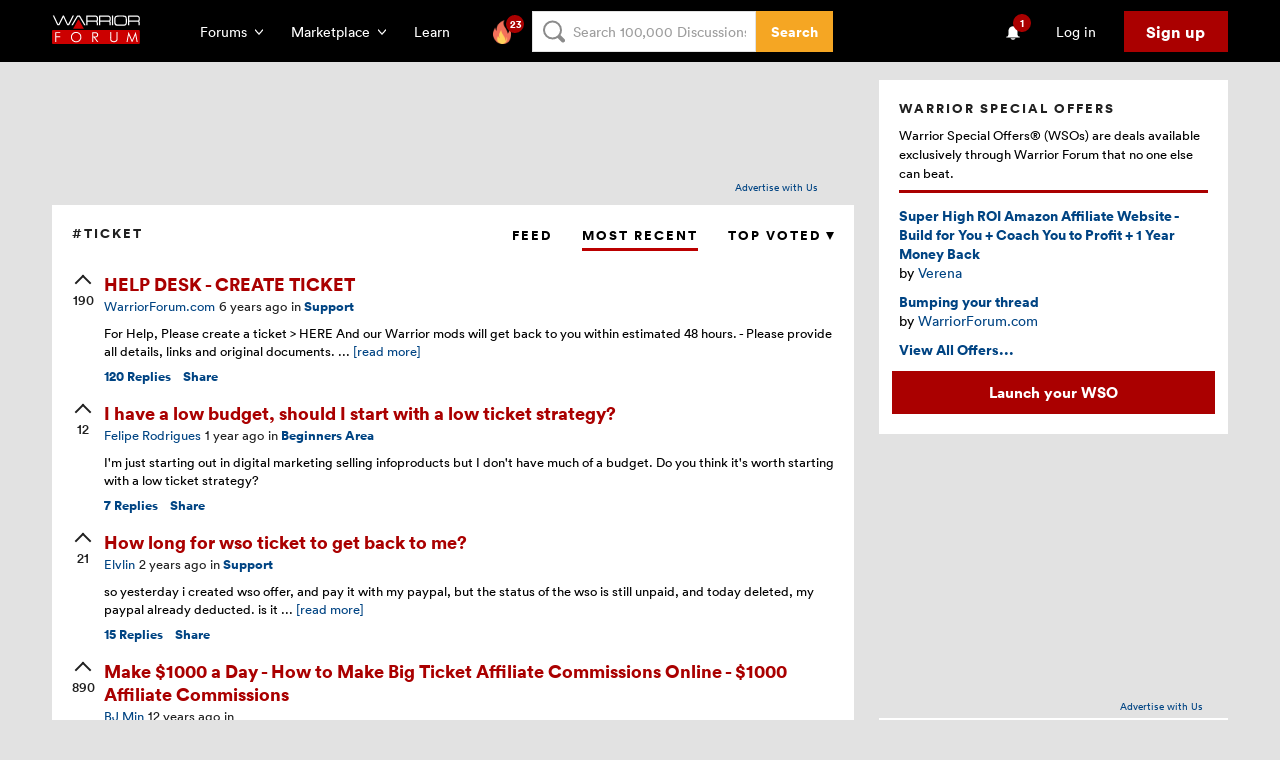

--- FILE ---
content_type: text/html; charset=utf-8
request_url: https://www.google.com/recaptcha/api2/aframe
body_size: -88
content:
<!DOCTYPE HTML><html><head><meta http-equiv="content-type" content="text/html; charset=UTF-8"></head><body><script nonce="YLt5D6O6l38yetCyO6k5kg">/** Anti-fraud and anti-abuse applications only. See google.com/recaptcha */ try{var clients={'sodar':'https://pagead2.googlesyndication.com/pagead/sodar?'};window.addEventListener("message",function(a){try{if(a.source===window.parent){var b=JSON.parse(a.data);var c=clients[b['id']];if(c){var d=document.createElement('img');d.src=c+b['params']+'&rc='+(localStorage.getItem("rc::a")?sessionStorage.getItem("rc::b"):"");window.document.body.appendChild(d);sessionStorage.setItem("rc::e",parseInt(sessionStorage.getItem("rc::e")||0)+1);localStorage.setItem("rc::h",'1762762398552');}}}catch(b){}});window.parent.postMessage("_grecaptcha_ready", "*");}catch(b){}</script></body></html>

--- FILE ---
content_type: text/css
request_url: https://static.warriorforum.com/static/styles/wf-common-c739eb6a77.css
body_size: 708002
content:
/*! normalize.css v3.0.2 | MIT License | git.io/normalize */img,legend{border:0}fieldset,legend,td,th{padding:0}pre,textarea{overflow:auto}.Alert,sub,sup{position:relative}.Card-title,.Divider-title,.Footer-navTitle,.Form-label{letter-spacing:2px}.CategoryTag-wrapper:after,.Form-submit:after{clear:both}.Btn:focus,.Inputv2-control:focus,.PostWidget-form a:active,.PostWidget-form a:hover,.PostWidgetModal a:active,.PostWidgetModal a:hover,.default-modal,:focus,a:active,a:hover,input:focus,textarea:focus{outline:0}.FlexTable,table{border-collapse:collapse}.PostWidget-form html,.PostWidgetModal html,html{-webkit-text-size-adjust:100%;-ms-text-size-adjust:100%}html{font-family:sans-serif}article,aside,details,figcaption,figure,footer,header,hgroup,main,menu,nav,section,summary{display:block}audio,canvas,progress,video{display:inline-block;vertical-align:baseline}audio:not([controls]){display:none;height:0}[hidden],template{display:none}a{background-color:transparent;color:#004483;text-decoration:none;cursor:pointer;transition:color .1s ease-out}.Alert-link,a:hover{text-decoration:underline}abbr[title]{border-bottom:1px dotted}b,optgroup,strong{font-weight:700}dfn{font-style:italic}h1{font-size:2em;margin:.67em 0 26px}mark{background:#ff0;color:#000}sub,sup{font-size:75%;line-height:0;vertical-align:baseline}.Form-errorMsg svg,.Form-label svg,input,select,sup,textarea{vertical-align:middle}sub{bottom:-.25em}svg:not(:root){overflow:hidden}figure{margin:1em 40px}hr{box-sizing:content-box;height:0;border-top:1px solid #333;border-bottom:1px solid rgba(0,0,0,.07);margin:30px 0;width:100%}code,kbd,pre,samp{font-family:monospace,monospace;font-size:1em}button,input,optgroup,select,textarea{color:inherit;font:inherit;margin:0}.AlertBanner,code,legend,strong{font-weight:700}.default-modal,.default-modal .btn,.default-modal a.btn,body,input,textarea{-webkit-font-smoothing:antialiased}button{overflow:visible}button,select{text-transform:none}.Card-title,.Divider-title,.Dropdown-link,.FlexTable-header-item,.Footer-navTitle,.Form-label{text-transform:uppercase}button,html input[type=button],input[type=reset],input[type=submit]{-webkit-appearance:button;cursor:pointer}button[disabled],html input[disabled]{cursor:default}button::-moz-focus-inner,input::-moz-focus-inner{border:0;padding:0}input[type=checkbox],input[type=radio]{box-sizing:border-box;padding:0}input[type=number]::-webkit-inner-spin-button,input[type=number]::-webkit-outer-spin-button{height:auto}input[type=search]{-webkit-appearance:textfield}input[type=search]::-webkit-search-cancel-button,input[type=search]::-webkit-search-decoration{-webkit-appearance:none}fieldset{border:1px solid transparent;margin:0 2px}table{border-spacing:0}@font-face{font-family:"Circular Pro";src:url(../fonts/circular/lineto-circular-pro-book.eot);src:url(../fonts/circular/lineto-circular-pro-book.eot?#iefix) format("embedded-opentype"),url(../fonts/circular/lineto-circular-pro-book.woff) format("woff");font-weight:400;font-style:normal;font-display:swap}@font-face{font-family:"Circular Pro";src:url(../fonts/circular/lineto-circular-pro-medium.eot);src:url(../fonts/circular/lineto-circular-pro-medium.eot?#iefix) format("embedded-opentype"),url(../fonts/circular/lineto-circular-pro-medium.woff) format("woff");font-weight:600;font-style:normal;font-display:swap}@font-face{font-family:"Circular Pro";src:url(../fonts/circular/lineto-circular-pro-black.eot);src:url(../fonts/circular/lineto-circular-pro-black.eot?#iefix) format("embedded-opentype"),url(../fonts/circular/lineto-circular-pro-black.woff) format("woff");font-weight:700;font-style:normal;font-display:swap}@font-face{font-family:"Circular Pro";src:url(../fonts/circular/lineto-circular-pro-bold.eot);src:url(../fonts/circular/lineto-circular-pro-bold.eot?#iefix) format("embedded-opentype"),url(../fonts/circular/lineto-circular-pro-bold.woff) format("woff");font-weight:800;font-style:normal;font-display:swap}[class*=WFIcon-],[class*=wfIcon-]{display:inline-block;width:24px;height:24px;stroke:#212121;fill:transparent;stroke-width:1.2;stroke-linejoin:round;stroke-linecap:round}[class*=WFIcon-] circle,[class*=WFIcon-] ellipse,[class*=WFIcon-] line,[class*=WFIcon-] path,[class*=WFIcon-] polygon,[class*=WFIcon-] polyline,[class*=WFIcon-] rect,[class*=wfIcon-] circle,[class*=wfIcon-] ellipse,[class*=wfIcon-] line,[class*=wfIcon-] path,[class*=wfIcon-] polygon,[class*=wfIcon-] polyline,[class*=wfIcon-] rect{vector-effect:non-scaling-stroke}.WFIcon-solid{stroke-width:0;fill:#212121}.WFIcon-solid:hover{fill:#b00}*,input[type=search]{box-sizing:border-box}body{margin:0;min-width:320px;font-family:"Circular Pro",Helvetica,Arial,sans-serif;font-size:14px;-moz-osx-font-smoothing:grayscale;background-color:#e2e2e2}em{font-style:normal}small{font-size:13px}h1,h2,h3,h4,h5,h6{margin-top:0}h2{margin-bottom:22px}h3{margin-bottom:20px}h4{margin-bottom:18px}h5{margin-bottom:16px}h6{margin-bottom:14px}p{-webkit-margin-before:0;-webkit-margin-after:0;line-height:1.4;margin-bottom:24px}sup{top:-.5em;font-size:55%}input,textarea{color:#000}input::-webkit-input-placeholder,textarea::-webkit-input-placeholder{color:#9D9D9D}input:-moz-placeholder,textarea:-moz-placeholder{color:#9D9D9D;opacity:1}input::-moz-placeholder,textarea::-moz-placeholder{color:#9D9D9D;opacity:1}input:-ms-input-placeholder,textarea:-ms-input-placeholder{color:#9D9D9D}input,select,textarea{display:inline-block;padding:6px 9px;border:1px solid #e2e2e2;font-size:14px;line-height:1.3}input{height:31px}select{background:#fff}textarea{padding:6px 9px 5px;resize:none}.Accented{display:inline-block;padding-bottom:4px;border-bottom:4px solid #a00}.Alert{display:-ms-flexbox;display:flex;padding:5px 10px 7px;margin:0 0 10px}.Alert-desc{margin-bottom:0}.Alert-link{color:inherit}.Alert-close{padding-left:8px;margin-left:auto}.Alert-close svg{width:18px;height:18px}.Alert-close svg g{stroke:#f4f4f4;stroke-width:2px}.Btn [class*=WFIcon-],.Btn--decent [class*=WFIcon-],.Btn--disabled [class*=WFIcon-],.Btn--mono [class*=WFIcon-],.Btn--monoAccent [class*=WFIcon-],.Btn--monoLight [class*=WFIcon-],.Btn--quaternary [class*=WFIcon-],.Btn--quinary [class*=WFIcon-],.Btn--secondary [class*=WFIcon-],.Btn--success [class*=WFIcon-],.Btn--tertiary [class*=WFIcon-],.Btn[disabled] [class*=WFIcon-]{stroke:#fff}.Alert--centered{-ms-flex-pack:center;justify-content:center}.Alert--info{background-color:rgba(40,115,202,.25);color:#2873ca}.Alert--error{background-color:rgba(187,0,0,.25);color:#a00}.Alert--warning{background-color:rgba(221,151,35,.25);color:#b37a1d}.Alert--success{background-color:rgba(126,211,33,.25);color:#7ed321}.AlertBanner{background-color:#b00;color:#fff;margin:-11px 0 10px;padding:10px 0}.AlertBanner-inner{display:-ms-flexbox;display:flex;-ms-flex-direction:column;flex-direction:column}@media (min-width:685px){.AlertBanner-inner{-ms-flex-align:center;align-items:center;-ms-flex-direction:row;flex-direction:row}}.AlertBanner-text{-ms-flex:0 1 auto;flex:0 1 auto}.AlertBanner-subtext{font-size:13px;font-weight:400}.AlertBanner-buttons{display:-ms-flexbox;display:flex;-ms-flex:0 0 auto;flex:0 0 auto;margin-top:10px}@media (min-width:685px){.AlertBanner-buttons{margin-left:10px;margin-top:0}}.AlertBanner-btn+.AlertBanner-btn{margin-left:10px}.AlertBanner--editPage{margin:0 0 10px}.AlertBanner--editPage-inner{margin:0 auto;max-width:1216px;padding-left:20px;padding-right:20px;width:100%}@media (min-width:685px){.AlertBanner--editPage-inner{margin-top:0;padding:0 20px}}@media (min-width:780px){.AlertBanner--editPage-inner{padding:0 50px}}@media (max-width:685px){.AlertBanner--editPage-inner{margin-top:80px}}.AlertBanner--editPage-link{color:#fff;text-decoration:underline}.Btn:active,.Btn:focus,.Btn:hover,.CategoryTag,.CategoryTag:hover,.Dropdown-link:hover,.Header-navLink,.Header-navLink.is-Header-navLink-active,.Header-navLink:hover,.Pagination-link:hover,.StatusLabel,.Tab:hover,.Toast-desc a,.Toast:hover,.tour-tip .button,.tour-tip .tour-close-tip,.tour-tip button{text-decoration:none}.is-loading:before{content:"";display:block;position:relative;top:80px;width:60px;height:60px;margin:0 auto -60px;background-color:#212121;text-align:center;border-radius:100%;animation:scaleout 1s infinite ease-in-out;z-index:1}.AuthForm--animated,.PostWidget-form .MarketplacePricing-animated,.PostWidget-form .PostUpgrade-animated,.PostWidgetModal .MarketplacePricing-animated,.PostWidgetModal .PostUpgrade-animated{animation:dropForm 1 ease-in 1s}@keyframes scaleout{0%{transform:scale(0);-webkit-transform:scale(0)}100%{transform:scale(1);-webkit-transform:scale(1);opacity:0;color:#212121}}.animated.ng-leave{display:none}.AuthForm{margin:0 auto;max-width:575px}.AuthForm-container{padding:60px 20px;background-color:#fafafa}.AuthForm-header{margin:0 auto;max-width:490px}.AuthForm-header-text{margin-top:20px;text-align:center}.AuthForm-logo{text-align:center}.AuthForm-logo .WFLogo,.AuthForm-logo .wf-logo{width:50px;height:50px}.AuthForm-desc,.AuthForm-subTitle,.AuthForm-title{color:#fff}.AuthForm-title{margin:20px 0 0;font-size:62px;font-weight:800}@media (max-width:780px){.AuthForm-title{font-size:36px}}@media (max-width:420px){.AuthForm-header-text{display:none}.AuthForm-logo .WFLogo,.AuthForm-logo .wf-logo{width:80px;height:27px}.AuthForm-logo{text-align:left}.AuthForm-title{margin-top:0;font-size:24px}}.AuthForm-desc,.AuthForm-subTitle{display:block;font-size:16px;font-weight:800;letter-spacing:2px;text-transform:uppercase}.AuthForm-desc{margin:20px 0 0}.AuthForm-main{margin-top:40px}@media (max-width:420px){.AuthForm-main{margin-top:0}}.AuthForm-embedded{margin:40px auto auto;max-width:575px}.AuthForm-tabLink{display:none;margin-top:24px}.AuthForm-tabLink-item{display:inline-block;padding:10px 22px 10px 21px;font-size:16px;font-weight:700;color:#f8f8f8}.AuthForm-tabLink-item.is-active{color:#212121;background-color:#fff}@media (max-width:420px){.AuthForm-tabLink{display:block}}.AuthForm-social-item:not(:first-child){margin-top:12px}.AuthForm-divider{margin:24px 0 16px}.AuthForm-form{text-align:left}.AuthForm-action{display:-ms-flexbox;display:flex;-ms-flex-pack:justify;justify-content:space-between;-ms-flex-direction:column;flex-direction:column}.AuthForm-action-item:not(:first-child){margin-top:8px}@media (min-width:685px){.AuthForm-action{-ms-flex-direction:row;flex-direction:row}.AuthForm-action-item{-ms-flex:0 0 calc(50% - 10px);flex:0 0 calc(50% - 10px)}.AuthForm-action-item:not(:first-child){margin-top:0}}.AuthForm-action-btn.AuthForm-action-btn{display:-ms-flexbox;display:flex;-ms-flex-align:center;align-items:center;-ms-flex-pack:center;justify-content:center;font-size:15px}.AuthForm-action-btn.AuthForm-action-btn--google{padding:3px 24px 2px}.AuthForm-action-btn-icon{width:20px;height:20px}.AuthForm-action-btn-icon--facebook{margin-right:8px}.AuthForm-action-btn-icon--google{width:35px;height:35px;margin-left:-7px}.AuthForm-footer{margin-top:28px}.AuthForm-footer-item a{color:#e2e2e2}.AuthForm-footer-item:not(:first-child){margin-top:20px}.AuthForm-footer-item a:hover{cursor:pointer}.AuthForm-captcha div{margin:0 auto}.AuthForm-terms{font-size:13px}.AuthForm-terms-link{color:#fff}.AuthForm-alert{color:#212121}.AuthForm-alert-title{margin-bottom:20px;font-size:24px}.AuthForm-alert-msg{margin-bottom:10px}.AuthForm-alert--success AuthForm-title{color:#4FAE55}.AuthForm-right-pane-desc,.AuthForm-right-pane-logo,.AuthForm-right-pane-title{display:block;text-align:center}.AuthForm-right-pane-title{font-size:20px;font-weight:700}.AuthForm-right-pane-logo{margin-top:16px}.AuthForm-right-pane-logo .WFLogo{width:200px}.AuthForm-right-pane-desc{margin-top:16px;margin-bottom:0;font-size:18px}.AuthForm-right-pane-action{margin-top:20px}.AuthForm-right-pane-action-item:not(:first-child){margin-top:8px}.AuthForm--light .AuthForm-main{margin-top:0}.AuthForm--light .AuthForm-desc,.AuthForm--light .AuthForm-subTitle,.AuthForm--light .AuthForm-title{color:#212121}.Btn,.Btn--mono,.Btn--mono:focus,.Btn--secondary:focus,.Btn:focus,.Btn:hover{color:#fff}.AuthForm--animated{display:none}.Btn.is-Btn-loading::before,.Loader{text-indent:-9999px;animation:spinner 1s infinite}.AuthForm--animated-is-active{display:block}.AuthForm--signUp .AuthForm-divider-title{background-color:#fafafa}@media (min-width:780px){.AuthForm--twoColumn{max-width:800px}.AuthForm--twoColumn .AuthForm-main{display:-ms-flexbox;display:flex;-ms-flex-align:center;align-items:center}.AuthForm--twoColumn .AuthForm-form,.AuthForm--twoColumn .AuthForm-right-pane{-ms-flex-basis:50%;-ms-flex-preferred-size:50%;flex-basis:50%}.AuthForm--twoColumn .AuthForm-divider{-ms-flex-item-align:stretch;-ms-grid-row-align:stretch;align-self:stretch;-ms-flex-shrink:0;-ms-flex-negative:0;flex-shrink:0;position:relative;margin:0;width:55px}.AuthForm--twoColumn .AuthForm-divider::before{top:0;left:50%;width:1px;height:100%}.AuthForm--twoColumn .AuthForm-divider-title{position:absolute;left:50%;top:50%;transform:translate(-50%,-50%);padding:16px}}@keyframes dropForm{0%{opacity:0;transform:translateY(-100%)}100%{opacity:1;transform:translateY(0)}}.Avatar{display:block;width:60px;height:60px}.Btn,.Btn--promotion{display:inline-block}.Avatar--small{width:30px;height:30px}.Avatar--xsmall{width:20px;height:20px}.Btn{padding:10px 22px 10px 21px;border:1px solid #a00;font-size:15px;font-weight:700;text-align:center;-webkit-user-select:none;-moz-user-select:none;-ms-user-select:none;user-select:none;cursor:pointer;background-color:#a00;transition:all .2s ease-in}.Btn:hover{background-color:#c30000}.Btn:focus{box-shadow:0 0 5px #a00}.Btn-icon{width:16px;height:16px}.Btn-icon [class*=WFIcon-]{width:inherit;height:inherit}.Btn--xsmall{padding:4px 12px 3px;font-size:13px}.Btn--small{padding:5px 14px;font-size:14px}.Btn--large{padding:15px 40px;font-size:18px}.Btn--wide{width:100%}.Btn--secondary{border-color:#f5a623;background-color:#f5a623;color:#fff}.Btn--secondary:hover{background-color:#f6b03b}.Btn--mono{border-color:#000;background-color:#000}.Btn--mono:hover{background-color:#0d0d0d}.Btn--monoLight{border-color:#fff;background-color:#fff;color:#212121}.Btn--monoLight:focus{color:#fff}.Btn--monoLight:hover{background-color:#e6e6e6}.Btn--monoAccent{border-color:#fff;background-color:#fff;color:#b00}.Btn--monoAccent:active,.Btn--monoAccent:focus,.Btn--monoAccent:hover{background-color:#e6e6e6;color:#b00}.Btn--decent:focus,.Btn--disabled,.Btn--disabled:focus,.Btn--quaternary,.Btn--quaternary:focus,.Btn--quinary,.Btn--quinary:focus,.Btn--success,.Btn--success:focus,.Btn--tertiary,.Btn--tertiary:focus,.Btn--tone,.Btn--tone:focus,.Btn[disabled],.Btn[disabled]:focus{color:#fff}.Btn--tone{border-color:#75787d;background-color:#75787d}.Btn--tone:hover{background-color:#82858a}.Btn--tone [class*=WFIcon-]{stroke:#fff}.Btn--quaternary{border-color:#4FAE55;background-color:#4FAE55}.Btn--quaternary:hover{background-color:#60b765}.Btn--quinary{border-color:#67ad1a;background-color:#67ad1a}.Btn--quinary:hover{background-color:#74c31d}.Btn--decent{border-color:#1f62b0;background-color:#1f62b0;color:#fff}.Btn--decent:hover{background-color:#236ec6}.Btn--tertiary{border-color:#dd4b39;background-color:#dd4b39}.Btn--tertiary:hover{background-color:#e15f4f}.Btn--disabled,.Btn[disabled]{border-color:#d5d5d5;background-color:#d5d5d5}.Btn--disabled:hover,.Btn[disabled]:hover{background-color:#e2e2e2}.Btn--success{border-color:#328E38;background-color:#328E38}.Btn--success:hover{background-color:#39a13f}.Btn--ghost,.Btn--hollow{background:0 0;color:#b00}.Btn--ghost:focus,.Btn--ghost:hover,.Btn--hollow:focus,.Btn--hollow:hover{color:#b00}.Btn--ghost [class*=WFIcon-],.Btn--hollow [class*=WFIcon-]{stroke:#b00}.Btn--ghost:hover,.Btn--hollow:hover{background:0 0}.Btn--ghost.Btn--secondary,.Btn--ghost.Btn--secondary:focus,.Btn--ghost.Btn--secondary:hover,.Btn--hollow.Btn--secondary,.Btn--hollow.Btn--secondary:focus,.Btn--hollow.Btn--secondary:hover{color:#f5a623}.Btn--ghost.Btn--secondary [class*=WFIcon-],.Btn--hollow.Btn--secondary [class*=WFIcon-]{stroke:#f5a623}.Btn--ghost.Btn--mono,.Btn--ghost.Btn--mono:focus,.Btn--ghost.Btn--mono:hover,.Btn--hollow.Btn--mono,.Btn--hollow.Btn--mono:focus,.Btn--hollow.Btn--mono:hover{color:#000}.Btn--ghost.Btn--mono [class*=WFIcon-],.Btn--hollow.Btn--mono [class*=WFIcon-]{stroke:#000}.Btn--ghost.Btn--monoLight,.Btn--ghost.Btn--monoLight:focus,.Btn--ghost.Btn--monoLight:hover,.Btn--hollow.Btn--monoLight,.Btn--hollow.Btn--monoLight:focus,.Btn--hollow.Btn--monoLight:hover{color:#fff}.Btn--ghost.Btn--monoLight [class*=WFIcon-],.Btn--hollow.Btn--monoLight [class*=WFIcon-]{stroke:#fff}.Btn--ghost.Btn--tone,.Btn--ghost.Btn--tone:focus,.Btn--ghost.Btn--tone:hover,.Btn--hollow.Btn--tone,.Btn--hollow.Btn--tone:focus,.Btn--hollow.Btn--tone:hover{color:#75787d}.Btn--ghost.Btn--quaternary,.Btn--ghost.Btn--quaternary:focus,.Btn--ghost.Btn--quaternary:hover,.Btn--ghost.Btn--quinary,.Btn--ghost.Btn--quinary:focus,.Btn--ghost.Btn--quinary:hover,.Btn--hollow.Btn--quaternary,.Btn--hollow.Btn--quaternary:focus,.Btn--hollow.Btn--quaternary:hover,.Btn--hollow.Btn--quinary,.Btn--hollow.Btn--quinary:focus,.Btn--hollow.Btn--quinary:hover{color:#67ad1a}.Btn--ghost.Btn--tone [class*=WFIcon-],.Btn--hollow.Btn--tone [class*=WFIcon-]{stroke:#75787d}.Btn--ghost.Btn--quaternary [class*=WFIcon-],.Btn--ghost.Btn--quinary [class*=WFIcon-],.Btn--hollow.Btn--quaternary [class*=WFIcon-],.Btn--hollow.Btn--quinary [class*=WFIcon-]{stroke:#67ad1a}.Btn--ghost.Btn--tertiary,.Btn--ghost.Btn--tertiary:focus,.Btn--ghost.Btn--tertiary:hover,.Btn--hollow.Btn--tertiary,.Btn--hollow.Btn--tertiary:focus,.Btn--hollow.Btn--tertiary:hover{color:#dd4b39}.Btn--ghost.Btn--tertiary [class*=WFIcon-],.Btn--hollow.Btn--tertiary [class*=WFIcon-]{stroke:#dd4b39}.Btn--ghost.Btn--decent,.Btn--ghost.Btn--decent:focus,.Btn--ghost.Btn--decent:hover,.Btn--hollow.Btn--decent,.Btn--hollow.Btn--decent:focus,.Btn--hollow.Btn--decent:hover{color:#1f62b0}.Btn--ghost.Btn--decent [class*=WFIcon-],.Btn--hollow.Btn--decent [class*=WFIcon-]{stroke:#1f62b0}.Btn--ghost.Btn--disabled,.Btn--ghost[disabled],.Btn--hollow.Btn--disabled,.Btn--hollow[disabled]{color:#d5d5d5;background:0 0}.Btn--ghost.Btn--disabled:focus,.Btn--ghost.Btn--disabled:hover,.Btn--ghost[disabled]:focus,.Btn--ghost[disabled]:hover,.Btn--hollow.Btn--disabled:focus,.Btn--hollow.Btn--disabled:hover,.Btn--hollow[disabled]:focus,.Btn--hollow[disabled]:hover{color:#d5d5d5}.Btn--ghost.Btn--disabled [class*=WFIcon-],.Btn--ghost[disabled] [class*=WFIcon-],.Btn--hollow.Btn--disabled [class*=WFIcon-],.Btn--hollow[disabled] [class*=WFIcon-]{stroke:#d5d5d5}.Btn--ghost,.Btn--ghost.Btn--disabled,.Btn--ghost[disabled]{border-color:transparent}.Btn--ghost:focus{box-shadow:none}.Btn--textDark,.Btn--textDark:hover{color:#191919}.Btn--link,.Card-expandLink,.Card-title,.CategoryTag{color:#212121}.Btn--promotion{position:relative;padding:8px 48px 8px 16px;min-height:57px;text-align:left}.Divider,.Dropdown-item,.FlexTable-item--actions,.FlexTable-item--date,.FlexTable-item--icon,.FlexTable-item--replies,.FlexTable-item--views{text-align:center}.Btn--promotion::after{position:absolute;top:6px;right:-20px;height:0;border-bottom:20px solid #f5a623;border-left:20px solid transparent;border-right:20px solid transparent;font-size:16px;transform:rotate(45deg);content:attr(data-ribbon)}.Btn.is-Btn-loading::after,.Btn.is-Btn-loading::before,.Card-expandLink::before{content:""}.Btn--promotion-label{display:block;font-size:13px;font-weight:400}.Card-headerAction,.Card-title{font-weight:700;font-size:13px}.Btn--link{border:0;background:0 0}.Btn.is-Btn-loading{position:relative;text-indent:-9999px}.Btn.is-Btn-loading::before{position:absolute;left:calc(50% - 8px);z-index:2;width:15px;height:15px;border-radius:50%;border:4px solid #dadde7;border-top-color:#edeff5}.Btn.is-Btn-loading::after{position:absolute;top:0;left:0;width:100%;height:100%;z-index:1;opacity:.5;background-color:#333}.Card{margin-bottom:10px;padding:20px;background:#fff}.Card-header{display:-ms-flexbox;display:flex;margin-bottom:3px;padding-bottom:8px;border-bottom:3px solid #a00}.Card-headerAction{padding-top:3px;margin-left:auto}.Card-header .Tab-list{-ms-flex-shrink:0;-ms-flex-negative:0;flex-shrink:0;padding-left:10px;margin-bottom:9px;white-space:nowrap}.Card-header .Tab-list--compact{-ms-flex-item-align:center;-ms-grid-row-align:center;align-self:center}.Card-header .Tab-list--slack{-ms-flex-item-align:end;align-self:flex-end}.Card-header--simple{border-bottom:0;padding-bottom:0;margin:0}.Card-header--offset{padding-bottom:15px}.Card-header.sidebar{display:block}.Card-title{margin-bottom:7px}.Card-subtitle{font-size:13px}.Card-content{padding-top:10px}.Card-content>thread-title{font-size:15px}.Card-main:not(:first-child){padding-top:20px}.Card-footer{padding:15px 0 6px}.Card-footerLink{font-weight:600}.Card-expandLink::before{display:inline-block;margin-right:10px;border-left:5px solid transparent;border-right:5px solid transparent;border-top:10px solid #333}.Card--small{margin-bottom:10px;padding-top:12px;padding-bottom:15px}.Card-entry:not(:first-child){padding-top:10px}.Card-entry>.thread-title{display:block}.CategoryTag{display:inline-block;float:left;margin:0 5px 5px 0;padding:10px;border:1px solid #e2e2e2;border-radius:4px;font-size:13px;line-height:1;transition:all .1s linear}.CategoryTag:hover{background-color:#edeff5}.CategoryTag-wrapper{font-size:0;zoom:1}.CategoryTag-wrapper:after,.CategoryTag-wrapper:before{content:'';display:table}.CategoryTag--light{border-color:#fff;color:#fff}.CategoryTag--light:hover{background-color:transparent}.CloseBtn{position:absolute;top:14px;right:14px;padding:0;border:none;background:0 0}.CloseBtn [class*=WFIcon-]{width:18px;height:18px}.CloseBtn--light [class*=WFIcon-]{stroke:#fff}.Divider{position:relative}.Divider::before{position:absolute;z-index:1;top:4px;left:0;width:100%;height:11px;background-color:#a00;content:""}.Divider-title{position:relative;z-index:2;padding:0 16px;font-size:13px;font-weight:800;background-color:#212121;color:#fff}.Divider--alternate{height:44px;background-color:#a00}.Divider--alternate::before{content:initial}.Divider--alternate .Divider-title{display:inline-block;margin-top:13px;font-size:13px;background-color:transparent}.Divider--simple::before{top:9px;height:1px;background-color:#d5d5d5}.Divider--simple .Divider-title{background-color:#fff;color:#000}.Dropdown{position:absolute;left:50%;transform:translateX(-50%);top:26px;z-index:20;display:none;width:auto;padding:4px 15px 0;box-shadow:0 7px 30px -6px;color:#212121;background-color:#fff}.Input-error,.Input-icon{transform:translateY(-50%)}.Dropdown-list{list-style-type:none;padding:0;margin:0}.Dropdown-item{min-width:100px}.Dropdown-item:not(:last-child){margin-bottom:3px;border-bottom:2px solid #e2e2e2}.Dropdown-link,.FlexTable-item-author{margin-bottom:5px}.Dropdown-item.is-Dropdown-item-active{font-weight:700}.Dropdown-link{display:block;border-radius:4px;padding:7px 4px;font-size:13px;color:#000;line-height:1;white-space:nowrap}.Dropdown-link:hover{background:#e2e2e2}.Dropdown-trigger{display:inline-block;cursor:pointer;width:0;height:0;border-style:solid;border-width:8px 4px 0;border-color:#000 transparent transparent}.Dropdown-trigger--open{border-top:transparent;border-bottom:6px solid #000}.Dropdown.is-Dropdown-open{display:block}.FlexTable{width:100%;border-top:1px solid #e2e2e2}.FlexTable-header-item{font-size:13px;font-weight:700;line-height:1;text-align:center}.FlexTable-body{border-top:4px solid #a00}.FlexTable-row:not(:first-child){border-top:1px solid #e2e2e2}.FlexTable-row:nth-child(2n+1){background-color:#fafafa}.FlexTable-row:hover{background-color:#f4f4f4}.FlexTable-item{padding:20px 10px}.FlexTable-item-title{font-size:16px;font-weight:700;color:#004483;word-break:normal}.FlexTable-item--icon{width:44px}.FlexTable-item--title{word-break:break-all}.FlexTable-item--replies,.FlexTable-item--views{display:none}@media (min-width:685px){.FlexTable-item--icon{width:83px}.FlexTable-item--title{width:50%}.FlexTable-item--replies,.FlexTable-item--views{display:table-cell}}.FlexTable-item--date{display:none}@media (min-width:780px){.FlexTable-item--date{display:table-cell}}.FlexTable-item-commentIcon,.FlexTable-item-lastpost{display:inline-block;vertical-align:middle}.FlexTable-item-commentIcon{margin-right:4px;fill:#979797;opacity:.5}.FlexTable-item-modActions{width:20%}.FlexTable-bumpBtn{width:100%}@media (min-width:685px){.FlexTable-bumpBtn{width:auto;white-space:nowrap}}.FlexTable-detail{margin-top:10px}.Footer{padding:49px 0 59px;text-align:left;color:#fff;background-color:#000}.Footer [class*=WFLogo]{display:inline-block;width:121px;height:40px}.Footer-inner{display:-ms-flexbox;display:flex}.Footer-content{width:140px;margin-right:5.05%}.Footer-content-desc{margin:4px 0 10px;font-size:13px;line-height:1.25}.Footer-nav{-ms-flex-grow:1;-ms-flex-positive:1;flex-grow:1;font-size:13px}.Footer-nav-groupList{display:-ms-flexbox;display:flex;list-style-type:none;padding:0;margin:0}.Footer-nav-groupItem{-ms-flex-grow:1;-ms-flex-positive:1;flex-grow:1;-ms-flex-basis:20%;-ms-flex-preferred-size:20%;flex-basis:20%;padding-right:10px}.Footer-navList{list-style-type:none;padding:0;margin:0}.Footer-navItem,.Footer-navTitle{margin-bottom:3px;font-size:13px}.Footer-navTitle{font-weight:700;color:#fff}.Footer-navLink{color:#f8f8f8}.Footer-navLink:hover{color:inherit}.Footer-copyright{width:100%;margin-top:29px;padding-top:18px;border-top:1px solid #333;font-size:10px;text-align:center;color:#f8f8f8}.Footer-stats{border-top:1px solid #333;display:-ms-flexbox;display:flex;-ms-flex-pack:space-evenly;justify-content:space-evenly;margin-top:24px;padding-top:24px}.Footer-stats-item{font-size:13px;font-weight:700;padding:0 12px;text-align:center}.Footer-stats-item-value{color:#a00;font-size:18px}@media (min-width:685px){.Footer-stats-item-value{font-size:24px}.Footer-stats-item{font-size:18px}}@media (max-width:780px){.Footer-content{width:100%;padding:0}.Footer-content-desc{max-width:300px}.Footer-nav{display:none}}@media (max-width:420px){.Footer{padding-left:10px;padding-right:10px}}.Form-fieldset{margin:0}.Form-steps{list-style-type:none;padding:0;margin:0}.Form-step:not(:last-child){margin-bottom:20px}.Form-step input,.Form-step textarea{width:100%}.Form-step .Alert{margin-top:5px}.Form-step-desc{margin-bottom:12px;font-size:13px}.Form-step-column:not(:last-child){margin-right:10px}.Form-step--group{display:-ms-flexbox;display:flex}.Form-step--verify{position:relative}.Form-step--verify .Loader{position:absolute}.Form-step--verify .Loader--small{top:14px;right:8px}.Form-step--verify-icon{position:absolute;top:14px;right:8px;width:16px}.Form-step--verify-icon svg g{stroke-width:4px}.Form-step--verify-icon svg g g{stroke:#67ad1a}.Form-step.is-invalid .Form-errorMsg{display:block}.Form-step.is-invalid .Input{border:1px solid #a00}.Form-title{font-size:20px;font-weight:700;color:#a00}.Form-label{margin-bottom:12px;font-size:13px;font-weight:800;color:#191919}.Form-label svg{display:inline-block;margin-left:4px}.Form-label.required{color:#b00}.Form-helper{background-color:#979797;border-radius:50%;height:15px;width:15px;font-size:12px;display:-ms-inline-flexbox;display:inline-flex;-ms-flex-align:center;align-items:center;-ms-flex-pack:center;justify-content:center;cursor:pointer}.Form-errorMsg{display:block;margin-top:12px;font-size:13px;text-align:left;color:#a00}.Form-errorMsg svg{margin-top:-4px;width:24px;height:24px}.Form-errorMsg svg g{stroke-width:4px;stroke:#a00}.Form-helpText{margin:3px 0 0;font-size:10px;color:#212121}.Form-msg{padding-top:10px}.Form-charCounter{color:#979797;font-size:11px;float:right}.Form-charCounter--warning{color:#dd4b39}.Form-action{display:-ms-flexbox;display:flex;float:right}.Form-action-item:not(:first-child){display:inline-block;margin-left:8px}.Form-submit{zoom:1}.Form-submit:after,.Form-submit:before{content:'';display:table}.Form-select{height:150px}@media (max-width:420px){.Form-step-column{margin-bottom:10px}.Form-step--group{display:block}}.Header-inner,.Header-primary{display:-ms-flexbox;-ms-flex-align:center}.Header{position:fixed;z-index:98;width:100%;min-width:310px;padding:11px 0 10px;color:#fff;background-color:#000}.Header-navLink,.Header-notification{position:relative;color:inherit;display:inline-block}.Header-primary{display:flex;align-items:center;height:64px;padding:11px 20px;overflow:hidden}.Header-inner{display:flex;align-items:center}.Header-navigation{display:-ms-flexbox;display:flex;-ms-flex-align:center;align-items:center;-ms-flex-grow:1;-ms-flex-positive:1;flex-grow:1;margin:0 5.9%}.Header-logoContainer{-ms-flex-shrink:0;-ms-flex-negative:0;flex-shrink:0}.Header-logo [class*=WFLogo]{width:87px;height:29px}.Header-logo--mobile{display:none}.Header-logo--mobile .WFLogo-small,.Header-logo--mobile .wf-logo{width:40px;height:29px}.Header-search{-ms-flex-grow:1;-ms-flex-positive:1;flex-grow:1;width:366px;margin-right:7.4%}.Header-search .Icon-image{width:22px;height:22px}.Header-search .Input{font-size:16px}.Header-searchInput{height:39px}.Header-nav{-ms-flex-grow:1;-ms-flex-positive:1;flex-grow:1}.Header-navList{display:-ms-flexbox;display:flex;list-style-type:none;padding:0;margin:0}.Header-navItem:not(:last-child){padding-right:14.2%}.Header-navLink{padding:5px 0;border-bottom:3px solid transparent;font-size:16px;font-weight:600}.Header-navLink.is-Header-navLink-active,.Header-navLink:hover{border-bottom-color:#a00;color:inherit}.Header-notification a:hover{text-decoration:none}.Header-notificationIcon [class*=WFIcon-]{vertical-align:top;stroke:#fff}.Header-notificationVal{position:absolute;top:-3px;right:-7px;display:inline-block;width:18px;height:18px;border-radius:50%;font-size:10px;font-weight:700;line-height:18px;text-align:center;color:#fff;background:#a00}.Header-notificationWrapper{-ms-flex-shrink:0;-ms-flex-negative:0;flex-shrink:0;display:inherit;margin-right:10px}.Header-user{display:-ms-flexbox;display:flex;-ms-flex-align:center;align-items:center;-ms-flex-pack:end;justify-content:flex-end;font-size:16px}.Header-userAuth,.Header-userContainer{text-align:right}.Header-userContainer{margin-top:3px}.Header-userMenu{position:relative;-ms-flex-shrink:0;-ms-flex-negative:0;flex-shrink:0}.Header-userName{position:relative;display:inline-block;max-width:100px;margin-left:9px;font-weight:700;white-space:nowrap;text-overflow:ellipsis;color:inherit;overflow:hidden}.Inputv2-control.ng-not-empty+.Inputv2-label-container,.Inputv2-control:focus+.Inputv2-label-container{max-width:80px}.Header-userMenuIcon{display:none;vertical-align:middle}.Header-userMenuIcon [class*=WFIcon-]{width:21px;height:22px;vertical-align:middle;stroke:#fff}.Header-user--auth{padding-top:3px;padding-bottom:0}.Header-authLink{padding:0 27px 0 9px;color:#fff}.Header-postBtn,.Header-signupBtn{min-width:136px}.Header-signupBtn{white-space:nowrap}.Header-postBtn{-ms-flex-shrink:0;-ms-flex-negative:0;flex-shrink:0;margin-left:28px;white-space:nowrap}.Header-secondary{padding-top:62px}.Header-secondary-breadcrumb{width:1176px;margin:0 auto 15px}.Header-secondary-breadcrumb .Header-navbar-link::after{content:" /"}.Header-secondary-navbar-inner{width:1176px;margin:0 auto}.Header-secondary-navbar{background-color:#fff;border-bottom:1px solid #e2e2e2}.Header-secondary .vbmenu_control a{font-size:13px;font-weight:700;color:#000}.Header-secondary .vbmenu_dropdown::after{color:#000;content:"\25BC"}.Header-navDropdown{display:none;position:absolute;top:80%;list-style-type:none;padding:1px;margin:0;border:1px solid #000;background:#fff}.Header-navDropdown-item{font-size:13px;background:#e2e2e2;color:#000;padding:4px;white-space:nowrap}.Header-navDropdown-item:not(:last-child){margin-bottom:1px}.Header-navDropdown-header{padding:6px;background:#b00;color:#fff}.Input,.Input-error{background-color:#fff}.Header-navDropdown-link{color:inherit}.Header-navDropdown-search{width:115px}@media (max-width:1120px){.Header-search{width:auto}}@media (max-width:950px){.Header-inner{padding-left:20px;padding-right:20px}.Header-logo{display:none}.Header-logo--mobile{display:block}.Header-navItem--forum{display:none}.Header-navigation{margin:0 22px}}@media (max-width:780px){.Header .Header-signupBtn,.Header-postBtn{display:none}}@media (max-width:685px){.Header-nav,.Header-userName{display:none}.Header-userAuth{-ms-flex-basis:auto;-ms-flex-preferred-size:auto;flex-basis:auto;-ms-flex-shrink:0;-ms-flex-negative:0;flex-shrink:0}.Header-search{margin-right:0}.Header-secondary{padding-top:94px}.Header-userMenuIcon{display:inline-block}.Header-authLink{padding-right:0}}.Icon{display:inline-block;font-size:0}.Icon-image{width:24px;height:24px;fill:#333}.Icon--light .Icon-image{fill:#fff}.Icon--error .Icon-image{fill:#a00}.Input{transition:all .15s linear;width:100%;font-size:13px;line-height:1.6;border:1px solid #e2e2e2;box-shadow:inset 0 0 1px #ccc}.Input-block-wrapper{display:block}.Input-checkbox.Input-checkbox{margin-right:10px;width:30px}.Input-hidden{display:none}.Input-wrapper{position:relative}.Input-error,.Input-icon{position:absolute;top:50%}.Input-wrapper--hasIcon .Input{padding-left:51px}.Input-wrapper--hasIcon .Input-icon{left:16px}.Input-wrapper--hasIconEdge .Input{padding-right:34px}.Input-wrapper--hasIconEdge .Input-icon{right:6px}.Input-wrapper--hasPointer::after,.Input-wrapper--hasPointer::before{content:'';position:absolute;top:50%;right:100%;height:0;width:0;margin-top:-4px;border:4px solid transparent;pointer-events:none}.Input-wrapper--hasPointer::before{left:-6.5px;z-index:1;border-right-color:#fff}.Input-wrapper--hasPointer::after{border-right-color:#e2e2e2}.Input-icon{height:24px;overflow:hidden}.Input-error{right:5px;padding:0 0 0 14px;font-weight:700;color:#a00}.Input--dark,.Input--dark+.Input-error{background-color:#e2e2e2}.Input-error-msg{font-size:13px;font-style:italic}.Input-error-icon,.Input-error-msg{display:inline-block;vertical-align:middle}.Input.is-Input-error{border:2px solid #a00}.Input--small{height:21px}.Input--large{height:44px;padding-left:21px}.Input--dark::-webkit-input-placeholder{color:#212121}.Input--dark:-moz-placeholder{color:#212121}.Input--dark::-moz-placeholder{color:#212121}.Input--dark:-ms-input-placeholder{color:#212121}.InputCombo{display:-ms-flexbox;display:flex}.InputCombo .Input-wrapper,.InputCombo>.Input{width:100%}.InputCombo .Btn,.InputCombo-btn{-ms-flex-shrink:0;-ms-flex-negative:0;flex-shrink:0}.InputCombo .Btn--large{padding:0 40px}.InputGroup{display:-ms-flexbox;display:flex}.InputGroup .Btn,.InputGroup .Input{border-radius:0}.InputGroup .Btn:not(:first-child),.InputGroup .Input:not(:first-child){border-left:0}.InputGroup .Btn:first-child,.InputGroup .Input:first-child{border-radius:2px 0 0 2px}.InputGroup .Btn:last-child,.InputGroup .Input:last-child{border-radius:0 2px 2px 0}.Inputv2{position:relative}.Inputv2-control{display:inline-block;width:100%;height:42px;padding:8px 20px;font-size:16px;border:1px solid #d5d5d5;background-color:transparent;transition:border-color .3s ease-out}.Inputv2-control.ng-not-empty+.Inputv2-label-container .Inputv2-label,.Inputv2-control:focus+.Inputv2-label-container .Inputv2-label{transform:translate(0,-2px);font-size:11px}.Inputv2-control.ng-not-empty.ng-valid,.Inputv2-control.ng-not-empty.ng-valid-required,.Inputv2-control.ng-not-empty.ng-valid-unique,.Inputv2-control.ng-not-empty.ng-valid-unique-check,.Inputv2-control:focus:valid{border-color:#7ed321}.Inputv2-label,.Inputv2-label-container{display:inline-block;transition:all .3s ease-out}.Inputv2-control.ng-not-empty.ng-invalid,.Inputv2-control.ng-not-empty.ng-invalid-email,.Inputv2-control.ng-not-empty.ng-invalid-unique,.Inputv2-control.ng-not-empty.ng-invalid-unique-check{border-color:#b00}.Inputv2-control::-webkit-input-placeholder{opacity:0}.Inputv2-control:-ms-input-placeholder{opacity:0}.Inputv2-control:-moz-placeholder{opacity:0}.Inputv2-control::-moz-placeholder{opacity:0}.Inputv2-control:placeholder{opacity:0}.Inputv2-control:-webkit-autofill{box-shadow:0 0 0 30px #fff inset}.Inputv2-control[type=password]{letter-spacing:4px}.Modal-title,.Tab{letter-spacing:2px;text-transform:uppercase}.Inputv2-label{transform:translate(0,18px);padding:0 8px;font-size:16px;color:#979797}.tour-tip,.tour-tip p{font-weight:400;color:#fff}.Inputv2-label-container{position:absolute;top:-8px;left:12px;max-width:0;background-color:#fff}.tour-tip{display:none;position:absolute;background-color:rgba(33,33,33,.95);z-index:101;top:0;left:2.5%;font-family:inherit;max-width:400px;border-radius:4px;box-shadow:0 20px 40px 0 rgba(0,0,0,.5)}.tour-tip p{margin:0 0 11px;font-size:14px;line-height:1.7}.tour-tip .button,.tour-tip button{position:relative;display:inline-block;margin:0 0 1.25em;padding:5px 13px;border:1px solid #f5a623;border-radius:2px;color:#f5a623;font-weight:600;font-size:14px;font-family:inherit;line-height:1;text-align:center;cursor:pointer}.tour-tip .button small,.tour-tip button small{padding-top:.625em;padding-bottom:.5625em;-webkit-appearance:none}.tour-tip .tour-arrow{display:block;position:absolute;left:22px;width:0;height:0;border:11px inset}.tour-tip .tour-arrow.tt-top{border-style:solid;bottom:-22px;border-color:rgba(33,33,33,.95) transparent transparent!important}.tour-tip .tour-arrow.tt-bottom{border-style:solid;top:-22px;border-color:transparent transparent rgba(33,33,33,.95)!important}.tour-tip .tour-arrow.tt-right{border-style:solid;left:-22px;top:28px;border-color:transparent rgba(33,33,33,.95) transparent transparent!important}.tour-tip .tour-arrow.tt-left{border-style:solid;border-top-width:7px;border-bottom-width:9px;left:100%;top:28px;border-color:transparent transparent transparent rgba(33,33,33,.95)!important}.tour-tip .tour-content-wrapper{padding:20px 21px 21px}.tour-tip .tour-content-wrapper .button{margin-bottom:0!important}.tour-tip .tour-close-tip{position:absolute;right:12px;top:10px;color:#fff!important;font-size:23px;line-height:.5!important;cursor:pointer}@media (max-width:780px){.tour-tip{display:none!important}}.tour-backdrop{position:fixed;top:0;left:0;right:0;bottom:0;background:rgba(0,0,0,.6);z-index:100}.tour-element-active{z-index:120!important;position:relative;background-color:#fff}.Loader{width:30px;height:30px;margin:auto;border-radius:50%;border:4px solid #dadde7;border-top-color:#edeff5}.Modal,.Modal-backdrop,.Toast.fade-in{animation-name:fadeIn}.Modal,.Modal-backdrop,.Toast.fade-in,.Toast.fade-out{animation-fill-mode:both}.Loader-overlay{position:absolute;top:0;right:0;left:0;bottom:0;display:-ms-flexbox;display:flex;background-color:rgba(0,0,0,.25)}.Loader--small{width:15px;height:15px;border-width:2px}.Loader--medium{border-width:4px;height:18px;width:18px}.Loader--large{width:50px;height:50px;border-width:6px}@keyframes spinner{0%{transform:rotate(0)}100%{transform:rotate(360deg)}}.MobileNav{display:none;margin:9px 0 -9px;padding:10px 0;background:#292e35}.MobileNav-list{width:100%;padding:0 20px;margin:0}.MobileNav-item{display:inline-block}.MobileNav-item:not(:last-child){padding-right:25px}@media (max-width:685px){.MobileNav{display:block}}@media (min-width:420px) and (max-width:780px){.MobileNav-list{padding-left:9%;padding-right:9%}}@media (max-width:420px){.MobileNav-list{padding-left:17px;padding-right:17px}}@keyframes fadeIn{0%{opacity:0}100%{opacity:1}}.Modal{position:absolute;left:50%;transform:translateX(-50%);top:85px;z-index:101;width:100%;max-width:1176px;min-height:200px;padding:15px;margin-bottom:20px;border:1px solid #e2e2e2;border-radius:2px;line-height:1.4;box-shadow:0 0 26px 5px #000;background:#fff;animation-duration:.25s}.Modal-header{min-height:36px;padding:10px;background-color:#a00}.Modal-title{font-size:13px;background-color:#a00;color:#fff}.Modal-body{padding:20px 10px}.Modal-action,.Modal-footer{padding:0 10px 20px}.Modal-action{text-align:right}.Modal-action .Btn:not(:first-child){margin-left:8px}.Modal--onPoint{top:0;left:0;transform:none}@media (min-width:780px){.Modal--onPoint{left:25%}}.Modal-backdrop,.Modal-wrapper{position:fixed;top:0;left:0;bottom:0;overflow:auto;right:0}.Modal-wrapper{z-index:102;min-width:320px}.Modal-backdrop{animation-duration:.25s;z-index:100;background-color:rgba(0,0,0,.75)}.Modal-loaderContainer{position:relative;min-width:100%;height:200px;overflow:hidden}.Modal-loaderContainer .Loader{position:absolute;top:calc(50% - 25px);left:calc(50% - 25px)}.Modal.is-Modal-hidden{display:none}.ModalV2{transform:translateX(-50%);position:absolute;top:auto;bottom:auto;left:50%;max-width:420px;z-index:9999;margin:50px auto;padding-bottom:8px;background-color:#fff;box-shadow:0 3px 7px rgba(0,0,0,.3)}.ModalV2-wrapper{overflow:auto;position:fixed;top:0;right:0;bottom:0;left:0;z-index:9999}.ModalV2-body,.ModalV2-footer,.ModalV2-header{padding:12px 32px}.ModalV2-header{background-color:#a00}.ModalV2-headerTitle{margin:0;font-size:18px;color:#fff}.ModalV2-body{padding-top:20px}.ModalV2-bodyTitle{margin:0;font-weight:600}.ModalV2-bodyDesc{margin:8px 0 0}.ModalV2-bodyItem:not(:first-child){margin-top:8px}.ModalV2-footerWrapper{padding-top:24px;border-top:1px solid #e2e2e2}.ModalV2-action{display:-ms-flexbox;display:flex;-ms-flex-pack:center;justify-content:center}.ModalV2-actionItem:not(:first-child){margin-left:8px}.ModalV2-close{position:absolute;top:12px;right:10px}.ModalV2-close:hover{cursor:pointer}.ModalV2-close svg{width:18px;height:18px}.ModalV2-close svg g{stroke-width:2px;stroke:#fff}.ModalV2-backdrop{position:fixed;top:0;right:0;bottom:0;left:0;z-index:9998;background:rgba(0,0,0,.3)}.NavigationSearch{display:none}@media (min-width:960px){.NavigationSearch,.NavigationSearch-form{height:41px;width:100%}.NavigationSearch{display:-ms-flexbox;display:flex}.NavigationSearch-input{background:url(/static/icons/wfIcon-search-3d13a6a1ec.svg) 10px 50% no-repeat #fff;height:100%;padding-left:40px;width:100%;z-index:3}}.Notification{border:1px solid transparent;border-radius:6px;padding:10px;display:-ms-flexbox;display:flex;transition:all .1s linear}.Container,.MobileNavigation{transition:transform .3s ease-out}.Notification:hover{background-color:#f8f8f8}.Notification-list{list-style-type:none;padding:0 0 10px;margin:0;height:100%;overflow:auto}.Notification-item{margin-bottom:10px}.Notification-figure{-ms-flex-shrink:0;-ms-flex-negative:0;flex-shrink:0;margin:0 10px 0 0}.Notification-icon{position:relative;display:block;width:50px;height:50px;border-radius:50%;background:#e2e2e2}.Notification-icon [class*=WFIcon-],.Notification-icon [class*=wfIcon-]{position:absolute;left:50%;top:50%;transform:translate(-50%,-50%);height:40px;stroke:none;stroke-width:0;width:40px}.Notification-content{white-space:normal}.HeaderV2-actions-group-item .Btn,.HeaderV2-title,.PostWidget-form .text-nowrap,.PostWidgetModal .text-nowrap{white-space:nowrap}.Notification-content a{font-weight:700}.Popover-cta,.Popover-title,.SideBar-action{font-weight:600}.Notification-msg{margin-top:3px;margin-bottom:2px;font-size:13px}.Notification-time{font-size:10px;color:#212121}.Notification.is-Notification-active{background-color:#edeff5}.Notification.is-Notification-active:hover{border:1px solid #dadde7}.NotificationBubble{position:relative}.NotificationBubble::after{display:none;position:absolute;top:-5px;right:-5px;width:10px;height:10px;border-radius:50px;background-color:#b00;content:""}.NotificationBubble--isActive::after{display:block}.Pagination{margin-top:10px}.Pagination-list{display:table;list-style:none;padding:0;margin:0 auto}.Pagination-item{display:table-cell;font-size:13px;font-weight:600;color:#000}.Pagination-item--next::after,.Pagination-item--prev::before{display:inline-block;border-top:4px solid transparent;border-bottom:4px solid transparent;content:""}.Pagination-item:not(:last-child){padding-right:10px}.Pagination-item--next::after{border-left:8px solid #8a8a8a}.Pagination-item--prev::before{border-right:8px solid #8a8a8a}.Pagination-item.is-Pagination-item-active .Pagination-link{background:#b00;color:#fff}.Pagination-item.is-Pagination-item-disabled{display:none}.Pagination-link{display:inline-block;min-width:16px;height:16px;padding:2px 6px 3px;line-height:1;text-transform:uppercase;text-align:center;color:inherit}.Popover{left:50%;transform:translateX(-50%);z-index:10;width:200px;position:absolute;padding-top:12px}.Popover-wrapper{position:relative;display:inline-block}.Popover--UserProfileWidget .Popover-arrow::before,.Popover-arrow{position:absolute;height:0;border-left:8px solid transparent;border-right:8px solid transparent}.Popover-wrapper [class*=WFIcon-].WFIcon-checkCircle{fill:#67ad1a;stroke:transparent;transform:translateY(5px);width:20px}.Popover-arrow{left:50%;transform:translateX(-50%);top:4px;width:0;border-bottom:8px solid #fff}.Popover-content{padding:20px;border-radius:4px;font-size:13px;color:#212121;background-color:#fff;box-shadow:0 2px 15px 2px rgba(0,0,0,.15)}.Popover-title{margin-bottom:8px;font-size:14px}.Popover-desc{margin-bottom:10px}.Popover-footer{padding-top:7px;margin-top:10px;border-top:2px solid #e2e2e2;text-align:center}.Popover--UserProfileWidget{left:0;transform:translateX(0);width:390px}.Popover--UserProfileWidget .Popover-arrow{left:28px;z-index:1;border-bottom:8px solid #e2e2e2}.Popover--UserProfileWidget .Popover-arrow::before{top:1px;left:-8px;width:0;border-bottom:8px solid #fff;content:""}.Popover--UserProfileWidget .Popover-content{position:relative;overflow:hidden;border:1px solid #e2e2e2}.Popover--UserProfileWidget .Popover-content::before{display:block;position:absolute;top:40%;left:-16px;z-index:1;transform:rotate(4deg);width:105%;height:100%;background-color:#F4FAFF;content:""}.PostWidget,.PostWidget-form{position:relative}.Popover--UserProfileWidget .UserProfileWidget{position:relative;z-index:2}.PostWidget{display:table;-ms-flex-direction:column;flex-direction:column;overflow:visible;table-layout:fixed;width:100%}.PostWidget-figure{display:table-cell;vertical-align:top;width:32px;padding-right:10px;margin:0}.PostWidget-form .Alert{margin-top:10px}.PostWidget-formWrapper{display:-ms-flexbox;display:flex;margin-top:10px}.PostWidget-submitStep{display:-ms-flexbox;display:flex}.PostWidget-select{margin-right:10px}.PostWidget-select option{font-size:initial}.PostWidget-selectContainer .PostWidget-selectContainer-error{display:inline-block;margin:0}.PostWidget-stepAlign{margin-left:32px;margin-top:10px!important}.PostWidget-btn{width:auto}.PostWidget-btnContainer{margin-left:auto}.PostWidget-inputTrigger--shortened{display:none}@media (max-width:515px){.PostWidget-inputTrigger--prolonged{display:none}.PostWidget-inputTrigger--shortened{display:block}}@media (max-width:360px){.PostWidget-submitStep{display:block}.PostWidget-btnContainer{display:block;margin-top:10px}}.PostWidget-closeBtn{background:0 0;border:none;margin:0;position:absolute;right:-13px;top:-32px}.PostWidget-closeBtn-icon{stroke:#f8f8f8;stroke-width:3}.SideBar{position:fixed;top:0;right:0;z-index:99;width:340px;height:100%;padding:30px 20px 20px;box-shadow:0 2px 4px 0 rgba(0,0,0,.5);text-align:left;color:#333;background:#fff}.Tab-item,.Toast{position:relative}.SideBar-header{display:-ms-flexbox;display:flex;-ms-flex-align:center;align-items:center;padding-bottom:10px;margin-bottom:15px;border-bottom:1px solid #e2e2e2}.SocialMedia,.Stats{display:-ms-flexbox}.SideBar-header .CloseBtn{top:29px}.SideBar-title{margin-bottom:0;font-size:13px}.SideBar-action{margin-left:auto;font-size:13px}.SideBar-closeBtn{top:8px;right:8px}@media (max-width:420px){.SideBar{width:280px}}@media (max-width:320px){.SideBar{width:calc(100% - 40px)}}.SocialMedia{display:flex;-ms-flex-align:flex-end;align-items:flex-end;list-style-type:none;padding:0;margin:0}.SocialMedia-icon:not(:last-child){margin-right:16px}.SocialMedia-icon svg,.SocialMedia-img{max-width:24px;max-height:24px}.Stats{-ms-flex-align:center;align-items:center;background-color:#fff;display:flex;-ms-flex-pack:space-evenly;justify-content:space-evenly;-ms-flex-direction:column;flex-direction:column;height:215px;padding:12px 48px;box-sizing:border-box}.Stats-title{font-weight:700;color:#000;font-size:16px;text-align:center}@media (min-width:685px){.Stats-title{font-size:20px}}@media (min-width:780px){.Stats-title{font-size:22px}}@media (min-width:1120px){.Stats-title{font-size:30px}}.Stats-divider{width:100%;height:3px;background:#a00}.Stats-container{width:100%;display:-ms-flexbox;display:flex;-ms-flex-direction:row;flex-direction:row;-ms-flex-align:center;align-items:center;-ms-flex-pack:justify;justify-content:space-between}.Stats-container-item{font-size:13px;font-weight:700;padding:0 12px;text-align:center}.Stats-container-item-value{color:#a00;font-size:18px}@media (min-width:685px){.Stats-container-item-value{font-size:24px}.Stats-container-item{font-size:18px}}.Stats-classic{-ms-flex-align:center;align-items:center;background-color:#fff;display:-ms-flexbox;display:flex;-ms-flex-pack:space-evenly;justify-content:space-evenly;-ms-flex-direction:column;flex-direction:column;height:215px;padding:12px 48px;border:1px solid #d0d0d0;box-sizing:border-box}.Stats-classic-title{font-weight:700;color:#000;font-size:16px;text-align:center}@media (min-width:685px){.Stats-classic-title{font-size:20px}}@media (min-width:780px){.Stats-classic-title{font-size:22px}}@media (min-width:1120px){.Stats-classic-title{font-size:30px}}.Stats-classic-divider{width:100%;height:3px;background:#a00}.Stats-classic-container{width:100%;display:-ms-flexbox;display:flex;-ms-flex-direction:row;flex-direction:row;-ms-flex-align:center;align-items:center;-ms-flex-pack:justify;justify-content:space-between}.Stats-classic-container-item{font-size:13px;font-weight:700;padding:0 12px;text-align:center}.Stats-classic-container-item-value{color:#a00;font-size:18px}@media (min-width:685px){.Stats-classic-container-item-value{font-size:24px}.Stats-classic-container-item{font-size:18px}}.StatusLabel{display:inline-block;padding:4px 28px;margin:0 5px 5px 0;font-size:10px;line-height:1;color:#fff;background-color:#67ad1a;box-shadow:1px 1px 2px #d5d5d5}.StatusLabel--pending{background-color:#f5a623}.StatusLabel--deleted{background-color:#979797}.StatusLabel--new{background-color:#a00}.StatusLabel--closed{background-color:#191919}.StatusLabel--ghost{border:1px solid #d5d5d5;text-transform:uppercase;color:#d5d5d5;background-color:#fff;box-shadow:none}.StatusLabel--small{padding:4px 8px}.StatusLabel--simple{box-shadow:none}.Tab{padding:10px 0 3px;font-size:13px;font-weight:700;color:inherit}.Tab-list{display:table;list-style-type:none;padding:0;margin:0 0 0 auto}.Tab-list--compact{line-height:1.3}.Tab-list--slack{display:none}.Tab-item{display:table-cell}.Tab-item:not(:last-child){padding-right:30px}.Tab.is-Tab-active{border-bottom:3px solid #b00}@media (min-width:685px){.Tab-list--slack{display:table}.Tab-list--compact{display:none}}@keyframes fadeOut{0%{opacity:1}100%{opacity:0}}.Toast{display:block;padding:16px 32px 16px 16px;border:1px solid #000;border-radius:6px;background-color:#191919;color:#fff;box-shadow:0 0 5px #333;opacity:.85}.Toast-close,.Tooltip,.Tooltip::before,.UserMenu{position:absolute}.Toast:hover{opacity:1}.Toast-title{font-weight:700;text-align:left}.Toast-desc{margin:12px 0 0;font-size:13px}.Toast-desc a{color:inherit;font-weight:700}.Toast-link{color:inherit;text-decoration:underline}.Toast-close{top:10px;right:10px;cursor:pointer}.Tooltip--left::before,.Tooltip--right::before{transform:translateY(-50%);top:50%;border-top:6px solid transparent;border-bottom:6px solid transparent}.Toast-close svg{width:16px;height:16px}.Toast-close svg>g{stroke:#fff;stroke-width:2px}.Toast.fade-in{animation-duration:.5s}.Toast.fade-out{animation-duration:1s;animation-name:fadeOut}.Tooltip{z-index:9999;padding:16px;max-width:260px;border-radius:4px;background-color:#a00}.Tooltip::before{display:block;width:0;height:0;content:""}.Tooltip-desc,.Tooltip-title{font-size:13px;font-weight:700;letter-spacing:0;color:#fff}.Tooltip-title{text-transform:uppercase}.Tooltip-desc{margin:8px 0 0;text-transform:initial}.Tooltip--top,.UserMenu-details{margin-bottom:10px}.Tooltip--right{margin-left:10px}.Tooltip--right::before{right:100%;border-right:8px solid #a00}.Tooltip--left{margin-right:10px}.Tooltip--left::before{left:100%;border-left:8px solid #a00}.Tooltip--bottom::before,.Tooltip--top::before{transform:translateX(-50%);left:50%;border-left:6px solid transparent;border-right:6px solid transparent}.Tooltip--top::before{top:100%;border-top:8px solid #a00}.Tooltip--bottom{margin-top:10px}.Tooltip--bottom::before{bottom:100%;border-bottom:8px solid #a00}.UserMenu{display:none;right:0;top:47px;z-index:1;width:280px;padding:20px 20px 10px;box-shadow:0 7px 30px -6px rgba(0,0,0,.75);word-break:break-word;text-align:left;color:#212121;background:#fff}.UserMenu-details{display:table;width:100%;padding-bottom:20px;border-bottom:1px solid #e2e2e2}.UserMenu-detailsContent{display:table-cell;vertical-align:top;padding-left:10px}.UserMenu-figure{display:table-cell;width:54px;margin:0}.UserMenu-membership{color:#b00}.UserMenu-userName{display:block;margin-bottom:7px;font-weight:700;color:inherit}.UserMenu-list{list-style-type:none;padding:0;margin:0}.UserMenu-item{margin-bottom:10px}.UserMenu-link{font-size:10px;text-transform:uppercase;color:inherit}.UserMenu.is-UserMenu-active{display:block}.UserMenu-tags{display:none;margin-bottom:20px;border-bottom:2px solid #333;padding-bottom:20px}.UserMenu-tagsHeader{display:-ms-flexbox;display:flex;margin-bottom:10px}.UserMenu-tagsTitle{margin:0}.UserMenu-tagsAction{margin-left:auto}@media (max-width:1120px){.UserMenu{top:55px;right:13px}}@media (max-width:780px){.UserMenu,.UserMenu-tags{display:block}.UserMenu{position:fixed;top:0;right:-280px;height:100%;background:#212121;color:#fff;box-shadow:inset 0 7px 30px -6px rgba(0,0,0,.9);overflow:auto}.UserMenu.is-UserMenu-active{right:0}.UserMenu-details{border-bottom:2px solid #333;margin-bottom:20px}.UserMenu-link{font-size:13px}}@media (max-width:320px){.UserMenu{width:calc(100% - 40px)}}.UserProfileWidget-body,.UserProfileWidget-footer,.UserProfileWidget-socials{display:-ms-flexbox;display:flex}.UserProfileWidget-figure{-ms-flex-preferred-size:80px;flex-basis:80px;-ms-flex-negative:0;flex-shrink:0;margin:0}.UserProfileWidget-avatar{width:100%;height:auto}.UserProfileWidget-details{margin-top:-2px;padding-left:20px;-ms-flex-preferred-size:100%;flex-basis:100%;width:100%}.UserProfileWidget-username{font-size:19px;font-weight:600}.UserProfileWidget-position{margin-top:-2px;font-size:14px;color:#8a8a8a}.UserProfileWidget-records{display:-ms-flexbox;display:flex;-ms-flex-preferred-size:100%;flex-basis:100%;-ms-flex-wrap:wrap;flex-wrap:wrap;width:100%;margin:4px -4px 0}.UserProfileWidget-records-item{padding:0 4px;font-size:14px}.UserProfileWidget-records-label{color:#004483}.UserProfileWidget-footer{margin-top:12px;padding-top:12px;border-top:1px solid #e2e2e2}.UserProfileWidget-actions{display:-ms-flexbox;display:flex}.UserProfileWidget-actions-item:not(:first-child){margin-left:16px}.UserProfileWidget-actions-item [class*=WFIcon-]{width:16px;height:16px;stroke-width:0;fill:#004483}.UserProfileWidget-actions-item [class*=WFIcon-].WFIcon-facebook path,.UserProfileWidget-actions-item [class*=WFIcon-].WFIcon-google path{fill:#004483}.UserProfileWidget-actions--socials{margin-left:auto}.ForumDropdown{width:460px}@media (max-width:1120px){.ForumDropdown{transform:translateX(0);position:fixed;top:52px;left:0;width:100vw}}.ForumDropdown-featured{-ms-flex-basis:420px;-ms-flex-preferred-size:420px;flex-basis:420px;-ms-flex-shrink:0;-ms-flex-negative:0;flex-shrink:0;list-style-type:none;padding:0;margin:0}.ForumDropdown-featured-item:not(:first-child){margin-top:20px}.ForumDropdown-featured-item a{padding-left:5px}.ForumDropdown-featured-item a:hover{border-left:1px solid #b00;margin-left:-1px}.ForumDropdown-featured-link{display:-ms-flexbox;display:flex;-ms-flex-align:center;align-items:center;font-size:20px;font-weight:600;color:#d5d5d5}.ForumDropdown-featured-link [class*=WFIcon-]{width:24px;height:24px;margin-right:8px;stroke:#a00;stroke-width:2px}.ForumDropdown-featured-link .WFIcon-stats{stroke:transparent;fill:#a00}.ForumDropdown-featured-link .WFIcon-feed{width:38px;height:38px;margin-left:-6px;margin-right:4px}.ForumDropdown-featured-desc{display:block;margin-top:8px;font-size:13px}.ForumDropdown-featured-break{border-top:1px solid #b00;margin:5px 0}.ForumDropdown-otherForums{display:-ms-flexbox;display:flex;-ms-flex-grow:1;-ms-flex-positive:1;flex-grow:1;margin-top:16px;padding-top:16px;border-top:1px solid #fff}.ForumDropdown-otherForums-list{-ms-flex-basis:100%;-ms-flex-preferred-size:100%;flex-basis:100%;list-style-type:none;padding:0;margin:0;position:relative}.ForumDropdown-otherForums-title{color:#d5d5d5}.ForumDropdown-otherForums-item{display:-ms-flexbox;display:flex;-ms-flex-align:center;align-items:center}.ForumDropdown-otherForums-item:not(:first-child){margin-top:4px}.ForumDropdown-otherForums-item a:hover{background-color:#C00;text-decoration:none}.ForumDropdown-otherForums-all{display:-ms-flexbox;display:flex;-ms-flex-align:center;align-items:center;-ms-flex-basis:50%;-ms-flex-preferred-size:50%;flex-basis:50%;bottom:20px;margin-top:12px}.ForumDropdown-otherForums-link{font-weight:600;color:#d5d5d5}.ForumDropdown-otherForums-link:hover .ForumDropdown-otherForums-link-status{text-decoration:none}.ForumDropdown-otherForums-link--new{font-weight:600}.ForumDropdown-otherForums-link-status{margin:0 0 0 4px;vertical-align:top}.ForumDropdown-otherForums-status{margin:0 0 0 8px}.HotDealsDropdown{width:350px}@media (max-width:1120px){.HotDealsDropdown{transform:translateX(0);position:fixed;top:52px;left:0;width:100vw}}.HotDealsDropdown-inner{display:-ms-flexbox;display:flex}.HotDealsDropdown-main{width:100%}.HotDealsDropdown-title{padding:0 0 8px;border-bottom:solid 3px #a00}.HotDealsDropdown-title-text{margin-bottom:0;font-size:24px;font-weight:400;color:#d5d5d5}.HotDealsDropdown-list{margin:6px 0 0;display:-ms-flexbox;display:flex;-ms-flex-direction:column;flex-direction:column}.HotDealsDropdown-list-item{display:-ms-flexbox;display:flex;-ms-flex-direction:row;flex-direction:row;-ms-flex-align:center;align-items:center;-ms-flex-pack:center;justify-content:center;margin:6px 0}.HotDealsDropdown-list-item>img{width:30%;object-fit:contain;margin-right:12px}.HotDealsDropdown-list-item-details{display:-ms-flexbox;display:flex;-ms-flex-direction:column;flex-direction:column;-ms-flex:1;flex:1}.HotDealsDropdown-list-item-details>span{display:block}.HotDealsDropdown-list-item-details-title{font-size:16px;font-weight:600;color:#d5d5d5}.HotDealsDropdown-list-item-details-descr{font-size:14px;font-weight:400;color:#d5d5d5}.HotDealsDropdown-list-item-details-price{font-size:14px;font-weight:700;color:#d5d5d5}.HotDealsDropdown-list-btn{background-color:#a00;font-weight:600;outline:0;border:none;padding:8px 12px;margin-top:16px;width:-webkit-fit-content;width:-moz-fit-content;width:fit-content}.MarketplaceDropdown{width:450px}.MarketplaceDropdown a{border-bottom:1px solid #C00}.MarketplaceDropdown a:hover{background-color:#C00;text-decoration:none}@media (max-width:1120px){.MarketplaceDropdown{transform:translateX(0);position:fixed;top:52px;left:0;width:100vw}}.MarketplaceDropdown-inner{display:-ms-flexbox;display:flex}.MarketplaceDropdown-main{width:100%}.MarketplaceDropdown-details-header{display:-ms-flexbox;display:flex;-ms-flex-align:center;align-items:center}.MarketplaceDropdown-details-icon{-ms-flex-shrink:0;-ms-flex-negative:0;flex-shrink:0;width:35px;height:35px;margin-right:8px;stroke:#a00;stroke-width:2}.MarketplaceDropdown-details-title{margin-bottom:0;font-size:24px;font-weight:600;color:#d5d5d5}.MarketplaceDropdown-desc{margin-top:8px;font-size:13px}.MarketplaceDropdown-featured-list{list-style-type:none;padding:0;margin:12px 0 0}.MarketplaceDropdown-featured-item{display:-ms-flexbox;display:flex}.MarketplaceDropdown-featured-item:not(:first-child){margin-top:12px}.MarketplaceDropdown-featured-icon{-ms-flex-basis:28px;-ms-flex-preferred-size:28px;flex-basis:28px;-ms-flex-shrink:0;-ms-flex-negative:0;flex-shrink:0}.MarketplaceDropdown-featured-icon-img{width:28px;height:28px;stroke:#a00}.MarketplaceDropdown-featured-details{padding-left:8px;padding-top:4px}.MarketplaceDropdown-featured-link{font-size:16px;font-weight:600;color:#d5d5d5}.MarketplaceDropdown-featured-author{display:block;margin-top:4px}.MarketplaceDropdown-featured-author-link{font-size:13px;font-weight:600;color:#d5d5d5}.MarketplaceDropdown-otherMarketplaces{-ms-flex-basis:345px;-ms-flex-preferred-size:345px;flex-basis:345px;-ms-flex-shrink:0;-ms-flex-negative:0;flex-shrink:0;margin-right:16px;padding-right:16px;border-right:1px solid #fff;text-align:right}.MarketplaceDropdown-otherMarketplaces-list{list-style-type:none;padding:0;margin:20px 0 0}.MarketplaceDropdown-otherMarketplaces-item:not(:first-child){margin-top:8px}.MarketplaceDropdown-otherMarketplaces-link{font-weight:600;color:#d5d5d5}.NavigationDropdown{position:absolute;top:100%;left:0;z-index:2;color:#d5d5d5;background-color:#292e35}.NavigationDropdown:hover{cursor:initial}.NavigationDropdown-inner{padding:20px}.NavigationDropdown-overlay{animation:fadeIn .2s;position:fixed;top:62px;left:0;z-index:1;width:100%;height:100%;background-color:rgba(0,0,0,.8)}.NavigationDropdown.is-NavigationDropdown-active{display:block}.SearchDropdown{width:655px;right:-320px}.SearchDropdown-embedded{background-color:#000;margin:40px auto}.SearchDropdown-form{width:100%}.SearchDropdown-form-title{font-weight:600}.SearchDropdown-form-input{margin-top:8px}.SearchDropdown-form-input-btn{-ms-flex-basis:200px;-ms-flex-preferred-size:200px;flex-basis:200px;-ms-flex-shrink:0;-ms-flex-negative:0;flex-shrink:0}.SearchDropdown-guides{margin-top:24px}.SearchDropdown-guides-title{font-weight:600}.SearchDropdown-guides-list{display:-ms-flexbox;display:flex;-ms-flex-wrap:wrap;flex-wrap:wrap;list-style-type:none;padding:0;margin:12px -2px 0}.SearchDropdown-guides-item{-ms-flex-basis:50%;-ms-flex-preferred-size:50%;flex-basis:50%;padding:2px}.SearchDropdown-guides-link{color:#d5d5d5}@media (min-width:960px){.SearchDropdown-tab{display:none}}.UserMenuDropdown{width:260px}.UserMenuDropdown-list{list-style-type:none;padding:0;margin:0 0 8px}.UserMenuDropdown-item{margin-top:12px}.UserMenuDropdown-item:not(:first-child){margin-top:8px}.UserMenuDropdown-link{color:#d5d5d5}.Notifications-headerAction{margin:0 12px 0 auto;font-size:12px;border:none;background:0 0;color:#004483;text-decoration:underline;border-spacing:5px 0}.Notifications-headerAction a{display:table-cell;vertical-align:middle}.Notifications-headerAction a:hover{cursor:pointer;cursor:hand}.Notifications-placeholder{display:-ms-flexbox;display:flex;-ms-flex-align:center;align-items:center;height:390px;text-align:center}.Notifications-placeholder-title{margin:0 auto;color:#e2e2e2}.Notifications-placeholder-title .notification-icon{display:block;width:112px;height:112px;margin:0 auto}.Notifications-placeholder-title .notification-icon g{stroke:#e2e2e2}.MainContent{min-height:calc(100vh - 258px);padding-top:60px;font-size:14px;line-height:1.4;color:#000}.MainContent--dark{background-color:#212121}.MainContent--light{background-color:#fff}.SectionInner{width:100%;max-width:1216px;padding-left:20px;padding-right:20px;margin:0 auto}@media (min-width:420px) and (max-width:779px){.SectionInner{padding-left:9%;padding-right:9%}}.SectionInner.is-inactive{opacity:.3;pointer-events:none}.EmailSubscriber{margin-bottom:33px;color:#fff;background:#000}.EmailSubscriber-title{margin-bottom:7px;font-size:13px;font-weight:700;letter-spacing:2px;text-transform:uppercase}.EmailSubscriber-desc{margin-bottom:22px;font-size:16px;line-height:1.5;color:#f8f8f8}.EmailSubscriber-form{max-width:717px}.EmailSubscriber-btn{min-width:153px}.EmailSubscriber-label.is-accessibility-hidden{position:absolute;left:-10000px;top:auto;width:1px;height:1px;overflow:hidden}@media (max-width:420px){.SectionInner{padding-left:16px;padding-right:16px}.EmailSubscriber .EmailSubscriber-inputCombo{display:block}.EmailSubscriber .EmailSubscriber-inputCombo .EmailSubscriber-btn{width:100%;margin:10px 0 0}}.MobileNavigation{transform:translateX(-100%);position:fixed;top:0;right:0;bottom:0;left:0;z-index:999;width:85%;color:#d5d5d5;background-color:#292e35}.MobileNavigation::before{animation:fadeIn .2s;display:none;position:absolute;top:0;left:100%;width:100%;height:100%;background-color:rgba(0,0,0,.8);content:""}.MobileNavigation-scroll{position:absolute;top:0;right:0;bottom:0;left:0;overflow:auto}.MobileNavigation-inner{position:relative;min-height:100vh;padding-top:16px;padding-bottom:100px}.MobileNavigation-search{position:relative}.MobileNavigation-search-icon{transform:translateY(-50%);position:absolute;right:10px;top:50%}.MobileNavigation-search-icon .MobileNavigation-search-icon-img{width:16px;height:16px;stroke-width:.5;fill:#979797}.MobileNavigation-body,.MobileNavigation-body-item:not(:first-child){margin-top:20px}.MobileNavigation-body-header{display:-ms-flexbox;display:flex}.MobileNavigation-body-title{margin-bottom:0;font-size:13px;font-weight:400}.MobileNavigation-body-title-link{color:#d5d5d5}.MobileNavigation-body-toggle{display:-ms-flexbox;display:flex;-ms-flex-align:center;align-items:center;margin-left:auto;font-size:13px;color:#d5d5d5}.MobileNavigation-body-toggle .MobileNavigation-body-toggle-icon{margin-left:8px;width:8px;stroke:#d5d5d5;stroke-width:2px}.MobileNavigation-list{list-style-type:none;padding:0;margin:8px 0 0;height:112px;overflow:hidden}.MobileNavigation-list-item--animated{transform:translateX(-100%);opacity:0}.MobileNavigation-list-link{display:-ms-flexbox;display:flex;-ms-flex-align:center;align-items:center;padding:8px;font-size:16px;font-weight:600;color:#d5d5d5}.MobileNavigation-list-link.is-active{background-color:#292e35}.MobileNavigation-list-link .MobileNavigation-list-link-icon{-ms-flex-shrink:0;-ms-flex-negative:0;flex-shrink:0;width:24px;margin-right:8px;stroke:#a00;stroke-width:2px}.MobileNavigation-list-link .MobileNavigation-list-link-icon--feed,.MobileNavigation-list-link .MobileNavigation-list-link-icon--stats{stroke:transparent;fill:#a00}.MobileNavigation-list-link .MobileNavigation-list-link-icon--feed{width:32px;height:auto;margin-left:-5px;margin-right:4px;fill:transparent;stroke:#a00;stroke-width:1.5px}.MobileNavigation-list-link .MobileNavigation-list-link-icon--new{fill:#a00}.MobileNavigation-list-link-label{overflow:hidden;text-overflow:ellipsis;white-space:nowrap}.MobileNavigation-list.is-MobileNavigation-list-open{height:auto}.MobileNavigation-toggleView{position:absolute;left:0;bottom:12px;width:100%;padding-left:16px;padding-right:16px}.MobileNavigation-footer{margin-top:60px;padding-top:24px;border-top:1px solid #3f4752}.MobileNavigation-footer-list{list-style-type:none;padding:0;margin:0}.MobileNavigation-footer-item:not(:first-child){margin-top:12px}.MobileNavigation-footer-link{text-transform:uppercase;color:#d5d5d5}.PostWidget-form .VbEditorToolbar button,.PostWidget-form .VbEditorToolbar select,.PostWidget-form button,.PostWidget-form select,.PostWidgetModal .VbEditorToolbar button,.PostWidgetModal .VbEditorToolbar select,.PostWidgetModal button,.PostWidgetModal select{text-transform:none}.MobileNavigation-close{display:none;position:absolute;left:100%;top:0;margin-top:20px;margin-left:12px}.MobileNavigation-close svg{fill:#fff}.MobileNavigation.is-MobileNavigation-active{transform:translateX(0)}.MobileNavigation.is-MobileNavigation-active .MobileNavigation-close,.MobileNavigation.is-MobileNavigation-active::before{display:block}.MobileNavigation.is-MobileNavigation-active .MobileNavigation-list-item--animated{transform:translateX(0);opacity:1}.Container{position:relative;z-index:2;background-color:#e2e2e2}.Container.is-MobileNavigation-active{transform:translateX(85%)}.HeaderV2{position:fixed;z-index:98;width:100%;min-width:310px;padding:11px 0 10px;color:#fff;background-color:#000}.HeaderV2-inner{display:-ms-flexbox;display:flex;-ms-flex-align:center;align-items:center}.HeaderV2-navToggle{margin-right:20px}.HeaderV2-navToggle .HeaderV2-navToggle-icon{stroke:transparent;fill:#fff}.HeaderV2-logo{-ms-flex-basis:88px;-ms-flex-preferred-size:88px;flex-basis:88px;-ms-flex-shrink:0;-ms-flex-negative:0;flex-shrink:0}@media (min-width:780px){.HeaderV2-navToggle{display:none}.HeaderV2-logo{margin-left:0}}.HeaderV2-logo .HeaderV2-logo-icon{width:88px;height:29px}.HeaderV2-title{padding:0 40px 0 20px;overflow:hidden;font-weight:700;font-size:20px;text-overflow:ellipsis}.HeaderV2-actions{display:-ms-flexbox;display:flex;-ms-flex-align:center;align-items:center;margin-left:50px}.HeaderV2-actions-group{display:-ms-flexbox;display:flex;-ms-flex-align:center;align-items:center}.HeaderV2-actions-group:not(:first-child){margin-left:4px}.HeaderV2-actions-group-item{position:relative}.HeaderV2-actions-group-item:not(:first-child){margin-left:8px}.HeaderV2-actions-group-item--desktop{display:none}.HeaderV2-actions-group-item--mobile{display:block}@media (min-width:780px){.HeaderV2-actions-group-item--desktop{display:block}.HeaderV2-actions-group-item--mobile{display:none}}.HeaderV2-actions-group-item--bell{position:relative;width:38px;height:41px}.HeaderV2-actions-group-item--bell:not(:first-child){margin-left:0}@media (max-width:420px){.HeaderV2-actions-group-item--bell .HeaderV2-actions-link{height:100%}}.HeaderV2-actions-group-item--bell .HeaderV2-actions-link{position:absolute}.HeaderV2-actions-group-item--bell .Header-notificationVal{top:-7px;right:-9px}.HeaderV2-actions-group-item--privateMessage .HeaderV2-actions-notification{top:-3px}@media (min-width:685px),(min-width:780px){.HeaderV2-actions-group-item--privateMessage .HeaderV2-actions-notification{top:5px}}.HeaderV2-actions-link{display:-ms-flexbox;display:flex;-ms-flex-align:center;align-items:center;position:relative;padding:5px 10px;color:#fff}.HeaderV2-actions-link--active,.HeaderV2-actions-link:hover{text-decoration:none;background-color:#292e35;cursor:pointer}@media (min-width:420px){.HeaderV2-actions-link{height:41px;padding:10px}}.HeaderV2-actions-link-label{color:#fff}.HeaderV2-actions-link-label:hover{text-decoration:none}.HeaderV2-actions-link .Header-notificationWrapper{margin:0}.HeaderV2-actions-link .Header-notificationWrapper .Icon{font-size:inherit}.HeaderV2-actions-link .HeaderV2-actions-link-icon{stroke:#fff}.HeaderV2-actions-link .HeaderV2-actions-link-icon--hot-deals{stroke:none}.HeaderV2-actions-link .HeaderV2-actions-link-icon--chevronDown{width:8px;margin-left:8px}.HeaderV2-actions-link .HeaderV2-actions-link-icon--search{width:14px;height:14px;stroke-width:.5}.HeaderV2-actions-link .HeaderV2-actions-link-icon--search .HeaderV2-actions-link-icon-fill{fill:#fff}.HeaderV2-actions-link .HeaderV2-actions-link-icon--bell,.HeaderV2-actions-link .HeaderV2-actions-link-icon--email{vertical-align:top;stroke:transparent;fill:#fff}.HeaderV2-actions-link .HeaderV2-actions-link-icon--email{width:18px;height:18px}.HeaderV2-actions-link .HeaderV2-actions-link-icon--bell,.HeaderV2-actions-link .Icon-image{width:18px;height:18px;vertical-align:middle}.HeaderV2-actions-notification{position:absolute;top:4px;right:0;display:inline-block;width:18px;height:18px;border-radius:50%;font-size:10px;font-weight:700;line-height:18px;text-align:center;color:#fff;background:#a00}.HeaderV2-actions-right{margin-left:auto}.HeaderV2-login{padding-left:20px;padding-right:20px}.HeaderV2-postWidget{color:#000;height:0;left:2%;margin:0;padding:0}@media (min-width:780px){.HeaderV2-signUp{padding:10px 22px 10px 21px;font-size:16px}}.ToastList{list-style-type:none;padding:0;margin:0;position:fixed;bottom:20px;left:20px;z-index:1;width:420px}.ToastList-item:not(:first-child){margin-top:8px}.form-card-expiry{float:left;width:274px;padding-right:30px;box-sizing:border-box}.form-card-cvc{float:right;width:146px}.form .input-card-expiry-month{float:left;width:160px}.form .input-card-expiry-month .input-group-dropdown,.form .input-card-expiry-year .input-group-dropdown{width:100px}.form .input-card-expiry-year{float:left;width:100px}.form-fields{margin:0;padding:0}.form-fields+.btn-full{margin-top:15px}.form-group{list-style:none;margin-bottom:15px}.form-label{display:block;margin-bottom:5px;font-size:14px;font-weight:700}.form input,.input-group-dropdown{font-family:HelveticaNeue-Light,"Helvetica Neue Light","Helvetica Neue",Helvetica,Arial,"Lucida Grande",sans-serif;font-weight:300;background:#fff}.form input{width:100%;color:#717785;font-size:16px;border:1px solid #e0e0e0;border-radius:5px;box-sizing:border-box}.form input[type=radio]{width:auto;margin:0 5px 0 0;font-size:inherit}.form-error-message{margin-top:2px;color:#cd202e;font-size:12px}.input-group{position:relative;display:inline-table;width:100%}.input-group-addon,.input-group-field{display:table-cell}.input-group-addon{width:50px;background:#fff;color:#c3c6cc;font-size:22px;text-align:center;vertical-align:middle;border:1px solid #e0e0e0;border-right:0;border-radius:5px 0 0 5px;box-sizing:border-box}.input-group-addon:first-child{border-radius:5px 0 0 5px}.input-group-addon+.input-group-dropdown,.input-group-field:last-child{border-radius:0 5px 5px 0}.input-group-dropdown{display:table-cell;padding:15px;color:#717785;font-size:16px;text-align:left;border:1px solid #e0e0e0;border-radius:5px}.input-group-dropdown .caret{float:right;width:0;height:0;margin-top:8px;vertical-align:middle;border-top:5px solid;border-right:5px solid transparent;border-left:5px solid transparent}.input-group .dropdown-menu{position:absolute;top:100%;display:none;min-width:100px;margin:-1px 0 0;padding:5px 0;background:#fff;border:1px solid #e0e0e0;border-radius:0 0 5px 5px;box-sizing:border-box;z-index:1}.input-group .dropdown-menu li{list-style:none;padding:5px 15px;cursor:pointer}.input-group .dropdown-menu li:hover{background:#f5f5f7}.input-group:hover .input-group-addon+.input-group-dropdown{border-radius:0 5px 0 0}.input-group:hover .input-group-dropdown{border-radius:5px 5px 0 0}.input-group:hover .dropdown-menu{display:block}.radio-group{display:inline-table;width:100%}.radio-group-item{position:relative;overflow:hidden;float:left;width:50%;border:1px solid #e0e0e0;border-radius:5px 0 0 5px;box-sizing:border-box}.radio-group-item:last-child{border-radius:0 5px 5px 0}.radio-group-item+.radio-group-item{margin-left:-1px}.radio-group-item input[type=radio]{content:'';position:absolute;left:-20px;margin:0;width:230px;height:100%;opacity:0;cursor:pointer}.default-modal,.modal-backdrop{position:fixed;top:0;right:0;z-index:1000;bottom:0}.radio-label{display:block;padding:15px;color:#c3c6cc;font-size:12px;text-align:center;vertical-align:bottom}input[type=radio]:checked+.radio-label{background:#00a3e0;color:#fff;font-weight:700}.radio-image{display:none;margin:15px auto}input[type=radio]:checked+.radio-label .radio-image{display:block}.radio-image-disabled{display:block;margin:15px auto}input[type=radio]:checked+.radio-label .radio-image-disabled{display:none}@font-face{font-family:wf-icomoon;src:url(../fonts/wf-icons/icomoon.eot?-nyu36u);src:url(../fonts/wf-icons/icomoon.eot?#iefix-nyu36u) format('embedded-opentype'),url(../fonts/wf-icons/icomoon.ttf?-nyu36u) format('truetype'),url(../fonts/wf-icons/icomoon.woff?-nyu36u) format('woff'),url(../fonts/wf-icons/icomoon.svg?-nyu36u#icomoon) format('svg');font-weight:400;font-style:normal}[class*=" icon-wf"],[class^=icon-wf]{font-family:wf-icomoon;speak:none;font-style:normal;font-weight:400;font-variant:normal;text-transform:none;line-height:1;-webkit-font-smoothing:antialiased;-moz-osx-font-smoothing:grayscale}.icon-wf-expand_less_large:before{content:"\e606"}.icon-wf-forum:before{content:"\e04d"}.icon-wf-menu:before{content:"\e20e"}.icon-wf-trending_up:before{content:"\e2f7"}.icon-wf-verified_user:before{content:"\e2fa"}.icon-wf-lock:before{content:"\e605"}.icon-wf-email:before{content:"\e602"}.icon-wf-credit:before{content:"\e603"}.icon-wf-date:before{content:"\e604"}.icon-wf-user:before{content:"\e600"}.icon-wf-pass:before{content:"\e601"}.fade{opacity:0;transition:opacity .15s linear}.fade.in{opacity:1}.modal-open{overflow:hidden}.modal-open .modal{overflow-x:hidden;overflow-y:auto}.modal-backdrop{left:0;background:#050506}.modal-backdrop.fade{opacity:0}.modal-backdrop.in{opacity:.75}.default-modal{font-family:HelveticaNeue-Light,"Helvetica Neue Light","Helvetica Neue",Helvetica,Arial,"Lucida Grande",sans-serif;font-weight:300;color:#717785;display:none;left:0;overflow:hidden;-webkit-overflow-scrolling:touch}.default-modal .btn,.default-modal a.btn{padding:14px 24px 18px;font-size:18px;line-height:24px;color:#fff;background:#f0494f;box-shadow:inset 0 -3px #b4373b;display:inline-block;border:0;border-radius:5px;font-weight:700;text-align:center;text-decoration:none;vertical-align:middle;cursor:pointer}.default-modal .btn:hover,.default-modal a.btn:hover{background:#f26166}.default-modal .btn.active,.default-modal .btn:active,.default-modal a.btn.active,.default-modal a.btn:active{padding:17px 24px 15px;background:#f0444a;box-shadow:inset 0 3px #b4373b}.default-modal .btn.btn-small,.default-modal a.btn.btn-small{padding:10px 18px 12px;font-size:14px;line-height:20px;color:#fff;background:#f0494f;box-shadow:inset 0 -3px #b4373b}.default-modal .btn.btn-small:hover,.default-modal a.btn.btn-small:hover{background:#f26166}.default-modal .btn.btn-small.active,.default-modal .btn.btn-small:active,.default-modal a.btn.btn-small.active,.default-modal a.btn.btn-small:active{padding:13px 18px 9px;background:#f0444a;box-shadow:inset 0 3px #b4373b}.default-modal .btn.btn-large,.default-modal a.btn.btn-large{padding:18px 32px 24px;font-size:24px;line-height:30px;color:#fff;background:#f0494f;box-shadow:inset 0 -5px #b4373b}.default-modal .btn.btn-large:hover,.default-modal a.btn.btn-large:hover{background:#f26166}.default-modal .btn.btn-large.active,.default-modal .btn.btn-large:active,.default-modal a.btn.btn-large.active,.default-modal a.btn.btn-large:active{padding:23px 32px 19px;background:#f0444a;box-shadow:inset 0 5px #b4373b}.default-modal .btn.btn-secondary,.default-modal a.btn.btn-secondary{padding:13px 23px 17px;font-size:18px;line-height:24px;color:#787878;background:#f5f5f7;box-shadow:inset 0 -2px #e0e0e0;border:1px solid #e0e0e0}.default-modal .btn.btn-secondary:hover,.default-modal a.btn.btn-secondary:hover{background:#fff}.default-modal .btn.btn-secondary.active,.default-modal .btn.btn-secondary:active,.default-modal a.btn.btn-secondary.active,.default-modal a.btn.btn-secondary:active{padding:15px 23px;background:#f2f2f5;box-shadow:inset 0 2px #e0e0e0}.default-modal .btn.btn-secondary.btn-small,.default-modal a.btn.btn-secondary.btn-small{padding:9px 17px 11px;font-size:14px;line-height:20px;color:#787878;background:#f5f5f7;box-shadow:inset 0 -2px #e0e0e0}.default-modal .btn.btn-secondary.btn-small:hover,.default-modal a.btn.btn-secondary.btn-small:hover{background:#fff}.default-modal .btn.btn-secondary.btn-small.active,.default-modal .btn.btn-secondary.btn-small:active,.default-modal a.btn.btn-secondary.btn-small.active,.default-modal a.btn.btn-secondary.btn-small:active{padding:11px 17px 9px;background:#f2f2f5;box-shadow:inset 0 2px #e0e0e0}.default-modal .btn.btn-secondary.btn-large,.default-modal a.btn.btn-secondary.btn-large{padding:17px 31px 23px;font-size:24px;line-height:30px;color:#787878;background:#f5f5f7;box-shadow:inset 0 -4px #e0e0e0}.default-modal .btn.btn-secondary.btn-large:hover,.default-modal a.btn.btn-secondary.btn-large:hover{background:#fff}.default-modal .btn.btn-secondary.btn-large.active,.default-modal .btn.btn-secondary.btn-large:active,.default-modal a.btn.btn-secondary.btn-large.active,.default-modal a.btn.btn-secondary.btn-large:active{padding:21px 31px 19px;background:#f2f2f5;box-shadow:inset 0 4px #e0e0e0}.default-modal .btn.btn-paypal,.default-modal a.btn.btn-paypal{padding:13px 20px 12px;font-size:14px;line-height:24px;color:#2a2f37;background:#ffcf53;box-shadow:inset 0 -3px #ffbd23}.default-modal .btn.btn-paypal:hover,.default-modal a.btn.btn-paypal:hover{background:#ffd66d}.default-modal .btn.btn-paypal.active,.default-modal .btn.btn-paypal:active,.default-modal a.btn.btn-paypal.active,.default-modal a.btn.btn-paypal:active{padding:16px 20px 9px;background:#ffce4e;box-shadow:inset 0 3px #ffbd23}.default-modal .btn .btn-paypal-logo,.default-modal a.btn .btn-paypal-logo{margin-top:-2px;margin-left:5px;vertical-align:middle}.default-modal .btn.processing,.default-modal a.btn.processing{position:relative}.default-modal .btn.processing::after,.default-modal a.btn.processing::after{position:absolute;top:0;bottom:0;left:0;right:0;border:1px solid #c3c6cc;border-radius:5px;background-color:#f1f1f1;background-image:url(/static/images/ajax-loader-med-dark-133e803104.gif);background-repeat:no-repeat;background-position:center;box-shadow:none;cursor:not-allowed;content:''}.default-modal .btn-full{width:100%}.default-modal .btn-group{display:inline-block;cursor:pointer}.default-modal .btn-group>.btn{float:left}.default-modal .btn-group .btn+.btn{margin-left:-1px}.default-modal .btn-group .btn:not(:first-child):not(:last-child){border-radius:0}.default-modal .btn-group .btn:first-child{margin-left:0}.default-modal .btn-group .btn:first-child:not(:last-child){border-bottom-right-radius:0;border-top-right-radius:0}.default-modal .btn-group .btn:last-child:not(:first-child){border-bottom-left-radius:0;border-top-left-radius:0}.default-modal.fade{transition:opacity .4s ease-out!important}.default-modal.fade .modal-dialog{transform:translate3d(0,0,0)}.default-modal .modal-dialog{width:912px;margin:4% auto}.default-modal .modal-content{font-size:16px;line-height:22px;box-shadow:0 2px 3px rgba(0,0,0,.2)}.default-modal .modal-content-loading{height:240px}.default-modal-header{padding:30px 30px 25px;border-radius:10px 10px 0 0;background:#545d6e}.default-modal-close{position:absolute;top:15px;right:15px;padding:13px 5px 20px;border:0;font-size:40px;font-weight:700;line-height:0;color:#383f4e;background:0 0;cursor:pointer}.default-modal-close:hover{text-decoration:none;color:#050506}.default-modal-logo{display:block;width:119px;height:40px;margin-bottom:20px;background:url(/static/styles/images/modals/modal-723161bda0.png)}.default-modal-body{margin-bottom:-1px;padding:30px;background:#f5f5f7}.default-modal-title{margin:0;font-size:18px;font-weight:700;color:#fff}.default-modal-title .item-price{float:right}.default-modal-footer{min-height:10px;border-radius:0 0 10px 10px;background:#f5f5f7;text-align:center;padding:0 0 10px}.default-modal-footer-link{font-size:12px}.default-modal-info-column{display:table-cell;width:49%;padding-left:10px;padding-right:40px;text-align:center;vertical-align:middle;box-sizing:border-box}.default-modal .info-column-image-preview{margin:30px auto}.default-modal-content-column{display:table-cell;width:51%;padding-left:40px;padding-right:10px;border-left:1px solid #e0e0e0;box-sizing:border-box}.default-modal-paypal-cta{margin-top:30px;text-align:right}.default-modal-paypal-colour{display:block;width:143px;height:37px;margin:0 auto;background:url(/static/styles/images/modals/paypal-colour-6de0efa3e5.png)}.default-modal-paypal-white{width:143px;height:37px;background:url(/static/styles/images/modals/paypal-white-5c1cd26c4d.png)}.default-modal-paypal-disabled{width:143px;height:37px;background:url(/static/styles/images/modals/paypal-disabled-820bfe2c09.png)}.default-modal-paypal-screenshot{display:block;width:318px;height:100px;margin:0 auto;background:url(/static/styles/images/modals/paypal-screenshot-90cfa7e12a.jpg)}.default-modal-paypal-logo-simple{display:inline-block;width:101px;height:28px;background:url(/static/styles/images/modals/paypal-simple-429bc9022f.png)}.default-modal-credit-card-colour{width:143px;height:37px;background:url(/static/styles/images/modals/cc-f86c8b3ede.png)}.default-modal-credit-card-disabled{width:143px;height:37px;background:url(/static/styles/images/modals/cc-disabled-69bb720e9e.png)}.default-modal .auto-bump-section{padding-top:10px}.default-modal .auto-bump-section label{display:initial;width:100%;margin-bottom:0;font-size:14px;font-weight:400;text-align:left;color:#555;cursor:pointer}.default-modal .auto-bump-section input[type=checkbox]{width:4%}.default-modal .auto-bump-section.bumped-info{font-size:12px;text-align:center}.default-modal .auto-bump-container .Checkbox[type=checkbox]{display:inline-block;opacity:1!important;position:static!important;height:auto;vertical-align:middle}.default-modal .auto-bump-container .Checkbox+label{width:auto;padding-left:0;font-size:12px}.default-modal .auto-bump-container .Checkbox+label::after,.default-modal .auto-bump-container .Checkbox+label::before{display:none}.processing{opacity:.65;background-image:url(/static/images/ajax-loader-med-dark-133e803104.gif);background-repeat:no-repeat;background-position:center;box-shadow:none;pointer-events:none;cursor:not-allowed}.welcome-modal .default-modal-header{min-height:10px;padding:0;background:#f5f5f7}.welcome-modal .default-modal-content{display:table;width:100%}.welcome-modal h1{margin:10px 0;font-size:32px;line-height:36px;font-weight:700;text-align:center}.welcome-modal h2{margin:10px 0 30px;font-size:20px;line-height:26px;font-weight:500;text-align:center}.welcome-modal p{margin:20px 0;font-size:16px;line-height:22px;font-weight:300}.welcome-modal span{display:block;margin-top:10px;font-size:18px;text-align:center}.welcome-modal img{display:block;max-width:100%;margin:0 auto}.welcome-modal .btn{margin-top:10px}.welcome-modal .btn-full{box-sizing:border-box}.payment-modal .modal-dialog{width:480px}@media (max-width:420px){.payment-modal .modal-dialog{width:90vw;margin:4% 5vw}.payment-modal .modal-dialog .radio-label{line-height:1.3em}.payment-modal .modal-dialog .form-card-cvc,.payment-modal .modal-dialog .form-card-expiry{width:100%;padding-right:0}.payment-modal .modal-dialog .default-modal-credit-card-colour,.payment-modal .modal-dialog .default-modal-credit-card-disabled,.payment-modal .modal-dialog .default-modal-paypal-disabled,.payment-modal .modal-dialog .default-modal-paypal-white{overflow:hidden;background-repeat:no-repeat;background-size:102px auto}}.payment-modal-pay-btn{clear:both;padding-top:16px;text-align:center}.payment-modal-image-preview{display:block;margin:15px auto}.SectionDivider,.payment-modal-text{margin:30px auto}.payment-modal-content{text-align:center}.form input{height:31px;padding:0 15px}@keyframes fadein{0%{opacity:0}10%,100%{opacity:1}}.SectionDivider{border:0;width:40px;height:2px;background:#000}.SectionDivider.is-lightSectionDivider{background:#fff}.FullscreenModal{position:fixed;top:0;right:0;left:0;bottom:0;z-index:1000;padding:0;font-weight:300;overflow:auto;color:#fff}.FullscreenModal-title,.PostWidget-form b,.PostWidget-form strong,.PostWidgetModal b,.PostWidgetModal strong{font-weight:700}.PostWidget-form svg:not(:root),.PostWidgetModal svg:not(:root),.is-MobileNavigation-open,.is-Modal-open{overflow:hidden}.FullscreenModal.modal{background-color:rgba(40,40,40,.95)}.FullscreenModal-dialog{position:absolute;display:table;height:100%;width:100%;padding:20px 10px;margin:0 auto}.FullscreenModal-dialogBody{display:table-cell;vertical-align:middle;text-align:center}.FullscreenModal-close{padding:0;position:absolute;top:20px;right:20px;color:#fff;font-size:64px;line-height:.5;background:0 0;border:none;cursor:pointer}@media (max-width:420px){.FullscreenModal-close{right:0}}.FullscreenModal-close .wfIcon-close{width:40px;height:40px;stroke:#fff}.FullscreenModal-close .wfIcon-close path{stroke:#fff}@media (min-width:420px){.FullscreenModal-dialog{width:100%}.FullscreenModal-dialogBody{text-align:center}}.PostWidget-form .text-left,.PostWidget-form th,.PostWidgetModal .text-left,.PostWidgetModal th{text-align:left}@media (max-width:380px){.FullscreenModal-captcha{transform:scale(.77);margin:-8px -36px}}.FullscreenModal.fade{opacity:0;transition:opacity .3s ease-in}.FullscreenModal.fade.in{opacity:1}@media (max-width:780px){.is-SideBar-open{position:relative;right:280px}}.is-Modal-open .Header{z-index:1}.is-processing{position:relative;opacity:1;background-image:none}.is-processing::after,.is-processing::before{content:'';position:absolute}.is-processing::before{top:calc(50% - 7.5px);left:calc(50% - 7.5px);width:15px;height:15px;border:2px solid #dadde7;border-top-color:#edeff5;border-radius:50%;animation:spinner 1s infinite}.PostWidget-form .VbEditorToolbar .progress-bar.active,.PostWidget-form .VbEditorToolbar .progress.active .progress-bar,.PostWidget-form .progress-bar.active,.PostWidget-form .progress.active .progress-bar,.PostWidgetModal .VbEditorToolbar .progress-bar.active,.PostWidgetModal .VbEditorToolbar .progress.active .progress-bar,.PostWidgetModal .progress-bar.active,.PostWidgetModal .progress.active .progress-bar{animation:progress-bar-stripes 2s linear infinite}.is-processing::after{top:0;right:0;bottom:0;left:0;background:rgba(255,255,255,.5);border-radius:inherit}.is-hidden{display:none}@media (max-width:420px){.media--available\@desktop{display:none!important}}@media (min-width:420px){.media--hidden\@desktop{display:none!important}}@media (min-width:780px){.media--available\@tablet{display:none}}@media (max-width:780px){.media--hidden\@tablet{display:none}}@media (min-width:685px){.media--available\@mobile{display:none}}@media (max-width:685px){.media--hidden\@mobile{display:none}}.ng-cloak,.x-ng-cloak,[data-ng-cloak],[ng-cloak],[ng\:cloak],[x-ng-cloak]{display:none!important}.PostWidget-form,.PostWidgetModal{/*!
 * Bootstrap v3.2.0 (http://getbootstrap.com)
 * Copyright 2011-2014 Twitter, Inc.
 * Licensed under MIT (https://github.com/twbs/bootstrap/blob/master/LICENSE)
 */
  /*! normalize.css v3.0.1 | MIT License | git.io/normalize */}.PostWidget-form html,.PostWidgetModal html{font-family:sans-serif}.PostWidget-form body,.PostWidgetModal body{margin:0}.PostWidget-form article,.PostWidget-form aside,.PostWidget-form details,.PostWidget-form figcaption,.PostWidget-form figure,.PostWidget-form footer,.PostWidget-form header,.PostWidget-form hgroup,.PostWidget-form main,.PostWidget-form nav,.PostWidget-form section,.PostWidget-form summary,.PostWidgetModal article,.PostWidgetModal aside,.PostWidgetModal details,.PostWidgetModal figcaption,.PostWidgetModal figure,.PostWidgetModal footer,.PostWidgetModal header,.PostWidgetModal hgroup,.PostWidgetModal main,.PostWidgetModal nav,.PostWidgetModal section,.PostWidgetModal summary{display:block}.PostWidget-form audio,.PostWidget-form canvas,.PostWidget-form progress,.PostWidget-form video,.PostWidgetModal audio,.PostWidgetModal canvas,.PostWidgetModal progress,.PostWidgetModal video{display:inline-block;vertical-align:baseline}.PostWidget-form audio:not([controls]),.PostWidgetModal audio:not([controls]){display:none;height:0}.PostWidget-form [hidden],.PostWidget-form template,.PostWidgetModal [hidden],.PostWidgetModal template{display:none}.PostWidget-form a,.PostWidgetModal a{background:0 0}.PostWidget-form dfn,.PostWidgetModal dfn{font-style:italic}.PostWidget-form h1,.PostWidgetModal h1{margin:.67em 0}.PostWidget-form mark,.PostWidgetModal mark{color:#000;background:#ff0}.PostWidget-form sub,.PostWidget-form sup,.PostWidgetModal sub,.PostWidgetModal sup{position:relative;font-size:75%;line-height:0;vertical-align:baseline}.PostWidget-form sup,.PostWidgetModal sup{top:-.5em}.PostWidget-form sub,.PostWidgetModal sub{bottom:-.25em}.PostWidget-form img,.PostWidgetModal img{border:0;vertical-align:middle}.PostWidget-form hr,.PostWidgetModal hr{height:0;box-sizing:content-box}.PostWidget-form pre,.PostWidgetModal pre{overflow:auto}.PostWidget-form code,.PostWidget-form kbd,.PostWidget-form pre,.PostWidget-form samp,.PostWidgetModal code,.PostWidgetModal kbd,.PostWidgetModal pre,.PostWidgetModal samp{font-size:1em}.PostWidget-form button,.PostWidget-form input,.PostWidget-form optgroup,.PostWidget-form select,.PostWidget-form textarea,.PostWidgetModal button,.PostWidgetModal input,.PostWidgetModal optgroup,.PostWidgetModal select,.PostWidgetModal textarea{margin:0;font:inherit;color:inherit}.PostWidget-form button,.PostWidgetModal button{overflow:visible}.PostWidget-form button,.PostWidget-form html input[type=button],.PostWidget-form input[type=reset],.PostWidget-form input[type=submit],.PostWidgetModal button,.PostWidgetModal html input[type=button],.PostWidgetModal input[type=reset],.PostWidgetModal input[type=submit]{-webkit-appearance:button;cursor:pointer}.PostWidget-form button[disabled],.PostWidget-form html input[disabled],.PostWidgetModal button[disabled],.PostWidgetModal html input[disabled]{cursor:default}.PostWidget-form button::-moz-focus-inner,.PostWidget-form input::-moz-focus-inner,.PostWidgetModal button::-moz-focus-inner,.PostWidgetModal input::-moz-focus-inner{padding:0;border:0}.PostWidget-form input[type=checkbox],.PostWidget-form input[type=radio],.PostWidgetModal input[type=checkbox],.PostWidgetModal input[type=radio]{box-sizing:border-box;padding:0}.PostWidget-form input[type=number]::-webkit-inner-spin-button,.PostWidget-form input[type=number]::-webkit-outer-spin-button,.PostWidgetModal input[type=number]::-webkit-inner-spin-button,.PostWidgetModal input[type=number]::-webkit-outer-spin-button{height:auto}.PostWidget-form input[type=search]::-webkit-search-cancel-button,.PostWidget-form input[type=search]::-webkit-search-decoration,.PostWidgetModal input[type=search]::-webkit-search-cancel-button,.PostWidgetModal input[type=search]::-webkit-search-decoration{-webkit-appearance:none}.PostWidget-form textarea,.PostWidgetModal textarea{overflow:auto}.PostWidget-form optgroup,.PostWidgetModal optgroup{font-weight:700}.PostWidget-form table,.PostWidgetModal table{border-spacing:0;border-collapse:collapse}.PostWidget-form td,.PostWidget-form th,.PostWidgetModal td,.PostWidgetModal th{padding:0}@media print{.PostWidget-form *,.PostWidgetModal *{color:#000!important;text-shadow:none!important;background:0 0!important;box-shadow:none!important}.PostWidget-form a,.PostWidget-form a:visited,.PostWidgetModal a,.PostWidgetModal a:visited{text-decoration:underline}.PostWidget-form a[href]:after,.PostWidgetModal a[href]:after{content:" (" attr(href) ")"}.PostWidget-form abbr[title]:after,.PostWidgetModal abbr[title]:after{content:" (" attr(title) ")"}.PostWidget-form a[href^="javascript:"]:after,.PostWidget-form a[href^="#"]:after,.PostWidgetModal a[href^="javascript:"]:after,.PostWidgetModal a[href^="#"]:after{content:""}.PostWidget-form blockquote,.PostWidget-form pre,.PostWidgetModal blockquote,.PostWidgetModal pre{border:1px solid #999;page-break-inside:avoid}.PostWidget-form thead,.PostWidgetModal thead{display:table-header-group}.PostWidget-form img,.PostWidget-form tr,.PostWidgetModal img,.PostWidgetModal tr{page-break-inside:avoid}.PostWidget-form img,.PostWidgetModal img{max-width:100%!important}.PostWidget-form h2,.PostWidget-form h3,.PostWidget-form p,.PostWidgetModal h2,.PostWidgetModal h3,.PostWidgetModal p{orphans:3;widows:3}.PostWidget-form h2,.PostWidget-form h3,.PostWidgetModal h2,.PostWidgetModal h3{page-break-after:avoid}.PostWidget-form select,.PostWidgetModal select{background:#fff!important}.PostWidget-form .navbar,.PostWidgetModal .navbar{display:none}.PostWidget-form .table td,.PostWidget-form .table th,.PostWidgetModal .table td,.PostWidgetModal .table th{background-color:#fff!important}.PostWidget-form .btn>.caret,.PostWidget-form .dropup>.btn>.caret,.PostWidgetModal .btn>.caret,.PostWidgetModal .dropup>.btn>.caret{border-top-color:#000!important}.PostWidget-form .label,.PostWidgetModal .label{border:1px solid #000}.PostWidget-form .table,.PostWidgetModal .table{border-collapse:collapse!important}.PostWidget-form .table-bordered td,.PostWidget-form .table-bordered th,.PostWidgetModal .table-bordered td,.PostWidgetModal .table-bordered th{border:1px solid #ddd!important}}@font-face{font-family:'Glyphicons Halflings';src:url(../fonts/glyphicons-halflings-regular.eot);src:url(../fonts/glyphicons-halflings-regular.eot?#iefix) format('embedded-opentype'),url(../fonts/glyphicons-halflings-regular.woff) format('woff'),url(../fonts/glyphicons-halflings-regular.ttf) format('truetype'),url(../fonts/glyphicons-halflings-regular.svg#glyphicons_halflingsregular) format('svg')}.PostWidget-form .glyphicon,.PostWidgetModal .glyphicon{position:relative;top:1px;display:inline-block;font-family:'Glyphicons Halflings';font-style:normal;font-weight:400;line-height:1;-webkit-font-smoothing:antialiased;-moz-osx-font-smoothing:grayscale}.PostWidget-form .glyphicon-asterisk:before,.PostWidgetModal .glyphicon-asterisk:before{content:"\2a"}.PostWidget-form .glyphicon-plus:before,.PostWidgetModal .glyphicon-plus:before{content:"\2b"}.PostWidget-form .glyphicon-euro:before,.PostWidgetModal .glyphicon-euro:before{content:"\20ac"}.PostWidget-form .glyphicon-minus:before,.PostWidgetModal .glyphicon-minus:before{content:"\2212"}.PostWidget-form .glyphicon-cloud:before,.PostWidgetModal .glyphicon-cloud:before{content:"\2601"}.PostWidget-form .glyphicon-envelope:before,.PostWidgetModal .glyphicon-envelope:before{content:"\2709"}.PostWidget-form .glyphicon-pencil:before,.PostWidgetModal .glyphicon-pencil:before{content:"\270f"}.PostWidget-form .glyphicon-glass:before,.PostWidgetModal .glyphicon-glass:before{content:"\e001"}.PostWidget-form .glyphicon-music:before,.PostWidgetModal .glyphicon-music:before{content:"\e002"}.PostWidget-form .glyphicon-search:before,.PostWidgetModal .glyphicon-search:before{content:"\e003"}.PostWidget-form .glyphicon-heart:before,.PostWidgetModal .glyphicon-heart:before{content:"\e005"}.PostWidget-form .glyphicon-star:before,.PostWidgetModal .glyphicon-star:before{content:"\e006"}.PostWidget-form .glyphicon-star-empty:before,.PostWidgetModal .glyphicon-star-empty:before{content:"\e007"}.PostWidget-form .glyphicon-user:before,.PostWidgetModal .glyphicon-user:before{content:"\e008"}.PostWidget-form .glyphicon-film:before,.PostWidgetModal .glyphicon-film:before{content:"\e009"}.PostWidget-form .glyphicon-th-large:before,.PostWidgetModal .glyphicon-th-large:before{content:"\e010"}.PostWidget-form .glyphicon-th:before,.PostWidgetModal .glyphicon-th:before{content:"\e011"}.PostWidget-form .glyphicon-th-list:before,.PostWidgetModal .glyphicon-th-list:before{content:"\e012"}.PostWidget-form .glyphicon-ok:before,.PostWidgetModal .glyphicon-ok:before{content:"\e013"}.PostWidget-form .glyphicon-remove:before,.PostWidgetModal .glyphicon-remove:before{content:"\e014"}.PostWidget-form .glyphicon-zoom-in:before,.PostWidgetModal .glyphicon-zoom-in:before{content:"\e015"}.PostWidget-form .glyphicon-zoom-out:before,.PostWidgetModal .glyphicon-zoom-out:before{content:"\e016"}.PostWidget-form .glyphicon-off:before,.PostWidgetModal .glyphicon-off:before{content:"\e017"}.PostWidget-form .glyphicon-signal:before,.PostWidgetModal .glyphicon-signal:before{content:"\e018"}.PostWidget-form .glyphicon-cog:before,.PostWidgetModal .glyphicon-cog:before{content:"\e019"}.PostWidget-form .glyphicon-trash:before,.PostWidgetModal .glyphicon-trash:before{content:"\e020"}.PostWidget-form .glyphicon-home:before,.PostWidgetModal .glyphicon-home:before{content:"\e021"}.PostWidget-form .glyphicon-file:before,.PostWidgetModal .glyphicon-file:before{content:"\e022"}.PostWidget-form .glyphicon-time:before,.PostWidgetModal .glyphicon-time:before{content:"\e023"}.PostWidget-form .glyphicon-road:before,.PostWidgetModal .glyphicon-road:before{content:"\e024"}.PostWidget-form .glyphicon-download-alt:before,.PostWidgetModal .glyphicon-download-alt:before{content:"\e025"}.PostWidget-form .glyphicon-download:before,.PostWidgetModal .glyphicon-download:before{content:"\e026"}.PostWidget-form .glyphicon-upload:before,.PostWidgetModal .glyphicon-upload:before{content:"\e027"}.PostWidget-form .glyphicon-inbox:before,.PostWidgetModal .glyphicon-inbox:before{content:"\e028"}.PostWidget-form .glyphicon-play-circle:before,.PostWidgetModal .glyphicon-play-circle:before{content:"\e029"}.PostWidget-form .glyphicon-repeat:before,.PostWidgetModal .glyphicon-repeat:before{content:"\e030"}.PostWidget-form .glyphicon-refresh:before,.PostWidgetModal .glyphicon-refresh:before{content:"\e031"}.PostWidget-form .glyphicon-list-alt:before,.PostWidgetModal .glyphicon-list-alt:before{content:"\e032"}.PostWidget-form .glyphicon-lock:before,.PostWidgetModal .glyphicon-lock:before{content:"\e033"}.PostWidget-form .glyphicon-flag:before,.PostWidgetModal .glyphicon-flag:before{content:"\e034"}.PostWidget-form .glyphicon-headphones:before,.PostWidgetModal .glyphicon-headphones:before{content:"\e035"}.PostWidget-form .glyphicon-volume-off:before,.PostWidgetModal .glyphicon-volume-off:before{content:"\e036"}.PostWidget-form .glyphicon-volume-down:before,.PostWidgetModal .glyphicon-volume-down:before{content:"\e037"}.PostWidget-form .glyphicon-volume-up:before,.PostWidgetModal .glyphicon-volume-up:before{content:"\e038"}.PostWidget-form .glyphicon-qrcode:before,.PostWidgetModal .glyphicon-qrcode:before{content:"\e039"}.PostWidget-form .glyphicon-barcode:before,.PostWidgetModal .glyphicon-barcode:before{content:"\e040"}.PostWidget-form .glyphicon-tag:before,.PostWidgetModal .glyphicon-tag:before{content:"\e041"}.PostWidget-form .glyphicon-tags:before,.PostWidgetModal .glyphicon-tags:before{content:"\e042"}.PostWidget-form .glyphicon-book:before,.PostWidgetModal .glyphicon-book:before{content:"\e043"}.PostWidget-form .glyphicon-bookmark:before,.PostWidgetModal .glyphicon-bookmark:before{content:"\e044"}.PostWidget-form .glyphicon-print:before,.PostWidgetModal .glyphicon-print:before{content:"\e045"}.PostWidget-form .glyphicon-camera:before,.PostWidgetModal .glyphicon-camera:before{content:"\e046"}.PostWidget-form .glyphicon-font:before,.PostWidgetModal .glyphicon-font:before{content:"\e047"}.PostWidget-form .glyphicon-bold:before,.PostWidgetModal .glyphicon-bold:before{content:"\e048"}.PostWidget-form .glyphicon-italic:before,.PostWidgetModal .glyphicon-italic:before{content:"\e049"}.PostWidget-form .glyphicon-text-height:before,.PostWidgetModal .glyphicon-text-height:before{content:"\e050"}.PostWidget-form .glyphicon-text-width:before,.PostWidgetModal .glyphicon-text-width:before{content:"\e051"}.PostWidget-form .glyphicon-align-left:before,.PostWidgetModal .glyphicon-align-left:before{content:"\e052"}.PostWidget-form .glyphicon-align-center:before,.PostWidgetModal .glyphicon-align-center:before{content:"\e053"}.PostWidget-form .glyphicon-align-right:before,.PostWidgetModal .glyphicon-align-right:before{content:"\e054"}.PostWidget-form .glyphicon-align-justify:before,.PostWidgetModal .glyphicon-align-justify:before{content:"\e055"}.PostWidget-form .glyphicon-list:before,.PostWidgetModal .glyphicon-list:before{content:"\e056"}.PostWidget-form .glyphicon-indent-left:before,.PostWidgetModal .glyphicon-indent-left:before{content:"\e057"}.PostWidget-form .glyphicon-indent-right:before,.PostWidgetModal .glyphicon-indent-right:before{content:"\e058"}.PostWidget-form .glyphicon-facetime-video:before,.PostWidgetModal .glyphicon-facetime-video:before{content:"\e059"}.PostWidget-form .glyphicon-picture:before,.PostWidgetModal .glyphicon-picture:before{content:"\e060"}.PostWidget-form .glyphicon-map-marker:before,.PostWidgetModal .glyphicon-map-marker:before{content:"\e062"}.PostWidget-form .glyphicon-adjust:before,.PostWidgetModal .glyphicon-adjust:before{content:"\e063"}.PostWidget-form .glyphicon-tint:before,.PostWidgetModal .glyphicon-tint:before{content:"\e064"}.PostWidget-form .glyphicon-edit:before,.PostWidgetModal .glyphicon-edit:before{content:"\e065"}.PostWidget-form .glyphicon-share:before,.PostWidgetModal .glyphicon-share:before{content:"\e066"}.PostWidget-form .glyphicon-check:before,.PostWidgetModal .glyphicon-check:before{content:"\e067"}.PostWidget-form .glyphicon-move:before,.PostWidgetModal .glyphicon-move:before{content:"\e068"}.PostWidget-form .glyphicon-step-backward:before,.PostWidgetModal .glyphicon-step-backward:before{content:"\e069"}.PostWidget-form .glyphicon-fast-backward:before,.PostWidgetModal .glyphicon-fast-backward:before{content:"\e070"}.PostWidget-form .glyphicon-backward:before,.PostWidgetModal .glyphicon-backward:before{content:"\e071"}.PostWidget-form .glyphicon-play:before,.PostWidgetModal .glyphicon-play:before{content:"\e072"}.PostWidget-form .glyphicon-pause:before,.PostWidgetModal .glyphicon-pause:before{content:"\e073"}.PostWidget-form .glyphicon-stop:before,.PostWidgetModal .glyphicon-stop:before{content:"\e074"}.PostWidget-form .glyphicon-forward:before,.PostWidgetModal .glyphicon-forward:before{content:"\e075"}.PostWidget-form .glyphicon-fast-forward:before,.PostWidgetModal .glyphicon-fast-forward:before{content:"\e076"}.PostWidget-form .glyphicon-step-forward:before,.PostWidgetModal .glyphicon-step-forward:before{content:"\e077"}.PostWidget-form .glyphicon-eject:before,.PostWidgetModal .glyphicon-eject:before{content:"\e078"}.PostWidget-form .glyphicon-chevron-left:before,.PostWidgetModal .glyphicon-chevron-left:before{content:"\e079"}.PostWidget-form .glyphicon-chevron-right:before,.PostWidgetModal .glyphicon-chevron-right:before{content:"\e080"}.PostWidget-form .glyphicon-plus-sign:before,.PostWidgetModal .glyphicon-plus-sign:before{content:"\e081"}.PostWidget-form .glyphicon-minus-sign:before,.PostWidgetModal .glyphicon-minus-sign:before{content:"\e082"}.PostWidget-form .glyphicon-remove-sign:before,.PostWidgetModal .glyphicon-remove-sign:before{content:"\e083"}.PostWidget-form .glyphicon-ok-sign:before,.PostWidgetModal .glyphicon-ok-sign:before{content:"\e084"}.PostWidget-form .glyphicon-question-sign:before,.PostWidgetModal .glyphicon-question-sign:before{content:"\e085"}.PostWidget-form .glyphicon-info-sign:before,.PostWidgetModal .glyphicon-info-sign:before{content:"\e086"}.PostWidget-form .glyphicon-screenshot:before,.PostWidgetModal .glyphicon-screenshot:before{content:"\e087"}.PostWidget-form .glyphicon-remove-circle:before,.PostWidgetModal .glyphicon-remove-circle:before{content:"\e088"}.PostWidget-form .glyphicon-ok-circle:before,.PostWidgetModal .glyphicon-ok-circle:before{content:"\e089"}.PostWidget-form .glyphicon-ban-circle:before,.PostWidgetModal .glyphicon-ban-circle:before{content:"\e090"}.PostWidget-form .glyphicon-arrow-left:before,.PostWidgetModal .glyphicon-arrow-left:before{content:"\e091"}.PostWidget-form .glyphicon-arrow-right:before,.PostWidgetModal .glyphicon-arrow-right:before{content:"\e092"}.PostWidget-form .glyphicon-arrow-up:before,.PostWidgetModal .glyphicon-arrow-up:before{content:"\e093"}.PostWidget-form .glyphicon-arrow-down:before,.PostWidgetModal .glyphicon-arrow-down:before{content:"\e094"}.PostWidget-form .glyphicon-share-alt:before,.PostWidgetModal .glyphicon-share-alt:before{content:"\e095"}.PostWidget-form .glyphicon-resize-full:before,.PostWidgetModal .glyphicon-resize-full:before{content:"\e096"}.PostWidget-form .glyphicon-resize-small:before,.PostWidgetModal .glyphicon-resize-small:before{content:"\e097"}.PostWidget-form .glyphicon-exclamation-sign:before,.PostWidgetModal .glyphicon-exclamation-sign:before{content:"\e101"}.PostWidget-form .glyphicon-gift:before,.PostWidgetModal .glyphicon-gift:before{content:"\e102"}.PostWidget-form .glyphicon-leaf:before,.PostWidgetModal .glyphicon-leaf:before{content:"\e103"}.PostWidget-form .glyphicon-fire:before,.PostWidgetModal .glyphicon-fire:before{content:"\e104"}.PostWidget-form .glyphicon-eye-open:before,.PostWidgetModal .glyphicon-eye-open:before{content:"\e105"}.PostWidget-form .glyphicon-eye-close:before,.PostWidgetModal .glyphicon-eye-close:before{content:"\e106"}.PostWidget-form .glyphicon-warning-sign:before,.PostWidgetModal .glyphicon-warning-sign:before{content:"\e107"}.PostWidget-form .glyphicon-plane:before,.PostWidgetModal .glyphicon-plane:before{content:"\e108"}.PostWidget-form .glyphicon-calendar:before,.PostWidgetModal .glyphicon-calendar:before{content:"\e109"}.PostWidget-form .glyphicon-random:before,.PostWidgetModal .glyphicon-random:before{content:"\e110"}.PostWidget-form .glyphicon-comment:before,.PostWidgetModal .glyphicon-comment:before{content:"\e111"}.PostWidget-form .glyphicon-magnet:before,.PostWidgetModal .glyphicon-magnet:before{content:"\e112"}.PostWidget-form .glyphicon-chevron-up:before,.PostWidgetModal .glyphicon-chevron-up:before{content:"\e113"}.PostWidget-form .glyphicon-chevron-down:before,.PostWidgetModal .glyphicon-chevron-down:before{content:"\e114"}.PostWidget-form .glyphicon-retweet:before,.PostWidgetModal .glyphicon-retweet:before{content:"\e115"}.PostWidget-form .glyphicon-shopping-cart:before,.PostWidgetModal .glyphicon-shopping-cart:before{content:"\e116"}.PostWidget-form .glyphicon-folder-close:before,.PostWidgetModal .glyphicon-folder-close:before{content:"\e117"}.PostWidget-form .glyphicon-folder-open:before,.PostWidgetModal .glyphicon-folder-open:before{content:"\e118"}.PostWidget-form .glyphicon-resize-vertical:before,.PostWidgetModal .glyphicon-resize-vertical:before{content:"\e119"}.PostWidget-form .glyphicon-resize-horizontal:before,.PostWidgetModal .glyphicon-resize-horizontal:before{content:"\e120"}.PostWidget-form .glyphicon-hdd:before,.PostWidgetModal .glyphicon-hdd:before{content:"\e121"}.PostWidget-form .glyphicon-bullhorn:before,.PostWidgetModal .glyphicon-bullhorn:before{content:"\e122"}.PostWidget-form .glyphicon-bell:before,.PostWidgetModal .glyphicon-bell:before{content:"\e123"}.PostWidget-form .glyphicon-certificate:before,.PostWidgetModal .glyphicon-certificate:before{content:"\e124"}.PostWidget-form .glyphicon-thumbs-up:before,.PostWidgetModal .glyphicon-thumbs-up:before{content:"\e125"}.PostWidget-form .glyphicon-thumbs-down:before,.PostWidgetModal .glyphicon-thumbs-down:before{content:"\e126"}.PostWidget-form .glyphicon-hand-right:before,.PostWidgetModal .glyphicon-hand-right:before{content:"\e127"}.PostWidget-form .glyphicon-hand-left:before,.PostWidgetModal .glyphicon-hand-left:before{content:"\e128"}.PostWidget-form .glyphicon-hand-up:before,.PostWidgetModal .glyphicon-hand-up:before{content:"\e129"}.PostWidget-form .glyphicon-hand-down:before,.PostWidgetModal .glyphicon-hand-down:before{content:"\e130"}.PostWidget-form .glyphicon-circle-arrow-right:before,.PostWidgetModal .glyphicon-circle-arrow-right:before{content:"\e131"}.PostWidget-form .glyphicon-circle-arrow-left:before,.PostWidgetModal .glyphicon-circle-arrow-left:before{content:"\e132"}.PostWidget-form .glyphicon-circle-arrow-up:before,.PostWidgetModal .glyphicon-circle-arrow-up:before{content:"\e133"}.PostWidget-form .glyphicon-circle-arrow-down:before,.PostWidgetModal .glyphicon-circle-arrow-down:before{content:"\e134"}.PostWidget-form .glyphicon-globe:before,.PostWidgetModal .glyphicon-globe:before{content:"\e135"}.PostWidget-form .glyphicon-wrench:before,.PostWidgetModal .glyphicon-wrench:before{content:"\e136"}.PostWidget-form .glyphicon-tasks:before,.PostWidgetModal .glyphicon-tasks:before{content:"\e137"}.PostWidget-form .glyphicon-filter:before,.PostWidgetModal .glyphicon-filter:before{content:"\e138"}.PostWidget-form .glyphicon-briefcase:before,.PostWidgetModal .glyphicon-briefcase:before{content:"\e139"}.PostWidget-form .glyphicon-fullscreen:before,.PostWidgetModal .glyphicon-fullscreen:before{content:"\e140"}.PostWidget-form .glyphicon-dashboard:before,.PostWidgetModal .glyphicon-dashboard:before{content:"\e141"}.PostWidget-form .glyphicon-paperclip:before,.PostWidgetModal .glyphicon-paperclip:before{content:"\e142"}.PostWidget-form .glyphicon-heart-empty:before,.PostWidgetModal .glyphicon-heart-empty:before{content:"\e143"}.PostWidget-form .glyphicon-link:before,.PostWidgetModal .glyphicon-link:before{content:"\e144"}.PostWidget-form .glyphicon-phone:before,.PostWidgetModal .glyphicon-phone:before{content:"\e145"}.PostWidget-form .glyphicon-pushpin:before,.PostWidgetModal .glyphicon-pushpin:before{content:"\e146"}.PostWidget-form .glyphicon-usd:before,.PostWidgetModal .glyphicon-usd:before{content:"\e148"}.PostWidget-form .glyphicon-gbp:before,.PostWidgetModal .glyphicon-gbp:before{content:"\e149"}.PostWidget-form .glyphicon-sort:before,.PostWidgetModal .glyphicon-sort:before{content:"\e150"}.PostWidget-form .glyphicon-sort-by-alphabet:before,.PostWidgetModal .glyphicon-sort-by-alphabet:before{content:"\e151"}.PostWidget-form .glyphicon-sort-by-alphabet-alt:before,.PostWidgetModal .glyphicon-sort-by-alphabet-alt:before{content:"\e152"}.PostWidget-form .glyphicon-sort-by-order:before,.PostWidgetModal .glyphicon-sort-by-order:before{content:"\e153"}.PostWidget-form .glyphicon-sort-by-order-alt:before,.PostWidgetModal .glyphicon-sort-by-order-alt:before{content:"\e154"}.PostWidget-form .glyphicon-sort-by-attributes:before,.PostWidgetModal .glyphicon-sort-by-attributes:before{content:"\e155"}.PostWidget-form .glyphicon-sort-by-attributes-alt:before,.PostWidgetModal .glyphicon-sort-by-attributes-alt:before{content:"\e156"}.PostWidget-form .glyphicon-unchecked:before,.PostWidgetModal .glyphicon-unchecked:before{content:"\e157"}.PostWidget-form .glyphicon-expand:before,.PostWidgetModal .glyphicon-expand:before{content:"\e158"}.PostWidget-form .glyphicon-collapse-down:before,.PostWidgetModal .glyphicon-collapse-down:before{content:"\e159"}.PostWidget-form .glyphicon-collapse-up:before,.PostWidgetModal .glyphicon-collapse-up:before{content:"\e160"}.PostWidget-form .glyphicon-log-in:before,.PostWidgetModal .glyphicon-log-in:before{content:"\e161"}.PostWidget-form .glyphicon-flash:before,.PostWidgetModal .glyphicon-flash:before{content:"\e162"}.PostWidget-form .glyphicon-log-out:before,.PostWidgetModal .glyphicon-log-out:before{content:"\e163"}.PostWidget-form .glyphicon-new-window:before,.PostWidgetModal .glyphicon-new-window:before{content:"\e164"}.PostWidget-form .glyphicon-record:before,.PostWidgetModal .glyphicon-record:before{content:"\e165"}.PostWidget-form .glyphicon-save:before,.PostWidgetModal .glyphicon-save:before{content:"\e166"}.PostWidget-form .glyphicon-open:before,.PostWidgetModal .glyphicon-open:before{content:"\e167"}.PostWidget-form .glyphicon-saved:before,.PostWidgetModal .glyphicon-saved:before{content:"\e168"}.PostWidget-form .glyphicon-import:before,.PostWidgetModal .glyphicon-import:before{content:"\e169"}.PostWidget-form .glyphicon-export:before,.PostWidgetModal .glyphicon-export:before{content:"\e170"}.PostWidget-form .glyphicon-send:before,.PostWidgetModal .glyphicon-send:before{content:"\e171"}.PostWidget-form .glyphicon-floppy-disk:before,.PostWidgetModal .glyphicon-floppy-disk:before{content:"\e172"}.PostWidget-form .glyphicon-floppy-saved:before,.PostWidgetModal .glyphicon-floppy-saved:before{content:"\e173"}.PostWidget-form .glyphicon-floppy-remove:before,.PostWidgetModal .glyphicon-floppy-remove:before{content:"\e174"}.PostWidget-form .glyphicon-floppy-save:before,.PostWidgetModal .glyphicon-floppy-save:before{content:"\e175"}.PostWidget-form .glyphicon-floppy-open:before,.PostWidgetModal .glyphicon-floppy-open:before{content:"\e176"}.PostWidget-form .glyphicon-credit-card:before,.PostWidgetModal .glyphicon-credit-card:before{content:"\e177"}.PostWidget-form .glyphicon-transfer:before,.PostWidgetModal .glyphicon-transfer:before{content:"\e178"}.PostWidget-form .glyphicon-cutlery:before,.PostWidgetModal .glyphicon-cutlery:before{content:"\e179"}.PostWidget-form .glyphicon-header:before,.PostWidgetModal .glyphicon-header:before{content:"\e180"}.PostWidget-form .glyphicon-compressed:before,.PostWidgetModal .glyphicon-compressed:before{content:"\e181"}.PostWidget-form .glyphicon-earphone:before,.PostWidgetModal .glyphicon-earphone:before{content:"\e182"}.PostWidget-form .glyphicon-phone-alt:before,.PostWidgetModal .glyphicon-phone-alt:before{content:"\e183"}.PostWidget-form .glyphicon-tower:before,.PostWidgetModal .glyphicon-tower:before{content:"\e184"}.PostWidget-form .glyphicon-stats:before,.PostWidgetModal .glyphicon-stats:before{content:"\e185"}.PostWidget-form .glyphicon-sd-video:before,.PostWidgetModal .glyphicon-sd-video:before{content:"\e186"}.PostWidget-form .glyphicon-hd-video:before,.PostWidgetModal .glyphicon-hd-video:before{content:"\e187"}.PostWidget-form .glyphicon-subtitles:before,.PostWidgetModal .glyphicon-subtitles:before{content:"\e188"}.PostWidget-form .glyphicon-sound-stereo:before,.PostWidgetModal .glyphicon-sound-stereo:before{content:"\e189"}.PostWidget-form .glyphicon-sound-dolby:before,.PostWidgetModal .glyphicon-sound-dolby:before{content:"\e190"}.PostWidget-form .glyphicon-sound-5-1:before,.PostWidgetModal .glyphicon-sound-5-1:before{content:"\e191"}.PostWidget-form .glyphicon-sound-6-1:before,.PostWidgetModal .glyphicon-sound-6-1:before{content:"\e192"}.PostWidget-form .glyphicon-sound-7-1:before,.PostWidgetModal .glyphicon-sound-7-1:before{content:"\e193"}.PostWidget-form .glyphicon-copyright-mark:before,.PostWidgetModal .glyphicon-copyright-mark:before{content:"\e194"}.PostWidget-form .glyphicon-registration-mark:before,.PostWidgetModal .glyphicon-registration-mark:before{content:"\e195"}.PostWidget-form .glyphicon-cloud-download:before,.PostWidgetModal .glyphicon-cloud-download:before{content:"\e197"}.PostWidget-form .glyphicon-cloud-upload:before,.PostWidgetModal .glyphicon-cloud-upload:before{content:"\e198"}.PostWidget-form .glyphicon-tree-conifer:before,.PostWidgetModal .glyphicon-tree-conifer:before{content:"\e199"}.PostWidget-form .glyphicon-tree-deciduous:before,.PostWidgetModal .glyphicon-tree-deciduous:before{content:"\e200"}.PostWidget-form *,.PostWidget-form :after,.PostWidget-form :before,.PostWidgetModal *,.PostWidgetModal :after,.PostWidgetModal :before{box-sizing:border-box}.PostWidget-form html,.PostWidgetModal html{font-size:10px;-webkit-tap-highlight-color:transparent}.PostWidget-form body,.PostWidgetModal body{font-family:"Helvetica Neue",Helvetica,Arial,sans-serif;font-size:14px;line-height:1.42857143;color:#333;background-color:#fff}.PostWidget-form button,.PostWidget-form input,.PostWidget-form select,.PostWidget-form textarea,.PostWidgetModal button,.PostWidgetModal input,.PostWidgetModal select,.PostWidgetModal textarea{font-family:inherit;font-size:inherit;line-height:inherit}.PostWidget-form a,.PostWidgetModal a{color:#428bca;text-decoration:none}.PostWidget-form a:focus,.PostWidget-form a:hover,.PostWidgetModal a:focus,.PostWidgetModal a:hover{color:#2a6496;text-decoration:underline}.PostWidget-form a:focus,.PostWidgetModal a:focus{outline:dotted thin;outline:-webkit-focus-ring-color auto 5px;outline-offset:-2px}.PostWidget-form figure,.PostWidgetModal figure{margin:0}.PostWidget-form .carousel-inner>.item>a>img,.PostWidget-form .carousel-inner>.item>img,.PostWidget-form .img-responsive,.PostWidget-form .thumbnail a>img,.PostWidget-form .thumbnail>img,.PostWidgetModal .carousel-inner>.item>a>img,.PostWidgetModal .carousel-inner>.item>img,.PostWidgetModal .img-responsive,.PostWidgetModal .thumbnail a>img,.PostWidgetModal .thumbnail>img{display:block;width:100%\9;max-width:100%;height:auto}.PostWidget-form .img-rounded,.PostWidgetModal .img-rounded{border-radius:6px}.PostWidget-form .img-thumbnail,.PostWidgetModal .img-thumbnail{display:inline-block;width:100%\9;max-width:100%;height:auto;padding:4px;line-height:1.42857143;background-color:#fff;border:1px solid #ddd;border-radius:4px;transition:all .2s ease-in-out}.PostWidget-form .img-circle,.PostWidgetModal .img-circle{border-radius:50%}.PostWidget-form hr,.PostWidgetModal hr{margin-top:20px;margin-bottom:20px;border:0;border-top:1px solid #eee}.PostWidget-form .sr-only,.PostWidgetModal .sr-only{position:absolute;width:1px;height:1px;padding:0;margin:-1px;overflow:hidden;clip:rect(0,0,0,0);border:0}.PostWidget-form .sr-only-focusable:active,.PostWidget-form .sr-only-focusable:focus,.PostWidgetModal .sr-only-focusable:active,.PostWidgetModal .sr-only-focusable:focus{position:static;width:auto;height:auto;margin:0;overflow:visible;clip:auto}.PostWidget-form .h1,.PostWidget-form .h2,.PostWidget-form .h3,.PostWidget-form .h4,.PostWidget-form .h5,.PostWidget-form .h6,.PostWidget-form h1,.PostWidget-form h2,.PostWidget-form h3,.PostWidget-form h4,.PostWidget-form h5,.PostWidget-form h6,.PostWidgetModal .h1,.PostWidgetModal .h2,.PostWidgetModal .h3,.PostWidgetModal .h4,.PostWidgetModal .h5,.PostWidgetModal .h6,.PostWidgetModal h1,.PostWidgetModal h2,.PostWidgetModal h3,.PostWidgetModal h4,.PostWidgetModal h5,.PostWidgetModal h6{font-family:inherit;font-weight:500;line-height:1.1;color:inherit}.PostWidget-form .h1 .small,.PostWidget-form .h1 small,.PostWidget-form .h2 .small,.PostWidget-form .h2 small,.PostWidget-form .h3 .small,.PostWidget-form .h3 small,.PostWidget-form .h4 .small,.PostWidget-form .h4 small,.PostWidget-form .h5 .small,.PostWidget-form .h5 small,.PostWidget-form .h6 .small,.PostWidget-form .h6 small,.PostWidget-form h1 .small,.PostWidget-form h1 small,.PostWidget-form h2 .small,.PostWidget-form h2 small,.PostWidget-form h3 .small,.PostWidget-form h3 small,.PostWidget-form h4 .small,.PostWidget-form h4 small,.PostWidget-form h5 .small,.PostWidget-form h5 small,.PostWidget-form h6 .small,.PostWidget-form h6 small,.PostWidgetModal .h1 .small,.PostWidgetModal .h1 small,.PostWidgetModal .h2 .small,.PostWidgetModal .h2 small,.PostWidgetModal .h3 .small,.PostWidgetModal .h3 small,.PostWidgetModal .h4 .small,.PostWidgetModal .h4 small,.PostWidgetModal .h5 .small,.PostWidgetModal .h5 small,.PostWidgetModal .h6 .small,.PostWidgetModal .h6 small,.PostWidgetModal h1 .small,.PostWidgetModal h1 small,.PostWidgetModal h2 .small,.PostWidgetModal h2 small,.PostWidgetModal h3 .small,.PostWidgetModal h3 small,.PostWidgetModal h4 .small,.PostWidgetModal h4 small,.PostWidgetModal h5 .small,.PostWidgetModal h5 small,.PostWidgetModal h6 .small,.PostWidgetModal h6 small{font-weight:400;line-height:1;color:#777}.PostWidget-form .h1,.PostWidget-form .h2,.PostWidget-form .h3,.PostWidget-form h1,.PostWidget-form h2,.PostWidget-form h3,.PostWidgetModal .h1,.PostWidgetModal .h2,.PostWidgetModal .h3,.PostWidgetModal h1,.PostWidgetModal h2,.PostWidgetModal h3{margin-top:20px;margin-bottom:10px}.PostWidget-form .h1 .small,.PostWidget-form .h1 small,.PostWidget-form .h2 .small,.PostWidget-form .h2 small,.PostWidget-form .h3 .small,.PostWidget-form .h3 small,.PostWidget-form h1 .small,.PostWidget-form h1 small,.PostWidget-form h2 .small,.PostWidget-form h2 small,.PostWidget-form h3 .small,.PostWidget-form h3 small,.PostWidgetModal .h1 .small,.PostWidgetModal .h1 small,.PostWidgetModal .h2 .small,.PostWidgetModal .h2 small,.PostWidgetModal .h3 .small,.PostWidgetModal .h3 small,.PostWidgetModal h1 .small,.PostWidgetModal h1 small,.PostWidgetModal h2 .small,.PostWidgetModal h2 small,.PostWidgetModal h3 .small,.PostWidgetModal h3 small{font-size:65%}.PostWidget-form .h4,.PostWidget-form .h5,.PostWidget-form .h6,.PostWidget-form h4,.PostWidget-form h5,.PostWidget-form h6,.PostWidgetModal .h4,.PostWidgetModal .h5,.PostWidgetModal .h6,.PostWidgetModal h4,.PostWidgetModal h5,.PostWidgetModal h6{margin-top:10px;margin-bottom:10px}.PostWidget-form .h4 .small,.PostWidget-form .h4 small,.PostWidget-form .h5 .small,.PostWidget-form .h5 small,.PostWidget-form .h6 .small,.PostWidget-form .h6 small,.PostWidget-form h4 .small,.PostWidget-form h4 small,.PostWidget-form h5 .small,.PostWidget-form h5 small,.PostWidget-form h6 .small,.PostWidget-form h6 small,.PostWidgetModal .h4 .small,.PostWidgetModal .h4 small,.PostWidgetModal .h5 .small,.PostWidgetModal .h5 small,.PostWidgetModal .h6 .small,.PostWidgetModal .h6 small,.PostWidgetModal h4 .small,.PostWidgetModal h4 small,.PostWidgetModal h5 .small,.PostWidgetModal h5 small,.PostWidgetModal h6 .small,.PostWidgetModal h6 small{font-size:75%}.PostWidget-form .h1,.PostWidget-form h1,.PostWidgetModal .h1,.PostWidgetModal h1{font-size:36px}.PostWidget-form .h2,.PostWidget-form h2,.PostWidgetModal .h2,.PostWidgetModal h2{font-size:30px}.PostWidget-form .h3,.PostWidget-form h3,.PostWidgetModal .h3,.PostWidgetModal h3{font-size:24px}.PostWidget-form .h4,.PostWidget-form h4,.PostWidgetModal .h4,.PostWidgetModal h4{font-size:18px}.PostWidget-form .h5,.PostWidget-form h5,.PostWidgetModal .h5,.PostWidgetModal h5{font-size:14px}.PostWidget-form .h6,.PostWidget-form h6,.PostWidgetModal .h6,.PostWidgetModal h6{font-size:12px}.PostWidget-form p,.PostWidgetModal p{margin:0 0 10px}.PostWidget-form .lead,.PostWidgetModal .lead{margin-bottom:20px;font-size:16px;font-weight:300;line-height:1.4}@media (min-width:768px){.PostWidget-form .lead,.PostWidgetModal .lead{font-size:21px}}.PostWidget-form .small,.PostWidget-form small,.PostWidgetModal .small,.PostWidgetModal small{font-size:85%}.PostWidget-form cite,.PostWidgetModal cite{font-style:normal}.PostWidget-form .mark,.PostWidget-form mark,.PostWidgetModal .mark,.PostWidgetModal mark{padding:.2em;background-color:#fcf8e3}.PostWidget-form .text-right,.PostWidgetModal .text-right{text-align:right}.PostWidget-form .text-center,.PostWidgetModal .text-center{text-align:center}.PostWidget-form .text-justify,.PostWidgetModal .text-justify{text-align:justify}.PostWidget-form .text-lowercase,.PostWidgetModal .text-lowercase{text-transform:lowercase}.PostWidget-form .text-uppercase,.PostWidgetModal .text-uppercase{text-transform:uppercase}.PostWidget-form .text-capitalize,.PostWidgetModal .text-capitalize{text-transform:capitalize}.PostWidget-form .text-muted,.PostWidgetModal .text-muted{color:#777}.PostWidget-form .text-primary,.PostWidgetModal .text-primary{color:#428bca}.PostWidget-form a.text-primary:hover,.PostWidgetModal a.text-primary:hover{color:#3071a9}.PostWidget-form .text-success,.PostWidgetModal .text-success{color:#3c763d}.PostWidget-form a.text-success:hover,.PostWidgetModal a.text-success:hover{color:#2b542c}.PostWidget-form .text-info,.PostWidgetModal .text-info{color:#31708f}.PostWidget-form a.text-info:hover,.PostWidgetModal a.text-info:hover{color:#245269}.PostWidget-form .text-warning,.PostWidgetModal .text-warning{color:#8a6d3b}.PostWidget-form a.text-warning:hover,.PostWidgetModal a.text-warning:hover{color:#66512c}.PostWidget-form .text-danger,.PostWidgetModal .text-danger{color:#a94442}.PostWidget-form a.text-danger:hover,.PostWidgetModal a.text-danger:hover{color:#843534}.PostWidget-form .bg-primary,.PostWidgetModal .bg-primary{color:#fff;background-color:#428bca}.PostWidget-form a.bg-primary:hover,.PostWidgetModal a.bg-primary:hover{background-color:#3071a9}.PostWidget-form .bg-success,.PostWidgetModal .bg-success{background-color:#dff0d8}.PostWidget-form a.bg-success:hover,.PostWidgetModal a.bg-success:hover{background-color:#c1e2b3}.PostWidget-form .bg-info,.PostWidgetModal .bg-info{background-color:#d9edf7}.PostWidget-form a.bg-info:hover,.PostWidgetModal a.bg-info:hover{background-color:#afd9ee}.PostWidget-form .bg-warning,.PostWidgetModal .bg-warning{background-color:#fcf8e3}.PostWidget-form a.bg-warning:hover,.PostWidgetModal a.bg-warning:hover{background-color:#f7ecb5}.PostWidget-form .bg-danger,.PostWidgetModal .bg-danger{background-color:#f2dede}.PostWidget-form a.bg-danger:hover,.PostWidgetModal a.bg-danger:hover{background-color:#e4b9b9}.PostWidget-form .page-header,.PostWidgetModal .page-header{padding-bottom:9px;margin:40px 0 20px;border-bottom:1px solid #eee}.PostWidget-form ol,.PostWidget-form ul,.PostWidgetModal ol,.PostWidgetModal ul{margin-top:0;margin-bottom:10px}.PostWidget-form ol ol,.PostWidget-form ol ul,.PostWidget-form ul ol,.PostWidget-form ul ul,.PostWidgetModal ol ol,.PostWidgetModal ol ul,.PostWidgetModal ul ol,.PostWidgetModal ul ul{margin-bottom:0}.PostWidget-form .list-unstyled,.PostWidgetModal .list-unstyled{padding-left:0;list-style:none}.PostWidget-form .list-inline,.PostWidgetModal .list-inline{padding-left:0;margin-left:-5px;list-style:none}.PostWidget-form .list-inline>li,.PostWidgetModal .list-inline>li{display:inline-block;padding-right:5px;padding-left:5px}.PostWidget-form dl,.PostWidgetModal dl{margin-top:0;margin-bottom:20px}.PostWidget-form dd,.PostWidget-form dt,.PostWidgetModal dd,.PostWidgetModal dt{line-height:1.42857143}.PostWidget-form dt,.PostWidgetModal dt{font-weight:700}.PostWidget-form dd,.PostWidgetModal dd{margin-left:0}@media (min-width:768px){.PostWidget-form .dl-horizontal dt,.PostWidgetModal .dl-horizontal dt{float:left;width:160px;overflow:hidden;clear:left;text-align:right;text-overflow:ellipsis;white-space:nowrap}.PostWidget-form .dl-horizontal dd,.PostWidgetModal .dl-horizontal dd{margin-left:180px}.PostWidget-form .container,.PostWidgetModal .container{width:750px}}.PostWidget-form abbr[data-original-title],.PostWidget-form abbr[title],.PostWidgetModal abbr[data-original-title],.PostWidgetModal abbr[title]{cursor:help;border-bottom:1px dotted #777}.PostWidget-form .initialism,.PostWidgetModal .initialism{font-size:90%;text-transform:uppercase}.PostWidget-form blockquote,.PostWidgetModal blockquote{padding:10px 20px;margin:0 0 20px;font-size:17.5px;border-left:5px solid #eee}.PostWidget-form blockquote ol:last-child,.PostWidget-form blockquote p:last-child,.PostWidget-form blockquote ul:last-child,.PostWidgetModal blockquote ol:last-child,.PostWidgetModal blockquote p:last-child,.PostWidgetModal blockquote ul:last-child{margin-bottom:0}.PostWidget-form blockquote .small,.PostWidget-form blockquote footer,.PostWidget-form blockquote small,.PostWidgetModal blockquote .small,.PostWidgetModal blockquote footer,.PostWidgetModal blockquote small{display:block;font-size:80%;line-height:1.42857143;color:#777}.PostWidget-form blockquote .small:before,.PostWidget-form blockquote footer:before,.PostWidget-form blockquote small:before,.PostWidgetModal blockquote .small:before,.PostWidgetModal blockquote footer:before,.PostWidgetModal blockquote small:before{content:'\2014 \00A0'}.PostWidget-form .blockquote-reverse,.PostWidget-form blockquote.pull-right,.PostWidgetModal .blockquote-reverse,.PostWidgetModal blockquote.pull-right{padding-right:15px;padding-left:0;text-align:right;border-right:5px solid #eee;border-left:0}.PostWidget-form .blockquote-reverse .small:before,.PostWidget-form .blockquote-reverse footer:before,.PostWidget-form .blockquote-reverse small:before,.PostWidget-form blockquote.pull-right .small:before,.PostWidget-form blockquote.pull-right footer:before,.PostWidget-form blockquote.pull-right small:before,.PostWidgetModal .blockquote-reverse .small:before,.PostWidgetModal .blockquote-reverse footer:before,.PostWidgetModal .blockquote-reverse small:before,.PostWidgetModal blockquote.pull-right .small:before,.PostWidgetModal blockquote.pull-right footer:before,.PostWidgetModal blockquote.pull-right small:before{content:''}.PostWidget-form .blockquote-reverse .small:after,.PostWidget-form .blockquote-reverse footer:after,.PostWidget-form .blockquote-reverse small:after,.PostWidget-form blockquote.pull-right .small:after,.PostWidget-form blockquote.pull-right footer:after,.PostWidget-form blockquote.pull-right small:after,.PostWidgetModal .blockquote-reverse .small:after,.PostWidgetModal .blockquote-reverse footer:after,.PostWidgetModal .blockquote-reverse small:after,.PostWidgetModal blockquote.pull-right .small:after,.PostWidgetModal blockquote.pull-right footer:after,.PostWidgetModal blockquote.pull-right small:after{content:'\00A0 \2014'}.PostWidget-form blockquote:after,.PostWidget-form blockquote:before,.PostWidgetModal blockquote:after,.PostWidgetModal blockquote:before{content:""}.PostWidget-form address,.PostWidgetModal address{margin-bottom:20px;font-style:normal;line-height:1.42857143}.PostWidget-form code,.PostWidget-form kbd,.PostWidget-form pre,.PostWidget-form samp,.PostWidgetModal code,.PostWidgetModal kbd,.PostWidgetModal pre,.PostWidgetModal samp{font-family:Menlo,Monaco,Consolas,"Courier New",monospace}.PostWidget-form code,.PostWidgetModal code{padding:2px 4px;font-size:90%;color:#c7254e;background-color:#f9f2f4;border-radius:4px}.PostWidget-form kbd,.PostWidgetModal kbd{padding:2px 4px;font-size:90%;color:#fff;background-color:#333;border-radius:3px;box-shadow:inset 0 -1px 0 rgba(0,0,0,.25)}.PostWidget-form kbd kbd,.PostWidgetModal kbd kbd{padding:0;font-size:100%;box-shadow:none}.PostWidget-form pre,.PostWidgetModal pre{display:block;padding:9.5px;margin:0 0 10px;font-size:13px;line-height:1.42857143;color:#333;word-break:break-all;word-wrap:break-word;background-color:#f5f5f5;border:1px solid #ccc;border-radius:4px}.PostWidget-form pre code,.PostWidgetModal pre code{padding:0;font-size:inherit;color:inherit;white-space:pre-wrap;background-color:transparent;border-radius:0}.PostWidget-form .pre-scrollable,.PostWidgetModal .pre-scrollable{max-height:340px;overflow-y:scroll}.PostWidget-form .container,.PostWidgetModal .container{padding-right:0;padding-left:0;margin-right:auto;margin-left:auto}@media (min-width:992px){.PostWidget-form .container,.PostWidgetModal .container{width:970px}}@media (min-width:1200px){.PostWidget-form .container,.PostWidgetModal .container{width:1200px}}.PostWidget-form .container-fluid,.PostWidgetModal .container-fluid{padding-right:15px;padding-left:15px;margin-right:auto;margin-left:auto}.PostWidget-form .row,.PostWidgetModal .row{margin-right:-15px;margin-left:-15px}.PostWidget-form .col-lg-1,.PostWidget-form .col-lg-10,.PostWidget-form .col-lg-11,.PostWidget-form .col-lg-12,.PostWidget-form .col-lg-2,.PostWidget-form .col-lg-3,.PostWidget-form .col-lg-4,.PostWidget-form .col-lg-5,.PostWidget-form .col-lg-6,.PostWidget-form .col-lg-7,.PostWidget-form .col-lg-8,.PostWidget-form .col-lg-9,.PostWidget-form .col-md-1,.PostWidget-form .col-md-10,.PostWidget-form .col-md-11,.PostWidget-form .col-md-12,.PostWidget-form .col-md-2,.PostWidget-form .col-md-3,.PostWidget-form .col-md-4,.PostWidget-form .col-md-5,.PostWidget-form .col-md-6,.PostWidget-form .col-md-7,.PostWidget-form .col-md-8,.PostWidget-form .col-md-9,.PostWidget-form .col-sm-1,.PostWidget-form .col-sm-10,.PostWidget-form .col-sm-11,.PostWidget-form .col-sm-12,.PostWidget-form .col-sm-2,.PostWidget-form .col-sm-3,.PostWidget-form .col-sm-4,.PostWidget-form .col-sm-5,.PostWidget-form .col-sm-6,.PostWidget-form .col-sm-7,.PostWidget-form .col-sm-8,.PostWidget-form .col-sm-9,.PostWidget-form .col-xs-1,.PostWidget-form .col-xs-10,.PostWidget-form .col-xs-11,.PostWidget-form .col-xs-12,.PostWidget-form .col-xs-2,.PostWidget-form .col-xs-3,.PostWidget-form .col-xs-4,.PostWidget-form .col-xs-5,.PostWidget-form .col-xs-6,.PostWidget-form .col-xs-7,.PostWidget-form .col-xs-8,.PostWidget-form .col-xs-9,.PostWidgetModal .col-lg-1,.PostWidgetModal .col-lg-10,.PostWidgetModal .col-lg-11,.PostWidgetModal .col-lg-12,.PostWidgetModal .col-lg-2,.PostWidgetModal .col-lg-3,.PostWidgetModal .col-lg-4,.PostWidgetModal .col-lg-5,.PostWidgetModal .col-lg-6,.PostWidgetModal .col-lg-7,.PostWidgetModal .col-lg-8,.PostWidgetModal .col-lg-9,.PostWidgetModal .col-md-1,.PostWidgetModal .col-md-10,.PostWidgetModal .col-md-11,.PostWidgetModal .col-md-12,.PostWidgetModal .col-md-2,.PostWidgetModal .col-md-3,.PostWidgetModal .col-md-4,.PostWidgetModal .col-md-5,.PostWidgetModal .col-md-6,.PostWidgetModal .col-md-7,.PostWidgetModal .col-md-8,.PostWidgetModal .col-md-9,.PostWidgetModal .col-sm-1,.PostWidgetModal .col-sm-10,.PostWidgetModal .col-sm-11,.PostWidgetModal .col-sm-12,.PostWidgetModal .col-sm-2,.PostWidgetModal .col-sm-3,.PostWidgetModal .col-sm-4,.PostWidgetModal .col-sm-5,.PostWidgetModal .col-sm-6,.PostWidgetModal .col-sm-7,.PostWidgetModal .col-sm-8,.PostWidgetModal .col-sm-9,.PostWidgetModal .col-xs-1,.PostWidgetModal .col-xs-10,.PostWidgetModal .col-xs-11,.PostWidgetModal .col-xs-12,.PostWidgetModal .col-xs-2,.PostWidgetModal .col-xs-3,.PostWidgetModal .col-xs-4,.PostWidgetModal .col-xs-5,.PostWidgetModal .col-xs-6,.PostWidgetModal .col-xs-7,.PostWidgetModal .col-xs-8,.PostWidgetModal .col-xs-9{position:relative;min-height:1px;padding-right:15px;padding-left:15px}.PostWidget-form .col-xs-1,.PostWidget-form .col-xs-10,.PostWidget-form .col-xs-11,.PostWidget-form .col-xs-12,.PostWidget-form .col-xs-2,.PostWidget-form .col-xs-3,.PostWidget-form .col-xs-4,.PostWidget-form .col-xs-5,.PostWidget-form .col-xs-6,.PostWidget-form .col-xs-7,.PostWidget-form .col-xs-8,.PostWidget-form .col-xs-9,.PostWidgetModal .col-xs-1,.PostWidgetModal .col-xs-10,.PostWidgetModal .col-xs-11,.PostWidgetModal .col-xs-12,.PostWidgetModal .col-xs-2,.PostWidgetModal .col-xs-3,.PostWidgetModal .col-xs-4,.PostWidgetModal .col-xs-5,.PostWidgetModal .col-xs-6,.PostWidgetModal .col-xs-7,.PostWidgetModal .col-xs-8,.PostWidgetModal .col-xs-9{float:left}.PostWidget-form .col-xs-12,.PostWidgetModal .col-xs-12{width:100%}.PostWidget-form .col-xs-11,.PostWidgetModal .col-xs-11{width:91.66666667%}.PostWidget-form .col-xs-10,.PostWidgetModal .col-xs-10{width:83.33333333%}.PostWidget-form .col-xs-9,.PostWidgetModal .col-xs-9{width:75%}.PostWidget-form .col-xs-8,.PostWidgetModal .col-xs-8{width:66.66666667%}.PostWidget-form .col-xs-7,.PostWidgetModal .col-xs-7{width:58.33333333%}.PostWidget-form .col-xs-6,.PostWidgetModal .col-xs-6{width:50%}.PostWidget-form .col-xs-5,.PostWidgetModal .col-xs-5{width:41.66666667%}.PostWidget-form .col-xs-4,.PostWidgetModal .col-xs-4{width:33.33333333%}.PostWidget-form .col-xs-3,.PostWidgetModal .col-xs-3{width:25%}.PostWidget-form .col-xs-2,.PostWidgetModal .col-xs-2{width:16.66666667%}.PostWidget-form .col-xs-1,.PostWidgetModal .col-xs-1{width:8.33333333%}.PostWidget-form .col-xs-pull-12,.PostWidgetModal .col-xs-pull-12{right:100%}.PostWidget-form .col-xs-pull-11,.PostWidgetModal .col-xs-pull-11{right:91.66666667%}.PostWidget-form .col-xs-pull-10,.PostWidgetModal .col-xs-pull-10{right:83.33333333%}.PostWidget-form .col-xs-pull-9,.PostWidgetModal .col-xs-pull-9{right:75%}.PostWidget-form .col-xs-pull-8,.PostWidgetModal .col-xs-pull-8{right:66.66666667%}.PostWidget-form .col-xs-pull-7,.PostWidgetModal .col-xs-pull-7{right:58.33333333%}.PostWidget-form .col-xs-pull-6,.PostWidgetModal .col-xs-pull-6{right:50%}.PostWidget-form .col-xs-pull-5,.PostWidgetModal .col-xs-pull-5{right:41.66666667%}.PostWidget-form .col-xs-pull-4,.PostWidgetModal .col-xs-pull-4{right:33.33333333%}.PostWidget-form .col-xs-pull-3,.PostWidgetModal .col-xs-pull-3{right:25%}.PostWidget-form .col-xs-pull-2,.PostWidgetModal .col-xs-pull-2{right:16.66666667%}.PostWidget-form .col-xs-pull-1,.PostWidgetModal .col-xs-pull-1{right:8.33333333%}.PostWidget-form .col-xs-pull-0,.PostWidgetModal .col-xs-pull-0{right:auto}.PostWidget-form .col-xs-push-12,.PostWidgetModal .col-xs-push-12{left:100%}.PostWidget-form .col-xs-push-11,.PostWidgetModal .col-xs-push-11{left:91.66666667%}.PostWidget-form .col-xs-push-10,.PostWidgetModal .col-xs-push-10{left:83.33333333%}.PostWidget-form .col-xs-push-9,.PostWidgetModal .col-xs-push-9{left:75%}.PostWidget-form .col-xs-push-8,.PostWidgetModal .col-xs-push-8{left:66.66666667%}.PostWidget-form .col-xs-push-7,.PostWidgetModal .col-xs-push-7{left:58.33333333%}.PostWidget-form .col-xs-push-6,.PostWidgetModal .col-xs-push-6{left:50%}.PostWidget-form .col-xs-push-5,.PostWidgetModal .col-xs-push-5{left:41.66666667%}.PostWidget-form .col-xs-push-4,.PostWidgetModal .col-xs-push-4{left:33.33333333%}.PostWidget-form .col-xs-push-3,.PostWidgetModal .col-xs-push-3{left:25%}.PostWidget-form .col-xs-push-2,.PostWidgetModal .col-xs-push-2{left:16.66666667%}.PostWidget-form .col-xs-push-1,.PostWidgetModal .col-xs-push-1{left:8.33333333%}.PostWidget-form .col-xs-push-0,.PostWidgetModal .col-xs-push-0{left:auto}.PostWidget-form .col-xs-offset-12,.PostWidgetModal .col-xs-offset-12{margin-left:100%}.PostWidget-form .col-xs-offset-11,.PostWidgetModal .col-xs-offset-11{margin-left:91.66666667%}.PostWidget-form .col-xs-offset-10,.PostWidgetModal .col-xs-offset-10{margin-left:83.33333333%}.PostWidget-form .col-xs-offset-9,.PostWidgetModal .col-xs-offset-9{margin-left:75%}.PostWidget-form .col-xs-offset-8,.PostWidgetModal .col-xs-offset-8{margin-left:66.66666667%}.PostWidget-form .col-xs-offset-7,.PostWidgetModal .col-xs-offset-7{margin-left:58.33333333%}.PostWidget-form .col-xs-offset-6,.PostWidgetModal .col-xs-offset-6{margin-left:50%}.PostWidget-form .col-xs-offset-5,.PostWidgetModal .col-xs-offset-5{margin-left:41.66666667%}.PostWidget-form .col-xs-offset-4,.PostWidgetModal .col-xs-offset-4{margin-left:33.33333333%}.PostWidget-form .col-xs-offset-3,.PostWidgetModal .col-xs-offset-3{margin-left:25%}.PostWidget-form .col-xs-offset-2,.PostWidgetModal .col-xs-offset-2{margin-left:16.66666667%}.PostWidget-form .col-xs-offset-1,.PostWidgetModal .col-xs-offset-1{margin-left:8.33333333%}.PostWidget-form .col-xs-offset-0,.PostWidgetModal .col-xs-offset-0{margin-left:0}@media (min-width:768px){.PostWidget-form .col-sm-1,.PostWidget-form .col-sm-10,.PostWidget-form .col-sm-11,.PostWidget-form .col-sm-12,.PostWidget-form .col-sm-2,.PostWidget-form .col-sm-3,.PostWidget-form .col-sm-4,.PostWidget-form .col-sm-5,.PostWidget-form .col-sm-6,.PostWidget-form .col-sm-7,.PostWidget-form .col-sm-8,.PostWidget-form .col-sm-9,.PostWidgetModal .col-sm-1,.PostWidgetModal .col-sm-10,.PostWidgetModal .col-sm-11,.PostWidgetModal .col-sm-12,.PostWidgetModal .col-sm-2,.PostWidgetModal .col-sm-3,.PostWidgetModal .col-sm-4,.PostWidgetModal .col-sm-5,.PostWidgetModal .col-sm-6,.PostWidgetModal .col-sm-7,.PostWidgetModal .col-sm-8,.PostWidgetModal .col-sm-9{float:left}.PostWidget-form .col-sm-12,.PostWidgetModal .col-sm-12{width:100%}.PostWidget-form .col-sm-11,.PostWidgetModal .col-sm-11{width:91.66666667%}.PostWidget-form .col-sm-10,.PostWidgetModal .col-sm-10{width:83.33333333%}.PostWidget-form .col-sm-9,.PostWidgetModal .col-sm-9{width:75%}.PostWidget-form .col-sm-8,.PostWidgetModal .col-sm-8{width:66.66666667%}.PostWidget-form .col-sm-7,.PostWidgetModal .col-sm-7{width:58.33333333%}.PostWidget-form .col-sm-6,.PostWidgetModal .col-sm-6{width:50%}.PostWidget-form .col-sm-5,.PostWidgetModal .col-sm-5{width:41.66666667%}.PostWidget-form .col-sm-4,.PostWidgetModal .col-sm-4{width:33.33333333%}.PostWidget-form .col-sm-3,.PostWidgetModal .col-sm-3{width:25%}.PostWidget-form .col-sm-2,.PostWidgetModal .col-sm-2{width:16.66666667%}.PostWidget-form .col-sm-1,.PostWidgetModal .col-sm-1{width:8.33333333%}.PostWidget-form .col-sm-pull-12,.PostWidgetModal .col-sm-pull-12{right:100%}.PostWidget-form .col-sm-pull-11,.PostWidgetModal .col-sm-pull-11{right:91.66666667%}.PostWidget-form .col-sm-pull-10,.PostWidgetModal .col-sm-pull-10{right:83.33333333%}.PostWidget-form .col-sm-pull-9,.PostWidgetModal .col-sm-pull-9{right:75%}.PostWidget-form .col-sm-pull-8,.PostWidgetModal .col-sm-pull-8{right:66.66666667%}.PostWidget-form .col-sm-pull-7,.PostWidgetModal .col-sm-pull-7{right:58.33333333%}.PostWidget-form .col-sm-pull-6,.PostWidgetModal .col-sm-pull-6{right:50%}.PostWidget-form .col-sm-pull-5,.PostWidgetModal .col-sm-pull-5{right:41.66666667%}.PostWidget-form .col-sm-pull-4,.PostWidgetModal .col-sm-pull-4{right:33.33333333%}.PostWidget-form .col-sm-pull-3,.PostWidgetModal .col-sm-pull-3{right:25%}.PostWidget-form .col-sm-pull-2,.PostWidgetModal .col-sm-pull-2{right:16.66666667%}.PostWidget-form .col-sm-pull-1,.PostWidgetModal .col-sm-pull-1{right:8.33333333%}.PostWidget-form .col-sm-pull-0,.PostWidgetModal .col-sm-pull-0{right:auto}.PostWidget-form .col-sm-push-12,.PostWidgetModal .col-sm-push-12{left:100%}.PostWidget-form .col-sm-push-11,.PostWidgetModal .col-sm-push-11{left:91.66666667%}.PostWidget-form .col-sm-push-10,.PostWidgetModal .col-sm-push-10{left:83.33333333%}.PostWidget-form .col-sm-push-9,.PostWidgetModal .col-sm-push-9{left:75%}.PostWidget-form .col-sm-push-8,.PostWidgetModal .col-sm-push-8{left:66.66666667%}.PostWidget-form .col-sm-push-7,.PostWidgetModal .col-sm-push-7{left:58.33333333%}.PostWidget-form .col-sm-push-6,.PostWidgetModal .col-sm-push-6{left:50%}.PostWidget-form .col-sm-push-5,.PostWidgetModal .col-sm-push-5{left:41.66666667%}.PostWidget-form .col-sm-push-4,.PostWidgetModal .col-sm-push-4{left:33.33333333%}.PostWidget-form .col-sm-push-3,.PostWidgetModal .col-sm-push-3{left:25%}.PostWidget-form .col-sm-push-2,.PostWidgetModal .col-sm-push-2{left:16.66666667%}.PostWidget-form .col-sm-push-1,.PostWidgetModal .col-sm-push-1{left:8.33333333%}.PostWidget-form .col-sm-push-0,.PostWidgetModal .col-sm-push-0{left:auto}.PostWidget-form .col-sm-offset-12,.PostWidgetModal .col-sm-offset-12{margin-left:100%}.PostWidget-form .col-sm-offset-11,.PostWidgetModal .col-sm-offset-11{margin-left:91.66666667%}.PostWidget-form .col-sm-offset-10,.PostWidgetModal .col-sm-offset-10{margin-left:83.33333333%}.PostWidget-form .col-sm-offset-9,.PostWidgetModal .col-sm-offset-9{margin-left:75%}.PostWidget-form .col-sm-offset-8,.PostWidgetModal .col-sm-offset-8{margin-left:66.66666667%}.PostWidget-form .col-sm-offset-7,.PostWidgetModal .col-sm-offset-7{margin-left:58.33333333%}.PostWidget-form .col-sm-offset-6,.PostWidgetModal .col-sm-offset-6{margin-left:50%}.PostWidget-form .col-sm-offset-5,.PostWidgetModal .col-sm-offset-5{margin-left:41.66666667%}.PostWidget-form .col-sm-offset-4,.PostWidgetModal .col-sm-offset-4{margin-left:33.33333333%}.PostWidget-form .col-sm-offset-3,.PostWidgetModal .col-sm-offset-3{margin-left:25%}.PostWidget-form .col-sm-offset-2,.PostWidgetModal .col-sm-offset-2{margin-left:16.66666667%}.PostWidget-form .col-sm-offset-1,.PostWidgetModal .col-sm-offset-1{margin-left:8.33333333%}.PostWidget-form .col-sm-offset-0,.PostWidgetModal .col-sm-offset-0{margin-left:0}}@media (min-width:992px){.PostWidget-form .col-md-1,.PostWidget-form .col-md-10,.PostWidget-form .col-md-11,.PostWidget-form .col-md-12,.PostWidget-form .col-md-2,.PostWidget-form .col-md-3,.PostWidget-form .col-md-4,.PostWidget-form .col-md-5,.PostWidget-form .col-md-6,.PostWidget-form .col-md-7,.PostWidget-form .col-md-8,.PostWidget-form .col-md-9,.PostWidgetModal .col-md-1,.PostWidgetModal .col-md-10,.PostWidgetModal .col-md-11,.PostWidgetModal .col-md-12,.PostWidgetModal .col-md-2,.PostWidgetModal .col-md-3,.PostWidgetModal .col-md-4,.PostWidgetModal .col-md-5,.PostWidgetModal .col-md-6,.PostWidgetModal .col-md-7,.PostWidgetModal .col-md-8,.PostWidgetModal .col-md-9{float:left}.PostWidget-form .col-md-12,.PostWidgetModal .col-md-12{width:100%}.PostWidget-form .col-md-11,.PostWidgetModal .col-md-11{width:91.66666667%}.PostWidget-form .col-md-10,.PostWidgetModal .col-md-10{width:83.33333333%}.PostWidget-form .col-md-9,.PostWidgetModal .col-md-9{width:75%}.PostWidget-form .col-md-8,.PostWidgetModal .col-md-8{width:66.66666667%}.PostWidget-form .col-md-7,.PostWidgetModal .col-md-7{width:58.33333333%}.PostWidget-form .col-md-6,.PostWidgetModal .col-md-6{width:50%}.PostWidget-form .col-md-5,.PostWidgetModal .col-md-5{width:41.66666667%}.PostWidget-form .col-md-4,.PostWidgetModal .col-md-4{width:33.33333333%}.PostWidget-form .col-md-3,.PostWidgetModal .col-md-3{width:25%}.PostWidget-form .col-md-2,.PostWidgetModal .col-md-2{width:16.66666667%}.PostWidget-form .col-md-1,.PostWidgetModal .col-md-1{width:8.33333333%}.PostWidget-form .col-md-pull-12,.PostWidgetModal .col-md-pull-12{right:100%}.PostWidget-form .col-md-pull-11,.PostWidgetModal .col-md-pull-11{right:91.66666667%}.PostWidget-form .col-md-pull-10,.PostWidgetModal .col-md-pull-10{right:83.33333333%}.PostWidget-form .col-md-pull-9,.PostWidgetModal .col-md-pull-9{right:75%}.PostWidget-form .col-md-pull-8,.PostWidgetModal .col-md-pull-8{right:66.66666667%}.PostWidget-form .col-md-pull-7,.PostWidgetModal .col-md-pull-7{right:58.33333333%}.PostWidget-form .col-md-pull-6,.PostWidgetModal .col-md-pull-6{right:50%}.PostWidget-form .col-md-pull-5,.PostWidgetModal .col-md-pull-5{right:41.66666667%}.PostWidget-form .col-md-pull-4,.PostWidgetModal .col-md-pull-4{right:33.33333333%}.PostWidget-form .col-md-pull-3,.PostWidgetModal .col-md-pull-3{right:25%}.PostWidget-form .col-md-pull-2,.PostWidgetModal .col-md-pull-2{right:16.66666667%}.PostWidget-form .col-md-pull-1,.PostWidgetModal .col-md-pull-1{right:8.33333333%}.PostWidget-form .col-md-pull-0,.PostWidgetModal .col-md-pull-0{right:auto}.PostWidget-form .col-md-push-12,.PostWidgetModal .col-md-push-12{left:100%}.PostWidget-form .col-md-push-11,.PostWidgetModal .col-md-push-11{left:91.66666667%}.PostWidget-form .col-md-push-10,.PostWidgetModal .col-md-push-10{left:83.33333333%}.PostWidget-form .col-md-push-9,.PostWidgetModal .col-md-push-9{left:75%}.PostWidget-form .col-md-push-8,.PostWidgetModal .col-md-push-8{left:66.66666667%}.PostWidget-form .col-md-push-7,.PostWidgetModal .col-md-push-7{left:58.33333333%}.PostWidget-form .col-md-push-6,.PostWidgetModal .col-md-push-6{left:50%}.PostWidget-form .col-md-push-5,.PostWidgetModal .col-md-push-5{left:41.66666667%}.PostWidget-form .col-md-push-4,.PostWidgetModal .col-md-push-4{left:33.33333333%}.PostWidget-form .col-md-push-3,.PostWidgetModal .col-md-push-3{left:25%}.PostWidget-form .col-md-push-2,.PostWidgetModal .col-md-push-2{left:16.66666667%}.PostWidget-form .col-md-push-1,.PostWidgetModal .col-md-push-1{left:8.33333333%}.PostWidget-form .col-md-push-0,.PostWidgetModal .col-md-push-0{left:auto}.PostWidget-form .col-md-offset-12,.PostWidgetModal .col-md-offset-12{margin-left:100%}.PostWidget-form .col-md-offset-11,.PostWidgetModal .col-md-offset-11{margin-left:91.66666667%}.PostWidget-form .col-md-offset-10,.PostWidgetModal .col-md-offset-10{margin-left:83.33333333%}.PostWidget-form .col-md-offset-9,.PostWidgetModal .col-md-offset-9{margin-left:75%}.PostWidget-form .col-md-offset-8,.PostWidgetModal .col-md-offset-8{margin-left:66.66666667%}.PostWidget-form .col-md-offset-7,.PostWidgetModal .col-md-offset-7{margin-left:58.33333333%}.PostWidget-form .col-md-offset-6,.PostWidgetModal .col-md-offset-6{margin-left:50%}.PostWidget-form .col-md-offset-5,.PostWidgetModal .col-md-offset-5{margin-left:41.66666667%}.PostWidget-form .col-md-offset-4,.PostWidgetModal .col-md-offset-4{margin-left:33.33333333%}.PostWidget-form .col-md-offset-3,.PostWidgetModal .col-md-offset-3{margin-left:25%}.PostWidget-form .col-md-offset-2,.PostWidgetModal .col-md-offset-2{margin-left:16.66666667%}.PostWidget-form .col-md-offset-1,.PostWidgetModal .col-md-offset-1{margin-left:8.33333333%}.PostWidget-form .col-md-offset-0,.PostWidgetModal .col-md-offset-0{margin-left:0}}@media (min-width:1200px){.PostWidget-form .col-lg-1,.PostWidget-form .col-lg-10,.PostWidget-form .col-lg-11,.PostWidget-form .col-lg-12,.PostWidget-form .col-lg-2,.PostWidget-form .col-lg-3,.PostWidget-form .col-lg-4,.PostWidget-form .col-lg-5,.PostWidget-form .col-lg-6,.PostWidget-form .col-lg-7,.PostWidget-form .col-lg-8,.PostWidget-form .col-lg-9,.PostWidgetModal .col-lg-1,.PostWidgetModal .col-lg-10,.PostWidgetModal .col-lg-11,.PostWidgetModal .col-lg-12,.PostWidgetModal .col-lg-2,.PostWidgetModal .col-lg-3,.PostWidgetModal .col-lg-4,.PostWidgetModal .col-lg-5,.PostWidgetModal .col-lg-6,.PostWidgetModal .col-lg-7,.PostWidgetModal .col-lg-8,.PostWidgetModal .col-lg-9{float:left}.PostWidget-form .col-lg-12,.PostWidgetModal .col-lg-12{width:100%}.PostWidget-form .col-lg-11,.PostWidgetModal .col-lg-11{width:91.66666667%}.PostWidget-form .col-lg-10,.PostWidgetModal .col-lg-10{width:83.33333333%}.PostWidget-form .col-lg-9,.PostWidgetModal .col-lg-9{width:75%}.PostWidget-form .col-lg-8,.PostWidgetModal .col-lg-8{width:66.66666667%}.PostWidget-form .col-lg-7,.PostWidgetModal .col-lg-7{width:58.33333333%}.PostWidget-form .col-lg-6,.PostWidgetModal .col-lg-6{width:50%}.PostWidget-form .col-lg-5,.PostWidgetModal .col-lg-5{width:41.66666667%}.PostWidget-form .col-lg-4,.PostWidgetModal .col-lg-4{width:33.33333333%}.PostWidget-form .col-lg-3,.PostWidgetModal .col-lg-3{width:25%}.PostWidget-form .col-lg-2,.PostWidgetModal .col-lg-2{width:16.66666667%}.PostWidget-form .col-lg-1,.PostWidgetModal .col-lg-1{width:8.33333333%}.PostWidget-form .col-lg-pull-12,.PostWidgetModal .col-lg-pull-12{right:100%}.PostWidget-form .col-lg-pull-11,.PostWidgetModal .col-lg-pull-11{right:91.66666667%}.PostWidget-form .col-lg-pull-10,.PostWidgetModal .col-lg-pull-10{right:83.33333333%}.PostWidget-form .col-lg-pull-9,.PostWidgetModal .col-lg-pull-9{right:75%}.PostWidget-form .col-lg-pull-8,.PostWidgetModal .col-lg-pull-8{right:66.66666667%}.PostWidget-form .col-lg-pull-7,.PostWidgetModal .col-lg-pull-7{right:58.33333333%}.PostWidget-form .col-lg-pull-6,.PostWidgetModal .col-lg-pull-6{right:50%}.PostWidget-form .col-lg-pull-5,.PostWidgetModal .col-lg-pull-5{right:41.66666667%}.PostWidget-form .col-lg-pull-4,.PostWidgetModal .col-lg-pull-4{right:33.33333333%}.PostWidget-form .col-lg-pull-3,.PostWidgetModal .col-lg-pull-3{right:25%}.PostWidget-form .col-lg-pull-2,.PostWidgetModal .col-lg-pull-2{right:16.66666667%}.PostWidget-form .col-lg-pull-1,.PostWidgetModal .col-lg-pull-1{right:8.33333333%}.PostWidget-form .col-lg-pull-0,.PostWidgetModal .col-lg-pull-0{right:auto}.PostWidget-form .col-lg-push-12,.PostWidgetModal .col-lg-push-12{left:100%}.PostWidget-form .col-lg-push-11,.PostWidgetModal .col-lg-push-11{left:91.66666667%}.PostWidget-form .col-lg-push-10,.PostWidgetModal .col-lg-push-10{left:83.33333333%}.PostWidget-form .col-lg-push-9,.PostWidgetModal .col-lg-push-9{left:75%}.PostWidget-form .col-lg-push-8,.PostWidgetModal .col-lg-push-8{left:66.66666667%}.PostWidget-form .col-lg-push-7,.PostWidgetModal .col-lg-push-7{left:58.33333333%}.PostWidget-form .col-lg-push-6,.PostWidgetModal .col-lg-push-6{left:50%}.PostWidget-form .col-lg-push-5,.PostWidgetModal .col-lg-push-5{left:41.66666667%}.PostWidget-form .col-lg-push-4,.PostWidgetModal .col-lg-push-4{left:33.33333333%}.PostWidget-form .col-lg-push-3,.PostWidgetModal .col-lg-push-3{left:25%}.PostWidget-form .col-lg-push-2,.PostWidgetModal .col-lg-push-2{left:16.66666667%}.PostWidget-form .col-lg-push-1,.PostWidgetModal .col-lg-push-1{left:8.33333333%}.PostWidget-form .col-lg-push-0,.PostWidgetModal .col-lg-push-0{left:auto}.PostWidget-form .col-lg-offset-12,.PostWidgetModal .col-lg-offset-12{margin-left:100%}.PostWidget-form .col-lg-offset-11,.PostWidgetModal .col-lg-offset-11{margin-left:91.66666667%}.PostWidget-form .col-lg-offset-10,.PostWidgetModal .col-lg-offset-10{margin-left:83.33333333%}.PostWidget-form .col-lg-offset-9,.PostWidgetModal .col-lg-offset-9{margin-left:75%}.PostWidget-form .col-lg-offset-8,.PostWidgetModal .col-lg-offset-8{margin-left:66.66666667%}.PostWidget-form .col-lg-offset-7,.PostWidgetModal .col-lg-offset-7{margin-left:58.33333333%}.PostWidget-form .col-lg-offset-6,.PostWidgetModal .col-lg-offset-6{margin-left:50%}.PostWidget-form .col-lg-offset-5,.PostWidgetModal .col-lg-offset-5{margin-left:41.66666667%}.PostWidget-form .col-lg-offset-4,.PostWidgetModal .col-lg-offset-4{margin-left:33.33333333%}.PostWidget-form .col-lg-offset-3,.PostWidgetModal .col-lg-offset-3{margin-left:25%}.PostWidget-form .col-lg-offset-2,.PostWidgetModal .col-lg-offset-2{margin-left:16.66666667%}.PostWidget-form .col-lg-offset-1,.PostWidgetModal .col-lg-offset-1{margin-left:8.33333333%}.PostWidget-form .col-lg-offset-0,.PostWidgetModal .col-lg-offset-0{margin-left:0}}.PostWidget-form table,.PostWidgetModal table{background-color:transparent}.PostWidget-form .table,.PostWidgetModal .table{width:100%;max-width:100%;margin-bottom:20px}.PostWidget-form .table>tbody>tr>td,.PostWidget-form .table>tbody>tr>th,.PostWidget-form .table>tfoot>tr>td,.PostWidget-form .table>tfoot>tr>th,.PostWidget-form .table>thead>tr>td,.PostWidget-form .table>thead>tr>th,.PostWidgetModal .table>tbody>tr>td,.PostWidgetModal .table>tbody>tr>th,.PostWidgetModal .table>tfoot>tr>td,.PostWidgetModal .table>tfoot>tr>th,.PostWidgetModal .table>thead>tr>td,.PostWidgetModal .table>thead>tr>th{padding:8px;line-height:1.42857143;vertical-align:top;border-top:1px solid #ddd}.PostWidget-form .table>thead>tr>th,.PostWidgetModal .table>thead>tr>th{vertical-align:bottom;border-bottom:2px solid #ddd}.PostWidget-form .table>caption+thead>tr:first-child>td,.PostWidget-form .table>caption+thead>tr:first-child>th,.PostWidget-form .table>colgroup+thead>tr:first-child>td,.PostWidget-form .table>colgroup+thead>tr:first-child>th,.PostWidget-form .table>thead:first-child>tr:first-child>td,.PostWidget-form .table>thead:first-child>tr:first-child>th,.PostWidgetModal .table>caption+thead>tr:first-child>td,.PostWidgetModal .table>caption+thead>tr:first-child>th,.PostWidgetModal .table>colgroup+thead>tr:first-child>td,.PostWidgetModal .table>colgroup+thead>tr:first-child>th,.PostWidgetModal .table>thead:first-child>tr:first-child>td,.PostWidgetModal .table>thead:first-child>tr:first-child>th{border-top:0}.PostWidget-form .table>tbody+tbody,.PostWidgetModal .table>tbody+tbody{border-top:2px solid #ddd}.PostWidget-form .table .table,.PostWidgetModal .table .table{background-color:#fff}.PostWidget-form .table-condensed>tbody>tr>td,.PostWidget-form .table-condensed>tbody>tr>th,.PostWidget-form .table-condensed>tfoot>tr>td,.PostWidget-form .table-condensed>tfoot>tr>th,.PostWidget-form .table-condensed>thead>tr>td,.PostWidget-form .table-condensed>thead>tr>th,.PostWidgetModal .table-condensed>tbody>tr>td,.PostWidgetModal .table-condensed>tbody>tr>th,.PostWidgetModal .table-condensed>tfoot>tr>td,.PostWidgetModal .table-condensed>tfoot>tr>th,.PostWidgetModal .table-condensed>thead>tr>td,.PostWidgetModal .table-condensed>thead>tr>th{padding:5px}.PostWidget-form .table-bordered,.PostWidget-form .table-bordered>tbody>tr>td,.PostWidget-form .table-bordered>tbody>tr>th,.PostWidget-form .table-bordered>tfoot>tr>td,.PostWidget-form .table-bordered>tfoot>tr>th,.PostWidget-form .table-bordered>thead>tr>td,.PostWidget-form .table-bordered>thead>tr>th,.PostWidgetModal .table-bordered,.PostWidgetModal .table-bordered>tbody>tr>td,.PostWidgetModal .table-bordered>tbody>tr>th,.PostWidgetModal .table-bordered>tfoot>tr>td,.PostWidgetModal .table-bordered>tfoot>tr>th,.PostWidgetModal .table-bordered>thead>tr>td,.PostWidgetModal .table-bordered>thead>tr>th{border:1px solid #ddd}.PostWidget-form .table-bordered>thead>tr>td,.PostWidget-form .table-bordered>thead>tr>th,.PostWidgetModal .table-bordered>thead>tr>td,.PostWidgetModal .table-bordered>thead>tr>th{border-bottom-width:2px}.PostWidget-form .table-striped>tbody>tr:nth-child(odd)>td,.PostWidget-form .table-striped>tbody>tr:nth-child(odd)>th,.PostWidgetModal .table-striped>tbody>tr:nth-child(odd)>td,.PostWidgetModal .table-striped>tbody>tr:nth-child(odd)>th{background-color:#f9f9f9}.PostWidget-form .table-hover>tbody>tr:hover>td,.PostWidget-form .table-hover>tbody>tr:hover>th,.PostWidget-form .table>tbody>tr.active>td,.PostWidget-form .table>tbody>tr.active>th,.PostWidget-form .table>tbody>tr>td.active,.PostWidget-form .table>tbody>tr>th.active,.PostWidget-form .table>tfoot>tr.active>td,.PostWidget-form .table>tfoot>tr.active>th,.PostWidget-form .table>tfoot>tr>td.active,.PostWidget-form .table>tfoot>tr>th.active,.PostWidget-form .table>thead>tr.active>td,.PostWidget-form .table>thead>tr.active>th,.PostWidget-form .table>thead>tr>td.active,.PostWidget-form .table>thead>tr>th.active,.PostWidgetModal .table-hover>tbody>tr:hover>td,.PostWidgetModal .table-hover>tbody>tr:hover>th,.PostWidgetModal .table>tbody>tr.active>td,.PostWidgetModal .table>tbody>tr.active>th,.PostWidgetModal .table>tbody>tr>td.active,.PostWidgetModal .table>tbody>tr>th.active,.PostWidgetModal .table>tfoot>tr.active>td,.PostWidgetModal .table>tfoot>tr.active>th,.PostWidgetModal .table>tfoot>tr>td.active,.PostWidgetModal .table>tfoot>tr>th.active,.PostWidgetModal .table>thead>tr.active>td,.PostWidgetModal .table>thead>tr.active>th,.PostWidgetModal .table>thead>tr>td.active,.PostWidgetModal .table>thead>tr>th.active{background-color:#f5f5f5}.PostWidget-form table col[class*=col-],.PostWidgetModal table col[class*=col-]{position:static;display:table-column;float:none}.PostWidget-form table td[class*=col-],.PostWidget-form table th[class*=col-],.PostWidgetModal table td[class*=col-],.PostWidgetModal table th[class*=col-]{position:static;display:table-cell;float:none}.PostWidget-form .table-hover>tbody>tr.active:hover>td,.PostWidget-form .table-hover>tbody>tr.active:hover>th,.PostWidget-form .table-hover>tbody>tr:hover>.active,.PostWidget-form .table-hover>tbody>tr>td.active:hover,.PostWidget-form .table-hover>tbody>tr>th.active:hover,.PostWidgetModal .table-hover>tbody>tr.active:hover>td,.PostWidgetModal .table-hover>tbody>tr.active:hover>th,.PostWidgetModal .table-hover>tbody>tr:hover>.active,.PostWidgetModal .table-hover>tbody>tr>td.active:hover,.PostWidgetModal .table-hover>tbody>tr>th.active:hover{background-color:#e8e8e8}.PostWidget-form .table>tbody>tr.success>td,.PostWidget-form .table>tbody>tr.success>th,.PostWidget-form .table>tbody>tr>td.success,.PostWidget-form .table>tbody>tr>th.success,.PostWidget-form .table>tfoot>tr.success>td,.PostWidget-form .table>tfoot>tr.success>th,.PostWidget-form .table>tfoot>tr>td.success,.PostWidget-form .table>tfoot>tr>th.success,.PostWidget-form .table>thead>tr.success>td,.PostWidget-form .table>thead>tr.success>th,.PostWidget-form .table>thead>tr>td.success,.PostWidget-form .table>thead>tr>th.success,.PostWidgetModal .table>tbody>tr.success>td,.PostWidgetModal .table>tbody>tr.success>th,.PostWidgetModal .table>tbody>tr>td.success,.PostWidgetModal .table>tbody>tr>th.success,.PostWidgetModal .table>tfoot>tr.success>td,.PostWidgetModal .table>tfoot>tr.success>th,.PostWidgetModal .table>tfoot>tr>td.success,.PostWidgetModal .table>tfoot>tr>th.success,.PostWidgetModal .table>thead>tr.success>td,.PostWidgetModal .table>thead>tr.success>th,.PostWidgetModal .table>thead>tr>td.success,.PostWidgetModal .table>thead>tr>th.success{background-color:#dff0d8}.PostWidget-form .table-hover>tbody>tr.success:hover>td,.PostWidget-form .table-hover>tbody>tr.success:hover>th,.PostWidget-form .table-hover>tbody>tr:hover>.success,.PostWidget-form .table-hover>tbody>tr>td.success:hover,.PostWidget-form .table-hover>tbody>tr>th.success:hover,.PostWidgetModal .table-hover>tbody>tr.success:hover>td,.PostWidgetModal .table-hover>tbody>tr.success:hover>th,.PostWidgetModal .table-hover>tbody>tr:hover>.success,.PostWidgetModal .table-hover>tbody>tr>td.success:hover,.PostWidgetModal .table-hover>tbody>tr>th.success:hover{background-color:#d0e9c6}.PostWidget-form .table>tbody>tr.info>td,.PostWidget-form .table>tbody>tr.info>th,.PostWidget-form .table>tbody>tr>td.info,.PostWidget-form .table>tbody>tr>th.info,.PostWidget-form .table>tfoot>tr.info>td,.PostWidget-form .table>tfoot>tr.info>th,.PostWidget-form .table>tfoot>tr>td.info,.PostWidget-form .table>tfoot>tr>th.info,.PostWidget-form .table>thead>tr.info>td,.PostWidget-form .table>thead>tr.info>th,.PostWidget-form .table>thead>tr>td.info,.PostWidget-form .table>thead>tr>th.info,.PostWidgetModal .table>tbody>tr.info>td,.PostWidgetModal .table>tbody>tr.info>th,.PostWidgetModal .table>tbody>tr>td.info,.PostWidgetModal .table>tbody>tr>th.info,.PostWidgetModal .table>tfoot>tr.info>td,.PostWidgetModal .table>tfoot>tr.info>th,.PostWidgetModal .table>tfoot>tr>td.info,.PostWidgetModal .table>tfoot>tr>th.info,.PostWidgetModal .table>thead>tr.info>td,.PostWidgetModal .table>thead>tr.info>th,.PostWidgetModal .table>thead>tr>td.info,.PostWidgetModal .table>thead>tr>th.info{background-color:#d9edf7}.PostWidget-form .table-hover>tbody>tr.info:hover>td,.PostWidget-form .table-hover>tbody>tr.info:hover>th,.PostWidget-form .table-hover>tbody>tr:hover>.info,.PostWidget-form .table-hover>tbody>tr>td.info:hover,.PostWidget-form .table-hover>tbody>tr>th.info:hover,.PostWidgetModal .table-hover>tbody>tr.info:hover>td,.PostWidgetModal .table-hover>tbody>tr.info:hover>th,.PostWidgetModal .table-hover>tbody>tr:hover>.info,.PostWidgetModal .table-hover>tbody>tr>td.info:hover,.PostWidgetModal .table-hover>tbody>tr>th.info:hover{background-color:#c4e3f3}.PostWidget-form .table>tbody>tr.warning>td,.PostWidget-form .table>tbody>tr.warning>th,.PostWidget-form .table>tbody>tr>td.warning,.PostWidget-form .table>tbody>tr>th.warning,.PostWidget-form .table>tfoot>tr.warning>td,.PostWidget-form .table>tfoot>tr.warning>th,.PostWidget-form .table>tfoot>tr>td.warning,.PostWidget-form .table>tfoot>tr>th.warning,.PostWidget-form .table>thead>tr.warning>td,.PostWidget-form .table>thead>tr.warning>th,.PostWidget-form .table>thead>tr>td.warning,.PostWidget-form .table>thead>tr>th.warning,.PostWidgetModal .table>tbody>tr.warning>td,.PostWidgetModal .table>tbody>tr.warning>th,.PostWidgetModal .table>tbody>tr>td.warning,.PostWidgetModal .table>tbody>tr>th.warning,.PostWidgetModal .table>tfoot>tr.warning>td,.PostWidgetModal .table>tfoot>tr.warning>th,.PostWidgetModal .table>tfoot>tr>td.warning,.PostWidgetModal .table>tfoot>tr>th.warning,.PostWidgetModal .table>thead>tr.warning>td,.PostWidgetModal .table>thead>tr.warning>th,.PostWidgetModal .table>thead>tr>td.warning,.PostWidgetModal .table>thead>tr>th.warning{background-color:#fcf8e3}.PostWidget-form .table-hover>tbody>tr.warning:hover>td,.PostWidget-form .table-hover>tbody>tr.warning:hover>th,.PostWidget-form .table-hover>tbody>tr:hover>.warning,.PostWidget-form .table-hover>tbody>tr>td.warning:hover,.PostWidget-form .table-hover>tbody>tr>th.warning:hover,.PostWidgetModal .table-hover>tbody>tr.warning:hover>td,.PostWidgetModal .table-hover>tbody>tr.warning:hover>th,.PostWidgetModal .table-hover>tbody>tr:hover>.warning,.PostWidgetModal .table-hover>tbody>tr>td.warning:hover,.PostWidgetModal .table-hover>tbody>tr>th.warning:hover{background-color:#faf2cc}.PostWidget-form .table>tbody>tr.danger>td,.PostWidget-form .table>tbody>tr.danger>th,.PostWidget-form .table>tbody>tr>td.danger,.PostWidget-form .table>tbody>tr>th.danger,.PostWidget-form .table>tfoot>tr.danger>td,.PostWidget-form .table>tfoot>tr.danger>th,.PostWidget-form .table>tfoot>tr>td.danger,.PostWidget-form .table>tfoot>tr>th.danger,.PostWidget-form .table>thead>tr.danger>td,.PostWidget-form .table>thead>tr.danger>th,.PostWidget-form .table>thead>tr>td.danger,.PostWidget-form .table>thead>tr>th.danger,.PostWidgetModal .table>tbody>tr.danger>td,.PostWidgetModal .table>tbody>tr.danger>th,.PostWidgetModal .table>tbody>tr>td.danger,.PostWidgetModal .table>tbody>tr>th.danger,.PostWidgetModal .table>tfoot>tr.danger>td,.PostWidgetModal .table>tfoot>tr.danger>th,.PostWidgetModal .table>tfoot>tr>td.danger,.PostWidgetModal .table>tfoot>tr>th.danger,.PostWidgetModal .table>thead>tr.danger>td,.PostWidgetModal .table>thead>tr.danger>th,.PostWidgetModal .table>thead>tr>td.danger,.PostWidgetModal .table>thead>tr>th.danger{background-color:#f2dede}.PostWidget-form .table-hover>tbody>tr.danger:hover>td,.PostWidget-form .table-hover>tbody>tr.danger:hover>th,.PostWidget-form .table-hover>tbody>tr:hover>.danger,.PostWidget-form .table-hover>tbody>tr>td.danger:hover,.PostWidget-form .table-hover>tbody>tr>th.danger:hover,.PostWidgetModal .table-hover>tbody>tr.danger:hover>td,.PostWidgetModal .table-hover>tbody>tr.danger:hover>th,.PostWidgetModal .table-hover>tbody>tr:hover>.danger,.PostWidgetModal .table-hover>tbody>tr>td.danger:hover,.PostWidgetModal .table-hover>tbody>tr>th.danger:hover{background-color:#ebcccc}@media screen and (max-width:767px){.PostWidget-form .table-responsive,.PostWidgetModal .table-responsive{width:100%;margin-bottom:15px;overflow-x:auto;overflow-y:hidden;-webkit-overflow-scrolling:touch;-ms-overflow-style:-ms-autohiding-scrollbar;border:1px solid #ddd}.PostWidget-form .table-responsive>.table,.PostWidgetModal .table-responsive>.table{margin-bottom:0}.PostWidget-form .table-responsive>.table>tbody>tr>td,.PostWidget-form .table-responsive>.table>tbody>tr>th,.PostWidget-form .table-responsive>.table>tfoot>tr>td,.PostWidget-form .table-responsive>.table>tfoot>tr>th,.PostWidget-form .table-responsive>.table>thead>tr>td,.PostWidget-form .table-responsive>.table>thead>tr>th,.PostWidgetModal .table-responsive>.table>tbody>tr>td,.PostWidgetModal .table-responsive>.table>tbody>tr>th,.PostWidgetModal .table-responsive>.table>tfoot>tr>td,.PostWidgetModal .table-responsive>.table>tfoot>tr>th,.PostWidgetModal .table-responsive>.table>thead>tr>td,.PostWidgetModal .table-responsive>.table>thead>tr>th{white-space:nowrap}.PostWidget-form .table-responsive>.table-bordered,.PostWidgetModal .table-responsive>.table-bordered{border:0}.PostWidget-form .table-responsive>.table-bordered>tbody>tr>td:first-child,.PostWidget-form .table-responsive>.table-bordered>tbody>tr>th:first-child,.PostWidget-form .table-responsive>.table-bordered>tfoot>tr>td:first-child,.PostWidget-form .table-responsive>.table-bordered>tfoot>tr>th:first-child,.PostWidget-form .table-responsive>.table-bordered>thead>tr>td:first-child,.PostWidget-form .table-responsive>.table-bordered>thead>tr>th:first-child,.PostWidgetModal .table-responsive>.table-bordered>tbody>tr>td:first-child,.PostWidgetModal .table-responsive>.table-bordered>tbody>tr>th:first-child,.PostWidgetModal .table-responsive>.table-bordered>tfoot>tr>td:first-child,.PostWidgetModal .table-responsive>.table-bordered>tfoot>tr>th:first-child,.PostWidgetModal .table-responsive>.table-bordered>thead>tr>td:first-child,.PostWidgetModal .table-responsive>.table-bordered>thead>tr>th:first-child{border-left:0}.PostWidget-form .table-responsive>.table-bordered>tbody>tr>td:last-child,.PostWidget-form .table-responsive>.table-bordered>tbody>tr>th:last-child,.PostWidget-form .table-responsive>.table-bordered>tfoot>tr>td:last-child,.PostWidget-form .table-responsive>.table-bordered>tfoot>tr>th:last-child,.PostWidget-form .table-responsive>.table-bordered>thead>tr>td:last-child,.PostWidget-form .table-responsive>.table-bordered>thead>tr>th:last-child,.PostWidgetModal .table-responsive>.table-bordered>tbody>tr>td:last-child,.PostWidgetModal .table-responsive>.table-bordered>tbody>tr>th:last-child,.PostWidgetModal .table-responsive>.table-bordered>tfoot>tr>td:last-child,.PostWidgetModal .table-responsive>.table-bordered>tfoot>tr>th:last-child,.PostWidgetModal .table-responsive>.table-bordered>thead>tr>td:last-child,.PostWidgetModal .table-responsive>.table-bordered>thead>tr>th:last-child{border-right:0}.PostWidget-form .table-responsive>.table-bordered>tbody>tr:last-child>td,.PostWidget-form .table-responsive>.table-bordered>tbody>tr:last-child>th,.PostWidget-form .table-responsive>.table-bordered>tfoot>tr:last-child>td,.PostWidget-form .table-responsive>.table-bordered>tfoot>tr:last-child>th,.PostWidgetModal .table-responsive>.table-bordered>tbody>tr:last-child>td,.PostWidgetModal .table-responsive>.table-bordered>tbody>tr:last-child>th,.PostWidgetModal .table-responsive>.table-bordered>tfoot>tr:last-child>td,.PostWidgetModal .table-responsive>.table-bordered>tfoot>tr:last-child>th{border-bottom:0}}.PostWidget-form fieldset,.PostWidgetModal fieldset{min-width:0;padding:0;margin:0;border:0}.PostWidget-form legend,.PostWidgetModal legend{display:block;width:100%;padding:0;margin-bottom:20px;font-size:21px;line-height:inherit;color:#333;border:0;border-bottom:1px solid #e5e5e5}.PostWidget-form label,.PostWidgetModal label{display:inline-block;max-width:100%;margin-bottom:5px;font-weight:700}.PostWidget-form input[type=search],.PostWidgetModal input[type=search]{box-sizing:border-box;-webkit-appearance:none}.PostWidget-form input[type=checkbox],.PostWidget-form input[type=radio],.PostWidgetModal input[type=checkbox],.PostWidgetModal input[type=radio]{margin:4px 0 0;margin-top:1px\9;line-height:normal}.PostWidget-form input[type=file],.PostWidgetModal input[type=file]{display:block}.PostWidget-form input[type=range],.PostWidgetModal input[type=range]{display:block;width:100%}.PostWidget-form select[multiple],.PostWidget-form select[size],.PostWidgetModal select[multiple],.PostWidgetModal select[size]{height:auto}.PostWidget-form input[type=file]:focus,.PostWidget-form input[type=checkbox]:focus,.PostWidget-form input[type=radio]:focus,.PostWidgetModal input[type=file]:focus,.PostWidgetModal input[type=checkbox]:focus,.PostWidgetModal input[type=radio]:focus{outline:dotted thin;outline:-webkit-focus-ring-color auto 5px;outline-offset:-2px}.PostWidget-form output,.PostWidgetModal output{display:block;padding-top:7px;font-size:14px;line-height:1.42857143;color:#555}.PostWidget-form .form-control,.PostWidgetModal .form-control{display:block;width:100%;height:34px;padding:6px 12px;font-size:14px;line-height:1.42857143;color:#555;background-color:#fff;background-image:none;border:1px solid #ccc;border-radius:4px;box-shadow:inset 0 1px 1px rgba(0,0,0,.075);transition:border-color ease-in-out .15s,box-shadow ease-in-out .15s}.PostWidget-form .form-control:focus,.PostWidgetModal .form-control:focus{border-color:#66afe9;outline:0;box-shadow:inset 0 1px 1px rgba(0,0,0,.075),0 0 8px rgba(102,175,233,.6)}.PostWidget-form .form-control::-moz-placeholder,.PostWidgetModal .form-control::-moz-placeholder{color:#777;opacity:1}.PostWidget-form .form-control:-ms-input-placeholder,.PostWidgetModal .form-control:-ms-input-placeholder{color:#777}.PostWidget-form .form-control::-webkit-input-placeholder,.PostWidgetModal .form-control::-webkit-input-placeholder{color:#777}.PostWidget-form .has-success .checkbox,.PostWidget-form .has-success .checkbox-inline,.PostWidget-form .has-success .control-label,.PostWidget-form .has-success .form-control-feedback,.PostWidget-form .has-success .help-block,.PostWidget-form .has-success .radio,.PostWidget-form .has-success .radio-inline,.PostWidgetModal .has-success .checkbox,.PostWidgetModal .has-success .checkbox-inline,.PostWidgetModal .has-success .control-label,.PostWidgetModal .has-success .form-control-feedback,.PostWidgetModal .has-success .help-block,.PostWidgetModal .has-success .radio,.PostWidgetModal .has-success .radio-inline{color:#3c763d}.PostWidget-form .form-control[disabled],.PostWidget-form .form-control[readonly],.PostWidget-form fieldset[disabled] .form-control,.PostWidgetModal .form-control[disabled],.PostWidgetModal .form-control[readonly],.PostWidgetModal fieldset[disabled] .form-control{cursor:not-allowed;background-color:#eee;opacity:1}.PostWidget-form textarea.form-control,.PostWidgetModal textarea.form-control{height:auto}.PostWidget-form input[type=date],.PostWidget-form input[type=time],.PostWidget-form input[type=datetime-local],.PostWidget-form input[type=month],.PostWidgetModal input[type=date],.PostWidgetModal input[type=time],.PostWidgetModal input[type=datetime-local],.PostWidgetModal input[type=month]{line-height:34px;line-height:1.42857143\9}.PostWidget-form input[type=date].input-sm,.PostWidget-form input[type=time].input-sm,.PostWidget-form input[type=datetime-local].input-sm,.PostWidget-form input[type=month].input-sm,.PostWidgetModal input[type=date].input-sm,.PostWidgetModal input[type=time].input-sm,.PostWidgetModal input[type=datetime-local].input-sm,.PostWidgetModal input[type=month].input-sm{line-height:30px}.PostWidget-form input[type=date].input-lg,.PostWidget-form input[type=time].input-lg,.PostWidget-form input[type=datetime-local].input-lg,.PostWidget-form input[type=month].input-lg,.PostWidgetModal input[type=date].input-lg,.PostWidgetModal input[type=time].input-lg,.PostWidgetModal input[type=datetime-local].input-lg,.PostWidgetModal input[type=month].input-lg{line-height:46px}.PostWidget-form .form-group,.PostWidgetModal .form-group{margin-bottom:15px}.PostWidget-form .checkbox,.PostWidget-form .radio,.PostWidgetModal .checkbox,.PostWidgetModal .radio{position:relative;display:block;min-height:20px;margin-top:10px;margin-bottom:10px}.PostWidget-form .checkbox label,.PostWidget-form .radio label,.PostWidgetModal .checkbox label,.PostWidgetModal .radio label{padding-left:20px;margin-bottom:0;font-weight:400;cursor:pointer}.PostWidget-form .checkbox input[type=checkbox],.PostWidget-form .checkbox-inline input[type=checkbox],.PostWidget-form .radio input[type=radio],.PostWidget-form .radio-inline input[type=radio],.PostWidgetModal .checkbox input[type=checkbox],.PostWidgetModal .checkbox-inline input[type=checkbox],.PostWidgetModal .radio input[type=radio],.PostWidgetModal .radio-inline input[type=radio]{position:absolute;margin-top:4px\9;margin-left:-20px}.PostWidget-form .checkbox+.checkbox,.PostWidget-form .radio+.radio,.PostWidgetModal .checkbox+.checkbox,.PostWidgetModal .radio+.radio{margin-top:-5px}.PostWidget-form .checkbox-inline,.PostWidget-form .radio-inline,.PostWidgetModal .checkbox-inline,.PostWidgetModal .radio-inline{display:inline-block;padding-left:20px;margin-bottom:0;font-weight:400;vertical-align:middle;cursor:pointer}.PostWidget-form .checkbox-inline+.checkbox-inline,.PostWidget-form .radio-inline+.radio-inline,.PostWidgetModal .checkbox-inline+.checkbox-inline,.PostWidgetModal .radio-inline+.radio-inline{margin-top:0;margin-left:10px}.PostWidget-form .checkbox-inline.disabled,.PostWidget-form .checkbox.disabled label,.PostWidget-form .radio-inline.disabled,.PostWidget-form .radio.disabled label,.PostWidget-form fieldset[disabled] .checkbox label,.PostWidget-form fieldset[disabled] .checkbox-inline,.PostWidget-form fieldset[disabled] .radio label,.PostWidget-form fieldset[disabled] .radio-inline,.PostWidget-form fieldset[disabled] input[type=checkbox],.PostWidget-form fieldset[disabled] input[type=radio],.PostWidget-form input[type=checkbox].disabled,.PostWidget-form input[type=checkbox][disabled],.PostWidget-form input[type=radio].disabled,.PostWidget-form input[type=radio][disabled],.PostWidgetModal .checkbox-inline.disabled,.PostWidgetModal .checkbox.disabled label,.PostWidgetModal .radio-inline.disabled,.PostWidgetModal .radio.disabled label,.PostWidgetModal fieldset[disabled] .checkbox label,.PostWidgetModal fieldset[disabled] .checkbox-inline,.PostWidgetModal fieldset[disabled] .radio label,.PostWidgetModal fieldset[disabled] .radio-inline,.PostWidgetModal fieldset[disabled] input[type=checkbox],.PostWidgetModal fieldset[disabled] input[type=radio],.PostWidgetModal input[type=checkbox].disabled,.PostWidgetModal input[type=checkbox][disabled],.PostWidgetModal input[type=radio].disabled,.PostWidgetModal input[type=radio][disabled]{cursor:not-allowed}.PostWidget-form .form-control-static,.PostWidgetModal .form-control-static{padding-top:7px;padding-bottom:7px;margin-bottom:0}.PostWidget-form .form-control-static.input-lg,.PostWidget-form .form-control-static.input-sm,.PostWidgetModal .form-control-static.input-lg,.PostWidgetModal .form-control-static.input-sm{padding-right:0;padding-left:0}.PostWidget-form .form-horizontal .form-group-sm .form-control,.PostWidget-form .input-sm,.PostWidgetModal .form-horizontal .form-group-sm .form-control,.PostWidgetModal .input-sm{height:30px;padding:5px 10px;font-size:12px;line-height:1.5;border-radius:3px}.PostWidget-form select.input-sm,.PostWidgetModal select.input-sm{height:30px;line-height:30px}.PostWidget-form select[multiple].input-sm,.PostWidget-form textarea.input-sm,.PostWidgetModal select[multiple].input-sm,.PostWidgetModal textarea.input-sm{height:auto}.PostWidget-form .form-horizontal .form-group-lg .form-control,.PostWidget-form .input-lg,.PostWidgetModal .form-horizontal .form-group-lg .form-control,.PostWidgetModal .input-lg{height:46px;padding:10px 16px;font-size:18px;line-height:1.33;border-radius:6px}.PostWidget-form select.input-lg,.PostWidgetModal select.input-lg{height:46px;line-height:46px}.PostWidget-form select[multiple].input-lg,.PostWidget-form textarea.input-lg,.PostWidgetModal select[multiple].input-lg,.PostWidgetModal textarea.input-lg{height:auto}.PostWidget-form .has-feedback,.PostWidgetModal .has-feedback{position:relative}.PostWidget-form .has-feedback .form-control,.PostWidgetModal .has-feedback .form-control{padding-right:42.5px}.PostWidget-form .form-control-feedback,.PostWidgetModal .form-control-feedback{position:absolute;top:25px;right:0;z-index:2;display:block;width:34px;height:34px;line-height:34px;text-align:center}.PostWidget-form .input-lg+.form-control-feedback,.PostWidgetModal .input-lg+.form-control-feedback{width:46px;height:46px;line-height:46px}.PostWidget-form .input-sm+.form-control-feedback,.PostWidgetModal .input-sm+.form-control-feedback{width:30px;height:30px;line-height:30px}.PostWidget-form .has-success .form-control,.PostWidgetModal .has-success .form-control{border-color:#3c763d;box-shadow:inset 0 1px 1px rgba(0,0,0,.075)}.PostWidget-form .has-success .form-control:focus,.PostWidgetModal .has-success .form-control:focus{border-color:#2b542c;box-shadow:inset 0 1px 1px rgba(0,0,0,.075),0 0 6px #67b168}.PostWidget-form .has-success .input-group-addon,.PostWidgetModal .has-success .input-group-addon{color:#3c763d;background-color:#dff0d8;border-color:#3c763d}.PostWidget-form .has-warning .checkbox,.PostWidget-form .has-warning .checkbox-inline,.PostWidget-form .has-warning .control-label,.PostWidget-form .has-warning .form-control-feedback,.PostWidget-form .has-warning .help-block,.PostWidget-form .has-warning .radio,.PostWidget-form .has-warning .radio-inline,.PostWidgetModal .has-warning .checkbox,.PostWidgetModal .has-warning .checkbox-inline,.PostWidgetModal .has-warning .control-label,.PostWidgetModal .has-warning .form-control-feedback,.PostWidgetModal .has-warning .help-block,.PostWidgetModal .has-warning .radio,.PostWidgetModal .has-warning .radio-inline{color:#8a6d3b}.PostWidget-form .has-warning .form-control,.PostWidgetModal .has-warning .form-control{border-color:#8a6d3b;box-shadow:inset 0 1px 1px rgba(0,0,0,.075)}.PostWidget-form .has-warning .form-control:focus,.PostWidgetModal .has-warning .form-control:focus{border-color:#66512c;box-shadow:inset 0 1px 1px rgba(0,0,0,.075),0 0 6px #c0a16b}.PostWidget-form .has-warning .input-group-addon,.PostWidgetModal .has-warning .input-group-addon{color:#8a6d3b;background-color:#fcf8e3;border-color:#8a6d3b}.PostWidget-form .has-error .checkbox,.PostWidget-form .has-error .checkbox-inline,.PostWidget-form .has-error .control-label,.PostWidget-form .has-error .form-control-feedback,.PostWidget-form .has-error .help-block,.PostWidget-form .has-error .radio,.PostWidget-form .has-error .radio-inline,.PostWidgetModal .has-error .checkbox,.PostWidgetModal .has-error .checkbox-inline,.PostWidgetModal .has-error .control-label,.PostWidgetModal .has-error .form-control-feedback,.PostWidgetModal .has-error .help-block,.PostWidgetModal .has-error .radio,.PostWidgetModal .has-error .radio-inline{color:#a94442}.PostWidget-form .has-error .form-control,.PostWidgetModal .has-error .form-control{border-color:#a94442;box-shadow:inset 0 1px 1px rgba(0,0,0,.075)}.PostWidget-form .has-error .form-control:focus,.PostWidgetModal .has-error .form-control:focus{border-color:#843534;box-shadow:inset 0 1px 1px rgba(0,0,0,.075),0 0 6px #ce8483}.PostWidget-form .has-error .input-group-addon,.PostWidgetModal .has-error .input-group-addon{color:#a94442;background-color:#f2dede;border-color:#a94442}.PostWidget-form .has-feedback label.sr-only~.form-control-feedback,.PostWidgetModal .has-feedback label.sr-only~.form-control-feedback{top:0}.PostWidget-form .help-block,.PostWidgetModal .help-block{display:block;margin-top:5px;margin-bottom:10px;color:#737373}@media (min-width:768px){.PostWidget-form .form-inline .form-group,.PostWidgetModal .form-inline .form-group{display:inline-block;margin-bottom:0;vertical-align:middle}.PostWidget-form .form-inline .form-control,.PostWidgetModal .form-inline .form-control{display:inline-block;width:auto;vertical-align:middle}.PostWidget-form .form-inline .input-group,.PostWidgetModal .form-inline .input-group{display:inline-table;vertical-align:middle}.PostWidget-form .form-inline .input-group .form-control,.PostWidget-form .form-inline .input-group .input-group-addon,.PostWidget-form .form-inline .input-group .input-group-btn,.PostWidgetModal .form-inline .input-group .form-control,.PostWidgetModal .form-inline .input-group .input-group-addon,.PostWidgetModal .form-inline .input-group .input-group-btn{width:auto}.PostWidget-form .form-inline .input-group>.form-control,.PostWidgetModal .form-inline .input-group>.form-control{width:100%}.PostWidget-form .form-inline .control-label,.PostWidgetModal .form-inline .control-label{margin-bottom:0;vertical-align:middle}.PostWidget-form .form-inline .checkbox,.PostWidget-form .form-inline .radio,.PostWidgetModal .form-inline .checkbox,.PostWidgetModal .form-inline .radio{display:inline-block;margin-top:0;margin-bottom:0;vertical-align:middle}.PostWidget-form .form-inline .checkbox label,.PostWidget-form .form-inline .radio label,.PostWidgetModal .form-inline .checkbox label,.PostWidgetModal .form-inline .radio label{padding-left:0}.PostWidget-form .form-inline .checkbox input[type=checkbox],.PostWidget-form .form-inline .radio input[type=radio],.PostWidgetModal .form-inline .checkbox input[type=checkbox],.PostWidgetModal .form-inline .radio input[type=radio]{position:relative;margin-left:0}.PostWidget-form .form-inline .has-feedback .form-control-feedback,.PostWidgetModal .form-inline .has-feedback .form-control-feedback{top:0}.PostWidget-form .form-horizontal .control-label,.PostWidgetModal .form-horizontal .control-label{padding-top:7px;margin-bottom:0;text-align:right}}.PostWidget-form .form-horizontal .checkbox,.PostWidget-form .form-horizontal .checkbox-inline,.PostWidget-form .form-horizontal .radio,.PostWidget-form .form-horizontal .radio-inline,.PostWidgetModal .form-horizontal .checkbox,.PostWidgetModal .form-horizontal .checkbox-inline,.PostWidgetModal .form-horizontal .radio,.PostWidgetModal .form-horizontal .radio-inline{padding-top:7px;margin-top:0;margin-bottom:0}.PostWidget-form .form-horizontal .checkbox,.PostWidget-form .form-horizontal .radio,.PostWidgetModal .form-horizontal .checkbox,.PostWidgetModal .form-horizontal .radio{min-height:27px}.PostWidget-form .form-horizontal .form-group,.PostWidgetModal .form-horizontal .form-group{margin-right:-15px;margin-left:-15px}.PostWidget-form .form-horizontal .has-feedback .form-control-feedback,.PostWidgetModal .form-horizontal .has-feedback .form-control-feedback{top:0;right:15px}@media (min-width:768px){.PostWidget-form .form-horizontal .form-group-lg .control-label,.PostWidgetModal .form-horizontal .form-group-lg .control-label{padding-top:14.3px}.PostWidget-form .form-horizontal .form-group-sm .control-label,.PostWidgetModal .form-horizontal .form-group-sm .control-label{padding-top:6px}}.PostWidget-form .btn,.PostWidgetModal .btn{display:inline-block;padding:6px 12px;margin-bottom:0;font-size:14px;font-weight:400;line-height:1.42857143;text-align:center;white-space:nowrap;vertical-align:middle;cursor:pointer;-webkit-user-select:none;-moz-user-select:none;-ms-user-select:none;user-select:none;background-image:none;border:1px solid transparent;border-radius:4px}.PostWidget-form .btn.active:focus,.PostWidget-form .btn:active:focus,.PostWidget-form .btn:focus,.PostWidgetModal .btn.active:focus,.PostWidgetModal .btn:active:focus,.PostWidgetModal .btn:focus{outline:dotted thin;outline:-webkit-focus-ring-color auto 5px;outline-offset:-2px}.PostWidget-form .btn:focus,.PostWidget-form .btn:hover,.PostWidgetModal .btn:focus,.PostWidgetModal .btn:hover{color:#333;text-decoration:none}.PostWidget-form .btn.active,.PostWidget-form .btn:active,.PostWidgetModal .btn.active,.PostWidgetModal .btn:active{background-image:none;outline:0;box-shadow:inset 0 3px 5px rgba(0,0,0,.125)}.PostWidget-form .btn.disabled,.PostWidget-form .btn[disabled],.PostWidget-form fieldset[disabled] .btn,.PostWidgetModal .btn.disabled,.PostWidgetModal .btn[disabled],.PostWidgetModal fieldset[disabled] .btn{pointer-events:none;cursor:not-allowed;filter:alpha(opacity=65);box-shadow:none;opacity:.65}.PostWidget-form .btn-default,.PostWidgetModal .btn-default{color:#333;background-color:#fff;border-color:#ccc}.PostWidget-form .btn-default.active,.PostWidget-form .btn-default:active,.PostWidget-form .btn-default:focus,.PostWidget-form .btn-default:hover,.PostWidget-form .open>.dropdown-toggle.btn-default,.PostWidgetModal .btn-default.active,.PostWidgetModal .btn-default:active,.PostWidgetModal .btn-default:focus,.PostWidgetModal .btn-default:hover,.PostWidgetModal .open>.dropdown-toggle.btn-default{color:#333;background-color:#e6e6e6;border-color:#adadad}.PostWidget-form .btn-default.active,.PostWidget-form .btn-default:active,.PostWidget-form .open>.dropdown-toggle.btn-default,.PostWidgetModal .btn-default.active,.PostWidgetModal .btn-default:active,.PostWidgetModal .open>.dropdown-toggle.btn-default{background-image:none}.PostWidget-form .btn-default.disabled,.PostWidget-form .btn-default.disabled.active,.PostWidget-form .btn-default.disabled:active,.PostWidget-form .btn-default.disabled:focus,.PostWidget-form .btn-default.disabled:hover,.PostWidget-form .btn-default[disabled],.PostWidget-form .btn-default[disabled].active,.PostWidget-form .btn-default[disabled]:active,.PostWidget-form .btn-default[disabled]:focus,.PostWidget-form .btn-default[disabled]:hover,.PostWidget-form fieldset[disabled] .btn-default,.PostWidget-form fieldset[disabled] .btn-default.active,.PostWidget-form fieldset[disabled] .btn-default:active,.PostWidget-form fieldset[disabled] .btn-default:focus,.PostWidget-form fieldset[disabled] .btn-default:hover,.PostWidgetModal .btn-default.disabled,.PostWidgetModal .btn-default.disabled.active,.PostWidgetModal .btn-default.disabled:active,.PostWidgetModal .btn-default.disabled:focus,.PostWidgetModal .btn-default.disabled:hover,.PostWidgetModal .btn-default[disabled],.PostWidgetModal .btn-default[disabled].active,.PostWidgetModal .btn-default[disabled]:active,.PostWidgetModal .btn-default[disabled]:focus,.PostWidgetModal .btn-default[disabled]:hover,.PostWidgetModal fieldset[disabled] .btn-default,.PostWidgetModal fieldset[disabled] .btn-default.active,.PostWidgetModal fieldset[disabled] .btn-default:active,.PostWidgetModal fieldset[disabled] .btn-default:focus,.PostWidgetModal fieldset[disabled] .btn-default:hover{background-color:#fff;border-color:#ccc}.PostWidget-form .btn-default .badge,.PostWidgetModal .btn-default .badge{color:#fff;background-color:#333}.PostWidget-form .btn-primary,.PostWidgetModal .btn-primary{color:#fff;background-color:#428bca;border-color:#357ebd}.PostWidget-form .btn-primary.active,.PostWidget-form .btn-primary:active,.PostWidget-form .btn-primary:focus,.PostWidget-form .btn-primary:hover,.PostWidget-form .open>.dropdown-toggle.btn-primary,.PostWidgetModal .btn-primary.active,.PostWidgetModal .btn-primary:active,.PostWidgetModal .btn-primary:focus,.PostWidgetModal .btn-primary:hover,.PostWidgetModal .open>.dropdown-toggle.btn-primary{color:#fff;background-color:#3071a9;border-color:#285e8e}.PostWidget-form .btn-primary.active,.PostWidget-form .btn-primary:active,.PostWidget-form .open>.dropdown-toggle.btn-primary,.PostWidgetModal .btn-primary.active,.PostWidgetModal .btn-primary:active,.PostWidgetModal .open>.dropdown-toggle.btn-primary{background-image:none}.PostWidget-form .btn-primary.disabled,.PostWidget-form .btn-primary.disabled.active,.PostWidget-form .btn-primary.disabled:active,.PostWidget-form .btn-primary.disabled:focus,.PostWidget-form .btn-primary.disabled:hover,.PostWidget-form .btn-primary[disabled],.PostWidget-form .btn-primary[disabled].active,.PostWidget-form .btn-primary[disabled]:active,.PostWidget-form .btn-primary[disabled]:focus,.PostWidget-form .btn-primary[disabled]:hover,.PostWidget-form fieldset[disabled] .btn-primary,.PostWidget-form fieldset[disabled] .btn-primary.active,.PostWidget-form fieldset[disabled] .btn-primary:active,.PostWidget-form fieldset[disabled] .btn-primary:focus,.PostWidget-form fieldset[disabled] .btn-primary:hover,.PostWidgetModal .btn-primary.disabled,.PostWidgetModal .btn-primary.disabled.active,.PostWidgetModal .btn-primary.disabled:active,.PostWidgetModal .btn-primary.disabled:focus,.PostWidgetModal .btn-primary.disabled:hover,.PostWidgetModal .btn-primary[disabled],.PostWidgetModal .btn-primary[disabled].active,.PostWidgetModal .btn-primary[disabled]:active,.PostWidgetModal .btn-primary[disabled]:focus,.PostWidgetModal .btn-primary[disabled]:hover,.PostWidgetModal fieldset[disabled] .btn-primary,.PostWidgetModal fieldset[disabled] .btn-primary.active,.PostWidgetModal fieldset[disabled] .btn-primary:active,.PostWidgetModal fieldset[disabled] .btn-primary:focus,.PostWidgetModal fieldset[disabled] .btn-primary:hover{background-color:#428bca;border-color:#357ebd}.PostWidget-form .btn-primary .badge,.PostWidgetModal .btn-primary .badge{color:#428bca;background-color:#fff}.PostWidget-form .btn-success,.PostWidgetModal .btn-success{color:#fff;background-color:#5cb85c;border-color:#4cae4c}.PostWidget-form .btn-success.active,.PostWidget-form .btn-success:active,.PostWidget-form .btn-success:focus,.PostWidget-form .btn-success:hover,.PostWidget-form .open>.dropdown-toggle.btn-success,.PostWidgetModal .btn-success.active,.PostWidgetModal .btn-success:active,.PostWidgetModal .btn-success:focus,.PostWidgetModal .btn-success:hover,.PostWidgetModal .open>.dropdown-toggle.btn-success{color:#fff;background-color:#449d44;border-color:#398439}.PostWidget-form .btn-success.active,.PostWidget-form .btn-success:active,.PostWidget-form .open>.dropdown-toggle.btn-success,.PostWidgetModal .btn-success.active,.PostWidgetModal .btn-success:active,.PostWidgetModal .open>.dropdown-toggle.btn-success{background-image:none}.PostWidget-form .btn-success.disabled,.PostWidget-form .btn-success.disabled.active,.PostWidget-form .btn-success.disabled:active,.PostWidget-form .btn-success.disabled:focus,.PostWidget-form .btn-success.disabled:hover,.PostWidget-form .btn-success[disabled],.PostWidget-form .btn-success[disabled].active,.PostWidget-form .btn-success[disabled]:active,.PostWidget-form .btn-success[disabled]:focus,.PostWidget-form .btn-success[disabled]:hover,.PostWidget-form fieldset[disabled] .btn-success,.PostWidget-form fieldset[disabled] .btn-success.active,.PostWidget-form fieldset[disabled] .btn-success:active,.PostWidget-form fieldset[disabled] .btn-success:focus,.PostWidget-form fieldset[disabled] .btn-success:hover,.PostWidgetModal .btn-success.disabled,.PostWidgetModal .btn-success.disabled.active,.PostWidgetModal .btn-success.disabled:active,.PostWidgetModal .btn-success.disabled:focus,.PostWidgetModal .btn-success.disabled:hover,.PostWidgetModal .btn-success[disabled],.PostWidgetModal .btn-success[disabled].active,.PostWidgetModal .btn-success[disabled]:active,.PostWidgetModal .btn-success[disabled]:focus,.PostWidgetModal .btn-success[disabled]:hover,.PostWidgetModal fieldset[disabled] .btn-success,.PostWidgetModal fieldset[disabled] .btn-success.active,.PostWidgetModal fieldset[disabled] .btn-success:active,.PostWidgetModal fieldset[disabled] .btn-success:focus,.PostWidgetModal fieldset[disabled] .btn-success:hover{background-color:#5cb85c;border-color:#4cae4c}.PostWidget-form .btn-success .badge,.PostWidgetModal .btn-success .badge{color:#5cb85c;background-color:#fff}.PostWidget-form .btn-info,.PostWidgetModal .btn-info{color:#fff;background-color:#5bc0de;border-color:#46b8da}.PostWidget-form .btn-info.active,.PostWidget-form .btn-info:active,.PostWidget-form .btn-info:focus,.PostWidget-form .btn-info:hover,.PostWidget-form .open>.dropdown-toggle.btn-info,.PostWidgetModal .btn-info.active,.PostWidgetModal .btn-info:active,.PostWidgetModal .btn-info:focus,.PostWidgetModal .btn-info:hover,.PostWidgetModal .open>.dropdown-toggle.btn-info{color:#fff;background-color:#31b0d5;border-color:#269abc}.PostWidget-form .btn-info.active,.PostWidget-form .btn-info:active,.PostWidget-form .open>.dropdown-toggle.btn-info,.PostWidgetModal .btn-info.active,.PostWidgetModal .btn-info:active,.PostWidgetModal .open>.dropdown-toggle.btn-info{background-image:none}.PostWidget-form .btn-info.disabled,.PostWidget-form .btn-info.disabled.active,.PostWidget-form .btn-info.disabled:active,.PostWidget-form .btn-info.disabled:focus,.PostWidget-form .btn-info.disabled:hover,.PostWidget-form .btn-info[disabled],.PostWidget-form .btn-info[disabled].active,.PostWidget-form .btn-info[disabled]:active,.PostWidget-form .btn-info[disabled]:focus,.PostWidget-form .btn-info[disabled]:hover,.PostWidget-form fieldset[disabled] .btn-info,.PostWidget-form fieldset[disabled] .btn-info.active,.PostWidget-form fieldset[disabled] .btn-info:active,.PostWidget-form fieldset[disabled] .btn-info:focus,.PostWidget-form fieldset[disabled] .btn-info:hover,.PostWidgetModal .btn-info.disabled,.PostWidgetModal .btn-info.disabled.active,.PostWidgetModal .btn-info.disabled:active,.PostWidgetModal .btn-info.disabled:focus,.PostWidgetModal .btn-info.disabled:hover,.PostWidgetModal .btn-info[disabled],.PostWidgetModal .btn-info[disabled].active,.PostWidgetModal .btn-info[disabled]:active,.PostWidgetModal .btn-info[disabled]:focus,.PostWidgetModal .btn-info[disabled]:hover,.PostWidgetModal fieldset[disabled] .btn-info,.PostWidgetModal fieldset[disabled] .btn-info.active,.PostWidgetModal fieldset[disabled] .btn-info:active,.PostWidgetModal fieldset[disabled] .btn-info:focus,.PostWidgetModal fieldset[disabled] .btn-info:hover{background-color:#5bc0de;border-color:#46b8da}.PostWidget-form .btn-info .badge,.PostWidgetModal .btn-info .badge{color:#5bc0de;background-color:#fff}.PostWidget-form .btn-warning,.PostWidgetModal .btn-warning{color:#fff;background-color:#f0ad4e;border-color:#eea236}.PostWidget-form .btn-warning.active,.PostWidget-form .btn-warning:active,.PostWidget-form .btn-warning:focus,.PostWidget-form .btn-warning:hover,.PostWidget-form .open>.dropdown-toggle.btn-warning,.PostWidgetModal .btn-warning.active,.PostWidgetModal .btn-warning:active,.PostWidgetModal .btn-warning:focus,.PostWidgetModal .btn-warning:hover,.PostWidgetModal .open>.dropdown-toggle.btn-warning{color:#fff;background-color:#ec971f;border-color:#d58512}.PostWidget-form .btn-warning.active,.PostWidget-form .btn-warning:active,.PostWidget-form .open>.dropdown-toggle.btn-warning,.PostWidgetModal .btn-warning.active,.PostWidgetModal .btn-warning:active,.PostWidgetModal .open>.dropdown-toggle.btn-warning{background-image:none}.PostWidget-form .btn-warning.disabled,.PostWidget-form .btn-warning.disabled.active,.PostWidget-form .btn-warning.disabled:active,.PostWidget-form .btn-warning.disabled:focus,.PostWidget-form .btn-warning.disabled:hover,.PostWidget-form .btn-warning[disabled],.PostWidget-form .btn-warning[disabled].active,.PostWidget-form .btn-warning[disabled]:active,.PostWidget-form .btn-warning[disabled]:focus,.PostWidget-form .btn-warning[disabled]:hover,.PostWidget-form fieldset[disabled] .btn-warning,.PostWidget-form fieldset[disabled] .btn-warning.active,.PostWidget-form fieldset[disabled] .btn-warning:active,.PostWidget-form fieldset[disabled] .btn-warning:focus,.PostWidget-form fieldset[disabled] .btn-warning:hover,.PostWidgetModal .btn-warning.disabled,.PostWidgetModal .btn-warning.disabled.active,.PostWidgetModal .btn-warning.disabled:active,.PostWidgetModal .btn-warning.disabled:focus,.PostWidgetModal .btn-warning.disabled:hover,.PostWidgetModal .btn-warning[disabled],.PostWidgetModal .btn-warning[disabled].active,.PostWidgetModal .btn-warning[disabled]:active,.PostWidgetModal .btn-warning[disabled]:focus,.PostWidgetModal .btn-warning[disabled]:hover,.PostWidgetModal fieldset[disabled] .btn-warning,.PostWidgetModal fieldset[disabled] .btn-warning.active,.PostWidgetModal fieldset[disabled] .btn-warning:active,.PostWidgetModal fieldset[disabled] .btn-warning:focus,.PostWidgetModal fieldset[disabled] .btn-warning:hover{background-color:#f0ad4e;border-color:#eea236}.PostWidget-form .btn-warning .badge,.PostWidgetModal .btn-warning .badge{color:#f0ad4e;background-color:#fff}.PostWidget-form .btn-danger,.PostWidgetModal .btn-danger{color:#fff;background-color:#d9534f;border-color:#d43f3a}.PostWidget-form .btn-danger.active,.PostWidget-form .btn-danger:active,.PostWidget-form .btn-danger:focus,.PostWidget-form .btn-danger:hover,.PostWidget-form .open>.dropdown-toggle.btn-danger,.PostWidgetModal .btn-danger.active,.PostWidgetModal .btn-danger:active,.PostWidgetModal .btn-danger:focus,.PostWidgetModal .btn-danger:hover,.PostWidgetModal .open>.dropdown-toggle.btn-danger{color:#fff;background-color:#c9302c;border-color:#ac2925}.PostWidget-form .btn-danger.active,.PostWidget-form .btn-danger:active,.PostWidget-form .open>.dropdown-toggle.btn-danger,.PostWidgetModal .btn-danger.active,.PostWidgetModal .btn-danger:active,.PostWidgetModal .open>.dropdown-toggle.btn-danger{background-image:none}.PostWidget-form .btn-danger.disabled,.PostWidget-form .btn-danger.disabled.active,.PostWidget-form .btn-danger.disabled:active,.PostWidget-form .btn-danger.disabled:focus,.PostWidget-form .btn-danger.disabled:hover,.PostWidget-form .btn-danger[disabled],.PostWidget-form .btn-danger[disabled].active,.PostWidget-form .btn-danger[disabled]:active,.PostWidget-form .btn-danger[disabled]:focus,.PostWidget-form .btn-danger[disabled]:hover,.PostWidget-form fieldset[disabled] .btn-danger,.PostWidget-form fieldset[disabled] .btn-danger.active,.PostWidget-form fieldset[disabled] .btn-danger:active,.PostWidget-form fieldset[disabled] .btn-danger:focus,.PostWidget-form fieldset[disabled] .btn-danger:hover,.PostWidgetModal .btn-danger.disabled,.PostWidgetModal .btn-danger.disabled.active,.PostWidgetModal .btn-danger.disabled:active,.PostWidgetModal .btn-danger.disabled:focus,.PostWidgetModal .btn-danger.disabled:hover,.PostWidgetModal .btn-danger[disabled],.PostWidgetModal .btn-danger[disabled].active,.PostWidgetModal .btn-danger[disabled]:active,.PostWidgetModal .btn-danger[disabled]:focus,.PostWidgetModal .btn-danger[disabled]:hover,.PostWidgetModal fieldset[disabled] .btn-danger,.PostWidgetModal fieldset[disabled] .btn-danger.active,.PostWidgetModal fieldset[disabled] .btn-danger:active,.PostWidgetModal fieldset[disabled] .btn-danger:focus,.PostWidgetModal fieldset[disabled] .btn-danger:hover{background-color:#d9534f;border-color:#d43f3a}.PostWidget-form .btn-danger .badge,.PostWidgetModal .btn-danger .badge{color:#d9534f;background-color:#fff}.PostWidget-form .btn-link,.PostWidgetModal .btn-link{font-weight:400;color:#428bca;cursor:pointer;border-radius:0}.PostWidget-form .btn-link,.PostWidget-form .btn-link:active,.PostWidget-form .btn-link[disabled],.PostWidget-form fieldset[disabled] .btn-link,.PostWidgetModal .btn-link,.PostWidgetModal .btn-link:active,.PostWidgetModal .btn-link[disabled],.PostWidgetModal fieldset[disabled] .btn-link{background-color:transparent;box-shadow:none}.PostWidget-form .btn-link,.PostWidget-form .btn-link:active,.PostWidget-form .btn-link:focus,.PostWidget-form .btn-link:hover,.PostWidgetModal .btn-link,.PostWidgetModal .btn-link:active,.PostWidgetModal .btn-link:focus,.PostWidgetModal .btn-link:hover{border-color:transparent}.PostWidget-form .btn-link:focus,.PostWidget-form .btn-link:hover,.PostWidgetModal .btn-link:focus,.PostWidgetModal .btn-link:hover{color:#2a6496;text-decoration:underline;background-color:transparent}.PostWidget-form .btn-link[disabled]:focus,.PostWidget-form .btn-link[disabled]:hover,.PostWidget-form fieldset[disabled] .btn-link:focus,.PostWidget-form fieldset[disabled] .btn-link:hover,.PostWidgetModal .btn-link[disabled]:focus,.PostWidgetModal .btn-link[disabled]:hover,.PostWidgetModal fieldset[disabled] .btn-link:focus,.PostWidgetModal fieldset[disabled] .btn-link:hover{color:#777;text-decoration:none}.PostWidget-form .btn-group-lg>.btn,.PostWidget-form .btn-lg,.PostWidgetModal .btn-group-lg>.btn,.PostWidgetModal .btn-lg{padding:10px 16px;font-size:18px;line-height:1.33;border-radius:6px}.PostWidget-form .btn-group-sm>.btn,.PostWidget-form .btn-sm,.PostWidgetModal .btn-group-sm>.btn,.PostWidgetModal .btn-sm{padding:5px 10px;font-size:12px;line-height:1.5;border-radius:3px}.PostWidget-form .btn-group-xs>.btn,.PostWidget-form .btn-xs,.PostWidgetModal .btn-group-xs>.btn,.PostWidgetModal .btn-xs{padding:1px 5px;font-size:12px;line-height:1.5;border-radius:3px}.PostWidget-form .btn-block,.PostWidgetModal .btn-block{display:block;width:100%}.PostWidget-form .btn-block+.btn-block,.PostWidgetModal .btn-block+.btn-block{margin-top:5px}.PostWidget-form input[type=button].btn-block,.PostWidget-form input[type=reset].btn-block,.PostWidget-form input[type=submit].btn-block,.PostWidgetModal input[type=button].btn-block,.PostWidgetModal input[type=reset].btn-block,.PostWidgetModal input[type=submit].btn-block{width:100%}.PostWidget-form .fade,.PostWidgetModal .fade{opacity:0;transition:opacity .15s linear}.PostWidget-form .fade.in,.PostWidgetModal .fade.in{opacity:1}.PostWidget-form .collapse,.PostWidgetModal .collapse{display:none}.PostWidget-form .collapse.in,.PostWidgetModal .collapse.in{display:block}.PostWidget-form tr.collapse.in,.PostWidgetModal tr.collapse.in{display:table-row}.PostWidget-form tbody.collapse.in,.PostWidgetModal tbody.collapse.in{display:table-row-group}.PostWidget-form .collapsing,.PostWidgetModal .collapsing{position:relative;height:0;overflow:hidden;transition:height .35s ease}.PostWidget-form .caret,.PostWidgetModal .caret{display:inline-block;width:0;height:0;margin-left:2px;vertical-align:middle;border-top:4px solid;border-right:4px solid transparent;border-left:4px solid transparent}.PostWidget-form .dropdown,.PostWidgetModal .dropdown{position:relative}.PostWidget-form .dropdown-toggle:focus,.PostWidgetModal .dropdown-toggle:focus{outline:0}.PostWidget-form .dropdown-menu,.PostWidgetModal .dropdown-menu{position:absolute;top:100%;left:0;z-index:1000;display:none;float:left;min-width:160px;padding:5px 0;margin:2px 0 0;font-size:14px;text-align:left;list-style:none;background-color:#fff;background-clip:padding-box;border:1px solid #ccc;border:1px solid rgba(0,0,0,.15);border-radius:4px;box-shadow:0 6px 12px rgba(0,0,0,.175)}.PostWidget-form .dropdown-menu-right,.PostWidget-form .dropdown-menu.pull-right,.PostWidgetModal .dropdown-menu-right,.PostWidgetModal .dropdown-menu.pull-right{right:0;left:auto}.PostWidget-form .btn-group-vertical>.btn:not(:first-child):not(:last-child),.PostWidget-form .btn-group>.btn-group:not(:first-child):not(:last-child)>.btn,.PostWidget-form .btn-group>.btn:not(:first-child):not(:last-child):not(.dropdown-toggle),.PostWidgetModal .btn-group-vertical>.btn:not(:first-child):not(:last-child),.PostWidgetModal .btn-group>.btn-group:not(:first-child):not(:last-child)>.btn,.PostWidgetModal .btn-group>.btn:not(:first-child):not(:last-child):not(.dropdown-toggle){border-radius:0}.PostWidget-form .dropdown-menu .divider,.PostWidgetModal .dropdown-menu .divider{height:1px;margin:9px 0;overflow:hidden;background-color:#e5e5e5}.PostWidget-form .dropdown-menu>li>a,.PostWidgetModal .dropdown-menu>li>a{display:block;padding:3px 20px;clear:both;font-weight:400;line-height:1.42857143;color:#333;white-space:nowrap}.PostWidget-form .dropdown-menu>li>a:focus,.PostWidget-form .dropdown-menu>li>a:hover,.PostWidgetModal .dropdown-menu>li>a:focus,.PostWidgetModal .dropdown-menu>li>a:hover{color:#262626;text-decoration:none;background-color:#f5f5f5}.PostWidget-form .dropdown-menu>.active>a,.PostWidget-form .dropdown-menu>.active>a:focus,.PostWidget-form .dropdown-menu>.active>a:hover,.PostWidgetModal .dropdown-menu>.active>a,.PostWidgetModal .dropdown-menu>.active>a:focus,.PostWidgetModal .dropdown-menu>.active>a:hover{color:#fff;text-decoration:none;background-color:#428bca;outline:0}.PostWidget-form .dropdown-menu>.disabled>a,.PostWidget-form .dropdown-menu>.disabled>a:focus,.PostWidget-form .dropdown-menu>.disabled>a:hover,.PostWidgetModal .dropdown-menu>.disabled>a,.PostWidgetModal .dropdown-menu>.disabled>a:focus,.PostWidgetModal .dropdown-menu>.disabled>a:hover{color:#777}.PostWidget-form .dropdown-menu>.disabled>a:focus,.PostWidget-form .dropdown-menu>.disabled>a:hover,.PostWidgetModal .dropdown-menu>.disabled>a:focus,.PostWidgetModal .dropdown-menu>.disabled>a:hover{text-decoration:none;cursor:not-allowed;background-color:transparent;background-image:none;filter:progid:DXImageTransform.Microsoft.gradient(enabled=false)}.PostWidget-form .open>.dropdown-menu,.PostWidgetModal .open>.dropdown-menu{display:block}.PostWidget-form .open>a,.PostWidgetModal .open>a{outline:0}.PostWidget-form .dropdown-menu-left,.PostWidgetModal .dropdown-menu-left{right:auto;left:0}.PostWidget-form .dropdown-header,.PostWidgetModal .dropdown-header{display:block;padding:3px 20px;font-size:12px;line-height:1.42857143;color:#777;white-space:nowrap}.PostWidget-form .dropdown-backdrop,.PostWidgetModal .dropdown-backdrop{position:fixed;top:0;right:0;bottom:0;left:0;z-index:990}.PostWidget-form .nav-justified>.dropdown .dropdown-menu,.PostWidget-form .nav-tabs.nav-justified>.dropdown .dropdown-menu,.PostWidgetModal .nav-justified>.dropdown .dropdown-menu,.PostWidgetModal .nav-tabs.nav-justified>.dropdown .dropdown-menu{top:auto;left:auto}.PostWidget-form .pull-right>.dropdown-menu,.PostWidgetModal .pull-right>.dropdown-menu{right:0;left:auto}.PostWidget-form .dropup .caret,.PostWidget-form .navbar-fixed-bottom .dropdown .caret,.PostWidgetModal .dropup .caret,.PostWidgetModal .navbar-fixed-bottom .dropdown .caret{content:"";border-top:0;border-bottom:4px solid}.PostWidget-form .dropup .dropdown-menu,.PostWidget-form .navbar-fixed-bottom .dropdown .dropdown-menu,.PostWidgetModal .dropup .dropdown-menu,.PostWidgetModal .navbar-fixed-bottom .dropdown .dropdown-menu{top:auto;bottom:100%;margin-bottom:1px}@media (min-width:768px){.PostWidget-form .navbar-right .dropdown-menu,.PostWidgetModal .navbar-right .dropdown-menu{right:0;left:auto}.PostWidget-form .navbar-right .dropdown-menu-left,.PostWidgetModal .navbar-right .dropdown-menu-left{right:auto;left:0}}.PostWidget-form .btn-group,.PostWidget-form .btn-group-vertical,.PostWidgetModal .btn-group,.PostWidgetModal .btn-group-vertical{position:relative;display:inline-block;vertical-align:middle}.PostWidget-form .btn-group-vertical>.btn,.PostWidget-form .btn-group>.btn,.PostWidgetModal .btn-group-vertical>.btn,.PostWidgetModal .btn-group>.btn{position:relative;float:left}.PostWidget-form .btn-group-vertical>.btn.active,.PostWidget-form .btn-group-vertical>.btn:active,.PostWidget-form .btn-group-vertical>.btn:focus,.PostWidget-form .btn-group-vertical>.btn:hover,.PostWidget-form .btn-group>.btn.active,.PostWidget-form .btn-group>.btn:active,.PostWidget-form .btn-group>.btn:focus,.PostWidget-form .btn-group>.btn:hover,.PostWidgetModal .btn-group-vertical>.btn.active,.PostWidgetModal .btn-group-vertical>.btn:active,.PostWidgetModal .btn-group-vertical>.btn:focus,.PostWidgetModal .btn-group-vertical>.btn:hover,.PostWidgetModal .btn-group>.btn.active,.PostWidgetModal .btn-group>.btn:active,.PostWidgetModal .btn-group>.btn:focus,.PostWidgetModal .btn-group>.btn:hover{z-index:2}.PostWidget-form .btn-group-vertical>.btn:focus,.PostWidget-form .btn-group>.btn:focus,.PostWidgetModal .btn-group-vertical>.btn:focus,.PostWidgetModal .btn-group>.btn:focus{outline:0}.PostWidget-form .btn-group .btn+.btn,.PostWidget-form .btn-group .btn+.btn-group,.PostWidget-form .btn-group .btn-group+.btn,.PostWidget-form .btn-group .btn-group+.btn-group,.PostWidgetModal .btn-group .btn+.btn,.PostWidgetModal .btn-group .btn+.btn-group,.PostWidgetModal .btn-group .btn-group+.btn,.PostWidgetModal .btn-group .btn-group+.btn-group{margin-left:-1px}.PostWidget-form .btn-toolbar,.PostWidgetModal .btn-toolbar{margin-left:-5px}.PostWidget-form .btn-toolbar .btn-group,.PostWidget-form .btn-toolbar .input-group,.PostWidgetModal .btn-toolbar .btn-group,.PostWidgetModal .btn-toolbar .input-group{float:left}.PostWidget-form .btn-toolbar>.btn,.PostWidget-form .btn-toolbar>.btn-group,.PostWidget-form .btn-toolbar>.input-group,.PostWidgetModal .btn-toolbar>.btn,.PostWidgetModal .btn-toolbar>.btn-group,.PostWidgetModal .btn-toolbar>.input-group{margin-left:5px}.PostWidget-form .btn .caret,.PostWidget-form .btn-group>.btn:first-child,.PostWidgetModal .btn .caret,.PostWidgetModal .btn-group>.btn:first-child{margin-left:0}.PostWidget-form .btn-group>.btn:first-child:not(:last-child):not(.dropdown-toggle),.PostWidgetModal .btn-group>.btn:first-child:not(:last-child):not(.dropdown-toggle){border-top-right-radius:0;border-bottom-right-radius:0}.PostWidget-form .btn-group>.btn:last-child:not(:first-child),.PostWidget-form .btn-group>.dropdown-toggle:not(:first-child),.PostWidgetModal .btn-group>.btn:last-child:not(:first-child),.PostWidgetModal .btn-group>.dropdown-toggle:not(:first-child){border-top-left-radius:0;border-bottom-left-radius:0}.PostWidget-form .btn-group>.btn-group,.PostWidgetModal .btn-group>.btn-group{float:left}.PostWidget-form .btn-group>.btn-group:first-child>.btn:last-child,.PostWidget-form .btn-group>.btn-group:first-child>.dropdown-toggle,.PostWidgetModal .btn-group>.btn-group:first-child>.btn:last-child,.PostWidgetModal .btn-group>.btn-group:first-child>.dropdown-toggle{border-top-right-radius:0;border-bottom-right-radius:0}.PostWidget-form .btn-group>.btn-group:last-child>.btn:first-child,.PostWidgetModal .btn-group>.btn-group:last-child>.btn:first-child{border-top-left-radius:0;border-bottom-left-radius:0}.PostWidget-form .btn-group .dropdown-toggle:active,.PostWidget-form .btn-group.open .dropdown-toggle,.PostWidgetModal .btn-group .dropdown-toggle:active,.PostWidgetModal .btn-group.open .dropdown-toggle{outline:0}.PostWidget-form .btn-group>.btn+.dropdown-toggle,.PostWidgetModal .btn-group>.btn+.dropdown-toggle{padding-right:8px;padding-left:8px}.PostWidget-form .btn-group>.btn-lg+.dropdown-toggle,.PostWidgetModal .btn-group>.btn-lg+.dropdown-toggle{padding-right:12px;padding-left:12px}.PostWidget-form .btn-group.open .dropdown-toggle,.PostWidgetModal .btn-group.open .dropdown-toggle{box-shadow:inset 0 3px 5px rgba(0,0,0,.125)}.PostWidget-form .btn-group.open .dropdown-toggle.btn-link,.PostWidgetModal .btn-group.open .dropdown-toggle.btn-link{box-shadow:none}.PostWidget-form .btn-lg .caret,.PostWidgetModal .btn-lg .caret{border-width:5px 5px 0}.PostWidget-form .dropup .btn-lg .caret,.PostWidgetModal .dropup .btn-lg .caret{border-width:0 5px 5px}.PostWidget-form .btn-group-vertical>.btn,.PostWidget-form .btn-group-vertical>.btn-group,.PostWidget-form .btn-group-vertical>.btn-group>.btn,.PostWidgetModal .btn-group-vertical>.btn,.PostWidgetModal .btn-group-vertical>.btn-group,.PostWidgetModal .btn-group-vertical>.btn-group>.btn{display:block;float:none;width:100%;max-width:100%}.PostWidget-form .btn-group-vertical>.btn-group>.btn,.PostWidgetModal .btn-group-vertical>.btn-group>.btn{float:none}.PostWidget-form .btn-group-vertical>.btn+.btn,.PostWidget-form .btn-group-vertical>.btn+.btn-group,.PostWidget-form .btn-group-vertical>.btn-group+.btn,.PostWidget-form .btn-group-vertical>.btn-group+.btn-group,.PostWidgetModal .btn-group-vertical>.btn+.btn,.PostWidgetModal .btn-group-vertical>.btn+.btn-group,.PostWidgetModal .btn-group-vertical>.btn-group+.btn,.PostWidgetModal .btn-group-vertical>.btn-group+.btn-group{margin-top:-1px;margin-left:0}.PostWidget-form .input-group-btn:last-child>.btn,.PostWidget-form .input-group-btn:last-child>.btn-group,.PostWidget-form .input-group-btn>.btn+.btn,.PostWidgetModal .input-group-btn:last-child>.btn,.PostWidgetModal .input-group-btn:last-child>.btn-group,.PostWidgetModal .input-group-btn>.btn+.btn{margin-left:-1px}.PostWidget-form .btn-group-vertical>.btn:first-child:not(:last-child),.PostWidgetModal .btn-group-vertical>.btn:first-child:not(:last-child){border-top-right-radius:4px;border-bottom-right-radius:0;border-bottom-left-radius:0}.PostWidget-form .btn-group-vertical>.btn:last-child:not(:first-child),.PostWidgetModal .btn-group-vertical>.btn:last-child:not(:first-child){border-top-left-radius:0;border-top-right-radius:0;border-bottom-left-radius:4px}.PostWidget-form .btn-group-vertical>.btn-group:not(:first-child):not(:last-child)>.btn,.PostWidgetModal .btn-group-vertical>.btn-group:not(:first-child):not(:last-child)>.btn{border-radius:0}.PostWidget-form .btn-group-vertical>.btn-group:first-child:not(:last-child)>.btn:last-child,.PostWidget-form .btn-group-vertical>.btn-group:first-child:not(:last-child)>.dropdown-toggle,.PostWidgetModal .btn-group-vertical>.btn-group:first-child:not(:last-child)>.btn:last-child,.PostWidgetModal .btn-group-vertical>.btn-group:first-child:not(:last-child)>.dropdown-toggle{border-bottom-right-radius:0;border-bottom-left-radius:0}.PostWidget-form .btn-group-vertical>.btn-group:last-child:not(:first-child)>.btn:first-child,.PostWidgetModal .btn-group-vertical>.btn-group:last-child:not(:first-child)>.btn:first-child{border-top-left-radius:0;border-top-right-radius:0}.PostWidget-form .btn-group-justified,.PostWidgetModal .btn-group-justified{display:table;width:100%;table-layout:fixed;border-collapse:separate}.PostWidget-form .btn-group-justified>.btn,.PostWidget-form .btn-group-justified>.btn-group,.PostWidgetModal .btn-group-justified>.btn,.PostWidgetModal .btn-group-justified>.btn-group{display:table-cell;float:none;width:1%}.PostWidget-form .btn-group-justified>.btn-group .btn,.PostWidgetModal .btn-group-justified>.btn-group .btn{width:100%}.PostWidget-form .btn-group-justified>.btn-group .dropdown-menu,.PostWidgetModal .btn-group-justified>.btn-group .dropdown-menu{left:auto}.PostWidget-form [data-toggle=buttons]>.btn>input[type=checkbox],.PostWidget-form [data-toggle=buttons]>.btn>input[type=radio],.PostWidgetModal [data-toggle=buttons]>.btn>input[type=checkbox],.PostWidgetModal [data-toggle=buttons]>.btn>input[type=radio]{position:absolute;z-index:-1;filter:alpha(opacity=0);opacity:0}.PostWidget-form .input-group,.PostWidgetModal .input-group{position:relative;display:table;border-collapse:separate}.PostWidget-form .input-group[class*=col-],.PostWidgetModal .input-group[class*=col-]{float:none;padding-right:0;padding-left:0}.PostWidget-form .input-group .form-control,.PostWidgetModal .input-group .form-control{position:relative;z-index:2;float:left;width:100%;margin-bottom:0}.PostWidget-form .input-group-lg>.form-control,.PostWidget-form .input-group-lg>.input-group-addon,.PostWidget-form .input-group-lg>.input-group-btn>.btn,.PostWidgetModal .input-group-lg>.form-control,.PostWidgetModal .input-group-lg>.input-group-addon,.PostWidgetModal .input-group-lg>.input-group-btn>.btn{height:46px;padding:10px 16px;font-size:18px;line-height:1.33;border-radius:6px}.PostWidget-form select.input-group-lg>.form-control,.PostWidget-form select.input-group-lg>.input-group-addon,.PostWidget-form select.input-group-lg>.input-group-btn>.btn,.PostWidgetModal select.input-group-lg>.form-control,.PostWidgetModal select.input-group-lg>.input-group-addon,.PostWidgetModal select.input-group-lg>.input-group-btn>.btn{height:46px;line-height:46px}.PostWidget-form select[multiple].input-group-lg>.form-control,.PostWidget-form select[multiple].input-group-lg>.input-group-addon,.PostWidget-form select[multiple].input-group-lg>.input-group-btn>.btn,.PostWidget-form textarea.input-group-lg>.form-control,.PostWidget-form textarea.input-group-lg>.input-group-addon,.PostWidget-form textarea.input-group-lg>.input-group-btn>.btn,.PostWidgetModal select[multiple].input-group-lg>.form-control,.PostWidgetModal select[multiple].input-group-lg>.input-group-addon,.PostWidgetModal select[multiple].input-group-lg>.input-group-btn>.btn,.PostWidgetModal textarea.input-group-lg>.form-control,.PostWidgetModal textarea.input-group-lg>.input-group-addon,.PostWidgetModal textarea.input-group-lg>.input-group-btn>.btn{height:auto}.PostWidget-form .input-group-sm>.form-control,.PostWidget-form .input-group-sm>.input-group-addon,.PostWidget-form .input-group-sm>.input-group-btn>.btn,.PostWidgetModal .input-group-sm>.form-control,.PostWidgetModal .input-group-sm>.input-group-addon,.PostWidgetModal .input-group-sm>.input-group-btn>.btn{height:30px;padding:5px 10px;font-size:12px;line-height:1.5;border-radius:3px}.PostWidget-form select.input-group-sm>.form-control,.PostWidget-form select.input-group-sm>.input-group-addon,.PostWidget-form select.input-group-sm>.input-group-btn>.btn,.PostWidgetModal select.input-group-sm>.form-control,.PostWidgetModal select.input-group-sm>.input-group-addon,.PostWidgetModal select.input-group-sm>.input-group-btn>.btn{height:30px;line-height:30px}.PostWidget-form select[multiple].input-group-sm>.form-control,.PostWidget-form select[multiple].input-group-sm>.input-group-addon,.PostWidget-form select[multiple].input-group-sm>.input-group-btn>.btn,.PostWidget-form textarea.input-group-sm>.form-control,.PostWidget-form textarea.input-group-sm>.input-group-addon,.PostWidget-form textarea.input-group-sm>.input-group-btn>.btn,.PostWidgetModal select[multiple].input-group-sm>.form-control,.PostWidgetModal select[multiple].input-group-sm>.input-group-addon,.PostWidgetModal select[multiple].input-group-sm>.input-group-btn>.btn,.PostWidgetModal textarea.input-group-sm>.form-control,.PostWidgetModal textarea.input-group-sm>.input-group-addon,.PostWidgetModal textarea.input-group-sm>.input-group-btn>.btn{height:auto}.PostWidget-form .input-group .form-control,.PostWidget-form .input-group-addon,.PostWidget-form .input-group-btn,.PostWidgetModal .input-group .form-control,.PostWidgetModal .input-group-addon,.PostWidgetModal .input-group-btn{display:table-cell}.PostWidget-form .input-group .form-control:not(:first-child):not(:last-child),.PostWidget-form .input-group-addon:not(:first-child):not(:last-child),.PostWidget-form .input-group-btn:not(:first-child):not(:last-child),.PostWidgetModal .input-group .form-control:not(:first-child):not(:last-child),.PostWidgetModal .input-group-addon:not(:first-child):not(:last-child),.PostWidgetModal .input-group-btn:not(:first-child):not(:last-child){border-radius:0}.PostWidget-form .input-group-addon,.PostWidget-form .input-group-btn,.PostWidgetModal .input-group-addon,.PostWidgetModal .input-group-btn{width:1%;white-space:nowrap;vertical-align:middle}.PostWidget-form .input-group-addon,.PostWidgetModal .input-group-addon{padding:6px 12px;font-size:14px;font-weight:400;line-height:1;color:#555;text-align:center;background-color:#eee;border:1px solid #ccc;border-radius:4px}.PostWidget-form .input-group-addon.input-sm,.PostWidgetModal .input-group-addon.input-sm{padding:5px 10px;font-size:12px;border-radius:3px}.PostWidget-form .input-group-addon.input-lg,.PostWidgetModal .input-group-addon.input-lg{padding:10px 16px;font-size:18px;border-radius:6px}.PostWidget-form .input-group-addon input[type=checkbox],.PostWidget-form .input-group-addon input[type=radio],.PostWidgetModal .input-group-addon input[type=checkbox],.PostWidgetModal .input-group-addon input[type=radio]{margin-top:0}.PostWidget-form .input-group .form-control:first-child,.PostWidget-form .input-group-addon:first-child,.PostWidget-form .input-group-btn:first-child>.btn,.PostWidget-form .input-group-btn:first-child>.btn-group>.btn,.PostWidget-form .input-group-btn:first-child>.dropdown-toggle,.PostWidget-form .input-group-btn:last-child>.btn-group:not(:last-child)>.btn,.PostWidget-form .input-group-btn:last-child>.btn:not(:last-child):not(.dropdown-toggle),.PostWidgetModal .input-group .form-control:first-child,.PostWidgetModal .input-group-addon:first-child,.PostWidgetModal .input-group-btn:first-child>.btn,.PostWidgetModal .input-group-btn:first-child>.btn-group>.btn,.PostWidgetModal .input-group-btn:first-child>.dropdown-toggle,.PostWidgetModal .input-group-btn:last-child>.btn-group:not(:last-child)>.btn,.PostWidgetModal .input-group-btn:last-child>.btn:not(:last-child):not(.dropdown-toggle){border-top-right-radius:0;border-bottom-right-radius:0}.PostWidget-form .input-group-addon:first-child,.PostWidgetModal .input-group-addon:first-child{border-right:0}.PostWidget-form .input-group .form-control:last-child,.PostWidget-form .input-group-addon:last-child,.PostWidget-form .input-group-btn:first-child>.btn-group:not(:first-child)>.btn,.PostWidget-form .input-group-btn:first-child>.btn:not(:first-child),.PostWidget-form .input-group-btn:last-child>.btn,.PostWidget-form .input-group-btn:last-child>.btn-group>.btn,.PostWidget-form .input-group-btn:last-child>.dropdown-toggle,.PostWidgetModal .input-group .form-control:last-child,.PostWidgetModal .input-group-addon:last-child,.PostWidgetModal .input-group-btn:first-child>.btn-group:not(:first-child)>.btn,.PostWidgetModal .input-group-btn:first-child>.btn:not(:first-child),.PostWidgetModal .input-group-btn:last-child>.btn,.PostWidgetModal .input-group-btn:last-child>.btn-group>.btn,.PostWidgetModal .input-group-btn:last-child>.dropdown-toggle{border-top-left-radius:0;border-bottom-left-radius:0}.PostWidget-form .input-group-addon:last-child,.PostWidgetModal .input-group-addon:last-child{border-left:0}.PostWidget-form .input-group-btn,.PostWidgetModal .input-group-btn{position:relative;font-size:0;white-space:nowrap}.PostWidget-form .input-group-btn>.btn,.PostWidgetModal .input-group-btn>.btn{position:relative}.PostWidget-form .input-group-btn>.btn:active,.PostWidget-form .input-group-btn>.btn:focus,.PostWidget-form .input-group-btn>.btn:hover,.PostWidgetModal .input-group-btn>.btn:active,.PostWidgetModal .input-group-btn>.btn:focus,.PostWidgetModal .input-group-btn>.btn:hover{z-index:2}.PostWidget-form .input-group-btn:first-child>.btn,.PostWidget-form .input-group-btn:first-child>.btn-group,.PostWidgetModal .input-group-btn:first-child>.btn,.PostWidgetModal .input-group-btn:first-child>.btn-group{margin-right:-1px}.PostWidget-form .nav,.PostWidgetModal .nav{padding-left:0;margin-bottom:0;list-style:none}.PostWidget-form .nav>li,.PostWidgetModal .nav>li{position:relative;display:block}.PostWidget-form .nav>li>a,.PostWidgetModal .nav>li>a{position:relative;display:block;padding:10px 15px}.PostWidget-form .nav>li>a:focus,.PostWidget-form .nav>li>a:hover,.PostWidgetModal .nav>li>a:focus,.PostWidgetModal .nav>li>a:hover{text-decoration:none;background-color:#eee}.PostWidget-form .nav>li.disabled>a,.PostWidgetModal .nav>li.disabled>a{color:#777}.PostWidget-form .nav>li.disabled>a:focus,.PostWidget-form .nav>li.disabled>a:hover,.PostWidgetModal .nav>li.disabled>a:focus,.PostWidgetModal .nav>li.disabled>a:hover{color:#777;text-decoration:none;cursor:not-allowed;background-color:transparent}.PostWidget-form .nav .open>a,.PostWidget-form .nav .open>a:focus,.PostWidget-form .nav .open>a:hover,.PostWidgetModal .nav .open>a,.PostWidgetModal .nav .open>a:focus,.PostWidgetModal .nav .open>a:hover{background-color:#eee;border-color:#428bca}.PostWidget-form .nav .nav-divider,.PostWidgetModal .nav .nav-divider{height:1px;margin:9px 0;overflow:hidden;background-color:#e5e5e5}.PostWidget-form .nav>li>a>img,.PostWidgetModal .nav>li>a>img{max-width:none}.PostWidget-form .nav-tabs,.PostWidgetModal .nav-tabs{border-bottom:1px solid #ddd}.PostWidget-form .nav-tabs>li,.PostWidgetModal .nav-tabs>li{float:left;margin-bottom:-1px}.PostWidget-form .nav-tabs>li>a,.PostWidgetModal .nav-tabs>li>a{margin-right:2px;line-height:1.42857143;border:1px solid transparent;border-radius:4px 4px 0 0}.PostWidget-form .nav-tabs>li>a:hover,.PostWidgetModal .nav-tabs>li>a:hover{border-color:#eee #eee #ddd}.PostWidget-form .nav-tabs>li.active>a,.PostWidget-form .nav-tabs>li.active>a:focus,.PostWidget-form .nav-tabs>li.active>a:hover,.PostWidgetModal .nav-tabs>li.active>a,.PostWidgetModal .nav-tabs>li.active>a:focus,.PostWidgetModal .nav-tabs>li.active>a:hover{color:#555;cursor:default;background-color:#fff;border:1px solid #ddd;border-bottom-color:transparent}.PostWidget-form .nav-tabs.nav-justified,.PostWidgetModal .nav-tabs.nav-justified{width:100%;border-bottom:0}.PostWidget-form .nav-tabs.nav-justified>li,.PostWidgetModal .nav-tabs.nav-justified>li{float:none}.PostWidget-form .nav-tabs.nav-justified>li>a,.PostWidgetModal .nav-tabs.nav-justified>li>a{margin-bottom:5px;text-align:center;margin-right:0;border-radius:4px}.PostWidget-form .nav-tabs.nav-justified>.active>a,.PostWidget-form .nav-tabs.nav-justified>.active>a:focus,.PostWidget-form .nav-tabs.nav-justified>.active>a:hover,.PostWidgetModal .nav-tabs.nav-justified>.active>a,.PostWidgetModal .nav-tabs.nav-justified>.active>a:focus,.PostWidgetModal .nav-tabs.nav-justified>.active>a:hover{border:1px solid #ddd}@media (min-width:768px){.PostWidget-form .nav-tabs.nav-justified>li,.PostWidgetModal .nav-tabs.nav-justified>li{display:table-cell;width:1%}.PostWidget-form .nav-tabs.nav-justified>li>a,.PostWidgetModal .nav-tabs.nav-justified>li>a{margin-bottom:0;border-bottom:1px solid #ddd;border-radius:4px 4px 0 0}.PostWidget-form .nav-tabs.nav-justified>.active>a,.PostWidget-form .nav-tabs.nav-justified>.active>a:focus,.PostWidget-form .nav-tabs.nav-justified>.active>a:hover,.PostWidgetModal .nav-tabs.nav-justified>.active>a,.PostWidgetModal .nav-tabs.nav-justified>.active>a:focus,.PostWidgetModal .nav-tabs.nav-justified>.active>a:hover{border-bottom-color:#fff}}.PostWidget-form .nav-pills>li,.PostWidgetModal .nav-pills>li{float:left}.PostWidget-form .nav-justified>li,.PostWidget-form .nav-stacked>li,.PostWidgetModal .nav-justified>li,.PostWidgetModal .nav-stacked>li{float:none}.PostWidget-form .nav-pills>li>a,.PostWidgetModal .nav-pills>li>a{border-radius:4px}.PostWidget-form .nav-pills>li+li,.PostWidgetModal .nav-pills>li+li{margin-left:2px}.PostWidget-form .nav-pills>li.active>a,.PostWidget-form .nav-pills>li.active>a:focus,.PostWidget-form .nav-pills>li.active>a:hover,.PostWidgetModal .nav-pills>li.active>a,.PostWidgetModal .nav-pills>li.active>a:focus,.PostWidgetModal .nav-pills>li.active>a:hover{color:#fff;background-color:#428bca}.PostWidget-form .nav-stacked>li+li,.PostWidgetModal .nav-stacked>li+li{margin-top:2px;margin-left:0}.PostWidget-form .nav-justified,.PostWidgetModal .nav-justified{width:100%}.PostWidget-form .nav-justified>li>a,.PostWidgetModal .nav-justified>li>a{margin-bottom:5px;text-align:center}.PostWidget-form .nav-tabs-justified,.PostWidgetModal .nav-tabs-justified{border-bottom:0}.PostWidget-form .nav-tabs-justified>li>a,.PostWidgetModal .nav-tabs-justified>li>a{margin-right:0;border-radius:4px}.PostWidget-form .nav-tabs-justified>.active>a,.PostWidget-form .nav-tabs-justified>.active>a:focus,.PostWidget-form .nav-tabs-justified>.active>a:hover,.PostWidgetModal .nav-tabs-justified>.active>a,.PostWidgetModal .nav-tabs-justified>.active>a:focus,.PostWidgetModal .nav-tabs-justified>.active>a:hover{border:1px solid #ddd}@media (min-width:768px){.PostWidget-form .nav-justified>li,.PostWidgetModal .nav-justified>li{display:table-cell;width:1%}.PostWidget-form .nav-justified>li>a,.PostWidgetModal .nav-justified>li>a{margin-bottom:0}.PostWidget-form .nav-tabs-justified>li>a,.PostWidgetModal .nav-tabs-justified>li>a{border-bottom:1px solid #ddd;border-radius:4px 4px 0 0}.PostWidget-form .nav-tabs-justified>.active>a,.PostWidget-form .nav-tabs-justified>.active>a:focus,.PostWidget-form .nav-tabs-justified>.active>a:hover,.PostWidgetModal .nav-tabs-justified>.active>a,.PostWidgetModal .nav-tabs-justified>.active>a:focus,.PostWidgetModal .nav-tabs-justified>.active>a:hover{border-bottom-color:#fff}}.PostWidget-form .tab-content>.tab-pane,.PostWidgetModal .tab-content>.tab-pane{display:none}.PostWidget-form .tab-content>.active,.PostWidgetModal .tab-content>.active{display:block}.PostWidget-form .nav-tabs .dropdown-menu,.PostWidgetModal .nav-tabs .dropdown-menu{margin-top:-1px;border-top-left-radius:0;border-top-right-radius:0}.PostWidget-form .navbar,.PostWidgetModal .navbar{position:relative;min-height:50px;margin-bottom:20px;border:1px solid transparent}.PostWidget-form .navbar-collapse,.PostWidgetModal .navbar-collapse{padding-right:15px;padding-left:15px;overflow-x:visible;-webkit-overflow-scrolling:touch;border-top:1px solid transparent;box-shadow:inset 0 1px 0 rgba(255,255,255,.1)}.PostWidget-form .navbar-collapse.in,.PostWidgetModal .navbar-collapse.in{overflow-y:auto}.PostWidget-form .navbar-fixed-bottom .navbar-collapse,.PostWidget-form .navbar-fixed-top .navbar-collapse,.PostWidgetModal .navbar-fixed-bottom .navbar-collapse,.PostWidgetModal .navbar-fixed-top .navbar-collapse{max-height:340px}@media (max-width:480px) and (orientation:landscape){.PostWidget-form .navbar-fixed-bottom .navbar-collapse,.PostWidget-form .navbar-fixed-top .navbar-collapse,.PostWidgetModal .navbar-fixed-bottom .navbar-collapse,.PostWidgetModal .navbar-fixed-top .navbar-collapse{max-height:200px}}.PostWidget-form .container-fluid>.navbar-collapse,.PostWidget-form .container-fluid>.navbar-header,.PostWidget-form .container>.navbar-collapse,.PostWidget-form .container>.navbar-header,.PostWidgetModal .container-fluid>.navbar-collapse,.PostWidgetModal .container-fluid>.navbar-header,.PostWidgetModal .container>.navbar-collapse,.PostWidgetModal .container>.navbar-header{margin-right:-15px;margin-left:-15px}@media (min-width:768px){.PostWidget-form .navbar,.PostWidgetModal .navbar{border-radius:4px}.PostWidget-form .navbar-header,.PostWidgetModal .navbar-header{float:left}.PostWidget-form .navbar-collapse,.PostWidgetModal .navbar-collapse{width:auto;border-top:0;box-shadow:none}.PostWidget-form .navbar-collapse.collapse,.PostWidgetModal .navbar-collapse.collapse{display:block!important;height:auto!important;padding-bottom:0;overflow:visible!important}.PostWidget-form .navbar-collapse.in,.PostWidgetModal .navbar-collapse.in{overflow-y:visible}.PostWidget-form .navbar-fixed-bottom .navbar-collapse,.PostWidget-form .navbar-fixed-top .navbar-collapse,.PostWidget-form .navbar-static-top .navbar-collapse,.PostWidgetModal .navbar-fixed-bottom .navbar-collapse,.PostWidgetModal .navbar-fixed-top .navbar-collapse,.PostWidgetModal .navbar-static-top .navbar-collapse{padding-right:0;padding-left:0}.PostWidget-form .container-fluid>.navbar-collapse,.PostWidget-form .container-fluid>.navbar-header,.PostWidget-form .container>.navbar-collapse,.PostWidget-form .container>.navbar-header,.PostWidgetModal .container-fluid>.navbar-collapse,.PostWidgetModal .container-fluid>.navbar-header,.PostWidgetModal .container>.navbar-collapse,.PostWidgetModal .container>.navbar-header{margin-right:0;margin-left:0}.PostWidget-form .navbar-static-top,.PostWidgetModal .navbar-static-top{border-radius:0}}.PostWidget-form .navbar-static-top,.PostWidgetModal .navbar-static-top{z-index:1000;border-width:0 0 1px}.PostWidget-form .navbar-fixed-bottom,.PostWidget-form .navbar-fixed-top,.PostWidgetModal .navbar-fixed-bottom,.PostWidgetModal .navbar-fixed-top{position:fixed;right:0;left:0;z-index:1030;transform:translate3d(0,0,0)}.PostWidget-form .navbar-fixed-top,.PostWidgetModal .navbar-fixed-top{top:0;border-width:0 0 1px}.PostWidget-form .navbar-fixed-bottom,.PostWidgetModal .navbar-fixed-bottom{bottom:0;margin-bottom:0;border-width:1px 0 0}.PostWidget-form .navbar-brand,.PostWidgetModal .navbar-brand{float:left;height:50px;padding:15px;font-size:18px;line-height:20px}.PostWidget-form .navbar-brand:focus,.PostWidget-form .navbar-brand:hover,.PostWidgetModal .navbar-brand:focus,.PostWidgetModal .navbar-brand:hover{text-decoration:none}@media (min-width:768px){.PostWidget-form .navbar-fixed-bottom,.PostWidget-form .navbar-fixed-top,.PostWidgetModal .navbar-fixed-bottom,.PostWidgetModal .navbar-fixed-top{border-radius:0}.PostWidget-form .navbar>.container .navbar-brand,.PostWidget-form .navbar>.container-fluid .navbar-brand,.PostWidgetModal .navbar>.container .navbar-brand,.PostWidgetModal .navbar>.container-fluid .navbar-brand{margin-left:-15px}}.PostWidget-form .navbar-toggle,.PostWidgetModal .navbar-toggle{position:relative;float:right;padding:9px 10px;margin-top:8px;margin-right:15px;margin-bottom:8px;background-color:transparent;background-image:none;border:1px solid transparent;border-radius:4px}.PostWidget-form .navbar-toggle:focus,.PostWidgetModal .navbar-toggle:focus{outline:0}.PostWidget-form .navbar-toggle .icon-bar,.PostWidgetModal .navbar-toggle .icon-bar{display:block;width:22px;height:2px;border-radius:1px}.PostWidget-form .navbar-toggle .icon-bar+.icon-bar,.PostWidgetModal .navbar-toggle .icon-bar+.icon-bar{margin-top:4px}.PostWidget-form .navbar-nav,.PostWidgetModal .navbar-nav{margin:7.5px -15px}.PostWidget-form .navbar-nav>li>a,.PostWidgetModal .navbar-nav>li>a{padding-top:10px;padding-bottom:10px;line-height:20px}@media (max-width:767px){.PostWidget-form .navbar-nav .open .dropdown-menu,.PostWidgetModal .navbar-nav .open .dropdown-menu{position:static;float:none;width:auto;margin-top:0;background-color:transparent;border:0;box-shadow:none}.PostWidget-form .navbar-nav .open .dropdown-menu .dropdown-header,.PostWidget-form .navbar-nav .open .dropdown-menu>li>a,.PostWidgetModal .navbar-nav .open .dropdown-menu .dropdown-header,.PostWidgetModal .navbar-nav .open .dropdown-menu>li>a{padding:5px 15px 5px 25px}.PostWidget-form .navbar-nav .open .dropdown-menu>li>a,.PostWidgetModal .navbar-nav .open .dropdown-menu>li>a{line-height:20px}.PostWidget-form .navbar-nav .open .dropdown-menu>li>a:focus,.PostWidget-form .navbar-nav .open .dropdown-menu>li>a:hover,.PostWidgetModal .navbar-nav .open .dropdown-menu>li>a:focus,.PostWidgetModal .navbar-nav .open .dropdown-menu>li>a:hover{background-image:none}}@media (min-width:768px){.PostWidget-form .navbar-toggle,.PostWidgetModal .navbar-toggle{display:none}.PostWidget-form .navbar-nav,.PostWidgetModal .navbar-nav{float:left;margin:0}.PostWidget-form .navbar-nav>li,.PostWidgetModal .navbar-nav>li{float:left}.PostWidget-form .navbar-nav>li>a,.PostWidgetModal .navbar-nav>li>a{padding-top:15px;padding-bottom:15px}.PostWidget-form .navbar-nav.navbar-right:last-child,.PostWidgetModal .navbar-nav.navbar-right:last-child{margin-right:-15px}.PostWidget-form .navbar-left,.PostWidgetModal .navbar-left{float:left!important}.PostWidget-form .navbar-right,.PostWidgetModal .navbar-right{float:right!important}}.PostWidget-form .navbar-form,.PostWidgetModal .navbar-form{padding:10px 15px;border-top:1px solid transparent;border-bottom:1px solid transparent;box-shadow:inset 0 1px 0 rgba(255,255,255,.1),0 1px 0 rgba(255,255,255,.1);margin:8px -15px}@media (min-width:768px){.PostWidget-form .navbar-form .form-group,.PostWidgetModal .navbar-form .form-group{display:inline-block;margin-bottom:0;vertical-align:middle}.PostWidget-form .navbar-form .form-control,.PostWidgetModal .navbar-form .form-control{display:inline-block;width:auto;vertical-align:middle}.PostWidget-form .navbar-form .input-group,.PostWidgetModal .navbar-form .input-group{display:inline-table;vertical-align:middle}.PostWidget-form .navbar-form .input-group .form-control,.PostWidget-form .navbar-form .input-group .input-group-addon,.PostWidget-form .navbar-form .input-group .input-group-btn,.PostWidgetModal .navbar-form .input-group .form-control,.PostWidgetModal .navbar-form .input-group .input-group-addon,.PostWidgetModal .navbar-form .input-group .input-group-btn{width:auto}.PostWidget-form .navbar-form .input-group>.form-control,.PostWidgetModal .navbar-form .input-group>.form-control{width:100%}.PostWidget-form .navbar-form .control-label,.PostWidgetModal .navbar-form .control-label{margin-bottom:0;vertical-align:middle}.PostWidget-form .navbar-form .checkbox,.PostWidget-form .navbar-form .radio,.PostWidgetModal .navbar-form .checkbox,.PostWidgetModal .navbar-form .radio{display:inline-block;margin-top:0;margin-bottom:0;vertical-align:middle}.PostWidget-form .navbar-form .checkbox label,.PostWidget-form .navbar-form .radio label,.PostWidgetModal .navbar-form .checkbox label,.PostWidgetModal .navbar-form .radio label{padding-left:0}.PostWidget-form .navbar-form .checkbox input[type=checkbox],.PostWidget-form .navbar-form .radio input[type=radio],.PostWidgetModal .navbar-form .checkbox input[type=checkbox],.PostWidgetModal .navbar-form .radio input[type=radio]{position:relative;margin-left:0}.PostWidget-form .navbar-form .has-feedback .form-control-feedback,.PostWidgetModal .navbar-form .has-feedback .form-control-feedback{top:0}.PostWidget-form .navbar-form,.PostWidgetModal .navbar-form{width:auto;padding-top:0;padding-bottom:0;margin-right:0;margin-left:0;border:0;box-shadow:none}.PostWidget-form .navbar-form.navbar-right:last-child,.PostWidgetModal .navbar-form.navbar-right:last-child{margin-right:-15px}}.PostWidget-form .btn .badge,.PostWidget-form .btn .label,.PostWidgetModal .btn .badge,.PostWidgetModal .btn .label{top:-1px;position:relative}@media (max-width:767px){.PostWidget-form .navbar-form .form-group,.PostWidgetModal .navbar-form .form-group{margin-bottom:5px}}.PostWidget-form .navbar-nav>li>.dropdown-menu,.PostWidgetModal .navbar-nav>li>.dropdown-menu{margin-top:0;border-top-left-radius:0;border-top-right-radius:0}.PostWidget-form .navbar-fixed-bottom .navbar-nav>li>.dropdown-menu,.PostWidgetModal .navbar-fixed-bottom .navbar-nav>li>.dropdown-menu{border-bottom-right-radius:0;border-bottom-left-radius:0}.PostWidget-form .navbar-btn,.PostWidgetModal .navbar-btn{margin-top:8px;margin-bottom:8px}.PostWidget-form .navbar-btn.btn-sm,.PostWidgetModal .navbar-btn.btn-sm{margin-top:10px;margin-bottom:10px}.PostWidget-form .navbar-btn.btn-xs,.PostWidgetModal .navbar-btn.btn-xs{margin-top:14px;margin-bottom:14px}.PostWidget-form .navbar-text,.PostWidgetModal .navbar-text{margin-top:15px;margin-bottom:15px}@media (min-width:768px){.PostWidget-form .navbar-text,.PostWidgetModal .navbar-text{float:left;margin-right:15px;margin-left:15px}.PostWidget-form .navbar-text.navbar-right:last-child,.PostWidgetModal .navbar-text.navbar-right:last-child{margin-right:0}}.PostWidget-form .navbar-default,.PostWidgetModal .navbar-default{background-color:#f8f8f8;border-color:#e7e7e7}.PostWidget-form .navbar-default .navbar-brand,.PostWidgetModal .navbar-default .navbar-brand{color:#777}.PostWidget-form .navbar-default .navbar-brand:focus,.PostWidget-form .navbar-default .navbar-brand:hover,.PostWidgetModal .navbar-default .navbar-brand:focus,.PostWidgetModal .navbar-default .navbar-brand:hover{color:#5e5e5e;background-color:transparent}.PostWidget-form .navbar-default .navbar-nav>li>a,.PostWidget-form .navbar-default .navbar-text,.PostWidgetModal .navbar-default .navbar-nav>li>a,.PostWidgetModal .navbar-default .navbar-text{color:#777}.PostWidget-form .navbar-default .navbar-nav>li>a:focus,.PostWidget-form .navbar-default .navbar-nav>li>a:hover,.PostWidgetModal .navbar-default .navbar-nav>li>a:focus,.PostWidgetModal .navbar-default .navbar-nav>li>a:hover{color:#333;background-color:transparent}.PostWidget-form .navbar-default .navbar-nav>.active>a,.PostWidget-form .navbar-default .navbar-nav>.active>a:focus,.PostWidget-form .navbar-default .navbar-nav>.active>a:hover,.PostWidgetModal .navbar-default .navbar-nav>.active>a,.PostWidgetModal .navbar-default .navbar-nav>.active>a:focus,.PostWidgetModal .navbar-default .navbar-nav>.active>a:hover{color:#555;background-color:#e7e7e7}.PostWidget-form .navbar-default .navbar-nav>.disabled>a,.PostWidget-form .navbar-default .navbar-nav>.disabled>a:focus,.PostWidget-form .navbar-default .navbar-nav>.disabled>a:hover,.PostWidgetModal .navbar-default .navbar-nav>.disabled>a,.PostWidgetModal .navbar-default .navbar-nav>.disabled>a:focus,.PostWidgetModal .navbar-default .navbar-nav>.disabled>a:hover{color:#ccc;background-color:transparent}.PostWidget-form .navbar-default .navbar-toggle,.PostWidgetModal .navbar-default .navbar-toggle{border-color:#ddd}.PostWidget-form .navbar-default .navbar-toggle:focus,.PostWidget-form .navbar-default .navbar-toggle:hover,.PostWidgetModal .navbar-default .navbar-toggle:focus,.PostWidgetModal .navbar-default .navbar-toggle:hover{background-color:#ddd}.PostWidget-form .navbar-default .navbar-toggle .icon-bar,.PostWidgetModal .navbar-default .navbar-toggle .icon-bar{background-color:#888}.PostWidget-form .navbar-default .navbar-collapse,.PostWidget-form .navbar-default .navbar-form,.PostWidgetModal .navbar-default .navbar-collapse,.PostWidgetModal .navbar-default .navbar-form{border-color:#e7e7e7}.PostWidget-form .navbar-default .navbar-nav>.open>a,.PostWidget-form .navbar-default .navbar-nav>.open>a:focus,.PostWidget-form .navbar-default .navbar-nav>.open>a:hover,.PostWidgetModal .navbar-default .navbar-nav>.open>a,.PostWidgetModal .navbar-default .navbar-nav>.open>a:focus,.PostWidgetModal .navbar-default .navbar-nav>.open>a:hover{color:#555;background-color:#e7e7e7}@media (max-width:767px){.PostWidget-form .navbar-default .navbar-nav .open .dropdown-menu>li>a,.PostWidgetModal .navbar-default .navbar-nav .open .dropdown-menu>li>a{color:#777}.PostWidget-form .navbar-default .navbar-nav .open .dropdown-menu>li>a:focus,.PostWidget-form .navbar-default .navbar-nav .open .dropdown-menu>li>a:hover,.PostWidgetModal .navbar-default .navbar-nav .open .dropdown-menu>li>a:focus,.PostWidgetModal .navbar-default .navbar-nav .open .dropdown-menu>li>a:hover{color:#333;background-color:transparent}.PostWidget-form .navbar-default .navbar-nav .open .dropdown-menu>.active>a,.PostWidget-form .navbar-default .navbar-nav .open .dropdown-menu>.active>a:focus,.PostWidget-form .navbar-default .navbar-nav .open .dropdown-menu>.active>a:hover,.PostWidgetModal .navbar-default .navbar-nav .open .dropdown-menu>.active>a,.PostWidgetModal .navbar-default .navbar-nav .open .dropdown-menu>.active>a:focus,.PostWidgetModal .navbar-default .navbar-nav .open .dropdown-menu>.active>a:hover{color:#555;background-color:#e7e7e7}.PostWidget-form .navbar-default .navbar-nav .open .dropdown-menu>.disabled>a,.PostWidget-form .navbar-default .navbar-nav .open .dropdown-menu>.disabled>a:focus,.PostWidget-form .navbar-default .navbar-nav .open .dropdown-menu>.disabled>a:hover,.PostWidgetModal .navbar-default .navbar-nav .open .dropdown-menu>.disabled>a,.PostWidgetModal .navbar-default .navbar-nav .open .dropdown-menu>.disabled>a:focus,.PostWidgetModal .navbar-default .navbar-nav .open .dropdown-menu>.disabled>a:hover{color:#ccc;background-color:transparent}}.PostWidget-form .navbar-default .navbar-link,.PostWidgetModal .navbar-default .navbar-link{color:#777}.PostWidget-form .navbar-default .navbar-link:hover,.PostWidgetModal .navbar-default .navbar-link:hover{color:#333}.PostWidget-form .navbar-default .btn-link,.PostWidgetModal .navbar-default .btn-link{color:#777}.PostWidget-form .navbar-default .btn-link:focus,.PostWidget-form .navbar-default .btn-link:hover,.PostWidgetModal .navbar-default .btn-link:focus,.PostWidgetModal .navbar-default .btn-link:hover{color:#333}.PostWidget-form .navbar-default .btn-link[disabled]:focus,.PostWidget-form .navbar-default .btn-link[disabled]:hover,.PostWidget-form fieldset[disabled] .navbar-default .btn-link:focus,.PostWidget-form fieldset[disabled] .navbar-default .btn-link:hover,.PostWidgetModal .navbar-default .btn-link[disabled]:focus,.PostWidgetModal .navbar-default .btn-link[disabled]:hover,.PostWidgetModal fieldset[disabled] .navbar-default .btn-link:focus,.PostWidgetModal fieldset[disabled] .navbar-default .btn-link:hover{color:#ccc}.PostWidget-form .navbar-inverse,.PostWidgetModal .navbar-inverse{background-color:#222;border-color:#080808}.PostWidget-form .navbar-inverse .navbar-brand,.PostWidgetModal .navbar-inverse .navbar-brand{color:#777}.PostWidget-form .navbar-inverse .navbar-brand:focus,.PostWidget-form .navbar-inverse .navbar-brand:hover,.PostWidgetModal .navbar-inverse .navbar-brand:focus,.PostWidgetModal .navbar-inverse .navbar-brand:hover{color:#fff;background-color:transparent}.PostWidget-form .navbar-inverse .navbar-nav>li>a,.PostWidget-form .navbar-inverse .navbar-text,.PostWidgetModal .navbar-inverse .navbar-nav>li>a,.PostWidgetModal .navbar-inverse .navbar-text{color:#777}.PostWidget-form .navbar-inverse .navbar-nav>li>a:focus,.PostWidget-form .navbar-inverse .navbar-nav>li>a:hover,.PostWidgetModal .navbar-inverse .navbar-nav>li>a:focus,.PostWidgetModal .navbar-inverse .navbar-nav>li>a:hover{color:#fff;background-color:transparent}.PostWidget-form .navbar-inverse .navbar-nav>.active>a,.PostWidget-form .navbar-inverse .navbar-nav>.active>a:focus,.PostWidget-form .navbar-inverse .navbar-nav>.active>a:hover,.PostWidgetModal .navbar-inverse .navbar-nav>.active>a,.PostWidgetModal .navbar-inverse .navbar-nav>.active>a:focus,.PostWidgetModal .navbar-inverse .navbar-nav>.active>a:hover{color:#fff;background-color:#080808}.PostWidget-form .navbar-inverse .navbar-nav>.disabled>a,.PostWidget-form .navbar-inverse .navbar-nav>.disabled>a:focus,.PostWidget-form .navbar-inverse .navbar-nav>.disabled>a:hover,.PostWidgetModal .navbar-inverse .navbar-nav>.disabled>a,.PostWidgetModal .navbar-inverse .navbar-nav>.disabled>a:focus,.PostWidgetModal .navbar-inverse .navbar-nav>.disabled>a:hover{color:#444;background-color:transparent}.PostWidget-form .navbar-inverse .navbar-toggle,.PostWidgetModal .navbar-inverse .navbar-toggle{border-color:#333}.PostWidget-form .navbar-inverse .navbar-toggle:focus,.PostWidget-form .navbar-inverse .navbar-toggle:hover,.PostWidgetModal .navbar-inverse .navbar-toggle:focus,.PostWidgetModal .navbar-inverse .navbar-toggle:hover{background-color:#333}.PostWidget-form .navbar-inverse .navbar-toggle .icon-bar,.PostWidgetModal .navbar-inverse .navbar-toggle .icon-bar{background-color:#fff}.PostWidget-form .navbar-inverse .navbar-collapse,.PostWidget-form .navbar-inverse .navbar-form,.PostWidgetModal .navbar-inverse .navbar-collapse,.PostWidgetModal .navbar-inverse .navbar-form{border-color:#101010}.PostWidget-form .navbar-inverse .navbar-nav>.open>a,.PostWidget-form .navbar-inverse .navbar-nav>.open>a:focus,.PostWidget-form .navbar-inverse .navbar-nav>.open>a:hover,.PostWidgetModal .navbar-inverse .navbar-nav>.open>a,.PostWidgetModal .navbar-inverse .navbar-nav>.open>a:focus,.PostWidgetModal .navbar-inverse .navbar-nav>.open>a:hover{color:#fff;background-color:#080808}@media (max-width:767px){.PostWidget-form .navbar-inverse .navbar-nav .open .dropdown-menu>.dropdown-header,.PostWidgetModal .navbar-inverse .navbar-nav .open .dropdown-menu>.dropdown-header{border-color:#080808}.PostWidget-form .navbar-inverse .navbar-nav .open .dropdown-menu .divider,.PostWidgetModal .navbar-inverse .navbar-nav .open .dropdown-menu .divider{background-color:#080808}.PostWidget-form .navbar-inverse .navbar-nav .open .dropdown-menu>li>a,.PostWidgetModal .navbar-inverse .navbar-nav .open .dropdown-menu>li>a{color:#777}.PostWidget-form .navbar-inverse .navbar-nav .open .dropdown-menu>li>a:focus,.PostWidget-form .navbar-inverse .navbar-nav .open .dropdown-menu>li>a:hover,.PostWidgetModal .navbar-inverse .navbar-nav .open .dropdown-menu>li>a:focus,.PostWidgetModal .navbar-inverse .navbar-nav .open .dropdown-menu>li>a:hover{color:#fff;background-color:transparent}.PostWidget-form .navbar-inverse .navbar-nav .open .dropdown-menu>.active>a,.PostWidget-form .navbar-inverse .navbar-nav .open .dropdown-menu>.active>a:focus,.PostWidget-form .navbar-inverse .navbar-nav .open .dropdown-menu>.active>a:hover,.PostWidgetModal .navbar-inverse .navbar-nav .open .dropdown-menu>.active>a,.PostWidgetModal .navbar-inverse .navbar-nav .open .dropdown-menu>.active>a:focus,.PostWidgetModal .navbar-inverse .navbar-nav .open .dropdown-menu>.active>a:hover{color:#fff;background-color:#080808}.PostWidget-form .navbar-inverse .navbar-nav .open .dropdown-menu>.disabled>a,.PostWidget-form .navbar-inverse .navbar-nav .open .dropdown-menu>.disabled>a:focus,.PostWidget-form .navbar-inverse .navbar-nav .open .dropdown-menu>.disabled>a:hover,.PostWidgetModal .navbar-inverse .navbar-nav .open .dropdown-menu>.disabled>a,.PostWidgetModal .navbar-inverse .navbar-nav .open .dropdown-menu>.disabled>a:focus,.PostWidgetModal .navbar-inverse .navbar-nav .open .dropdown-menu>.disabled>a:hover{color:#444;background-color:transparent}}.PostWidget-form .navbar-inverse .navbar-link,.PostWidgetModal .navbar-inverse .navbar-link{color:#777}.PostWidget-form .navbar-inverse .navbar-link:hover,.PostWidgetModal .navbar-inverse .navbar-link:hover{color:#fff}.PostWidget-form .navbar-inverse .btn-link,.PostWidgetModal .navbar-inverse .btn-link{color:#777}.PostWidget-form .navbar-inverse .btn-link:focus,.PostWidget-form .navbar-inverse .btn-link:hover,.PostWidgetModal .navbar-inverse .btn-link:focus,.PostWidgetModal .navbar-inverse .btn-link:hover{color:#fff}.PostWidget-form .navbar-inverse .btn-link[disabled]:focus,.PostWidget-form .navbar-inverse .btn-link[disabled]:hover,.PostWidget-form fieldset[disabled] .navbar-inverse .btn-link:focus,.PostWidget-form fieldset[disabled] .navbar-inverse .btn-link:hover,.PostWidgetModal .navbar-inverse .btn-link[disabled]:focus,.PostWidgetModal .navbar-inverse .btn-link[disabled]:hover,.PostWidgetModal fieldset[disabled] .navbar-inverse .btn-link:focus,.PostWidgetModal fieldset[disabled] .navbar-inverse .btn-link:hover{color:#444}.PostWidget-form .breadcrumb,.PostWidgetModal .breadcrumb{padding:8px 15px;margin-bottom:20px;list-style:none;background-color:#f5f5f5;border-radius:4px}.PostWidget-form .breadcrumb>li,.PostWidgetModal .breadcrumb>li{display:inline-block}.PostWidget-form .breadcrumb>li+li:before,.PostWidgetModal .breadcrumb>li+li:before{padding:0 5px;color:#ccc;content:"/\00a0"}.PostWidget-form .breadcrumb>.active,.PostWidgetModal .breadcrumb>.active{color:#777}.PostWidget-form .pagination,.PostWidgetModal .pagination{display:inline-block;padding-left:0;margin:20px 0;border-radius:4px}.PostWidget-form .pager li,.PostWidget-form .pagination>li,.PostWidgetModal .pager li,.PostWidgetModal .pagination>li{display:inline}.PostWidget-form .pagination>li>a,.PostWidget-form .pagination>li>span,.PostWidgetModal .pagination>li>a,.PostWidgetModal .pagination>li>span{position:relative;float:left;padding:6px 12px;margin-left:-1px;line-height:1.42857143;color:#428bca;text-decoration:none;background-color:#fff;border:1px solid #ddd}.PostWidget-form .pagination>li:first-child>a,.PostWidget-form .pagination>li:first-child>span,.PostWidgetModal .pagination>li:first-child>a,.PostWidgetModal .pagination>li:first-child>span{margin-left:0;border-top-left-radius:4px;border-bottom-left-radius:4px}.PostWidget-form .pagination>li:last-child>a,.PostWidget-form .pagination>li:last-child>span,.PostWidgetModal .pagination>li:last-child>a,.PostWidgetModal .pagination>li:last-child>span{border-top-right-radius:4px;border-bottom-right-radius:4px}.PostWidget-form .pagination>li>a:focus,.PostWidget-form .pagination>li>a:hover,.PostWidget-form .pagination>li>span:focus,.PostWidget-form .pagination>li>span:hover,.PostWidgetModal .pagination>li>a:focus,.PostWidgetModal .pagination>li>a:hover,.PostWidgetModal .pagination>li>span:focus,.PostWidgetModal .pagination>li>span:hover{color:#2a6496;background-color:#eee;border-color:#ddd}.PostWidget-form .pagination>.active>a,.PostWidget-form .pagination>.active>a:focus,.PostWidget-form .pagination>.active>a:hover,.PostWidget-form .pagination>.active>span,.PostWidget-form .pagination>.active>span:focus,.PostWidget-form .pagination>.active>span:hover,.PostWidgetModal .pagination>.active>a,.PostWidgetModal .pagination>.active>a:focus,.PostWidgetModal .pagination>.active>a:hover,.PostWidgetModal .pagination>.active>span,.PostWidgetModal .pagination>.active>span:focus,.PostWidgetModal .pagination>.active>span:hover{z-index:2;color:#fff;cursor:default;background-color:#428bca;border-color:#428bca}.PostWidget-form .pagination>.disabled>a,.PostWidget-form .pagination>.disabled>a:focus,.PostWidget-form .pagination>.disabled>a:hover,.PostWidget-form .pagination>.disabled>span,.PostWidget-form .pagination>.disabled>span:focus,.PostWidget-form .pagination>.disabled>span:hover,.PostWidgetModal .pagination>.disabled>a,.PostWidgetModal .pagination>.disabled>a:focus,.PostWidgetModal .pagination>.disabled>a:hover,.PostWidgetModal .pagination>.disabled>span,.PostWidgetModal .pagination>.disabled>span:focus,.PostWidgetModal .pagination>.disabled>span:hover{color:#777;cursor:not-allowed;background-color:#fff;border-color:#ddd}.PostWidget-form .pagination-lg>li>a,.PostWidget-form .pagination-lg>li>span,.PostWidgetModal .pagination-lg>li>a,.PostWidgetModal .pagination-lg>li>span{padding:10px 16px;font-size:18px}.PostWidget-form .pagination-lg>li:first-child>a,.PostWidget-form .pagination-lg>li:first-child>span,.PostWidgetModal .pagination-lg>li:first-child>a,.PostWidgetModal .pagination-lg>li:first-child>span{border-top-left-radius:6px;border-bottom-left-radius:6px}.PostWidget-form .pagination-lg>li:last-child>a,.PostWidget-form .pagination-lg>li:last-child>span,.PostWidgetModal .pagination-lg>li:last-child>a,.PostWidgetModal .pagination-lg>li:last-child>span{border-top-right-radius:6px;border-bottom-right-radius:6px}.PostWidget-form .pagination-sm>li>a,.PostWidget-form .pagination-sm>li>span,.PostWidgetModal .pagination-sm>li>a,.PostWidgetModal .pagination-sm>li>span{padding:5px 10px;font-size:12px}.PostWidget-form .pagination-sm>li:first-child>a,.PostWidget-form .pagination-sm>li:first-child>span,.PostWidgetModal .pagination-sm>li:first-child>a,.PostWidgetModal .pagination-sm>li:first-child>span{border-top-left-radius:3px;border-bottom-left-radius:3px}.PostWidget-form .pagination-sm>li:last-child>a,.PostWidget-form .pagination-sm>li:last-child>span,.PostWidgetModal .pagination-sm>li:last-child>a,.PostWidgetModal .pagination-sm>li:last-child>span{border-top-right-radius:3px;border-bottom-right-radius:3px}.PostWidget-form .pager,.PostWidgetModal .pager{padding-left:0;margin:20px 0;text-align:center;list-style:none}.PostWidget-form .pager li>a,.PostWidget-form .pager li>span,.PostWidgetModal .pager li>a,.PostWidgetModal .pager li>span{display:inline-block;padding:5px 14px;background-color:#fff;border:1px solid #ddd;border-radius:15px}.PostWidget-form .pager li>a:focus,.PostWidget-form .pager li>a:hover,.PostWidgetModal .pager li>a:focus,.PostWidgetModal .pager li>a:hover{text-decoration:none;background-color:#eee}.PostWidget-form .pager .next>a,.PostWidget-form .pager .next>span,.PostWidgetModal .pager .next>a,.PostWidgetModal .pager .next>span{float:right}.PostWidget-form .pager .previous>a,.PostWidget-form .pager .previous>span,.PostWidgetModal .pager .previous>a,.PostWidgetModal .pager .previous>span{float:left}.PostWidget-form .pager .disabled>a,.PostWidget-form .pager .disabled>a:focus,.PostWidget-form .pager .disabled>a:hover,.PostWidget-form .pager .disabled>span,.PostWidgetModal .pager .disabled>a,.PostWidgetModal .pager .disabled>a:focus,.PostWidgetModal .pager .disabled>a:hover,.PostWidgetModal .pager .disabled>span{color:#777;cursor:not-allowed;background-color:#fff}.PostWidget-form .label,.PostWidgetModal .label{display:inline;padding:.2em .6em .3em;font-size:75%;font-weight:700;line-height:1;color:#fff;text-align:center;white-space:nowrap;vertical-align:baseline;border-radius:.25em}.PostWidget-form a.label:focus,.PostWidget-form a.label:hover,.PostWidgetModal a.label:focus,.PostWidgetModal a.label:hover{color:#fff;text-decoration:none;cursor:pointer}.PostWidget-form .label:empty,.PostWidgetModal .label:empty{display:none}.PostWidget-form .label-default,.PostWidgetModal .label-default{background-color:#777}.PostWidget-form .label-default[href]:focus,.PostWidget-form .label-default[href]:hover,.PostWidgetModal .label-default[href]:focus,.PostWidgetModal .label-default[href]:hover{background-color:#5e5e5e}.PostWidget-form .label-primary,.PostWidgetModal .label-primary{background-color:#428bca}.PostWidget-form .label-primary[href]:focus,.PostWidget-form .label-primary[href]:hover,.PostWidgetModal .label-primary[href]:focus,.PostWidgetModal .label-primary[href]:hover{background-color:#3071a9}.PostWidget-form .label-success,.PostWidgetModal .label-success{background-color:#5cb85c}.PostWidget-form .label-success[href]:focus,.PostWidget-form .label-success[href]:hover,.PostWidgetModal .label-success[href]:focus,.PostWidgetModal .label-success[href]:hover{background-color:#449d44}.PostWidget-form .label-info,.PostWidgetModal .label-info{background-color:#5bc0de}.PostWidget-form .label-info[href]:focus,.PostWidget-form .label-info[href]:hover,.PostWidgetModal .label-info[href]:focus,.PostWidgetModal .label-info[href]:hover{background-color:#31b0d5}.PostWidget-form .label-warning,.PostWidgetModal .label-warning{background-color:#f0ad4e}.PostWidget-form .label-warning[href]:focus,.PostWidget-form .label-warning[href]:hover,.PostWidgetModal .label-warning[href]:focus,.PostWidgetModal .label-warning[href]:hover{background-color:#ec971f}.PostWidget-form .label-danger,.PostWidgetModal .label-danger{background-color:#d9534f}.PostWidget-form .label-danger[href]:focus,.PostWidget-form .label-danger[href]:hover,.PostWidgetModal .label-danger[href]:focus,.PostWidgetModal .label-danger[href]:hover{background-color:#c9302c}.PostWidget-form .badge,.PostWidgetModal .badge{display:inline-block;min-width:10px;padding:3px 7px;font-size:12px;font-weight:700;line-height:1;color:#fff;text-align:center;white-space:nowrap;vertical-align:baseline;background-color:#777;border-radius:10px}.PostWidget-form .badge:empty,.PostWidgetModal .badge:empty{display:none}.PostWidget-form .btn-xs .badge,.PostWidgetModal .btn-xs .badge{top:0;padding:1px 5px}.PostWidget-form a.badge:focus,.PostWidget-form a.badge:hover,.PostWidgetModal a.badge:focus,.PostWidgetModal a.badge:hover{color:#fff;text-decoration:none;cursor:pointer}.PostWidget-form .nav-pills>.active>a>.badge,.PostWidget-form a.list-group-item.active>.badge,.PostWidgetModal .nav-pills>.active>a>.badge,.PostWidgetModal a.list-group-item.active>.badge{color:#428bca;background-color:#fff}.PostWidget-form .nav-pills>li>a>.badge,.PostWidgetModal .nav-pills>li>a>.badge{margin-left:3px}.PostWidget-form .jumbotron,.PostWidgetModal .jumbotron{padding:30px;margin-bottom:30px;color:inherit;background-color:#eee}.PostWidget-form .jumbotron .h1,.PostWidget-form .jumbotron h1,.PostWidgetModal .jumbotron .h1,.PostWidgetModal .jumbotron h1{color:inherit}.PostWidget-form .jumbotron p,.PostWidgetModal .jumbotron p{margin-bottom:15px;font-size:21px;font-weight:200}.PostWidget-form .jumbotron>hr,.PostWidgetModal .jumbotron>hr{border-top-color:#d5d5d5}.PostWidget-form .container .jumbotron,.PostWidgetModal .container .jumbotron{border-radius:6px}.PostWidget-form .jumbotron .container,.PostWidgetModal .jumbotron .container{max-width:100%}@media screen and (min-width:768px){.PostWidget-form .jumbotron,.PostWidgetModal .jumbotron{padding-top:48px;padding-bottom:48px}.PostWidget-form .container .jumbotron,.PostWidgetModal .container .jumbotron{padding-right:60px;padding-left:60px}.PostWidget-form .jumbotron .h1,.PostWidget-form .jumbotron h1,.PostWidgetModal .jumbotron .h1,.PostWidgetModal .jumbotron h1{font-size:63px}}.PostWidget-form .thumbnail,.PostWidgetModal .thumbnail{display:block;padding:4px;margin-bottom:20px;line-height:1.42857143;background-color:#fff;border:1px solid #ddd;border-radius:4px;transition:all .2s ease-in-out}.PostWidget-form .thumbnail a>img,.PostWidget-form .thumbnail>img,.PostWidgetModal .thumbnail a>img,.PostWidgetModal .thumbnail>img{margin-right:auto;margin-left:auto}.PostWidget-form a.thumbnail.active,.PostWidget-form a.thumbnail:focus,.PostWidget-form a.thumbnail:hover,.PostWidgetModal a.thumbnail.active,.PostWidgetModal a.thumbnail:focus,.PostWidgetModal a.thumbnail:hover{border-color:#428bca}.PostWidget-form .thumbnail .caption,.PostWidgetModal .thumbnail .caption{padding:9px;color:#333}.PostWidget-form .alert,.PostWidgetModal .alert{padding:15px;margin-bottom:20px;border:1px solid transparent;border-radius:4px}.PostWidget-form .alert h4,.PostWidgetModal .alert h4{margin-top:0;color:inherit}.PostWidget-form .alert .alert-link,.PostWidgetModal .alert .alert-link{font-weight:700}.PostWidget-form .alert>p,.PostWidget-form .alert>ul,.PostWidgetModal .alert>p,.PostWidgetModal .alert>ul{margin-bottom:0}.PostWidget-form .alert>p+p,.PostWidgetModal .alert>p+p{margin-top:5px}.PostWidget-form .alert-dismissable,.PostWidget-form .alert-dismissible,.PostWidgetModal .alert-dismissable,.PostWidgetModal .alert-dismissible{padding-right:35px}.PostWidget-form .alert-dismissable .close,.PostWidget-form .alert-dismissible .close,.PostWidgetModal .alert-dismissable .close,.PostWidgetModal .alert-dismissible .close{position:relative;top:-2px;right:-21px;color:inherit}.PostWidget-form .alert-success,.PostWidgetModal .alert-success{color:#3c763d;background-color:#dff0d8;border-color:#d6e9c6}.PostWidget-form .alert-success hr,.PostWidgetModal .alert-success hr{border-top-color:#c9e2b3}.PostWidget-form .alert-success .alert-link,.PostWidgetModal .alert-success .alert-link{color:#2b542c}.PostWidget-form .alert-info,.PostWidgetModal .alert-info{color:#31708f;background-color:#d9edf7;border-color:#bce8f1}.PostWidget-form .alert-info hr,.PostWidgetModal .alert-info hr{border-top-color:#a6e1ec}.PostWidget-form .alert-info .alert-link,.PostWidgetModal .alert-info .alert-link{color:#245269}.PostWidget-form .alert-warning,.PostWidgetModal .alert-warning{color:#8a6d3b;background-color:#fcf8e3;border-color:#faebcc}.PostWidget-form .alert-warning hr,.PostWidgetModal .alert-warning hr{border-top-color:#f7e1b5}.PostWidget-form .alert-warning .alert-link,.PostWidgetModal .alert-warning .alert-link{color:#66512c}.PostWidget-form .alert-danger,.PostWidgetModal .alert-danger{color:#a94442;background-color:#f2dede;border-color:#ebccd1}.PostWidget-form .alert-danger hr,.PostWidgetModal .alert-danger hr{border-top-color:#e4b9c0}.PostWidget-form .alert-danger .alert-link,.PostWidgetModal .alert-danger .alert-link{color:#843534}.PostWidget-form .progress,.PostWidgetModal .progress{height:20px;margin-bottom:20px;overflow:hidden;background-color:#f5f5f5;border-radius:4px;box-shadow:inset 0 1px 2px rgba(0,0,0,.1)}.PostWidget-form .progress-bar,.PostWidgetModal .progress-bar{float:left;width:0;height:100%;font-size:12px;line-height:20px;color:#fff;text-align:center;background-color:#428bca;box-shadow:inset 0 -1px 0 rgba(0,0,0,.15);transition:width .6s ease}.PostWidget-form .progress-bar-striped,.PostWidget-form .progress-striped .progress-bar,.PostWidgetModal .progress-bar-striped,.PostWidgetModal .progress-striped .progress-bar{background-image:linear-gradient(45deg,rgba(255,255,255,.15) 25%,transparent 25%,transparent 50%,rgba(255,255,255,.15) 50%,rgba(255,255,255,.15) 75%,transparent 75%,transparent);background-size:40px 40px}.PostWidget-form .progress-bar[aria-valuenow="1"],.PostWidget-form .progress-bar[aria-valuenow="2"],.PostWidgetModal .progress-bar[aria-valuenow="1"],.PostWidgetModal .progress-bar[aria-valuenow="2"]{min-width:30px}.PostWidget-form .progress-bar[aria-valuenow="0"],.PostWidgetModal .progress-bar[aria-valuenow="0"]{min-width:30px;color:#777;background-color:transparent;background-image:none;box-shadow:none}.PostWidget-form .progress-striped .progress-bar-danger,.PostWidget-form .progress-striped .progress-bar-info,.PostWidget-form .progress-striped .progress-bar-success,.PostWidget-form .progress-striped .progress-bar-warning,.PostWidgetModal .progress-striped .progress-bar-danger,.PostWidgetModal .progress-striped .progress-bar-info,.PostWidgetModal .progress-striped .progress-bar-success,.PostWidgetModal .progress-striped .progress-bar-warning{background-image:linear-gradient(45deg,rgba(255,255,255,.15) 25%,transparent 25%,transparent 50%,rgba(255,255,255,.15) 50%,rgba(255,255,255,.15) 75%,transparent 75%,transparent)}.PostWidget-form .progress-bar-success,.PostWidgetModal .progress-bar-success{background-color:#5cb85c}.PostWidget-form .progress-bar-info,.PostWidgetModal .progress-bar-info{background-color:#5bc0de}.PostWidget-form .progress-bar-warning,.PostWidgetModal .progress-bar-warning{background-color:#f0ad4e}.PostWidget-form .progress-bar-danger,.PostWidgetModal .progress-bar-danger{background-color:#d9534f}.PostWidget-form .media,.PostWidget-form .media-body,.PostWidgetModal .media,.PostWidgetModal .media-body{overflow:hidden;zoom:1}.PostWidget-form .media,.PostWidget-form .media .media,.PostWidgetModal .media,.PostWidgetModal .media .media{margin-top:15px}.PostWidget-form .media:first-child,.PostWidgetModal .media:first-child{margin-top:0}.PostWidget-form .media-object,.PostWidgetModal .media-object{display:block}.PostWidget-form .media-heading,.PostWidgetModal .media-heading{margin:0 0 5px}.PostWidget-form .media>.pull-left,.PostWidgetModal .media>.pull-left{margin-right:10px}.PostWidget-form .media>.pull-right,.PostWidgetModal .media>.pull-right{margin-left:10px}.PostWidget-form .media-list,.PostWidgetModal .media-list{padding-left:0;list-style:none}.PostWidget-form .list-group,.PostWidgetModal .list-group{padding-left:0;margin-bottom:20px}.PostWidget-form .list-group-item,.PostWidgetModal .list-group-item{position:relative;display:block;padding:10px 15px;margin-bottom:-1px;background-color:#fff;border:1px solid #ddd}.PostWidget-form .list-group-item:first-child,.PostWidgetModal .list-group-item:first-child{border-top-left-radius:4px;border-top-right-radius:4px}.PostWidget-form .list-group-item:last-child,.PostWidgetModal .list-group-item:last-child{margin-bottom:0;border-bottom-right-radius:4px;border-bottom-left-radius:4px}.PostWidget-form .list-group-item>.badge,.PostWidgetModal .list-group-item>.badge{float:right}.PostWidget-form .list-group-item>.badge+.badge,.PostWidgetModal .list-group-item>.badge+.badge{margin-right:5px}.PostWidget-form a.list-group-item,.PostWidgetModal a.list-group-item{color:#555}.PostWidget-form a.list-group-item .list-group-item-heading,.PostWidgetModal a.list-group-item .list-group-item-heading{color:#333}.PostWidget-form a.list-group-item:focus,.PostWidget-form a.list-group-item:hover,.PostWidgetModal a.list-group-item:focus,.PostWidgetModal a.list-group-item:hover{color:#555;text-decoration:none;background-color:#f5f5f5}.PostWidget-form .list-group-item.disabled,.PostWidget-form .list-group-item.disabled:focus,.PostWidget-form .list-group-item.disabled:hover,.PostWidgetModal .list-group-item.disabled,.PostWidgetModal .list-group-item.disabled:focus,.PostWidgetModal .list-group-item.disabled:hover{color:#777;background-color:#eee}.PostWidget-form .list-group-item.disabled .list-group-item-heading,.PostWidget-form .list-group-item.disabled:focus .list-group-item-heading,.PostWidget-form .list-group-item.disabled:hover .list-group-item-heading,.PostWidgetModal .list-group-item.disabled .list-group-item-heading,.PostWidgetModal .list-group-item.disabled:focus .list-group-item-heading,.PostWidgetModal .list-group-item.disabled:hover .list-group-item-heading{color:inherit}.PostWidget-form .list-group-item.disabled .list-group-item-text,.PostWidget-form .list-group-item.disabled:focus .list-group-item-text,.PostWidget-form .list-group-item.disabled:hover .list-group-item-text,.PostWidgetModal .list-group-item.disabled .list-group-item-text,.PostWidgetModal .list-group-item.disabled:focus .list-group-item-text,.PostWidgetModal .list-group-item.disabled:hover .list-group-item-text{color:#777}.PostWidget-form .list-group-item.active,.PostWidget-form .list-group-item.active:focus,.PostWidget-form .list-group-item.active:hover,.PostWidgetModal .list-group-item.active,.PostWidgetModal .list-group-item.active:focus,.PostWidgetModal .list-group-item.active:hover{z-index:2;color:#fff;background-color:#428bca;border-color:#428bca}.PostWidget-form .list-group-item.active .list-group-item-heading,.PostWidget-form .list-group-item.active .list-group-item-heading>.small,.PostWidget-form .list-group-item.active .list-group-item-heading>small,.PostWidget-form .list-group-item.active:focus .list-group-item-heading,.PostWidget-form .list-group-item.active:focus .list-group-item-heading>.small,.PostWidget-form .list-group-item.active:focus .list-group-item-heading>small,.PostWidget-form .list-group-item.active:hover .list-group-item-heading,.PostWidget-form .list-group-item.active:hover .list-group-item-heading>.small,.PostWidget-form .list-group-item.active:hover .list-group-item-heading>small,.PostWidgetModal .list-group-item.active .list-group-item-heading,.PostWidgetModal .list-group-item.active .list-group-item-heading>.small,.PostWidgetModal .list-group-item.active .list-group-item-heading>small,.PostWidgetModal .list-group-item.active:focus .list-group-item-heading,.PostWidgetModal .list-group-item.active:focus .list-group-item-heading>.small,.PostWidgetModal .list-group-item.active:focus .list-group-item-heading>small,.PostWidgetModal .list-group-item.active:hover .list-group-item-heading,.PostWidgetModal .list-group-item.active:hover .list-group-item-heading>.small,.PostWidgetModal .list-group-item.active:hover .list-group-item-heading>small{color:inherit}.PostWidget-form .list-group-item.active .list-group-item-text,.PostWidget-form .list-group-item.active:focus .list-group-item-text,.PostWidget-form .list-group-item.active:hover .list-group-item-text,.PostWidgetModal .list-group-item.active .list-group-item-text,.PostWidgetModal .list-group-item.active:focus .list-group-item-text,.PostWidgetModal .list-group-item.active:hover .list-group-item-text{color:#e1edf7}.PostWidget-form .list-group-item-success,.PostWidgetModal .list-group-item-success{color:#3c763d;background-color:#dff0d8}.PostWidget-form a.list-group-item-success,.PostWidgetModal a.list-group-item-success{color:#3c763d}.PostWidget-form a.list-group-item-success .list-group-item-heading,.PostWidgetModal a.list-group-item-success .list-group-item-heading{color:inherit}.PostWidget-form a.list-group-item-success:focus,.PostWidget-form a.list-group-item-success:hover,.PostWidgetModal a.list-group-item-success:focus,.PostWidgetModal a.list-group-item-success:hover{color:#3c763d;background-color:#d0e9c6}.PostWidget-form a.list-group-item-success.active,.PostWidget-form a.list-group-item-success.active:focus,.PostWidget-form a.list-group-item-success.active:hover,.PostWidgetModal a.list-group-item-success.active,.PostWidgetModal a.list-group-item-success.active:focus,.PostWidgetModal a.list-group-item-success.active:hover{color:#fff;background-color:#3c763d;border-color:#3c763d}.PostWidget-form .list-group-item-info,.PostWidgetModal .list-group-item-info{color:#31708f;background-color:#d9edf7}.PostWidget-form a.list-group-item-info,.PostWidgetModal a.list-group-item-info{color:#31708f}.PostWidget-form a.list-group-item-info .list-group-item-heading,.PostWidgetModal a.list-group-item-info .list-group-item-heading{color:inherit}.PostWidget-form a.list-group-item-info:focus,.PostWidget-form a.list-group-item-info:hover,.PostWidgetModal a.list-group-item-info:focus,.PostWidgetModal a.list-group-item-info:hover{color:#31708f;background-color:#c4e3f3}.PostWidget-form a.list-group-item-info.active,.PostWidget-form a.list-group-item-info.active:focus,.PostWidget-form a.list-group-item-info.active:hover,.PostWidgetModal a.list-group-item-info.active,.PostWidgetModal a.list-group-item-info.active:focus,.PostWidgetModal a.list-group-item-info.active:hover{color:#fff;background-color:#31708f;border-color:#31708f}.PostWidget-form .list-group-item-warning,.PostWidgetModal .list-group-item-warning{color:#8a6d3b;background-color:#fcf8e3}.PostWidget-form a.list-group-item-warning,.PostWidgetModal a.list-group-item-warning{color:#8a6d3b}.PostWidget-form a.list-group-item-warning .list-group-item-heading,.PostWidgetModal a.list-group-item-warning .list-group-item-heading{color:inherit}.PostWidget-form a.list-group-item-warning:focus,.PostWidget-form a.list-group-item-warning:hover,.PostWidgetModal a.list-group-item-warning:focus,.PostWidgetModal a.list-group-item-warning:hover{color:#8a6d3b;background-color:#faf2cc}.PostWidget-form a.list-group-item-warning.active,.PostWidget-form a.list-group-item-warning.active:focus,.PostWidget-form a.list-group-item-warning.active:hover,.PostWidgetModal a.list-group-item-warning.active,.PostWidgetModal a.list-group-item-warning.active:focus,.PostWidgetModal a.list-group-item-warning.active:hover{color:#fff;background-color:#8a6d3b;border-color:#8a6d3b}.PostWidget-form .list-group-item-danger,.PostWidgetModal .list-group-item-danger{color:#a94442;background-color:#f2dede}.PostWidget-form a.list-group-item-danger,.PostWidgetModal a.list-group-item-danger{color:#a94442}.PostWidget-form a.list-group-item-danger .list-group-item-heading,.PostWidgetModal a.list-group-item-danger .list-group-item-heading{color:inherit}.PostWidget-form a.list-group-item-danger:focus,.PostWidget-form a.list-group-item-danger:hover,.PostWidgetModal a.list-group-item-danger:focus,.PostWidgetModal a.list-group-item-danger:hover{color:#a94442;background-color:#ebcccc}.PostWidget-form a.list-group-item-danger.active,.PostWidget-form a.list-group-item-danger.active:focus,.PostWidget-form a.list-group-item-danger.active:hover,.PostWidgetModal a.list-group-item-danger.active,.PostWidgetModal a.list-group-item-danger.active:focus,.PostWidgetModal a.list-group-item-danger.active:hover{color:#fff;background-color:#a94442;border-color:#a94442}.PostWidget-form .panel-heading>.dropdown .dropdown-toggle,.PostWidget-form .panel-title>a,.PostWidgetModal .panel-heading>.dropdown .dropdown-toggle,.PostWidgetModal .panel-title>a{color:inherit}.PostWidget-form .list-group-item-heading,.PostWidgetModal .list-group-item-heading{margin-top:0;margin-bottom:5px}.PostWidget-form .list-group-item-text,.PostWidgetModal .list-group-item-text{margin-bottom:0;line-height:1.3}.PostWidget-form .panel,.PostWidgetModal .panel{margin-bottom:20px;background-color:#fff;border:1px solid transparent;border-radius:4px;box-shadow:0 1px 1px rgba(0,0,0,.05)}.PostWidget-form .panel-body,.PostWidgetModal .panel-body{padding:15px}.PostWidget-form .panel-heading,.PostWidgetModal .panel-heading{padding:10px 15px;border-bottom:1px solid transparent;border-top-left-radius:3px;border-top-right-radius:3px}.PostWidget-form .panel-title,.PostWidgetModal .panel-title{margin-top:0;margin-bottom:0;font-size:16px;color:inherit}.PostWidget-form .panel-footer,.PostWidgetModal .panel-footer{padding:10px 15px;background-color:#f5f5f5;border-top:1px solid #ddd;border-bottom-right-radius:3px;border-bottom-left-radius:3px}.PostWidget-form .panel>.list-group,.PostWidgetModal .panel>.list-group{margin-bottom:0}.PostWidget-form .panel>.list-group .list-group-item,.PostWidgetModal .panel>.list-group .list-group-item{border-width:1px 0;border-radius:0}.PostWidget-form .panel-group .panel-heading,.PostWidget-form .panel>.table-bordered>tbody>tr:first-child>td,.PostWidget-form .panel>.table-bordered>tbody>tr:first-child>th,.PostWidget-form .panel>.table-bordered>tbody>tr:last-child>td,.PostWidget-form .panel>.table-bordered>tbody>tr:last-child>th,.PostWidget-form .panel>.table-bordered>tfoot>tr:last-child>td,.PostWidget-form .panel>.table-bordered>tfoot>tr:last-child>th,.PostWidget-form .panel>.table-bordered>thead>tr:first-child>td,.PostWidget-form .panel>.table-bordered>thead>tr:first-child>th,.PostWidget-form .panel>.table-responsive>.table-bordered>tbody>tr:first-child>td,.PostWidget-form .panel>.table-responsive>.table-bordered>tbody>tr:first-child>th,.PostWidget-form .panel>.table-responsive>.table-bordered>tbody>tr:last-child>td,.PostWidget-form .panel>.table-responsive>.table-bordered>tbody>tr:last-child>th,.PostWidget-form .panel>.table-responsive>.table-bordered>tfoot>tr:last-child>td,.PostWidget-form .panel>.table-responsive>.table-bordered>tfoot>tr:last-child>th,.PostWidget-form .panel>.table-responsive>.table-bordered>thead>tr:first-child>td,.PostWidget-form .panel>.table-responsive>.table-bordered>thead>tr:first-child>th,.PostWidgetModal .panel-group .panel-heading,.PostWidgetModal .panel>.table-bordered>tbody>tr:first-child>td,.PostWidgetModal .panel>.table-bordered>tbody>tr:first-child>th,.PostWidgetModal .panel>.table-bordered>tbody>tr:last-child>td,.PostWidgetModal .panel>.table-bordered>tbody>tr:last-child>th,.PostWidgetModal .panel>.table-bordered>tfoot>tr:last-child>td,.PostWidgetModal .panel>.table-bordered>tfoot>tr:last-child>th,.PostWidgetModal .panel>.table-bordered>thead>tr:first-child>td,.PostWidgetModal .panel>.table-bordered>thead>tr:first-child>th,.PostWidgetModal .panel>.table-responsive>.table-bordered>tbody>tr:first-child>td,.PostWidgetModal .panel>.table-responsive>.table-bordered>tbody>tr:first-child>th,.PostWidgetModal .panel>.table-responsive>.table-bordered>tbody>tr:last-child>td,.PostWidgetModal .panel>.table-responsive>.table-bordered>tbody>tr:last-child>th,.PostWidgetModal .panel>.table-responsive>.table-bordered>tfoot>tr:last-child>td,.PostWidgetModal .panel>.table-responsive>.table-bordered>tfoot>tr:last-child>th,.PostWidgetModal .panel>.table-responsive>.table-bordered>thead>tr:first-child>td,.PostWidgetModal .panel>.table-responsive>.table-bordered>thead>tr:first-child>th{border-bottom:0}.PostWidget-form .panel>.list-group:first-child .list-group-item:first-child,.PostWidgetModal .panel>.list-group:first-child .list-group-item:first-child{border-top:0;border-top-left-radius:3px;border-top-right-radius:3px}.PostWidget-form .panel>.list-group:last-child .list-group-item:last-child,.PostWidgetModal .panel>.list-group:last-child .list-group-item:last-child{border-bottom:0;border-bottom-right-radius:3px;border-bottom-left-radius:3px}.PostWidget-form .list-group+.panel-footer,.PostWidget-form .panel-heading+.list-group .list-group-item:first-child,.PostWidgetModal .list-group+.panel-footer,.PostWidgetModal .panel-heading+.list-group .list-group-item:first-child{border-top-width:0}.PostWidget-form .panel>.panel-collapse>.table,.PostWidget-form .panel>.table,.PostWidget-form .panel>.table-responsive>.table,.PostWidgetModal .panel>.panel-collapse>.table,.PostWidgetModal .panel>.table,.PostWidgetModal .panel>.table-responsive>.table{margin-bottom:0}.PostWidget-form .panel>.table-responsive:first-child>.table:first-child,.PostWidget-form .panel>.table:first-child,.PostWidgetModal .panel>.table-responsive:first-child>.table:first-child,.PostWidgetModal .panel>.table:first-child{border-top-left-radius:3px;border-top-right-radius:3px}.PostWidget-form .panel>.table-responsive:first-child>.table:first-child>tbody:first-child>tr:first-child td:first-child,.PostWidget-form .panel>.table-responsive:first-child>.table:first-child>tbody:first-child>tr:first-child th:first-child,.PostWidget-form .panel>.table-responsive:first-child>.table:first-child>thead:first-child>tr:first-child td:first-child,.PostWidget-form .panel>.table-responsive:first-child>.table:first-child>thead:first-child>tr:first-child th:first-child,.PostWidget-form .panel>.table:first-child>tbody:first-child>tr:first-child td:first-child,.PostWidget-form .panel>.table:first-child>tbody:first-child>tr:first-child th:first-child,.PostWidget-form .panel>.table:first-child>thead:first-child>tr:first-child td:first-child,.PostWidget-form .panel>.table:first-child>thead:first-child>tr:first-child th:first-child,.PostWidgetModal .panel>.table-responsive:first-child>.table:first-child>tbody:first-child>tr:first-child td:first-child,.PostWidgetModal .panel>.table-responsive:first-child>.table:first-child>tbody:first-child>tr:first-child th:first-child,.PostWidgetModal .panel>.table-responsive:first-child>.table:first-child>thead:first-child>tr:first-child td:first-child,.PostWidgetModal .panel>.table-responsive:first-child>.table:first-child>thead:first-child>tr:first-child th:first-child,.PostWidgetModal .panel>.table:first-child>tbody:first-child>tr:first-child td:first-child,.PostWidgetModal .panel>.table:first-child>tbody:first-child>tr:first-child th:first-child,.PostWidgetModal .panel>.table:first-child>thead:first-child>tr:first-child td:first-child,.PostWidgetModal .panel>.table:first-child>thead:first-child>tr:first-child th:first-child{border-top-left-radius:3px}.PostWidget-form .panel>.table-responsive:first-child>.table:first-child>tbody:first-child>tr:first-child td:last-child,.PostWidget-form .panel>.table-responsive:first-child>.table:first-child>tbody:first-child>tr:first-child th:last-child,.PostWidget-form .panel>.table-responsive:first-child>.table:first-child>thead:first-child>tr:first-child td:last-child,.PostWidget-form .panel>.table-responsive:first-child>.table:first-child>thead:first-child>tr:first-child th:last-child,.PostWidget-form .panel>.table:first-child>tbody:first-child>tr:first-child td:last-child,.PostWidget-form .panel>.table:first-child>tbody:first-child>tr:first-child th:last-child,.PostWidget-form .panel>.table:first-child>thead:first-child>tr:first-child td:last-child,.PostWidget-form .panel>.table:first-child>thead:first-child>tr:first-child th:last-child,.PostWidgetModal .panel>.table-responsive:first-child>.table:first-child>tbody:first-child>tr:first-child td:last-child,.PostWidgetModal .panel>.table-responsive:first-child>.table:first-child>tbody:first-child>tr:first-child th:last-child,.PostWidgetModal .panel>.table-responsive:first-child>.table:first-child>thead:first-child>tr:first-child td:last-child,.PostWidgetModal .panel>.table-responsive:first-child>.table:first-child>thead:first-child>tr:first-child th:last-child,.PostWidgetModal .panel>.table:first-child>tbody:first-child>tr:first-child td:last-child,.PostWidgetModal .panel>.table:first-child>tbody:first-child>tr:first-child th:last-child,.PostWidgetModal .panel>.table:first-child>thead:first-child>tr:first-child td:last-child,.PostWidgetModal .panel>.table:first-child>thead:first-child>tr:first-child th:last-child{border-top-right-radius:3px}.PostWidget-form .panel>.table-responsive:last-child>.table:last-child,.PostWidget-form .panel>.table:last-child,.PostWidgetModal .panel>.table-responsive:last-child>.table:last-child,.PostWidgetModal .panel>.table:last-child{border-bottom-right-radius:3px;border-bottom-left-radius:3px}.PostWidget-form .panel>.table-responsive:last-child>.table:last-child>tbody:last-child>tr:last-child td:first-child,.PostWidget-form .panel>.table-responsive:last-child>.table:last-child>tbody:last-child>tr:last-child th:first-child,.PostWidget-form .panel>.table-responsive:last-child>.table:last-child>tfoot:last-child>tr:last-child td:first-child,.PostWidget-form .panel>.table-responsive:last-child>.table:last-child>tfoot:last-child>tr:last-child th:first-child,.PostWidget-form .panel>.table:last-child>tbody:last-child>tr:last-child td:first-child,.PostWidget-form .panel>.table:last-child>tbody:last-child>tr:last-child th:first-child,.PostWidget-form .panel>.table:last-child>tfoot:last-child>tr:last-child td:first-child,.PostWidget-form .panel>.table:last-child>tfoot:last-child>tr:last-child th:first-child,.PostWidgetModal .panel>.table-responsive:last-child>.table:last-child>tbody:last-child>tr:last-child td:first-child,.PostWidgetModal .panel>.table-responsive:last-child>.table:last-child>tbody:last-child>tr:last-child th:first-child,.PostWidgetModal .panel>.table-responsive:last-child>.table:last-child>tfoot:last-child>tr:last-child td:first-child,.PostWidgetModal .panel>.table-responsive:last-child>.table:last-child>tfoot:last-child>tr:last-child th:first-child,.PostWidgetModal .panel>.table:last-child>tbody:last-child>tr:last-child td:first-child,.PostWidgetModal .panel>.table:last-child>tbody:last-child>tr:last-child th:first-child,.PostWidgetModal .panel>.table:last-child>tfoot:last-child>tr:last-child td:first-child,.PostWidgetModal .panel>.table:last-child>tfoot:last-child>tr:last-child th:first-child{border-bottom-left-radius:3px}.PostWidget-form .panel>.table-responsive:last-child>.table:last-child>tbody:last-child>tr:last-child td:last-child,.PostWidget-form .panel>.table-responsive:last-child>.table:last-child>tbody:last-child>tr:last-child th:last-child,.PostWidget-form .panel>.table-responsive:last-child>.table:last-child>tfoot:last-child>tr:last-child td:last-child,.PostWidget-form .panel>.table-responsive:last-child>.table:last-child>tfoot:last-child>tr:last-child th:last-child,.PostWidget-form .panel>.table:last-child>tbody:last-child>tr:last-child td:last-child,.PostWidget-form .panel>.table:last-child>tbody:last-child>tr:last-child th:last-child,.PostWidget-form .panel>.table:last-child>tfoot:last-child>tr:last-child td:last-child,.PostWidget-form .panel>.table:last-child>tfoot:last-child>tr:last-child th:last-child,.PostWidgetModal .panel>.table-responsive:last-child>.table:last-child>tbody:last-child>tr:last-child td:last-child,.PostWidgetModal .panel>.table-responsive:last-child>.table:last-child>tbody:last-child>tr:last-child th:last-child,.PostWidgetModal .panel>.table-responsive:last-child>.table:last-child>tfoot:last-child>tr:last-child td:last-child,.PostWidgetModal .panel>.table-responsive:last-child>.table:last-child>tfoot:last-child>tr:last-child th:last-child,.PostWidgetModal .panel>.table:last-child>tbody:last-child>tr:last-child td:last-child,.PostWidgetModal .panel>.table:last-child>tbody:last-child>tr:last-child th:last-child,.PostWidgetModal .panel>.table:last-child>tfoot:last-child>tr:last-child td:last-child,.PostWidgetModal .panel>.table:last-child>tfoot:last-child>tr:last-child th:last-child{border-bottom-right-radius:3px}.PostWidget-form .panel>.panel-body+.table,.PostWidget-form .panel>.panel-body+.table-responsive,.PostWidgetModal .panel>.panel-body+.table,.PostWidgetModal .panel>.panel-body+.table-responsive{border-top:1px solid #ddd}.PostWidget-form .panel>.table>tbody:first-child>tr:first-child td,.PostWidget-form .panel>.table>tbody:first-child>tr:first-child th,.PostWidgetModal .panel>.table>tbody:first-child>tr:first-child td,.PostWidgetModal .panel>.table>tbody:first-child>tr:first-child th{border-top:0}.PostWidget-form .panel>.table-bordered,.PostWidget-form .panel>.table-responsive>.table-bordered,.PostWidgetModal .panel>.table-bordered,.PostWidgetModal .panel>.table-responsive>.table-bordered{border:0}.PostWidget-form .panel>.table-bordered>tbody>tr>td:first-child,.PostWidget-form .panel>.table-bordered>tbody>tr>th:first-child,.PostWidget-form .panel>.table-bordered>tfoot>tr>td:first-child,.PostWidget-form .panel>.table-bordered>tfoot>tr>th:first-child,.PostWidget-form .panel>.table-bordered>thead>tr>td:first-child,.PostWidget-form .panel>.table-bordered>thead>tr>th:first-child,.PostWidget-form .panel>.table-responsive>.table-bordered>tbody>tr>td:first-child,.PostWidget-form .panel>.table-responsive>.table-bordered>tbody>tr>th:first-child,.PostWidget-form .panel>.table-responsive>.table-bordered>tfoot>tr>td:first-child,.PostWidget-form .panel>.table-responsive>.table-bordered>tfoot>tr>th:first-child,.PostWidget-form .panel>.table-responsive>.table-bordered>thead>tr>td:first-child,.PostWidget-form .panel>.table-responsive>.table-bordered>thead>tr>th:first-child,.PostWidgetModal .panel>.table-bordered>tbody>tr>td:first-child,.PostWidgetModal .panel>.table-bordered>tbody>tr>th:first-child,.PostWidgetModal .panel>.table-bordered>tfoot>tr>td:first-child,.PostWidgetModal .panel>.table-bordered>tfoot>tr>th:first-child,.PostWidgetModal .panel>.table-bordered>thead>tr>td:first-child,.PostWidgetModal .panel>.table-bordered>thead>tr>th:first-child,.PostWidgetModal .panel>.table-responsive>.table-bordered>tbody>tr>td:first-child,.PostWidgetModal .panel>.table-responsive>.table-bordered>tbody>tr>th:first-child,.PostWidgetModal .panel>.table-responsive>.table-bordered>tfoot>tr>td:first-child,.PostWidgetModal .panel>.table-responsive>.table-bordered>tfoot>tr>th:first-child,.PostWidgetModal .panel>.table-responsive>.table-bordered>thead>tr>td:first-child,.PostWidgetModal .panel>.table-responsive>.table-bordered>thead>tr>th:first-child{border-left:0}.PostWidget-form .panel>.table-bordered>tbody>tr>td:last-child,.PostWidget-form .panel>.table-bordered>tbody>tr>th:last-child,.PostWidget-form .panel>.table-bordered>tfoot>tr>td:last-child,.PostWidget-form .panel>.table-bordered>tfoot>tr>th:last-child,.PostWidget-form .panel>.table-bordered>thead>tr>td:last-child,.PostWidget-form .panel>.table-bordered>thead>tr>th:last-child,.PostWidget-form .panel>.table-responsive>.table-bordered>tbody>tr>td:last-child,.PostWidget-form .panel>.table-responsive>.table-bordered>tbody>tr>th:last-child,.PostWidget-form .panel>.table-responsive>.table-bordered>tfoot>tr>td:last-child,.PostWidget-form .panel>.table-responsive>.table-bordered>tfoot>tr>th:last-child,.PostWidget-form .panel>.table-responsive>.table-bordered>thead>tr>td:last-child,.PostWidget-form .panel>.table-responsive>.table-bordered>thead>tr>th:last-child,.PostWidgetModal .panel>.table-bordered>tbody>tr>td:last-child,.PostWidgetModal .panel>.table-bordered>tbody>tr>th:last-child,.PostWidgetModal .panel>.table-bordered>tfoot>tr>td:last-child,.PostWidgetModal .panel>.table-bordered>tfoot>tr>th:last-child,.PostWidgetModal .panel>.table-bordered>thead>tr>td:last-child,.PostWidgetModal .panel>.table-bordered>thead>tr>th:last-child,.PostWidgetModal .panel>.table-responsive>.table-bordered>tbody>tr>td:last-child,.PostWidgetModal .panel>.table-responsive>.table-bordered>tbody>tr>th:last-child,.PostWidgetModal .panel>.table-responsive>.table-bordered>tfoot>tr>td:last-child,.PostWidgetModal .panel>.table-responsive>.table-bordered>tfoot>tr>th:last-child,.PostWidgetModal .panel>.table-responsive>.table-bordered>thead>tr>td:last-child,.PostWidgetModal .panel>.table-responsive>.table-bordered>thead>tr>th:last-child{border-right:0}.PostWidget-form .panel>.table-responsive,.PostWidgetModal .panel>.table-responsive{margin-bottom:0;border:0}.PostWidget-form .panel-group,.PostWidgetModal .panel-group{margin-bottom:20px}.PostWidget-form .panel-group .panel,.PostWidgetModal .panel-group .panel{margin-bottom:0;border-radius:4px}.PostWidget-form .panel-group .panel+.panel,.PostWidgetModal .panel-group .panel+.panel{margin-top:5px}.PostWidget-form .panel-group .panel-heading+.panel-collapse>.panel-body,.PostWidgetModal .panel-group .panel-heading+.panel-collapse>.panel-body{border-top:1px solid #ddd}.PostWidget-form .panel-group .panel-footer,.PostWidgetModal .panel-group .panel-footer{border-top:0}.PostWidget-form .panel-group .panel-footer+.panel-collapse .panel-body,.PostWidgetModal .panel-group .panel-footer+.panel-collapse .panel-body{border-bottom:1px solid #ddd}.PostWidget-form .panel-default,.PostWidgetModal .panel-default{border-color:#ddd}.PostWidget-form .panel-default>.panel-heading,.PostWidgetModal .panel-default>.panel-heading{color:#333;background-color:#f5f5f5;border-color:#ddd}.PostWidget-form .panel-default>.panel-heading+.panel-collapse>.panel-body,.PostWidgetModal .panel-default>.panel-heading+.panel-collapse>.panel-body{border-top-color:#ddd}.PostWidget-form .panel-default>.panel-heading .badge,.PostWidgetModal .panel-default>.panel-heading .badge{color:#f5f5f5;background-color:#333}.PostWidget-form .panel-default>.panel-footer+.panel-collapse>.panel-body,.PostWidgetModal .panel-default>.panel-footer+.panel-collapse>.panel-body{border-bottom-color:#ddd}.PostWidget-form .panel-primary,.PostWidgetModal .panel-primary{border-color:#428bca}.PostWidget-form .panel-primary>.panel-heading,.PostWidgetModal .panel-primary>.panel-heading{color:#fff;background-color:#428bca;border-color:#428bca}.PostWidget-form .panel-primary>.panel-heading+.panel-collapse>.panel-body,.PostWidgetModal .panel-primary>.panel-heading+.panel-collapse>.panel-body{border-top-color:#428bca}.PostWidget-form .panel-primary>.panel-heading .badge,.PostWidgetModal .panel-primary>.panel-heading .badge{color:#428bca;background-color:#fff}.PostWidget-form .panel-primary>.panel-footer+.panel-collapse>.panel-body,.PostWidgetModal .panel-primary>.panel-footer+.panel-collapse>.panel-body{border-bottom-color:#428bca}.PostWidget-form .panel-success,.PostWidgetModal .panel-success{border-color:#d6e9c6}.PostWidget-form .panel-success>.panel-heading,.PostWidgetModal .panel-success>.panel-heading{color:#3c763d;background-color:#dff0d8;border-color:#d6e9c6}.PostWidget-form .panel-success>.panel-heading+.panel-collapse>.panel-body,.PostWidgetModal .panel-success>.panel-heading+.panel-collapse>.panel-body{border-top-color:#d6e9c6}.PostWidget-form .panel-success>.panel-heading .badge,.PostWidgetModal .panel-success>.panel-heading .badge{color:#dff0d8;background-color:#3c763d}.PostWidget-form .panel-success>.panel-footer+.panel-collapse>.panel-body,.PostWidgetModal .panel-success>.panel-footer+.panel-collapse>.panel-body{border-bottom-color:#d6e9c6}.PostWidget-form .panel-info,.PostWidgetModal .panel-info{border-color:#bce8f1}.PostWidget-form .panel-info>.panel-heading,.PostWidgetModal .panel-info>.panel-heading{color:#31708f;background-color:#d9edf7;border-color:#bce8f1}.PostWidget-form .panel-info>.panel-heading+.panel-collapse>.panel-body,.PostWidgetModal .panel-info>.panel-heading+.panel-collapse>.panel-body{border-top-color:#bce8f1}.PostWidget-form .panel-info>.panel-heading .badge,.PostWidgetModal .panel-info>.panel-heading .badge{color:#d9edf7;background-color:#31708f}.PostWidget-form .panel-info>.panel-footer+.panel-collapse>.panel-body,.PostWidgetModal .panel-info>.panel-footer+.panel-collapse>.panel-body{border-bottom-color:#bce8f1}.PostWidget-form .panel-warning,.PostWidgetModal .panel-warning{border-color:#faebcc}.PostWidget-form .panel-warning>.panel-heading,.PostWidgetModal .panel-warning>.panel-heading{color:#8a6d3b;background-color:#fcf8e3;border-color:#faebcc}.PostWidget-form .panel-warning>.panel-heading+.panel-collapse>.panel-body,.PostWidgetModal .panel-warning>.panel-heading+.panel-collapse>.panel-body{border-top-color:#faebcc}.PostWidget-form .panel-warning>.panel-heading .badge,.PostWidgetModal .panel-warning>.panel-heading .badge{color:#fcf8e3;background-color:#8a6d3b}.PostWidget-form .panel-warning>.panel-footer+.panel-collapse>.panel-body,.PostWidgetModal .panel-warning>.panel-footer+.panel-collapse>.panel-body{border-bottom-color:#faebcc}.PostWidget-form .panel-danger,.PostWidgetModal .panel-danger{border-color:#ebccd1}.PostWidget-form .panel-danger>.panel-heading,.PostWidgetModal .panel-danger>.panel-heading{color:#a94442;background-color:#f2dede;border-color:#ebccd1}.PostWidget-form .panel-danger>.panel-heading+.panel-collapse>.panel-body,.PostWidgetModal .panel-danger>.panel-heading+.panel-collapse>.panel-body{border-top-color:#ebccd1}.PostWidget-form .panel-danger>.panel-heading .badge,.PostWidgetModal .panel-danger>.panel-heading .badge{color:#f2dede;background-color:#a94442}.PostWidget-form .panel-danger>.panel-footer+.panel-collapse>.panel-body,.PostWidgetModal .panel-danger>.panel-footer+.panel-collapse>.panel-body{border-bottom-color:#ebccd1}.PostWidget-form .embed-responsive,.PostWidgetModal .embed-responsive{position:relative;display:block;height:0;padding:0;overflow:hidden}.PostWidget-form .embed-responsive .embed-responsive-item,.PostWidget-form .embed-responsive embed,.PostWidget-form .embed-responsive iframe,.PostWidget-form .embed-responsive object,.PostWidgetModal .embed-responsive .embed-responsive-item,.PostWidgetModal .embed-responsive embed,.PostWidgetModal .embed-responsive iframe,.PostWidgetModal .embed-responsive object{position:absolute;top:0;bottom:0;left:0;width:100%;height:100%;border:0}.PostWidget-form .embed-responsive.embed-responsive-16by9,.PostWidgetModal .embed-responsive.embed-responsive-16by9{padding-bottom:56.25%}.PostWidget-form .embed-responsive.embed-responsive-4by3,.PostWidgetModal .embed-responsive.embed-responsive-4by3{padding-bottom:75%}.PostWidget-form .well,.PostWidgetModal .well{min-height:20px;padding:19px;margin-bottom:20px;background-color:#f5f5f5;border:1px solid #e3e3e3;border-radius:4px;box-shadow:inset 0 1px 1px rgba(0,0,0,.05)}.PostWidget-form .well blockquote,.PostWidgetModal .well blockquote{border-color:#ddd;border-color:rgba(0,0,0,.15)}.PostWidget-form .well-lg,.PostWidgetModal .well-lg{padding:24px;border-radius:6px}.PostWidget-form .well-sm,.PostWidgetModal .well-sm{padding:9px;border-radius:3px}.PostWidget-form .close,.PostWidgetModal .close{float:right;font-size:21px;font-weight:700;line-height:1;color:#000;text-shadow:0 1px 0 #fff;filter:alpha(opacity=20);opacity:.2}.PostWidget-form .close:focus,.PostWidget-form .close:hover,.PostWidgetModal .close:focus,.PostWidgetModal .close:hover{color:#000;text-decoration:none;cursor:pointer;filter:alpha(opacity=50);opacity:.5}.PostWidget-form button.close,.PostWidgetModal button.close{-webkit-appearance:none;padding:0;cursor:pointer;background:0 0;border:0}.PostWidget-form .modal-open,.PostWidgetModal .modal-open{overflow:hidden}.PostWidget-form .modal,.PostWidgetModal .modal{position:fixed;top:0;right:0;bottom:0;left:0;z-index:1050;display:none;overflow:hidden;-webkit-overflow-scrolling:touch;outline:0}.PostWidget-form .modal.fade .modal-dialog,.PostWidgetModal .modal.fade .modal-dialog{transition:transform .3s ease-out;transform:translate3d(0,-25%,0)}.PostWidget-form .modal.in .modal-dialog,.PostWidgetModal .modal.in .modal-dialog{transform:translate3d(0,0,0)}.PostWidget-form .modal-open .modal,.PostWidgetModal .modal-open .modal{overflow-x:hidden;overflow-y:auto}.PostWidget-form .modal-dialog,.PostWidgetModal .modal-dialog{position:relative;width:auto;margin:10px}.PostWidget-form .modal-content,.PostWidgetModal .modal-content{position:relative;background-color:#fff;background-clip:padding-box;border:1px solid #999;border:1px solid rgba(0,0,0,.2);border-radius:6px;outline:0;box-shadow:0 3px 9px rgba(0,0,0,.5)}.PostWidget-form .modal-backdrop,.PostWidgetModal .modal-backdrop{position:fixed;top:0;right:0;bottom:0;left:0;z-index:1040;background-color:#000}.PostWidget-form .modal-backdrop.fade,.PostWidgetModal .modal-backdrop.fade{filter:alpha(opacity=0);opacity:0}.PostWidget-form .modal-backdrop.in,.PostWidgetModal .modal-backdrop.in{filter:alpha(opacity=50);opacity:.5}.PostWidget-form .modal-header,.PostWidgetModal .modal-header{min-height:16.43px;padding:15px;border-bottom:1px solid #e5e5e5}.PostWidget-form .modal-header .close,.PostWidgetModal .modal-header .close{margin-top:-2px}.PostWidget-form .modal-title,.PostWidgetModal .modal-title{margin:0;line-height:1.42857143}.PostWidget-form .modal-body,.PostWidgetModal .modal-body{position:relative;padding:15px}.PostWidget-form .modal-footer,.PostWidgetModal .modal-footer{padding:15px;text-align:right;border-top:1px solid #e5e5e5}.PostWidget-form .modal-footer .btn+.btn,.PostWidgetModal .modal-footer .btn+.btn{margin-bottom:0;margin-left:5px}.PostWidget-form .modal-footer .btn-group .btn+.btn,.PostWidgetModal .modal-footer .btn-group .btn+.btn{margin-left:-1px}.PostWidget-form .modal-footer .btn-block+.btn-block,.PostWidgetModal .modal-footer .btn-block+.btn-block{margin-left:0}.PostWidget-form .modal-scrollbar-measure,.PostWidgetModal .modal-scrollbar-measure{position:absolute;top:-9999px;width:50px;height:50px;overflow:scroll}@media (min-width:768px){.PostWidget-form .modal-dialog,.PostWidgetModal .modal-dialog{width:600px;margin:30px auto}.PostWidget-form .modal-content,.PostWidgetModal .modal-content{box-shadow:0 5px 15px rgba(0,0,0,.5)}.PostWidget-form .modal-sm,.PostWidgetModal .modal-sm{width:300px}}@media (min-width:992px){.PostWidget-form .modal-lg,.PostWidgetModal .modal-lg{width:900px}}.PostWidget-form .tooltip,.PostWidgetModal .tooltip{position:absolute;z-index:1070;display:block;font-size:12px;line-height:1.4;visibility:visible;filter:alpha(opacity=0);opacity:0}.PostWidget-form .VbEditorToolbar .invisible,.PostWidget-form .invisible,.PostWidgetModal .VbEditorToolbar .invisible,.PostWidgetModal .invisible{visibility:hidden}.PostWidget-form .tooltip.in,.PostWidgetModal .tooltip.in{filter:alpha(opacity=90);opacity:.9}.PostWidget-form .tooltip.top,.PostWidgetModal .tooltip.top{padding:5px 0;margin-top:-3px}.PostWidget-form .tooltip.right,.PostWidgetModal .tooltip.right{padding:0 5px;margin-left:3px}.PostWidget-form .tooltip.bottom,.PostWidgetModal .tooltip.bottom{padding:5px 0;margin-top:3px}.PostWidget-form .tooltip.left,.PostWidgetModal .tooltip.left{padding:0 5px;margin-left:-3px}.PostWidget-form .tooltip-inner,.PostWidgetModal .tooltip-inner{max-width:200px;padding:3px 8px;color:#fff;text-align:center;text-decoration:none;background-color:#000;border-radius:4px}.PostWidget-form .tooltip-arrow,.PostWidgetModal .tooltip-arrow{position:absolute;width:0;height:0;border-color:transparent;border-style:solid}.PostWidget-form .tooltip.top .tooltip-arrow,.PostWidgetModal .tooltip.top .tooltip-arrow{bottom:0;left:50%;margin-left:-5px;border-width:5px 5px 0;border-top-color:#000}.PostWidget-form .tooltip.top-left .tooltip-arrow,.PostWidgetModal .tooltip.top-left .tooltip-arrow{bottom:0;left:5px;border-width:5px 5px 0;border-top-color:#000}.PostWidget-form .tooltip.top-right .tooltip-arrow,.PostWidgetModal .tooltip.top-right .tooltip-arrow{right:5px;bottom:0;border-width:5px 5px 0;border-top-color:#000}.PostWidget-form .tooltip.right .tooltip-arrow,.PostWidgetModal .tooltip.right .tooltip-arrow{top:50%;left:0;margin-top:-5px;border-width:5px 5px 5px 0;border-right-color:#000}.PostWidget-form .tooltip.left .tooltip-arrow,.PostWidgetModal .tooltip.left .tooltip-arrow{top:50%;right:0;margin-top:-5px;border-width:5px 0 5px 5px;border-left-color:#000}.PostWidget-form .tooltip.bottom .tooltip-arrow,.PostWidgetModal .tooltip.bottom .tooltip-arrow{top:0;left:50%;margin-left:-5px;border-width:0 5px 5px;border-bottom-color:#000}.PostWidget-form .tooltip.bottom-left .tooltip-arrow,.PostWidgetModal .tooltip.bottom-left .tooltip-arrow{top:0;left:5px;border-width:0 5px 5px;border-bottom-color:#000}.PostWidget-form .tooltip.bottom-right .tooltip-arrow,.PostWidgetModal .tooltip.bottom-right .tooltip-arrow{top:0;right:5px;border-width:0 5px 5px;border-bottom-color:#000}.PostWidget-form .popover,.PostWidgetModal .popover{position:absolute;top:0;left:0;z-index:1060;display:none;max-width:276px;padding:1px;text-align:left;white-space:normal;background-color:#fff;background-clip:padding-box;border:1px solid #ccc;border:1px solid rgba(0,0,0,.2);border-radius:6px;box-shadow:0 5px 10px rgba(0,0,0,.2)}.PostWidget-form .popover.top,.PostWidgetModal .popover.top{margin-top:-10px}.PostWidget-form .popover.right,.PostWidgetModal .popover.right{margin-left:10px}.PostWidget-form .popover.bottom,.PostWidgetModal .popover.bottom{margin-top:10px}.PostWidget-form .popover.left,.PostWidgetModal .popover.left{margin-left:-10px}.PostWidget-form .popover-title,.PostWidgetModal .popover-title{padding:8px 14px;margin:0;font-size:14px;font-weight:400;line-height:18px;background-color:#f7f7f7;border-bottom:1px solid #ebebeb;border-radius:5px 5px 0 0}.PostWidget-form .popover-content,.PostWidgetModal .popover-content{padding:9px 14px}.PostWidget-form .popover>.arrow,.PostWidget-form .popover>.arrow:after,.PostWidgetModal .popover>.arrow,.PostWidgetModal .popover>.arrow:after{position:absolute;display:block;width:0;height:0;border-color:transparent;border-style:solid}.PostWidget-form .popover>.arrow,.PostWidgetModal .popover>.arrow{border-width:11px}.PostWidget-form .popover>.arrow:after,.PostWidgetModal .popover>.arrow:after{content:"";border-width:10px}.PostWidget-form .popover.top>.arrow,.PostWidgetModal .popover.top>.arrow{bottom:-11px;left:50%;margin-left:-11px;border-top-color:#999;border-top-color:rgba(0,0,0,.25);border-bottom-width:0}.PostWidget-form .popover.top>.arrow:after,.PostWidgetModal .popover.top>.arrow:after{bottom:1px;margin-left:-10px;content:" ";border-top-color:#fff;border-bottom-width:0}.PostWidget-form .popover.right>.arrow,.PostWidgetModal .popover.right>.arrow{top:50%;left:-11px;margin-top:-11px;border-right-color:#999;border-right-color:rgba(0,0,0,.25);border-left-width:0}.PostWidget-form .popover.right>.arrow:after,.PostWidgetModal .popover.right>.arrow:after{bottom:-10px;left:1px;content:" ";border-right-color:#fff;border-left-width:0}.PostWidget-form .popover.bottom>.arrow,.PostWidgetModal .popover.bottom>.arrow{top:-11px;left:50%;margin-left:-11px;border-top-width:0;border-bottom-color:#999;border-bottom-color:rgba(0,0,0,.25)}.PostWidget-form .popover.bottom>.arrow:after,.PostWidgetModal .popover.bottom>.arrow:after{top:1px;margin-left:-10px;content:" ";border-top-width:0;border-bottom-color:#fff}.PostWidget-form .popover.left>.arrow,.PostWidgetModal .popover.left>.arrow{top:50%;right:-11px;margin-top:-11px;border-right-width:0;border-left-color:#999;border-left-color:rgba(0,0,0,.25)}.PostWidget-form .popover.left>.arrow:after,.PostWidgetModal .popover.left>.arrow:after{right:1px;bottom:-10px;content:" ";border-right-width:0;border-left-color:#fff}.PostWidget-form .carousel,.PostWidgetModal .carousel{position:relative}.PostWidget-form .carousel-inner,.PostWidgetModal .carousel-inner{position:relative;width:100%;overflow:hidden}.PostWidget-form .carousel-inner>.item,.PostWidgetModal .carousel-inner>.item{position:relative;display:none;transition:.6s ease-in-out left}.PostWidget-form .carousel-inner>.item>a>img,.PostWidget-form .carousel-inner>.item>img,.PostWidgetModal .carousel-inner>.item>a>img,.PostWidgetModal .carousel-inner>.item>img{line-height:1}.PostWidget-form .carousel-inner>.active,.PostWidget-form .carousel-inner>.next,.PostWidget-form .carousel-inner>.prev,.PostWidgetModal .carousel-inner>.active,.PostWidgetModal .carousel-inner>.next,.PostWidgetModal .carousel-inner>.prev{display:block}.PostWidget-form .carousel-inner>.active,.PostWidgetModal .carousel-inner>.active{left:0}.PostWidget-form .carousel-inner>.next,.PostWidget-form .carousel-inner>.prev,.PostWidgetModal .carousel-inner>.next,.PostWidgetModal .carousel-inner>.prev{position:absolute;top:0;width:100%}.PostWidget-form .carousel-inner>.next,.PostWidgetModal .carousel-inner>.next{left:100%}.PostWidget-form .carousel-inner>.prev,.PostWidgetModal .carousel-inner>.prev{left:-100%}.PostWidget-form .carousel-inner>.next.left,.PostWidget-form .carousel-inner>.prev.right,.PostWidgetModal .carousel-inner>.next.left,.PostWidgetModal .carousel-inner>.prev.right{left:0}.PostWidget-form .carousel-inner>.active.left,.PostWidgetModal .carousel-inner>.active.left{left:-100%}.PostWidget-form .carousel-inner>.active.right,.PostWidgetModal .carousel-inner>.active.right{left:100%}.PostWidget-form .carousel-control,.PostWidgetModal .carousel-control{position:absolute;top:0;bottom:0;left:0;width:15%;font-size:20px;color:#fff;text-align:center;text-shadow:0 1px 2px rgba(0,0,0,.6);filter:alpha(opacity=50);opacity:.5}.PostWidget-form .carousel-control.left,.PostWidgetModal .carousel-control.left{background-image:linear-gradient(to right,rgba(0,0,0,.5) 0,rgba(0,0,0,.0001) 100%);filter:progid:DXImageTransform.Microsoft.gradient(startColorstr='#80000000', endColorstr='#00000000', GradientType=1);background-repeat:repeat-x}.PostWidget-form .carousel-control.right,.PostWidgetModal .carousel-control.right{right:0;left:auto;background-image:linear-gradient(to right,rgba(0,0,0,.0001) 0,rgba(0,0,0,.5) 100%);filter:progid:DXImageTransform.Microsoft.gradient(startColorstr='#00000000', endColorstr='#80000000', GradientType=1);background-repeat:repeat-x}.PostWidget-form .carousel-control:focus,.PostWidget-form .carousel-control:hover,.PostWidgetModal .carousel-control:focus,.PostWidgetModal .carousel-control:hover{color:#fff;text-decoration:none;filter:alpha(opacity=90);outline:0;opacity:.9}.PostWidget-form .carousel-control .glyphicon-chevron-left,.PostWidget-form .carousel-control .glyphicon-chevron-right,.PostWidget-form .carousel-control .icon-next,.PostWidget-form .carousel-control .icon-prev,.PostWidgetModal .carousel-control .glyphicon-chevron-left,.PostWidgetModal .carousel-control .glyphicon-chevron-right,.PostWidgetModal .carousel-control .icon-next,.PostWidgetModal .carousel-control .icon-prev{position:absolute;top:50%;z-index:5;display:inline-block}.PostWidget-form .carousel-control .glyphicon-chevron-left,.PostWidget-form .carousel-control .icon-prev,.PostWidgetModal .carousel-control .glyphicon-chevron-left,.PostWidgetModal .carousel-control .icon-prev{left:50%;margin-left:-10px}.PostWidget-form .carousel-control .glyphicon-chevron-right,.PostWidget-form .carousel-control .icon-next,.PostWidgetModal .carousel-control .glyphicon-chevron-right,.PostWidgetModal .carousel-control .icon-next{right:50%;margin-right:-10px}.PostWidget-form .carousel-control .icon-next,.PostWidget-form .carousel-control .icon-prev,.PostWidgetModal .carousel-control .icon-next,.PostWidgetModal .carousel-control .icon-prev{width:20px;height:20px;margin-top:-10px;font-family:serif}.PostWidget-form .carousel-control .icon-prev:before,.PostWidgetModal .carousel-control .icon-prev:before{content:'\2039'}.PostWidget-form .carousel-control .icon-next:before,.PostWidgetModal .carousel-control .icon-next:before{content:'\203a'}.PostWidget-form .carousel-indicators,.PostWidgetModal .carousel-indicators{position:absolute;bottom:10px;left:50%;z-index:15;width:60%;padding-left:0;margin-left:-30%;text-align:center;list-style:none}.PostWidget-form .carousel-indicators li,.PostWidgetModal .carousel-indicators li{display:inline-block;width:10px;height:10px;margin:1px;text-indent:-999px;cursor:pointer;background-color:#000\9;background-color:rgba(0,0,0,0);border:1px solid #fff;border-radius:10px}.PostWidget-form .carousel-indicators .active,.PostWidgetModal .carousel-indicators .active{width:12px;height:12px;margin:0;background-color:#fff}.PostWidget-form .carousel-caption,.PostWidgetModal .carousel-caption{position:absolute;right:15%;bottom:20px;left:15%;z-index:10;padding-top:20px;padding-bottom:20px;color:#fff;text-align:center;text-shadow:0 1px 2px rgba(0,0,0,.6)}.PostWidget-form .carousel-caption .btn,.PostWidgetModal .carousel-caption .btn{text-shadow:none}@media screen and (min-width:768px){.PostWidget-form .carousel-control .glyphicon-chevron-left,.PostWidget-form .carousel-control .glyphicon-chevron-right,.PostWidget-form .carousel-control .icon-next,.PostWidget-form .carousel-control .icon-prev,.PostWidgetModal .carousel-control .glyphicon-chevron-left,.PostWidgetModal .carousel-control .glyphicon-chevron-right,.PostWidgetModal .carousel-control .icon-next,.PostWidgetModal .carousel-control .icon-prev{width:30px;height:30px;margin-top:-15px;font-size:30px}.PostWidget-form .carousel-control .glyphicon-chevron-left,.PostWidget-form .carousel-control .icon-prev,.PostWidgetModal .carousel-control .glyphicon-chevron-left,.PostWidgetModal .carousel-control .icon-prev{margin-left:-15px}.PostWidget-form .carousel-control .glyphicon-chevron-right,.PostWidget-form .carousel-control .icon-next,.PostWidgetModal .carousel-control .glyphicon-chevron-right,.PostWidgetModal .carousel-control .icon-next{margin-right:-15px}.PostWidget-form .carousel-caption,.PostWidgetModal .carousel-caption{right:20%;left:20%;padding-bottom:30px}.PostWidget-form .carousel-indicators,.PostWidgetModal .carousel-indicators{bottom:20px}}.PostWidget-form .btn-group-vertical>.btn-group:after,.PostWidget-form .btn-group-vertical>.btn-group:before,.PostWidget-form .btn-toolbar:after,.PostWidget-form .btn-toolbar:before,.PostWidget-form .clearfix:after,.PostWidget-form .clearfix:before,.PostWidget-form .container-fluid:after,.PostWidget-form .container-fluid:before,.PostWidget-form .container:after,.PostWidget-form .container:before,.PostWidget-form .dl-horizontal dd:after,.PostWidget-form .dl-horizontal dd:before,.PostWidget-form .form-horizontal .form-group:after,.PostWidget-form .form-horizontal .form-group:before,.PostWidget-form .modal-footer:after,.PostWidget-form .modal-footer:before,.PostWidget-form .nav:after,.PostWidget-form .nav:before,.PostWidget-form .navbar-collapse:after,.PostWidget-form .navbar-collapse:before,.PostWidget-form .navbar-header:after,.PostWidget-form .navbar-header:before,.PostWidget-form .navbar:after,.PostWidget-form .navbar:before,.PostWidget-form .pager:after,.PostWidget-form .pager:before,.PostWidget-form .panel-body:after,.PostWidget-form .panel-body:before,.PostWidget-form .row:after,.PostWidget-form .row:before,.PostWidgetModal .btn-group-vertical>.btn-group:after,.PostWidgetModal .btn-group-vertical>.btn-group:before,.PostWidgetModal .btn-toolbar:after,.PostWidgetModal .btn-toolbar:before,.PostWidgetModal .clearfix:after,.PostWidgetModal .clearfix:before,.PostWidgetModal .container-fluid:after,.PostWidgetModal .container-fluid:before,.PostWidgetModal .container:after,.PostWidgetModal .container:before,.PostWidgetModal .dl-horizontal dd:after,.PostWidgetModal .dl-horizontal dd:before,.PostWidgetModal .form-horizontal .form-group:after,.PostWidgetModal .form-horizontal .form-group:before,.PostWidgetModal .modal-footer:after,.PostWidgetModal .modal-footer:before,.PostWidgetModal .nav:after,.PostWidgetModal .nav:before,.PostWidgetModal .navbar-collapse:after,.PostWidgetModal .navbar-collapse:before,.PostWidgetModal .navbar-header:after,.PostWidgetModal .navbar-header:before,.PostWidgetModal .navbar:after,.PostWidgetModal .navbar:before,.PostWidgetModal .pager:after,.PostWidgetModal .pager:before,.PostWidgetModal .panel-body:after,.PostWidgetModal .panel-body:before,.PostWidgetModal .row:after,.PostWidgetModal .row:before{display:table;content:" "}.PostWidget-form .btn-group-vertical>.btn-group:after,.PostWidget-form .btn-toolbar:after,.PostWidget-form .clearfix:after,.PostWidget-form .container-fluid:after,.PostWidget-form .container:after,.PostWidget-form .dl-horizontal dd:after,.PostWidget-form .form-horizontal .form-group:after,.PostWidget-form .modal-footer:after,.PostWidget-form .nav:after,.PostWidget-form .navbar-collapse:after,.PostWidget-form .navbar-header:after,.PostWidget-form .navbar:after,.PostWidget-form .pager:after,.PostWidget-form .panel-body:after,.PostWidget-form .row:after,.PostWidgetModal .btn-group-vertical>.btn-group:after,.PostWidgetModal .btn-toolbar:after,.PostWidgetModal .clearfix:after,.PostWidgetModal .container-fluid:after,.PostWidgetModal .container:after,.PostWidgetModal .dl-horizontal dd:after,.PostWidgetModal .form-horizontal .form-group:after,.PostWidgetModal .modal-footer:after,.PostWidgetModal .nav:after,.PostWidgetModal .navbar-collapse:after,.PostWidgetModal .navbar-header:after,.PostWidgetModal .navbar:after,.PostWidgetModal .pager:after,.PostWidgetModal .panel-body:after,.PostWidgetModal .row:after{clear:both}.PostWidget-form .center-block,.PostWidgetModal .center-block{display:block;margin-right:auto;margin-left:auto}.PostWidget-form .pull-right,.PostWidgetModal .pull-right{float:right!important}.PostWidget-form .pull-left,.PostWidgetModal .pull-left{float:left!important}.PostWidget-form .hide,.PostWidgetModal .hide{display:none!important}.PostWidget-form .show,.PostWidgetModal .show{display:block!important}.PostWidget-form .text-hide,.PostWidgetModal .text-hide{font:0/0 a;color:transparent;text-shadow:none;background-color:transparent;border:0}.PostWidget-form .hidden,.PostWidgetModal .hidden{display:none!important;visibility:hidden!important}.PostWidget-form .affix,.PostWidgetModal .affix{position:fixed;transform:translate3d(0,0,0)}@-ms-viewport{width:device-width}.PostWidget-form .visible-lg,.PostWidget-form .visible-lg-block,.PostWidget-form .visible-lg-inline,.PostWidget-form .visible-lg-inline-block,.PostWidget-form .visible-md,.PostWidget-form .visible-md-block,.PostWidget-form .visible-md-inline,.PostWidget-form .visible-md-inline-block,.PostWidget-form .visible-sm,.PostWidget-form .visible-sm-block,.PostWidget-form .visible-sm-inline,.PostWidget-form .visible-sm-inline-block,.PostWidget-form .visible-xs,.PostWidget-form .visible-xs-block,.PostWidget-form .visible-xs-inline,.PostWidget-form .visible-xs-inline-block,.PostWidgetModal .visible-lg,.PostWidgetModal .visible-lg-block,.PostWidgetModal .visible-lg-inline,.PostWidgetModal .visible-lg-inline-block,.PostWidgetModal .visible-md,.PostWidgetModal .visible-md-block,.PostWidgetModal .visible-md-inline,.PostWidgetModal .visible-md-inline-block,.PostWidgetModal .visible-sm,.PostWidgetModal .visible-sm-block,.PostWidgetModal .visible-sm-inline,.PostWidgetModal .visible-sm-inline-block,.PostWidgetModal .visible-xs,.PostWidgetModal .visible-xs-block,.PostWidgetModal .visible-xs-inline,.PostWidgetModal .visible-xs-inline-block{display:none!important}@media (max-width:767px){.PostWidget-form .visible-xs,.PostWidgetModal .visible-xs{display:block!important}.PostWidget-form table.visible-xs,.PostWidgetModal table.visible-xs{display:table}.PostWidget-form tr.visible-xs,.PostWidgetModal tr.visible-xs{display:table-row!important}.PostWidget-form td.visible-xs,.PostWidget-form th.visible-xs,.PostWidgetModal td.visible-xs,.PostWidgetModal th.visible-xs{display:table-cell!important}.PostWidget-form .visible-xs-block,.PostWidgetModal .visible-xs-block{display:block!important}.PostWidget-form .visible-xs-inline,.PostWidgetModal .visible-xs-inline{display:inline!important}.PostWidget-form .visible-xs-inline-block,.PostWidgetModal .visible-xs-inline-block{display:inline-block!important}}@media (min-width:768px) and (max-width:991px){.PostWidget-form .visible-sm,.PostWidgetModal .visible-sm{display:block!important}.PostWidget-form table.visible-sm,.PostWidgetModal table.visible-sm{display:table}.PostWidget-form tr.visible-sm,.PostWidgetModal tr.visible-sm{display:table-row!important}.PostWidget-form td.visible-sm,.PostWidget-form th.visible-sm,.PostWidgetModal td.visible-sm,.PostWidgetModal th.visible-sm{display:table-cell!important}.PostWidget-form .visible-sm-block,.PostWidgetModal .visible-sm-block{display:block!important}.PostWidget-form .visible-sm-inline,.PostWidgetModal .visible-sm-inline{display:inline!important}.PostWidget-form .visible-sm-inline-block,.PostWidgetModal .visible-sm-inline-block{display:inline-block!important}}@media (min-width:992px) and (max-width:1199px){.PostWidget-form .visible-md,.PostWidgetModal .visible-md{display:block!important}.PostWidget-form table.visible-md,.PostWidgetModal table.visible-md{display:table}.PostWidget-form tr.visible-md,.PostWidgetModal tr.visible-md{display:table-row!important}.PostWidget-form td.visible-md,.PostWidget-form th.visible-md,.PostWidgetModal td.visible-md,.PostWidgetModal th.visible-md{display:table-cell!important}.PostWidget-form .visible-md-block,.PostWidgetModal .visible-md-block{display:block!important}.PostWidget-form .visible-md-inline,.PostWidgetModal .visible-md-inline{display:inline!important}.PostWidget-form .visible-md-inline-block,.PostWidgetModal .visible-md-inline-block{display:inline-block!important}}@media (min-width:1200px){.PostWidget-form .visible-lg,.PostWidgetModal .visible-lg{display:block!important}.PostWidget-form table.visible-lg,.PostWidgetModal table.visible-lg{display:table}.PostWidget-form tr.visible-lg,.PostWidgetModal tr.visible-lg{display:table-row!important}.PostWidget-form td.visible-lg,.PostWidget-form th.visible-lg,.PostWidgetModal td.visible-lg,.PostWidgetModal th.visible-lg{display:table-cell!important}.PostWidget-form .visible-lg-block,.PostWidgetModal .visible-lg-block{display:block!important}.PostWidget-form .visible-lg-inline,.PostWidgetModal .visible-lg-inline{display:inline!important}.PostWidget-form .visible-lg-inline-block,.PostWidgetModal .visible-lg-inline-block{display:inline-block!important}.PostWidget-form .hidden-lg,.PostWidgetModal .hidden-lg{display:none!important}}@media (max-width:767px){.PostWidget-form .hidden-xs,.PostWidgetModal .hidden-xs{display:none!important}}@media (min-width:768px) and (max-width:991px){.PostWidget-form .hidden-sm,.PostWidgetModal .hidden-sm{display:none!important}}@media (min-width:992px) and (max-width:1199px){.PostWidget-form .hidden-md,.PostWidgetModal .hidden-md{display:none!important}}.PostWidget-form .visible-print,.PostWidgetModal .visible-print{display:none!important}@media print{.PostWidget-form .visible-print,.PostWidgetModal .visible-print{display:block!important}.PostWidget-form table.visible-print,.PostWidgetModal table.visible-print{display:table}.PostWidget-form tr.visible-print,.PostWidgetModal tr.visible-print{display:table-row!important}.PostWidget-form td.visible-print,.PostWidget-form th.visible-print,.PostWidgetModal td.visible-print,.PostWidgetModal th.visible-print{display:table-cell!important}}.PostWidget-form .visible-print-block,.PostWidgetModal .visible-print-block{display:none!important}@media print{.PostWidget-form .visible-print-block,.PostWidgetModal .visible-print-block{display:block!important}}.PostWidget-form .visible-print-inline,.PostWidgetModal .visible-print-inline{display:none!important}@media print{.PostWidget-form .visible-print-inline,.PostWidgetModal .visible-print-inline{display:inline!important}}.PostWidget-form .visible-print-inline-block,.PostWidgetModal .visible-print-inline-block{display:none!important}@media print{.PostWidget-form .visible-print-inline-block,.PostWidgetModal .visible-print-inline-block{display:inline-block!important}.PostWidget-form .hidden-print,.PostWidgetModal .hidden-print{display:none!important}}.PostWidget-form .PostUpgrade,.PostWidgetModal .PostUpgrade{padding:20px;margin-bottom:27px;background-color:#fff}.has-banner .PostWidget-form .PostUpgrade,.has-banner .PostWidgetModal .PostUpgrade{margin-top:70px}.PostWidget-form .PostUpgrade-head,.PostWidgetModal .PostUpgrade-head{margin:30px 0 0}.PostWidget-form .PostUpgrade-list,.PostWidgetModal .PostUpgrade-list{padding-left:0;list-style:none;display:table;width:100%}.PostWidget-form .PostUpgrade-item,.PostWidgetModal .PostUpgrade-item{display:-ms-flexbox;display:flex;-ms-flex-wrap:wrap;flex-wrap:wrap;padding:10px 0 20px;color:#212121}.PostWidget-form .PostUpgrade-item:not(:last-child),.PostWidgetModal .PostUpgrade-item:not(:last-child){border-bottom:1px solid #e2e2e2}.PostWidget-form .PostUpgrade-value,.PostWidgetModal .PostUpgrade-value{-ms-flex-order:0;order:0;padding-right:10px;font-size:36px;color:#b00;white-space:nowrap}.PostWidget-form .PostUpgrade-icon,.PostWidgetModal .PostUpgrade-icon{cursor:pointer;position:relative;display:inline-block;vertical-align:middle;width:36px;height:36px;border-radius:50%;background-color:#d5d5d5;margin-bottom:4px}.PostWidget-form .PostUpgrade-icon [class*=WFIcon-],.PostWidget-form .PostUpgrade-icon-check,.PostWidgetModal .PostUpgrade-icon [class*=WFIcon-],.PostWidgetModal .PostUpgrade-icon-check{position:absolute;left:50%;top:50%;transform:translate(-50%,-50%);stroke:#fff;fill:#fff;width:18px;height:18px;stroke-width:1.7}.PostWidget-form .PostUpgrade-icon.is-PostUpgrade-icon-active,.PostWidgetModal .PostUpgrade-icon.is-PostUpgrade-icon-active{background-color:#67ad1a}.PostWidget-form .PostUpgrade-content,.PostWidgetModal .PostUpgrade-content{-ms-flex-order:2;order:2;padding-top:10px}.PostWidget-form .PostUpgrade-title,.PostWidgetModal .PostUpgrade-title{margin:0 0 5px;font-size:20px;font-weight:700}.PostWidget-form .PostUpgrade-desc,.PostWidgetModal .PostUpgrade-desc{margin-bottom:0;font-size:13px}.PostWidget-form .PostUpgrade-btnContainer,.PostWidgetModal .PostUpgrade-btnContainer{-ms-flex-order:1;order:1;display:-ms-flexbox;display:flex;-ms-flex-align:center;align-items:center;margin-left:auto;text-align:right}.PostWidget-form .PostUpgrade-btn,.PostWidgetModal .PostUpgrade-btn{min-width:86px}.PostWidget-form .PostUpgrade-summary,.PostWidgetModal .PostUpgrade-summary{padding:10px 20px 14px;margin-top:19px;border-radius:4px;color:#212121;background-color:#fff}.PostWidget-form .PostUpgrade-summary-title,.PostWidgetModal .PostUpgrade-summary-title{margin-bottom:19px;font-size:18px;font-weight:700}.PostWidget-form .PostUpgrade-summary-item,.PostWidgetModal .PostUpgrade-summary-item{display:-ms-flexbox;display:flex;padding:7px 0 11px}.PostWidget-form .PostUpgrade-summary-item:not(:first-child),.PostWidgetModal .PostUpgrade-summary-item:not(:first-child){border-top:1px solid #e2e2e2}.PostWidget-form .PostUpgrade-summary-highlight,.PostWidgetModal .PostUpgrade-summary-highlight{margin:0 7px;font-weight:700}.PostWidget-form .PostUpgrade-summary-value,.PostWidgetModal .PostUpgrade-summary-value{margin-left:auto}.PostWidget-form .PostUpgrade-summary-total,.PostWidgetModal .PostUpgrade-summary-total{display:-ms-flexbox;display:flex;font-size:36px;font-weight:700;color:#b00}.PostWidget-form .PostUpgrade-terms,.PostWidgetModal .PostUpgrade-terms{margin-bottom:30px}.PostWidget-form .PostUpgrade-disclaimer,.PostWidgetModal .PostUpgrade-disclaimer{font-size:11px;margin:0 auto 30px}@media (min-width:780px){.PostWidget-form .PostUpgrade,.PostWidgetModal .PostUpgrade{padding:20px 40px}.PostWidget-form .PostUpgrade-item,.PostWidgetModal .PostUpgrade-item{display:table-row;padding:31px 0 27px}.PostWidget-form .PostUpgrade-item:not(:last-child),.PostWidgetModal .PostUpgrade-item:not(:last-child){border-bottom:none}.PostWidget-form .PostUpgrade-item:not(:last-child) .PostUpgrade-column,.PostWidgetModal .PostUpgrade-item:not(:last-child) .PostUpgrade-column{border-bottom:1px solid #e2e2e2}.PostWidget-form .PostUpgrade-column,.PostWidgetModal .PostUpgrade-column{display:table-cell;vertical-align:middle;padding:23px 0 27px}.PostWidget-form .PostUpgrade-value,.PostWidgetModal .PostUpgrade-value{padding-right:10px}.PostWidget-form .PostUpgrade-content-inner,.PostWidgetModal .PostUpgrade-content-inner{padding:3px 10px 0 25px;border-left:1px solid #e2e2e2}}.PostWidget-form .PostUpgrade-checkout,.PostWidgetModal .PostUpgrade-checkout{width:100%;text-align:center}.PostWidget-form .MarketplacePricing,.PostWidgetModal .MarketplacePricing{background-color:#fff;margin:40px auto 27px;padding:25px}.has-banner .PostWidget-form .MarketplacePricing,.has-banner .PostWidgetModal .MarketplacePricing{margin-top:70px}.PostWidget-form .MarketplacePricing-head,.PostWidgetModal .MarketplacePricing-head{margin:30px 0}.PostWidget-form .MarketplacePricing-terms,.PostWidgetModal .MarketplacePricing-terms{text-align:center;font-weight:700;margin-top:30px}.PostWidget-form .MarketplacePricing-inner,.PostWidgetModal .MarketplacePricing-inner{display:-ms-flexbox;display:flex;-ms-flex-direction:column;flex-direction:column}@media (min-width:685px){.PostWidget-form .PostUpgrade-disclaimer,.PostWidgetModal .PostUpgrade-disclaimer{max-width:60%}.PostWidget-form .MarketplacePricing-inner,.PostWidgetModal .MarketplacePricing-inner{-ms-flex-direction:row;flex-direction:row}}.PostWidget-form .MarketplacePricing-item,.PostWidgetModal .MarketplacePricing-item{display:-ms-flexbox;display:flex;-ms-flex-direction:column;flex-direction:column;padding:32px 24px 44px;box-shadow:0 2px 11px 0 rgba(0,0,0,.09),0 1px 2px 0 rgba(0,0,0,.11)}.PostWidget-form .MarketplacePricing-item:not(:first-child),.PostWidgetModal .MarketplacePricing-item:not(:first-child){margin-top:24px}@media (min-width:685px){.PostWidget-form .MarketplacePricing-item:not(:first-child),.PostWidgetModal .MarketplacePricing-item:not(:first-child){margin-top:0;margin-left:24px}}.PostWidget-form .MarketplacePricing-tier,.PostWidgetModal .MarketplacePricing-tier{font-size:24px;font-weight:400;color:#979797}.PostWidget-form .MarketplacePricing-tier-icon,.PostWidgetModal .MarketplacePricing-tier-icon{margin-right:8px}.PostWidget-form .MarketplacePricing-price,.PostWidgetModal .MarketplacePricing-price{font-size:62px;color:#b00}.PostWidget-form .MarketplacePricing-price-detail,.PostWidgetModal .MarketplacePricing-price-detail{font-size:16px;font-weight:400;color:#d5d5d5}.PostWidget-form .MarketplacePricing-features,.PostWidgetModal .MarketplacePricing-features{-ms-flex:1;flex:1;margin-top:16px;padding-top:44px;border-top:2px solid #d5d5d5}.PostWidget-form .MarketplacePricing-feature,.PostWidgetModal .MarketplacePricing-feature{display:-ms-flexbox;display:flex;margin-top:1em;font-size:18px;font-weight:400;color:#191919}.PostWidget-form .MarketplacePricing-feature-icon,.PostWidgetModal .MarketplacePricing-feature-icon{width:1em;margin-right:8px}.PostWidget-form .MarketplacePricing-button,.PostWidgetModal .MarketplacePricing-button{-ms-flex-item-align:center;-ms-grid-row-align:center;align-self:center;margin-top:30px;padding:10px 60px}.PostWidget-form .AdCard,.PostWidgetModal .AdCard{padding:9px}.PostWidget-form .AdCard-coverLink,.PostWidgetModal .AdCard-coverLink{display:block}.PostWidget-form .AdCard-figure,.PostWidgetModal .AdCard-figure{margin:0;text-align:center;line-height:0}.PostWidget-form .VbEditorToolbar .text-left,.PostWidget-form .VbEditorToolbar th,.PostWidgetModal .VbEditorToolbar .text-left,.PostWidgetModal .VbEditorToolbar th{text-align:left}.PostWidget-form .AdCard-image,.PostWidgetModal .AdCard-image{max-width:100%}.PostWidget-form .AdCard-footNote,.PostWidgetModal .AdCard-footNote{font-size:10px}.PostWidget-form .FooterAd,.PostWidgetModal .FooterAd{display:none;margin-bottom:30px}@media (min-width:780px){.PostWidget-form .FooterAd,.PostWidgetModal .FooterAd{display:block}}.PostWidget-form .VBulletinError td,.PostWidgetModal .VBulletinError td{padding:5px 10px}.PostWidget-form .VBulletinError .tcat,.PostWidgetModal .VBulletinError .tcat{color:#fff;background:url(//cdn.warriorforum.com/images/background-tcat.gif) center top repeat-x #000}.PostWidget-form .VbEditorToolbar html,.PostWidgetModal .VbEditorToolbar html{font-family:sans-serif;-webkit-text-size-adjust:100%;-ms-text-size-adjust:100%}.PostWidget-form .VbEditorToolbar body,.PostWidgetModal .VbEditorToolbar body{margin:0}.PostWidget-form .VbEditorToolbar article,.PostWidget-form .VbEditorToolbar aside,.PostWidget-form .VbEditorToolbar details,.PostWidget-form .VbEditorToolbar figcaption,.PostWidget-form .VbEditorToolbar figure,.PostWidget-form .VbEditorToolbar footer,.PostWidget-form .VbEditorToolbar header,.PostWidget-form .VbEditorToolbar hgroup,.PostWidget-form .VbEditorToolbar main,.PostWidget-form .VbEditorToolbar menu,.PostWidget-form .VbEditorToolbar nav,.PostWidget-form .VbEditorToolbar section,.PostWidget-form .VbEditorToolbar summary,.PostWidgetModal .VbEditorToolbar article,.PostWidgetModal .VbEditorToolbar aside,.PostWidgetModal .VbEditorToolbar details,.PostWidgetModal .VbEditorToolbar figcaption,.PostWidgetModal .VbEditorToolbar figure,.PostWidgetModal .VbEditorToolbar footer,.PostWidgetModal .VbEditorToolbar header,.PostWidgetModal .VbEditorToolbar hgroup,.PostWidgetModal .VbEditorToolbar main,.PostWidgetModal .VbEditorToolbar menu,.PostWidgetModal .VbEditorToolbar nav,.PostWidgetModal .VbEditorToolbar section,.PostWidgetModal .VbEditorToolbar summary{display:block}.PostWidget-form .VbEditorToolbar audio,.PostWidget-form .VbEditorToolbar canvas,.PostWidget-form .VbEditorToolbar progress,.PostWidget-form .VbEditorToolbar video,.PostWidgetModal .VbEditorToolbar audio,.PostWidgetModal .VbEditorToolbar canvas,.PostWidgetModal .VbEditorToolbar progress,.PostWidgetModal .VbEditorToolbar video{display:inline-block;vertical-align:baseline}.PostWidget-form .VbEditorToolbar audio:not([controls]),.PostWidgetModal .VbEditorToolbar audio:not([controls]){display:none;height:0}.PostWidget-form .VbEditorToolbar [hidden],.PostWidget-form .VbEditorToolbar template,.PostWidgetModal .VbEditorToolbar [hidden],.PostWidgetModal .VbEditorToolbar template{display:none}.PostWidget-form .VbEditorToolbar a,.PostWidgetModal .VbEditorToolbar a{background-color:transparent}.PostWidget-form .VbEditorToolbar a:active,.PostWidget-form .VbEditorToolbar a:hover,.PostWidgetModal .VbEditorToolbar a:active,.PostWidgetModal .VbEditorToolbar a:hover{outline:0}.PostWidget-form .VbEditorToolbar b,.PostWidget-form .VbEditorToolbar strong,.PostWidgetModal .VbEditorToolbar b,.PostWidgetModal .VbEditorToolbar strong{font-weight:700}.PostWidget-form .VbEditorToolbar dfn,.PostWidgetModal .VbEditorToolbar dfn{font-style:italic}.PostWidget-form .VbEditorToolbar h1,.PostWidgetModal .VbEditorToolbar h1{margin:.67em 0}.PostWidget-form .VbEditorToolbar mark,.PostWidgetModal .VbEditorToolbar mark{color:#000;background:#ff0}.PostWidget-form .VbEditorToolbar sub,.PostWidget-form .VbEditorToolbar sup,.PostWidgetModal .VbEditorToolbar sub,.PostWidgetModal .VbEditorToolbar sup{position:relative;font-size:75%;line-height:0;vertical-align:baseline}.PostWidget-form .VbEditorToolbar sup,.PostWidgetModal .VbEditorToolbar sup{top:-.5em}.PostWidget-form .VbEditorToolbar sub,.PostWidgetModal .VbEditorToolbar sub{bottom:-.25em}.PostWidget-form .VbEditorToolbar img,.PostWidgetModal .VbEditorToolbar img{border:0;vertical-align:middle}.PostWidget-form .VbEditorToolbar svg:not(:root),.PostWidgetModal .VbEditorToolbar svg:not(:root){overflow:hidden}.PostWidget-form .VbEditorToolbar hr,.PostWidgetModal .VbEditorToolbar hr{height:0;box-sizing:content-box}.PostWidget-form .VbEditorToolbar pre,.PostWidgetModal .VbEditorToolbar pre{overflow:auto}.PostWidget-form .VbEditorToolbar code,.PostWidget-form .VbEditorToolbar kbd,.PostWidget-form .VbEditorToolbar pre,.PostWidget-form .VbEditorToolbar samp,.PostWidgetModal .VbEditorToolbar code,.PostWidgetModal .VbEditorToolbar kbd,.PostWidgetModal .VbEditorToolbar pre,.PostWidgetModal .VbEditorToolbar samp{font-size:1em}.PostWidget-form .VbEditorToolbar button,.PostWidget-form .VbEditorToolbar input,.PostWidget-form .VbEditorToolbar optgroup,.PostWidget-form .VbEditorToolbar select,.PostWidget-form .VbEditorToolbar textarea,.PostWidgetModal .VbEditorToolbar button,.PostWidgetModal .VbEditorToolbar input,.PostWidgetModal .VbEditorToolbar optgroup,.PostWidgetModal .VbEditorToolbar select,.PostWidgetModal .VbEditorToolbar textarea{margin:0;font:inherit;color:inherit}.PostWidget-form .VbEditorToolbar button,.PostWidgetModal .VbEditorToolbar button{overflow:visible}.PostWidget-form .VbEditorToolbar button,.PostWidget-form .VbEditorToolbar html input[type=button],.PostWidget-form .VbEditorToolbar input[type=reset],.PostWidget-form .VbEditorToolbar input[type=submit],.PostWidgetModal .VbEditorToolbar button,.PostWidgetModal .VbEditorToolbar html input[type=button],.PostWidgetModal .VbEditorToolbar input[type=reset],.PostWidgetModal .VbEditorToolbar input[type=submit]{-webkit-appearance:button;cursor:pointer}.PostWidget-form .VbEditorToolbar button[disabled],.PostWidget-form .VbEditorToolbar html input[disabled],.PostWidgetModal .VbEditorToolbar button[disabled],.PostWidgetModal .VbEditorToolbar html input[disabled]{cursor:default}.PostWidget-form .VbEditorToolbar button::-moz-focus-inner,.PostWidget-form .VbEditorToolbar input::-moz-focus-inner,.PostWidgetModal .VbEditorToolbar button::-moz-focus-inner,.PostWidgetModal .VbEditorToolbar input::-moz-focus-inner{padding:0;border:0}.PostWidget-form .VbEditorToolbar input[type=checkbox],.PostWidget-form .VbEditorToolbar input[type=radio],.PostWidgetModal .VbEditorToolbar input[type=checkbox],.PostWidgetModal .VbEditorToolbar input[type=radio]{box-sizing:border-box;padding:0}.PostWidget-form .VbEditorToolbar input[type=number]::-webkit-inner-spin-button,.PostWidget-form .VbEditorToolbar input[type=number]::-webkit-outer-spin-button,.PostWidgetModal .VbEditorToolbar input[type=number]::-webkit-inner-spin-button,.PostWidgetModal .VbEditorToolbar input[type=number]::-webkit-outer-spin-button{height:auto}.PostWidget-form .VbEditorToolbar input[type=search]::-webkit-search-cancel-button,.PostWidget-form .VbEditorToolbar input[type=search]::-webkit-search-decoration,.PostWidgetModal .VbEditorToolbar input[type=search]::-webkit-search-cancel-button,.PostWidgetModal .VbEditorToolbar input[type=search]::-webkit-search-decoration{-webkit-appearance:none}.PostWidget-form .VbEditorToolbar textarea,.PostWidgetModal .VbEditorToolbar textarea{overflow:auto}.PostWidget-form .VbEditorToolbar optgroup,.PostWidgetModal .VbEditorToolbar optgroup{font-weight:700}.PostWidget-form .VbEditorToolbar table,.PostWidgetModal .VbEditorToolbar table{border-spacing:0;border-collapse:collapse}.PostWidget-form .VbEditorToolbar td,.PostWidget-form .VbEditorToolbar th,.PostWidgetModal .VbEditorToolbar td,.PostWidgetModal .VbEditorToolbar th{padding:0}@media print{.PostWidget-form .VbEditorToolbar *,.PostWidget-form .VbEditorToolbar :after,.PostWidget-form .VbEditorToolbar :before,.PostWidgetModal .VbEditorToolbar *,.PostWidgetModal .VbEditorToolbar :after,.PostWidgetModal .VbEditorToolbar :before{color:#000!important;text-shadow:none!important;background:0 0!important;box-shadow:none!important}.PostWidget-form .VbEditorToolbar a,.PostWidget-form .VbEditorToolbar a:visited,.PostWidgetModal .VbEditorToolbar a,.PostWidgetModal .VbEditorToolbar a:visited{text-decoration:underline}.PostWidget-form .VbEditorToolbar a[href]:after,.PostWidgetModal .VbEditorToolbar a[href]:after{content:" (" attr(href) ")"}.PostWidget-form .VbEditorToolbar abbr[title]:after,.PostWidgetModal .VbEditorToolbar abbr[title]:after{content:" (" attr(title) ")"}.PostWidget-form .VbEditorToolbar a[href^="javascript:"]:after,.PostWidget-form .VbEditorToolbar a[href^="#"]:after,.PostWidgetModal .VbEditorToolbar a[href^="javascript:"]:after,.PostWidgetModal .VbEditorToolbar a[href^="#"]:after{content:""}.PostWidget-form .VbEditorToolbar blockquote,.PostWidget-form .VbEditorToolbar pre,.PostWidgetModal .VbEditorToolbar blockquote,.PostWidgetModal .VbEditorToolbar pre{border:1px solid #999;page-break-inside:avoid}.PostWidget-form .VbEditorToolbar thead,.PostWidgetModal .VbEditorToolbar thead{display:table-header-group}.PostWidget-form .VbEditorToolbar img,.PostWidget-form .VbEditorToolbar tr,.PostWidgetModal .VbEditorToolbar img,.PostWidgetModal .VbEditorToolbar tr{page-break-inside:avoid}.PostWidget-form .VbEditorToolbar img,.PostWidgetModal .VbEditorToolbar img{max-width:100%!important}.PostWidget-form .VbEditorToolbar h2,.PostWidget-form .VbEditorToolbar h3,.PostWidget-form .VbEditorToolbar p,.PostWidgetModal .VbEditorToolbar h2,.PostWidgetModal .VbEditorToolbar h3,.PostWidgetModal .VbEditorToolbar p{orphans:3;widows:3}.PostWidget-form .VbEditorToolbar h2,.PostWidget-form .VbEditorToolbar h3,.PostWidgetModal .VbEditorToolbar h2,.PostWidgetModal .VbEditorToolbar h3{page-break-after:avoid}.PostWidget-form .VbEditorToolbar .navbar,.PostWidgetModal .VbEditorToolbar .navbar{display:none}.PostWidget-form .VbEditorToolbar .btn>.caret,.PostWidget-form .VbEditorToolbar .dropup>.btn>.caret,.PostWidgetModal .VbEditorToolbar .btn>.caret,.PostWidgetModal .VbEditorToolbar .dropup>.btn>.caret{border-top-color:#000!important}.PostWidget-form .VbEditorToolbar .label,.PostWidgetModal .VbEditorToolbar .label{border:1px solid #000}.PostWidget-form .VbEditorToolbar .table,.PostWidgetModal .VbEditorToolbar .table{border-collapse:collapse!important}.PostWidget-form .VbEditorToolbar .table td,.PostWidget-form .VbEditorToolbar .table th,.PostWidgetModal .VbEditorToolbar .table td,.PostWidgetModal .VbEditorToolbar .table th{background-color:#fff!important}.PostWidget-form .VbEditorToolbar .table-bordered td,.PostWidget-form .VbEditorToolbar .table-bordered th,.PostWidgetModal .VbEditorToolbar .table-bordered td,.PostWidgetModal .VbEditorToolbar .table-bordered th{border:1px solid #ddd!important}}@font-face{font-family:'Glyphicons Halflings';src:url(../fonts/glyphicons-halflings-regular.eot);src:url(../fonts/glyphicons-halflings-regular.eot?#iefix) format('embedded-opentype'),url(../fonts/glyphicons-halflings-regular.woff2) format('woff2'),url(../fonts/glyphicons-halflings-regular.woff) format('woff'),url(../fonts/glyphicons-halflings-regular.ttf) format('truetype'),url(../fonts/glyphicons-halflings-regular.svg#glyphicons_halflingsregular) format('svg')}.PostWidget-form .VbEditorToolbar .glyphicon,.PostWidgetModal .VbEditorToolbar .glyphicon{position:relative;top:1px;display:inline-block;font-family:'Glyphicons Halflings';font-style:normal;font-weight:400;line-height:1;-webkit-font-smoothing:antialiased;-moz-osx-font-smoothing:grayscale}.PostWidget-form .VbEditorToolbar .glyphicon-asterisk:before,.PostWidgetModal .VbEditorToolbar .glyphicon-asterisk:before{content:"\2a"}.PostWidget-form .VbEditorToolbar .glyphicon-plus:before,.PostWidgetModal .VbEditorToolbar .glyphicon-plus:before{content:"\2b"}.PostWidget-form .VbEditorToolbar .glyphicon-eur:before,.PostWidget-form .VbEditorToolbar .glyphicon-euro:before,.PostWidgetModal .VbEditorToolbar .glyphicon-eur:before,.PostWidgetModal .VbEditorToolbar .glyphicon-euro:before{content:"\20ac"}.PostWidget-form .VbEditorToolbar .glyphicon-minus:before,.PostWidgetModal .VbEditorToolbar .glyphicon-minus:before{content:"\2212"}.PostWidget-form .VbEditorToolbar .glyphicon-cloud:before,.PostWidgetModal .VbEditorToolbar .glyphicon-cloud:before{content:"\2601"}.PostWidget-form .VbEditorToolbar .glyphicon-envelope:before,.PostWidgetModal .VbEditorToolbar .glyphicon-envelope:before{content:"\2709"}.PostWidget-form .VbEditorToolbar .glyphicon-pencil:before,.PostWidgetModal .VbEditorToolbar .glyphicon-pencil:before{content:"\270f"}.PostWidget-form .VbEditorToolbar .glyphicon-glass:before,.PostWidgetModal .VbEditorToolbar .glyphicon-glass:before{content:"\e001"}.PostWidget-form .VbEditorToolbar .glyphicon-music:before,.PostWidgetModal .VbEditorToolbar .glyphicon-music:before{content:"\e002"}.PostWidget-form .VbEditorToolbar .glyphicon-search:before,.PostWidgetModal .VbEditorToolbar .glyphicon-search:before{content:"\e003"}.PostWidget-form .VbEditorToolbar .glyphicon-heart:before,.PostWidgetModal .VbEditorToolbar .glyphicon-heart:before{content:"\e005"}.PostWidget-form .VbEditorToolbar .glyphicon-star:before,.PostWidgetModal .VbEditorToolbar .glyphicon-star:before{content:"\e006"}.PostWidget-form .VbEditorToolbar .glyphicon-star-empty:before,.PostWidgetModal .VbEditorToolbar .glyphicon-star-empty:before{content:"\e007"}.PostWidget-form .VbEditorToolbar .glyphicon-user:before,.PostWidgetModal .VbEditorToolbar .glyphicon-user:before{content:"\e008"}.PostWidget-form .VbEditorToolbar .glyphicon-film:before,.PostWidgetModal .VbEditorToolbar .glyphicon-film:before{content:"\e009"}.PostWidget-form .VbEditorToolbar .glyphicon-th-large:before,.PostWidgetModal .VbEditorToolbar .glyphicon-th-large:before{content:"\e010"}.PostWidget-form .VbEditorToolbar .glyphicon-th:before,.PostWidgetModal .VbEditorToolbar .glyphicon-th:before{content:"\e011"}.PostWidget-form .VbEditorToolbar .glyphicon-th-list:before,.PostWidgetModal .VbEditorToolbar .glyphicon-th-list:before{content:"\e012"}.PostWidget-form .VbEditorToolbar .glyphicon-ok:before,.PostWidgetModal .VbEditorToolbar .glyphicon-ok:before{content:"\e013"}.PostWidget-form .VbEditorToolbar .glyphicon-remove:before,.PostWidgetModal .VbEditorToolbar .glyphicon-remove:before{content:"\e014"}.PostWidget-form .VbEditorToolbar .glyphicon-zoom-in:before,.PostWidgetModal .VbEditorToolbar .glyphicon-zoom-in:before{content:"\e015"}.PostWidget-form .VbEditorToolbar .glyphicon-zoom-out:before,.PostWidgetModal .VbEditorToolbar .glyphicon-zoom-out:before{content:"\e016"}.PostWidget-form .VbEditorToolbar .glyphicon-off:before,.PostWidgetModal .VbEditorToolbar .glyphicon-off:before{content:"\e017"}.PostWidget-form .VbEditorToolbar .glyphicon-signal:before,.PostWidgetModal .VbEditorToolbar .glyphicon-signal:before{content:"\e018"}.PostWidget-form .VbEditorToolbar .glyphicon-cog:before,.PostWidgetModal .VbEditorToolbar .glyphicon-cog:before{content:"\e019"}.PostWidget-form .VbEditorToolbar .glyphicon-trash:before,.PostWidgetModal .VbEditorToolbar .glyphicon-trash:before{content:"\e020"}.PostWidget-form .VbEditorToolbar .glyphicon-home:before,.PostWidgetModal .VbEditorToolbar .glyphicon-home:before{content:"\e021"}.PostWidget-form .VbEditorToolbar .glyphicon-file:before,.PostWidgetModal .VbEditorToolbar .glyphicon-file:before{content:"\e022"}.PostWidget-form .VbEditorToolbar .glyphicon-time:before,.PostWidgetModal .VbEditorToolbar .glyphicon-time:before{content:"\e023"}.PostWidget-form .VbEditorToolbar .glyphicon-road:before,.PostWidgetModal .VbEditorToolbar .glyphicon-road:before{content:"\e024"}.PostWidget-form .VbEditorToolbar .glyphicon-download-alt:before,.PostWidgetModal .VbEditorToolbar .glyphicon-download-alt:before{content:"\e025"}.PostWidget-form .VbEditorToolbar .glyphicon-download:before,.PostWidgetModal .VbEditorToolbar .glyphicon-download:before{content:"\e026"}.PostWidget-form .VbEditorToolbar .glyphicon-upload:before,.PostWidgetModal .VbEditorToolbar .glyphicon-upload:before{content:"\e027"}.PostWidget-form .VbEditorToolbar .glyphicon-inbox:before,.PostWidgetModal .VbEditorToolbar .glyphicon-inbox:before{content:"\e028"}.PostWidget-form .VbEditorToolbar .glyphicon-play-circle:before,.PostWidgetModal .VbEditorToolbar .glyphicon-play-circle:before{content:"\e029"}.PostWidget-form .VbEditorToolbar .glyphicon-repeat:before,.PostWidgetModal .VbEditorToolbar .glyphicon-repeat:before{content:"\e030"}.PostWidget-form .VbEditorToolbar .glyphicon-refresh:before,.PostWidgetModal .VbEditorToolbar .glyphicon-refresh:before{content:"\e031"}.PostWidget-form .VbEditorToolbar .glyphicon-list-alt:before,.PostWidgetModal .VbEditorToolbar .glyphicon-list-alt:before{content:"\e032"}.PostWidget-form .VbEditorToolbar .glyphicon-lock:before,.PostWidgetModal .VbEditorToolbar .glyphicon-lock:before{content:"\e033"}.PostWidget-form .VbEditorToolbar .glyphicon-flag:before,.PostWidgetModal .VbEditorToolbar .glyphicon-flag:before{content:"\e034"}.PostWidget-form .VbEditorToolbar .glyphicon-headphones:before,.PostWidgetModal .VbEditorToolbar .glyphicon-headphones:before{content:"\e035"}.PostWidget-form .VbEditorToolbar .glyphicon-volume-off:before,.PostWidgetModal .VbEditorToolbar .glyphicon-volume-off:before{content:"\e036"}.PostWidget-form .VbEditorToolbar .glyphicon-volume-down:before,.PostWidgetModal .VbEditorToolbar .glyphicon-volume-down:before{content:"\e037"}.PostWidget-form .VbEditorToolbar .glyphicon-volume-up:before,.PostWidgetModal .VbEditorToolbar .glyphicon-volume-up:before{content:"\e038"}.PostWidget-form .VbEditorToolbar .glyphicon-qrcode:before,.PostWidgetModal .VbEditorToolbar .glyphicon-qrcode:before{content:"\e039"}.PostWidget-form .VbEditorToolbar .glyphicon-barcode:before,.PostWidgetModal .VbEditorToolbar .glyphicon-barcode:before{content:"\e040"}.PostWidget-form .VbEditorToolbar .glyphicon-tag:before,.PostWidgetModal .VbEditorToolbar .glyphicon-tag:before{content:"\e041"}.PostWidget-form .VbEditorToolbar .glyphicon-tags:before,.PostWidgetModal .VbEditorToolbar .glyphicon-tags:before{content:"\e042"}.PostWidget-form .VbEditorToolbar .glyphicon-book:before,.PostWidgetModal .VbEditorToolbar .glyphicon-book:before{content:"\e043"}.PostWidget-form .VbEditorToolbar .glyphicon-bookmark:before,.PostWidgetModal .VbEditorToolbar .glyphicon-bookmark:before{content:"\e044"}.PostWidget-form .VbEditorToolbar .glyphicon-print:before,.PostWidgetModal .VbEditorToolbar .glyphicon-print:before{content:"\e045"}.PostWidget-form .VbEditorToolbar .glyphicon-camera:before,.PostWidgetModal .VbEditorToolbar .glyphicon-camera:before{content:"\e046"}.PostWidget-form .VbEditorToolbar .glyphicon-font:before,.PostWidgetModal .VbEditorToolbar .glyphicon-font:before{content:"\e047"}.PostWidget-form .VbEditorToolbar .glyphicon-bold:before,.PostWidgetModal .VbEditorToolbar .glyphicon-bold:before{content:"\e048"}.PostWidget-form .VbEditorToolbar .glyphicon-italic:before,.PostWidgetModal .VbEditorToolbar .glyphicon-italic:before{content:"\e049"}.PostWidget-form .VbEditorToolbar .glyphicon-text-height:before,.PostWidgetModal .VbEditorToolbar .glyphicon-text-height:before{content:"\e050"}.PostWidget-form .VbEditorToolbar .glyphicon-text-width:before,.PostWidgetModal .VbEditorToolbar .glyphicon-text-width:before{content:"\e051"}.PostWidget-form .VbEditorToolbar .glyphicon-align-left:before,.PostWidgetModal .VbEditorToolbar .glyphicon-align-left:before{content:"\e052"}.PostWidget-form .VbEditorToolbar .glyphicon-align-center:before,.PostWidgetModal .VbEditorToolbar .glyphicon-align-center:before{content:"\e053"}.PostWidget-form .VbEditorToolbar .glyphicon-align-right:before,.PostWidgetModal .VbEditorToolbar .glyphicon-align-right:before{content:"\e054"}.PostWidget-form .VbEditorToolbar .glyphicon-align-justify:before,.PostWidgetModal .VbEditorToolbar .glyphicon-align-justify:before{content:"\e055"}.PostWidget-form .VbEditorToolbar .glyphicon-list:before,.PostWidgetModal .VbEditorToolbar .glyphicon-list:before{content:"\e056"}.PostWidget-form .VbEditorToolbar .glyphicon-indent-left:before,.PostWidgetModal .VbEditorToolbar .glyphicon-indent-left:before{content:"\e057"}.PostWidget-form .VbEditorToolbar .glyphicon-indent-right:before,.PostWidgetModal .VbEditorToolbar .glyphicon-indent-right:before{content:"\e058"}.PostWidget-form .VbEditorToolbar .glyphicon-facetime-video:before,.PostWidgetModal .VbEditorToolbar .glyphicon-facetime-video:before{content:"\e059"}.PostWidget-form .VbEditorToolbar .glyphicon-picture:before,.PostWidgetModal .VbEditorToolbar .glyphicon-picture:before{content:"\e060"}.PostWidget-form .VbEditorToolbar .glyphicon-map-marker:before,.PostWidgetModal .VbEditorToolbar .glyphicon-map-marker:before{content:"\e062"}.PostWidget-form .VbEditorToolbar .glyphicon-adjust:before,.PostWidgetModal .VbEditorToolbar .glyphicon-adjust:before{content:"\e063"}.PostWidget-form .VbEditorToolbar .glyphicon-tint:before,.PostWidgetModal .VbEditorToolbar .glyphicon-tint:before{content:"\e064"}.PostWidget-form .VbEditorToolbar .glyphicon-edit:before,.PostWidgetModal .VbEditorToolbar .glyphicon-edit:before{content:"\e065"}.PostWidget-form .VbEditorToolbar .glyphicon-share:before,.PostWidgetModal .VbEditorToolbar .glyphicon-share:before{content:"\e066"}.PostWidget-form .VbEditorToolbar .glyphicon-check:before,.PostWidgetModal .VbEditorToolbar .glyphicon-check:before{content:"\e067"}.PostWidget-form .VbEditorToolbar .glyphicon-move:before,.PostWidgetModal .VbEditorToolbar .glyphicon-move:before{content:"\e068"}.PostWidget-form .VbEditorToolbar .glyphicon-step-backward:before,.PostWidgetModal .VbEditorToolbar .glyphicon-step-backward:before{content:"\e069"}.PostWidget-form .VbEditorToolbar .glyphicon-fast-backward:before,.PostWidgetModal .VbEditorToolbar .glyphicon-fast-backward:before{content:"\e070"}.PostWidget-form .VbEditorToolbar .glyphicon-backward:before,.PostWidgetModal .VbEditorToolbar .glyphicon-backward:before{content:"\e071"}.PostWidget-form .VbEditorToolbar .glyphicon-play:before,.PostWidgetModal .VbEditorToolbar .glyphicon-play:before{content:"\e072"}.PostWidget-form .VbEditorToolbar .glyphicon-pause:before,.PostWidgetModal .VbEditorToolbar .glyphicon-pause:before{content:"\e073"}.PostWidget-form .VbEditorToolbar .glyphicon-stop:before,.PostWidgetModal .VbEditorToolbar .glyphicon-stop:before{content:"\e074"}.PostWidget-form .VbEditorToolbar .glyphicon-forward:before,.PostWidgetModal .VbEditorToolbar .glyphicon-forward:before{content:"\e075"}.PostWidget-form .VbEditorToolbar .glyphicon-fast-forward:before,.PostWidgetModal .VbEditorToolbar .glyphicon-fast-forward:before{content:"\e076"}.PostWidget-form .VbEditorToolbar .glyphicon-step-forward:before,.PostWidgetModal .VbEditorToolbar .glyphicon-step-forward:before{content:"\e077"}.PostWidget-form .VbEditorToolbar .glyphicon-eject:before,.PostWidgetModal .VbEditorToolbar .glyphicon-eject:before{content:"\e078"}.PostWidget-form .VbEditorToolbar .glyphicon-chevron-left:before,.PostWidgetModal .VbEditorToolbar .glyphicon-chevron-left:before{content:"\e079"}.PostWidget-form .VbEditorToolbar .glyphicon-chevron-right:before,.PostWidgetModal .VbEditorToolbar .glyphicon-chevron-right:before{content:"\e080"}.PostWidget-form .VbEditorToolbar .glyphicon-plus-sign:before,.PostWidgetModal .VbEditorToolbar .glyphicon-plus-sign:before{content:"\e081"}.PostWidget-form .VbEditorToolbar .glyphicon-minus-sign:before,.PostWidgetModal .VbEditorToolbar .glyphicon-minus-sign:before{content:"\e082"}.PostWidget-form .VbEditorToolbar .glyphicon-remove-sign:before,.PostWidgetModal .VbEditorToolbar .glyphicon-remove-sign:before{content:"\e083"}.PostWidget-form .VbEditorToolbar .glyphicon-ok-sign:before,.PostWidgetModal .VbEditorToolbar .glyphicon-ok-sign:before{content:"\e084"}.PostWidget-form .VbEditorToolbar .glyphicon-question-sign:before,.PostWidgetModal .VbEditorToolbar .glyphicon-question-sign:before{content:"\e085"}.PostWidget-form .VbEditorToolbar .glyphicon-info-sign:before,.PostWidgetModal .VbEditorToolbar .glyphicon-info-sign:before{content:"\e086"}.PostWidget-form .VbEditorToolbar .glyphicon-screenshot:before,.PostWidgetModal .VbEditorToolbar .glyphicon-screenshot:before{content:"\e087"}.PostWidget-form .VbEditorToolbar .glyphicon-remove-circle:before,.PostWidgetModal .VbEditorToolbar .glyphicon-remove-circle:before{content:"\e088"}.PostWidget-form .VbEditorToolbar .glyphicon-ok-circle:before,.PostWidgetModal .VbEditorToolbar .glyphicon-ok-circle:before{content:"\e089"}.PostWidget-form .VbEditorToolbar .glyphicon-ban-circle:before,.PostWidgetModal .VbEditorToolbar .glyphicon-ban-circle:before{content:"\e090"}.PostWidget-form .VbEditorToolbar .glyphicon-arrow-left:before,.PostWidgetModal .VbEditorToolbar .glyphicon-arrow-left:before{content:"\e091"}.PostWidget-form .VbEditorToolbar .glyphicon-arrow-right:before,.PostWidgetModal .VbEditorToolbar .glyphicon-arrow-right:before{content:"\e092"}.PostWidget-form .VbEditorToolbar .glyphicon-arrow-up:before,.PostWidgetModal .VbEditorToolbar .glyphicon-arrow-up:before{content:"\e093"}.PostWidget-form .VbEditorToolbar .glyphicon-arrow-down:before,.PostWidgetModal .VbEditorToolbar .glyphicon-arrow-down:before{content:"\e094"}.PostWidget-form .VbEditorToolbar .glyphicon-share-alt:before,.PostWidgetModal .VbEditorToolbar .glyphicon-share-alt:before{content:"\e095"}.PostWidget-form .VbEditorToolbar .glyphicon-resize-full:before,.PostWidgetModal .VbEditorToolbar .glyphicon-resize-full:before{content:"\e096"}.PostWidget-form .VbEditorToolbar .glyphicon-resize-small:before,.PostWidgetModal .VbEditorToolbar .glyphicon-resize-small:before{content:"\e097"}.PostWidget-form .VbEditorToolbar .glyphicon-exclamation-sign:before,.PostWidgetModal .VbEditorToolbar .glyphicon-exclamation-sign:before{content:"\e101"}.PostWidget-form .VbEditorToolbar .glyphicon-gift:before,.PostWidgetModal .VbEditorToolbar .glyphicon-gift:before{content:"\e102"}.PostWidget-form .VbEditorToolbar .glyphicon-leaf:before,.PostWidgetModal .VbEditorToolbar .glyphicon-leaf:before{content:"\e103"}.PostWidget-form .VbEditorToolbar .glyphicon-fire:before,.PostWidgetModal .VbEditorToolbar .glyphicon-fire:before{content:"\e104"}.PostWidget-form .VbEditorToolbar .glyphicon-eye-open:before,.PostWidgetModal .VbEditorToolbar .glyphicon-eye-open:before{content:"\e105"}.PostWidget-form .VbEditorToolbar .glyphicon-eye-close:before,.PostWidgetModal .VbEditorToolbar .glyphicon-eye-close:before{content:"\e106"}.PostWidget-form .VbEditorToolbar .glyphicon-warning-sign:before,.PostWidgetModal .VbEditorToolbar .glyphicon-warning-sign:before{content:"\e107"}.PostWidget-form .VbEditorToolbar .glyphicon-plane:before,.PostWidgetModal .VbEditorToolbar .glyphicon-plane:before{content:"\e108"}.PostWidget-form .VbEditorToolbar .glyphicon-calendar:before,.PostWidgetModal .VbEditorToolbar .glyphicon-calendar:before{content:"\e109"}.PostWidget-form .VbEditorToolbar .glyphicon-random:before,.PostWidgetModal .VbEditorToolbar .glyphicon-random:before{content:"\e110"}.PostWidget-form .VbEditorToolbar .glyphicon-comment:before,.PostWidgetModal .VbEditorToolbar .glyphicon-comment:before{content:"\e111"}.PostWidget-form .VbEditorToolbar .glyphicon-magnet:before,.PostWidgetModal .VbEditorToolbar .glyphicon-magnet:before{content:"\e112"}.PostWidget-form .VbEditorToolbar .glyphicon-chevron-up:before,.PostWidgetModal .VbEditorToolbar .glyphicon-chevron-up:before{content:"\e113"}.PostWidget-form .VbEditorToolbar .glyphicon-chevron-down:before,.PostWidgetModal .VbEditorToolbar .glyphicon-chevron-down:before{content:"\e114"}.PostWidget-form .VbEditorToolbar .glyphicon-retweet:before,.PostWidgetModal .VbEditorToolbar .glyphicon-retweet:before{content:"\e115"}.PostWidget-form .VbEditorToolbar .glyphicon-shopping-cart:before,.PostWidgetModal .VbEditorToolbar .glyphicon-shopping-cart:before{content:"\e116"}.PostWidget-form .VbEditorToolbar .glyphicon-folder-close:before,.PostWidgetModal .VbEditorToolbar .glyphicon-folder-close:before{content:"\e117"}.PostWidget-form .VbEditorToolbar .glyphicon-folder-open:before,.PostWidgetModal .VbEditorToolbar .glyphicon-folder-open:before{content:"\e118"}.PostWidget-form .VbEditorToolbar .glyphicon-resize-vertical:before,.PostWidgetModal .VbEditorToolbar .glyphicon-resize-vertical:before{content:"\e119"}.PostWidget-form .VbEditorToolbar .glyphicon-resize-horizontal:before,.PostWidgetModal .VbEditorToolbar .glyphicon-resize-horizontal:before{content:"\e120"}.PostWidget-form .VbEditorToolbar .glyphicon-hdd:before,.PostWidgetModal .VbEditorToolbar .glyphicon-hdd:before{content:"\e121"}.PostWidget-form .VbEditorToolbar .glyphicon-bullhorn:before,.PostWidgetModal .VbEditorToolbar .glyphicon-bullhorn:before{content:"\e122"}.PostWidget-form .VbEditorToolbar .glyphicon-bell:before,.PostWidgetModal .VbEditorToolbar .glyphicon-bell:before{content:"\e123"}.PostWidget-form .VbEditorToolbar .glyphicon-certificate:before,.PostWidgetModal .VbEditorToolbar .glyphicon-certificate:before{content:"\e124"}.PostWidget-form .VbEditorToolbar .glyphicon-thumbs-up:before,.PostWidgetModal .VbEditorToolbar .glyphicon-thumbs-up:before{content:"\e125"}.PostWidget-form .VbEditorToolbar .glyphicon-thumbs-down:before,.PostWidgetModal .VbEditorToolbar .glyphicon-thumbs-down:before{content:"\e126"}.PostWidget-form .VbEditorToolbar .glyphicon-hand-right:before,.PostWidgetModal .VbEditorToolbar .glyphicon-hand-right:before{content:"\e127"}.PostWidget-form .VbEditorToolbar .glyphicon-hand-left:before,.PostWidgetModal .VbEditorToolbar .glyphicon-hand-left:before{content:"\e128"}.PostWidget-form .VbEditorToolbar .glyphicon-hand-up:before,.PostWidgetModal .VbEditorToolbar .glyphicon-hand-up:before{content:"\e129"}.PostWidget-form .VbEditorToolbar .glyphicon-hand-down:before,.PostWidgetModal .VbEditorToolbar .glyphicon-hand-down:before{content:"\e130"}.PostWidget-form .VbEditorToolbar .glyphicon-circle-arrow-right:before,.PostWidgetModal .VbEditorToolbar .glyphicon-circle-arrow-right:before{content:"\e131"}.PostWidget-form .VbEditorToolbar .glyphicon-circle-arrow-left:before,.PostWidgetModal .VbEditorToolbar .glyphicon-circle-arrow-left:before{content:"\e132"}.PostWidget-form .VbEditorToolbar .glyphicon-circle-arrow-up:before,.PostWidgetModal .VbEditorToolbar .glyphicon-circle-arrow-up:before{content:"\e133"}.PostWidget-form .VbEditorToolbar .glyphicon-circle-arrow-down:before,.PostWidgetModal .VbEditorToolbar .glyphicon-circle-arrow-down:before{content:"\e134"}.PostWidget-form .VbEditorToolbar .glyphicon-globe:before,.PostWidgetModal .VbEditorToolbar .glyphicon-globe:before{content:"\e135"}.PostWidget-form .VbEditorToolbar .glyphicon-wrench:before,.PostWidgetModal .VbEditorToolbar .glyphicon-wrench:before{content:"\e136"}.PostWidget-form .VbEditorToolbar .glyphicon-tasks:before,.PostWidgetModal .VbEditorToolbar .glyphicon-tasks:before{content:"\e137"}.PostWidget-form .VbEditorToolbar .glyphicon-filter:before,.PostWidgetModal .VbEditorToolbar .glyphicon-filter:before{content:"\e138"}.PostWidget-form .VbEditorToolbar .glyphicon-briefcase:before,.PostWidgetModal .VbEditorToolbar .glyphicon-briefcase:before{content:"\e139"}.PostWidget-form .VbEditorToolbar .glyphicon-fullscreen:before,.PostWidgetModal .VbEditorToolbar .glyphicon-fullscreen:before{content:"\e140"}.PostWidget-form .VbEditorToolbar .glyphicon-dashboard:before,.PostWidgetModal .VbEditorToolbar .glyphicon-dashboard:before{content:"\e141"}.PostWidget-form .VbEditorToolbar .glyphicon-paperclip:before,.PostWidgetModal .VbEditorToolbar .glyphicon-paperclip:before{content:"\e142"}.PostWidget-form .VbEditorToolbar .glyphicon-heart-empty:before,.PostWidgetModal .VbEditorToolbar .glyphicon-heart-empty:before{content:"\e143"}.PostWidget-form .VbEditorToolbar .glyphicon-link:before,.PostWidgetModal .VbEditorToolbar .glyphicon-link:before{content:"\e144"}.PostWidget-form .VbEditorToolbar .glyphicon-phone:before,.PostWidgetModal .VbEditorToolbar .glyphicon-phone:before{content:"\e145"}.PostWidget-form .VbEditorToolbar .glyphicon-pushpin:before,.PostWidgetModal .VbEditorToolbar .glyphicon-pushpin:before{content:"\e146"}.PostWidget-form .VbEditorToolbar .glyphicon-usd:before,.PostWidgetModal .VbEditorToolbar .glyphicon-usd:before{content:"\e148"}.PostWidget-form .VbEditorToolbar .glyphicon-gbp:before,.PostWidgetModal .VbEditorToolbar .glyphicon-gbp:before{content:"\e149"}.PostWidget-form .VbEditorToolbar .glyphicon-sort:before,.PostWidgetModal .VbEditorToolbar .glyphicon-sort:before{content:"\e150"}.PostWidget-form .VbEditorToolbar .glyphicon-sort-by-alphabet:before,.PostWidgetModal .VbEditorToolbar .glyphicon-sort-by-alphabet:before{content:"\e151"}.PostWidget-form .VbEditorToolbar .glyphicon-sort-by-alphabet-alt:before,.PostWidgetModal .VbEditorToolbar .glyphicon-sort-by-alphabet-alt:before{content:"\e152"}.PostWidget-form .VbEditorToolbar .glyphicon-sort-by-order:before,.PostWidgetModal .VbEditorToolbar .glyphicon-sort-by-order:before{content:"\e153"}.PostWidget-form .VbEditorToolbar .glyphicon-sort-by-order-alt:before,.PostWidgetModal .VbEditorToolbar .glyphicon-sort-by-order-alt:before{content:"\e154"}.PostWidget-form .VbEditorToolbar .glyphicon-sort-by-attributes:before,.PostWidgetModal .VbEditorToolbar .glyphicon-sort-by-attributes:before{content:"\e155"}.PostWidget-form .VbEditorToolbar .glyphicon-sort-by-attributes-alt:before,.PostWidgetModal .VbEditorToolbar .glyphicon-sort-by-attributes-alt:before{content:"\e156"}.PostWidget-form .VbEditorToolbar .glyphicon-unchecked:before,.PostWidgetModal .VbEditorToolbar .glyphicon-unchecked:before{content:"\e157"}.PostWidget-form .VbEditorToolbar .glyphicon-expand:before,.PostWidgetModal .VbEditorToolbar .glyphicon-expand:before{content:"\e158"}.PostWidget-form .VbEditorToolbar .glyphicon-collapse-down:before,.PostWidgetModal .VbEditorToolbar .glyphicon-collapse-down:before{content:"\e159"}.PostWidget-form .VbEditorToolbar .glyphicon-collapse-up:before,.PostWidgetModal .VbEditorToolbar .glyphicon-collapse-up:before{content:"\e160"}.PostWidget-form .VbEditorToolbar .glyphicon-log-in:before,.PostWidgetModal .VbEditorToolbar .glyphicon-log-in:before{content:"\e161"}.PostWidget-form .VbEditorToolbar .glyphicon-flash:before,.PostWidgetModal .VbEditorToolbar .glyphicon-flash:before{content:"\e162"}.PostWidget-form .VbEditorToolbar .glyphicon-log-out:before,.PostWidgetModal .VbEditorToolbar .glyphicon-log-out:before{content:"\e163"}.PostWidget-form .VbEditorToolbar .glyphicon-new-window:before,.PostWidgetModal .VbEditorToolbar .glyphicon-new-window:before{content:"\e164"}.PostWidget-form .VbEditorToolbar .glyphicon-record:before,.PostWidgetModal .VbEditorToolbar .glyphicon-record:before{content:"\e165"}.PostWidget-form .VbEditorToolbar .glyphicon-save:before,.PostWidgetModal .VbEditorToolbar .glyphicon-save:before{content:"\e166"}.PostWidget-form .VbEditorToolbar .glyphicon-open:before,.PostWidgetModal .VbEditorToolbar .glyphicon-open:before{content:"\e167"}.PostWidget-form .VbEditorToolbar .glyphicon-saved:before,.PostWidgetModal .VbEditorToolbar .glyphicon-saved:before{content:"\e168"}.PostWidget-form .VbEditorToolbar .glyphicon-import:before,.PostWidgetModal .VbEditorToolbar .glyphicon-import:before{content:"\e169"}.PostWidget-form .VbEditorToolbar .glyphicon-export:before,.PostWidgetModal .VbEditorToolbar .glyphicon-export:before{content:"\e170"}.PostWidget-form .VbEditorToolbar .glyphicon-send:before,.PostWidgetModal .VbEditorToolbar .glyphicon-send:before{content:"\e171"}.PostWidget-form .VbEditorToolbar .glyphicon-floppy-disk:before,.PostWidgetModal .VbEditorToolbar .glyphicon-floppy-disk:before{content:"\e172"}.PostWidget-form .VbEditorToolbar .glyphicon-floppy-saved:before,.PostWidgetModal .VbEditorToolbar .glyphicon-floppy-saved:before{content:"\e173"}.PostWidget-form .VbEditorToolbar .glyphicon-floppy-remove:before,.PostWidgetModal .VbEditorToolbar .glyphicon-floppy-remove:before{content:"\e174"}.PostWidget-form .VbEditorToolbar .glyphicon-floppy-save:before,.PostWidgetModal .VbEditorToolbar .glyphicon-floppy-save:before{content:"\e175"}.PostWidget-form .VbEditorToolbar .glyphicon-floppy-open:before,.PostWidgetModal .VbEditorToolbar .glyphicon-floppy-open:before{content:"\e176"}.PostWidget-form .VbEditorToolbar .glyphicon-credit-card:before,.PostWidgetModal .VbEditorToolbar .glyphicon-credit-card:before{content:"\e177"}.PostWidget-form .VbEditorToolbar .glyphicon-transfer:before,.PostWidgetModal .VbEditorToolbar .glyphicon-transfer:before{content:"\e178"}.PostWidget-form .VbEditorToolbar .glyphicon-cutlery:before,.PostWidgetModal .VbEditorToolbar .glyphicon-cutlery:before{content:"\e179"}.PostWidget-form .VbEditorToolbar .glyphicon-header:before,.PostWidgetModal .VbEditorToolbar .glyphicon-header:before{content:"\e180"}.PostWidget-form .VbEditorToolbar .glyphicon-compressed:before,.PostWidgetModal .VbEditorToolbar .glyphicon-compressed:before{content:"\e181"}.PostWidget-form .VbEditorToolbar .glyphicon-earphone:before,.PostWidgetModal .VbEditorToolbar .glyphicon-earphone:before{content:"\e182"}.PostWidget-form .VbEditorToolbar .glyphicon-phone-alt:before,.PostWidgetModal .VbEditorToolbar .glyphicon-phone-alt:before{content:"\e183"}.PostWidget-form .VbEditorToolbar .glyphicon-tower:before,.PostWidgetModal .VbEditorToolbar .glyphicon-tower:before{content:"\e184"}.PostWidget-form .VbEditorToolbar .glyphicon-stats:before,.PostWidgetModal .VbEditorToolbar .glyphicon-stats:before{content:"\e185"}.PostWidget-form .VbEditorToolbar .glyphicon-sd-video:before,.PostWidgetModal .VbEditorToolbar .glyphicon-sd-video:before{content:"\e186"}.PostWidget-form .VbEditorToolbar .glyphicon-hd-video:before,.PostWidgetModal .VbEditorToolbar .glyphicon-hd-video:before{content:"\e187"}.PostWidget-form .VbEditorToolbar .glyphicon-subtitles:before,.PostWidgetModal .VbEditorToolbar .glyphicon-subtitles:before{content:"\e188"}.PostWidget-form .VbEditorToolbar .glyphicon-sound-stereo:before,.PostWidgetModal .VbEditorToolbar .glyphicon-sound-stereo:before{content:"\e189"}.PostWidget-form .VbEditorToolbar .glyphicon-sound-dolby:before,.PostWidgetModal .VbEditorToolbar .glyphicon-sound-dolby:before{content:"\e190"}.PostWidget-form .VbEditorToolbar .glyphicon-sound-5-1:before,.PostWidgetModal .VbEditorToolbar .glyphicon-sound-5-1:before{content:"\e191"}.PostWidget-form .VbEditorToolbar .glyphicon-sound-6-1:before,.PostWidgetModal .VbEditorToolbar .glyphicon-sound-6-1:before{content:"\e192"}.PostWidget-form .VbEditorToolbar .glyphicon-sound-7-1:before,.PostWidgetModal .VbEditorToolbar .glyphicon-sound-7-1:before{content:"\e193"}.PostWidget-form .VbEditorToolbar .glyphicon-copyright-mark:before,.PostWidgetModal .VbEditorToolbar .glyphicon-copyright-mark:before{content:"\e194"}.PostWidget-form .VbEditorToolbar .glyphicon-registration-mark:before,.PostWidgetModal .VbEditorToolbar .glyphicon-registration-mark:before{content:"\e195"}.PostWidget-form .VbEditorToolbar .glyphicon-cloud-download:before,.PostWidgetModal .VbEditorToolbar .glyphicon-cloud-download:before{content:"\e197"}.PostWidget-form .VbEditorToolbar .glyphicon-cloud-upload:before,.PostWidgetModal .VbEditorToolbar .glyphicon-cloud-upload:before{content:"\e198"}.PostWidget-form .VbEditorToolbar .glyphicon-tree-conifer:before,.PostWidgetModal .VbEditorToolbar .glyphicon-tree-conifer:before{content:"\e199"}.PostWidget-form .VbEditorToolbar .glyphicon-tree-deciduous:before,.PostWidgetModal .VbEditorToolbar .glyphicon-tree-deciduous:before{content:"\e200"}.PostWidget-form .VbEditorToolbar .glyphicon-cd:before,.PostWidgetModal .VbEditorToolbar .glyphicon-cd:before{content:"\e201"}.PostWidget-form .VbEditorToolbar .glyphicon-save-file:before,.PostWidgetModal .VbEditorToolbar .glyphicon-save-file:before{content:"\e202"}.PostWidget-form .VbEditorToolbar .glyphicon-open-file:before,.PostWidgetModal .VbEditorToolbar .glyphicon-open-file:before{content:"\e203"}.PostWidget-form .VbEditorToolbar .glyphicon-level-up:before,.PostWidgetModal .VbEditorToolbar .glyphicon-level-up:before{content:"\e204"}.PostWidget-form .VbEditorToolbar .glyphicon-copy:before,.PostWidgetModal .VbEditorToolbar .glyphicon-copy:before{content:"\e205"}.PostWidget-form .VbEditorToolbar .glyphicon-paste:before,.PostWidgetModal .VbEditorToolbar .glyphicon-paste:before{content:"\e206"}.PostWidget-form .VbEditorToolbar .glyphicon-alert:before,.PostWidgetModal .VbEditorToolbar .glyphicon-alert:before{content:"\e209"}.PostWidget-form .VbEditorToolbar .glyphicon-equalizer:before,.PostWidgetModal .VbEditorToolbar .glyphicon-equalizer:before{content:"\e210"}.PostWidget-form .VbEditorToolbar .glyphicon-king:before,.PostWidgetModal .VbEditorToolbar .glyphicon-king:before{content:"\e211"}.PostWidget-form .VbEditorToolbar .glyphicon-queen:before,.PostWidgetModal .VbEditorToolbar .glyphicon-queen:before{content:"\e212"}.PostWidget-form .VbEditorToolbar .glyphicon-pawn:before,.PostWidgetModal .VbEditorToolbar .glyphicon-pawn:before{content:"\e213"}.PostWidget-form .VbEditorToolbar .glyphicon-bishop:before,.PostWidgetModal .VbEditorToolbar .glyphicon-bishop:before{content:"\e214"}.PostWidget-form .VbEditorToolbar .glyphicon-knight:before,.PostWidgetModal .VbEditorToolbar .glyphicon-knight:before{content:"\e215"}.PostWidget-form .VbEditorToolbar .glyphicon-baby-formula:before,.PostWidgetModal .VbEditorToolbar .glyphicon-baby-formula:before{content:"\e216"}.PostWidget-form .VbEditorToolbar .glyphicon-tent:before,.PostWidgetModal .VbEditorToolbar .glyphicon-tent:before{content:"\26fa"}.PostWidget-form .VbEditorToolbar .glyphicon-blackboard:before,.PostWidgetModal .VbEditorToolbar .glyphicon-blackboard:before{content:"\e218"}.PostWidget-form .VbEditorToolbar .glyphicon-bed:before,.PostWidgetModal .VbEditorToolbar .glyphicon-bed:before{content:"\e219"}.PostWidget-form .VbEditorToolbar .glyphicon-apple:before,.PostWidgetModal .VbEditorToolbar .glyphicon-apple:before{content:"\f8ff"}.PostWidget-form .VbEditorToolbar .glyphicon-erase:before,.PostWidgetModal .VbEditorToolbar .glyphicon-erase:before{content:"\e221"}.PostWidget-form .VbEditorToolbar .glyphicon-hourglass:before,.PostWidgetModal .VbEditorToolbar .glyphicon-hourglass:before{content:"\231b"}.PostWidget-form .VbEditorToolbar .glyphicon-lamp:before,.PostWidgetModal .VbEditorToolbar .glyphicon-lamp:before{content:"\e223"}.PostWidget-form .VbEditorToolbar .glyphicon-duplicate:before,.PostWidgetModal .VbEditorToolbar .glyphicon-duplicate:before{content:"\e224"}.PostWidget-form .VbEditorToolbar .glyphicon-piggy-bank:before,.PostWidgetModal .VbEditorToolbar .glyphicon-piggy-bank:before{content:"\e225"}.PostWidget-form .VbEditorToolbar .glyphicon-scissors:before,.PostWidgetModal .VbEditorToolbar .glyphicon-scissors:before{content:"\e226"}.PostWidget-form .VbEditorToolbar .glyphicon-bitcoin:before,.PostWidget-form .VbEditorToolbar .glyphicon-btc:before,.PostWidget-form .VbEditorToolbar .glyphicon-xbt:before,.PostWidgetModal .VbEditorToolbar .glyphicon-bitcoin:before,.PostWidgetModal .VbEditorToolbar .glyphicon-btc:before,.PostWidgetModal .VbEditorToolbar .glyphicon-xbt:before{content:"\e227"}.PostWidget-form .VbEditorToolbar .glyphicon-jpy:before,.PostWidget-form .VbEditorToolbar .glyphicon-yen:before,.PostWidgetModal .VbEditorToolbar .glyphicon-jpy:before,.PostWidgetModal .VbEditorToolbar .glyphicon-yen:before{content:"\00a5"}.PostWidget-form .VbEditorToolbar .glyphicon-rub:before,.PostWidget-form .VbEditorToolbar .glyphicon-ruble:before,.PostWidgetModal .VbEditorToolbar .glyphicon-rub:before,.PostWidgetModal .VbEditorToolbar .glyphicon-ruble:before{content:"\20bd"}.PostWidget-form .VbEditorToolbar .glyphicon-scale:before,.PostWidgetModal .VbEditorToolbar .glyphicon-scale:before{content:"\e230"}.PostWidget-form .VbEditorToolbar .glyphicon-ice-lolly:before,.PostWidgetModal .VbEditorToolbar .glyphicon-ice-lolly:before{content:"\e231"}.PostWidget-form .VbEditorToolbar .glyphicon-ice-lolly-tasted:before,.PostWidgetModal .VbEditorToolbar .glyphicon-ice-lolly-tasted:before{content:"\e232"}.PostWidget-form .VbEditorToolbar .glyphicon-education:before,.PostWidgetModal .VbEditorToolbar .glyphicon-education:before{content:"\e233"}.PostWidget-form .VbEditorToolbar .glyphicon-option-horizontal:before,.PostWidgetModal .VbEditorToolbar .glyphicon-option-horizontal:before{content:"\e234"}.PostWidget-form .VbEditorToolbar .glyphicon-option-vertical:before,.PostWidgetModal .VbEditorToolbar .glyphicon-option-vertical:before{content:"\e235"}.PostWidget-form .VbEditorToolbar .glyphicon-menu-hamburger:before,.PostWidgetModal .VbEditorToolbar .glyphicon-menu-hamburger:before{content:"\e236"}.PostWidget-form .VbEditorToolbar .glyphicon-modal-window:before,.PostWidgetModal .VbEditorToolbar .glyphicon-modal-window:before{content:"\e237"}.PostWidget-form .VbEditorToolbar .glyphicon-oil:before,.PostWidgetModal .VbEditorToolbar .glyphicon-oil:before{content:"\e238"}.PostWidget-form .VbEditorToolbar .glyphicon-grain:before,.PostWidgetModal .VbEditorToolbar .glyphicon-grain:before{content:"\e239"}.PostWidget-form .VbEditorToolbar .glyphicon-sunglasses:before,.PostWidgetModal .VbEditorToolbar .glyphicon-sunglasses:before{content:"\e240"}.PostWidget-form .VbEditorToolbar .glyphicon-text-size:before,.PostWidgetModal .VbEditorToolbar .glyphicon-text-size:before{content:"\e241"}.PostWidget-form .VbEditorToolbar .glyphicon-text-color:before,.PostWidgetModal .VbEditorToolbar .glyphicon-text-color:before{content:"\e242"}.PostWidget-form .VbEditorToolbar .glyphicon-text-background:before,.PostWidgetModal .VbEditorToolbar .glyphicon-text-background:before{content:"\e243"}.PostWidget-form .VbEditorToolbar .glyphicon-object-align-top:before,.PostWidgetModal .VbEditorToolbar .glyphicon-object-align-top:before{content:"\e244"}.PostWidget-form .VbEditorToolbar .glyphicon-object-align-bottom:before,.PostWidgetModal .VbEditorToolbar .glyphicon-object-align-bottom:before{content:"\e245"}.PostWidget-form .VbEditorToolbar .glyphicon-object-align-horizontal:before,.PostWidgetModal .VbEditorToolbar .glyphicon-object-align-horizontal:before{content:"\e246"}.PostWidget-form .VbEditorToolbar .glyphicon-object-align-left:before,.PostWidgetModal .VbEditorToolbar .glyphicon-object-align-left:before{content:"\e247"}.PostWidget-form .VbEditorToolbar .glyphicon-object-align-vertical:before,.PostWidgetModal .VbEditorToolbar .glyphicon-object-align-vertical:before{content:"\e248"}.PostWidget-form .VbEditorToolbar .glyphicon-object-align-right:before,.PostWidgetModal .VbEditorToolbar .glyphicon-object-align-right:before{content:"\e249"}.PostWidget-form .VbEditorToolbar .glyphicon-triangle-right:before,.PostWidgetModal .VbEditorToolbar .glyphicon-triangle-right:before{content:"\e250"}.PostWidget-form .VbEditorToolbar .glyphicon-triangle-left:before,.PostWidgetModal .VbEditorToolbar .glyphicon-triangle-left:before{content:"\e251"}.PostWidget-form .VbEditorToolbar .glyphicon-triangle-bottom:before,.PostWidgetModal .VbEditorToolbar .glyphicon-triangle-bottom:before{content:"\e252"}.PostWidget-form .VbEditorToolbar .glyphicon-triangle-top:before,.PostWidgetModal .VbEditorToolbar .glyphicon-triangle-top:before{content:"\e253"}.PostWidget-form .VbEditorToolbar .glyphicon-console:before,.PostWidgetModal .VbEditorToolbar .glyphicon-console:before{content:"\e254"}.PostWidget-form .VbEditorToolbar .glyphicon-superscript:before,.PostWidgetModal .VbEditorToolbar .glyphicon-superscript:before{content:"\e255"}.PostWidget-form .VbEditorToolbar .glyphicon-subscript:before,.PostWidgetModal .VbEditorToolbar .glyphicon-subscript:before{content:"\e256"}.PostWidget-form .VbEditorToolbar .glyphicon-menu-left:before,.PostWidgetModal .VbEditorToolbar .glyphicon-menu-left:before{content:"\e257"}.PostWidget-form .VbEditorToolbar .glyphicon-menu-right:before,.PostWidgetModal .VbEditorToolbar .glyphicon-menu-right:before{content:"\e258"}.PostWidget-form .VbEditorToolbar .glyphicon-menu-down:before,.PostWidgetModal .VbEditorToolbar .glyphicon-menu-down:before{content:"\e259"}.PostWidget-form .VbEditorToolbar .glyphicon-menu-up:before,.PostWidgetModal .VbEditorToolbar .glyphicon-menu-up:before{content:"\e260"}.PostWidget-form .VbEditorToolbar *,.PostWidget-form .VbEditorToolbar :after,.PostWidget-form .VbEditorToolbar :before,.PostWidgetModal .VbEditorToolbar *,.PostWidgetModal .VbEditorToolbar :after,.PostWidgetModal .VbEditorToolbar :before{box-sizing:border-box}.PostWidget-form .VbEditorToolbar html,.PostWidgetModal .VbEditorToolbar html{font-size:10px;-webkit-tap-highlight-color:transparent}.PostWidget-form .VbEditorToolbar body,.PostWidgetModal .VbEditorToolbar body{font-family:"Helvetica Neue",Helvetica,Arial,sans-serif;font-size:14px;line-height:1.42857143;color:#333;background-color:#fff}.PostWidget-form .VbEditorToolbar button,.PostWidget-form .VbEditorToolbar input,.PostWidget-form .VbEditorToolbar select,.PostWidget-form .VbEditorToolbar textarea,.PostWidgetModal .VbEditorToolbar button,.PostWidgetModal .VbEditorToolbar input,.PostWidgetModal .VbEditorToolbar select,.PostWidgetModal .VbEditorToolbar textarea{font-family:inherit;font-size:inherit;line-height:inherit}.PostWidget-form .VbEditorToolbar a,.PostWidgetModal .VbEditorToolbar a{color:#337ab7;text-decoration:none}.PostWidget-form .VbEditorToolbar a:focus,.PostWidget-form .VbEditorToolbar a:hover,.PostWidgetModal .VbEditorToolbar a:focus,.PostWidgetModal .VbEditorToolbar a:hover{color:#23527c;text-decoration:underline}.PostWidget-form .VbEditorToolbar a:focus,.PostWidgetModal .VbEditorToolbar a:focus{outline:dotted thin;outline:-webkit-focus-ring-color auto 5px;outline-offset:-2px}.PostWidget-form .VbEditorToolbar figure,.PostWidgetModal .VbEditorToolbar figure{margin:0}.PostWidget-form .VbEditorToolbar .carousel-inner>.item>a>img,.PostWidget-form .VbEditorToolbar .carousel-inner>.item>img,.PostWidget-form .VbEditorToolbar .img-responsive,.PostWidget-form .VbEditorToolbar .thumbnail a>img,.PostWidget-form .VbEditorToolbar .thumbnail>img,.PostWidgetModal .VbEditorToolbar .carousel-inner>.item>a>img,.PostWidgetModal .VbEditorToolbar .carousel-inner>.item>img,.PostWidgetModal .VbEditorToolbar .img-responsive,.PostWidgetModal .VbEditorToolbar .thumbnail a>img,.PostWidgetModal .VbEditorToolbar .thumbnail>img{display:block;max-width:100%;height:auto}.PostWidget-form .VbEditorToolbar .img-rounded,.PostWidgetModal .VbEditorToolbar .img-rounded{border-radius:6px}.PostWidget-form .VbEditorToolbar .img-thumbnail,.PostWidgetModal .VbEditorToolbar .img-thumbnail{display:inline-block;max-width:100%;height:auto;padding:4px;line-height:1.42857143;background-color:#fff;border:1px solid #ddd;border-radius:4px;transition:all .2s ease-in-out}.PostWidget-form .VbEditorToolbar .img-circle,.PostWidgetModal .VbEditorToolbar .img-circle{border-radius:50%}.PostWidget-form .VbEditorToolbar hr,.PostWidgetModal .VbEditorToolbar hr{margin-top:20px;margin-bottom:20px;border:0;border-top:1px solid #eee}.PostWidget-form .VbEditorToolbar .sr-only,.PostWidgetModal .VbEditorToolbar .sr-only{position:absolute;width:1px;height:1px;padding:0;margin:-1px;overflow:hidden;clip:rect(0,0,0,0);border:0}.PostWidget-form .VbEditorToolbar .sr-only-focusable:active,.PostWidget-form .VbEditorToolbar .sr-only-focusable:focus,.PostWidgetModal .VbEditorToolbar .sr-only-focusable:active,.PostWidgetModal .VbEditorToolbar .sr-only-focusable:focus{position:static;width:auto;height:auto;margin:0;overflow:visible;clip:auto}.PostWidget-form .VbEditorToolbar [role=button],.PostWidgetModal .VbEditorToolbar [role=button]{cursor:pointer}.PostWidget-form .VbEditorToolbar .h1,.PostWidget-form .VbEditorToolbar .h2,.PostWidget-form .VbEditorToolbar .h3,.PostWidget-form .VbEditorToolbar .h4,.PostWidget-form .VbEditorToolbar .h5,.PostWidget-form .VbEditorToolbar .h6,.PostWidget-form .VbEditorToolbar h1,.PostWidget-form .VbEditorToolbar h2,.PostWidget-form .VbEditorToolbar h3,.PostWidget-form .VbEditorToolbar h4,.PostWidget-form .VbEditorToolbar h5,.PostWidget-form .VbEditorToolbar h6,.PostWidgetModal .VbEditorToolbar .h1,.PostWidgetModal .VbEditorToolbar .h2,.PostWidgetModal .VbEditorToolbar .h3,.PostWidgetModal .VbEditorToolbar .h4,.PostWidgetModal .VbEditorToolbar .h5,.PostWidgetModal .VbEditorToolbar .h6,.PostWidgetModal .VbEditorToolbar h1,.PostWidgetModal .VbEditorToolbar h2,.PostWidgetModal .VbEditorToolbar h3,.PostWidgetModal .VbEditorToolbar h4,.PostWidgetModal .VbEditorToolbar h5,.PostWidgetModal .VbEditorToolbar h6{font-family:inherit;font-weight:500;line-height:1.1;color:inherit}.PostWidget-form .VbEditorToolbar .h1 .small,.PostWidget-form .VbEditorToolbar .h1 small,.PostWidget-form .VbEditorToolbar .h2 .small,.PostWidget-form .VbEditorToolbar .h2 small,.PostWidget-form .VbEditorToolbar .h3 .small,.PostWidget-form .VbEditorToolbar .h3 small,.PostWidget-form .VbEditorToolbar .h4 .small,.PostWidget-form .VbEditorToolbar .h4 small,.PostWidget-form .VbEditorToolbar .h5 .small,.PostWidget-form .VbEditorToolbar .h5 small,.PostWidget-form .VbEditorToolbar .h6 .small,.PostWidget-form .VbEditorToolbar .h6 small,.PostWidget-form .VbEditorToolbar h1 .small,.PostWidget-form .VbEditorToolbar h1 small,.PostWidget-form .VbEditorToolbar h2 .small,.PostWidget-form .VbEditorToolbar h2 small,.PostWidget-form .VbEditorToolbar h3 .small,.PostWidget-form .VbEditorToolbar h3 small,.PostWidget-form .VbEditorToolbar h4 .small,.PostWidget-form .VbEditorToolbar h4 small,.PostWidget-form .VbEditorToolbar h5 .small,.PostWidget-form .VbEditorToolbar h5 small,.PostWidget-form .VbEditorToolbar h6 .small,.PostWidget-form .VbEditorToolbar h6 small,.PostWidgetModal .VbEditorToolbar .h1 .small,.PostWidgetModal .VbEditorToolbar .h1 small,.PostWidgetModal .VbEditorToolbar .h2 .small,.PostWidgetModal .VbEditorToolbar .h2 small,.PostWidgetModal .VbEditorToolbar .h3 .small,.PostWidgetModal .VbEditorToolbar .h3 small,.PostWidgetModal .VbEditorToolbar .h4 .small,.PostWidgetModal .VbEditorToolbar .h4 small,.PostWidgetModal .VbEditorToolbar .h5 .small,.PostWidgetModal .VbEditorToolbar .h5 small,.PostWidgetModal .VbEditorToolbar .h6 .small,.PostWidgetModal .VbEditorToolbar .h6 small,.PostWidgetModal .VbEditorToolbar h1 .small,.PostWidgetModal .VbEditorToolbar h1 small,.PostWidgetModal .VbEditorToolbar h2 .small,.PostWidgetModal .VbEditorToolbar h2 small,.PostWidgetModal .VbEditorToolbar h3 .small,.PostWidgetModal .VbEditorToolbar h3 small,.PostWidgetModal .VbEditorToolbar h4 .small,.PostWidgetModal .VbEditorToolbar h4 small,.PostWidgetModal .VbEditorToolbar h5 .small,.PostWidgetModal .VbEditorToolbar h5 small,.PostWidgetModal .VbEditorToolbar h6 .small,.PostWidgetModal .VbEditorToolbar h6 small{font-weight:400;line-height:1;color:#777}.PostWidget-form .VbEditorToolbar .h1,.PostWidget-form .VbEditorToolbar .h2,.PostWidget-form .VbEditorToolbar .h3,.PostWidget-form .VbEditorToolbar h1,.PostWidget-form .VbEditorToolbar h2,.PostWidget-form .VbEditorToolbar h3,.PostWidgetModal .VbEditorToolbar .h1,.PostWidgetModal .VbEditorToolbar .h2,.PostWidgetModal .VbEditorToolbar .h3,.PostWidgetModal .VbEditorToolbar h1,.PostWidgetModal .VbEditorToolbar h2,.PostWidgetModal .VbEditorToolbar h3{margin-top:20px;margin-bottom:10px}.PostWidget-form .VbEditorToolbar .h1 .small,.PostWidget-form .VbEditorToolbar .h1 small,.PostWidget-form .VbEditorToolbar .h2 .small,.PostWidget-form .VbEditorToolbar .h2 small,.PostWidget-form .VbEditorToolbar .h3 .small,.PostWidget-form .VbEditorToolbar .h3 small,.PostWidget-form .VbEditorToolbar h1 .small,.PostWidget-form .VbEditorToolbar h1 small,.PostWidget-form .VbEditorToolbar h2 .small,.PostWidget-form .VbEditorToolbar h2 small,.PostWidget-form .VbEditorToolbar h3 .small,.PostWidget-form .VbEditorToolbar h3 small,.PostWidgetModal .VbEditorToolbar .h1 .small,.PostWidgetModal .VbEditorToolbar .h1 small,.PostWidgetModal .VbEditorToolbar .h2 .small,.PostWidgetModal .VbEditorToolbar .h2 small,.PostWidgetModal .VbEditorToolbar .h3 .small,.PostWidgetModal .VbEditorToolbar .h3 small,.PostWidgetModal .VbEditorToolbar h1 .small,.PostWidgetModal .VbEditorToolbar h1 small,.PostWidgetModal .VbEditorToolbar h2 .small,.PostWidgetModal .VbEditorToolbar h2 small,.PostWidgetModal .VbEditorToolbar h3 .small,.PostWidgetModal .VbEditorToolbar h3 small{font-size:65%}.PostWidget-form .VbEditorToolbar .h4,.PostWidget-form .VbEditorToolbar .h5,.PostWidget-form .VbEditorToolbar .h6,.PostWidget-form .VbEditorToolbar h4,.PostWidget-form .VbEditorToolbar h5,.PostWidget-form .VbEditorToolbar h6,.PostWidgetModal .VbEditorToolbar .h4,.PostWidgetModal .VbEditorToolbar .h5,.PostWidgetModal .VbEditorToolbar .h6,.PostWidgetModal .VbEditorToolbar h4,.PostWidgetModal .VbEditorToolbar h5,.PostWidgetModal .VbEditorToolbar h6{margin-top:10px;margin-bottom:10px}.PostWidget-form .VbEditorToolbar .h4 .small,.PostWidget-form .VbEditorToolbar .h4 small,.PostWidget-form .VbEditorToolbar .h5 .small,.PostWidget-form .VbEditorToolbar .h5 small,.PostWidget-form .VbEditorToolbar .h6 .small,.PostWidget-form .VbEditorToolbar .h6 small,.PostWidget-form .VbEditorToolbar h4 .small,.PostWidget-form .VbEditorToolbar h4 small,.PostWidget-form .VbEditorToolbar h5 .small,.PostWidget-form .VbEditorToolbar h5 small,.PostWidget-form .VbEditorToolbar h6 .small,.PostWidget-form .VbEditorToolbar h6 small,.PostWidgetModal .VbEditorToolbar .h4 .small,.PostWidgetModal .VbEditorToolbar .h4 small,.PostWidgetModal .VbEditorToolbar .h5 .small,.PostWidgetModal .VbEditorToolbar .h5 small,.PostWidgetModal .VbEditorToolbar .h6 .small,.PostWidgetModal .VbEditorToolbar .h6 small,.PostWidgetModal .VbEditorToolbar h4 .small,.PostWidgetModal .VbEditorToolbar h4 small,.PostWidgetModal .VbEditorToolbar h5 .small,.PostWidgetModal .VbEditorToolbar h5 small,.PostWidgetModal .VbEditorToolbar h6 .small,.PostWidgetModal .VbEditorToolbar h6 small{font-size:75%}.PostWidget-form .VbEditorToolbar .h1,.PostWidget-form .VbEditorToolbar h1,.PostWidgetModal .VbEditorToolbar .h1,.PostWidgetModal .VbEditorToolbar h1{font-size:36px}.PostWidget-form .VbEditorToolbar .h2,.PostWidget-form .VbEditorToolbar h2,.PostWidgetModal .VbEditorToolbar .h2,.PostWidgetModal .VbEditorToolbar h2{font-size:30px}.PostWidget-form .VbEditorToolbar .h3,.PostWidget-form .VbEditorToolbar h3,.PostWidgetModal .VbEditorToolbar .h3,.PostWidgetModal .VbEditorToolbar h3{font-size:24px}.PostWidget-form .VbEditorToolbar .h4,.PostWidget-form .VbEditorToolbar h4,.PostWidgetModal .VbEditorToolbar .h4,.PostWidgetModal .VbEditorToolbar h4{font-size:18px}.PostWidget-form .VbEditorToolbar .h5,.PostWidget-form .VbEditorToolbar h5,.PostWidgetModal .VbEditorToolbar .h5,.PostWidgetModal .VbEditorToolbar h5{font-size:14px}.PostWidget-form .VbEditorToolbar .h6,.PostWidget-form .VbEditorToolbar h6,.PostWidgetModal .VbEditorToolbar .h6,.PostWidgetModal .VbEditorToolbar h6{font-size:12px}.PostWidget-form .VbEditorToolbar p,.PostWidgetModal .VbEditorToolbar p{margin:0 0 10px}.PostWidget-form .VbEditorToolbar .lead,.PostWidgetModal .VbEditorToolbar .lead{margin-bottom:20px;font-size:16px;font-weight:300;line-height:1.4}@media (min-width:768px){.PostWidget-form .VbEditorToolbar .lead,.PostWidgetModal .VbEditorToolbar .lead{font-size:21px}}.PostWidget-form .VbEditorToolbar .small,.PostWidget-form .VbEditorToolbar small,.PostWidgetModal .VbEditorToolbar .small,.PostWidgetModal .VbEditorToolbar small{font-size:85%}.PostWidget-form .VbEditorToolbar .mark,.PostWidget-form .VbEditorToolbar mark,.PostWidgetModal .VbEditorToolbar .mark,.PostWidgetModal .VbEditorToolbar mark{padding:.2em;background-color:#fcf8e3}.PostWidget-form .VbEditorToolbar .text-right,.PostWidgetModal .VbEditorToolbar .text-right{text-align:right}.PostWidget-form .VbEditorToolbar .text-center,.PostWidgetModal .VbEditorToolbar .text-center{text-align:center}.PostWidget-form .VbEditorToolbar .text-justify,.PostWidgetModal .VbEditorToolbar .text-justify{text-align:justify}.PostWidget-form .VbEditorToolbar .text-nowrap,.PostWidgetModal .VbEditorToolbar .text-nowrap{white-space:nowrap}.PostWidget-form .VbEditorToolbar .text-lowercase,.PostWidgetModal .VbEditorToolbar .text-lowercase{text-transform:lowercase}.PostWidget-form .VbEditorToolbar .text-uppercase,.PostWidgetModal .VbEditorToolbar .text-uppercase{text-transform:uppercase}.PostWidget-form .VbEditorToolbar .text-capitalize,.PostWidgetModal .VbEditorToolbar .text-capitalize{text-transform:capitalize}.PostWidget-form .VbEditorToolbar .text-muted,.PostWidgetModal .VbEditorToolbar .text-muted{color:#777}.PostWidget-form .VbEditorToolbar .text-primary,.PostWidgetModal .VbEditorToolbar .text-primary{color:#337ab7}.PostWidget-form .VbEditorToolbar a.text-primary:focus,.PostWidget-form .VbEditorToolbar a.text-primary:hover,.PostWidgetModal .VbEditorToolbar a.text-primary:focus,.PostWidgetModal .VbEditorToolbar a.text-primary:hover{color:#286090}.PostWidget-form .VbEditorToolbar .text-success,.PostWidgetModal .VbEditorToolbar .text-success{color:#3c763d}.PostWidget-form .VbEditorToolbar a.text-success:focus,.PostWidget-form .VbEditorToolbar a.text-success:hover,.PostWidgetModal .VbEditorToolbar a.text-success:focus,.PostWidgetModal .VbEditorToolbar a.text-success:hover{color:#2b542c}.PostWidget-form .VbEditorToolbar .text-info,.PostWidgetModal .VbEditorToolbar .text-info{color:#31708f}.PostWidget-form .VbEditorToolbar a.text-info:focus,.PostWidget-form .VbEditorToolbar a.text-info:hover,.PostWidgetModal .VbEditorToolbar a.text-info:focus,.PostWidgetModal .VbEditorToolbar a.text-info:hover{color:#245269}.PostWidget-form .VbEditorToolbar .text-warning,.PostWidgetModal .VbEditorToolbar .text-warning{color:#8a6d3b}.PostWidget-form .VbEditorToolbar a.text-warning:focus,.PostWidget-form .VbEditorToolbar a.text-warning:hover,.PostWidgetModal .VbEditorToolbar a.text-warning:focus,.PostWidgetModal .VbEditorToolbar a.text-warning:hover{color:#66512c}.PostWidget-form .VbEditorToolbar .text-danger,.PostWidgetModal .VbEditorToolbar .text-danger{color:#a94442}.PostWidget-form .VbEditorToolbar a.text-danger:focus,.PostWidget-form .VbEditorToolbar a.text-danger:hover,.PostWidgetModal .VbEditorToolbar a.text-danger:focus,.PostWidgetModal .VbEditorToolbar a.text-danger:hover{color:#843534}.PostWidget-form .VbEditorToolbar .bg-primary,.PostWidgetModal .VbEditorToolbar .bg-primary{color:#fff;background-color:#337ab7}.PostWidget-form .VbEditorToolbar a.bg-primary:focus,.PostWidget-form .VbEditorToolbar a.bg-primary:hover,.PostWidgetModal .VbEditorToolbar a.bg-primary:focus,.PostWidgetModal .VbEditorToolbar a.bg-primary:hover{background-color:#286090}.PostWidget-form .VbEditorToolbar .bg-success,.PostWidgetModal .VbEditorToolbar .bg-success{background-color:#dff0d8}.PostWidget-form .VbEditorToolbar a.bg-success:focus,.PostWidget-form .VbEditorToolbar a.bg-success:hover,.PostWidgetModal .VbEditorToolbar a.bg-success:focus,.PostWidgetModal .VbEditorToolbar a.bg-success:hover{background-color:#c1e2b3}.PostWidget-form .VbEditorToolbar .bg-info,.PostWidgetModal .VbEditorToolbar .bg-info{background-color:#d9edf7}.PostWidget-form .VbEditorToolbar a.bg-info:focus,.PostWidget-form .VbEditorToolbar a.bg-info:hover,.PostWidgetModal .VbEditorToolbar a.bg-info:focus,.PostWidgetModal .VbEditorToolbar a.bg-info:hover{background-color:#afd9ee}.PostWidget-form .VbEditorToolbar .bg-warning,.PostWidgetModal .VbEditorToolbar .bg-warning{background-color:#fcf8e3}.PostWidget-form .VbEditorToolbar a.bg-warning:focus,.PostWidget-form .VbEditorToolbar a.bg-warning:hover,.PostWidgetModal .VbEditorToolbar a.bg-warning:focus,.PostWidgetModal .VbEditorToolbar a.bg-warning:hover{background-color:#f7ecb5}.PostWidget-form .VbEditorToolbar .bg-danger,.PostWidgetModal .VbEditorToolbar .bg-danger{background-color:#f2dede}.PostWidget-form .VbEditorToolbar a.bg-danger:focus,.PostWidget-form .VbEditorToolbar a.bg-danger:hover,.PostWidgetModal .VbEditorToolbar a.bg-danger:focus,.PostWidgetModal .VbEditorToolbar a.bg-danger:hover{background-color:#e4b9b9}.PostWidget-form .VbEditorToolbar .page-header,.PostWidgetModal .VbEditorToolbar .page-header{padding-bottom:9px;margin:40px 0 20px;border-bottom:1px solid #eee}.PostWidget-form .VbEditorToolbar ol,.PostWidget-form .VbEditorToolbar ul,.PostWidgetModal .VbEditorToolbar ol,.PostWidgetModal .VbEditorToolbar ul{margin-top:0;margin-bottom:10px}.PostWidget-form .VbEditorToolbar ol ol,.PostWidget-form .VbEditorToolbar ol ul,.PostWidget-form .VbEditorToolbar ul ol,.PostWidget-form .VbEditorToolbar ul ul,.PostWidgetModal .VbEditorToolbar ol ol,.PostWidgetModal .VbEditorToolbar ol ul,.PostWidgetModal .VbEditorToolbar ul ol,.PostWidgetModal .VbEditorToolbar ul ul{margin-bottom:0}.PostWidget-form .VbEditorToolbar .list-unstyled,.PostWidgetModal .VbEditorToolbar .list-unstyled{padding-left:0;list-style:none}.PostWidget-form .VbEditorToolbar .list-inline,.PostWidgetModal .VbEditorToolbar .list-inline{padding-left:0;margin-left:-5px;list-style:none}.PostWidget-form .VbEditorToolbar .list-inline>li,.PostWidgetModal .VbEditorToolbar .list-inline>li{display:inline-block;padding-right:5px;padding-left:5px}.PostWidget-form .VbEditorToolbar dl,.PostWidgetModal .VbEditorToolbar dl{margin-top:0;margin-bottom:20px}.PostWidget-form .VbEditorToolbar dd,.PostWidget-form .VbEditorToolbar dt,.PostWidgetModal .VbEditorToolbar dd,.PostWidgetModal .VbEditorToolbar dt{line-height:1.42857143}.PostWidget-form .VbEditorToolbar dt,.PostWidgetModal .VbEditorToolbar dt{font-weight:700}.PostWidget-form .VbEditorToolbar dd,.PostWidgetModal .VbEditorToolbar dd{margin-left:0}@media (min-width:768px){.PostWidget-form .VbEditorToolbar .dl-horizontal dt,.PostWidgetModal .VbEditorToolbar .dl-horizontal dt{float:left;width:160px;overflow:hidden;clear:left;text-align:right;text-overflow:ellipsis;white-space:nowrap}.PostWidget-form .VbEditorToolbar .dl-horizontal dd,.PostWidgetModal .VbEditorToolbar .dl-horizontal dd{margin-left:180px}.PostWidget-form .VbEditorToolbar .container,.PostWidgetModal .VbEditorToolbar .container{width:750px}}.PostWidget-form .VbEditorToolbar abbr[data-original-title],.PostWidget-form .VbEditorToolbar abbr[title],.PostWidgetModal .VbEditorToolbar abbr[data-original-title],.PostWidgetModal .VbEditorToolbar abbr[title]{cursor:help;border-bottom:1px dotted #777}.PostWidget-form .VbEditorToolbar .initialism,.PostWidgetModal .VbEditorToolbar .initialism{font-size:90%;text-transform:uppercase}.PostWidget-form .VbEditorToolbar blockquote,.PostWidgetModal .VbEditorToolbar blockquote{padding:10px 20px;margin:0 0 20px;font-size:17.5px;border-left:5px solid #eee}.PostWidget-form .VbEditorToolbar blockquote ol:last-child,.PostWidget-form .VbEditorToolbar blockquote p:last-child,.PostWidget-form .VbEditorToolbar blockquote ul:last-child,.PostWidgetModal .VbEditorToolbar blockquote ol:last-child,.PostWidgetModal .VbEditorToolbar blockquote p:last-child,.PostWidgetModal .VbEditorToolbar blockquote ul:last-child{margin-bottom:0}.PostWidget-form .VbEditorToolbar blockquote .small,.PostWidget-form .VbEditorToolbar blockquote footer,.PostWidget-form .VbEditorToolbar blockquote small,.PostWidgetModal .VbEditorToolbar blockquote .small,.PostWidgetModal .VbEditorToolbar blockquote footer,.PostWidgetModal .VbEditorToolbar blockquote small{display:block;font-size:80%;line-height:1.42857143;color:#777}.PostWidget-form .VbEditorToolbar blockquote .small:before,.PostWidget-form .VbEditorToolbar blockquote footer:before,.PostWidget-form .VbEditorToolbar blockquote small:before,.PostWidgetModal .VbEditorToolbar blockquote .small:before,.PostWidgetModal .VbEditorToolbar blockquote footer:before,.PostWidgetModal .VbEditorToolbar blockquote small:before{content:'\2014 \00A0'}.PostWidget-form .VbEditorToolbar .blockquote-reverse,.PostWidget-form .VbEditorToolbar blockquote.pull-right,.PostWidgetModal .VbEditorToolbar .blockquote-reverse,.PostWidgetModal .VbEditorToolbar blockquote.pull-right{padding-right:15px;padding-left:0;text-align:right;border-right:5px solid #eee;border-left:0}.PostWidget-form .VbEditorToolbar .blockquote-reverse .small:before,.PostWidget-form .VbEditorToolbar .blockquote-reverse footer:before,.PostWidget-form .VbEditorToolbar .blockquote-reverse small:before,.PostWidget-form .VbEditorToolbar blockquote.pull-right .small:before,.PostWidget-form .VbEditorToolbar blockquote.pull-right footer:before,.PostWidget-form .VbEditorToolbar blockquote.pull-right small:before,.PostWidgetModal .VbEditorToolbar .blockquote-reverse .small:before,.PostWidgetModal .VbEditorToolbar .blockquote-reverse footer:before,.PostWidgetModal .VbEditorToolbar .blockquote-reverse small:before,.PostWidgetModal .VbEditorToolbar blockquote.pull-right .small:before,.PostWidgetModal .VbEditorToolbar blockquote.pull-right footer:before,.PostWidgetModal .VbEditorToolbar blockquote.pull-right small:before{content:''}.PostWidget-form .VbEditorToolbar .blockquote-reverse .small:after,.PostWidget-form .VbEditorToolbar .blockquote-reverse footer:after,.PostWidget-form .VbEditorToolbar .blockquote-reverse small:after,.PostWidget-form .VbEditorToolbar blockquote.pull-right .small:after,.PostWidget-form .VbEditorToolbar blockquote.pull-right footer:after,.PostWidget-form .VbEditorToolbar blockquote.pull-right small:after,.PostWidgetModal .VbEditorToolbar .blockquote-reverse .small:after,.PostWidgetModal .VbEditorToolbar .blockquote-reverse footer:after,.PostWidgetModal .VbEditorToolbar .blockquote-reverse small:after,.PostWidgetModal .VbEditorToolbar blockquote.pull-right .small:after,.PostWidgetModal .VbEditorToolbar blockquote.pull-right footer:after,.PostWidgetModal .VbEditorToolbar blockquote.pull-right small:after{content:'\00A0 \2014'}.PostWidget-form .VbEditorToolbar address,.PostWidgetModal .VbEditorToolbar address{margin-bottom:20px;font-style:normal;line-height:1.42857143}.PostWidget-form .VbEditorToolbar code,.PostWidget-form .VbEditorToolbar kbd,.PostWidget-form .VbEditorToolbar pre,.PostWidget-form .VbEditorToolbar samp,.PostWidgetModal .VbEditorToolbar code,.PostWidgetModal .VbEditorToolbar kbd,.PostWidgetModal .VbEditorToolbar pre,.PostWidgetModal .VbEditorToolbar samp{font-family:Menlo,Monaco,Consolas,"Courier New",monospace}.PostWidget-form .VbEditorToolbar code,.PostWidgetModal .VbEditorToolbar code{padding:2px 4px;font-size:90%;color:#c7254e;background-color:#f9f2f4;border-radius:4px}.PostWidget-form .VbEditorToolbar kbd,.PostWidgetModal .VbEditorToolbar kbd{padding:2px 4px;font-size:90%;color:#fff;background-color:#333;border-radius:3px;box-shadow:inset 0 -1px 0 rgba(0,0,0,.25)}.PostWidget-form .VbEditorToolbar kbd kbd,.PostWidgetModal .VbEditorToolbar kbd kbd{padding:0;font-size:100%;font-weight:700;box-shadow:none}.PostWidget-form .VbEditorToolbar pre,.PostWidgetModal .VbEditorToolbar pre{display:block;padding:9.5px;margin:0 0 10px;font-size:13px;line-height:1.42857143;color:#333;word-break:break-all;word-wrap:break-word;background-color:#f5f5f5;border:1px solid #ccc;border-radius:4px}.PostWidget-form .VbEditorToolbar .container,.PostWidget-form .VbEditorToolbar .container-fluid,.PostWidgetModal .VbEditorToolbar .container,.PostWidgetModal .VbEditorToolbar .container-fluid{margin-right:auto;margin-left:auto;padding-right:15px;padding-left:15px}.PostWidget-form .VbEditorToolbar pre code,.PostWidgetModal .VbEditorToolbar pre code{padding:0;font-size:inherit;color:inherit;white-space:pre-wrap;background-color:transparent;border-radius:0}.PostWidget-form .VbEditorToolbar .pre-scrollable,.PostWidgetModal .VbEditorToolbar .pre-scrollable{max-height:340px;overflow-y:scroll}@media (min-width:992px){.PostWidget-form .VbEditorToolbar .container,.PostWidgetModal .VbEditorToolbar .container{width:970px}}@media (min-width:1200px){.PostWidget-form .VbEditorToolbar .container,.PostWidgetModal .VbEditorToolbar .container{width:1170px}}.PostWidget-form .VbEditorToolbar .row,.PostWidgetModal .VbEditorToolbar .row{margin-right:-15px;margin-left:-15px}.PostWidget-form .VbEditorToolbar .col-lg-1,.PostWidget-form .VbEditorToolbar .col-lg-10,.PostWidget-form .VbEditorToolbar .col-lg-11,.PostWidget-form .VbEditorToolbar .col-lg-12,.PostWidget-form .VbEditorToolbar .col-lg-2,.PostWidget-form .VbEditorToolbar .col-lg-3,.PostWidget-form .VbEditorToolbar .col-lg-4,.PostWidget-form .VbEditorToolbar .col-lg-5,.PostWidget-form .VbEditorToolbar .col-lg-6,.PostWidget-form .VbEditorToolbar .col-lg-7,.PostWidget-form .VbEditorToolbar .col-lg-8,.PostWidget-form .VbEditorToolbar .col-lg-9,.PostWidget-form .VbEditorToolbar .col-md-1,.PostWidget-form .VbEditorToolbar .col-md-10,.PostWidget-form .VbEditorToolbar .col-md-11,.PostWidget-form .VbEditorToolbar .col-md-12,.PostWidget-form .VbEditorToolbar .col-md-2,.PostWidget-form .VbEditorToolbar .col-md-3,.PostWidget-form .VbEditorToolbar .col-md-4,.PostWidget-form .VbEditorToolbar .col-md-5,.PostWidget-form .VbEditorToolbar .col-md-6,.PostWidget-form .VbEditorToolbar .col-md-7,.PostWidget-form .VbEditorToolbar .col-md-8,.PostWidget-form .VbEditorToolbar .col-md-9,.PostWidget-form .VbEditorToolbar .col-sm-1,.PostWidget-form .VbEditorToolbar .col-sm-10,.PostWidget-form .VbEditorToolbar .col-sm-11,.PostWidget-form .VbEditorToolbar .col-sm-12,.PostWidget-form .VbEditorToolbar .col-sm-2,.PostWidget-form .VbEditorToolbar .col-sm-3,.PostWidget-form .VbEditorToolbar .col-sm-4,.PostWidget-form .VbEditorToolbar .col-sm-5,.PostWidget-form .VbEditorToolbar .col-sm-6,.PostWidget-form .VbEditorToolbar .col-sm-7,.PostWidget-form .VbEditorToolbar .col-sm-8,.PostWidget-form .VbEditorToolbar .col-sm-9,.PostWidget-form .VbEditorToolbar .col-xs-1,.PostWidget-form .VbEditorToolbar .col-xs-10,.PostWidget-form .VbEditorToolbar .col-xs-11,.PostWidget-form .VbEditorToolbar .col-xs-12,.PostWidget-form .VbEditorToolbar .col-xs-2,.PostWidget-form .VbEditorToolbar .col-xs-3,.PostWidget-form .VbEditorToolbar .col-xs-4,.PostWidget-form .VbEditorToolbar .col-xs-5,.PostWidget-form .VbEditorToolbar .col-xs-6,.PostWidget-form .VbEditorToolbar .col-xs-7,.PostWidget-form .VbEditorToolbar .col-xs-8,.PostWidget-form .VbEditorToolbar .col-xs-9,.PostWidgetModal .VbEditorToolbar .col-lg-1,.PostWidgetModal .VbEditorToolbar .col-lg-10,.PostWidgetModal .VbEditorToolbar .col-lg-11,.PostWidgetModal .VbEditorToolbar .col-lg-12,.PostWidgetModal .VbEditorToolbar .col-lg-2,.PostWidgetModal .VbEditorToolbar .col-lg-3,.PostWidgetModal .VbEditorToolbar .col-lg-4,.PostWidgetModal .VbEditorToolbar .col-lg-5,.PostWidgetModal .VbEditorToolbar .col-lg-6,.PostWidgetModal .VbEditorToolbar .col-lg-7,.PostWidgetModal .VbEditorToolbar .col-lg-8,.PostWidgetModal .VbEditorToolbar .col-lg-9,.PostWidgetModal .VbEditorToolbar .col-md-1,.PostWidgetModal .VbEditorToolbar .col-md-10,.PostWidgetModal .VbEditorToolbar .col-md-11,.PostWidgetModal .VbEditorToolbar .col-md-12,.PostWidgetModal .VbEditorToolbar .col-md-2,.PostWidgetModal .VbEditorToolbar .col-md-3,.PostWidgetModal .VbEditorToolbar .col-md-4,.PostWidgetModal .VbEditorToolbar .col-md-5,.PostWidgetModal .VbEditorToolbar .col-md-6,.PostWidgetModal .VbEditorToolbar .col-md-7,.PostWidgetModal .VbEditorToolbar .col-md-8,.PostWidgetModal .VbEditorToolbar .col-md-9,.PostWidgetModal .VbEditorToolbar .col-sm-1,.PostWidgetModal .VbEditorToolbar .col-sm-10,.PostWidgetModal .VbEditorToolbar .col-sm-11,.PostWidgetModal .VbEditorToolbar .col-sm-12,.PostWidgetModal .VbEditorToolbar .col-sm-2,.PostWidgetModal .VbEditorToolbar .col-sm-3,.PostWidgetModal .VbEditorToolbar .col-sm-4,.PostWidgetModal .VbEditorToolbar .col-sm-5,.PostWidgetModal .VbEditorToolbar .col-sm-6,.PostWidgetModal .VbEditorToolbar .col-sm-7,.PostWidgetModal .VbEditorToolbar .col-sm-8,.PostWidgetModal .VbEditorToolbar .col-sm-9,.PostWidgetModal .VbEditorToolbar .col-xs-1,.PostWidgetModal .VbEditorToolbar .col-xs-10,.PostWidgetModal .VbEditorToolbar .col-xs-11,.PostWidgetModal .VbEditorToolbar .col-xs-12,.PostWidgetModal .VbEditorToolbar .col-xs-2,.PostWidgetModal .VbEditorToolbar .col-xs-3,.PostWidgetModal .VbEditorToolbar .col-xs-4,.PostWidgetModal .VbEditorToolbar .col-xs-5,.PostWidgetModal .VbEditorToolbar .col-xs-6,.PostWidgetModal .VbEditorToolbar .col-xs-7,.PostWidgetModal .VbEditorToolbar .col-xs-8,.PostWidgetModal .VbEditorToolbar .col-xs-9{position:relative;min-height:1px;padding-right:15px;padding-left:15px}.PostWidget-form .VbEditorToolbar .col-xs-1,.PostWidget-form .VbEditorToolbar .col-xs-10,.PostWidget-form .VbEditorToolbar .col-xs-11,.PostWidget-form .VbEditorToolbar .col-xs-12,.PostWidget-form .VbEditorToolbar .col-xs-2,.PostWidget-form .VbEditorToolbar .col-xs-3,.PostWidget-form .VbEditorToolbar .col-xs-4,.PostWidget-form .VbEditorToolbar .col-xs-5,.PostWidget-form .VbEditorToolbar .col-xs-6,.PostWidget-form .VbEditorToolbar .col-xs-7,.PostWidget-form .VbEditorToolbar .col-xs-8,.PostWidget-form .VbEditorToolbar .col-xs-9,.PostWidgetModal .VbEditorToolbar .col-xs-1,.PostWidgetModal .VbEditorToolbar .col-xs-10,.PostWidgetModal .VbEditorToolbar .col-xs-11,.PostWidgetModal .VbEditorToolbar .col-xs-12,.PostWidgetModal .VbEditorToolbar .col-xs-2,.PostWidgetModal .VbEditorToolbar .col-xs-3,.PostWidgetModal .VbEditorToolbar .col-xs-4,.PostWidgetModal .VbEditorToolbar .col-xs-5,.PostWidgetModal .VbEditorToolbar .col-xs-6,.PostWidgetModal .VbEditorToolbar .col-xs-7,.PostWidgetModal .VbEditorToolbar .col-xs-8,.PostWidgetModal .VbEditorToolbar .col-xs-9{float:left}.PostWidget-form .VbEditorToolbar .col-xs-12,.PostWidgetModal .VbEditorToolbar .col-xs-12{width:100%}.PostWidget-form .VbEditorToolbar .col-xs-11,.PostWidgetModal .VbEditorToolbar .col-xs-11{width:91.66666667%}.PostWidget-form .VbEditorToolbar .col-xs-10,.PostWidgetModal .VbEditorToolbar .col-xs-10{width:83.33333333%}.PostWidget-form .VbEditorToolbar .col-xs-9,.PostWidgetModal .VbEditorToolbar .col-xs-9{width:75%}.PostWidget-form .VbEditorToolbar .col-xs-8,.PostWidgetModal .VbEditorToolbar .col-xs-8{width:66.66666667%}.PostWidget-form .VbEditorToolbar .col-xs-7,.PostWidgetModal .VbEditorToolbar .col-xs-7{width:58.33333333%}.PostWidget-form .VbEditorToolbar .col-xs-6,.PostWidgetModal .VbEditorToolbar .col-xs-6{width:50%}.PostWidget-form .VbEditorToolbar .col-xs-5,.PostWidgetModal .VbEditorToolbar .col-xs-5{width:41.66666667%}.PostWidget-form .VbEditorToolbar .col-xs-4,.PostWidgetModal .VbEditorToolbar .col-xs-4{width:33.33333333%}.PostWidget-form .VbEditorToolbar .col-xs-3,.PostWidgetModal .VbEditorToolbar .col-xs-3{width:25%}.PostWidget-form .VbEditorToolbar .col-xs-2,.PostWidgetModal .VbEditorToolbar .col-xs-2{width:16.66666667%}.PostWidget-form .VbEditorToolbar .col-xs-1,.PostWidgetModal .VbEditorToolbar .col-xs-1{width:8.33333333%}.PostWidget-form .VbEditorToolbar .col-xs-pull-12,.PostWidgetModal .VbEditorToolbar .col-xs-pull-12{right:100%}.PostWidget-form .VbEditorToolbar .col-xs-pull-11,.PostWidgetModal .VbEditorToolbar .col-xs-pull-11{right:91.66666667%}.PostWidget-form .VbEditorToolbar .col-xs-pull-10,.PostWidgetModal .VbEditorToolbar .col-xs-pull-10{right:83.33333333%}.PostWidget-form .VbEditorToolbar .col-xs-pull-9,.PostWidgetModal .VbEditorToolbar .col-xs-pull-9{right:75%}.PostWidget-form .VbEditorToolbar .col-xs-pull-8,.PostWidgetModal .VbEditorToolbar .col-xs-pull-8{right:66.66666667%}.PostWidget-form .VbEditorToolbar .col-xs-pull-7,.PostWidgetModal .VbEditorToolbar .col-xs-pull-7{right:58.33333333%}.PostWidget-form .VbEditorToolbar .col-xs-pull-6,.PostWidgetModal .VbEditorToolbar .col-xs-pull-6{right:50%}.PostWidget-form .VbEditorToolbar .col-xs-pull-5,.PostWidgetModal .VbEditorToolbar .col-xs-pull-5{right:41.66666667%}.PostWidget-form .VbEditorToolbar .col-xs-pull-4,.PostWidgetModal .VbEditorToolbar .col-xs-pull-4{right:33.33333333%}.PostWidget-form .VbEditorToolbar .col-xs-pull-3,.PostWidgetModal .VbEditorToolbar .col-xs-pull-3{right:25%}.PostWidget-form .VbEditorToolbar .col-xs-pull-2,.PostWidgetModal .VbEditorToolbar .col-xs-pull-2{right:16.66666667%}.PostWidget-form .VbEditorToolbar .col-xs-pull-1,.PostWidgetModal .VbEditorToolbar .col-xs-pull-1{right:8.33333333%}.PostWidget-form .VbEditorToolbar .col-xs-pull-0,.PostWidgetModal .VbEditorToolbar .col-xs-pull-0{right:auto}.PostWidget-form .VbEditorToolbar .col-xs-push-12,.PostWidgetModal .VbEditorToolbar .col-xs-push-12{left:100%}.PostWidget-form .VbEditorToolbar .col-xs-push-11,.PostWidgetModal .VbEditorToolbar .col-xs-push-11{left:91.66666667%}.PostWidget-form .VbEditorToolbar .col-xs-push-10,.PostWidgetModal .VbEditorToolbar .col-xs-push-10{left:83.33333333%}.PostWidget-form .VbEditorToolbar .col-xs-push-9,.PostWidgetModal .VbEditorToolbar .col-xs-push-9{left:75%}.PostWidget-form .VbEditorToolbar .col-xs-push-8,.PostWidgetModal .VbEditorToolbar .col-xs-push-8{left:66.66666667%}.PostWidget-form .VbEditorToolbar .col-xs-push-7,.PostWidgetModal .VbEditorToolbar .col-xs-push-7{left:58.33333333%}.PostWidget-form .VbEditorToolbar .col-xs-push-6,.PostWidgetModal .VbEditorToolbar .col-xs-push-6{left:50%}.PostWidget-form .VbEditorToolbar .col-xs-push-5,.PostWidgetModal .VbEditorToolbar .col-xs-push-5{left:41.66666667%}.PostWidget-form .VbEditorToolbar .col-xs-push-4,.PostWidgetModal .VbEditorToolbar .col-xs-push-4{left:33.33333333%}.PostWidget-form .VbEditorToolbar .col-xs-push-3,.PostWidgetModal .VbEditorToolbar .col-xs-push-3{left:25%}.PostWidget-form .VbEditorToolbar .col-xs-push-2,.PostWidgetModal .VbEditorToolbar .col-xs-push-2{left:16.66666667%}.PostWidget-form .VbEditorToolbar .col-xs-push-1,.PostWidgetModal .VbEditorToolbar .col-xs-push-1{left:8.33333333%}.PostWidget-form .VbEditorToolbar .col-xs-push-0,.PostWidgetModal .VbEditorToolbar .col-xs-push-0{left:auto}.PostWidget-form .VbEditorToolbar .col-xs-offset-12,.PostWidgetModal .VbEditorToolbar .col-xs-offset-12{margin-left:100%}.PostWidget-form .VbEditorToolbar .col-xs-offset-11,.PostWidgetModal .VbEditorToolbar .col-xs-offset-11{margin-left:91.66666667%}.PostWidget-form .VbEditorToolbar .col-xs-offset-10,.PostWidgetModal .VbEditorToolbar .col-xs-offset-10{margin-left:83.33333333%}.PostWidget-form .VbEditorToolbar .col-xs-offset-9,.PostWidgetModal .VbEditorToolbar .col-xs-offset-9{margin-left:75%}.PostWidget-form .VbEditorToolbar .col-xs-offset-8,.PostWidgetModal .VbEditorToolbar .col-xs-offset-8{margin-left:66.66666667%}.PostWidget-form .VbEditorToolbar .col-xs-offset-7,.PostWidgetModal .VbEditorToolbar .col-xs-offset-7{margin-left:58.33333333%}.PostWidget-form .VbEditorToolbar .col-xs-offset-6,.PostWidgetModal .VbEditorToolbar .col-xs-offset-6{margin-left:50%}.PostWidget-form .VbEditorToolbar .col-xs-offset-5,.PostWidgetModal .VbEditorToolbar .col-xs-offset-5{margin-left:41.66666667%}.PostWidget-form .VbEditorToolbar .col-xs-offset-4,.PostWidgetModal .VbEditorToolbar .col-xs-offset-4{margin-left:33.33333333%}.PostWidget-form .VbEditorToolbar .col-xs-offset-3,.PostWidgetModal .VbEditorToolbar .col-xs-offset-3{margin-left:25%}.PostWidget-form .VbEditorToolbar .col-xs-offset-2,.PostWidgetModal .VbEditorToolbar .col-xs-offset-2{margin-left:16.66666667%}.PostWidget-form .VbEditorToolbar .col-xs-offset-1,.PostWidgetModal .VbEditorToolbar .col-xs-offset-1{margin-left:8.33333333%}.PostWidget-form .VbEditorToolbar .col-xs-offset-0,.PostWidgetModal .VbEditorToolbar .col-xs-offset-0{margin-left:0}@media (min-width:768px){.PostWidget-form .VbEditorToolbar .col-sm-1,.PostWidget-form .VbEditorToolbar .col-sm-10,.PostWidget-form .VbEditorToolbar .col-sm-11,.PostWidget-form .VbEditorToolbar .col-sm-12,.PostWidget-form .VbEditorToolbar .col-sm-2,.PostWidget-form .VbEditorToolbar .col-sm-3,.PostWidget-form .VbEditorToolbar .col-sm-4,.PostWidget-form .VbEditorToolbar .col-sm-5,.PostWidget-form .VbEditorToolbar .col-sm-6,.PostWidget-form .VbEditorToolbar .col-sm-7,.PostWidget-form .VbEditorToolbar .col-sm-8,.PostWidget-form .VbEditorToolbar .col-sm-9,.PostWidgetModal .VbEditorToolbar .col-sm-1,.PostWidgetModal .VbEditorToolbar .col-sm-10,.PostWidgetModal .VbEditorToolbar .col-sm-11,.PostWidgetModal .VbEditorToolbar .col-sm-12,.PostWidgetModal .VbEditorToolbar .col-sm-2,.PostWidgetModal .VbEditorToolbar .col-sm-3,.PostWidgetModal .VbEditorToolbar .col-sm-4,.PostWidgetModal .VbEditorToolbar .col-sm-5,.PostWidgetModal .VbEditorToolbar .col-sm-6,.PostWidgetModal .VbEditorToolbar .col-sm-7,.PostWidgetModal .VbEditorToolbar .col-sm-8,.PostWidgetModal .VbEditorToolbar .col-sm-9{float:left}.PostWidget-form .VbEditorToolbar .col-sm-12,.PostWidgetModal .VbEditorToolbar .col-sm-12{width:100%}.PostWidget-form .VbEditorToolbar .col-sm-11,.PostWidgetModal .VbEditorToolbar .col-sm-11{width:91.66666667%}.PostWidget-form .VbEditorToolbar .col-sm-10,.PostWidgetModal .VbEditorToolbar .col-sm-10{width:83.33333333%}.PostWidget-form .VbEditorToolbar .col-sm-9,.PostWidgetModal .VbEditorToolbar .col-sm-9{width:75%}.PostWidget-form .VbEditorToolbar .col-sm-8,.PostWidgetModal .VbEditorToolbar .col-sm-8{width:66.66666667%}.PostWidget-form .VbEditorToolbar .col-sm-7,.PostWidgetModal .VbEditorToolbar .col-sm-7{width:58.33333333%}.PostWidget-form .VbEditorToolbar .col-sm-6,.PostWidgetModal .VbEditorToolbar .col-sm-6{width:50%}.PostWidget-form .VbEditorToolbar .col-sm-5,.PostWidgetModal .VbEditorToolbar .col-sm-5{width:41.66666667%}.PostWidget-form .VbEditorToolbar .col-sm-4,.PostWidgetModal .VbEditorToolbar .col-sm-4{width:33.33333333%}.PostWidget-form .VbEditorToolbar .col-sm-3,.PostWidgetModal .VbEditorToolbar .col-sm-3{width:25%}.PostWidget-form .VbEditorToolbar .col-sm-2,.PostWidgetModal .VbEditorToolbar .col-sm-2{width:16.66666667%}.PostWidget-form .VbEditorToolbar .col-sm-1,.PostWidgetModal .VbEditorToolbar .col-sm-1{width:8.33333333%}.PostWidget-form .VbEditorToolbar .col-sm-pull-12,.PostWidgetModal .VbEditorToolbar .col-sm-pull-12{right:100%}.PostWidget-form .VbEditorToolbar .col-sm-pull-11,.PostWidgetModal .VbEditorToolbar .col-sm-pull-11{right:91.66666667%}.PostWidget-form .VbEditorToolbar .col-sm-pull-10,.PostWidgetModal .VbEditorToolbar .col-sm-pull-10{right:83.33333333%}.PostWidget-form .VbEditorToolbar .col-sm-pull-9,.PostWidgetModal .VbEditorToolbar .col-sm-pull-9{right:75%}.PostWidget-form .VbEditorToolbar .col-sm-pull-8,.PostWidgetModal .VbEditorToolbar .col-sm-pull-8{right:66.66666667%}.PostWidget-form .VbEditorToolbar .col-sm-pull-7,.PostWidgetModal .VbEditorToolbar .col-sm-pull-7{right:58.33333333%}.PostWidget-form .VbEditorToolbar .col-sm-pull-6,.PostWidgetModal .VbEditorToolbar .col-sm-pull-6{right:50%}.PostWidget-form .VbEditorToolbar .col-sm-pull-5,.PostWidgetModal .VbEditorToolbar .col-sm-pull-5{right:41.66666667%}.PostWidget-form .VbEditorToolbar .col-sm-pull-4,.PostWidgetModal .VbEditorToolbar .col-sm-pull-4{right:33.33333333%}.PostWidget-form .VbEditorToolbar .col-sm-pull-3,.PostWidgetModal .VbEditorToolbar .col-sm-pull-3{right:25%}.PostWidget-form .VbEditorToolbar .col-sm-pull-2,.PostWidgetModal .VbEditorToolbar .col-sm-pull-2{right:16.66666667%}.PostWidget-form .VbEditorToolbar .col-sm-pull-1,.PostWidgetModal .VbEditorToolbar .col-sm-pull-1{right:8.33333333%}.PostWidget-form .VbEditorToolbar .col-sm-pull-0,.PostWidgetModal .VbEditorToolbar .col-sm-pull-0{right:auto}.PostWidget-form .VbEditorToolbar .col-sm-push-12,.PostWidgetModal .VbEditorToolbar .col-sm-push-12{left:100%}.PostWidget-form .VbEditorToolbar .col-sm-push-11,.PostWidgetModal .VbEditorToolbar .col-sm-push-11{left:91.66666667%}.PostWidget-form .VbEditorToolbar .col-sm-push-10,.PostWidgetModal .VbEditorToolbar .col-sm-push-10{left:83.33333333%}.PostWidget-form .VbEditorToolbar .col-sm-push-9,.PostWidgetModal .VbEditorToolbar .col-sm-push-9{left:75%}.PostWidget-form .VbEditorToolbar .col-sm-push-8,.PostWidgetModal .VbEditorToolbar .col-sm-push-8{left:66.66666667%}.PostWidget-form .VbEditorToolbar .col-sm-push-7,.PostWidgetModal .VbEditorToolbar .col-sm-push-7{left:58.33333333%}.PostWidget-form .VbEditorToolbar .col-sm-push-6,.PostWidgetModal .VbEditorToolbar .col-sm-push-6{left:50%}.PostWidget-form .VbEditorToolbar .col-sm-push-5,.PostWidgetModal .VbEditorToolbar .col-sm-push-5{left:41.66666667%}.PostWidget-form .VbEditorToolbar .col-sm-push-4,.PostWidgetModal .VbEditorToolbar .col-sm-push-4{left:33.33333333%}.PostWidget-form .VbEditorToolbar .col-sm-push-3,.PostWidgetModal .VbEditorToolbar .col-sm-push-3{left:25%}.PostWidget-form .VbEditorToolbar .col-sm-push-2,.PostWidgetModal .VbEditorToolbar .col-sm-push-2{left:16.66666667%}.PostWidget-form .VbEditorToolbar .col-sm-push-1,.PostWidgetModal .VbEditorToolbar .col-sm-push-1{left:8.33333333%}.PostWidget-form .VbEditorToolbar .col-sm-push-0,.PostWidgetModal .VbEditorToolbar .col-sm-push-0{left:auto}.PostWidget-form .VbEditorToolbar .col-sm-offset-12,.PostWidgetModal .VbEditorToolbar .col-sm-offset-12{margin-left:100%}.PostWidget-form .VbEditorToolbar .col-sm-offset-11,.PostWidgetModal .VbEditorToolbar .col-sm-offset-11{margin-left:91.66666667%}.PostWidget-form .VbEditorToolbar .col-sm-offset-10,.PostWidgetModal .VbEditorToolbar .col-sm-offset-10{margin-left:83.33333333%}.PostWidget-form .VbEditorToolbar .col-sm-offset-9,.PostWidgetModal .VbEditorToolbar .col-sm-offset-9{margin-left:75%}.PostWidget-form .VbEditorToolbar .col-sm-offset-8,.PostWidgetModal .VbEditorToolbar .col-sm-offset-8{margin-left:66.66666667%}.PostWidget-form .VbEditorToolbar .col-sm-offset-7,.PostWidgetModal .VbEditorToolbar .col-sm-offset-7{margin-left:58.33333333%}.PostWidget-form .VbEditorToolbar .col-sm-offset-6,.PostWidgetModal .VbEditorToolbar .col-sm-offset-6{margin-left:50%}.PostWidget-form .VbEditorToolbar .col-sm-offset-5,.PostWidgetModal .VbEditorToolbar .col-sm-offset-5{margin-left:41.66666667%}.PostWidget-form .VbEditorToolbar .col-sm-offset-4,.PostWidgetModal .VbEditorToolbar .col-sm-offset-4{margin-left:33.33333333%}.PostWidget-form .VbEditorToolbar .col-sm-offset-3,.PostWidgetModal .VbEditorToolbar .col-sm-offset-3{margin-left:25%}.PostWidget-form .VbEditorToolbar .col-sm-offset-2,.PostWidgetModal .VbEditorToolbar .col-sm-offset-2{margin-left:16.66666667%}.PostWidget-form .VbEditorToolbar .col-sm-offset-1,.PostWidgetModal .VbEditorToolbar .col-sm-offset-1{margin-left:8.33333333%}.PostWidget-form .VbEditorToolbar .col-sm-offset-0,.PostWidgetModal .VbEditorToolbar .col-sm-offset-0{margin-left:0}}@media (min-width:992px){.PostWidget-form .VbEditorToolbar .col-md-1,.PostWidget-form .VbEditorToolbar .col-md-10,.PostWidget-form .VbEditorToolbar .col-md-11,.PostWidget-form .VbEditorToolbar .col-md-12,.PostWidget-form .VbEditorToolbar .col-md-2,.PostWidget-form .VbEditorToolbar .col-md-3,.PostWidget-form .VbEditorToolbar .col-md-4,.PostWidget-form .VbEditorToolbar .col-md-5,.PostWidget-form .VbEditorToolbar .col-md-6,.PostWidget-form .VbEditorToolbar .col-md-7,.PostWidget-form .VbEditorToolbar .col-md-8,.PostWidget-form .VbEditorToolbar .col-md-9,.PostWidgetModal .VbEditorToolbar .col-md-1,.PostWidgetModal .VbEditorToolbar .col-md-10,.PostWidgetModal .VbEditorToolbar .col-md-11,.PostWidgetModal .VbEditorToolbar .col-md-12,.PostWidgetModal .VbEditorToolbar .col-md-2,.PostWidgetModal .VbEditorToolbar .col-md-3,.PostWidgetModal .VbEditorToolbar .col-md-4,.PostWidgetModal .VbEditorToolbar .col-md-5,.PostWidgetModal .VbEditorToolbar .col-md-6,.PostWidgetModal .VbEditorToolbar .col-md-7,.PostWidgetModal .VbEditorToolbar .col-md-8,.PostWidgetModal .VbEditorToolbar .col-md-9{float:left}.PostWidget-form .VbEditorToolbar .col-md-12,.PostWidgetModal .VbEditorToolbar .col-md-12{width:100%}.PostWidget-form .VbEditorToolbar .col-md-11,.PostWidgetModal .VbEditorToolbar .col-md-11{width:91.66666667%}.PostWidget-form .VbEditorToolbar .col-md-10,.PostWidgetModal .VbEditorToolbar .col-md-10{width:83.33333333%}.PostWidget-form .VbEditorToolbar .col-md-9,.PostWidgetModal .VbEditorToolbar .col-md-9{width:75%}.PostWidget-form .VbEditorToolbar .col-md-8,.PostWidgetModal .VbEditorToolbar .col-md-8{width:66.66666667%}.PostWidget-form .VbEditorToolbar .col-md-7,.PostWidgetModal .VbEditorToolbar .col-md-7{width:58.33333333%}.PostWidget-form .VbEditorToolbar .col-md-6,.PostWidgetModal .VbEditorToolbar .col-md-6{width:50%}.PostWidget-form .VbEditorToolbar .col-md-5,.PostWidgetModal .VbEditorToolbar .col-md-5{width:41.66666667%}.PostWidget-form .VbEditorToolbar .col-md-4,.PostWidgetModal .VbEditorToolbar .col-md-4{width:33.33333333%}.PostWidget-form .VbEditorToolbar .col-md-3,.PostWidgetModal .VbEditorToolbar .col-md-3{width:25%}.PostWidget-form .VbEditorToolbar .col-md-2,.PostWidgetModal .VbEditorToolbar .col-md-2{width:16.66666667%}.PostWidget-form .VbEditorToolbar .col-md-1,.PostWidgetModal .VbEditorToolbar .col-md-1{width:8.33333333%}.PostWidget-form .VbEditorToolbar .col-md-pull-12,.PostWidgetModal .VbEditorToolbar .col-md-pull-12{right:100%}.PostWidget-form .VbEditorToolbar .col-md-pull-11,.PostWidgetModal .VbEditorToolbar .col-md-pull-11{right:91.66666667%}.PostWidget-form .VbEditorToolbar .col-md-pull-10,.PostWidgetModal .VbEditorToolbar .col-md-pull-10{right:83.33333333%}.PostWidget-form .VbEditorToolbar .col-md-pull-9,.PostWidgetModal .VbEditorToolbar .col-md-pull-9{right:75%}.PostWidget-form .VbEditorToolbar .col-md-pull-8,.PostWidgetModal .VbEditorToolbar .col-md-pull-8{right:66.66666667%}.PostWidget-form .VbEditorToolbar .col-md-pull-7,.PostWidgetModal .VbEditorToolbar .col-md-pull-7{right:58.33333333%}.PostWidget-form .VbEditorToolbar .col-md-pull-6,.PostWidgetModal .VbEditorToolbar .col-md-pull-6{right:50%}.PostWidget-form .VbEditorToolbar .col-md-pull-5,.PostWidgetModal .VbEditorToolbar .col-md-pull-5{right:41.66666667%}.PostWidget-form .VbEditorToolbar .col-md-pull-4,.PostWidgetModal .VbEditorToolbar .col-md-pull-4{right:33.33333333%}.PostWidget-form .VbEditorToolbar .col-md-pull-3,.PostWidgetModal .VbEditorToolbar .col-md-pull-3{right:25%}.PostWidget-form .VbEditorToolbar .col-md-pull-2,.PostWidgetModal .VbEditorToolbar .col-md-pull-2{right:16.66666667%}.PostWidget-form .VbEditorToolbar .col-md-pull-1,.PostWidgetModal .VbEditorToolbar .col-md-pull-1{right:8.33333333%}.PostWidget-form .VbEditorToolbar .col-md-pull-0,.PostWidgetModal .VbEditorToolbar .col-md-pull-0{right:auto}.PostWidget-form .VbEditorToolbar .col-md-push-12,.PostWidgetModal .VbEditorToolbar .col-md-push-12{left:100%}.PostWidget-form .VbEditorToolbar .col-md-push-11,.PostWidgetModal .VbEditorToolbar .col-md-push-11{left:91.66666667%}.PostWidget-form .VbEditorToolbar .col-md-push-10,.PostWidgetModal .VbEditorToolbar .col-md-push-10{left:83.33333333%}.PostWidget-form .VbEditorToolbar .col-md-push-9,.PostWidgetModal .VbEditorToolbar .col-md-push-9{left:75%}.PostWidget-form .VbEditorToolbar .col-md-push-8,.PostWidgetModal .VbEditorToolbar .col-md-push-8{left:66.66666667%}.PostWidget-form .VbEditorToolbar .col-md-push-7,.PostWidgetModal .VbEditorToolbar .col-md-push-7{left:58.33333333%}.PostWidget-form .VbEditorToolbar .col-md-push-6,.PostWidgetModal .VbEditorToolbar .col-md-push-6{left:50%}.PostWidget-form .VbEditorToolbar .col-md-push-5,.PostWidgetModal .VbEditorToolbar .col-md-push-5{left:41.66666667%}.PostWidget-form .VbEditorToolbar .col-md-push-4,.PostWidgetModal .VbEditorToolbar .col-md-push-4{left:33.33333333%}.PostWidget-form .VbEditorToolbar .col-md-push-3,.PostWidgetModal .VbEditorToolbar .col-md-push-3{left:25%}.PostWidget-form .VbEditorToolbar .col-md-push-2,.PostWidgetModal .VbEditorToolbar .col-md-push-2{left:16.66666667%}.PostWidget-form .VbEditorToolbar .col-md-push-1,.PostWidgetModal .VbEditorToolbar .col-md-push-1{left:8.33333333%}.PostWidget-form .VbEditorToolbar .col-md-push-0,.PostWidgetModal .VbEditorToolbar .col-md-push-0{left:auto}.PostWidget-form .VbEditorToolbar .col-md-offset-12,.PostWidgetModal .VbEditorToolbar .col-md-offset-12{margin-left:100%}.PostWidget-form .VbEditorToolbar .col-md-offset-11,.PostWidgetModal .VbEditorToolbar .col-md-offset-11{margin-left:91.66666667%}.PostWidget-form .VbEditorToolbar .col-md-offset-10,.PostWidgetModal .VbEditorToolbar .col-md-offset-10{margin-left:83.33333333%}.PostWidget-form .VbEditorToolbar .col-md-offset-9,.PostWidgetModal .VbEditorToolbar .col-md-offset-9{margin-left:75%}.PostWidget-form .VbEditorToolbar .col-md-offset-8,.PostWidgetModal .VbEditorToolbar .col-md-offset-8{margin-left:66.66666667%}.PostWidget-form .VbEditorToolbar .col-md-offset-7,.PostWidgetModal .VbEditorToolbar .col-md-offset-7{margin-left:58.33333333%}.PostWidget-form .VbEditorToolbar .col-md-offset-6,.PostWidgetModal .VbEditorToolbar .col-md-offset-6{margin-left:50%}.PostWidget-form .VbEditorToolbar .col-md-offset-5,.PostWidgetModal .VbEditorToolbar .col-md-offset-5{margin-left:41.66666667%}.PostWidget-form .VbEditorToolbar .col-md-offset-4,.PostWidgetModal .VbEditorToolbar .col-md-offset-4{margin-left:33.33333333%}.PostWidget-form .VbEditorToolbar .col-md-offset-3,.PostWidgetModal .VbEditorToolbar .col-md-offset-3{margin-left:25%}.PostWidget-form .VbEditorToolbar .col-md-offset-2,.PostWidgetModal .VbEditorToolbar .col-md-offset-2{margin-left:16.66666667%}.PostWidget-form .VbEditorToolbar .col-md-offset-1,.PostWidgetModal .VbEditorToolbar .col-md-offset-1{margin-left:8.33333333%}.PostWidget-form .VbEditorToolbar .col-md-offset-0,.PostWidgetModal .VbEditorToolbar .col-md-offset-0{margin-left:0}}@media (min-width:1200px){.PostWidget-form .VbEditorToolbar .col-lg-1,.PostWidget-form .VbEditorToolbar .col-lg-10,.PostWidget-form .VbEditorToolbar .col-lg-11,.PostWidget-form .VbEditorToolbar .col-lg-12,.PostWidget-form .VbEditorToolbar .col-lg-2,.PostWidget-form .VbEditorToolbar .col-lg-3,.PostWidget-form .VbEditorToolbar .col-lg-4,.PostWidget-form .VbEditorToolbar .col-lg-5,.PostWidget-form .VbEditorToolbar .col-lg-6,.PostWidget-form .VbEditorToolbar .col-lg-7,.PostWidget-form .VbEditorToolbar .col-lg-8,.PostWidget-form .VbEditorToolbar .col-lg-9,.PostWidgetModal .VbEditorToolbar .col-lg-1,.PostWidgetModal .VbEditorToolbar .col-lg-10,.PostWidgetModal .VbEditorToolbar .col-lg-11,.PostWidgetModal .VbEditorToolbar .col-lg-12,.PostWidgetModal .VbEditorToolbar .col-lg-2,.PostWidgetModal .VbEditorToolbar .col-lg-3,.PostWidgetModal .VbEditorToolbar .col-lg-4,.PostWidgetModal .VbEditorToolbar .col-lg-5,.PostWidgetModal .VbEditorToolbar .col-lg-6,.PostWidgetModal .VbEditorToolbar .col-lg-7,.PostWidgetModal .VbEditorToolbar .col-lg-8,.PostWidgetModal .VbEditorToolbar .col-lg-9{float:left}.PostWidget-form .VbEditorToolbar .col-lg-12,.PostWidgetModal .VbEditorToolbar .col-lg-12{width:100%}.PostWidget-form .VbEditorToolbar .col-lg-11,.PostWidgetModal .VbEditorToolbar .col-lg-11{width:91.66666667%}.PostWidget-form .VbEditorToolbar .col-lg-10,.PostWidgetModal .VbEditorToolbar .col-lg-10{width:83.33333333%}.PostWidget-form .VbEditorToolbar .col-lg-9,.PostWidgetModal .VbEditorToolbar .col-lg-9{width:75%}.PostWidget-form .VbEditorToolbar .col-lg-8,.PostWidgetModal .VbEditorToolbar .col-lg-8{width:66.66666667%}.PostWidget-form .VbEditorToolbar .col-lg-7,.PostWidgetModal .VbEditorToolbar .col-lg-7{width:58.33333333%}.PostWidget-form .VbEditorToolbar .col-lg-6,.PostWidgetModal .VbEditorToolbar .col-lg-6{width:50%}.PostWidget-form .VbEditorToolbar .col-lg-5,.PostWidgetModal .VbEditorToolbar .col-lg-5{width:41.66666667%}.PostWidget-form .VbEditorToolbar .col-lg-4,.PostWidgetModal .VbEditorToolbar .col-lg-4{width:33.33333333%}.PostWidget-form .VbEditorToolbar .col-lg-3,.PostWidgetModal .VbEditorToolbar .col-lg-3{width:25%}.PostWidget-form .VbEditorToolbar .col-lg-2,.PostWidgetModal .VbEditorToolbar .col-lg-2{width:16.66666667%}.PostWidget-form .VbEditorToolbar .col-lg-1,.PostWidgetModal .VbEditorToolbar .col-lg-1{width:8.33333333%}.PostWidget-form .VbEditorToolbar .col-lg-pull-12,.PostWidgetModal .VbEditorToolbar .col-lg-pull-12{right:100%}.PostWidget-form .VbEditorToolbar .col-lg-pull-11,.PostWidgetModal .VbEditorToolbar .col-lg-pull-11{right:91.66666667%}.PostWidget-form .VbEditorToolbar .col-lg-pull-10,.PostWidgetModal .VbEditorToolbar .col-lg-pull-10{right:83.33333333%}.PostWidget-form .VbEditorToolbar .col-lg-pull-9,.PostWidgetModal .VbEditorToolbar .col-lg-pull-9{right:75%}.PostWidget-form .VbEditorToolbar .col-lg-pull-8,.PostWidgetModal .VbEditorToolbar .col-lg-pull-8{right:66.66666667%}.PostWidget-form .VbEditorToolbar .col-lg-pull-7,.PostWidgetModal .VbEditorToolbar .col-lg-pull-7{right:58.33333333%}.PostWidget-form .VbEditorToolbar .col-lg-pull-6,.PostWidgetModal .VbEditorToolbar .col-lg-pull-6{right:50%}.PostWidget-form .VbEditorToolbar .col-lg-pull-5,.PostWidgetModal .VbEditorToolbar .col-lg-pull-5{right:41.66666667%}.PostWidget-form .VbEditorToolbar .col-lg-pull-4,.PostWidgetModal .VbEditorToolbar .col-lg-pull-4{right:33.33333333%}.PostWidget-form .VbEditorToolbar .col-lg-pull-3,.PostWidgetModal .VbEditorToolbar .col-lg-pull-3{right:25%}.PostWidget-form .VbEditorToolbar .col-lg-pull-2,.PostWidgetModal .VbEditorToolbar .col-lg-pull-2{right:16.66666667%}.PostWidget-form .VbEditorToolbar .col-lg-pull-1,.PostWidgetModal .VbEditorToolbar .col-lg-pull-1{right:8.33333333%}.PostWidget-form .VbEditorToolbar .col-lg-pull-0,.PostWidgetModal .VbEditorToolbar .col-lg-pull-0{right:auto}.PostWidget-form .VbEditorToolbar .col-lg-push-12,.PostWidgetModal .VbEditorToolbar .col-lg-push-12{left:100%}.PostWidget-form .VbEditorToolbar .col-lg-push-11,.PostWidgetModal .VbEditorToolbar .col-lg-push-11{left:91.66666667%}.PostWidget-form .VbEditorToolbar .col-lg-push-10,.PostWidgetModal .VbEditorToolbar .col-lg-push-10{left:83.33333333%}.PostWidget-form .VbEditorToolbar .col-lg-push-9,.PostWidgetModal .VbEditorToolbar .col-lg-push-9{left:75%}.PostWidget-form .VbEditorToolbar .col-lg-push-8,.PostWidgetModal .VbEditorToolbar .col-lg-push-8{left:66.66666667%}.PostWidget-form .VbEditorToolbar .col-lg-push-7,.PostWidgetModal .VbEditorToolbar .col-lg-push-7{left:58.33333333%}.PostWidget-form .VbEditorToolbar .col-lg-push-6,.PostWidgetModal .VbEditorToolbar .col-lg-push-6{left:50%}.PostWidget-form .VbEditorToolbar .col-lg-push-5,.PostWidgetModal .VbEditorToolbar .col-lg-push-5{left:41.66666667%}.PostWidget-form .VbEditorToolbar .col-lg-push-4,.PostWidgetModal .VbEditorToolbar .col-lg-push-4{left:33.33333333%}.PostWidget-form .VbEditorToolbar .col-lg-push-3,.PostWidgetModal .VbEditorToolbar .col-lg-push-3{left:25%}.PostWidget-form .VbEditorToolbar .col-lg-push-2,.PostWidgetModal .VbEditorToolbar .col-lg-push-2{left:16.66666667%}.PostWidget-form .VbEditorToolbar .col-lg-push-1,.PostWidgetModal .VbEditorToolbar .col-lg-push-1{left:8.33333333%}.PostWidget-form .VbEditorToolbar .col-lg-push-0,.PostWidgetModal .VbEditorToolbar .col-lg-push-0{left:auto}.PostWidget-form .VbEditorToolbar .col-lg-offset-12,.PostWidgetModal .VbEditorToolbar .col-lg-offset-12{margin-left:100%}.PostWidget-form .VbEditorToolbar .col-lg-offset-11,.PostWidgetModal .VbEditorToolbar .col-lg-offset-11{margin-left:91.66666667%}.PostWidget-form .VbEditorToolbar .col-lg-offset-10,.PostWidgetModal .VbEditorToolbar .col-lg-offset-10{margin-left:83.33333333%}.PostWidget-form .VbEditorToolbar .col-lg-offset-9,.PostWidgetModal .VbEditorToolbar .col-lg-offset-9{margin-left:75%}.PostWidget-form .VbEditorToolbar .col-lg-offset-8,.PostWidgetModal .VbEditorToolbar .col-lg-offset-8{margin-left:66.66666667%}.PostWidget-form .VbEditorToolbar .col-lg-offset-7,.PostWidgetModal .VbEditorToolbar .col-lg-offset-7{margin-left:58.33333333%}.PostWidget-form .VbEditorToolbar .col-lg-offset-6,.PostWidgetModal .VbEditorToolbar .col-lg-offset-6{margin-left:50%}.PostWidget-form .VbEditorToolbar .col-lg-offset-5,.PostWidgetModal .VbEditorToolbar .col-lg-offset-5{margin-left:41.66666667%}.PostWidget-form .VbEditorToolbar .col-lg-offset-4,.PostWidgetModal .VbEditorToolbar .col-lg-offset-4{margin-left:33.33333333%}.PostWidget-form .VbEditorToolbar .col-lg-offset-3,.PostWidgetModal .VbEditorToolbar .col-lg-offset-3{margin-left:25%}.PostWidget-form .VbEditorToolbar .col-lg-offset-2,.PostWidgetModal .VbEditorToolbar .col-lg-offset-2{margin-left:16.66666667%}.PostWidget-form .VbEditorToolbar .col-lg-offset-1,.PostWidgetModal .VbEditorToolbar .col-lg-offset-1{margin-left:8.33333333%}.PostWidget-form .VbEditorToolbar .col-lg-offset-0,.PostWidgetModal .VbEditorToolbar .col-lg-offset-0{margin-left:0}}.PostWidget-form .VbEditorToolbar table,.PostWidgetModal .VbEditorToolbar table{background-color:transparent}.PostWidget-form .VbEditorToolbar caption,.PostWidgetModal .VbEditorToolbar caption{padding-top:8px;padding-bottom:8px;color:#777;text-align:left}.PostWidget-form .VbEditorToolbar .table,.PostWidgetModal .VbEditorToolbar .table{width:100%;max-width:100%;margin-bottom:20px}.PostWidget-form .VbEditorToolbar .table>tbody>tr>td,.PostWidget-form .VbEditorToolbar .table>tbody>tr>th,.PostWidget-form .VbEditorToolbar .table>tfoot>tr>td,.PostWidget-form .VbEditorToolbar .table>tfoot>tr>th,.PostWidget-form .VbEditorToolbar .table>thead>tr>td,.PostWidget-form .VbEditorToolbar .table>thead>tr>th,.PostWidgetModal .VbEditorToolbar .table>tbody>tr>td,.PostWidgetModal .VbEditorToolbar .table>tbody>tr>th,.PostWidgetModal .VbEditorToolbar .table>tfoot>tr>td,.PostWidgetModal .VbEditorToolbar .table>tfoot>tr>th,.PostWidgetModal .VbEditorToolbar .table>thead>tr>td,.PostWidgetModal .VbEditorToolbar .table>thead>tr>th{padding:8px;line-height:1.42857143;vertical-align:top;border-top:1px solid #ddd}.PostWidget-form .VbEditorToolbar .table>thead>tr>th,.PostWidgetModal .VbEditorToolbar .table>thead>tr>th{vertical-align:bottom;border-bottom:2px solid #ddd}.PostWidget-form .VbEditorToolbar .table>caption+thead>tr:first-child>td,.PostWidget-form .VbEditorToolbar .table>caption+thead>tr:first-child>th,.PostWidget-form .VbEditorToolbar .table>colgroup+thead>tr:first-child>td,.PostWidget-form .VbEditorToolbar .table>colgroup+thead>tr:first-child>th,.PostWidget-form .VbEditorToolbar .table>thead:first-child>tr:first-child>td,.PostWidget-form .VbEditorToolbar .table>thead:first-child>tr:first-child>th,.PostWidgetModal .VbEditorToolbar .table>caption+thead>tr:first-child>td,.PostWidgetModal .VbEditorToolbar .table>caption+thead>tr:first-child>th,.PostWidgetModal .VbEditorToolbar .table>colgroup+thead>tr:first-child>td,.PostWidgetModal .VbEditorToolbar .table>colgroup+thead>tr:first-child>th,.PostWidgetModal .VbEditorToolbar .table>thead:first-child>tr:first-child>td,.PostWidgetModal .VbEditorToolbar .table>thead:first-child>tr:first-child>th{border-top:0}.PostWidget-form .VbEditorToolbar .table>tbody+tbody,.PostWidgetModal .VbEditorToolbar .table>tbody+tbody{border-top:2px solid #ddd}.PostWidget-form .VbEditorToolbar .table .table,.PostWidgetModal .VbEditorToolbar .table .table{background-color:#fff}.PostWidget-form .VbEditorToolbar .table-condensed>tbody>tr>td,.PostWidget-form .VbEditorToolbar .table-condensed>tbody>tr>th,.PostWidget-form .VbEditorToolbar .table-condensed>tfoot>tr>td,.PostWidget-form .VbEditorToolbar .table-condensed>tfoot>tr>th,.PostWidget-form .VbEditorToolbar .table-condensed>thead>tr>td,.PostWidget-form .VbEditorToolbar .table-condensed>thead>tr>th,.PostWidgetModal .VbEditorToolbar .table-condensed>tbody>tr>td,.PostWidgetModal .VbEditorToolbar .table-condensed>tbody>tr>th,.PostWidgetModal .VbEditorToolbar .table-condensed>tfoot>tr>td,.PostWidgetModal .VbEditorToolbar .table-condensed>tfoot>tr>th,.PostWidgetModal .VbEditorToolbar .table-condensed>thead>tr>td,.PostWidgetModal .VbEditorToolbar .table-condensed>thead>tr>th{padding:5px}.PostWidget-form .VbEditorToolbar .table-bordered,.PostWidget-form .VbEditorToolbar .table-bordered>tbody>tr>td,.PostWidget-form .VbEditorToolbar .table-bordered>tbody>tr>th,.PostWidget-form .VbEditorToolbar .table-bordered>tfoot>tr>td,.PostWidget-form .VbEditorToolbar .table-bordered>tfoot>tr>th,.PostWidget-form .VbEditorToolbar .table-bordered>thead>tr>td,.PostWidget-form .VbEditorToolbar .table-bordered>thead>tr>th,.PostWidgetModal .VbEditorToolbar .table-bordered,.PostWidgetModal .VbEditorToolbar .table-bordered>tbody>tr>td,.PostWidgetModal .VbEditorToolbar .table-bordered>tbody>tr>th,.PostWidgetModal .VbEditorToolbar .table-bordered>tfoot>tr>td,.PostWidgetModal .VbEditorToolbar .table-bordered>tfoot>tr>th,.PostWidgetModal .VbEditorToolbar .table-bordered>thead>tr>td,.PostWidgetModal .VbEditorToolbar .table-bordered>thead>tr>th{border:1px solid #ddd}.PostWidget-form .VbEditorToolbar .table-bordered>thead>tr>td,.PostWidget-form .VbEditorToolbar .table-bordered>thead>tr>th,.PostWidgetModal .VbEditorToolbar .table-bordered>thead>tr>td,.PostWidgetModal .VbEditorToolbar .table-bordered>thead>tr>th{border-bottom-width:2px}.PostWidget-form .VbEditorToolbar .table-striped>tbody>tr:nth-of-type(odd),.PostWidgetModal .VbEditorToolbar .table-striped>tbody>tr:nth-of-type(odd){background-color:#f9f9f9}.PostWidget-form .VbEditorToolbar .table-hover>tbody>tr:hover,.PostWidget-form .VbEditorToolbar .table>tbody>tr.active>td,.PostWidget-form .VbEditorToolbar .table>tbody>tr.active>th,.PostWidget-form .VbEditorToolbar .table>tbody>tr>td.active,.PostWidget-form .VbEditorToolbar .table>tbody>tr>th.active,.PostWidget-form .VbEditorToolbar .table>tfoot>tr.active>td,.PostWidget-form .VbEditorToolbar .table>tfoot>tr.active>th,.PostWidget-form .VbEditorToolbar .table>tfoot>tr>td.active,.PostWidget-form .VbEditorToolbar .table>tfoot>tr>th.active,.PostWidget-form .VbEditorToolbar .table>thead>tr.active>td,.PostWidget-form .VbEditorToolbar .table>thead>tr.active>th,.PostWidget-form .VbEditorToolbar .table>thead>tr>td.active,.PostWidget-form .VbEditorToolbar .table>thead>tr>th.active,.PostWidgetModal .VbEditorToolbar .table-hover>tbody>tr:hover,.PostWidgetModal .VbEditorToolbar .table>tbody>tr.active>td,.PostWidgetModal .VbEditorToolbar .table>tbody>tr.active>th,.PostWidgetModal .VbEditorToolbar .table>tbody>tr>td.active,.PostWidgetModal .VbEditorToolbar .table>tbody>tr>th.active,.PostWidgetModal .VbEditorToolbar .table>tfoot>tr.active>td,.PostWidgetModal .VbEditorToolbar .table>tfoot>tr.active>th,.PostWidgetModal .VbEditorToolbar .table>tfoot>tr>td.active,.PostWidgetModal .VbEditorToolbar .table>tfoot>tr>th.active,.PostWidgetModal .VbEditorToolbar .table>thead>tr.active>td,.PostWidgetModal .VbEditorToolbar .table>thead>tr.active>th,.PostWidgetModal .VbEditorToolbar .table>thead>tr>td.active,.PostWidgetModal .VbEditorToolbar .table>thead>tr>th.active{background-color:#f5f5f5}.PostWidget-form .VbEditorToolbar table col[class*=col-],.PostWidgetModal .VbEditorToolbar table col[class*=col-]{position:static;display:table-column;float:none}.PostWidget-form .VbEditorToolbar table td[class*=col-],.PostWidget-form .VbEditorToolbar table th[class*=col-],.PostWidgetModal .VbEditorToolbar table td[class*=col-],.PostWidgetModal .VbEditorToolbar table th[class*=col-]{position:static;display:table-cell;float:none}.PostWidget-form .VbEditorToolbar .table-hover>tbody>tr.active:hover>td,.PostWidget-form .VbEditorToolbar .table-hover>tbody>tr.active:hover>th,.PostWidget-form .VbEditorToolbar .table-hover>tbody>tr:hover>.active,.PostWidget-form .VbEditorToolbar .table-hover>tbody>tr>td.active:hover,.PostWidget-form .VbEditorToolbar .table-hover>tbody>tr>th.active:hover,.PostWidgetModal .VbEditorToolbar .table-hover>tbody>tr.active:hover>td,.PostWidgetModal .VbEditorToolbar .table-hover>tbody>tr.active:hover>th,.PostWidgetModal .VbEditorToolbar .table-hover>tbody>tr:hover>.active,.PostWidgetModal .VbEditorToolbar .table-hover>tbody>tr>td.active:hover,.PostWidgetModal .VbEditorToolbar .table-hover>tbody>tr>th.active:hover{background-color:#e8e8e8}.PostWidget-form .VbEditorToolbar .table>tbody>tr.success>td,.PostWidget-form .VbEditorToolbar .table>tbody>tr.success>th,.PostWidget-form .VbEditorToolbar .table>tbody>tr>td.success,.PostWidget-form .VbEditorToolbar .table>tbody>tr>th.success,.PostWidget-form .VbEditorToolbar .table>tfoot>tr.success>td,.PostWidget-form .VbEditorToolbar .table>tfoot>tr.success>th,.PostWidget-form .VbEditorToolbar .table>tfoot>tr>td.success,.PostWidget-form .VbEditorToolbar .table>tfoot>tr>th.success,.PostWidget-form .VbEditorToolbar .table>thead>tr.success>td,.PostWidget-form .VbEditorToolbar .table>thead>tr.success>th,.PostWidget-form .VbEditorToolbar .table>thead>tr>td.success,.PostWidget-form .VbEditorToolbar .table>thead>tr>th.success,.PostWidgetModal .VbEditorToolbar .table>tbody>tr.success>td,.PostWidgetModal .VbEditorToolbar .table>tbody>tr.success>th,.PostWidgetModal .VbEditorToolbar .table>tbody>tr>td.success,.PostWidgetModal .VbEditorToolbar .table>tbody>tr>th.success,.PostWidgetModal .VbEditorToolbar .table>tfoot>tr.success>td,.PostWidgetModal .VbEditorToolbar .table>tfoot>tr.success>th,.PostWidgetModal .VbEditorToolbar .table>tfoot>tr>td.success,.PostWidgetModal .VbEditorToolbar .table>tfoot>tr>th.success,.PostWidgetModal .VbEditorToolbar .table>thead>tr.success>td,.PostWidgetModal .VbEditorToolbar .table>thead>tr.success>th,.PostWidgetModal .VbEditorToolbar .table>thead>tr>td.success,.PostWidgetModal .VbEditorToolbar .table>thead>tr>th.success{background-color:#dff0d8}.PostWidget-form .VbEditorToolbar .table-hover>tbody>tr.success:hover>td,.PostWidget-form .VbEditorToolbar .table-hover>tbody>tr.success:hover>th,.PostWidget-form .VbEditorToolbar .table-hover>tbody>tr:hover>.success,.PostWidget-form .VbEditorToolbar .table-hover>tbody>tr>td.success:hover,.PostWidget-form .VbEditorToolbar .table-hover>tbody>tr>th.success:hover,.PostWidgetModal .VbEditorToolbar .table-hover>tbody>tr.success:hover>td,.PostWidgetModal .VbEditorToolbar .table-hover>tbody>tr.success:hover>th,.PostWidgetModal .VbEditorToolbar .table-hover>tbody>tr:hover>.success,.PostWidgetModal .VbEditorToolbar .table-hover>tbody>tr>td.success:hover,.PostWidgetModal .VbEditorToolbar .table-hover>tbody>tr>th.success:hover{background-color:#d0e9c6}.PostWidget-form .VbEditorToolbar .table>tbody>tr.info>td,.PostWidget-form .VbEditorToolbar .table>tbody>tr.info>th,.PostWidget-form .VbEditorToolbar .table>tbody>tr>td.info,.PostWidget-form .VbEditorToolbar .table>tbody>tr>th.info,.PostWidget-form .VbEditorToolbar .table>tfoot>tr.info>td,.PostWidget-form .VbEditorToolbar .table>tfoot>tr.info>th,.PostWidget-form .VbEditorToolbar .table>tfoot>tr>td.info,.PostWidget-form .VbEditorToolbar .table>tfoot>tr>th.info,.PostWidget-form .VbEditorToolbar .table>thead>tr.info>td,.PostWidget-form .VbEditorToolbar .table>thead>tr.info>th,.PostWidget-form .VbEditorToolbar .table>thead>tr>td.info,.PostWidget-form .VbEditorToolbar .table>thead>tr>th.info,.PostWidgetModal .VbEditorToolbar .table>tbody>tr.info>td,.PostWidgetModal .VbEditorToolbar .table>tbody>tr.info>th,.PostWidgetModal .VbEditorToolbar .table>tbody>tr>td.info,.PostWidgetModal .VbEditorToolbar .table>tbody>tr>th.info,.PostWidgetModal .VbEditorToolbar .table>tfoot>tr.info>td,.PostWidgetModal .VbEditorToolbar .table>tfoot>tr.info>th,.PostWidgetModal .VbEditorToolbar .table>tfoot>tr>td.info,.PostWidgetModal .VbEditorToolbar .table>tfoot>tr>th.info,.PostWidgetModal .VbEditorToolbar .table>thead>tr.info>td,.PostWidgetModal .VbEditorToolbar .table>thead>tr.info>th,.PostWidgetModal .VbEditorToolbar .table>thead>tr>td.info,.PostWidgetModal .VbEditorToolbar .table>thead>tr>th.info{background-color:#d9edf7}.PostWidget-form .VbEditorToolbar .table-hover>tbody>tr.info:hover>td,.PostWidget-form .VbEditorToolbar .table-hover>tbody>tr.info:hover>th,.PostWidget-form .VbEditorToolbar .table-hover>tbody>tr:hover>.info,.PostWidget-form .VbEditorToolbar .table-hover>tbody>tr>td.info:hover,.PostWidget-form .VbEditorToolbar .table-hover>tbody>tr>th.info:hover,.PostWidgetModal .VbEditorToolbar .table-hover>tbody>tr.info:hover>td,.PostWidgetModal .VbEditorToolbar .table-hover>tbody>tr.info:hover>th,.PostWidgetModal .VbEditorToolbar .table-hover>tbody>tr:hover>.info,.PostWidgetModal .VbEditorToolbar .table-hover>tbody>tr>td.info:hover,.PostWidgetModal .VbEditorToolbar .table-hover>tbody>tr>th.info:hover{background-color:#c4e3f3}.PostWidget-form .VbEditorToolbar .table>tbody>tr.warning>td,.PostWidget-form .VbEditorToolbar .table>tbody>tr.warning>th,.PostWidget-form .VbEditorToolbar .table>tbody>tr>td.warning,.PostWidget-form .VbEditorToolbar .table>tbody>tr>th.warning,.PostWidget-form .VbEditorToolbar .table>tfoot>tr.warning>td,.PostWidget-form .VbEditorToolbar .table>tfoot>tr.warning>th,.PostWidget-form .VbEditorToolbar .table>tfoot>tr>td.warning,.PostWidget-form .VbEditorToolbar .table>tfoot>tr>th.warning,.PostWidget-form .VbEditorToolbar .table>thead>tr.warning>td,.PostWidget-form .VbEditorToolbar .table>thead>tr.warning>th,.PostWidget-form .VbEditorToolbar .table>thead>tr>td.warning,.PostWidget-form .VbEditorToolbar .table>thead>tr>th.warning,.PostWidgetModal .VbEditorToolbar .table>tbody>tr.warning>td,.PostWidgetModal .VbEditorToolbar .table>tbody>tr.warning>th,.PostWidgetModal .VbEditorToolbar .table>tbody>tr>td.warning,.PostWidgetModal .VbEditorToolbar .table>tbody>tr>th.warning,.PostWidgetModal .VbEditorToolbar .table>tfoot>tr.warning>td,.PostWidgetModal .VbEditorToolbar .table>tfoot>tr.warning>th,.PostWidgetModal .VbEditorToolbar .table>tfoot>tr>td.warning,.PostWidgetModal .VbEditorToolbar .table>tfoot>tr>th.warning,.PostWidgetModal .VbEditorToolbar .table>thead>tr.warning>td,.PostWidgetModal .VbEditorToolbar .table>thead>tr.warning>th,.PostWidgetModal .VbEditorToolbar .table>thead>tr>td.warning,.PostWidgetModal .VbEditorToolbar .table>thead>tr>th.warning{background-color:#fcf8e3}.PostWidget-form .VbEditorToolbar .table-hover>tbody>tr.warning:hover>td,.PostWidget-form .VbEditorToolbar .table-hover>tbody>tr.warning:hover>th,.PostWidget-form .VbEditorToolbar .table-hover>tbody>tr:hover>.warning,.PostWidget-form .VbEditorToolbar .table-hover>tbody>tr>td.warning:hover,.PostWidget-form .VbEditorToolbar .table-hover>tbody>tr>th.warning:hover,.PostWidgetModal .VbEditorToolbar .table-hover>tbody>tr.warning:hover>td,.PostWidgetModal .VbEditorToolbar .table-hover>tbody>tr.warning:hover>th,.PostWidgetModal .VbEditorToolbar .table-hover>tbody>tr:hover>.warning,.PostWidgetModal .VbEditorToolbar .table-hover>tbody>tr>td.warning:hover,.PostWidgetModal .VbEditorToolbar .table-hover>tbody>tr>th.warning:hover{background-color:#faf2cc}.PostWidget-form .VbEditorToolbar .table>tbody>tr.danger>td,.PostWidget-form .VbEditorToolbar .table>tbody>tr.danger>th,.PostWidget-form .VbEditorToolbar .table>tbody>tr>td.danger,.PostWidget-form .VbEditorToolbar .table>tbody>tr>th.danger,.PostWidget-form .VbEditorToolbar .table>tfoot>tr.danger>td,.PostWidget-form .VbEditorToolbar .table>tfoot>tr.danger>th,.PostWidget-form .VbEditorToolbar .table>tfoot>tr>td.danger,.PostWidget-form .VbEditorToolbar .table>tfoot>tr>th.danger,.PostWidget-form .VbEditorToolbar .table>thead>tr.danger>td,.PostWidget-form .VbEditorToolbar .table>thead>tr.danger>th,.PostWidget-form .VbEditorToolbar .table>thead>tr>td.danger,.PostWidget-form .VbEditorToolbar .table>thead>tr>th.danger,.PostWidgetModal .VbEditorToolbar .table>tbody>tr.danger>td,.PostWidgetModal .VbEditorToolbar .table>tbody>tr.danger>th,.PostWidgetModal .VbEditorToolbar .table>tbody>tr>td.danger,.PostWidgetModal .VbEditorToolbar .table>tbody>tr>th.danger,.PostWidgetModal .VbEditorToolbar .table>tfoot>tr.danger>td,.PostWidgetModal .VbEditorToolbar .table>tfoot>tr.danger>th,.PostWidgetModal .VbEditorToolbar .table>tfoot>tr>td.danger,.PostWidgetModal .VbEditorToolbar .table>tfoot>tr>th.danger,.PostWidgetModal .VbEditorToolbar .table>thead>tr.danger>td,.PostWidgetModal .VbEditorToolbar .table>thead>tr.danger>th,.PostWidgetModal .VbEditorToolbar .table>thead>tr>td.danger,.PostWidgetModal .VbEditorToolbar .table>thead>tr>th.danger{background-color:#f2dede}.PostWidget-form .VbEditorToolbar .table-hover>tbody>tr.danger:hover>td,.PostWidget-form .VbEditorToolbar .table-hover>tbody>tr.danger:hover>th,.PostWidget-form .VbEditorToolbar .table-hover>tbody>tr:hover>.danger,.PostWidget-form .VbEditorToolbar .table-hover>tbody>tr>td.danger:hover,.PostWidget-form .VbEditorToolbar .table-hover>tbody>tr>th.danger:hover,.PostWidgetModal .VbEditorToolbar .table-hover>tbody>tr.danger:hover>td,.PostWidgetModal .VbEditorToolbar .table-hover>tbody>tr.danger:hover>th,.PostWidgetModal .VbEditorToolbar .table-hover>tbody>tr:hover>.danger,.PostWidgetModal .VbEditorToolbar .table-hover>tbody>tr>td.danger:hover,.PostWidgetModal .VbEditorToolbar .table-hover>tbody>tr>th.danger:hover{background-color:#ebcccc}.PostWidget-form .VbEditorToolbar .table-responsive,.PostWidgetModal .VbEditorToolbar .table-responsive{min-height:.01%;overflow-x:auto}@media screen and (max-width:767px){.PostWidget-form .VbEditorToolbar .table-responsive,.PostWidgetModal .VbEditorToolbar .table-responsive{width:100%;margin-bottom:15px;overflow-y:hidden;-ms-overflow-style:-ms-autohiding-scrollbar;border:1px solid #ddd}.PostWidget-form .VbEditorToolbar .table-responsive>.table,.PostWidgetModal .VbEditorToolbar .table-responsive>.table{margin-bottom:0}.PostWidget-form .VbEditorToolbar .table-responsive>.table>tbody>tr>td,.PostWidget-form .VbEditorToolbar .table-responsive>.table>tbody>tr>th,.PostWidget-form .VbEditorToolbar .table-responsive>.table>tfoot>tr>td,.PostWidget-form .VbEditorToolbar .table-responsive>.table>tfoot>tr>th,.PostWidget-form .VbEditorToolbar .table-responsive>.table>thead>tr>td,.PostWidget-form .VbEditorToolbar .table-responsive>.table>thead>tr>th,.PostWidgetModal .VbEditorToolbar .table-responsive>.table>tbody>tr>td,.PostWidgetModal .VbEditorToolbar .table-responsive>.table>tbody>tr>th,.PostWidgetModal .VbEditorToolbar .table-responsive>.table>tfoot>tr>td,.PostWidgetModal .VbEditorToolbar .table-responsive>.table>tfoot>tr>th,.PostWidgetModal .VbEditorToolbar .table-responsive>.table>thead>tr>td,.PostWidgetModal .VbEditorToolbar .table-responsive>.table>thead>tr>th{white-space:nowrap}.PostWidget-form .VbEditorToolbar .table-responsive>.table-bordered,.PostWidgetModal .VbEditorToolbar .table-responsive>.table-bordered{border:0}.PostWidget-form .VbEditorToolbar .table-responsive>.table-bordered>tbody>tr>td:first-child,.PostWidget-form .VbEditorToolbar .table-responsive>.table-bordered>tbody>tr>th:first-child,.PostWidget-form .VbEditorToolbar .table-responsive>.table-bordered>tfoot>tr>td:first-child,.PostWidget-form .VbEditorToolbar .table-responsive>.table-bordered>tfoot>tr>th:first-child,.PostWidget-form .VbEditorToolbar .table-responsive>.table-bordered>thead>tr>td:first-child,.PostWidget-form .VbEditorToolbar .table-responsive>.table-bordered>thead>tr>th:first-child,.PostWidgetModal .VbEditorToolbar .table-responsive>.table-bordered>tbody>tr>td:first-child,.PostWidgetModal .VbEditorToolbar .table-responsive>.table-bordered>tbody>tr>th:first-child,.PostWidgetModal .VbEditorToolbar .table-responsive>.table-bordered>tfoot>tr>td:first-child,.PostWidgetModal .VbEditorToolbar .table-responsive>.table-bordered>tfoot>tr>th:first-child,.PostWidgetModal .VbEditorToolbar .table-responsive>.table-bordered>thead>tr>td:first-child,.PostWidgetModal .VbEditorToolbar .table-responsive>.table-bordered>thead>tr>th:first-child{border-left:0}.PostWidget-form .VbEditorToolbar .table-responsive>.table-bordered>tbody>tr>td:last-child,.PostWidget-form .VbEditorToolbar .table-responsive>.table-bordered>tbody>tr>th:last-child,.PostWidget-form .VbEditorToolbar .table-responsive>.table-bordered>tfoot>tr>td:last-child,.PostWidget-form .VbEditorToolbar .table-responsive>.table-bordered>tfoot>tr>th:last-child,.PostWidget-form .VbEditorToolbar .table-responsive>.table-bordered>thead>tr>td:last-child,.PostWidget-form .VbEditorToolbar .table-responsive>.table-bordered>thead>tr>th:last-child,.PostWidgetModal .VbEditorToolbar .table-responsive>.table-bordered>tbody>tr>td:last-child,.PostWidgetModal .VbEditorToolbar .table-responsive>.table-bordered>tbody>tr>th:last-child,.PostWidgetModal .VbEditorToolbar .table-responsive>.table-bordered>tfoot>tr>td:last-child,.PostWidgetModal .VbEditorToolbar .table-responsive>.table-bordered>tfoot>tr>th:last-child,.PostWidgetModal .VbEditorToolbar .table-responsive>.table-bordered>thead>tr>td:last-child,.PostWidgetModal .VbEditorToolbar .table-responsive>.table-bordered>thead>tr>th:last-child{border-right:0}.PostWidget-form .VbEditorToolbar .table-responsive>.table-bordered>tbody>tr:last-child>td,.PostWidget-form .VbEditorToolbar .table-responsive>.table-bordered>tbody>tr:last-child>th,.PostWidget-form .VbEditorToolbar .table-responsive>.table-bordered>tfoot>tr:last-child>td,.PostWidget-form .VbEditorToolbar .table-responsive>.table-bordered>tfoot>tr:last-child>th,.PostWidgetModal .VbEditorToolbar .table-responsive>.table-bordered>tbody>tr:last-child>td,.PostWidgetModal .VbEditorToolbar .table-responsive>.table-bordered>tbody>tr:last-child>th,.PostWidgetModal .VbEditorToolbar .table-responsive>.table-bordered>tfoot>tr:last-child>td,.PostWidgetModal .VbEditorToolbar .table-responsive>.table-bordered>tfoot>tr:last-child>th{border-bottom:0}}.PostWidget-form .VbEditorToolbar fieldset,.PostWidgetModal .VbEditorToolbar fieldset{min-width:0;padding:0;margin:0;border:0}.PostWidget-form .VbEditorToolbar legend,.PostWidgetModal .VbEditorToolbar legend{display:block;width:100%;padding:0;margin-bottom:20px;font-size:21px;line-height:inherit;color:#333;border:0;border-bottom:1px solid #e5e5e5}.PostWidget-form .VbEditorToolbar label,.PostWidgetModal .VbEditorToolbar label{display:inline-block;max-width:100%;margin-bottom:5px;font-weight:700}.PostWidget-form .VbEditorToolbar input[type=search],.PostWidgetModal .VbEditorToolbar input[type=search]{box-sizing:border-box;-webkit-appearance:none}.PostWidget-form .VbEditorToolbar input[type=checkbox],.PostWidget-form .VbEditorToolbar input[type=radio],.PostWidgetModal .VbEditorToolbar input[type=checkbox],.PostWidgetModal .VbEditorToolbar input[type=radio]{margin:4px 0 0;margin-top:1px\9;line-height:normal}.PostWidget-form .VbEditorToolbar input[type=file],.PostWidgetModal .VbEditorToolbar input[type=file]{display:block}.PostWidget-form .VbEditorToolbar input[type=range],.PostWidgetModal .VbEditorToolbar input[type=range]{display:block;width:100%}.PostWidget-form .VbEditorToolbar select[multiple],.PostWidget-form .VbEditorToolbar select[size],.PostWidgetModal .VbEditorToolbar select[multiple],.PostWidgetModal .VbEditorToolbar select[size]{height:auto}.PostWidget-form .VbEditorToolbar input[type=file]:focus,.PostWidget-form .VbEditorToolbar input[type=checkbox]:focus,.PostWidget-form .VbEditorToolbar input[type=radio]:focus,.PostWidgetModal .VbEditorToolbar input[type=file]:focus,.PostWidgetModal .VbEditorToolbar input[type=checkbox]:focus,.PostWidgetModal .VbEditorToolbar input[type=radio]:focus{outline:dotted thin;outline:-webkit-focus-ring-color auto 5px;outline-offset:-2px}.PostWidget-form .VbEditorToolbar output,.PostWidgetModal .VbEditorToolbar output{display:block;padding-top:7px;font-size:14px;line-height:1.42857143;color:#555}.PostWidget-form .VbEditorToolbar .form-control,.PostWidgetModal .VbEditorToolbar .form-control{display:block;width:100%;height:34px;padding:6px 12px;font-size:14px;line-height:1.42857143;color:#333;background-color:#fff;background-image:none;border:1px solid #ccc;border-radius:4px;box-shadow:inset 0 1px 1px rgba(0,0,0,.075);transition:border-color ease-in-out .15s,box-shadow ease-in-out .15s}.PostWidget-form .VbEditorToolbar .form-control:focus,.PostWidgetModal .VbEditorToolbar .form-control:focus{border-color:#66afe9;outline:0;box-shadow:inset 0 1px 1px rgba(0,0,0,.075),0 0 8px rgba(102,175,233,.6)}.PostWidget-form .VbEditorToolbar .form-control::-moz-placeholder,.PostWidgetModal .VbEditorToolbar .form-control::-moz-placeholder{color:#AAA;opacity:1}.PostWidget-form .VbEditorToolbar .form-control:-ms-input-placeholder,.PostWidgetModal .VbEditorToolbar .form-control:-ms-input-placeholder{color:#AAA}.PostWidget-form .VbEditorToolbar .form-control::-webkit-input-placeholder,.PostWidgetModal .VbEditorToolbar .form-control::-webkit-input-placeholder{color:#AAA}.PostWidget-form .VbEditorToolbar .has-success .checkbox,.PostWidget-form .VbEditorToolbar .has-success .checkbox-inline,.PostWidget-form .VbEditorToolbar .has-success .control-label,.PostWidget-form .VbEditorToolbar .has-success .form-control-feedback,.PostWidget-form .VbEditorToolbar .has-success .help-block,.PostWidget-form .VbEditorToolbar .has-success .radio,.PostWidget-form .VbEditorToolbar .has-success .radio-inline,.PostWidget-form .VbEditorToolbar .has-success.checkbox label,.PostWidget-form .VbEditorToolbar .has-success.checkbox-inline label,.PostWidget-form .VbEditorToolbar .has-success.radio label,.PostWidget-form .VbEditorToolbar .has-success.radio-inline label,.PostWidgetModal .VbEditorToolbar .has-success .checkbox,.PostWidgetModal .VbEditorToolbar .has-success .checkbox-inline,.PostWidgetModal .VbEditorToolbar .has-success .control-label,.PostWidgetModal .VbEditorToolbar .has-success .form-control-feedback,.PostWidgetModal .VbEditorToolbar .has-success .help-block,.PostWidgetModal .VbEditorToolbar .has-success .radio,.PostWidgetModal .VbEditorToolbar .has-success .radio-inline,.PostWidgetModal .VbEditorToolbar .has-success.checkbox label,.PostWidgetModal .VbEditorToolbar .has-success.checkbox-inline label,.PostWidgetModal .VbEditorToolbar .has-success.radio label,.PostWidgetModal .VbEditorToolbar .has-success.radio-inline label{color:#3c763d}.PostWidget-form .VbEditorToolbar .form-control[disabled],.PostWidget-form .VbEditorToolbar .form-control[readonly],.PostWidget-form .VbEditorToolbar fieldset[disabled] .form-control,.PostWidgetModal .VbEditorToolbar .form-control[disabled],.PostWidgetModal .VbEditorToolbar .form-control[readonly],.PostWidgetModal .VbEditorToolbar fieldset[disabled] .form-control{background-color:#eee;opacity:1}.PostWidget-form .VbEditorToolbar .form-control[disabled],.PostWidget-form .VbEditorToolbar fieldset[disabled] .form-control,.PostWidgetModal .VbEditorToolbar .form-control[disabled],.PostWidgetModal .VbEditorToolbar fieldset[disabled] .form-control{cursor:not-allowed}.PostWidget-form .VbEditorToolbar textarea.form-control,.PostWidgetModal .VbEditorToolbar textarea.form-control{height:auto}@media screen and (-webkit-min-device-pixel-ratio:0){.PostWidget-form .VbEditorToolbar input[type=date].form-control,.PostWidget-form .VbEditorToolbar input[type=time].form-control,.PostWidget-form .VbEditorToolbar input[type=datetime-local].form-control,.PostWidget-form .VbEditorToolbar input[type=month].form-control,.PostWidgetModal .VbEditorToolbar input[type=date].form-control,.PostWidgetModal .VbEditorToolbar input[type=time].form-control,.PostWidgetModal .VbEditorToolbar input[type=datetime-local].form-control,.PostWidgetModal .VbEditorToolbar input[type=month].form-control{line-height:34px}.PostWidget-form .VbEditorToolbar .input-group-sm input[type=date],.PostWidget-form .VbEditorToolbar .input-group-sm input[type=time],.PostWidget-form .VbEditorToolbar .input-group-sm input[type=datetime-local],.PostWidget-form .VbEditorToolbar .input-group-sm input[type=month],.PostWidget-form .VbEditorToolbar input[type=date].input-sm,.PostWidget-form .VbEditorToolbar input[type=time].input-sm,.PostWidget-form .VbEditorToolbar input[type=datetime-local].input-sm,.PostWidget-form .VbEditorToolbar input[type=month].input-sm,.PostWidgetModal .VbEditorToolbar .input-group-sm input[type=date],.PostWidgetModal .VbEditorToolbar .input-group-sm input[type=time],.PostWidgetModal .VbEditorToolbar .input-group-sm input[type=datetime-local],.PostWidgetModal .VbEditorToolbar .input-group-sm input[type=month],.PostWidgetModal .VbEditorToolbar input[type=date].input-sm,.PostWidgetModal .VbEditorToolbar input[type=time].input-sm,.PostWidgetModal .VbEditorToolbar input[type=datetime-local].input-sm,.PostWidgetModal .VbEditorToolbar input[type=month].input-sm{line-height:30px}.PostWidget-form .VbEditorToolbar .input-group-lg input[type=date],.PostWidget-form .VbEditorToolbar .input-group-lg input[type=time],.PostWidget-form .VbEditorToolbar .input-group-lg input[type=datetime-local],.PostWidget-form .VbEditorToolbar .input-group-lg input[type=month],.PostWidget-form .VbEditorToolbar input[type=date].input-lg,.PostWidget-form .VbEditorToolbar input[type=time].input-lg,.PostWidget-form .VbEditorToolbar input[type=datetime-local].input-lg,.PostWidget-form .VbEditorToolbar input[type=month].input-lg,.PostWidgetModal .VbEditorToolbar .input-group-lg input[type=date],.PostWidgetModal .VbEditorToolbar .input-group-lg input[type=time],.PostWidgetModal .VbEditorToolbar .input-group-lg input[type=datetime-local],.PostWidgetModal .VbEditorToolbar .input-group-lg input[type=month],.PostWidgetModal .VbEditorToolbar input[type=date].input-lg,.PostWidgetModal .VbEditorToolbar input[type=time].input-lg,.PostWidgetModal .VbEditorToolbar input[type=datetime-local].input-lg,.PostWidgetModal .VbEditorToolbar input[type=month].input-lg{line-height:46px}}.PostWidget-form .VbEditorToolbar .form-group,.PostWidgetModal .VbEditorToolbar .form-group{margin-bottom:15px}.PostWidget-form .VbEditorToolbar .checkbox,.PostWidget-form .VbEditorToolbar .radio,.PostWidgetModal .VbEditorToolbar .checkbox,.PostWidgetModal .VbEditorToolbar .radio{position:relative;display:block;margin-top:10px;margin-bottom:10px}.PostWidget-form .VbEditorToolbar .checkbox label,.PostWidget-form .VbEditorToolbar .radio label,.PostWidgetModal .VbEditorToolbar .checkbox label,.PostWidgetModal .VbEditorToolbar .radio label{min-height:20px;padding-left:20px;margin-bottom:0;font-weight:400;cursor:pointer}.PostWidget-form .VbEditorToolbar .checkbox input[type=checkbox],.PostWidget-form .VbEditorToolbar .checkbox-inline input[type=checkbox],.PostWidget-form .VbEditorToolbar .radio input[type=radio],.PostWidget-form .VbEditorToolbar .radio-inline input[type=radio],.PostWidgetModal .VbEditorToolbar .checkbox input[type=checkbox],.PostWidgetModal .VbEditorToolbar .checkbox-inline input[type=checkbox],.PostWidgetModal .VbEditorToolbar .radio input[type=radio],.PostWidgetModal .VbEditorToolbar .radio-inline input[type=radio]{position:absolute;margin-top:4px\9;margin-left:-20px}.PostWidget-form .VbEditorToolbar .checkbox+.checkbox,.PostWidget-form .VbEditorToolbar .radio+.radio,.PostWidgetModal .VbEditorToolbar .checkbox+.checkbox,.PostWidgetModal .VbEditorToolbar .radio+.radio{margin-top:-5px}.PostWidget-form .VbEditorToolbar .checkbox-inline,.PostWidget-form .VbEditorToolbar .radio-inline,.PostWidgetModal .VbEditorToolbar .checkbox-inline,.PostWidgetModal .VbEditorToolbar .radio-inline{position:relative;display:inline-block;padding-left:20px;margin-bottom:0;font-weight:400;vertical-align:middle;cursor:pointer}.PostWidget-form .VbEditorToolbar .checkbox-inline+.checkbox-inline,.PostWidget-form .VbEditorToolbar .radio-inline+.radio-inline,.PostWidgetModal .VbEditorToolbar .checkbox-inline+.checkbox-inline,.PostWidgetModal .VbEditorToolbar .radio-inline+.radio-inline{margin-top:0;margin-left:10px}.PostWidget-form .VbEditorToolbar .checkbox-inline.disabled,.PostWidget-form .VbEditorToolbar .checkbox.disabled label,.PostWidget-form .VbEditorToolbar .radio-inline.disabled,.PostWidget-form .VbEditorToolbar .radio.disabled label,.PostWidget-form .VbEditorToolbar fieldset[disabled] .checkbox label,.PostWidget-form .VbEditorToolbar fieldset[disabled] .checkbox-inline,.PostWidget-form .VbEditorToolbar fieldset[disabled] .radio label,.PostWidget-form .VbEditorToolbar fieldset[disabled] .radio-inline,.PostWidget-form .VbEditorToolbar fieldset[disabled] input[type=checkbox],.PostWidget-form .VbEditorToolbar fieldset[disabled] input[type=radio],.PostWidget-form .VbEditorToolbar input[type=checkbox].disabled,.PostWidget-form .VbEditorToolbar input[type=checkbox][disabled],.PostWidget-form .VbEditorToolbar input[type=radio].disabled,.PostWidget-form .VbEditorToolbar input[type=radio][disabled],.PostWidgetModal .VbEditorToolbar .checkbox-inline.disabled,.PostWidgetModal .VbEditorToolbar .checkbox.disabled label,.PostWidgetModal .VbEditorToolbar .radio-inline.disabled,.PostWidgetModal .VbEditorToolbar .radio.disabled label,.PostWidgetModal .VbEditorToolbar fieldset[disabled] .checkbox label,.PostWidgetModal .VbEditorToolbar fieldset[disabled] .checkbox-inline,.PostWidgetModal .VbEditorToolbar fieldset[disabled] .radio label,.PostWidgetModal .VbEditorToolbar fieldset[disabled] .radio-inline,.PostWidgetModal .VbEditorToolbar fieldset[disabled] input[type=checkbox],.PostWidgetModal .VbEditorToolbar fieldset[disabled] input[type=radio],.PostWidgetModal .VbEditorToolbar input[type=checkbox].disabled,.PostWidgetModal .VbEditorToolbar input[type=checkbox][disabled],.PostWidgetModal .VbEditorToolbar input[type=radio].disabled,.PostWidgetModal .VbEditorToolbar input[type=radio][disabled]{cursor:not-allowed}.PostWidget-form .VbEditorToolbar .form-control-static,.PostWidgetModal .VbEditorToolbar .form-control-static{min-height:34px;padding-top:7px;padding-bottom:7px;margin-bottom:0}.PostWidget-form .VbEditorToolbar .form-control-static.input-lg,.PostWidget-form .VbEditorToolbar .form-control-static.input-sm,.PostWidgetModal .VbEditorToolbar .form-control-static.input-lg,.PostWidgetModal .VbEditorToolbar .form-control-static.input-sm{padding-right:0;padding-left:0}.PostWidget-form .VbEditorToolbar .input-sm,.PostWidgetModal .VbEditorToolbar .input-sm{height:30px;padding:5px 10px;font-size:12px;line-height:1.5;border-radius:3px}.PostWidget-form .VbEditorToolbar select.input-sm,.PostWidgetModal .VbEditorToolbar select.input-sm{height:30px;line-height:30px}.PostWidget-form .VbEditorToolbar select[multiple].input-sm,.PostWidget-form .VbEditorToolbar textarea.input-sm,.PostWidgetModal .VbEditorToolbar select[multiple].input-sm,.PostWidgetModal .VbEditorToolbar textarea.input-sm{height:auto}.PostWidget-form .VbEditorToolbar .form-group-sm .form-control,.PostWidgetModal .VbEditorToolbar .form-group-sm .form-control{height:30px;padding:5px 10px;font-size:12px;line-height:1.5;border-radius:3px}.PostWidget-form .VbEditorToolbar .form-group-sm select.form-control,.PostWidgetModal .VbEditorToolbar .form-group-sm select.form-control{height:30px;line-height:30px}.PostWidget-form .VbEditorToolbar .form-group-sm select[multiple].form-control,.PostWidget-form .VbEditorToolbar .form-group-sm textarea.form-control,.PostWidgetModal .VbEditorToolbar .form-group-sm select[multiple].form-control,.PostWidgetModal .VbEditorToolbar .form-group-sm textarea.form-control{height:auto}.PostWidget-form .VbEditorToolbar .form-group-sm .form-control-static,.PostWidgetModal .VbEditorToolbar .form-group-sm .form-control-static{height:30px;min-height:32px;padding:6px 10px;font-size:12px;line-height:1.5}.PostWidget-form .VbEditorToolbar .input-lg,.PostWidgetModal .VbEditorToolbar .input-lg{height:46px;padding:10px 16px;font-size:18px;line-height:1.3333333;border-radius:6px}.PostWidget-form .VbEditorToolbar select.input-lg,.PostWidgetModal .VbEditorToolbar select.input-lg{height:46px;line-height:46px}.PostWidget-form .VbEditorToolbar select[multiple].input-lg,.PostWidget-form .VbEditorToolbar textarea.input-lg,.PostWidgetModal .VbEditorToolbar select[multiple].input-lg,.PostWidgetModal .VbEditorToolbar textarea.input-lg{height:auto}.PostWidget-form .VbEditorToolbar .form-group-lg .form-control,.PostWidgetModal .VbEditorToolbar .form-group-lg .form-control{height:46px;padding:10px 16px;font-size:18px;line-height:1.3333333;border-radius:6px}.PostWidget-form .VbEditorToolbar .form-group-lg select.form-control,.PostWidgetModal .VbEditorToolbar .form-group-lg select.form-control{height:46px;line-height:46px}.PostWidget-form .VbEditorToolbar .form-group-lg select[multiple].form-control,.PostWidget-form .VbEditorToolbar .form-group-lg textarea.form-control,.PostWidgetModal .VbEditorToolbar .form-group-lg select[multiple].form-control,.PostWidgetModal .VbEditorToolbar .form-group-lg textarea.form-control{height:auto}.PostWidget-form .VbEditorToolbar .form-group-lg .form-control-static,.PostWidgetModal .VbEditorToolbar .form-group-lg .form-control-static{height:46px;min-height:38px;padding:11px 16px;font-size:18px;line-height:1.3333333}.PostWidget-form .VbEditorToolbar .has-feedback,.PostWidgetModal .VbEditorToolbar .has-feedback{position:relative}.PostWidget-form .VbEditorToolbar .has-feedback .form-control,.PostWidgetModal .VbEditorToolbar .has-feedback .form-control{padding-right:42.5px}.PostWidget-form .VbEditorToolbar .form-control-feedback,.PostWidgetModal .VbEditorToolbar .form-control-feedback{position:absolute;top:0;right:0;z-index:2;display:block;width:34px;height:34px;line-height:34px;text-align:center;pointer-events:none}.PostWidget-form .VbEditorToolbar .form-group-lg .form-control+.form-control-feedback,.PostWidget-form .VbEditorToolbar .input-group-lg+.form-control-feedback,.PostWidget-form .VbEditorToolbar .input-lg+.form-control-feedback,.PostWidgetModal .VbEditorToolbar .form-group-lg .form-control+.form-control-feedback,.PostWidgetModal .VbEditorToolbar .input-group-lg+.form-control-feedback,.PostWidgetModal .VbEditorToolbar .input-lg+.form-control-feedback{width:46px;height:46px;line-height:46px}.PostWidget-form .VbEditorToolbar .form-group-sm .form-control+.form-control-feedback,.PostWidget-form .VbEditorToolbar .input-group-sm+.form-control-feedback,.PostWidget-form .VbEditorToolbar .input-sm+.form-control-feedback,.PostWidgetModal .VbEditorToolbar .form-group-sm .form-control+.form-control-feedback,.PostWidgetModal .VbEditorToolbar .input-group-sm+.form-control-feedback,.PostWidgetModal .VbEditorToolbar .input-sm+.form-control-feedback{width:30px;height:30px;line-height:30px}.PostWidget-form .VbEditorToolbar .has-success .form-control,.PostWidgetModal .VbEditorToolbar .has-success .form-control{border-color:#3c763d;box-shadow:inset 0 1px 1px rgba(0,0,0,.075)}.PostWidget-form .VbEditorToolbar .has-success .form-control:focus,.PostWidgetModal .VbEditorToolbar .has-success .form-control:focus{border-color:#2b542c;box-shadow:inset 0 1px 1px rgba(0,0,0,.075),0 0 6px #67b168}.PostWidget-form .VbEditorToolbar .has-success .input-group-addon,.PostWidgetModal .VbEditorToolbar .has-success .input-group-addon{color:#3c763d;background-color:#dff0d8;border-color:#3c763d}.PostWidget-form .VbEditorToolbar .has-warning .checkbox,.PostWidget-form .VbEditorToolbar .has-warning .checkbox-inline,.PostWidget-form .VbEditorToolbar .has-warning .control-label,.PostWidget-form .VbEditorToolbar .has-warning .form-control-feedback,.PostWidget-form .VbEditorToolbar .has-warning .help-block,.PostWidget-form .VbEditorToolbar .has-warning .radio,.PostWidget-form .VbEditorToolbar .has-warning .radio-inline,.PostWidget-form .VbEditorToolbar .has-warning.checkbox label,.PostWidget-form .VbEditorToolbar .has-warning.checkbox-inline label,.PostWidget-form .VbEditorToolbar .has-warning.radio label,.PostWidget-form .VbEditorToolbar .has-warning.radio-inline label,.PostWidgetModal .VbEditorToolbar .has-warning .checkbox,.PostWidgetModal .VbEditorToolbar .has-warning .checkbox-inline,.PostWidgetModal .VbEditorToolbar .has-warning .control-label,.PostWidgetModal .VbEditorToolbar .has-warning .form-control-feedback,.PostWidgetModal .VbEditorToolbar .has-warning .help-block,.PostWidgetModal .VbEditorToolbar .has-warning .radio,.PostWidgetModal .VbEditorToolbar .has-warning .radio-inline,.PostWidgetModal .VbEditorToolbar .has-warning.checkbox label,.PostWidgetModal .VbEditorToolbar .has-warning.checkbox-inline label,.PostWidgetModal .VbEditorToolbar .has-warning.radio label,.PostWidgetModal .VbEditorToolbar .has-warning.radio-inline label{color:#8a6d3b}.PostWidget-form .VbEditorToolbar .has-warning .form-control,.PostWidgetModal .VbEditorToolbar .has-warning .form-control{border-color:#8a6d3b;box-shadow:inset 0 1px 1px rgba(0,0,0,.075)}.PostWidget-form .VbEditorToolbar .has-warning .form-control:focus,.PostWidgetModal .VbEditorToolbar .has-warning .form-control:focus{border-color:#66512c;box-shadow:inset 0 1px 1px rgba(0,0,0,.075),0 0 6px #c0a16b}.PostWidget-form .VbEditorToolbar .has-warning .input-group-addon,.PostWidgetModal .VbEditorToolbar .has-warning .input-group-addon{color:#8a6d3b;background-color:#fcf8e3;border-color:#8a6d3b}.PostWidget-form .VbEditorToolbar .has-error .checkbox,.PostWidget-form .VbEditorToolbar .has-error .checkbox-inline,.PostWidget-form .VbEditorToolbar .has-error .control-label,.PostWidget-form .VbEditorToolbar .has-error .form-control-feedback,.PostWidget-form .VbEditorToolbar .has-error .help-block,.PostWidget-form .VbEditorToolbar .has-error .radio,.PostWidget-form .VbEditorToolbar .has-error .radio-inline,.PostWidget-form .VbEditorToolbar .has-error.checkbox label,.PostWidget-form .VbEditorToolbar .has-error.checkbox-inline label,.PostWidget-form .VbEditorToolbar .has-error.radio label,.PostWidget-form .VbEditorToolbar .has-error.radio-inline label,.PostWidgetModal .VbEditorToolbar .has-error .checkbox,.PostWidgetModal .VbEditorToolbar .has-error .checkbox-inline,.PostWidgetModal .VbEditorToolbar .has-error .control-label,.PostWidgetModal .VbEditorToolbar .has-error .form-control-feedback,.PostWidgetModal .VbEditorToolbar .has-error .help-block,.PostWidgetModal .VbEditorToolbar .has-error .radio,.PostWidgetModal .VbEditorToolbar .has-error .radio-inline,.PostWidgetModal .VbEditorToolbar .has-error.checkbox label,.PostWidgetModal .VbEditorToolbar .has-error.checkbox-inline label,.PostWidgetModal .VbEditorToolbar .has-error.radio label,.PostWidgetModal .VbEditorToolbar .has-error.radio-inline label{color:#a94442}.PostWidget-form .VbEditorToolbar .has-error .form-control,.PostWidgetModal .VbEditorToolbar .has-error .form-control{border-color:#a94442;box-shadow:inset 0 1px 1px rgba(0,0,0,.075)}.PostWidget-form .VbEditorToolbar .has-error .form-control:focus,.PostWidgetModal .VbEditorToolbar .has-error .form-control:focus{border-color:#843534;box-shadow:inset 0 1px 1px rgba(0,0,0,.075),0 0 6px #ce8483}.PostWidget-form .VbEditorToolbar .has-error .input-group-addon,.PostWidgetModal .VbEditorToolbar .has-error .input-group-addon{color:#a94442;background-color:#f2dede;border-color:#a94442}.PostWidget-form .VbEditorToolbar .has-feedback label~.form-control-feedback,.PostWidgetModal .VbEditorToolbar .has-feedback label~.form-control-feedback{top:25px}.PostWidget-form .VbEditorToolbar .has-feedback label.sr-only~.form-control-feedback,.PostWidgetModal .VbEditorToolbar .has-feedback label.sr-only~.form-control-feedback{top:0}.PostWidget-form .VbEditorToolbar .help-block,.PostWidgetModal .VbEditorToolbar .help-block{display:block;margin-top:5px;margin-bottom:10px;color:#737373}@media (min-width:768px){.PostWidget-form .VbEditorToolbar .form-inline .form-group,.PostWidgetModal .VbEditorToolbar .form-inline .form-group{display:inline-block;margin-bottom:0;vertical-align:middle}.PostWidget-form .VbEditorToolbar .form-inline .form-control,.PostWidgetModal .VbEditorToolbar .form-inline .form-control{display:inline-block;width:auto;vertical-align:middle}.PostWidget-form .VbEditorToolbar .form-inline .form-control-static,.PostWidgetModal .VbEditorToolbar .form-inline .form-control-static{display:inline-block}.PostWidget-form .VbEditorToolbar .form-inline .input-group,.PostWidgetModal .VbEditorToolbar .form-inline .input-group{display:inline-table;vertical-align:middle}.PostWidget-form .VbEditorToolbar .form-inline .input-group .form-control,.PostWidget-form .VbEditorToolbar .form-inline .input-group .input-group-addon,.PostWidget-form .VbEditorToolbar .form-inline .input-group .input-group-btn,.PostWidgetModal .VbEditorToolbar .form-inline .input-group .form-control,.PostWidgetModal .VbEditorToolbar .form-inline .input-group .input-group-addon,.PostWidgetModal .VbEditorToolbar .form-inline .input-group .input-group-btn{width:auto}.PostWidget-form .VbEditorToolbar .form-inline .input-group>.form-control,.PostWidgetModal .VbEditorToolbar .form-inline .input-group>.form-control{width:100%}.PostWidget-form .VbEditorToolbar .form-inline .control-label,.PostWidgetModal .VbEditorToolbar .form-inline .control-label{margin-bottom:0;vertical-align:middle}.PostWidget-form .VbEditorToolbar .form-inline .checkbox,.PostWidget-form .VbEditorToolbar .form-inline .radio,.PostWidgetModal .VbEditorToolbar .form-inline .checkbox,.PostWidgetModal .VbEditorToolbar .form-inline .radio{display:inline-block;margin-top:0;margin-bottom:0;vertical-align:middle}.PostWidget-form .VbEditorToolbar .form-inline .checkbox label,.PostWidget-form .VbEditorToolbar .form-inline .radio label,.PostWidgetModal .VbEditorToolbar .form-inline .checkbox label,.PostWidgetModal .VbEditorToolbar .form-inline .radio label{padding-left:0}.PostWidget-form .VbEditorToolbar .form-inline .checkbox input[type=checkbox],.PostWidget-form .VbEditorToolbar .form-inline .radio input[type=radio],.PostWidgetModal .VbEditorToolbar .form-inline .checkbox input[type=checkbox],.PostWidgetModal .VbEditorToolbar .form-inline .radio input[type=radio]{position:relative;margin-left:0}.PostWidget-form .VbEditorToolbar .form-inline .has-feedback .form-control-feedback,.PostWidgetModal .VbEditorToolbar .form-inline .has-feedback .form-control-feedback{top:0}.PostWidget-form .VbEditorToolbar .form-horizontal .control-label,.PostWidgetModal .VbEditorToolbar .form-horizontal .control-label{padding-top:7px;margin-bottom:0;text-align:right}}.PostWidget-form .VbEditorToolbar .form-horizontal .checkbox,.PostWidget-form .VbEditorToolbar .form-horizontal .checkbox-inline,.PostWidget-form .VbEditorToolbar .form-horizontal .radio,.PostWidget-form .VbEditorToolbar .form-horizontal .radio-inline,.PostWidgetModal .VbEditorToolbar .form-horizontal .checkbox,.PostWidgetModal .VbEditorToolbar .form-horizontal .checkbox-inline,.PostWidgetModal .VbEditorToolbar .form-horizontal .radio,.PostWidgetModal .VbEditorToolbar .form-horizontal .radio-inline{padding-top:7px;margin-top:0;margin-bottom:0}.PostWidget-form .VbEditorToolbar .form-horizontal .checkbox,.PostWidget-form .VbEditorToolbar .form-horizontal .radio,.PostWidgetModal .VbEditorToolbar .form-horizontal .checkbox,.PostWidgetModal .VbEditorToolbar .form-horizontal .radio{min-height:27px}.PostWidget-form .VbEditorToolbar .form-horizontal .form-group,.PostWidgetModal .VbEditorToolbar .form-horizontal .form-group{margin-right:-15px;margin-left:-15px}.PostWidget-form .VbEditorToolbar .form-horizontal .has-feedback .form-control-feedback,.PostWidgetModal .VbEditorToolbar .form-horizontal .has-feedback .form-control-feedback{right:15px}@media (min-width:768px){.PostWidget-form .VbEditorToolbar .form-horizontal .form-group-lg .control-label,.PostWidgetModal .VbEditorToolbar .form-horizontal .form-group-lg .control-label{padding-top:14.33px;font-size:18px}.PostWidget-form .VbEditorToolbar .form-horizontal .form-group-sm .control-label,.PostWidgetModal .VbEditorToolbar .form-horizontal .form-group-sm .control-label{padding-top:6px;font-size:12px}}.PostWidget-form .VbEditorToolbar .btn,.PostWidgetModal .VbEditorToolbar .btn{display:inline-block;padding:6px 12px;margin-bottom:0;font-size:14px;font-weight:400;line-height:1.42857143;text-align:center;white-space:nowrap;vertical-align:middle;-ms-touch-action:manipulation;touch-action:manipulation;cursor:pointer;-webkit-user-select:none;-moz-user-select:none;-ms-user-select:none;user-select:none;background-image:none;border:1px solid transparent;border-radius:4px}.PostWidget-form .VbEditorToolbar .btn.active.focus,.PostWidget-form .VbEditorToolbar .btn.active:focus,.PostWidget-form .VbEditorToolbar .btn.focus,.PostWidget-form .VbEditorToolbar .btn:active.focus,.PostWidget-form .VbEditorToolbar .btn:active:focus,.PostWidget-form .VbEditorToolbar .btn:focus,.PostWidgetModal .VbEditorToolbar .btn.active.focus,.PostWidgetModal .VbEditorToolbar .btn.active:focus,.PostWidgetModal .VbEditorToolbar .btn.focus,.PostWidgetModal .VbEditorToolbar .btn:active.focus,.PostWidgetModal .VbEditorToolbar .btn:active:focus,.PostWidgetModal .VbEditorToolbar .btn:focus{outline:dotted thin;outline:-webkit-focus-ring-color auto 5px;outline-offset:-2px}.PostWidget-form .VbEditorToolbar .btn.focus,.PostWidget-form .VbEditorToolbar .btn:focus,.PostWidget-form .VbEditorToolbar .btn:hover,.PostWidgetModal .VbEditorToolbar .btn.focus,.PostWidgetModal .VbEditorToolbar .btn:focus,.PostWidgetModal .VbEditorToolbar .btn:hover{color:#333;text-decoration:none}.PostWidget-form .VbEditorToolbar .btn.active,.PostWidget-form .VbEditorToolbar .btn:active,.PostWidgetModal .VbEditorToolbar .btn.active,.PostWidgetModal .VbEditorToolbar .btn:active{background-image:none;outline:0;box-shadow:inset 0 3px 5px rgba(0,0,0,.125)}.PostWidget-form .VbEditorToolbar .btn.disabled,.PostWidget-form .VbEditorToolbar .btn[disabled],.PostWidget-form .VbEditorToolbar fieldset[disabled] .btn,.PostWidgetModal .VbEditorToolbar .btn.disabled,.PostWidgetModal .VbEditorToolbar .btn[disabled],.PostWidgetModal .VbEditorToolbar fieldset[disabled] .btn{cursor:not-allowed;filter:alpha(opacity=65);box-shadow:none;opacity:.65}.PostWidget-form .VbEditorToolbar a.btn.disabled,.PostWidget-form .VbEditorToolbar fieldset[disabled] a.btn,.PostWidgetModal .VbEditorToolbar a.btn.disabled,.PostWidgetModal .VbEditorToolbar fieldset[disabled] a.btn{pointer-events:none}.PostWidget-form .VbEditorToolbar .btn-default,.PostWidgetModal .VbEditorToolbar .btn-default{color:#333;background-color:#fff;border-color:#ccc}.PostWidget-form .VbEditorToolbar .btn-default.focus,.PostWidget-form .VbEditorToolbar .btn-default:focus,.PostWidgetModal .VbEditorToolbar .btn-default.focus,.PostWidgetModal .VbEditorToolbar .btn-default:focus{color:#333;background-color:#e6e6e6;border-color:#8c8c8c}.PostWidget-form .VbEditorToolbar .btn-default.active,.PostWidget-form .VbEditorToolbar .btn-default:active,.PostWidget-form .VbEditorToolbar .btn-default:hover,.PostWidget-form .VbEditorToolbar .open>.dropdown-toggle.btn-default,.PostWidgetModal .VbEditorToolbar .btn-default.active,.PostWidgetModal .VbEditorToolbar .btn-default:active,.PostWidgetModal .VbEditorToolbar .btn-default:hover,.PostWidgetModal .VbEditorToolbar .open>.dropdown-toggle.btn-default{color:#333;background-color:#e6e6e6;border-color:#adadad}.PostWidget-form .VbEditorToolbar .btn-default.active.focus,.PostWidget-form .VbEditorToolbar .btn-default.active:focus,.PostWidget-form .VbEditorToolbar .btn-default.active:hover,.PostWidget-form .VbEditorToolbar .btn-default:active.focus,.PostWidget-form .VbEditorToolbar .btn-default:active:focus,.PostWidget-form .VbEditorToolbar .btn-default:active:hover,.PostWidget-form .VbEditorToolbar .open>.dropdown-toggle.btn-default.focus,.PostWidget-form .VbEditorToolbar .open>.dropdown-toggle.btn-default:focus,.PostWidget-form .VbEditorToolbar .open>.dropdown-toggle.btn-default:hover,.PostWidgetModal .VbEditorToolbar .btn-default.active.focus,.PostWidgetModal .VbEditorToolbar .btn-default.active:focus,.PostWidgetModal .VbEditorToolbar .btn-default.active:hover,.PostWidgetModal .VbEditorToolbar .btn-default:active.focus,.PostWidgetModal .VbEditorToolbar .btn-default:active:focus,.PostWidgetModal .VbEditorToolbar .btn-default:active:hover,.PostWidgetModal .VbEditorToolbar .open>.dropdown-toggle.btn-default.focus,.PostWidgetModal .VbEditorToolbar .open>.dropdown-toggle.btn-default:focus,.PostWidgetModal .VbEditorToolbar .open>.dropdown-toggle.btn-default:hover{color:#333;background-color:#d4d4d4;border-color:#8c8c8c}.PostWidget-form .VbEditorToolbar .btn-default.active,.PostWidget-form .VbEditorToolbar .btn-default:active,.PostWidget-form .VbEditorToolbar .open>.dropdown-toggle.btn-default,.PostWidgetModal .VbEditorToolbar .btn-default.active,.PostWidgetModal .VbEditorToolbar .btn-default:active,.PostWidgetModal .VbEditorToolbar .open>.dropdown-toggle.btn-default{background-image:none}.PostWidget-form .VbEditorToolbar .btn-default.disabled,.PostWidget-form .VbEditorToolbar .btn-default.disabled.active,.PostWidget-form .VbEditorToolbar .btn-default.disabled.focus,.PostWidget-form .VbEditorToolbar .btn-default.disabled:active,.PostWidget-form .VbEditorToolbar .btn-default.disabled:focus,.PostWidget-form .VbEditorToolbar .btn-default.disabled:hover,.PostWidget-form .VbEditorToolbar .btn-default[disabled],.PostWidget-form .VbEditorToolbar .btn-default[disabled].active,.PostWidget-form .VbEditorToolbar .btn-default[disabled].focus,.PostWidget-form .VbEditorToolbar .btn-default[disabled]:active,.PostWidget-form .VbEditorToolbar .btn-default[disabled]:focus,.PostWidget-form .VbEditorToolbar .btn-default[disabled]:hover,.PostWidget-form .VbEditorToolbar fieldset[disabled] .btn-default,.PostWidget-form .VbEditorToolbar fieldset[disabled] .btn-default.active,.PostWidget-form .VbEditorToolbar fieldset[disabled] .btn-default.focus,.PostWidget-form .VbEditorToolbar fieldset[disabled] .btn-default:active,.PostWidget-form .VbEditorToolbar fieldset[disabled] .btn-default:focus,.PostWidget-form .VbEditorToolbar fieldset[disabled] .btn-default:hover,.PostWidgetModal .VbEditorToolbar .btn-default.disabled,.PostWidgetModal .VbEditorToolbar .btn-default.disabled.active,.PostWidgetModal .VbEditorToolbar .btn-default.disabled.focus,.PostWidgetModal .VbEditorToolbar .btn-default.disabled:active,.PostWidgetModal .VbEditorToolbar .btn-default.disabled:focus,.PostWidgetModal .VbEditorToolbar .btn-default.disabled:hover,.PostWidgetModal .VbEditorToolbar .btn-default[disabled],.PostWidgetModal .VbEditorToolbar .btn-default[disabled].active,.PostWidgetModal .VbEditorToolbar .btn-default[disabled].focus,.PostWidgetModal .VbEditorToolbar .btn-default[disabled]:active,.PostWidgetModal .VbEditorToolbar .btn-default[disabled]:focus,.PostWidgetModal .VbEditorToolbar .btn-default[disabled]:hover,.PostWidgetModal .VbEditorToolbar fieldset[disabled] .btn-default,.PostWidgetModal .VbEditorToolbar fieldset[disabled] .btn-default.active,.PostWidgetModal .VbEditorToolbar fieldset[disabled] .btn-default.focus,.PostWidgetModal .VbEditorToolbar fieldset[disabled] .btn-default:active,.PostWidgetModal .VbEditorToolbar fieldset[disabled] .btn-default:focus,.PostWidgetModal .VbEditorToolbar fieldset[disabled] .btn-default:hover{background-color:#fff;border-color:#ccc}.PostWidget-form .VbEditorToolbar .btn-default .badge,.PostWidgetModal .VbEditorToolbar .btn-default .badge{color:#fff;background-color:#333}.PostWidget-form .VbEditorToolbar .btn-primary,.PostWidgetModal .VbEditorToolbar .btn-primary{color:#fff;background-color:#337ab7;border-color:#2e6da4}.PostWidget-form .VbEditorToolbar .btn-primary.focus,.PostWidget-form .VbEditorToolbar .btn-primary:focus,.PostWidgetModal .VbEditorToolbar .btn-primary.focus,.PostWidgetModal .VbEditorToolbar .btn-primary:focus{color:#fff;background-color:#286090;border-color:#122b40}.PostWidget-form .VbEditorToolbar .btn-primary.active,.PostWidget-form .VbEditorToolbar .btn-primary:active,.PostWidget-form .VbEditorToolbar .btn-primary:hover,.PostWidget-form .VbEditorToolbar .open>.dropdown-toggle.btn-primary,.PostWidgetModal .VbEditorToolbar .btn-primary.active,.PostWidgetModal .VbEditorToolbar .btn-primary:active,.PostWidgetModal .VbEditorToolbar .btn-primary:hover,.PostWidgetModal .VbEditorToolbar .open>.dropdown-toggle.btn-primary{color:#fff;background-color:#286090;border-color:#204d74}.PostWidget-form .VbEditorToolbar .btn-primary.active.focus,.PostWidget-form .VbEditorToolbar .btn-primary.active:focus,.PostWidget-form .VbEditorToolbar .btn-primary.active:hover,.PostWidget-form .VbEditorToolbar .btn-primary:active.focus,.PostWidget-form .VbEditorToolbar .btn-primary:active:focus,.PostWidget-form .VbEditorToolbar .btn-primary:active:hover,.PostWidget-form .VbEditorToolbar .open>.dropdown-toggle.btn-primary.focus,.PostWidget-form .VbEditorToolbar .open>.dropdown-toggle.btn-primary:focus,.PostWidget-form .VbEditorToolbar .open>.dropdown-toggle.btn-primary:hover,.PostWidgetModal .VbEditorToolbar .btn-primary.active.focus,.PostWidgetModal .VbEditorToolbar .btn-primary.active:focus,.PostWidgetModal .VbEditorToolbar .btn-primary.active:hover,.PostWidgetModal .VbEditorToolbar .btn-primary:active.focus,.PostWidgetModal .VbEditorToolbar .btn-primary:active:focus,.PostWidgetModal .VbEditorToolbar .btn-primary:active:hover,.PostWidgetModal .VbEditorToolbar .open>.dropdown-toggle.btn-primary.focus,.PostWidgetModal .VbEditorToolbar .open>.dropdown-toggle.btn-primary:focus,.PostWidgetModal .VbEditorToolbar .open>.dropdown-toggle.btn-primary:hover{color:#fff;background-color:#204d74;border-color:#122b40}.PostWidget-form .VbEditorToolbar .btn-primary.active,.PostWidget-form .VbEditorToolbar .btn-primary:active,.PostWidget-form .VbEditorToolbar .open>.dropdown-toggle.btn-primary,.PostWidgetModal .VbEditorToolbar .btn-primary.active,.PostWidgetModal .VbEditorToolbar .btn-primary:active,.PostWidgetModal .VbEditorToolbar .open>.dropdown-toggle.btn-primary{background-image:none}.PostWidget-form .VbEditorToolbar .btn-primary.disabled,.PostWidget-form .VbEditorToolbar .btn-primary.disabled.active,.PostWidget-form .VbEditorToolbar .btn-primary.disabled.focus,.PostWidget-form .VbEditorToolbar .btn-primary.disabled:active,.PostWidget-form .VbEditorToolbar .btn-primary.disabled:focus,.PostWidget-form .VbEditorToolbar .btn-primary.disabled:hover,.PostWidget-form .VbEditorToolbar .btn-primary[disabled],.PostWidget-form .VbEditorToolbar .btn-primary[disabled].active,.PostWidget-form .VbEditorToolbar .btn-primary[disabled].focus,.PostWidget-form .VbEditorToolbar .btn-primary[disabled]:active,.PostWidget-form .VbEditorToolbar .btn-primary[disabled]:focus,.PostWidget-form .VbEditorToolbar .btn-primary[disabled]:hover,.PostWidget-form .VbEditorToolbar fieldset[disabled] .btn-primary,.PostWidget-form .VbEditorToolbar fieldset[disabled] .btn-primary.active,.PostWidget-form .VbEditorToolbar fieldset[disabled] .btn-primary.focus,.PostWidget-form .VbEditorToolbar fieldset[disabled] .btn-primary:active,.PostWidget-form .VbEditorToolbar fieldset[disabled] .btn-primary:focus,.PostWidget-form .VbEditorToolbar fieldset[disabled] .btn-primary:hover,.PostWidgetModal .VbEditorToolbar .btn-primary.disabled,.PostWidgetModal .VbEditorToolbar .btn-primary.disabled.active,.PostWidgetModal .VbEditorToolbar .btn-primary.disabled.focus,.PostWidgetModal .VbEditorToolbar .btn-primary.disabled:active,.PostWidgetModal .VbEditorToolbar .btn-primary.disabled:focus,.PostWidgetModal .VbEditorToolbar .btn-primary.disabled:hover,.PostWidgetModal .VbEditorToolbar .btn-primary[disabled],.PostWidgetModal .VbEditorToolbar .btn-primary[disabled].active,.PostWidgetModal .VbEditorToolbar .btn-primary[disabled].focus,.PostWidgetModal .VbEditorToolbar .btn-primary[disabled]:active,.PostWidgetModal .VbEditorToolbar .btn-primary[disabled]:focus,.PostWidgetModal .VbEditorToolbar .btn-primary[disabled]:hover,.PostWidgetModal .VbEditorToolbar fieldset[disabled] .btn-primary,.PostWidgetModal .VbEditorToolbar fieldset[disabled] .btn-primary.active,.PostWidgetModal .VbEditorToolbar fieldset[disabled] .btn-primary.focus,.PostWidgetModal .VbEditorToolbar fieldset[disabled] .btn-primary:active,.PostWidgetModal .VbEditorToolbar fieldset[disabled] .btn-primary:focus,.PostWidgetModal .VbEditorToolbar fieldset[disabled] .btn-primary:hover{background-color:#337ab7;border-color:#2e6da4}.PostWidget-form .VbEditorToolbar .btn-primary .badge,.PostWidgetModal .VbEditorToolbar .btn-primary .badge{color:#337ab7;background-color:#fff}.PostWidget-form .VbEditorToolbar .btn-success,.PostWidgetModal .VbEditorToolbar .btn-success{color:#fff;background-color:#5cb85c;border-color:#4cae4c}.PostWidget-form .VbEditorToolbar .btn-success.focus,.PostWidget-form .VbEditorToolbar .btn-success:focus,.PostWidgetModal .VbEditorToolbar .btn-success.focus,.PostWidgetModal .VbEditorToolbar .btn-success:focus{color:#fff;background-color:#449d44;border-color:#255625}.PostWidget-form .VbEditorToolbar .btn-success.active,.PostWidget-form .VbEditorToolbar .btn-success:active,.PostWidget-form .VbEditorToolbar .btn-success:hover,.PostWidget-form .VbEditorToolbar .open>.dropdown-toggle.btn-success,.PostWidgetModal .VbEditorToolbar .btn-success.active,.PostWidgetModal .VbEditorToolbar .btn-success:active,.PostWidgetModal .VbEditorToolbar .btn-success:hover,.PostWidgetModal .VbEditorToolbar .open>.dropdown-toggle.btn-success{color:#fff;background-color:#449d44;border-color:#398439}.PostWidget-form .VbEditorToolbar .btn-success.active.focus,.PostWidget-form .VbEditorToolbar .btn-success.active:focus,.PostWidget-form .VbEditorToolbar .btn-success.active:hover,.PostWidget-form .VbEditorToolbar .btn-success:active.focus,.PostWidget-form .VbEditorToolbar .btn-success:active:focus,.PostWidget-form .VbEditorToolbar .btn-success:active:hover,.PostWidget-form .VbEditorToolbar .open>.dropdown-toggle.btn-success.focus,.PostWidget-form .VbEditorToolbar .open>.dropdown-toggle.btn-success:focus,.PostWidget-form .VbEditorToolbar .open>.dropdown-toggle.btn-success:hover,.PostWidgetModal .VbEditorToolbar .btn-success.active.focus,.PostWidgetModal .VbEditorToolbar .btn-success.active:focus,.PostWidgetModal .VbEditorToolbar .btn-success.active:hover,.PostWidgetModal .VbEditorToolbar .btn-success:active.focus,.PostWidgetModal .VbEditorToolbar .btn-success:active:focus,.PostWidgetModal .VbEditorToolbar .btn-success:active:hover,.PostWidgetModal .VbEditorToolbar .open>.dropdown-toggle.btn-success.focus,.PostWidgetModal .VbEditorToolbar .open>.dropdown-toggle.btn-success:focus,.PostWidgetModal .VbEditorToolbar .open>.dropdown-toggle.btn-success:hover{color:#fff;background-color:#398439;border-color:#255625}.PostWidget-form .VbEditorToolbar .btn-success.active,.PostWidget-form .VbEditorToolbar .btn-success:active,.PostWidget-form .VbEditorToolbar .open>.dropdown-toggle.btn-success,.PostWidgetModal .VbEditorToolbar .btn-success.active,.PostWidgetModal .VbEditorToolbar .btn-success:active,.PostWidgetModal .VbEditorToolbar .open>.dropdown-toggle.btn-success{background-image:none}.PostWidget-form .VbEditorToolbar .btn-success.disabled,.PostWidget-form .VbEditorToolbar .btn-success.disabled.active,.PostWidget-form .VbEditorToolbar .btn-success.disabled.focus,.PostWidget-form .VbEditorToolbar .btn-success.disabled:active,.PostWidget-form .VbEditorToolbar .btn-success.disabled:focus,.PostWidget-form .VbEditorToolbar .btn-success.disabled:hover,.PostWidget-form .VbEditorToolbar .btn-success[disabled],.PostWidget-form .VbEditorToolbar .btn-success[disabled].active,.PostWidget-form .VbEditorToolbar .btn-success[disabled].focus,.PostWidget-form .VbEditorToolbar .btn-success[disabled]:active,.PostWidget-form .VbEditorToolbar .btn-success[disabled]:focus,.PostWidget-form .VbEditorToolbar .btn-success[disabled]:hover,.PostWidget-form .VbEditorToolbar fieldset[disabled] .btn-success,.PostWidget-form .VbEditorToolbar fieldset[disabled] .btn-success.active,.PostWidget-form .VbEditorToolbar fieldset[disabled] .btn-success.focus,.PostWidget-form .VbEditorToolbar fieldset[disabled] .btn-success:active,.PostWidget-form .VbEditorToolbar fieldset[disabled] .btn-success:focus,.PostWidget-form .VbEditorToolbar fieldset[disabled] .btn-success:hover,.PostWidgetModal .VbEditorToolbar .btn-success.disabled,.PostWidgetModal .VbEditorToolbar .btn-success.disabled.active,.PostWidgetModal .VbEditorToolbar .btn-success.disabled.focus,.PostWidgetModal .VbEditorToolbar .btn-success.disabled:active,.PostWidgetModal .VbEditorToolbar .btn-success.disabled:focus,.PostWidgetModal .VbEditorToolbar .btn-success.disabled:hover,.PostWidgetModal .VbEditorToolbar .btn-success[disabled],.PostWidgetModal .VbEditorToolbar .btn-success[disabled].active,.PostWidgetModal .VbEditorToolbar .btn-success[disabled].focus,.PostWidgetModal .VbEditorToolbar .btn-success[disabled]:active,.PostWidgetModal .VbEditorToolbar .btn-success[disabled]:focus,.PostWidgetModal .VbEditorToolbar .btn-success[disabled]:hover,.PostWidgetModal .VbEditorToolbar fieldset[disabled] .btn-success,.PostWidgetModal .VbEditorToolbar fieldset[disabled] .btn-success.active,.PostWidgetModal .VbEditorToolbar fieldset[disabled] .btn-success.focus,.PostWidgetModal .VbEditorToolbar fieldset[disabled] .btn-success:active,.PostWidgetModal .VbEditorToolbar fieldset[disabled] .btn-success:focus,.PostWidgetModal .VbEditorToolbar fieldset[disabled] .btn-success:hover{background-color:#5cb85c;border-color:#4cae4c}.PostWidget-form .VbEditorToolbar .btn-success .badge,.PostWidgetModal .VbEditorToolbar .btn-success .badge{color:#5cb85c;background-color:#fff}.PostWidget-form .VbEditorToolbar .btn-info,.PostWidgetModal .VbEditorToolbar .btn-info{color:#fff;background-color:#5bc0de;border-color:#46b8da}.PostWidget-form .VbEditorToolbar .btn-info.focus,.PostWidget-form .VbEditorToolbar .btn-info:focus,.PostWidgetModal .VbEditorToolbar .btn-info.focus,.PostWidgetModal .VbEditorToolbar .btn-info:focus{color:#fff;background-color:#31b0d5;border-color:#1b6d85}.PostWidget-form .VbEditorToolbar .btn-info.active,.PostWidget-form .VbEditorToolbar .btn-info:active,.PostWidget-form .VbEditorToolbar .btn-info:hover,.PostWidget-form .VbEditorToolbar .open>.dropdown-toggle.btn-info,.PostWidgetModal .VbEditorToolbar .btn-info.active,.PostWidgetModal .VbEditorToolbar .btn-info:active,.PostWidgetModal .VbEditorToolbar .btn-info:hover,.PostWidgetModal .VbEditorToolbar .open>.dropdown-toggle.btn-info{color:#fff;background-color:#31b0d5;border-color:#269abc}.PostWidget-form .VbEditorToolbar .btn-info.active.focus,.PostWidget-form .VbEditorToolbar .btn-info.active:focus,.PostWidget-form .VbEditorToolbar .btn-info.active:hover,.PostWidget-form .VbEditorToolbar .btn-info:active.focus,.PostWidget-form .VbEditorToolbar .btn-info:active:focus,.PostWidget-form .VbEditorToolbar .btn-info:active:hover,.PostWidget-form .VbEditorToolbar .open>.dropdown-toggle.btn-info.focus,.PostWidget-form .VbEditorToolbar .open>.dropdown-toggle.btn-info:focus,.PostWidget-form .VbEditorToolbar .open>.dropdown-toggle.btn-info:hover,.PostWidgetModal .VbEditorToolbar .btn-info.active.focus,.PostWidgetModal .VbEditorToolbar .btn-info.active:focus,.PostWidgetModal .VbEditorToolbar .btn-info.active:hover,.PostWidgetModal .VbEditorToolbar .btn-info:active.focus,.PostWidgetModal .VbEditorToolbar .btn-info:active:focus,.PostWidgetModal .VbEditorToolbar .btn-info:active:hover,.PostWidgetModal .VbEditorToolbar .open>.dropdown-toggle.btn-info.focus,.PostWidgetModal .VbEditorToolbar .open>.dropdown-toggle.btn-info:focus,.PostWidgetModal .VbEditorToolbar .open>.dropdown-toggle.btn-info:hover{color:#fff;background-color:#269abc;border-color:#1b6d85}.PostWidget-form .VbEditorToolbar .btn-info.active,.PostWidget-form .VbEditorToolbar .btn-info:active,.PostWidget-form .VbEditorToolbar .open>.dropdown-toggle.btn-info,.PostWidgetModal .VbEditorToolbar .btn-info.active,.PostWidgetModal .VbEditorToolbar .btn-info:active,.PostWidgetModal .VbEditorToolbar .open>.dropdown-toggle.btn-info{background-image:none}.PostWidget-form .VbEditorToolbar .btn-info.disabled,.PostWidget-form .VbEditorToolbar .btn-info.disabled.active,.PostWidget-form .VbEditorToolbar .btn-info.disabled.focus,.PostWidget-form .VbEditorToolbar .btn-info.disabled:active,.PostWidget-form .VbEditorToolbar .btn-info.disabled:focus,.PostWidget-form .VbEditorToolbar .btn-info.disabled:hover,.PostWidget-form .VbEditorToolbar .btn-info[disabled],.PostWidget-form .VbEditorToolbar .btn-info[disabled].active,.PostWidget-form .VbEditorToolbar .btn-info[disabled].focus,.PostWidget-form .VbEditorToolbar .btn-info[disabled]:active,.PostWidget-form .VbEditorToolbar .btn-info[disabled]:focus,.PostWidget-form .VbEditorToolbar .btn-info[disabled]:hover,.PostWidget-form .VbEditorToolbar fieldset[disabled] .btn-info,.PostWidget-form .VbEditorToolbar fieldset[disabled] .btn-info.active,.PostWidget-form .VbEditorToolbar fieldset[disabled] .btn-info.focus,.PostWidget-form .VbEditorToolbar fieldset[disabled] .btn-info:active,.PostWidget-form .VbEditorToolbar fieldset[disabled] .btn-info:focus,.PostWidget-form .VbEditorToolbar fieldset[disabled] .btn-info:hover,.PostWidgetModal .VbEditorToolbar .btn-info.disabled,.PostWidgetModal .VbEditorToolbar .btn-info.disabled.active,.PostWidgetModal .VbEditorToolbar .btn-info.disabled.focus,.PostWidgetModal .VbEditorToolbar .btn-info.disabled:active,.PostWidgetModal .VbEditorToolbar .btn-info.disabled:focus,.PostWidgetModal .VbEditorToolbar .btn-info.disabled:hover,.PostWidgetModal .VbEditorToolbar .btn-info[disabled],.PostWidgetModal .VbEditorToolbar .btn-info[disabled].active,.PostWidgetModal .VbEditorToolbar .btn-info[disabled].focus,.PostWidgetModal .VbEditorToolbar .btn-info[disabled]:active,.PostWidgetModal .VbEditorToolbar .btn-info[disabled]:focus,.PostWidgetModal .VbEditorToolbar .btn-info[disabled]:hover,.PostWidgetModal .VbEditorToolbar fieldset[disabled] .btn-info,.PostWidgetModal .VbEditorToolbar fieldset[disabled] .btn-info.active,.PostWidgetModal .VbEditorToolbar fieldset[disabled] .btn-info.focus,.PostWidgetModal .VbEditorToolbar fieldset[disabled] .btn-info:active,.PostWidgetModal .VbEditorToolbar fieldset[disabled] .btn-info:focus,.PostWidgetModal .VbEditorToolbar fieldset[disabled] .btn-info:hover{background-color:#5bc0de;border-color:#46b8da}.PostWidget-form .VbEditorToolbar .btn-info .badge,.PostWidgetModal .VbEditorToolbar .btn-info .badge{color:#5bc0de;background-color:#fff}.PostWidget-form .VbEditorToolbar .btn-warning,.PostWidgetModal .VbEditorToolbar .btn-warning{color:#fff;background-color:#f0ad4e;border-color:#eea236}.PostWidget-form .VbEditorToolbar .btn-warning.focus,.PostWidget-form .VbEditorToolbar .btn-warning:focus,.PostWidgetModal .VbEditorToolbar .btn-warning.focus,.PostWidgetModal .VbEditorToolbar .btn-warning:focus{color:#fff;background-color:#ec971f;border-color:#985f0d}.PostWidget-form .VbEditorToolbar .btn-warning.active,.PostWidget-form .VbEditorToolbar .btn-warning:active,.PostWidget-form .VbEditorToolbar .btn-warning:hover,.PostWidget-form .VbEditorToolbar .open>.dropdown-toggle.btn-warning,.PostWidgetModal .VbEditorToolbar .btn-warning.active,.PostWidgetModal .VbEditorToolbar .btn-warning:active,.PostWidgetModal .VbEditorToolbar .btn-warning:hover,.PostWidgetModal .VbEditorToolbar .open>.dropdown-toggle.btn-warning{color:#fff;background-color:#ec971f;border-color:#d58512}.PostWidget-form .VbEditorToolbar .btn-warning.active.focus,.PostWidget-form .VbEditorToolbar .btn-warning.active:focus,.PostWidget-form .VbEditorToolbar .btn-warning.active:hover,.PostWidget-form .VbEditorToolbar .btn-warning:active.focus,.PostWidget-form .VbEditorToolbar .btn-warning:active:focus,.PostWidget-form .VbEditorToolbar .btn-warning:active:hover,.PostWidget-form .VbEditorToolbar .open>.dropdown-toggle.btn-warning.focus,.PostWidget-form .VbEditorToolbar .open>.dropdown-toggle.btn-warning:focus,.PostWidget-form .VbEditorToolbar .open>.dropdown-toggle.btn-warning:hover,.PostWidgetModal .VbEditorToolbar .btn-warning.active.focus,.PostWidgetModal .VbEditorToolbar .btn-warning.active:focus,.PostWidgetModal .VbEditorToolbar .btn-warning.active:hover,.PostWidgetModal .VbEditorToolbar .btn-warning:active.focus,.PostWidgetModal .VbEditorToolbar .btn-warning:active:focus,.PostWidgetModal .VbEditorToolbar .btn-warning:active:hover,.PostWidgetModal .VbEditorToolbar .open>.dropdown-toggle.btn-warning.focus,.PostWidgetModal .VbEditorToolbar .open>.dropdown-toggle.btn-warning:focus,.PostWidgetModal .VbEditorToolbar .open>.dropdown-toggle.btn-warning:hover{color:#fff;background-color:#d58512;border-color:#985f0d}.PostWidget-form .VbEditorToolbar .btn-warning.active,.PostWidget-form .VbEditorToolbar .btn-warning:active,.PostWidget-form .VbEditorToolbar .open>.dropdown-toggle.btn-warning,.PostWidgetModal .VbEditorToolbar .btn-warning.active,.PostWidgetModal .VbEditorToolbar .btn-warning:active,.PostWidgetModal .VbEditorToolbar .open>.dropdown-toggle.btn-warning{background-image:none}.PostWidget-form .VbEditorToolbar .btn-warning.disabled,.PostWidget-form .VbEditorToolbar .btn-warning.disabled.active,.PostWidget-form .VbEditorToolbar .btn-warning.disabled.focus,.PostWidget-form .VbEditorToolbar .btn-warning.disabled:active,.PostWidget-form .VbEditorToolbar .btn-warning.disabled:focus,.PostWidget-form .VbEditorToolbar .btn-warning.disabled:hover,.PostWidget-form .VbEditorToolbar .btn-warning[disabled],.PostWidget-form .VbEditorToolbar .btn-warning[disabled].active,.PostWidget-form .VbEditorToolbar .btn-warning[disabled].focus,.PostWidget-form .VbEditorToolbar .btn-warning[disabled]:active,.PostWidget-form .VbEditorToolbar .btn-warning[disabled]:focus,.PostWidget-form .VbEditorToolbar .btn-warning[disabled]:hover,.PostWidget-form .VbEditorToolbar fieldset[disabled] .btn-warning,.PostWidget-form .VbEditorToolbar fieldset[disabled] .btn-warning.active,.PostWidget-form .VbEditorToolbar fieldset[disabled] .btn-warning.focus,.PostWidget-form .VbEditorToolbar fieldset[disabled] .btn-warning:active,.PostWidget-form .VbEditorToolbar fieldset[disabled] .btn-warning:focus,.PostWidget-form .VbEditorToolbar fieldset[disabled] .btn-warning:hover,.PostWidgetModal .VbEditorToolbar .btn-warning.disabled,.PostWidgetModal .VbEditorToolbar .btn-warning.disabled.active,.PostWidgetModal .VbEditorToolbar .btn-warning.disabled.focus,.PostWidgetModal .VbEditorToolbar .btn-warning.disabled:active,.PostWidgetModal .VbEditorToolbar .btn-warning.disabled:focus,.PostWidgetModal .VbEditorToolbar .btn-warning.disabled:hover,.PostWidgetModal .VbEditorToolbar .btn-warning[disabled],.PostWidgetModal .VbEditorToolbar .btn-warning[disabled].active,.PostWidgetModal .VbEditorToolbar .btn-warning[disabled].focus,.PostWidgetModal .VbEditorToolbar .btn-warning[disabled]:active,.PostWidgetModal .VbEditorToolbar .btn-warning[disabled]:focus,.PostWidgetModal .VbEditorToolbar .btn-warning[disabled]:hover,.PostWidgetModal .VbEditorToolbar fieldset[disabled] .btn-warning,.PostWidgetModal .VbEditorToolbar fieldset[disabled] .btn-warning.active,.PostWidgetModal .VbEditorToolbar fieldset[disabled] .btn-warning.focus,.PostWidgetModal .VbEditorToolbar fieldset[disabled] .btn-warning:active,.PostWidgetModal .VbEditorToolbar fieldset[disabled] .btn-warning:focus,.PostWidgetModal .VbEditorToolbar fieldset[disabled] .btn-warning:hover{background-color:#f0ad4e;border-color:#eea236}.PostWidget-form .VbEditorToolbar .btn-warning .badge,.PostWidgetModal .VbEditorToolbar .btn-warning .badge{color:#f0ad4e;background-color:#fff}.PostWidget-form .VbEditorToolbar .btn-danger,.PostWidgetModal .VbEditorToolbar .btn-danger{color:#fff;background-color:#d9534f;border-color:#d43f3a}.PostWidget-form .VbEditorToolbar .btn-danger.focus,.PostWidget-form .VbEditorToolbar .btn-danger:focus,.PostWidgetModal .VbEditorToolbar .btn-danger.focus,.PostWidgetModal .VbEditorToolbar .btn-danger:focus{color:#fff;background-color:#c9302c;border-color:#761c19}.PostWidget-form .VbEditorToolbar .btn-danger.active,.PostWidget-form .VbEditorToolbar .btn-danger:active,.PostWidget-form .VbEditorToolbar .btn-danger:hover,.PostWidget-form .VbEditorToolbar .open>.dropdown-toggle.btn-danger,.PostWidgetModal .VbEditorToolbar .btn-danger.active,.PostWidgetModal .VbEditorToolbar .btn-danger:active,.PostWidgetModal .VbEditorToolbar .btn-danger:hover,.PostWidgetModal .VbEditorToolbar .open>.dropdown-toggle.btn-danger{color:#fff;background-color:#c9302c;border-color:#ac2925}.PostWidget-form .VbEditorToolbar .btn-danger.active.focus,.PostWidget-form .VbEditorToolbar .btn-danger.active:focus,.PostWidget-form .VbEditorToolbar .btn-danger.active:hover,.PostWidget-form .VbEditorToolbar .btn-danger:active.focus,.PostWidget-form .VbEditorToolbar .btn-danger:active:focus,.PostWidget-form .VbEditorToolbar .btn-danger:active:hover,.PostWidget-form .VbEditorToolbar .open>.dropdown-toggle.btn-danger.focus,.PostWidget-form .VbEditorToolbar .open>.dropdown-toggle.btn-danger:focus,.PostWidget-form .VbEditorToolbar .open>.dropdown-toggle.btn-danger:hover,.PostWidgetModal .VbEditorToolbar .btn-danger.active.focus,.PostWidgetModal .VbEditorToolbar .btn-danger.active:focus,.PostWidgetModal .VbEditorToolbar .btn-danger.active:hover,.PostWidgetModal .VbEditorToolbar .btn-danger:active.focus,.PostWidgetModal .VbEditorToolbar .btn-danger:active:focus,.PostWidgetModal .VbEditorToolbar .btn-danger:active:hover,.PostWidgetModal .VbEditorToolbar .open>.dropdown-toggle.btn-danger.focus,.PostWidgetModal .VbEditorToolbar .open>.dropdown-toggle.btn-danger:focus,.PostWidgetModal .VbEditorToolbar .open>.dropdown-toggle.btn-danger:hover{color:#fff;background-color:#ac2925;border-color:#761c19}.PostWidget-form .VbEditorToolbar .btn-danger.active,.PostWidget-form .VbEditorToolbar .btn-danger:active,.PostWidget-form .VbEditorToolbar .open>.dropdown-toggle.btn-danger,.PostWidgetModal .VbEditorToolbar .btn-danger.active,.PostWidgetModal .VbEditorToolbar .btn-danger:active,.PostWidgetModal .VbEditorToolbar .open>.dropdown-toggle.btn-danger{background-image:none}.PostWidget-form .VbEditorToolbar .btn-danger.disabled,.PostWidget-form .VbEditorToolbar .btn-danger.disabled.active,.PostWidget-form .VbEditorToolbar .btn-danger.disabled.focus,.PostWidget-form .VbEditorToolbar .btn-danger.disabled:active,.PostWidget-form .VbEditorToolbar .btn-danger.disabled:focus,.PostWidget-form .VbEditorToolbar .btn-danger.disabled:hover,.PostWidget-form .VbEditorToolbar .btn-danger[disabled],.PostWidget-form .VbEditorToolbar .btn-danger[disabled].active,.PostWidget-form .VbEditorToolbar .btn-danger[disabled].focus,.PostWidget-form .VbEditorToolbar .btn-danger[disabled]:active,.PostWidget-form .VbEditorToolbar .btn-danger[disabled]:focus,.PostWidget-form .VbEditorToolbar .btn-danger[disabled]:hover,.PostWidget-form .VbEditorToolbar fieldset[disabled] .btn-danger,.PostWidget-form .VbEditorToolbar fieldset[disabled] .btn-danger.active,.PostWidget-form .VbEditorToolbar fieldset[disabled] .btn-danger.focus,.PostWidget-form .VbEditorToolbar fieldset[disabled] .btn-danger:active,.PostWidget-form .VbEditorToolbar fieldset[disabled] .btn-danger:focus,.PostWidget-form .VbEditorToolbar fieldset[disabled] .btn-danger:hover,.PostWidgetModal .VbEditorToolbar .btn-danger.disabled,.PostWidgetModal .VbEditorToolbar .btn-danger.disabled.active,.PostWidgetModal .VbEditorToolbar .btn-danger.disabled.focus,.PostWidgetModal .VbEditorToolbar .btn-danger.disabled:active,.PostWidgetModal .VbEditorToolbar .btn-danger.disabled:focus,.PostWidgetModal .VbEditorToolbar .btn-danger.disabled:hover,.PostWidgetModal .VbEditorToolbar .btn-danger[disabled],.PostWidgetModal .VbEditorToolbar .btn-danger[disabled].active,.PostWidgetModal .VbEditorToolbar .btn-danger[disabled].focus,.PostWidgetModal .VbEditorToolbar .btn-danger[disabled]:active,.PostWidgetModal .VbEditorToolbar .btn-danger[disabled]:focus,.PostWidgetModal .VbEditorToolbar .btn-danger[disabled]:hover,.PostWidgetModal .VbEditorToolbar fieldset[disabled] .btn-danger,.PostWidgetModal .VbEditorToolbar fieldset[disabled] .btn-danger.active,.PostWidgetModal .VbEditorToolbar fieldset[disabled] .btn-danger.focus,.PostWidgetModal .VbEditorToolbar fieldset[disabled] .btn-danger:active,.PostWidgetModal .VbEditorToolbar fieldset[disabled] .btn-danger:focus,.PostWidgetModal .VbEditorToolbar fieldset[disabled] .btn-danger:hover{background-color:#d9534f;border-color:#d43f3a}.PostWidget-form .VbEditorToolbar .btn-danger .badge,.PostWidgetModal .VbEditorToolbar .btn-danger .badge{color:#d9534f;background-color:#fff}.PostWidget-form .VbEditorToolbar .btn-link,.PostWidgetModal .VbEditorToolbar .btn-link{font-weight:400;color:#337ab7;border-radius:0}.PostWidget-form .VbEditorToolbar .btn-link,.PostWidget-form .VbEditorToolbar .btn-link.active,.PostWidget-form .VbEditorToolbar .btn-link:active,.PostWidget-form .VbEditorToolbar .btn-link[disabled],.PostWidget-form .VbEditorToolbar fieldset[disabled] .btn-link,.PostWidgetModal .VbEditorToolbar .btn-link,.PostWidgetModal .VbEditorToolbar .btn-link.active,.PostWidgetModal .VbEditorToolbar .btn-link:active,.PostWidgetModal .VbEditorToolbar .btn-link[disabled],.PostWidgetModal .VbEditorToolbar fieldset[disabled] .btn-link{background-color:transparent;box-shadow:none}.PostWidget-form .VbEditorToolbar .btn-link,.PostWidget-form .VbEditorToolbar .btn-link:active,.PostWidget-form .VbEditorToolbar .btn-link:focus,.PostWidget-form .VbEditorToolbar .btn-link:hover,.PostWidgetModal .VbEditorToolbar .btn-link,.PostWidgetModal .VbEditorToolbar .btn-link:active,.PostWidgetModal .VbEditorToolbar .btn-link:focus,.PostWidgetModal .VbEditorToolbar .btn-link:hover{border-color:transparent}.PostWidget-form .VbEditorToolbar .btn-link:focus,.PostWidget-form .VbEditorToolbar .btn-link:hover,.PostWidgetModal .VbEditorToolbar .btn-link:focus,.PostWidgetModal .VbEditorToolbar .btn-link:hover{color:#23527c;text-decoration:underline;background-color:transparent}.PostWidget-form .VbEditorToolbar .btn-link[disabled]:focus,.PostWidget-form .VbEditorToolbar .btn-link[disabled]:hover,.PostWidget-form .VbEditorToolbar fieldset[disabled] .btn-link:focus,.PostWidget-form .VbEditorToolbar fieldset[disabled] .btn-link:hover,.PostWidgetModal .VbEditorToolbar .btn-link[disabled]:focus,.PostWidgetModal .VbEditorToolbar .btn-link[disabled]:hover,.PostWidgetModal .VbEditorToolbar fieldset[disabled] .btn-link:focus,.PostWidgetModal .VbEditorToolbar fieldset[disabled] .btn-link:hover{color:#777;text-decoration:none}.PostWidget-form .VbEditorToolbar .btn-group-lg>.btn,.PostWidget-form .VbEditorToolbar .btn-lg,.PostWidgetModal .VbEditorToolbar .btn-group-lg>.btn,.PostWidgetModal .VbEditorToolbar .btn-lg{padding:10px 16px;font-size:18px;line-height:1.3333333;border-radius:6px}.PostWidget-form .VbEditorToolbar .btn-group-sm>.btn,.PostWidget-form .VbEditorToolbar .btn-sm,.PostWidgetModal .VbEditorToolbar .btn-group-sm>.btn,.PostWidgetModal .VbEditorToolbar .btn-sm{padding:5px 10px;font-size:12px;line-height:1.5;border-radius:3px}.PostWidget-form .VbEditorToolbar .btn-group-xs>.btn,.PostWidget-form .VbEditorToolbar .btn-xs,.PostWidgetModal .VbEditorToolbar .btn-group-xs>.btn,.PostWidgetModal .VbEditorToolbar .btn-xs{padding:1px 5px;font-size:12px;line-height:1.5;border-radius:3px}.PostWidget-form .VbEditorToolbar .btn-block,.PostWidgetModal .VbEditorToolbar .btn-block{display:block;width:100%}.PostWidget-form .VbEditorToolbar .btn-block+.btn-block,.PostWidgetModal .VbEditorToolbar .btn-block+.btn-block{margin-top:5px}.PostWidget-form .VbEditorToolbar input[type=button].btn-block,.PostWidget-form .VbEditorToolbar input[type=reset].btn-block,.PostWidget-form .VbEditorToolbar input[type=submit].btn-block,.PostWidgetModal .VbEditorToolbar input[type=button].btn-block,.PostWidgetModal .VbEditorToolbar input[type=reset].btn-block,.PostWidgetModal .VbEditorToolbar input[type=submit].btn-block{width:100%}.PostWidget-form .VbEditorToolbar .fade,.PostWidgetModal .VbEditorToolbar .fade{opacity:0;transition:opacity .15s linear}.PostWidget-form .VbEditorToolbar .fade.in,.PostWidgetModal .VbEditorToolbar .fade.in{opacity:1}.PostWidget-form .VbEditorToolbar .collapse,.PostWidgetModal .VbEditorToolbar .collapse{display:none}.PostWidget-form .VbEditorToolbar .collapse.in,.PostWidgetModal .VbEditorToolbar .collapse.in{display:block}.PostWidget-form .VbEditorToolbar tr.collapse.in,.PostWidgetModal .VbEditorToolbar tr.collapse.in{display:table-row}.PostWidget-form .VbEditorToolbar tbody.collapse.in,.PostWidgetModal .VbEditorToolbar tbody.collapse.in{display:table-row-group}.PostWidget-form .VbEditorToolbar .collapsing,.PostWidgetModal .VbEditorToolbar .collapsing{position:relative;height:0;overflow:hidden;transition-timing-function:ease;transition-duration:.35s;transition-property:height,visibility}.PostWidget-form .VbEditorToolbar .caret,.PostWidgetModal .VbEditorToolbar .caret{display:inline-block;width:0;height:0;margin-left:2px;vertical-align:middle;border-top:4px dashed;border-top:4px solid\9;border-right:4px solid transparent;border-left:4px solid transparent}.PostWidget-form .VbEditorToolbar .dropdown,.PostWidget-form .VbEditorToolbar .dropup,.PostWidgetModal .VbEditorToolbar .dropdown,.PostWidgetModal .VbEditorToolbar .dropup{position:relative}.PostWidget-form .VbEditorToolbar .dropdown-toggle:focus,.PostWidgetModal .VbEditorToolbar .dropdown-toggle:focus{outline:0}.PostWidget-form .VbEditorToolbar .dropdown-menu,.PostWidgetModal .VbEditorToolbar .dropdown-menu{position:absolute;top:100%;left:0;z-index:1000;display:none;float:left;min-width:160px;padding:5px 0;margin:2px 0 0;font-size:14px;text-align:left;list-style:none;background-color:#fff;background-clip:padding-box;border:1px solid #ccc;border:1px solid rgba(0,0,0,.15);border-radius:4px;box-shadow:0 6px 12px rgba(0,0,0,.175)}.PostWidget-form .VbEditorToolbar .dropdown-menu-right,.PostWidget-form .VbEditorToolbar .dropdown-menu.pull-right,.PostWidgetModal .VbEditorToolbar .dropdown-menu-right,.PostWidgetModal .VbEditorToolbar .dropdown-menu.pull-right{right:0;left:auto}.PostWidget-form .VbEditorToolbar .btn-group-vertical>.btn:not(:first-child):not(:last-child),.PostWidget-form .VbEditorToolbar .btn-group>.btn-group:not(:first-child):not(:last-child)>.btn,.PostWidget-form .VbEditorToolbar .btn-group>.btn:not(:first-child):not(:last-child):not(.dropdown-toggle),.PostWidgetModal .VbEditorToolbar .btn-group-vertical>.btn:not(:first-child):not(:last-child),.PostWidgetModal .VbEditorToolbar .btn-group>.btn-group:not(:first-child):not(:last-child)>.btn,.PostWidgetModal .VbEditorToolbar .btn-group>.btn:not(:first-child):not(:last-child):not(.dropdown-toggle){border-radius:0}.PostWidget-form .VbEditorToolbar .dropdown-menu .divider,.PostWidgetModal .VbEditorToolbar .dropdown-menu .divider{height:1px;margin:9px 0;overflow:hidden;background-color:#e5e5e5}.PostWidget-form .VbEditorToolbar .dropdown-menu>li>a,.PostWidgetModal .VbEditorToolbar .dropdown-menu>li>a{display:block;padding:3px 20px;clear:both;font-weight:400;line-height:1.42857143;color:#333;white-space:nowrap}.PostWidget-form .VbEditorToolbar .dropdown-menu>li>a:focus,.PostWidget-form .VbEditorToolbar .dropdown-menu>li>a:hover,.PostWidgetModal .VbEditorToolbar .dropdown-menu>li>a:focus,.PostWidgetModal .VbEditorToolbar .dropdown-menu>li>a:hover{color:#262626;text-decoration:none;background-color:#f5f5f5}.PostWidget-form .VbEditorToolbar .dropdown-menu>.active>a,.PostWidget-form .VbEditorToolbar .dropdown-menu>.active>a:focus,.PostWidget-form .VbEditorToolbar .dropdown-menu>.active>a:hover,.PostWidgetModal .VbEditorToolbar .dropdown-menu>.active>a,.PostWidgetModal .VbEditorToolbar .dropdown-menu>.active>a:focus,.PostWidgetModal .VbEditorToolbar .dropdown-menu>.active>a:hover{color:#fff;text-decoration:none;background-color:#337ab7;outline:0}.PostWidget-form .VbEditorToolbar .dropdown-menu>.disabled>a,.PostWidget-form .VbEditorToolbar .dropdown-menu>.disabled>a:focus,.PostWidget-form .VbEditorToolbar .dropdown-menu>.disabled>a:hover,.PostWidgetModal .VbEditorToolbar .dropdown-menu>.disabled>a,.PostWidgetModal .VbEditorToolbar .dropdown-menu>.disabled>a:focus,.PostWidgetModal .VbEditorToolbar .dropdown-menu>.disabled>a:hover{color:#777}.PostWidget-form .VbEditorToolbar .dropdown-menu>.disabled>a:focus,.PostWidget-form .VbEditorToolbar .dropdown-menu>.disabled>a:hover,.PostWidgetModal .VbEditorToolbar .dropdown-menu>.disabled>a:focus,.PostWidgetModal .VbEditorToolbar .dropdown-menu>.disabled>a:hover{text-decoration:none;cursor:not-allowed;background-color:transparent;background-image:none;filter:progid:DXImageTransform.Microsoft.gradient(enabled=false)}.PostWidget-form .VbEditorToolbar .open>.dropdown-menu,.PostWidgetModal .VbEditorToolbar .open>.dropdown-menu{display:block}.PostWidget-form .VbEditorToolbar .open>a,.PostWidgetModal .VbEditorToolbar .open>a{outline:0}.PostWidget-form .VbEditorToolbar .dropdown-menu-left,.PostWidgetModal .VbEditorToolbar .dropdown-menu-left{right:auto;left:0}.PostWidget-form .VbEditorToolbar .dropdown-header,.PostWidgetModal .VbEditorToolbar .dropdown-header{display:block;padding:3px 20px;font-size:12px;line-height:1.42857143;color:#777;white-space:nowrap}.PostWidget-form .VbEditorToolbar .dropdown-backdrop,.PostWidgetModal .VbEditorToolbar .dropdown-backdrop{position:fixed;top:0;right:0;bottom:0;left:0;z-index:990}.PostWidget-form .VbEditorToolbar .nav-justified>.dropdown .dropdown-menu,.PostWidget-form .VbEditorToolbar .nav-tabs.nav-justified>.dropdown .dropdown-menu,.PostWidgetModal .VbEditorToolbar .nav-justified>.dropdown .dropdown-menu,.PostWidgetModal .VbEditorToolbar .nav-tabs.nav-justified>.dropdown .dropdown-menu{top:auto;left:auto}.PostWidget-form .VbEditorToolbar .pull-right>.dropdown-menu,.PostWidgetModal .VbEditorToolbar .pull-right>.dropdown-menu{right:0;left:auto}.PostWidget-form .VbEditorToolbar .dropup .caret,.PostWidget-form .VbEditorToolbar .navbar-fixed-bottom .dropdown .caret,.PostWidgetModal .VbEditorToolbar .dropup .caret,.PostWidgetModal .VbEditorToolbar .navbar-fixed-bottom .dropdown .caret{content:"";border-top:0;border-bottom:4px dashed;border-bottom:4px solid\9}.PostWidget-form .VbEditorToolbar .dropup .dropdown-menu,.PostWidget-form .VbEditorToolbar .navbar-fixed-bottom .dropdown .dropdown-menu,.PostWidgetModal .VbEditorToolbar .dropup .dropdown-menu,.PostWidgetModal .VbEditorToolbar .navbar-fixed-bottom .dropdown .dropdown-menu{top:auto;bottom:100%;margin-bottom:2px}@media (min-width:768px){.PostWidget-form .VbEditorToolbar .navbar-right .dropdown-menu,.PostWidgetModal .VbEditorToolbar .navbar-right .dropdown-menu{right:0;left:auto}.PostWidget-form .VbEditorToolbar .navbar-right .dropdown-menu-left,.PostWidgetModal .VbEditorToolbar .navbar-right .dropdown-menu-left{right:auto;left:0}}.PostWidget-form .VbEditorToolbar .btn-group,.PostWidget-form .VbEditorToolbar .btn-group-vertical,.PostWidgetModal .VbEditorToolbar .btn-group,.PostWidgetModal .VbEditorToolbar .btn-group-vertical{position:relative;display:inline-block;vertical-align:middle}.PostWidget-form .VbEditorToolbar .btn-group-vertical>.btn,.PostWidget-form .VbEditorToolbar .btn-group>.btn,.PostWidgetModal .VbEditorToolbar .btn-group-vertical>.btn,.PostWidgetModal .VbEditorToolbar .btn-group>.btn{position:relative;float:left}.PostWidget-form .VbEditorToolbar .btn-group-vertical>.btn.active,.PostWidget-form .VbEditorToolbar .btn-group-vertical>.btn:active,.PostWidget-form .VbEditorToolbar .btn-group-vertical>.btn:focus,.PostWidget-form .VbEditorToolbar .btn-group-vertical>.btn:hover,.PostWidget-form .VbEditorToolbar .btn-group>.btn.active,.PostWidget-form .VbEditorToolbar .btn-group>.btn:active,.PostWidget-form .VbEditorToolbar .btn-group>.btn:focus,.PostWidget-form .VbEditorToolbar .btn-group>.btn:hover,.PostWidgetModal .VbEditorToolbar .btn-group-vertical>.btn.active,.PostWidgetModal .VbEditorToolbar .btn-group-vertical>.btn:active,.PostWidgetModal .VbEditorToolbar .btn-group-vertical>.btn:focus,.PostWidgetModal .VbEditorToolbar .btn-group-vertical>.btn:hover,.PostWidgetModal .VbEditorToolbar .btn-group>.btn.active,.PostWidgetModal .VbEditorToolbar .btn-group>.btn:active,.PostWidgetModal .VbEditorToolbar .btn-group>.btn:focus,.PostWidgetModal .VbEditorToolbar .btn-group>.btn:hover{z-index:2}.PostWidget-form .VbEditorToolbar .btn-group .btn+.btn,.PostWidget-form .VbEditorToolbar .btn-group .btn+.btn-group,.PostWidget-form .VbEditorToolbar .btn-group .btn-group+.btn,.PostWidget-form .VbEditorToolbar .btn-group .btn-group+.btn-group,.PostWidgetModal .VbEditorToolbar .btn-group .btn+.btn,.PostWidgetModal .VbEditorToolbar .btn-group .btn+.btn-group,.PostWidgetModal .VbEditorToolbar .btn-group .btn-group+.btn,.PostWidgetModal .VbEditorToolbar .btn-group .btn-group+.btn-group{margin-left:-1px}.PostWidget-form .VbEditorToolbar .btn-toolbar,.PostWidgetModal .VbEditorToolbar .btn-toolbar{margin-left:-5px}.PostWidget-form .VbEditorToolbar .btn-toolbar .btn,.PostWidget-form .VbEditorToolbar .btn-toolbar .btn-group,.PostWidget-form .VbEditorToolbar .btn-toolbar .input-group,.PostWidgetModal .VbEditorToolbar .btn-toolbar .btn,.PostWidgetModal .VbEditorToolbar .btn-toolbar .btn-group,.PostWidgetModal .VbEditorToolbar .btn-toolbar .input-group{float:left}.PostWidget-form .VbEditorToolbar .btn-toolbar>.btn,.PostWidget-form .VbEditorToolbar .btn-toolbar>.btn-group,.PostWidget-form .VbEditorToolbar .btn-toolbar>.input-group,.PostWidgetModal .VbEditorToolbar .btn-toolbar>.btn,.PostWidgetModal .VbEditorToolbar .btn-toolbar>.btn-group,.PostWidgetModal .VbEditorToolbar .btn-toolbar>.input-group{margin-left:5px}.PostWidget-form .VbEditorToolbar .btn .caret,.PostWidget-form .VbEditorToolbar .btn-group>.btn:first-child,.PostWidgetModal .VbEditorToolbar .btn .caret,.PostWidgetModal .VbEditorToolbar .btn-group>.btn:first-child{margin-left:0}.PostWidget-form .VbEditorToolbar .btn-group>.btn:first-child:not(:last-child):not(.dropdown-toggle),.PostWidgetModal .VbEditorToolbar .btn-group>.btn:first-child:not(:last-child):not(.dropdown-toggle){border-top-right-radius:0;border-bottom-right-radius:0}.PostWidget-form .VbEditorToolbar .btn-group>.btn:last-child:not(:first-child),.PostWidget-form .VbEditorToolbar .btn-group>.dropdown-toggle:not(:first-child),.PostWidgetModal .VbEditorToolbar .btn-group>.btn:last-child:not(:first-child),.PostWidgetModal .VbEditorToolbar .btn-group>.dropdown-toggle:not(:first-child){border-top-left-radius:0;border-bottom-left-radius:0}.PostWidget-form .VbEditorToolbar .btn-group>.btn-group,.PostWidgetModal .VbEditorToolbar .btn-group>.btn-group{float:left}.PostWidget-form .VbEditorToolbar .btn-group>.btn-group:first-child:not(:last-child)>.btn:last-child,.PostWidget-form .VbEditorToolbar .btn-group>.btn-group:first-child:not(:last-child)>.dropdown-toggle,.PostWidgetModal .VbEditorToolbar .btn-group>.btn-group:first-child:not(:last-child)>.btn:last-child,.PostWidgetModal .VbEditorToolbar .btn-group>.btn-group:first-child:not(:last-child)>.dropdown-toggle{border-top-right-radius:0;border-bottom-right-radius:0}.PostWidget-form .VbEditorToolbar .btn-group>.btn-group:last-child:not(:first-child)>.btn:first-child,.PostWidgetModal .VbEditorToolbar .btn-group>.btn-group:last-child:not(:first-child)>.btn:first-child{border-top-left-radius:0;border-bottom-left-radius:0}.PostWidget-form .VbEditorToolbar .btn-group .dropdown-toggle:active,.PostWidget-form .VbEditorToolbar .btn-group.open .dropdown-toggle,.PostWidgetModal .VbEditorToolbar .btn-group .dropdown-toggle:active,.PostWidgetModal .VbEditorToolbar .btn-group.open .dropdown-toggle{outline:0}.PostWidget-form .VbEditorToolbar .btn-group>.btn+.dropdown-toggle,.PostWidgetModal .VbEditorToolbar .btn-group>.btn+.dropdown-toggle{padding-right:8px;padding-left:8px}.PostWidget-form .VbEditorToolbar .btn-group>.btn-lg+.dropdown-toggle,.PostWidgetModal .VbEditorToolbar .btn-group>.btn-lg+.dropdown-toggle{padding-right:12px;padding-left:12px}.PostWidget-form .VbEditorToolbar .btn-group.open .dropdown-toggle,.PostWidgetModal .VbEditorToolbar .btn-group.open .dropdown-toggle{box-shadow:inset 0 3px 5px rgba(0,0,0,.125)}.PostWidget-form .VbEditorToolbar .btn-group.open .dropdown-toggle.btn-link,.PostWidgetModal .VbEditorToolbar .btn-group.open .dropdown-toggle.btn-link{box-shadow:none}.PostWidget-form .VbEditorToolbar .btn-lg .caret,.PostWidgetModal .VbEditorToolbar .btn-lg .caret{border-width:5px 5px 0}.PostWidget-form .VbEditorToolbar .dropup .btn-lg .caret,.PostWidgetModal .VbEditorToolbar .dropup .btn-lg .caret{border-width:0 5px 5px}.PostWidget-form .VbEditorToolbar .btn-group-vertical>.btn,.PostWidget-form .VbEditorToolbar .btn-group-vertical>.btn-group,.PostWidget-form .VbEditorToolbar .btn-group-vertical>.btn-group>.btn,.PostWidgetModal .VbEditorToolbar .btn-group-vertical>.btn,.PostWidgetModal .VbEditorToolbar .btn-group-vertical>.btn-group,.PostWidgetModal .VbEditorToolbar .btn-group-vertical>.btn-group>.btn{display:block;float:none;width:100%;max-width:100%}.PostWidget-form .VbEditorToolbar .btn-group-vertical>.btn-group>.btn,.PostWidgetModal .VbEditorToolbar .btn-group-vertical>.btn-group>.btn{float:none}.PostWidget-form .VbEditorToolbar .btn-group-vertical>.btn+.btn,.PostWidget-form .VbEditorToolbar .btn-group-vertical>.btn+.btn-group,.PostWidget-form .VbEditorToolbar .btn-group-vertical>.btn-group+.btn,.PostWidget-form .VbEditorToolbar .btn-group-vertical>.btn-group+.btn-group,.PostWidgetModal .VbEditorToolbar .btn-group-vertical>.btn+.btn,.PostWidgetModal .VbEditorToolbar .btn-group-vertical>.btn+.btn-group,.PostWidgetModal .VbEditorToolbar .btn-group-vertical>.btn-group+.btn,.PostWidgetModal .VbEditorToolbar .btn-group-vertical>.btn-group+.btn-group{margin-top:-1px;margin-left:0}.PostWidget-form .VbEditorToolbar .btn-group-vertical>.btn:first-child:not(:last-child),.PostWidgetModal .VbEditorToolbar .btn-group-vertical>.btn:first-child:not(:last-child){border-top-right-radius:4px;border-bottom-right-radius:0;border-bottom-left-radius:0}.PostWidget-form .VbEditorToolbar .btn-group-vertical>.btn:last-child:not(:first-child),.PostWidgetModal .VbEditorToolbar .btn-group-vertical>.btn:last-child:not(:first-child){border-top-left-radius:0;border-top-right-radius:0;border-bottom-left-radius:4px}.PostWidget-form .VbEditorToolbar .btn-group-vertical>.btn-group:not(:first-child):not(:last-child)>.btn,.PostWidgetModal .VbEditorToolbar .btn-group-vertical>.btn-group:not(:first-child):not(:last-child)>.btn{border-radius:0}.PostWidget-form .VbEditorToolbar .btn-group-vertical>.btn-group:first-child:not(:last-child)>.btn:last-child,.PostWidget-form .VbEditorToolbar .btn-group-vertical>.btn-group:first-child:not(:last-child)>.dropdown-toggle,.PostWidgetModal .VbEditorToolbar .btn-group-vertical>.btn-group:first-child:not(:last-child)>.btn:last-child,.PostWidgetModal .VbEditorToolbar .btn-group-vertical>.btn-group:first-child:not(:last-child)>.dropdown-toggle{border-bottom-right-radius:0;border-bottom-left-radius:0}.PostWidget-form .VbEditorToolbar .btn-group-vertical>.btn-group:last-child:not(:first-child)>.btn:first-child,.PostWidgetModal .VbEditorToolbar .btn-group-vertical>.btn-group:last-child:not(:first-child)>.btn:first-child{border-top-left-radius:0;border-top-right-radius:0}.PostWidget-form .VbEditorToolbar .btn-group-justified,.PostWidgetModal .VbEditorToolbar .btn-group-justified{display:table;width:100%;table-layout:fixed;border-collapse:separate}.PostWidget-form .VbEditorToolbar .btn-group-justified>.btn,.PostWidget-form .VbEditorToolbar .btn-group-justified>.btn-group,.PostWidgetModal .VbEditorToolbar .btn-group-justified>.btn,.PostWidgetModal .VbEditorToolbar .btn-group-justified>.btn-group{display:table-cell;float:none;width:1%}.PostWidget-form .VbEditorToolbar .btn-group-justified>.btn-group .btn,.PostWidgetModal .VbEditorToolbar .btn-group-justified>.btn-group .btn{width:100%}.PostWidget-form .VbEditorToolbar .btn-group-justified>.btn-group .dropdown-menu,.PostWidgetModal .VbEditorToolbar .btn-group-justified>.btn-group .dropdown-menu{left:auto}.PostWidget-form .VbEditorToolbar [data-toggle=buttons]>.btn input[type=checkbox],.PostWidget-form .VbEditorToolbar [data-toggle=buttons]>.btn input[type=radio],.PostWidget-form .VbEditorToolbar [data-toggle=buttons]>.btn-group>.btn input[type=checkbox],.PostWidget-form .VbEditorToolbar [data-toggle=buttons]>.btn-group>.btn input[type=radio],.PostWidgetModal .VbEditorToolbar [data-toggle=buttons]>.btn input[type=checkbox],.PostWidgetModal .VbEditorToolbar [data-toggle=buttons]>.btn input[type=radio],.PostWidgetModal .VbEditorToolbar [data-toggle=buttons]>.btn-group>.btn input[type=checkbox],.PostWidgetModal .VbEditorToolbar [data-toggle=buttons]>.btn-group>.btn input[type=radio]{position:absolute;clip:rect(0,0,0,0);pointer-events:none}.PostWidget-form .VbEditorToolbar .input-group,.PostWidgetModal .VbEditorToolbar .input-group{position:relative;display:table;border-collapse:separate}.PostWidget-form .VbEditorToolbar .input-group[class*=col-],.PostWidgetModal .VbEditorToolbar .input-group[class*=col-]{float:none;padding-right:0;padding-left:0}.PostWidget-form .VbEditorToolbar .input-group .form-control,.PostWidgetModal .VbEditorToolbar .input-group .form-control{position:relative;z-index:2;float:left;width:100%;margin-bottom:0}.PostWidget-form .VbEditorToolbar .input-group-lg>.form-control,.PostWidget-form .VbEditorToolbar .input-group-lg>.input-group-addon,.PostWidget-form .VbEditorToolbar .input-group-lg>.input-group-btn>.btn,.PostWidgetModal .VbEditorToolbar .input-group-lg>.form-control,.PostWidgetModal .VbEditorToolbar .input-group-lg>.input-group-addon,.PostWidgetModal .VbEditorToolbar .input-group-lg>.input-group-btn>.btn{height:46px;padding:10px 16px;font-size:18px;line-height:1.3333333;border-radius:6px}.PostWidget-form .VbEditorToolbar select.input-group-lg>.form-control,.PostWidget-form .VbEditorToolbar select.input-group-lg>.input-group-addon,.PostWidget-form .VbEditorToolbar select.input-group-lg>.input-group-btn>.btn,.PostWidgetModal .VbEditorToolbar select.input-group-lg>.form-control,.PostWidgetModal .VbEditorToolbar select.input-group-lg>.input-group-addon,.PostWidgetModal .VbEditorToolbar select.input-group-lg>.input-group-btn>.btn{height:46px;line-height:46px}.PostWidget-form .VbEditorToolbar select[multiple].input-group-lg>.form-control,.PostWidget-form .VbEditorToolbar select[multiple].input-group-lg>.input-group-addon,.PostWidget-form .VbEditorToolbar select[multiple].input-group-lg>.input-group-btn>.btn,.PostWidget-form .VbEditorToolbar textarea.input-group-lg>.form-control,.PostWidget-form .VbEditorToolbar textarea.input-group-lg>.input-group-addon,.PostWidget-form .VbEditorToolbar textarea.input-group-lg>.input-group-btn>.btn,.PostWidgetModal .VbEditorToolbar select[multiple].input-group-lg>.form-control,.PostWidgetModal .VbEditorToolbar select[multiple].input-group-lg>.input-group-addon,.PostWidgetModal .VbEditorToolbar select[multiple].input-group-lg>.input-group-btn>.btn,.PostWidgetModal .VbEditorToolbar textarea.input-group-lg>.form-control,.PostWidgetModal .VbEditorToolbar textarea.input-group-lg>.input-group-addon,.PostWidgetModal .VbEditorToolbar textarea.input-group-lg>.input-group-btn>.btn{height:auto}.PostWidget-form .VbEditorToolbar .input-group-sm>.form-control,.PostWidget-form .VbEditorToolbar .input-group-sm>.input-group-addon,.PostWidget-form .VbEditorToolbar .input-group-sm>.input-group-btn>.btn,.PostWidgetModal .VbEditorToolbar .input-group-sm>.form-control,.PostWidgetModal .VbEditorToolbar .input-group-sm>.input-group-addon,.PostWidgetModal .VbEditorToolbar .input-group-sm>.input-group-btn>.btn{height:30px;padding:5px 10px;font-size:12px;line-height:1.5;border-radius:3px}.PostWidget-form .VbEditorToolbar select.input-group-sm>.form-control,.PostWidget-form .VbEditorToolbar select.input-group-sm>.input-group-addon,.PostWidget-form .VbEditorToolbar select.input-group-sm>.input-group-btn>.btn,.PostWidgetModal .VbEditorToolbar select.input-group-sm>.form-control,.PostWidgetModal .VbEditorToolbar select.input-group-sm>.input-group-addon,.PostWidgetModal .VbEditorToolbar select.input-group-sm>.input-group-btn>.btn{height:30px;line-height:30px}.PostWidget-form .VbEditorToolbar select[multiple].input-group-sm>.form-control,.PostWidget-form .VbEditorToolbar select[multiple].input-group-sm>.input-group-addon,.PostWidget-form .VbEditorToolbar select[multiple].input-group-sm>.input-group-btn>.btn,.PostWidget-form .VbEditorToolbar textarea.input-group-sm>.form-control,.PostWidget-form .VbEditorToolbar textarea.input-group-sm>.input-group-addon,.PostWidget-form .VbEditorToolbar textarea.input-group-sm>.input-group-btn>.btn,.PostWidgetModal .VbEditorToolbar select[multiple].input-group-sm>.form-control,.PostWidgetModal .VbEditorToolbar select[multiple].input-group-sm>.input-group-addon,.PostWidgetModal .VbEditorToolbar select[multiple].input-group-sm>.input-group-btn>.btn,.PostWidgetModal .VbEditorToolbar textarea.input-group-sm>.form-control,.PostWidgetModal .VbEditorToolbar textarea.input-group-sm>.input-group-addon,.PostWidgetModal .VbEditorToolbar textarea.input-group-sm>.input-group-btn>.btn{height:auto}.PostWidget-form .VbEditorToolbar .input-group .form-control,.PostWidget-form .VbEditorToolbar .input-group-addon,.PostWidget-form .VbEditorToolbar .input-group-btn,.PostWidgetModal .VbEditorToolbar .input-group .form-control,.PostWidgetModal .VbEditorToolbar .input-group-addon,.PostWidgetModal .VbEditorToolbar .input-group-btn{display:table-cell}.PostWidget-form .VbEditorToolbar .input-group .form-control:not(:first-child):not(:last-child),.PostWidget-form .VbEditorToolbar .input-group-addon:not(:first-child):not(:last-child),.PostWidget-form .VbEditorToolbar .input-group-btn:not(:first-child):not(:last-child),.PostWidgetModal .VbEditorToolbar .input-group .form-control:not(:first-child):not(:last-child),.PostWidgetModal .VbEditorToolbar .input-group-addon:not(:first-child):not(:last-child),.PostWidgetModal .VbEditorToolbar .input-group-btn:not(:first-child):not(:last-child){border-radius:0}.PostWidget-form .VbEditorToolbar .input-group-addon,.PostWidget-form .VbEditorToolbar .input-group-btn,.PostWidgetModal .VbEditorToolbar .input-group-addon,.PostWidgetModal .VbEditorToolbar .input-group-btn{width:1%;white-space:nowrap;vertical-align:middle}.PostWidget-form .VbEditorToolbar .input-group-addon,.PostWidgetModal .VbEditorToolbar .input-group-addon{padding:6px 12px;font-size:14px;font-weight:400;line-height:1;color:#555;text-align:center;background-color:#eee;border:1px solid #ccc;border-radius:4px}.PostWidget-form .VbEditorToolbar .input-group-addon.input-sm,.PostWidgetModal .VbEditorToolbar .input-group-addon.input-sm{padding:5px 10px;font-size:12px;border-radius:3px}.PostWidget-form .VbEditorToolbar .input-group-addon.input-lg,.PostWidgetModal .VbEditorToolbar .input-group-addon.input-lg{padding:10px 16px;font-size:18px;border-radius:6px}.PostWidget-form .VbEditorToolbar .input-group-addon input[type=checkbox],.PostWidget-form .VbEditorToolbar .input-group-addon input[type=radio],.PostWidgetModal .VbEditorToolbar .input-group-addon input[type=checkbox],.PostWidgetModal .VbEditorToolbar .input-group-addon input[type=radio]{margin-top:0}.PostWidget-form .VbEditorToolbar .input-group .form-control:first-child,.PostWidget-form .VbEditorToolbar .input-group-addon:first-child,.PostWidget-form .VbEditorToolbar .input-group-btn:first-child>.btn,.PostWidget-form .VbEditorToolbar .input-group-btn:first-child>.btn-group>.btn,.PostWidget-form .VbEditorToolbar .input-group-btn:first-child>.dropdown-toggle,.PostWidget-form .VbEditorToolbar .input-group-btn:last-child>.btn-group:not(:last-child)>.btn,.PostWidget-form .VbEditorToolbar .input-group-btn:last-child>.btn:not(:last-child):not(.dropdown-toggle),.PostWidgetModal .VbEditorToolbar .input-group .form-control:first-child,.PostWidgetModal .VbEditorToolbar .input-group-addon:first-child,.PostWidgetModal .VbEditorToolbar .input-group-btn:first-child>.btn,.PostWidgetModal .VbEditorToolbar .input-group-btn:first-child>.btn-group>.btn,.PostWidgetModal .VbEditorToolbar .input-group-btn:first-child>.dropdown-toggle,.PostWidgetModal .VbEditorToolbar .input-group-btn:last-child>.btn-group:not(:last-child)>.btn,.PostWidgetModal .VbEditorToolbar .input-group-btn:last-child>.btn:not(:last-child):not(.dropdown-toggle){border-top-right-radius:0;border-bottom-right-radius:0}.PostWidget-form .VbEditorToolbar .input-group-addon:first-child,.PostWidgetModal .VbEditorToolbar .input-group-addon:first-child{border-right:0}.PostWidget-form .VbEditorToolbar .input-group .form-control:last-child,.PostWidget-form .VbEditorToolbar .input-group-addon:last-child,.PostWidget-form .VbEditorToolbar .input-group-btn:first-child>.btn-group:not(:first-child)>.btn,.PostWidget-form .VbEditorToolbar .input-group-btn:first-child>.btn:not(:first-child),.PostWidget-form .VbEditorToolbar .input-group-btn:last-child>.btn,.PostWidget-form .VbEditorToolbar .input-group-btn:last-child>.btn-group>.btn,.PostWidget-form .VbEditorToolbar .input-group-btn:last-child>.dropdown-toggle,.PostWidgetModal .VbEditorToolbar .input-group .form-control:last-child,.PostWidgetModal .VbEditorToolbar .input-group-addon:last-child,.PostWidgetModal .VbEditorToolbar .input-group-btn:first-child>.btn-group:not(:first-child)>.btn,.PostWidgetModal .VbEditorToolbar .input-group-btn:first-child>.btn:not(:first-child),.PostWidgetModal .VbEditorToolbar .input-group-btn:last-child>.btn,.PostWidgetModal .VbEditorToolbar .input-group-btn:last-child>.btn-group>.btn,.PostWidgetModal .VbEditorToolbar .input-group-btn:last-child>.dropdown-toggle{border-top-left-radius:0;border-bottom-left-radius:0}.PostWidget-form .VbEditorToolbar .input-group-addon:last-child,.PostWidgetModal .VbEditorToolbar .input-group-addon:last-child{border-left:0}.PostWidget-form .VbEditorToolbar .input-group-btn,.PostWidgetModal .VbEditorToolbar .input-group-btn{position:relative;font-size:0;white-space:nowrap}.PostWidget-form .VbEditorToolbar .input-group-btn>.btn,.PostWidgetModal .VbEditorToolbar .input-group-btn>.btn{position:relative}.PostWidget-form .VbEditorToolbar .input-group-btn>.btn+.btn,.PostWidgetModal .VbEditorToolbar .input-group-btn>.btn+.btn{margin-left:-1px}.PostWidget-form .VbEditorToolbar .input-group-btn>.btn:active,.PostWidget-form .VbEditorToolbar .input-group-btn>.btn:focus,.PostWidget-form .VbEditorToolbar .input-group-btn>.btn:hover,.PostWidgetModal .VbEditorToolbar .input-group-btn>.btn:active,.PostWidgetModal .VbEditorToolbar .input-group-btn>.btn:focus,.PostWidgetModal .VbEditorToolbar .input-group-btn>.btn:hover{z-index:2}.PostWidget-form .VbEditorToolbar .input-group-btn:first-child>.btn,.PostWidget-form .VbEditorToolbar .input-group-btn:first-child>.btn-group,.PostWidgetModal .VbEditorToolbar .input-group-btn:first-child>.btn,.PostWidgetModal .VbEditorToolbar .input-group-btn:first-child>.btn-group{margin-right:-1px}.PostWidget-form .VbEditorToolbar .input-group-btn:last-child>.btn,.PostWidget-form .VbEditorToolbar .input-group-btn:last-child>.btn-group,.PostWidgetModal .VbEditorToolbar .input-group-btn:last-child>.btn,.PostWidgetModal .VbEditorToolbar .input-group-btn:last-child>.btn-group{z-index:2;margin-left:-1px}.PostWidget-form .VbEditorToolbar .nav,.PostWidgetModal .VbEditorToolbar .nav{padding-left:0;margin-bottom:0;list-style:none}.PostWidget-form .VbEditorToolbar .nav>li,.PostWidgetModal .VbEditorToolbar .nav>li{position:relative;display:block}.PostWidget-form .VbEditorToolbar .nav>li>a,.PostWidgetModal .VbEditorToolbar .nav>li>a{position:relative;display:block;padding:10px 15px}.PostWidget-form .VbEditorToolbar .nav>li>a:focus,.PostWidget-form .VbEditorToolbar .nav>li>a:hover,.PostWidgetModal .VbEditorToolbar .nav>li>a:focus,.PostWidgetModal .VbEditorToolbar .nav>li>a:hover{text-decoration:none;background-color:#eee}.PostWidget-form .VbEditorToolbar .nav>li.disabled>a,.PostWidgetModal .VbEditorToolbar .nav>li.disabled>a{color:#777}.PostWidget-form .VbEditorToolbar .nav>li.disabled>a:focus,.PostWidget-form .VbEditorToolbar .nav>li.disabled>a:hover,.PostWidgetModal .VbEditorToolbar .nav>li.disabled>a:focus,.PostWidgetModal .VbEditorToolbar .nav>li.disabled>a:hover{color:#777;text-decoration:none;cursor:not-allowed;background-color:transparent}.PostWidget-form .VbEditorToolbar .nav .open>a,.PostWidget-form .VbEditorToolbar .nav .open>a:focus,.PostWidget-form .VbEditorToolbar .nav .open>a:hover,.PostWidgetModal .VbEditorToolbar .nav .open>a,.PostWidgetModal .VbEditorToolbar .nav .open>a:focus,.PostWidgetModal .VbEditorToolbar .nav .open>a:hover{background-color:#eee;border-color:#337ab7}.PostWidget-form .VbEditorToolbar .nav .nav-divider,.PostWidgetModal .VbEditorToolbar .nav .nav-divider{height:1px;margin:9px 0;overflow:hidden;background-color:#e5e5e5}.PostWidget-form .VbEditorToolbar .nav>li>a>img,.PostWidgetModal .VbEditorToolbar .nav>li>a>img{max-width:none}.PostWidget-form .VbEditorToolbar .nav-tabs,.PostWidgetModal .VbEditorToolbar .nav-tabs{border-bottom:1px solid #ddd}.PostWidget-form .VbEditorToolbar .nav-tabs>li,.PostWidgetModal .VbEditorToolbar .nav-tabs>li{float:left;margin-bottom:-1px}.PostWidget-form .VbEditorToolbar .nav-tabs>li>a,.PostWidgetModal .VbEditorToolbar .nav-tabs>li>a{margin-right:2px;line-height:1.42857143;border:1px solid transparent;border-radius:4px 4px 0 0}.PostWidget-form .VbEditorToolbar .nav-tabs>li>a:hover,.PostWidgetModal .VbEditorToolbar .nav-tabs>li>a:hover{border-color:#eee #eee #ddd}.PostWidget-form .VbEditorToolbar .nav-tabs>li.active>a,.PostWidget-form .VbEditorToolbar .nav-tabs>li.active>a:focus,.PostWidget-form .VbEditorToolbar .nav-tabs>li.active>a:hover,.PostWidgetModal .VbEditorToolbar .nav-tabs>li.active>a,.PostWidgetModal .VbEditorToolbar .nav-tabs>li.active>a:focus,.PostWidgetModal .VbEditorToolbar .nav-tabs>li.active>a:hover{color:#555;cursor:default;background-color:#fff;border:1px solid #ddd;border-bottom-color:transparent}.PostWidget-form .VbEditorToolbar .nav-tabs.nav-justified,.PostWidgetModal .VbEditorToolbar .nav-tabs.nav-justified{width:100%;border-bottom:0}.PostWidget-form .VbEditorToolbar .nav-tabs.nav-justified>li,.PostWidgetModal .VbEditorToolbar .nav-tabs.nav-justified>li{float:none}.PostWidget-form .VbEditorToolbar .nav-tabs.nav-justified>li>a,.PostWidgetModal .VbEditorToolbar .nav-tabs.nav-justified>li>a{margin-bottom:5px;text-align:center;margin-right:0;border-radius:4px}.PostWidget-form .VbEditorToolbar .nav-tabs.nav-justified>.active>a,.PostWidget-form .VbEditorToolbar .nav-tabs.nav-justified>.active>a:focus,.PostWidget-form .VbEditorToolbar .nav-tabs.nav-justified>.active>a:hover,.PostWidgetModal .VbEditorToolbar .nav-tabs.nav-justified>.active>a,.PostWidgetModal .VbEditorToolbar .nav-tabs.nav-justified>.active>a:focus,.PostWidgetModal .VbEditorToolbar .nav-tabs.nav-justified>.active>a:hover{border:1px solid #ddd}@media (min-width:768px){.PostWidget-form .VbEditorToolbar .nav-tabs.nav-justified>li,.PostWidgetModal .VbEditorToolbar .nav-tabs.nav-justified>li{display:table-cell;width:1%}.PostWidget-form .VbEditorToolbar .nav-tabs.nav-justified>li>a,.PostWidgetModal .VbEditorToolbar .nav-tabs.nav-justified>li>a{margin-bottom:0;border-bottom:1px solid #ddd;border-radius:4px 4px 0 0}.PostWidget-form .VbEditorToolbar .nav-tabs.nav-justified>.active>a,.PostWidget-form .VbEditorToolbar .nav-tabs.nav-justified>.active>a:focus,.PostWidget-form .VbEditorToolbar .nav-tabs.nav-justified>.active>a:hover,.PostWidgetModal .VbEditorToolbar .nav-tabs.nav-justified>.active>a,.PostWidgetModal .VbEditorToolbar .nav-tabs.nav-justified>.active>a:focus,.PostWidgetModal .VbEditorToolbar .nav-tabs.nav-justified>.active>a:hover{border-bottom-color:#fff}}.PostWidget-form .VbEditorToolbar .nav-pills>li,.PostWidgetModal .VbEditorToolbar .nav-pills>li{float:left}.PostWidget-form .VbEditorToolbar .nav-justified>li,.PostWidget-form .VbEditorToolbar .nav-stacked>li,.PostWidgetModal .VbEditorToolbar .nav-justified>li,.PostWidgetModal .VbEditorToolbar .nav-stacked>li{float:none}.PostWidget-form .VbEditorToolbar .nav-pills>li>a,.PostWidgetModal .VbEditorToolbar .nav-pills>li>a{border-radius:4px}.PostWidget-form .VbEditorToolbar .nav-pills>li+li,.PostWidgetModal .VbEditorToolbar .nav-pills>li+li{margin-left:2px}.PostWidget-form .VbEditorToolbar .nav-pills>li.active>a,.PostWidget-form .VbEditorToolbar .nav-pills>li.active>a:focus,.PostWidget-form .VbEditorToolbar .nav-pills>li.active>a:hover,.PostWidgetModal .VbEditorToolbar .nav-pills>li.active>a,.PostWidgetModal .VbEditorToolbar .nav-pills>li.active>a:focus,.PostWidgetModal .VbEditorToolbar .nav-pills>li.active>a:hover{color:#fff;background-color:#337ab7}.PostWidget-form .VbEditorToolbar .nav-stacked>li+li,.PostWidgetModal .VbEditorToolbar .nav-stacked>li+li{margin-top:2px;margin-left:0}.PostWidget-form .VbEditorToolbar .nav-justified,.PostWidgetModal .VbEditorToolbar .nav-justified{width:100%}.PostWidget-form .VbEditorToolbar .nav-justified>li>a,.PostWidgetModal .VbEditorToolbar .nav-justified>li>a{margin-bottom:5px;text-align:center}.PostWidget-form .VbEditorToolbar .nav-tabs-justified,.PostWidgetModal .VbEditorToolbar .nav-tabs-justified{border-bottom:0}.PostWidget-form .VbEditorToolbar .nav-tabs-justified>li>a,.PostWidgetModal .VbEditorToolbar .nav-tabs-justified>li>a{margin-right:0;border-radius:4px}.PostWidget-form .VbEditorToolbar .nav-tabs-justified>.active>a,.PostWidget-form .VbEditorToolbar .nav-tabs-justified>.active>a:focus,.PostWidget-form .VbEditorToolbar .nav-tabs-justified>.active>a:hover,.PostWidgetModal .VbEditorToolbar .nav-tabs-justified>.active>a,.PostWidgetModal .VbEditorToolbar .nav-tabs-justified>.active>a:focus,.PostWidgetModal .VbEditorToolbar .nav-tabs-justified>.active>a:hover{border:1px solid #ddd}@media (min-width:768px){.PostWidget-form .VbEditorToolbar .nav-justified>li,.PostWidgetModal .VbEditorToolbar .nav-justified>li{display:table-cell;width:1%}.PostWidget-form .VbEditorToolbar .nav-justified>li>a,.PostWidgetModal .VbEditorToolbar .nav-justified>li>a{margin-bottom:0}.PostWidget-form .VbEditorToolbar .nav-tabs-justified>li>a,.PostWidgetModal .VbEditorToolbar .nav-tabs-justified>li>a{border-bottom:1px solid #ddd;border-radius:4px 4px 0 0}.PostWidget-form .VbEditorToolbar .nav-tabs-justified>.active>a,.PostWidget-form .VbEditorToolbar .nav-tabs-justified>.active>a:focus,.PostWidget-form .VbEditorToolbar .nav-tabs-justified>.active>a:hover,.PostWidgetModal .VbEditorToolbar .nav-tabs-justified>.active>a,.PostWidgetModal .VbEditorToolbar .nav-tabs-justified>.active>a:focus,.PostWidgetModal .VbEditorToolbar .nav-tabs-justified>.active>a:hover{border-bottom-color:#fff}}.PostWidget-form .VbEditorToolbar .tab-content>.tab-pane,.PostWidgetModal .VbEditorToolbar .tab-content>.tab-pane{display:none}.PostWidget-form .VbEditorToolbar .tab-content>.active,.PostWidgetModal .VbEditorToolbar .tab-content>.active{display:block}.PostWidget-form .VbEditorToolbar .nav-tabs .dropdown-menu,.PostWidgetModal .VbEditorToolbar .nav-tabs .dropdown-menu{margin-top:-1px;border-top-left-radius:0;border-top-right-radius:0}.PostWidget-form .VbEditorToolbar .navbar,.PostWidgetModal .VbEditorToolbar .navbar{position:relative;min-height:50px;margin-bottom:20px;border:1px solid transparent}.PostWidget-form .VbEditorToolbar .navbar-collapse,.PostWidgetModal .VbEditorToolbar .navbar-collapse{padding-right:15px;padding-left:15px;overflow-x:visible;-webkit-overflow-scrolling:touch;border-top:1px solid transparent;box-shadow:inset 0 1px 0 rgba(255,255,255,.1)}.PostWidget-form .VbEditorToolbar .navbar-collapse.in,.PostWidgetModal .VbEditorToolbar .navbar-collapse.in{overflow-y:auto}.PostWidget-form .VbEditorToolbar .navbar-fixed-bottom .navbar-collapse,.PostWidget-form .VbEditorToolbar .navbar-fixed-top .navbar-collapse,.PostWidgetModal .VbEditorToolbar .navbar-fixed-bottom .navbar-collapse,.PostWidgetModal .VbEditorToolbar .navbar-fixed-top .navbar-collapse{max-height:340px}@media (max-device-width:480px) and (orientation:landscape){.PostWidget-form .VbEditorToolbar .navbar-fixed-bottom .navbar-collapse,.PostWidget-form .VbEditorToolbar .navbar-fixed-top .navbar-collapse,.PostWidgetModal .VbEditorToolbar .navbar-fixed-bottom .navbar-collapse,.PostWidgetModal .VbEditorToolbar .navbar-fixed-top .navbar-collapse{max-height:200px}}.PostWidget-form .VbEditorToolbar .container-fluid>.navbar-collapse,.PostWidget-form .VbEditorToolbar .container-fluid>.navbar-header,.PostWidget-form .VbEditorToolbar .container>.navbar-collapse,.PostWidget-form .VbEditorToolbar .container>.navbar-header,.PostWidgetModal .VbEditorToolbar .container-fluid>.navbar-collapse,.PostWidgetModal .VbEditorToolbar .container-fluid>.navbar-header,.PostWidgetModal .VbEditorToolbar .container>.navbar-collapse,.PostWidgetModal .VbEditorToolbar .container>.navbar-header{margin-right:-15px;margin-left:-15px}@media (min-width:768px){.PostWidget-form .VbEditorToolbar .navbar,.PostWidgetModal .VbEditorToolbar .navbar{border-radius:4px}.PostWidget-form .VbEditorToolbar .navbar-header,.PostWidgetModal .VbEditorToolbar .navbar-header{float:left}.PostWidget-form .VbEditorToolbar .navbar-collapse,.PostWidgetModal .VbEditorToolbar .navbar-collapse{width:auto;border-top:0;box-shadow:none}.PostWidget-form .VbEditorToolbar .navbar-collapse.collapse,.PostWidgetModal .VbEditorToolbar .navbar-collapse.collapse{display:block!important;height:auto!important;padding-bottom:0;overflow:visible!important}.PostWidget-form .VbEditorToolbar .navbar-collapse.in,.PostWidgetModal .VbEditorToolbar .navbar-collapse.in{overflow-y:visible}.PostWidget-form .VbEditorToolbar .navbar-fixed-bottom .navbar-collapse,.PostWidget-form .VbEditorToolbar .navbar-fixed-top .navbar-collapse,.PostWidget-form .VbEditorToolbar .navbar-static-top .navbar-collapse,.PostWidgetModal .VbEditorToolbar .navbar-fixed-bottom .navbar-collapse,.PostWidgetModal .VbEditorToolbar .navbar-fixed-top .navbar-collapse,.PostWidgetModal .VbEditorToolbar .navbar-static-top .navbar-collapse{padding-right:0;padding-left:0}.PostWidget-form .VbEditorToolbar .container-fluid>.navbar-collapse,.PostWidget-form .VbEditorToolbar .container-fluid>.navbar-header,.PostWidget-form .VbEditorToolbar .container>.navbar-collapse,.PostWidget-form .VbEditorToolbar .container>.navbar-header,.PostWidgetModal .VbEditorToolbar .container-fluid>.navbar-collapse,.PostWidgetModal .VbEditorToolbar .container-fluid>.navbar-header,.PostWidgetModal .VbEditorToolbar .container>.navbar-collapse,.PostWidgetModal .VbEditorToolbar .container>.navbar-header{margin-right:0;margin-left:0}.PostWidget-form .VbEditorToolbar .navbar-static-top,.PostWidgetModal .VbEditorToolbar .navbar-static-top{border-radius:0}}.PostWidget-form .VbEditorToolbar .navbar-static-top,.PostWidgetModal .VbEditorToolbar .navbar-static-top{z-index:1000;border-width:0 0 1px}.PostWidget-form .VbEditorToolbar .navbar-fixed-bottom,.PostWidget-form .VbEditorToolbar .navbar-fixed-top,.PostWidgetModal .VbEditorToolbar .navbar-fixed-bottom,.PostWidgetModal .VbEditorToolbar .navbar-fixed-top{position:fixed;right:0;left:0;z-index:1030}.PostWidget-form .VbEditorToolbar .navbar-fixed-top,.PostWidgetModal .VbEditorToolbar .navbar-fixed-top{top:0;border-width:0 0 1px}.PostWidget-form .VbEditorToolbar .navbar-fixed-bottom,.PostWidgetModal .VbEditorToolbar .navbar-fixed-bottom{bottom:0;margin-bottom:0;border-width:1px 0 0}.PostWidget-form .VbEditorToolbar .navbar-brand,.PostWidgetModal .VbEditorToolbar .navbar-brand{float:left;height:50px;padding:15px;font-size:18px;line-height:20px}.PostWidget-form .VbEditorToolbar .navbar-brand:focus,.PostWidget-form .VbEditorToolbar .navbar-brand:hover,.PostWidgetModal .VbEditorToolbar .navbar-brand:focus,.PostWidgetModal .VbEditorToolbar .navbar-brand:hover{text-decoration:none}.PostWidget-form .VbEditorToolbar .navbar-brand>img,.PostWidgetModal .VbEditorToolbar .navbar-brand>img{display:block}@media (min-width:768px){.PostWidget-form .VbEditorToolbar .navbar-fixed-bottom,.PostWidget-form .VbEditorToolbar .navbar-fixed-top,.PostWidgetModal .VbEditorToolbar .navbar-fixed-bottom,.PostWidgetModal .VbEditorToolbar .navbar-fixed-top{border-radius:0}.PostWidget-form .VbEditorToolbar .navbar>.container .navbar-brand,.PostWidget-form .VbEditorToolbar .navbar>.container-fluid .navbar-brand,.PostWidgetModal .VbEditorToolbar .navbar>.container .navbar-brand,.PostWidgetModal .VbEditorToolbar .navbar>.container-fluid .navbar-brand{margin-left:-15px}}.PostWidget-form .VbEditorToolbar .navbar-toggle,.PostWidgetModal .VbEditorToolbar .navbar-toggle{position:relative;float:right;padding:9px 10px;margin-top:8px;margin-right:15px;margin-bottom:8px;background-color:transparent;background-image:none;border:1px solid transparent;border-radius:4px}.PostWidget-form .VbEditorToolbar .navbar-toggle:focus,.PostWidgetModal .VbEditorToolbar .navbar-toggle:focus{outline:0}.PostWidget-form .VbEditorToolbar .navbar-toggle .icon-bar,.PostWidgetModal .VbEditorToolbar .navbar-toggle .icon-bar{display:block;width:22px;height:2px;border-radius:1px}.PostWidget-form .VbEditorToolbar .navbar-toggle .icon-bar+.icon-bar,.PostWidgetModal .VbEditorToolbar .navbar-toggle .icon-bar+.icon-bar{margin-top:4px}.PostWidget-form .VbEditorToolbar .navbar-nav,.PostWidgetModal .VbEditorToolbar .navbar-nav{margin:7.5px -15px}.PostWidget-form .VbEditorToolbar .navbar-nav>li>a,.PostWidgetModal .VbEditorToolbar .navbar-nav>li>a{padding-top:10px;padding-bottom:10px;line-height:20px}@media (max-width:767px){.PostWidget-form .VbEditorToolbar .navbar-nav .open .dropdown-menu,.PostWidgetModal .VbEditorToolbar .navbar-nav .open .dropdown-menu{position:static;float:none;width:auto;margin-top:0;background-color:transparent;border:0;box-shadow:none}.PostWidget-form .VbEditorToolbar .navbar-nav .open .dropdown-menu .dropdown-header,.PostWidget-form .VbEditorToolbar .navbar-nav .open .dropdown-menu>li>a,.PostWidgetModal .VbEditorToolbar .navbar-nav .open .dropdown-menu .dropdown-header,.PostWidgetModal .VbEditorToolbar .navbar-nav .open .dropdown-menu>li>a{padding:5px 15px 5px 25px}.PostWidget-form .VbEditorToolbar .navbar-nav .open .dropdown-menu>li>a,.PostWidgetModal .VbEditorToolbar .navbar-nav .open .dropdown-menu>li>a{line-height:20px}.PostWidget-form .VbEditorToolbar .navbar-nav .open .dropdown-menu>li>a:focus,.PostWidget-form .VbEditorToolbar .navbar-nav .open .dropdown-menu>li>a:hover,.PostWidgetModal .VbEditorToolbar .navbar-nav .open .dropdown-menu>li>a:focus,.PostWidgetModal .VbEditorToolbar .navbar-nav .open .dropdown-menu>li>a:hover{background-image:none}}.PostWidget-form .VbEditorToolbar .progress-striped .progress-bar-danger,.PostWidget-form .VbEditorToolbar .progress-striped .progress-bar-info,.PostWidget-form .VbEditorToolbar .progress-striped .progress-bar-success,.PostWidget-form .VbEditorToolbar .progress-striped .progress-bar-warning,.PostWidgetModal .VbEditorToolbar .progress-striped .progress-bar-danger,.PostWidgetModal .VbEditorToolbar .progress-striped .progress-bar-info,.PostWidgetModal .VbEditorToolbar .progress-striped .progress-bar-success,.PostWidgetModal .VbEditorToolbar .progress-striped .progress-bar-warning{background-image:linear-gradient(45deg,rgba(255,255,255,.15) 25%,transparent 25%,transparent 50%,rgba(255,255,255,.15) 50%,rgba(255,255,255,.15) 75%,transparent 75%,transparent)}@media (min-width:768px){.PostWidget-form .VbEditorToolbar .navbar-toggle,.PostWidgetModal .VbEditorToolbar .navbar-toggle{display:none}.PostWidget-form .VbEditorToolbar .navbar-nav,.PostWidgetModal .VbEditorToolbar .navbar-nav{float:left;margin:0}.PostWidget-form .VbEditorToolbar .navbar-nav>li,.PostWidgetModal .VbEditorToolbar .navbar-nav>li{float:left}.PostWidget-form .VbEditorToolbar .navbar-nav>li>a,.PostWidgetModal .VbEditorToolbar .navbar-nav>li>a{padding-top:15px;padding-bottom:15px}}.PostWidget-form .VbEditorToolbar .navbar-form,.PostWidgetModal .VbEditorToolbar .navbar-form{padding:10px 15px;border-top:1px solid transparent;border-bottom:1px solid transparent;box-shadow:inset 0 1px 0 rgba(255,255,255,.1),0 1px 0 rgba(255,255,255,.1);margin:8px -15px}@media (min-width:768px){.PostWidget-form .VbEditorToolbar .navbar-form .form-group,.PostWidgetModal .VbEditorToolbar .navbar-form .form-group{display:inline-block;margin-bottom:0;vertical-align:middle}.PostWidget-form .VbEditorToolbar .navbar-form .form-control,.PostWidgetModal .VbEditorToolbar .navbar-form .form-control{display:inline-block;width:auto;vertical-align:middle}.PostWidget-form .VbEditorToolbar .navbar-form .form-control-static,.PostWidgetModal .VbEditorToolbar .navbar-form .form-control-static{display:inline-block}.PostWidget-form .VbEditorToolbar .navbar-form .input-group,.PostWidgetModal .VbEditorToolbar .navbar-form .input-group{display:inline-table;vertical-align:middle}.PostWidget-form .VbEditorToolbar .navbar-form .input-group .form-control,.PostWidget-form .VbEditorToolbar .navbar-form .input-group .input-group-addon,.PostWidget-form .VbEditorToolbar .navbar-form .input-group .input-group-btn,.PostWidgetModal .VbEditorToolbar .navbar-form .input-group .form-control,.PostWidgetModal .VbEditorToolbar .navbar-form .input-group .input-group-addon,.PostWidgetModal .VbEditorToolbar .navbar-form .input-group .input-group-btn{width:auto}.PostWidget-form .VbEditorToolbar .navbar-form .input-group>.form-control,.PostWidgetModal .VbEditorToolbar .navbar-form .input-group>.form-control{width:100%}.PostWidget-form .VbEditorToolbar .navbar-form .control-label,.PostWidgetModal .VbEditorToolbar .navbar-form .control-label{margin-bottom:0;vertical-align:middle}.PostWidget-form .VbEditorToolbar .navbar-form .checkbox,.PostWidget-form .VbEditorToolbar .navbar-form .radio,.PostWidgetModal .VbEditorToolbar .navbar-form .checkbox,.PostWidgetModal .VbEditorToolbar .navbar-form .radio{display:inline-block;margin-top:0;margin-bottom:0;vertical-align:middle}.PostWidget-form .VbEditorToolbar .navbar-form .checkbox label,.PostWidget-form .VbEditorToolbar .navbar-form .radio label,.PostWidgetModal .VbEditorToolbar .navbar-form .checkbox label,.PostWidgetModal .VbEditorToolbar .navbar-form .radio label{padding-left:0}.PostWidget-form .VbEditorToolbar .navbar-form .checkbox input[type=checkbox],.PostWidget-form .VbEditorToolbar .navbar-form .radio input[type=radio],.PostWidgetModal .VbEditorToolbar .navbar-form .checkbox input[type=checkbox],.PostWidgetModal .VbEditorToolbar .navbar-form .radio input[type=radio]{position:relative;margin-left:0}.PostWidget-form .VbEditorToolbar .navbar-form .has-feedback .form-control-feedback,.PostWidgetModal .VbEditorToolbar .navbar-form .has-feedback .form-control-feedback{top:0}.PostWidget-form .VbEditorToolbar .navbar-form,.PostWidgetModal .VbEditorToolbar .navbar-form{width:auto;padding-top:0;padding-bottom:0;margin-right:0;margin-left:0;border:0;box-shadow:none}}.PostWidget-form .VbEditorToolbar .btn .badge,.PostWidget-form .VbEditorToolbar .btn .label,.PostWidgetModal .VbEditorToolbar .btn .badge,.PostWidgetModal .VbEditorToolbar .btn .label{top:-1px;position:relative}@media (max-width:767px){.PostWidget-form .VbEditorToolbar .navbar-form .form-group,.PostWidgetModal .VbEditorToolbar .navbar-form .form-group{margin-bottom:5px}.PostWidget-form .VbEditorToolbar .navbar-form .form-group:last-child,.PostWidgetModal .VbEditorToolbar .navbar-form .form-group:last-child{margin-bottom:0}}.PostWidget-form .VbEditorToolbar .navbar-nav>li>.dropdown-menu,.PostWidgetModal .VbEditorToolbar .navbar-nav>li>.dropdown-menu{margin-top:0;border-top-left-radius:0;border-top-right-radius:0}.PostWidget-form .VbEditorToolbar .navbar-fixed-bottom .navbar-nav>li>.dropdown-menu,.PostWidgetModal .VbEditorToolbar .navbar-fixed-bottom .navbar-nav>li>.dropdown-menu{margin-bottom:0;border-radius:4px 4px 0 0}.PostWidget-form .VbEditorToolbar .navbar-btn,.PostWidgetModal .VbEditorToolbar .navbar-btn{margin-top:8px;margin-bottom:8px}.PostWidget-form .VbEditorToolbar .navbar-btn.btn-sm,.PostWidgetModal .VbEditorToolbar .navbar-btn.btn-sm{margin-top:10px;margin-bottom:10px}.PostWidget-form .VbEditorToolbar .navbar-btn.btn-xs,.PostWidgetModal .VbEditorToolbar .navbar-btn.btn-xs{margin-top:14px;margin-bottom:14px}.PostWidget-form .VbEditorToolbar .navbar-text,.PostWidgetModal .VbEditorToolbar .navbar-text{margin-top:15px;margin-bottom:15px}@media (min-width:768px){.PostWidget-form .VbEditorToolbar .navbar-text,.PostWidgetModal .VbEditorToolbar .navbar-text{float:left;margin-right:15px;margin-left:15px}.PostWidget-form .VbEditorToolbar .navbar-left,.PostWidgetModal .VbEditorToolbar .navbar-left{float:left!important}.PostWidget-form .VbEditorToolbar .navbar-right,.PostWidgetModal .VbEditorToolbar .navbar-right{float:right!important;margin-right:-15px}.PostWidget-form .VbEditorToolbar .navbar-right~.navbar-right,.PostWidgetModal .VbEditorToolbar .navbar-right~.navbar-right{margin-right:0}}.PostWidget-form .VbEditorToolbar .navbar-default,.PostWidgetModal .VbEditorToolbar .navbar-default{background-color:#f8f8f8;border-color:#e7e7e7}.PostWidget-form .VbEditorToolbar .navbar-default .navbar-brand,.PostWidgetModal .VbEditorToolbar .navbar-default .navbar-brand{color:#777}.PostWidget-form .VbEditorToolbar .navbar-default .navbar-brand:focus,.PostWidget-form .VbEditorToolbar .navbar-default .navbar-brand:hover,.PostWidgetModal .VbEditorToolbar .navbar-default .navbar-brand:focus,.PostWidgetModal .VbEditorToolbar .navbar-default .navbar-brand:hover{color:#5e5e5e;background-color:transparent}.PostWidget-form .VbEditorToolbar .navbar-default .navbar-nav>li>a,.PostWidget-form .VbEditorToolbar .navbar-default .navbar-text,.PostWidgetModal .VbEditorToolbar .navbar-default .navbar-nav>li>a,.PostWidgetModal .VbEditorToolbar .navbar-default .navbar-text{color:#777}.PostWidget-form .VbEditorToolbar .navbar-default .navbar-nav>li>a:focus,.PostWidget-form .VbEditorToolbar .navbar-default .navbar-nav>li>a:hover,.PostWidgetModal .VbEditorToolbar .navbar-default .navbar-nav>li>a:focus,.PostWidgetModal .VbEditorToolbar .navbar-default .navbar-nav>li>a:hover{color:#333;background-color:transparent}.PostWidget-form .VbEditorToolbar .navbar-default .navbar-nav>.active>a,.PostWidget-form .VbEditorToolbar .navbar-default .navbar-nav>.active>a:focus,.PostWidget-form .VbEditorToolbar .navbar-default .navbar-nav>.active>a:hover,.PostWidgetModal .VbEditorToolbar .navbar-default .navbar-nav>.active>a,.PostWidgetModal .VbEditorToolbar .navbar-default .navbar-nav>.active>a:focus,.PostWidgetModal .VbEditorToolbar .navbar-default .navbar-nav>.active>a:hover{color:#555;background-color:#e7e7e7}.PostWidget-form .VbEditorToolbar .navbar-default .navbar-nav>.disabled>a,.PostWidget-form .VbEditorToolbar .navbar-default .navbar-nav>.disabled>a:focus,.PostWidget-form .VbEditorToolbar .navbar-default .navbar-nav>.disabled>a:hover,.PostWidgetModal .VbEditorToolbar .navbar-default .navbar-nav>.disabled>a,.PostWidgetModal .VbEditorToolbar .navbar-default .navbar-nav>.disabled>a:focus,.PostWidgetModal .VbEditorToolbar .navbar-default .navbar-nav>.disabled>a:hover{color:#ccc;background-color:transparent}.PostWidget-form .VbEditorToolbar .navbar-default .navbar-toggle,.PostWidgetModal .VbEditorToolbar .navbar-default .navbar-toggle{border-color:#ddd}.PostWidget-form .VbEditorToolbar .navbar-default .navbar-toggle:focus,.PostWidget-form .VbEditorToolbar .navbar-default .navbar-toggle:hover,.PostWidgetModal .VbEditorToolbar .navbar-default .navbar-toggle:focus,.PostWidgetModal .VbEditorToolbar .navbar-default .navbar-toggle:hover{background-color:#ddd}.PostWidget-form .VbEditorToolbar .navbar-default .navbar-toggle .icon-bar,.PostWidgetModal .VbEditorToolbar .navbar-default .navbar-toggle .icon-bar{background-color:#888}.PostWidget-form .VbEditorToolbar .navbar-default .navbar-collapse,.PostWidget-form .VbEditorToolbar .navbar-default .navbar-form,.PostWidgetModal .VbEditorToolbar .navbar-default .navbar-collapse,.PostWidgetModal .VbEditorToolbar .navbar-default .navbar-form{border-color:#e7e7e7}.PostWidget-form .VbEditorToolbar .navbar-default .navbar-nav>.open>a,.PostWidget-form .VbEditorToolbar .navbar-default .navbar-nav>.open>a:focus,.PostWidget-form .VbEditorToolbar .navbar-default .navbar-nav>.open>a:hover,.PostWidgetModal .VbEditorToolbar .navbar-default .navbar-nav>.open>a,.PostWidgetModal .VbEditorToolbar .navbar-default .navbar-nav>.open>a:focus,.PostWidgetModal .VbEditorToolbar .navbar-default .navbar-nav>.open>a:hover{color:#555;background-color:#e7e7e7}@media (max-width:767px){.PostWidget-form .VbEditorToolbar .navbar-default .navbar-nav .open .dropdown-menu>li>a,.PostWidgetModal .VbEditorToolbar .navbar-default .navbar-nav .open .dropdown-menu>li>a{color:#777}.PostWidget-form .VbEditorToolbar .navbar-default .navbar-nav .open .dropdown-menu>li>a:focus,.PostWidget-form .VbEditorToolbar .navbar-default .navbar-nav .open .dropdown-menu>li>a:hover,.PostWidgetModal .VbEditorToolbar .navbar-default .navbar-nav .open .dropdown-menu>li>a:focus,.PostWidgetModal .VbEditorToolbar .navbar-default .navbar-nav .open .dropdown-menu>li>a:hover{color:#333;background-color:transparent}.PostWidget-form .VbEditorToolbar .navbar-default .navbar-nav .open .dropdown-menu>.active>a,.PostWidget-form .VbEditorToolbar .navbar-default .navbar-nav .open .dropdown-menu>.active>a:focus,.PostWidget-form .VbEditorToolbar .navbar-default .navbar-nav .open .dropdown-menu>.active>a:hover,.PostWidgetModal .VbEditorToolbar .navbar-default .navbar-nav .open .dropdown-menu>.active>a,.PostWidgetModal .VbEditorToolbar .navbar-default .navbar-nav .open .dropdown-menu>.active>a:focus,.PostWidgetModal .VbEditorToolbar .navbar-default .navbar-nav .open .dropdown-menu>.active>a:hover{color:#555;background-color:#e7e7e7}.PostWidget-form .VbEditorToolbar .navbar-default .navbar-nav .open .dropdown-menu>.disabled>a,.PostWidget-form .VbEditorToolbar .navbar-default .navbar-nav .open .dropdown-menu>.disabled>a:focus,.PostWidget-form .VbEditorToolbar .navbar-default .navbar-nav .open .dropdown-menu>.disabled>a:hover,.PostWidgetModal .VbEditorToolbar .navbar-default .navbar-nav .open .dropdown-menu>.disabled>a,.PostWidgetModal .VbEditorToolbar .navbar-default .navbar-nav .open .dropdown-menu>.disabled>a:focus,.PostWidgetModal .VbEditorToolbar .navbar-default .navbar-nav .open .dropdown-menu>.disabled>a:hover{color:#ccc;background-color:transparent}}.PostWidget-form .VbEditorToolbar .navbar-default .navbar-link,.PostWidgetModal .VbEditorToolbar .navbar-default .navbar-link{color:#777}.PostWidget-form .VbEditorToolbar .navbar-default .navbar-link:hover,.PostWidgetModal .VbEditorToolbar .navbar-default .navbar-link:hover{color:#333}.PostWidget-form .VbEditorToolbar .navbar-default .btn-link,.PostWidgetModal .VbEditorToolbar .navbar-default .btn-link{color:#777}.PostWidget-form .VbEditorToolbar .navbar-default .btn-link:focus,.PostWidget-form .VbEditorToolbar .navbar-default .btn-link:hover,.PostWidgetModal .VbEditorToolbar .navbar-default .btn-link:focus,.PostWidgetModal .VbEditorToolbar .navbar-default .btn-link:hover{color:#333}.PostWidget-form .VbEditorToolbar .navbar-default .btn-link[disabled]:focus,.PostWidget-form .VbEditorToolbar .navbar-default .btn-link[disabled]:hover,.PostWidget-form .VbEditorToolbar fieldset[disabled] .navbar-default .btn-link:focus,.PostWidget-form .VbEditorToolbar fieldset[disabled] .navbar-default .btn-link:hover,.PostWidgetModal .VbEditorToolbar .navbar-default .btn-link[disabled]:focus,.PostWidgetModal .VbEditorToolbar .navbar-default .btn-link[disabled]:hover,.PostWidgetModal .VbEditorToolbar fieldset[disabled] .navbar-default .btn-link:focus,.PostWidgetModal .VbEditorToolbar fieldset[disabled] .navbar-default .btn-link:hover{color:#ccc}.PostWidget-form .VbEditorToolbar .navbar-inverse,.PostWidgetModal .VbEditorToolbar .navbar-inverse{background-color:#222;border-color:#080808}.PostWidget-form .VbEditorToolbar .navbar-inverse .navbar-brand,.PostWidgetModal .VbEditorToolbar .navbar-inverse .navbar-brand{color:#9d9d9d}.PostWidget-form .VbEditorToolbar .navbar-inverse .navbar-brand:focus,.PostWidget-form .VbEditorToolbar .navbar-inverse .navbar-brand:hover,.PostWidgetModal .VbEditorToolbar .navbar-inverse .navbar-brand:focus,.PostWidgetModal .VbEditorToolbar .navbar-inverse .navbar-brand:hover{color:#fff;background-color:transparent}.PostWidget-form .VbEditorToolbar .navbar-inverse .navbar-nav>li>a,.PostWidget-form .VbEditorToolbar .navbar-inverse .navbar-text,.PostWidgetModal .VbEditorToolbar .navbar-inverse .navbar-nav>li>a,.PostWidgetModal .VbEditorToolbar .navbar-inverse .navbar-text{color:#9d9d9d}.PostWidget-form .VbEditorToolbar .navbar-inverse .navbar-nav>li>a:focus,.PostWidget-form .VbEditorToolbar .navbar-inverse .navbar-nav>li>a:hover,.PostWidgetModal .VbEditorToolbar .navbar-inverse .navbar-nav>li>a:focus,.PostWidgetModal .VbEditorToolbar .navbar-inverse .navbar-nav>li>a:hover{color:#fff;background-color:transparent}.PostWidget-form .VbEditorToolbar .navbar-inverse .navbar-nav>.active>a,.PostWidget-form .VbEditorToolbar .navbar-inverse .navbar-nav>.active>a:focus,.PostWidget-form .VbEditorToolbar .navbar-inverse .navbar-nav>.active>a:hover,.PostWidgetModal .VbEditorToolbar .navbar-inverse .navbar-nav>.active>a,.PostWidgetModal .VbEditorToolbar .navbar-inverse .navbar-nav>.active>a:focus,.PostWidgetModal .VbEditorToolbar .navbar-inverse .navbar-nav>.active>a:hover{color:#fff;background-color:#080808}.PostWidget-form .VbEditorToolbar .navbar-inverse .navbar-nav>.disabled>a,.PostWidget-form .VbEditorToolbar .navbar-inverse .navbar-nav>.disabled>a:focus,.PostWidget-form .VbEditorToolbar .navbar-inverse .navbar-nav>.disabled>a:hover,.PostWidgetModal .VbEditorToolbar .navbar-inverse .navbar-nav>.disabled>a,.PostWidgetModal .VbEditorToolbar .navbar-inverse .navbar-nav>.disabled>a:focus,.PostWidgetModal .VbEditorToolbar .navbar-inverse .navbar-nav>.disabled>a:hover{color:#444;background-color:transparent}.PostWidget-form .VbEditorToolbar .navbar-inverse .navbar-toggle,.PostWidgetModal .VbEditorToolbar .navbar-inverse .navbar-toggle{border-color:#333}.PostWidget-form .VbEditorToolbar .navbar-inverse .navbar-toggle:focus,.PostWidget-form .VbEditorToolbar .navbar-inverse .navbar-toggle:hover,.PostWidgetModal .VbEditorToolbar .navbar-inverse .navbar-toggle:focus,.PostWidgetModal .VbEditorToolbar .navbar-inverse .navbar-toggle:hover{background-color:#333}.PostWidget-form .VbEditorToolbar .navbar-inverse .navbar-toggle .icon-bar,.PostWidgetModal .VbEditorToolbar .navbar-inverse .navbar-toggle .icon-bar{background-color:#fff}.PostWidget-form .VbEditorToolbar .navbar-inverse .navbar-collapse,.PostWidget-form .VbEditorToolbar .navbar-inverse .navbar-form,.PostWidgetModal .VbEditorToolbar .navbar-inverse .navbar-collapse,.PostWidgetModal .VbEditorToolbar .navbar-inverse .navbar-form{border-color:#101010}.PostWidget-form .VbEditorToolbar .navbar-inverse .navbar-nav>.open>a,.PostWidget-form .VbEditorToolbar .navbar-inverse .navbar-nav>.open>a:focus,.PostWidget-form .VbEditorToolbar .navbar-inverse .navbar-nav>.open>a:hover,.PostWidgetModal .VbEditorToolbar .navbar-inverse .navbar-nav>.open>a,.PostWidgetModal .VbEditorToolbar .navbar-inverse .navbar-nav>.open>a:focus,.PostWidgetModal .VbEditorToolbar .navbar-inverse .navbar-nav>.open>a:hover{color:#fff;background-color:#080808}@media (max-width:767px){.PostWidget-form .VbEditorToolbar .navbar-inverse .navbar-nav .open .dropdown-menu>.dropdown-header,.PostWidgetModal .VbEditorToolbar .navbar-inverse .navbar-nav .open .dropdown-menu>.dropdown-header{border-color:#080808}.PostWidget-form .VbEditorToolbar .navbar-inverse .navbar-nav .open .dropdown-menu .divider,.PostWidgetModal .VbEditorToolbar .navbar-inverse .navbar-nav .open .dropdown-menu .divider{background-color:#080808}.PostWidget-form .VbEditorToolbar .navbar-inverse .navbar-nav .open .dropdown-menu>li>a,.PostWidgetModal .VbEditorToolbar .navbar-inverse .navbar-nav .open .dropdown-menu>li>a{color:#9d9d9d}.PostWidget-form .VbEditorToolbar .navbar-inverse .navbar-nav .open .dropdown-menu>li>a:focus,.PostWidget-form .VbEditorToolbar .navbar-inverse .navbar-nav .open .dropdown-menu>li>a:hover,.PostWidgetModal .VbEditorToolbar .navbar-inverse .navbar-nav .open .dropdown-menu>li>a:focus,.PostWidgetModal .VbEditorToolbar .navbar-inverse .navbar-nav .open .dropdown-menu>li>a:hover{color:#fff;background-color:transparent}.PostWidget-form .VbEditorToolbar .navbar-inverse .navbar-nav .open .dropdown-menu>.active>a,.PostWidget-form .VbEditorToolbar .navbar-inverse .navbar-nav .open .dropdown-menu>.active>a:focus,.PostWidget-form .VbEditorToolbar .navbar-inverse .navbar-nav .open .dropdown-menu>.active>a:hover,.PostWidgetModal .VbEditorToolbar .navbar-inverse .navbar-nav .open .dropdown-menu>.active>a,.PostWidgetModal .VbEditorToolbar .navbar-inverse .navbar-nav .open .dropdown-menu>.active>a:focus,.PostWidgetModal .VbEditorToolbar .navbar-inverse .navbar-nav .open .dropdown-menu>.active>a:hover{color:#fff;background-color:#080808}.PostWidget-form .VbEditorToolbar .navbar-inverse .navbar-nav .open .dropdown-menu>.disabled>a,.PostWidget-form .VbEditorToolbar .navbar-inverse .navbar-nav .open .dropdown-menu>.disabled>a:focus,.PostWidget-form .VbEditorToolbar .navbar-inverse .navbar-nav .open .dropdown-menu>.disabled>a:hover,.PostWidgetModal .VbEditorToolbar .navbar-inverse .navbar-nav .open .dropdown-menu>.disabled>a,.PostWidgetModal .VbEditorToolbar .navbar-inverse .navbar-nav .open .dropdown-menu>.disabled>a:focus,.PostWidgetModal .VbEditorToolbar .navbar-inverse .navbar-nav .open .dropdown-menu>.disabled>a:hover{color:#444;background-color:transparent}}.PostWidget-form .VbEditorToolbar .navbar-inverse .navbar-link,.PostWidgetModal .VbEditorToolbar .navbar-inverse .navbar-link{color:#9d9d9d}.PostWidget-form .VbEditorToolbar .navbar-inverse .navbar-link:hover,.PostWidgetModal .VbEditorToolbar .navbar-inverse .navbar-link:hover{color:#fff}.PostWidget-form .VbEditorToolbar .navbar-inverse .btn-link,.PostWidgetModal .VbEditorToolbar .navbar-inverse .btn-link{color:#9d9d9d}.PostWidget-form .VbEditorToolbar .navbar-inverse .btn-link:focus,.PostWidget-form .VbEditorToolbar .navbar-inverse .btn-link:hover,.PostWidgetModal .VbEditorToolbar .navbar-inverse .btn-link:focus,.PostWidgetModal .VbEditorToolbar .navbar-inverse .btn-link:hover{color:#fff}.PostWidget-form .VbEditorToolbar .navbar-inverse .btn-link[disabled]:focus,.PostWidget-form .VbEditorToolbar .navbar-inverse .btn-link[disabled]:hover,.PostWidget-form .VbEditorToolbar fieldset[disabled] .navbar-inverse .btn-link:focus,.PostWidget-form .VbEditorToolbar fieldset[disabled] .navbar-inverse .btn-link:hover,.PostWidgetModal .VbEditorToolbar .navbar-inverse .btn-link[disabled]:focus,.PostWidgetModal .VbEditorToolbar .navbar-inverse .btn-link[disabled]:hover,.PostWidgetModal .VbEditorToolbar fieldset[disabled] .navbar-inverse .btn-link:focus,.PostWidgetModal .VbEditorToolbar fieldset[disabled] .navbar-inverse .btn-link:hover{color:#444}.PostWidget-form .VbEditorToolbar .breadcrumb,.PostWidgetModal .VbEditorToolbar .breadcrumb{padding:8px 15px;margin-bottom:20px;list-style:none;background-color:#f5f5f5;border-radius:4px}.PostWidget-form .VbEditorToolbar .breadcrumb>li,.PostWidgetModal .VbEditorToolbar .breadcrumb>li{display:inline-block}.PostWidget-form .VbEditorToolbar .breadcrumb>li+li:before,.PostWidgetModal .VbEditorToolbar .breadcrumb>li+li:before{padding:0 5px;color:#ccc;content:"/\00a0"}.PostWidget-form .VbEditorToolbar .breadcrumb>.active,.PostWidgetModal .VbEditorToolbar .breadcrumb>.active{color:#777}.PostWidget-form .VbEditorToolbar .pagination,.PostWidgetModal .VbEditorToolbar .pagination{display:inline-block;padding-left:0;margin:20px 0;border-radius:4px}.PostWidget-form .VbEditorToolbar .pager li,.PostWidget-form .VbEditorToolbar .pagination>li,.PostWidgetModal .VbEditorToolbar .pager li,.PostWidgetModal .VbEditorToolbar .pagination>li{display:inline}.PostWidget-form .VbEditorToolbar .pagination>li>a,.PostWidget-form .VbEditorToolbar .pagination>li>span,.PostWidgetModal .VbEditorToolbar .pagination>li>a,.PostWidgetModal .VbEditorToolbar .pagination>li>span{position:relative;float:left;padding:6px 12px;margin-left:-1px;line-height:1.42857143;color:#337ab7;text-decoration:none;background-color:#fff;border:1px solid #ddd}.PostWidget-form .VbEditorToolbar .pagination>li:first-child>a,.PostWidget-form .VbEditorToolbar .pagination>li:first-child>span,.PostWidgetModal .VbEditorToolbar .pagination>li:first-child>a,.PostWidgetModal .VbEditorToolbar .pagination>li:first-child>span{margin-left:0;border-top-left-radius:4px;border-bottom-left-radius:4px}.PostWidget-form .VbEditorToolbar .pagination>li:last-child>a,.PostWidget-form .VbEditorToolbar .pagination>li:last-child>span,.PostWidgetModal .VbEditorToolbar .pagination>li:last-child>a,.PostWidgetModal .VbEditorToolbar .pagination>li:last-child>span{border-top-right-radius:4px;border-bottom-right-radius:4px}.PostWidget-form .VbEditorToolbar .pagination>li>a:focus,.PostWidget-form .VbEditorToolbar .pagination>li>a:hover,.PostWidget-form .VbEditorToolbar .pagination>li>span:focus,.PostWidget-form .VbEditorToolbar .pagination>li>span:hover,.PostWidgetModal .VbEditorToolbar .pagination>li>a:focus,.PostWidgetModal .VbEditorToolbar .pagination>li>a:hover,.PostWidgetModal .VbEditorToolbar .pagination>li>span:focus,.PostWidgetModal .VbEditorToolbar .pagination>li>span:hover{z-index:3;color:#23527c;background-color:#eee;border-color:#ddd}.PostWidget-form .VbEditorToolbar .pagination>.active>a,.PostWidget-form .VbEditorToolbar .pagination>.active>a:focus,.PostWidget-form .VbEditorToolbar .pagination>.active>a:hover,.PostWidget-form .VbEditorToolbar .pagination>.active>span,.PostWidget-form .VbEditorToolbar .pagination>.active>span:focus,.PostWidget-form .VbEditorToolbar .pagination>.active>span:hover,.PostWidgetModal .VbEditorToolbar .pagination>.active>a,.PostWidgetModal .VbEditorToolbar .pagination>.active>a:focus,.PostWidgetModal .VbEditorToolbar .pagination>.active>a:hover,.PostWidgetModal .VbEditorToolbar .pagination>.active>span,.PostWidgetModal .VbEditorToolbar .pagination>.active>span:focus,.PostWidgetModal .VbEditorToolbar .pagination>.active>span:hover{z-index:2;color:#fff;cursor:default;background-color:#337ab7;border-color:#337ab7}.PostWidget-form .VbEditorToolbar .pagination>.disabled>a,.PostWidget-form .VbEditorToolbar .pagination>.disabled>a:focus,.PostWidget-form .VbEditorToolbar .pagination>.disabled>a:hover,.PostWidget-form .VbEditorToolbar .pagination>.disabled>span,.PostWidget-form .VbEditorToolbar .pagination>.disabled>span:focus,.PostWidget-form .VbEditorToolbar .pagination>.disabled>span:hover,.PostWidgetModal .VbEditorToolbar .pagination>.disabled>a,.PostWidgetModal .VbEditorToolbar .pagination>.disabled>a:focus,.PostWidgetModal .VbEditorToolbar .pagination>.disabled>a:hover,.PostWidgetModal .VbEditorToolbar .pagination>.disabled>span,.PostWidgetModal .VbEditorToolbar .pagination>.disabled>span:focus,.PostWidgetModal .VbEditorToolbar .pagination>.disabled>span:hover{color:#777;cursor:not-allowed;background-color:#fff;border-color:#ddd}.PostWidget-form .VbEditorToolbar .pagination-lg>li>a,.PostWidget-form .VbEditorToolbar .pagination-lg>li>span,.PostWidgetModal .VbEditorToolbar .pagination-lg>li>a,.PostWidgetModal .VbEditorToolbar .pagination-lg>li>span{padding:10px 16px;font-size:18px;line-height:1.3333333}.PostWidget-form .VbEditorToolbar .pagination-lg>li:first-child>a,.PostWidget-form .VbEditorToolbar .pagination-lg>li:first-child>span,.PostWidgetModal .VbEditorToolbar .pagination-lg>li:first-child>a,.PostWidgetModal .VbEditorToolbar .pagination-lg>li:first-child>span{border-top-left-radius:6px;border-bottom-left-radius:6px}.PostWidget-form .VbEditorToolbar .pagination-lg>li:last-child>a,.PostWidget-form .VbEditorToolbar .pagination-lg>li:last-child>span,.PostWidgetModal .VbEditorToolbar .pagination-lg>li:last-child>a,.PostWidgetModal .VbEditorToolbar .pagination-lg>li:last-child>span{border-top-right-radius:6px;border-bottom-right-radius:6px}.PostWidget-form .VbEditorToolbar .pagination-sm>li>a,.PostWidget-form .VbEditorToolbar .pagination-sm>li>span,.PostWidgetModal .VbEditorToolbar .pagination-sm>li>a,.PostWidgetModal .VbEditorToolbar .pagination-sm>li>span{padding:5px 10px;font-size:12px;line-height:1.5}.PostWidget-form .VbEditorToolbar .pagination-sm>li:first-child>a,.PostWidget-form .VbEditorToolbar .pagination-sm>li:first-child>span,.PostWidgetModal .VbEditorToolbar .pagination-sm>li:first-child>a,.PostWidgetModal .VbEditorToolbar .pagination-sm>li:first-child>span{border-top-left-radius:3px;border-bottom-left-radius:3px}.PostWidget-form .VbEditorToolbar .pagination-sm>li:last-child>a,.PostWidget-form .VbEditorToolbar .pagination-sm>li:last-child>span,.PostWidgetModal .VbEditorToolbar .pagination-sm>li:last-child>a,.PostWidgetModal .VbEditorToolbar .pagination-sm>li:last-child>span{border-top-right-radius:3px;border-bottom-right-radius:3px}.PostWidget-form .VbEditorToolbar .pager,.PostWidgetModal .VbEditorToolbar .pager{padding-left:0;margin:20px 0;text-align:center;list-style:none}.PostWidget-form .VbEditorToolbar .pager li>a,.PostWidget-form .VbEditorToolbar .pager li>span,.PostWidgetModal .VbEditorToolbar .pager li>a,.PostWidgetModal .VbEditorToolbar .pager li>span{display:inline-block;padding:5px 14px;background-color:#fff;border:1px solid #ddd;border-radius:15px}.PostWidget-form .VbEditorToolbar .pager li>a:focus,.PostWidget-form .VbEditorToolbar .pager li>a:hover,.PostWidgetModal .VbEditorToolbar .pager li>a:focus,.PostWidgetModal .VbEditorToolbar .pager li>a:hover{text-decoration:none;background-color:#eee}.PostWidget-form .VbEditorToolbar .pager .next>a,.PostWidget-form .VbEditorToolbar .pager .next>span,.PostWidgetModal .VbEditorToolbar .pager .next>a,.PostWidgetModal .VbEditorToolbar .pager .next>span{float:right}.PostWidget-form .VbEditorToolbar .pager .previous>a,.PostWidget-form .VbEditorToolbar .pager .previous>span,.PostWidgetModal .VbEditorToolbar .pager .previous>a,.PostWidgetModal .VbEditorToolbar .pager .previous>span{float:left}.PostWidget-form .VbEditorToolbar .pager .disabled>a,.PostWidget-form .VbEditorToolbar .pager .disabled>a:focus,.PostWidget-form .VbEditorToolbar .pager .disabled>a:hover,.PostWidget-form .VbEditorToolbar .pager .disabled>span,.PostWidgetModal .VbEditorToolbar .pager .disabled>a,.PostWidgetModal .VbEditorToolbar .pager .disabled>a:focus,.PostWidgetModal .VbEditorToolbar .pager .disabled>a:hover,.PostWidgetModal .VbEditorToolbar .pager .disabled>span{color:#777;cursor:not-allowed;background-color:#fff}.PostWidget-form .VbEditorToolbar a.badge:focus,.PostWidget-form .VbEditorToolbar a.badge:hover,.PostWidget-form .VbEditorToolbar a.label:focus,.PostWidget-form .VbEditorToolbar a.label:hover,.PostWidgetModal .VbEditorToolbar a.badge:focus,.PostWidgetModal .VbEditorToolbar a.badge:hover,.PostWidgetModal .VbEditorToolbar a.label:focus,.PostWidgetModal .VbEditorToolbar a.label:hover{color:#fff;cursor:pointer;text-decoration:none}.PostWidget-form .VbEditorToolbar .label,.PostWidgetModal .VbEditorToolbar .label{display:inline;padding:.2em .6em .3em;font-size:75%;font-weight:700;line-height:1;color:#fff;text-align:center;white-space:nowrap;vertical-align:baseline;border-radius:.25em}.PostWidget-form .VbEditorToolbar .label:empty,.PostWidgetModal .VbEditorToolbar .label:empty{display:none}.PostWidget-form .VbEditorToolbar .label-default,.PostWidgetModal .VbEditorToolbar .label-default{background-color:#777}.PostWidget-form .VbEditorToolbar .label-default[href]:focus,.PostWidget-form .VbEditorToolbar .label-default[href]:hover,.PostWidgetModal .VbEditorToolbar .label-default[href]:focus,.PostWidgetModal .VbEditorToolbar .label-default[href]:hover{background-color:#5e5e5e}.PostWidget-form .VbEditorToolbar .label-primary,.PostWidgetModal .VbEditorToolbar .label-primary{background-color:#337ab7}.PostWidget-form .VbEditorToolbar .label-primary[href]:focus,.PostWidget-form .VbEditorToolbar .label-primary[href]:hover,.PostWidgetModal .VbEditorToolbar .label-primary[href]:focus,.PostWidgetModal .VbEditorToolbar .label-primary[href]:hover{background-color:#286090}.PostWidget-form .VbEditorToolbar .label-success,.PostWidgetModal .VbEditorToolbar .label-success{background-color:#5cb85c}.PostWidget-form .VbEditorToolbar .label-success[href]:focus,.PostWidget-form .VbEditorToolbar .label-success[href]:hover,.PostWidgetModal .VbEditorToolbar .label-success[href]:focus,.PostWidgetModal .VbEditorToolbar .label-success[href]:hover{background-color:#449d44}.PostWidget-form .VbEditorToolbar .label-info,.PostWidgetModal .VbEditorToolbar .label-info{background-color:#5bc0de}.PostWidget-form .VbEditorToolbar .label-info[href]:focus,.PostWidget-form .VbEditorToolbar .label-info[href]:hover,.PostWidgetModal .VbEditorToolbar .label-info[href]:focus,.PostWidgetModal .VbEditorToolbar .label-info[href]:hover{background-color:#31b0d5}.PostWidget-form .VbEditorToolbar .label-warning,.PostWidgetModal .VbEditorToolbar .label-warning{background-color:#f0ad4e}.PostWidget-form .VbEditorToolbar .label-warning[href]:focus,.PostWidget-form .VbEditorToolbar .label-warning[href]:hover,.PostWidgetModal .VbEditorToolbar .label-warning[href]:focus,.PostWidgetModal .VbEditorToolbar .label-warning[href]:hover{background-color:#ec971f}.PostWidget-form .VbEditorToolbar .label-danger,.PostWidgetModal .VbEditorToolbar .label-danger{background-color:#d9534f}.PostWidget-form .VbEditorToolbar .label-danger[href]:focus,.PostWidget-form .VbEditorToolbar .label-danger[href]:hover,.PostWidgetModal .VbEditorToolbar .label-danger[href]:focus,.PostWidgetModal .VbEditorToolbar .label-danger[href]:hover{background-color:#c9302c}.PostWidget-form .VbEditorToolbar .badge,.PostWidgetModal .VbEditorToolbar .badge{display:inline-block;min-width:10px;padding:3px 7px;font-size:12px;font-weight:700;line-height:1;color:#fff;text-align:center;white-space:nowrap;vertical-align:middle;background-color:#777;border-radius:10px}.PostWidget-form .VbEditorToolbar .badge:empty,.PostWidgetModal .VbEditorToolbar .badge:empty{display:none}.PostWidget-form .VbEditorToolbar .btn-group-xs>.btn .badge,.PostWidget-form .VbEditorToolbar .btn-xs .badge,.PostWidgetModal .VbEditorToolbar .btn-group-xs>.btn .badge,.PostWidgetModal .VbEditorToolbar .btn-xs .badge{top:0;padding:1px 5px}.PostWidget-form .VbEditorToolbar .list-group-item.active>.badge,.PostWidget-form .VbEditorToolbar .nav-pills>.active>a>.badge,.PostWidgetModal .VbEditorToolbar .list-group-item.active>.badge,.PostWidgetModal .VbEditorToolbar .nav-pills>.active>a>.badge{color:#337ab7;background-color:#fff}.PostWidget-form .VbEditorToolbar .list-group-item>.badge,.PostWidgetModal .VbEditorToolbar .list-group-item>.badge{float:right}.PostWidget-form .VbEditorToolbar .list-group-item>.badge+.badge,.PostWidgetModal .VbEditorToolbar .list-group-item>.badge+.badge{margin-right:5px}.PostWidget-form .VbEditorToolbar .nav-pills>li>a>.badge,.PostWidgetModal .VbEditorToolbar .nav-pills>li>a>.badge{margin-left:3px}.PostWidget-form .VbEditorToolbar .jumbotron,.PostWidgetModal .VbEditorToolbar .jumbotron{padding-top:30px;padding-bottom:30px;margin-bottom:30px;color:inherit;background-color:#eee}.PostWidget-form .VbEditorToolbar .jumbotron .h1,.PostWidget-form .VbEditorToolbar .jumbotron h1,.PostWidgetModal .VbEditorToolbar .jumbotron .h1,.PostWidgetModal .VbEditorToolbar .jumbotron h1{color:inherit}.PostWidget-form .VbEditorToolbar .jumbotron p,.PostWidgetModal .VbEditorToolbar .jumbotron p{margin-bottom:15px;font-size:21px;font-weight:200}.PostWidget-form .VbEditorToolbar .jumbotron>hr,.PostWidgetModal .VbEditorToolbar .jumbotron>hr{border-top-color:#d5d5d5}.PostWidget-form .VbEditorToolbar .container .jumbotron,.PostWidget-form .VbEditorToolbar .container-fluid .jumbotron,.PostWidgetModal .VbEditorToolbar .container .jumbotron,.PostWidgetModal .VbEditorToolbar .container-fluid .jumbotron{border-radius:6px}.PostWidget-form .VbEditorToolbar .jumbotron .container,.PostWidgetModal .VbEditorToolbar .jumbotron .container{max-width:100%}@media screen and (min-width:768px){.PostWidget-form .VbEditorToolbar .jumbotron,.PostWidgetModal .VbEditorToolbar .jumbotron{padding-top:48px;padding-bottom:48px}.PostWidget-form .VbEditorToolbar .container .jumbotron,.PostWidget-form .VbEditorToolbar .container-fluid .jumbotron,.PostWidgetModal .VbEditorToolbar .container .jumbotron,.PostWidgetModal .VbEditorToolbar .container-fluid .jumbotron{padding-right:60px;padding-left:60px}.PostWidget-form .VbEditorToolbar .jumbotron .h1,.PostWidget-form .VbEditorToolbar .jumbotron h1,.PostWidgetModal .VbEditorToolbar .jumbotron .h1,.PostWidgetModal .VbEditorToolbar .jumbotron h1{font-size:63px}}.PostWidget-form .VbEditorToolbar .thumbnail,.PostWidgetModal .VbEditorToolbar .thumbnail{display:block;padding:4px;margin-bottom:20px;line-height:1.42857143;background-color:#fff;border:1px solid #ddd;border-radius:4px;transition:border .2s ease-in-out}.PostWidget-form .VbEditorToolbar .thumbnail a>img,.PostWidget-form .VbEditorToolbar .thumbnail>img,.PostWidgetModal .VbEditorToolbar .thumbnail a>img,.PostWidgetModal .VbEditorToolbar .thumbnail>img{margin-right:auto;margin-left:auto}.PostWidget-form .VbEditorToolbar a.thumbnail.active,.PostWidget-form .VbEditorToolbar a.thumbnail:focus,.PostWidget-form .VbEditorToolbar a.thumbnail:hover,.PostWidgetModal .VbEditorToolbar a.thumbnail.active,.PostWidgetModal .VbEditorToolbar a.thumbnail:focus,.PostWidgetModal .VbEditorToolbar a.thumbnail:hover{border-color:#337ab7}.PostWidget-form .VbEditorToolbar .thumbnail .caption,.PostWidgetModal .VbEditorToolbar .thumbnail .caption{padding:9px;color:#333}.PostWidget-form .VbEditorToolbar .alert,.PostWidgetModal .VbEditorToolbar .alert{padding:15px;margin-bottom:20px;border:1px solid transparent;border-radius:4px}.PostWidget-form .VbEditorToolbar .alert h4,.PostWidgetModal .VbEditorToolbar .alert h4{margin-top:0;color:inherit}.PostWidget-form .VbEditorToolbar .alert .alert-link,.PostWidgetModal .VbEditorToolbar .alert .alert-link{font-weight:700}.PostWidget-form .VbEditorToolbar .alert>p,.PostWidget-form .VbEditorToolbar .alert>ul,.PostWidgetModal .VbEditorToolbar .alert>p,.PostWidgetModal .VbEditorToolbar .alert>ul{margin-bottom:0}.PostWidget-form .VbEditorToolbar .alert>p+p,.PostWidgetModal .VbEditorToolbar .alert>p+p{margin-top:5px}.PostWidget-form .VbEditorToolbar .alert-dismissable,.PostWidget-form .VbEditorToolbar .alert-dismissible,.PostWidgetModal .VbEditorToolbar .alert-dismissable,.PostWidgetModal .VbEditorToolbar .alert-dismissible{padding-right:35px}.PostWidget-form .VbEditorToolbar .alert-dismissable .close,.PostWidget-form .VbEditorToolbar .alert-dismissible .close,.PostWidgetModal .VbEditorToolbar .alert-dismissable .close,.PostWidgetModal .VbEditorToolbar .alert-dismissible .close{position:relative;top:-2px;right:-21px;color:inherit}.PostWidget-form .VbEditorToolbar .alert-success,.PostWidgetModal .VbEditorToolbar .alert-success{color:#3c763d;background-color:#dff0d8;border-color:#d6e9c6}.PostWidget-form .VbEditorToolbar .alert-success hr,.PostWidgetModal .VbEditorToolbar .alert-success hr{border-top-color:#c9e2b3}.PostWidget-form .VbEditorToolbar .alert-success .alert-link,.PostWidgetModal .VbEditorToolbar .alert-success .alert-link{color:#2b542c}.PostWidget-form .VbEditorToolbar .alert-info,.PostWidgetModal .VbEditorToolbar .alert-info{color:#31708f;background-color:#d9edf7;border-color:#bce8f1}.PostWidget-form .VbEditorToolbar .alert-info hr,.PostWidgetModal .VbEditorToolbar .alert-info hr{border-top-color:#a6e1ec}.PostWidget-form .VbEditorToolbar .alert-info .alert-link,.PostWidgetModal .VbEditorToolbar .alert-info .alert-link{color:#245269}.PostWidget-form .VbEditorToolbar .alert-warning,.PostWidgetModal .VbEditorToolbar .alert-warning{color:#8a6d3b;background-color:#fcf8e3;border-color:#faebcc}.PostWidget-form .VbEditorToolbar .alert-warning hr,.PostWidgetModal .VbEditorToolbar .alert-warning hr{border-top-color:#f7e1b5}.PostWidget-form .VbEditorToolbar .alert-warning .alert-link,.PostWidgetModal .VbEditorToolbar .alert-warning .alert-link{color:#66512c}.PostWidget-form .VbEditorToolbar .alert-danger,.PostWidgetModal .VbEditorToolbar .alert-danger{color:#a94442;background-color:#f2dede;border-color:#ebccd1}.PostWidget-form .VbEditorToolbar .alert-danger hr,.PostWidgetModal .VbEditorToolbar .alert-danger hr{border-top-color:#e4b9c0}.PostWidget-form .VbEditorToolbar .alert-danger .alert-link,.PostWidgetModal .VbEditorToolbar .alert-danger .alert-link{color:#843534}@keyframes progress-bar-stripes{from{background-position:40px 0}to{background-position:0 0}}.PostWidget-form .VbEditorToolbar .progress,.PostWidgetModal .VbEditorToolbar .progress{height:20px;margin-bottom:20px;overflow:hidden;background-color:#f5f5f5;border-radius:4px;box-shadow:inset 0 1px 2px rgba(0,0,0,.1)}.PostWidget-form .VbEditorToolbar .progress-bar,.PostWidgetModal .VbEditorToolbar .progress-bar{float:left;width:0;height:100%;font-size:12px;line-height:20px;color:#fff;text-align:center;background-color:#337ab7;box-shadow:inset 0 -1px 0 rgba(0,0,0,.15);transition:width .6s ease}.PostWidget-form .VbEditorToolbar .progress-bar-striped,.PostWidget-form .VbEditorToolbar .progress-striped .progress-bar,.PostWidgetModal .VbEditorToolbar .progress-bar-striped,.PostWidgetModal .VbEditorToolbar .progress-striped .progress-bar{background-image:linear-gradient(45deg,rgba(255,255,255,.15) 25%,transparent 25%,transparent 50%,rgba(255,255,255,.15) 50%,rgba(255,255,255,.15) 75%,transparent 75%,transparent);background-size:40px 40px}.PostWidget-form .VbEditorToolbar .progress-bar-success,.PostWidgetModal .VbEditorToolbar .progress-bar-success{background-color:#5cb85c}.PostWidget-form .VbEditorToolbar .progress-bar-info,.PostWidgetModal .VbEditorToolbar .progress-bar-info{background-color:#5bc0de}.PostWidget-form .VbEditorToolbar .progress-bar-warning,.PostWidgetModal .VbEditorToolbar .progress-bar-warning{background-color:#f0ad4e}.PostWidget-form .VbEditorToolbar .progress-bar-danger,.PostWidgetModal .VbEditorToolbar .progress-bar-danger{background-color:#d9534f}.PostWidget-form .VbEditorToolbar .media,.PostWidgetModal .VbEditorToolbar .media{margin-top:15px}.PostWidget-form .VbEditorToolbar .media:first-child,.PostWidgetModal .VbEditorToolbar .media:first-child{margin-top:0}.PostWidget-form .VbEditorToolbar .media,.PostWidget-form .VbEditorToolbar .media-body,.PostWidgetModal .VbEditorToolbar .media,.PostWidgetModal .VbEditorToolbar .media-body{overflow:hidden;zoom:1}.PostWidget-form .VbEditorToolbar .media-body,.PostWidgetModal .VbEditorToolbar .media-body{width:10000px}.PostWidget-form .VbEditorToolbar .media-object,.PostWidgetModal .VbEditorToolbar .media-object{display:block}.PostWidget-form .VbEditorToolbar .media-object.img-thumbnail,.PostWidgetModal .VbEditorToolbar .media-object.img-thumbnail{max-width:none}.PostWidget-form .VbEditorToolbar .media-right,.PostWidget-form .VbEditorToolbar .media>.pull-right,.PostWidgetModal .VbEditorToolbar .media-right,.PostWidgetModal .VbEditorToolbar .media>.pull-right{padding-left:10px}.PostWidget-form .VbEditorToolbar .media-left,.PostWidget-form .VbEditorToolbar .media>.pull-left,.PostWidgetModal .VbEditorToolbar .media-left,.PostWidgetModal .VbEditorToolbar .media>.pull-left{padding-right:10px}.PostWidget-form .VbEditorToolbar .media-body,.PostWidget-form .VbEditorToolbar .media-left,.PostWidget-form .VbEditorToolbar .media-right,.PostWidgetModal .VbEditorToolbar .media-body,.PostWidgetModal .VbEditorToolbar .media-left,.PostWidgetModal .VbEditorToolbar .media-right{display:table-cell;vertical-align:top}.PostWidget-form .VbEditorToolbar .media-middle,.PostWidgetModal .VbEditorToolbar .media-middle{vertical-align:middle}.PostWidget-form .VbEditorToolbar .media-bottom,.PostWidgetModal .VbEditorToolbar .media-bottom{vertical-align:bottom}.PostWidget-form .VbEditorToolbar .media-heading,.PostWidgetModal .VbEditorToolbar .media-heading{margin-top:0;margin-bottom:5px}.PostWidget-form .VbEditorToolbar .media-list,.PostWidgetModal .VbEditorToolbar .media-list{padding-left:0;list-style:none}.PostWidget-form .VbEditorToolbar .list-group,.PostWidgetModal .VbEditorToolbar .list-group{padding-left:0;margin-bottom:20px}.PostWidget-form .VbEditorToolbar .list-group-item,.PostWidgetModal .VbEditorToolbar .list-group-item{position:relative;display:block;padding:10px 15px;margin-bottom:-1px;background-color:#fff;border:1px solid #ddd}.PostWidget-form .VbEditorToolbar .list-group-item:first-child,.PostWidgetModal .VbEditorToolbar .list-group-item:first-child{border-top-left-radius:4px;border-top-right-radius:4px}.PostWidget-form .VbEditorToolbar .list-group-item:last-child,.PostWidgetModal .VbEditorToolbar .list-group-item:last-child{margin-bottom:0;border-bottom-right-radius:4px;border-bottom-left-radius:4px}.PostWidget-form .VbEditorToolbar a.list-group-item,.PostWidget-form .VbEditorToolbar button.list-group-item,.PostWidgetModal .VbEditorToolbar a.list-group-item,.PostWidgetModal .VbEditorToolbar button.list-group-item{color:#555}.PostWidget-form .VbEditorToolbar a.list-group-item .list-group-item-heading,.PostWidget-form .VbEditorToolbar button.list-group-item .list-group-item-heading,.PostWidgetModal .VbEditorToolbar a.list-group-item .list-group-item-heading,.PostWidgetModal .VbEditorToolbar button.list-group-item .list-group-item-heading{color:#333}.PostWidget-form .VbEditorToolbar a.list-group-item:focus,.PostWidget-form .VbEditorToolbar a.list-group-item:hover,.PostWidget-form .VbEditorToolbar button.list-group-item:focus,.PostWidget-form .VbEditorToolbar button.list-group-item:hover,.PostWidgetModal .VbEditorToolbar a.list-group-item:focus,.PostWidgetModal .VbEditorToolbar a.list-group-item:hover,.PostWidgetModal .VbEditorToolbar button.list-group-item:focus,.PostWidgetModal .VbEditorToolbar button.list-group-item:hover{color:#555;text-decoration:none;background-color:#f5f5f5}.PostWidget-form .VbEditorToolbar button.list-group-item,.PostWidgetModal .VbEditorToolbar button.list-group-item{width:100%;text-align:left}.PostWidget-form .VbEditorToolbar .list-group-item.disabled,.PostWidget-form .VbEditorToolbar .list-group-item.disabled:focus,.PostWidget-form .VbEditorToolbar .list-group-item.disabled:hover,.PostWidgetModal .VbEditorToolbar .list-group-item.disabled,.PostWidgetModal .VbEditorToolbar .list-group-item.disabled:focus,.PostWidgetModal .VbEditorToolbar .list-group-item.disabled:hover{color:#777;cursor:not-allowed;background-color:#eee}.PostWidget-form .VbEditorToolbar .list-group-item.disabled .list-group-item-heading,.PostWidget-form .VbEditorToolbar .list-group-item.disabled:focus .list-group-item-heading,.PostWidget-form .VbEditorToolbar .list-group-item.disabled:hover .list-group-item-heading,.PostWidgetModal .VbEditorToolbar .list-group-item.disabled .list-group-item-heading,.PostWidgetModal .VbEditorToolbar .list-group-item.disabled:focus .list-group-item-heading,.PostWidgetModal .VbEditorToolbar .list-group-item.disabled:hover .list-group-item-heading{color:inherit}.PostWidget-form .VbEditorToolbar .list-group-item.disabled .list-group-item-text,.PostWidget-form .VbEditorToolbar .list-group-item.disabled:focus .list-group-item-text,.PostWidget-form .VbEditorToolbar .list-group-item.disabled:hover .list-group-item-text,.PostWidgetModal .VbEditorToolbar .list-group-item.disabled .list-group-item-text,.PostWidgetModal .VbEditorToolbar .list-group-item.disabled:focus .list-group-item-text,.PostWidgetModal .VbEditorToolbar .list-group-item.disabled:hover .list-group-item-text{color:#777}.PostWidget-form .VbEditorToolbar .list-group-item.active,.PostWidget-form .VbEditorToolbar .list-group-item.active:focus,.PostWidget-form .VbEditorToolbar .list-group-item.active:hover,.PostWidgetModal .VbEditorToolbar .list-group-item.active,.PostWidgetModal .VbEditorToolbar .list-group-item.active:focus,.PostWidgetModal .VbEditorToolbar .list-group-item.active:hover{z-index:2;color:#fff;background-color:#337ab7;border-color:#337ab7}.PostWidget-form .VbEditorToolbar .list-group-item.active .list-group-item-heading,.PostWidget-form .VbEditorToolbar .list-group-item.active .list-group-item-heading>.small,.PostWidget-form .VbEditorToolbar .list-group-item.active .list-group-item-heading>small,.PostWidget-form .VbEditorToolbar .list-group-item.active:focus .list-group-item-heading,.PostWidget-form .VbEditorToolbar .list-group-item.active:focus .list-group-item-heading>.small,.PostWidget-form .VbEditorToolbar .list-group-item.active:focus .list-group-item-heading>small,.PostWidget-form .VbEditorToolbar .list-group-item.active:hover .list-group-item-heading,.PostWidget-form .VbEditorToolbar .list-group-item.active:hover .list-group-item-heading>.small,.PostWidget-form .VbEditorToolbar .list-group-item.active:hover .list-group-item-heading>small,.PostWidgetModal .VbEditorToolbar .list-group-item.active .list-group-item-heading,.PostWidgetModal .VbEditorToolbar .list-group-item.active .list-group-item-heading>.small,.PostWidgetModal .VbEditorToolbar .list-group-item.active .list-group-item-heading>small,.PostWidgetModal .VbEditorToolbar .list-group-item.active:focus .list-group-item-heading,.PostWidgetModal .VbEditorToolbar .list-group-item.active:focus .list-group-item-heading>.small,.PostWidgetModal .VbEditorToolbar .list-group-item.active:focus .list-group-item-heading>small,.PostWidgetModal .VbEditorToolbar .list-group-item.active:hover .list-group-item-heading,.PostWidgetModal .VbEditorToolbar .list-group-item.active:hover .list-group-item-heading>.small,.PostWidgetModal .VbEditorToolbar .list-group-item.active:hover .list-group-item-heading>small{color:inherit}.PostWidget-form .VbEditorToolbar .list-group-item.active .list-group-item-text,.PostWidget-form .VbEditorToolbar .list-group-item.active:focus .list-group-item-text,.PostWidget-form .VbEditorToolbar .list-group-item.active:hover .list-group-item-text,.PostWidgetModal .VbEditorToolbar .list-group-item.active .list-group-item-text,.PostWidgetModal .VbEditorToolbar .list-group-item.active:focus .list-group-item-text,.PostWidgetModal .VbEditorToolbar .list-group-item.active:hover .list-group-item-text{color:#c7ddef}.PostWidget-form .VbEditorToolbar .list-group-item-success,.PostWidgetModal .VbEditorToolbar .list-group-item-success{color:#3c763d;background-color:#dff0d8}.PostWidget-form .VbEditorToolbar a.list-group-item-success,.PostWidget-form .VbEditorToolbar button.list-group-item-success,.PostWidgetModal .VbEditorToolbar a.list-group-item-success,.PostWidgetModal .VbEditorToolbar button.list-group-item-success{color:#3c763d}.PostWidget-form .VbEditorToolbar a.list-group-item-success .list-group-item-heading,.PostWidget-form .VbEditorToolbar button.list-group-item-success .list-group-item-heading,.PostWidgetModal .VbEditorToolbar a.list-group-item-success .list-group-item-heading,.PostWidgetModal .VbEditorToolbar button.list-group-item-success .list-group-item-heading{color:inherit}.PostWidget-form .VbEditorToolbar a.list-group-item-success:focus,.PostWidget-form .VbEditorToolbar a.list-group-item-success:hover,.PostWidget-form .VbEditorToolbar button.list-group-item-success:focus,.PostWidget-form .VbEditorToolbar button.list-group-item-success:hover,.PostWidgetModal .VbEditorToolbar a.list-group-item-success:focus,.PostWidgetModal .VbEditorToolbar a.list-group-item-success:hover,.PostWidgetModal .VbEditorToolbar button.list-group-item-success:focus,.PostWidgetModal .VbEditorToolbar button.list-group-item-success:hover{color:#3c763d;background-color:#d0e9c6}.PostWidget-form .VbEditorToolbar a.list-group-item-success.active,.PostWidget-form .VbEditorToolbar a.list-group-item-success.active:focus,.PostWidget-form .VbEditorToolbar a.list-group-item-success.active:hover,.PostWidget-form .VbEditorToolbar button.list-group-item-success.active,.PostWidget-form .VbEditorToolbar button.list-group-item-success.active:focus,.PostWidget-form .VbEditorToolbar button.list-group-item-success.active:hover,.PostWidgetModal .VbEditorToolbar a.list-group-item-success.active,.PostWidgetModal .VbEditorToolbar a.list-group-item-success.active:focus,.PostWidgetModal .VbEditorToolbar a.list-group-item-success.active:hover,.PostWidgetModal .VbEditorToolbar button.list-group-item-success.active,.PostWidgetModal .VbEditorToolbar button.list-group-item-success.active:focus,.PostWidgetModal .VbEditorToolbar button.list-group-item-success.active:hover{color:#fff;background-color:#3c763d;border-color:#3c763d}.PostWidget-form .VbEditorToolbar .list-group-item-info,.PostWidgetModal .VbEditorToolbar .list-group-item-info{color:#31708f;background-color:#d9edf7}.PostWidget-form .VbEditorToolbar a.list-group-item-info,.PostWidget-form .VbEditorToolbar button.list-group-item-info,.PostWidgetModal .VbEditorToolbar a.list-group-item-info,.PostWidgetModal .VbEditorToolbar button.list-group-item-info{color:#31708f}.PostWidget-form .VbEditorToolbar a.list-group-item-info .list-group-item-heading,.PostWidget-form .VbEditorToolbar button.list-group-item-info .list-group-item-heading,.PostWidgetModal .VbEditorToolbar a.list-group-item-info .list-group-item-heading,.PostWidgetModal .VbEditorToolbar button.list-group-item-info .list-group-item-heading{color:inherit}.PostWidget-form .VbEditorToolbar a.list-group-item-info:focus,.PostWidget-form .VbEditorToolbar a.list-group-item-info:hover,.PostWidget-form .VbEditorToolbar button.list-group-item-info:focus,.PostWidget-form .VbEditorToolbar button.list-group-item-info:hover,.PostWidgetModal .VbEditorToolbar a.list-group-item-info:focus,.PostWidgetModal .VbEditorToolbar a.list-group-item-info:hover,.PostWidgetModal .VbEditorToolbar button.list-group-item-info:focus,.PostWidgetModal .VbEditorToolbar button.list-group-item-info:hover{color:#31708f;background-color:#c4e3f3}.PostWidget-form .VbEditorToolbar a.list-group-item-info.active,.PostWidget-form .VbEditorToolbar a.list-group-item-info.active:focus,.PostWidget-form .VbEditorToolbar a.list-group-item-info.active:hover,.PostWidget-form .VbEditorToolbar button.list-group-item-info.active,.PostWidget-form .VbEditorToolbar button.list-group-item-info.active:focus,.PostWidget-form .VbEditorToolbar button.list-group-item-info.active:hover,.PostWidgetModal .VbEditorToolbar a.list-group-item-info.active,.PostWidgetModal .VbEditorToolbar a.list-group-item-info.active:focus,.PostWidgetModal .VbEditorToolbar a.list-group-item-info.active:hover,.PostWidgetModal .VbEditorToolbar button.list-group-item-info.active,.PostWidgetModal .VbEditorToolbar button.list-group-item-info.active:focus,.PostWidgetModal .VbEditorToolbar button.list-group-item-info.active:hover{color:#fff;background-color:#31708f;border-color:#31708f}.PostWidget-form .VbEditorToolbar .list-group-item-warning,.PostWidgetModal .VbEditorToolbar .list-group-item-warning{color:#8a6d3b;background-color:#fcf8e3}.PostWidget-form .VbEditorToolbar a.list-group-item-warning,.PostWidget-form .VbEditorToolbar button.list-group-item-warning,.PostWidgetModal .VbEditorToolbar a.list-group-item-warning,.PostWidgetModal .VbEditorToolbar button.list-group-item-warning{color:#8a6d3b}.PostWidget-form .VbEditorToolbar a.list-group-item-warning .list-group-item-heading,.PostWidget-form .VbEditorToolbar button.list-group-item-warning .list-group-item-heading,.PostWidgetModal .VbEditorToolbar a.list-group-item-warning .list-group-item-heading,.PostWidgetModal .VbEditorToolbar button.list-group-item-warning .list-group-item-heading{color:inherit}.PostWidget-form .VbEditorToolbar a.list-group-item-warning:focus,.PostWidget-form .VbEditorToolbar a.list-group-item-warning:hover,.PostWidget-form .VbEditorToolbar button.list-group-item-warning:focus,.PostWidget-form .VbEditorToolbar button.list-group-item-warning:hover,.PostWidgetModal .VbEditorToolbar a.list-group-item-warning:focus,.PostWidgetModal .VbEditorToolbar a.list-group-item-warning:hover,.PostWidgetModal .VbEditorToolbar button.list-group-item-warning:focus,.PostWidgetModal .VbEditorToolbar button.list-group-item-warning:hover{color:#8a6d3b;background-color:#faf2cc}.PostWidget-form .VbEditorToolbar a.list-group-item-warning.active,.PostWidget-form .VbEditorToolbar a.list-group-item-warning.active:focus,.PostWidget-form .VbEditorToolbar a.list-group-item-warning.active:hover,.PostWidget-form .VbEditorToolbar button.list-group-item-warning.active,.PostWidget-form .VbEditorToolbar button.list-group-item-warning.active:focus,.PostWidget-form .VbEditorToolbar button.list-group-item-warning.active:hover,.PostWidgetModal .VbEditorToolbar a.list-group-item-warning.active,.PostWidgetModal .VbEditorToolbar a.list-group-item-warning.active:focus,.PostWidgetModal .VbEditorToolbar a.list-group-item-warning.active:hover,.PostWidgetModal .VbEditorToolbar button.list-group-item-warning.active,.PostWidgetModal .VbEditorToolbar button.list-group-item-warning.active:focus,.PostWidgetModal .VbEditorToolbar button.list-group-item-warning.active:hover{color:#fff;background-color:#8a6d3b;border-color:#8a6d3b}.PostWidget-form .VbEditorToolbar .list-group-item-danger,.PostWidgetModal .VbEditorToolbar .list-group-item-danger{color:#a94442;background-color:#f2dede}.PostWidget-form .VbEditorToolbar a.list-group-item-danger,.PostWidget-form .VbEditorToolbar button.list-group-item-danger,.PostWidgetModal .VbEditorToolbar a.list-group-item-danger,.PostWidgetModal .VbEditorToolbar button.list-group-item-danger{color:#a94442}.PostWidget-form .VbEditorToolbar a.list-group-item-danger .list-group-item-heading,.PostWidget-form .VbEditorToolbar button.list-group-item-danger .list-group-item-heading,.PostWidgetModal .VbEditorToolbar a.list-group-item-danger .list-group-item-heading,.PostWidgetModal .VbEditorToolbar button.list-group-item-danger .list-group-item-heading{color:inherit}.PostWidget-form .VbEditorToolbar a.list-group-item-danger:focus,.PostWidget-form .VbEditorToolbar a.list-group-item-danger:hover,.PostWidget-form .VbEditorToolbar button.list-group-item-danger:focus,.PostWidget-form .VbEditorToolbar button.list-group-item-danger:hover,.PostWidgetModal .VbEditorToolbar a.list-group-item-danger:focus,.PostWidgetModal .VbEditorToolbar a.list-group-item-danger:hover,.PostWidgetModal .VbEditorToolbar button.list-group-item-danger:focus,.PostWidgetModal .VbEditorToolbar button.list-group-item-danger:hover{color:#a94442;background-color:#ebcccc}.PostWidget-form .VbEditorToolbar a.list-group-item-danger.active,.PostWidget-form .VbEditorToolbar a.list-group-item-danger.active:focus,.PostWidget-form .VbEditorToolbar a.list-group-item-danger.active:hover,.PostWidget-form .VbEditorToolbar button.list-group-item-danger.active,.PostWidget-form .VbEditorToolbar button.list-group-item-danger.active:focus,.PostWidget-form .VbEditorToolbar button.list-group-item-danger.active:hover,.PostWidgetModal .VbEditorToolbar a.list-group-item-danger.active,.PostWidgetModal .VbEditorToolbar a.list-group-item-danger.active:focus,.PostWidgetModal .VbEditorToolbar a.list-group-item-danger.active:hover,.PostWidgetModal .VbEditorToolbar button.list-group-item-danger.active,.PostWidgetModal .VbEditorToolbar button.list-group-item-danger.active:focus,.PostWidgetModal .VbEditorToolbar button.list-group-item-danger.active:hover{color:#fff;background-color:#a94442;border-color:#a94442}.PostWidget-form .VbEditorToolbar .panel-heading>.dropdown .dropdown-toggle,.PostWidget-form .VbEditorToolbar .panel-title>.small,.PostWidget-form .VbEditorToolbar .panel-title>.small>a,.PostWidget-form .VbEditorToolbar .panel-title>a,.PostWidget-form .VbEditorToolbar .panel-title>small,.PostWidget-form .VbEditorToolbar .panel-title>small>a,.PostWidgetModal .VbEditorToolbar .panel-heading>.dropdown .dropdown-toggle,.PostWidgetModal .VbEditorToolbar .panel-title>.small,.PostWidgetModal .VbEditorToolbar .panel-title>.small>a,.PostWidgetModal .VbEditorToolbar .panel-title>a,.PostWidgetModal .VbEditorToolbar .panel-title>small,.PostWidgetModal .VbEditorToolbar .panel-title>small>a{color:inherit}.PostWidget-form .VbEditorToolbar .list-group-item-heading,.PostWidgetModal .VbEditorToolbar .list-group-item-heading{margin-top:0;margin-bottom:5px}.PostWidget-form .VbEditorToolbar .list-group-item-text,.PostWidgetModal .VbEditorToolbar .list-group-item-text{margin-bottom:0;line-height:1.3}.PostWidget-form .VbEditorToolbar .panel,.PostWidgetModal .VbEditorToolbar .panel{margin-bottom:20px;background-color:#fff;border:1px solid transparent;border-radius:4px;box-shadow:0 1px 1px rgba(0,0,0,.05)}.PostWidget-form .VbEditorToolbar .panel-body,.PostWidgetModal .VbEditorToolbar .panel-body{padding:15px}.PostWidget-form .VbEditorToolbar .panel-heading,.PostWidgetModal .VbEditorToolbar .panel-heading{padding:10px 15px;border-bottom:1px solid transparent;border-top-left-radius:3px;border-top-right-radius:3px}.PostWidget-form .VbEditorToolbar .panel-title,.PostWidgetModal .VbEditorToolbar .panel-title{margin-top:0;margin-bottom:0;font-size:16px;color:inherit}.PostWidget-form .VbEditorToolbar .panel-footer,.PostWidgetModal .VbEditorToolbar .panel-footer{padding:10px 15px;background-color:#f5f5f5;border-top:1px solid #ddd;border-bottom-right-radius:3px;border-bottom-left-radius:3px}.PostWidget-form .VbEditorToolbar .panel>.list-group,.PostWidget-form .VbEditorToolbar .panel>.panel-collapse>.list-group,.PostWidgetModal .VbEditorToolbar .panel>.list-group,.PostWidgetModal .VbEditorToolbar .panel>.panel-collapse>.list-group{margin-bottom:0}.PostWidget-form .VbEditorToolbar .panel>.list-group .list-group-item,.PostWidget-form .VbEditorToolbar .panel>.panel-collapse>.list-group .list-group-item,.PostWidgetModal .VbEditorToolbar .panel>.list-group .list-group-item,.PostWidgetModal .VbEditorToolbar .panel>.panel-collapse>.list-group .list-group-item{border-width:1px 0;border-radius:0}.PostWidget-form .VbEditorToolbar .panel-group .panel-heading,.PostWidget-form .VbEditorToolbar .panel>.table-bordered>tbody>tr:first-child>td,.PostWidget-form .VbEditorToolbar .panel>.table-bordered>tbody>tr:first-child>th,.PostWidget-form .VbEditorToolbar .panel>.table-bordered>tbody>tr:last-child>td,.PostWidget-form .VbEditorToolbar .panel>.table-bordered>tbody>tr:last-child>th,.PostWidget-form .VbEditorToolbar .panel>.table-bordered>tfoot>tr:last-child>td,.PostWidget-form .VbEditorToolbar .panel>.table-bordered>tfoot>tr:last-child>th,.PostWidget-form .VbEditorToolbar .panel>.table-bordered>thead>tr:first-child>td,.PostWidget-form .VbEditorToolbar .panel>.table-bordered>thead>tr:first-child>th,.PostWidget-form .VbEditorToolbar .panel>.table-responsive>.table-bordered>tbody>tr:first-child>td,.PostWidget-form .VbEditorToolbar .panel>.table-responsive>.table-bordered>tbody>tr:first-child>th,.PostWidget-form .VbEditorToolbar .panel>.table-responsive>.table-bordered>tbody>tr:last-child>td,.PostWidget-form .VbEditorToolbar .panel>.table-responsive>.table-bordered>tbody>tr:last-child>th,.PostWidget-form .VbEditorToolbar .panel>.table-responsive>.table-bordered>tfoot>tr:last-child>td,.PostWidget-form .VbEditorToolbar .panel>.table-responsive>.table-bordered>tfoot>tr:last-child>th,.PostWidget-form .VbEditorToolbar .panel>.table-responsive>.table-bordered>thead>tr:first-child>td,.PostWidget-form .VbEditorToolbar .panel>.table-responsive>.table-bordered>thead>tr:first-child>th,.PostWidgetModal .VbEditorToolbar .panel-group .panel-heading,.PostWidgetModal .VbEditorToolbar .panel>.table-bordered>tbody>tr:first-child>td,.PostWidgetModal .VbEditorToolbar .panel>.table-bordered>tbody>tr:first-child>th,.PostWidgetModal .VbEditorToolbar .panel>.table-bordered>tbody>tr:last-child>td,.PostWidgetModal .VbEditorToolbar .panel>.table-bordered>tbody>tr:last-child>th,.PostWidgetModal .VbEditorToolbar .panel>.table-bordered>tfoot>tr:last-child>td,.PostWidgetModal .VbEditorToolbar .panel>.table-bordered>tfoot>tr:last-child>th,.PostWidgetModal .VbEditorToolbar .panel>.table-bordered>thead>tr:first-child>td,.PostWidgetModal .VbEditorToolbar .panel>.table-bordered>thead>tr:first-child>th,.PostWidgetModal .VbEditorToolbar .panel>.table-responsive>.table-bordered>tbody>tr:first-child>td,.PostWidgetModal .VbEditorToolbar .panel>.table-responsive>.table-bordered>tbody>tr:first-child>th,.PostWidgetModal .VbEditorToolbar .panel>.table-responsive>.table-bordered>tbody>tr:last-child>td,.PostWidgetModal .VbEditorToolbar .panel>.table-responsive>.table-bordered>tbody>tr:last-child>th,.PostWidgetModal .VbEditorToolbar .panel>.table-responsive>.table-bordered>tfoot>tr:last-child>td,.PostWidgetModal .VbEditorToolbar .panel>.table-responsive>.table-bordered>tfoot>tr:last-child>th,.PostWidgetModal .VbEditorToolbar .panel>.table-responsive>.table-bordered>thead>tr:first-child>td,.PostWidgetModal .VbEditorToolbar .panel>.table-responsive>.table-bordered>thead>tr:first-child>th{border-bottom:0}.PostWidget-form .VbEditorToolbar .panel>.list-group:first-child .list-group-item:first-child,.PostWidget-form .VbEditorToolbar .panel>.panel-collapse>.list-group:first-child .list-group-item:first-child,.PostWidgetModal .VbEditorToolbar .panel>.list-group:first-child .list-group-item:first-child,.PostWidgetModal .VbEditorToolbar .panel>.panel-collapse>.list-group:first-child .list-group-item:first-child{border-top:0;border-top-left-radius:3px;border-top-right-radius:3px}.PostWidget-form .VbEditorToolbar .panel>.list-group:last-child .list-group-item:last-child,.PostWidget-form .VbEditorToolbar .panel>.panel-collapse>.list-group:last-child .list-group-item:last-child,.PostWidgetModal .VbEditorToolbar .panel>.list-group:last-child .list-group-item:last-child,.PostWidgetModal .VbEditorToolbar .panel>.panel-collapse>.list-group:last-child .list-group-item:last-child{border-bottom:0;border-bottom-right-radius:3px;border-bottom-left-radius:3px}.PostWidget-form .VbEditorToolbar .panel>.panel-heading+.panel-collapse>.list-group .list-group-item:first-child,.PostWidgetModal .VbEditorToolbar .panel>.panel-heading+.panel-collapse>.list-group .list-group-item:first-child{border-top-left-radius:0;border-top-right-radius:0}.PostWidget-form .VbEditorToolbar .list-group+.panel-footer,.PostWidget-form .VbEditorToolbar .panel-heading+.list-group .list-group-item:first-child,.PostWidgetModal .VbEditorToolbar .list-group+.panel-footer,.PostWidgetModal .VbEditorToolbar .panel-heading+.list-group .list-group-item:first-child{border-top-width:0}.PostWidget-form .VbEditorToolbar .panel>.panel-collapse>.table,.PostWidget-form .VbEditorToolbar .panel>.table,.PostWidget-form .VbEditorToolbar .panel>.table-responsive>.table,.PostWidgetModal .VbEditorToolbar .panel>.panel-collapse>.table,.PostWidgetModal .VbEditorToolbar .panel>.table,.PostWidgetModal .VbEditorToolbar .panel>.table-responsive>.table{margin-bottom:0}.PostWidget-form .VbEditorToolbar .panel>.panel-collapse>.table caption,.PostWidget-form .VbEditorToolbar .panel>.table caption,.PostWidget-form .VbEditorToolbar .panel>.table-responsive>.table caption,.PostWidgetModal .VbEditorToolbar .panel>.panel-collapse>.table caption,.PostWidgetModal .VbEditorToolbar .panel>.table caption,.PostWidgetModal .VbEditorToolbar .panel>.table-responsive>.table caption{padding-right:15px;padding-left:15px}.PostWidget-form .VbEditorToolbar .panel>.table-responsive:first-child>.table:first-child,.PostWidget-form .VbEditorToolbar .panel>.table-responsive:first-child>.table:first-child>tbody:first-child>tr:first-child,.PostWidget-form .VbEditorToolbar .panel>.table-responsive:first-child>.table:first-child>thead:first-child>tr:first-child,.PostWidget-form .VbEditorToolbar .panel>.table:first-child,.PostWidget-form .VbEditorToolbar .panel>.table:first-child>tbody:first-child>tr:first-child,.PostWidget-form .VbEditorToolbar .panel>.table:first-child>thead:first-child>tr:first-child,.PostWidgetModal .VbEditorToolbar .panel>.table-responsive:first-child>.table:first-child,.PostWidgetModal .VbEditorToolbar .panel>.table-responsive:first-child>.table:first-child>tbody:first-child>tr:first-child,.PostWidgetModal .VbEditorToolbar .panel>.table-responsive:first-child>.table:first-child>thead:first-child>tr:first-child,.PostWidgetModal .VbEditorToolbar .panel>.table:first-child,.PostWidgetModal .VbEditorToolbar .panel>.table:first-child>tbody:first-child>tr:first-child,.PostWidgetModal .VbEditorToolbar .panel>.table:first-child>thead:first-child>tr:first-child{border-top-left-radius:3px;border-top-right-radius:3px}.PostWidget-form .VbEditorToolbar .panel>.table-responsive:first-child>.table:first-child>tbody:first-child>tr:first-child td:first-child,.PostWidget-form .VbEditorToolbar .panel>.table-responsive:first-child>.table:first-child>tbody:first-child>tr:first-child th:first-child,.PostWidget-form .VbEditorToolbar .panel>.table-responsive:first-child>.table:first-child>thead:first-child>tr:first-child td:first-child,.PostWidget-form .VbEditorToolbar .panel>.table-responsive:first-child>.table:first-child>thead:first-child>tr:first-child th:first-child,.PostWidget-form .VbEditorToolbar .panel>.table:first-child>tbody:first-child>tr:first-child td:first-child,.PostWidget-form .VbEditorToolbar .panel>.table:first-child>tbody:first-child>tr:first-child th:first-child,.PostWidget-form .VbEditorToolbar .panel>.table:first-child>thead:first-child>tr:first-child td:first-child,.PostWidget-form .VbEditorToolbar .panel>.table:first-child>thead:first-child>tr:first-child th:first-child,.PostWidgetModal .VbEditorToolbar .panel>.table-responsive:first-child>.table:first-child>tbody:first-child>tr:first-child td:first-child,.PostWidgetModal .VbEditorToolbar .panel>.table-responsive:first-child>.table:first-child>tbody:first-child>tr:first-child th:first-child,.PostWidgetModal .VbEditorToolbar .panel>.table-responsive:first-child>.table:first-child>thead:first-child>tr:first-child td:first-child,.PostWidgetModal .VbEditorToolbar .panel>.table-responsive:first-child>.table:first-child>thead:first-child>tr:first-child th:first-child,.PostWidgetModal .VbEditorToolbar .panel>.table:first-child>tbody:first-child>tr:first-child td:first-child,.PostWidgetModal .VbEditorToolbar .panel>.table:first-child>tbody:first-child>tr:first-child th:first-child,.PostWidgetModal .VbEditorToolbar .panel>.table:first-child>thead:first-child>tr:first-child td:first-child,.PostWidgetModal .VbEditorToolbar .panel>.table:first-child>thead:first-child>tr:first-child th:first-child{border-top-left-radius:3px}.PostWidget-form .VbEditorToolbar .panel>.table-responsive:first-child>.table:first-child>tbody:first-child>tr:first-child td:last-child,.PostWidget-form .VbEditorToolbar .panel>.table-responsive:first-child>.table:first-child>tbody:first-child>tr:first-child th:last-child,.PostWidget-form .VbEditorToolbar .panel>.table-responsive:first-child>.table:first-child>thead:first-child>tr:first-child td:last-child,.PostWidget-form .VbEditorToolbar .panel>.table-responsive:first-child>.table:first-child>thead:first-child>tr:first-child th:last-child,.PostWidget-form .VbEditorToolbar .panel>.table:first-child>tbody:first-child>tr:first-child td:last-child,.PostWidget-form .VbEditorToolbar .panel>.table:first-child>tbody:first-child>tr:first-child th:last-child,.PostWidget-form .VbEditorToolbar .panel>.table:first-child>thead:first-child>tr:first-child td:last-child,.PostWidget-form .VbEditorToolbar .panel>.table:first-child>thead:first-child>tr:first-child th:last-child,.PostWidgetModal .VbEditorToolbar .panel>.table-responsive:first-child>.table:first-child>tbody:first-child>tr:first-child td:last-child,.PostWidgetModal .VbEditorToolbar .panel>.table-responsive:first-child>.table:first-child>tbody:first-child>tr:first-child th:last-child,.PostWidgetModal .VbEditorToolbar .panel>.table-responsive:first-child>.table:first-child>thead:first-child>tr:first-child td:last-child,.PostWidgetModal .VbEditorToolbar .panel>.table-responsive:first-child>.table:first-child>thead:first-child>tr:first-child th:last-child,.PostWidgetModal .VbEditorToolbar .panel>.table:first-child>tbody:first-child>tr:first-child td:last-child,.PostWidgetModal .VbEditorToolbar .panel>.table:first-child>tbody:first-child>tr:first-child th:last-child,.PostWidgetModal .VbEditorToolbar .panel>.table:first-child>thead:first-child>tr:first-child td:last-child,.PostWidgetModal .VbEditorToolbar .panel>.table:first-child>thead:first-child>tr:first-child th:last-child{border-top-right-radius:3px}.PostWidget-form .VbEditorToolbar .panel>.table-responsive:last-child>.table:last-child,.PostWidget-form .VbEditorToolbar .panel>.table-responsive:last-child>.table:last-child>tbody:last-child>tr:last-child,.PostWidget-form .VbEditorToolbar .panel>.table-responsive:last-child>.table:last-child>tfoot:last-child>tr:last-child,.PostWidget-form .VbEditorToolbar .panel>.table:last-child,.PostWidget-form .VbEditorToolbar .panel>.table:last-child>tbody:last-child>tr:last-child,.PostWidget-form .VbEditorToolbar .panel>.table:last-child>tfoot:last-child>tr:last-child,.PostWidgetModal .VbEditorToolbar .panel>.table-responsive:last-child>.table:last-child,.PostWidgetModal .VbEditorToolbar .panel>.table-responsive:last-child>.table:last-child>tbody:last-child>tr:last-child,.PostWidgetModal .VbEditorToolbar .panel>.table-responsive:last-child>.table:last-child>tfoot:last-child>tr:last-child,.PostWidgetModal .VbEditorToolbar .panel>.table:last-child,.PostWidgetModal .VbEditorToolbar .panel>.table:last-child>tbody:last-child>tr:last-child,.PostWidgetModal .VbEditorToolbar .panel>.table:last-child>tfoot:last-child>tr:last-child{border-bottom-right-radius:3px;border-bottom-left-radius:3px}.PostWidget-form .VbEditorToolbar .panel>.table-responsive:last-child>.table:last-child>tbody:last-child>tr:last-child td:first-child,.PostWidget-form .VbEditorToolbar .panel>.table-responsive:last-child>.table:last-child>tbody:last-child>tr:last-child th:first-child,.PostWidget-form .VbEditorToolbar .panel>.table-responsive:last-child>.table:last-child>tfoot:last-child>tr:last-child td:first-child,.PostWidget-form .VbEditorToolbar .panel>.table-responsive:last-child>.table:last-child>tfoot:last-child>tr:last-child th:first-child,.PostWidget-form .VbEditorToolbar .panel>.table:last-child>tbody:last-child>tr:last-child td:first-child,.PostWidget-form .VbEditorToolbar .panel>.table:last-child>tbody:last-child>tr:last-child th:first-child,.PostWidget-form .VbEditorToolbar .panel>.table:last-child>tfoot:last-child>tr:last-child td:first-child,.PostWidget-form .VbEditorToolbar .panel>.table:last-child>tfoot:last-child>tr:last-child th:first-child,.PostWidgetModal .VbEditorToolbar .panel>.table-responsive:last-child>.table:last-child>tbody:last-child>tr:last-child td:first-child,.PostWidgetModal .VbEditorToolbar .panel>.table-responsive:last-child>.table:last-child>tbody:last-child>tr:last-child th:first-child,.PostWidgetModal .VbEditorToolbar .panel>.table-responsive:last-child>.table:last-child>tfoot:last-child>tr:last-child td:first-child,.PostWidgetModal .VbEditorToolbar .panel>.table-responsive:last-child>.table:last-child>tfoot:last-child>tr:last-child th:first-child,.PostWidgetModal .VbEditorToolbar .panel>.table:last-child>tbody:last-child>tr:last-child td:first-child,.PostWidgetModal .VbEditorToolbar .panel>.table:last-child>tbody:last-child>tr:last-child th:first-child,.PostWidgetModal .VbEditorToolbar .panel>.table:last-child>tfoot:last-child>tr:last-child td:first-child,.PostWidgetModal .VbEditorToolbar .panel>.table:last-child>tfoot:last-child>tr:last-child th:first-child{border-bottom-left-radius:3px}.PostWidget-form .VbEditorToolbar .panel>.table-responsive:last-child>.table:last-child>tbody:last-child>tr:last-child td:last-child,.PostWidget-form .VbEditorToolbar .panel>.table-responsive:last-child>.table:last-child>tbody:last-child>tr:last-child th:last-child,.PostWidget-form .VbEditorToolbar .panel>.table-responsive:last-child>.table:last-child>tfoot:last-child>tr:last-child td:last-child,.PostWidget-form .VbEditorToolbar .panel>.table-responsive:last-child>.table:last-child>tfoot:last-child>tr:last-child th:last-child,.PostWidget-form .VbEditorToolbar .panel>.table:last-child>tbody:last-child>tr:last-child td:last-child,.PostWidget-form .VbEditorToolbar .panel>.table:last-child>tbody:last-child>tr:last-child th:last-child,.PostWidget-form .VbEditorToolbar .panel>.table:last-child>tfoot:last-child>tr:last-child td:last-child,.PostWidget-form .VbEditorToolbar .panel>.table:last-child>tfoot:last-child>tr:last-child th:last-child,.PostWidgetModal .VbEditorToolbar .panel>.table-responsive:last-child>.table:last-child>tbody:last-child>tr:last-child td:last-child,.PostWidgetModal .VbEditorToolbar .panel>.table-responsive:last-child>.table:last-child>tbody:last-child>tr:last-child th:last-child,.PostWidgetModal .VbEditorToolbar .panel>.table-responsive:last-child>.table:last-child>tfoot:last-child>tr:last-child td:last-child,.PostWidgetModal .VbEditorToolbar .panel>.table-responsive:last-child>.table:last-child>tfoot:last-child>tr:last-child th:last-child,.PostWidgetModal .VbEditorToolbar .panel>.table:last-child>tbody:last-child>tr:last-child td:last-child,.PostWidgetModal .VbEditorToolbar .panel>.table:last-child>tbody:last-child>tr:last-child th:last-child,.PostWidgetModal .VbEditorToolbar .panel>.table:last-child>tfoot:last-child>tr:last-child td:last-child,.PostWidgetModal .VbEditorToolbar .panel>.table:last-child>tfoot:last-child>tr:last-child th:last-child{border-bottom-right-radius:3px}.PostWidget-form .VbEditorToolbar .panel>.panel-body+.table,.PostWidget-form .VbEditorToolbar .panel>.panel-body+.table-responsive,.PostWidget-form .VbEditorToolbar .panel>.table+.panel-body,.PostWidget-form .VbEditorToolbar .panel>.table-responsive+.panel-body,.PostWidgetModal .VbEditorToolbar .panel>.panel-body+.table,.PostWidgetModal .VbEditorToolbar .panel>.panel-body+.table-responsive,.PostWidgetModal .VbEditorToolbar .panel>.table+.panel-body,.PostWidgetModal .VbEditorToolbar .panel>.table-responsive+.panel-body{border-top:1px solid #ddd}.PostWidget-form .VbEditorToolbar .panel>.table>tbody:first-child>tr:first-child td,.PostWidget-form .VbEditorToolbar .panel>.table>tbody:first-child>tr:first-child th,.PostWidgetModal .VbEditorToolbar .panel>.table>tbody:first-child>tr:first-child td,.PostWidgetModal .VbEditorToolbar .panel>.table>tbody:first-child>tr:first-child th{border-top:0}.PostWidget-form .VbEditorToolbar .panel>.table-bordered,.PostWidget-form .VbEditorToolbar .panel>.table-responsive>.table-bordered,.PostWidgetModal .VbEditorToolbar .panel>.table-bordered,.PostWidgetModal .VbEditorToolbar .panel>.table-responsive>.table-bordered{border:0}.PostWidget-form .VbEditorToolbar .panel>.table-bordered>tbody>tr>td:first-child,.PostWidget-form .VbEditorToolbar .panel>.table-bordered>tbody>tr>th:first-child,.PostWidget-form .VbEditorToolbar .panel>.table-bordered>tfoot>tr>td:first-child,.PostWidget-form .VbEditorToolbar .panel>.table-bordered>tfoot>tr>th:first-child,.PostWidget-form .VbEditorToolbar .panel>.table-bordered>thead>tr>td:first-child,.PostWidget-form .VbEditorToolbar .panel>.table-bordered>thead>tr>th:first-child,.PostWidget-form .VbEditorToolbar .panel>.table-responsive>.table-bordered>tbody>tr>td:first-child,.PostWidget-form .VbEditorToolbar .panel>.table-responsive>.table-bordered>tbody>tr>th:first-child,.PostWidget-form .VbEditorToolbar .panel>.table-responsive>.table-bordered>tfoot>tr>td:first-child,.PostWidget-form .VbEditorToolbar .panel>.table-responsive>.table-bordered>tfoot>tr>th:first-child,.PostWidget-form .VbEditorToolbar .panel>.table-responsive>.table-bordered>thead>tr>td:first-child,.PostWidget-form .VbEditorToolbar .panel>.table-responsive>.table-bordered>thead>tr>th:first-child,.PostWidgetModal .VbEditorToolbar .panel>.table-bordered>tbody>tr>td:first-child,.PostWidgetModal .VbEditorToolbar .panel>.table-bordered>tbody>tr>th:first-child,.PostWidgetModal .VbEditorToolbar .panel>.table-bordered>tfoot>tr>td:first-child,.PostWidgetModal .VbEditorToolbar .panel>.table-bordered>tfoot>tr>th:first-child,.PostWidgetModal .VbEditorToolbar .panel>.table-bordered>thead>tr>td:first-child,.PostWidgetModal .VbEditorToolbar .panel>.table-bordered>thead>tr>th:first-child,.PostWidgetModal .VbEditorToolbar .panel>.table-responsive>.table-bordered>tbody>tr>td:first-child,.PostWidgetModal .VbEditorToolbar .panel>.table-responsive>.table-bordered>tbody>tr>th:first-child,.PostWidgetModal .VbEditorToolbar .panel>.table-responsive>.table-bordered>tfoot>tr>td:first-child,.PostWidgetModal .VbEditorToolbar .panel>.table-responsive>.table-bordered>tfoot>tr>th:first-child,.PostWidgetModal .VbEditorToolbar .panel>.table-responsive>.table-bordered>thead>tr>td:first-child,.PostWidgetModal .VbEditorToolbar .panel>.table-responsive>.table-bordered>thead>tr>th:first-child{border-left:0}.PostWidget-form .VbEditorToolbar .panel>.table-bordered>tbody>tr>td:last-child,.PostWidget-form .VbEditorToolbar .panel>.table-bordered>tbody>tr>th:last-child,.PostWidget-form .VbEditorToolbar .panel>.table-bordered>tfoot>tr>td:last-child,.PostWidget-form .VbEditorToolbar .panel>.table-bordered>tfoot>tr>th:last-child,.PostWidget-form .VbEditorToolbar .panel>.table-bordered>thead>tr>td:last-child,.PostWidget-form .VbEditorToolbar .panel>.table-bordered>thead>tr>th:last-child,.PostWidget-form .VbEditorToolbar .panel>.table-responsive>.table-bordered>tbody>tr>td:last-child,.PostWidget-form .VbEditorToolbar .panel>.table-responsive>.table-bordered>tbody>tr>th:last-child,.PostWidget-form .VbEditorToolbar .panel>.table-responsive>.table-bordered>tfoot>tr>td:last-child,.PostWidget-form .VbEditorToolbar .panel>.table-responsive>.table-bordered>tfoot>tr>th:last-child,.PostWidget-form .VbEditorToolbar .panel>.table-responsive>.table-bordered>thead>tr>td:last-child,.PostWidget-form .VbEditorToolbar .panel>.table-responsive>.table-bordered>thead>tr>th:last-child,.PostWidgetModal .VbEditorToolbar .panel>.table-bordered>tbody>tr>td:last-child,.PostWidgetModal .VbEditorToolbar .panel>.table-bordered>tbody>tr>th:last-child,.PostWidgetModal .VbEditorToolbar .panel>.table-bordered>tfoot>tr>td:last-child,.PostWidgetModal .VbEditorToolbar .panel>.table-bordered>tfoot>tr>th:last-child,.PostWidgetModal .VbEditorToolbar .panel>.table-bordered>thead>tr>td:last-child,.PostWidgetModal .VbEditorToolbar .panel>.table-bordered>thead>tr>th:last-child,.PostWidgetModal .VbEditorToolbar .panel>.table-responsive>.table-bordered>tbody>tr>td:last-child,.PostWidgetModal .VbEditorToolbar .panel>.table-responsive>.table-bordered>tbody>tr>th:last-child,.PostWidgetModal .VbEditorToolbar .panel>.table-responsive>.table-bordered>tfoot>tr>td:last-child,.PostWidgetModal .VbEditorToolbar .panel>.table-responsive>.table-bordered>tfoot>tr>th:last-child,.PostWidgetModal .VbEditorToolbar .panel>.table-responsive>.table-bordered>thead>tr>td:last-child,.PostWidgetModal .VbEditorToolbar .panel>.table-responsive>.table-bordered>thead>tr>th:last-child{border-right:0}.PostWidget-form .VbEditorToolbar .panel>.table-responsive,.PostWidgetModal .VbEditorToolbar .panel>.table-responsive{margin-bottom:0;border:0}.PostWidget-form .VbEditorToolbar .panel-group,.PostWidgetModal .VbEditorToolbar .panel-group{margin-bottom:20px}.PostWidget-form .VbEditorToolbar .panel-group .panel,.PostWidgetModal .VbEditorToolbar .panel-group .panel{margin-bottom:0;border-radius:4px}.PostWidget-form .VbEditorToolbar .panel-group .panel+.panel,.PostWidgetModal .VbEditorToolbar .panel-group .panel+.panel{margin-top:5px}.PostWidget-form .VbEditorToolbar .panel-group .panel-heading+.panel-collapse>.list-group,.PostWidget-form .VbEditorToolbar .panel-group .panel-heading+.panel-collapse>.panel-body,.PostWidgetModal .VbEditorToolbar .panel-group .panel-heading+.panel-collapse>.list-group,.PostWidgetModal .VbEditorToolbar .panel-group .panel-heading+.panel-collapse>.panel-body{border-top:1px solid #ddd}.PostWidget-form .VbEditorToolbar .panel-group .panel-footer,.PostWidgetModal .VbEditorToolbar .panel-group .panel-footer{border-top:0}.PostWidget-form .VbEditorToolbar .panel-group .panel-footer+.panel-collapse .panel-body,.PostWidgetModal .VbEditorToolbar .panel-group .panel-footer+.panel-collapse .panel-body{border-bottom:1px solid #ddd}.PostWidget-form .VbEditorToolbar .panel-default,.PostWidgetModal .VbEditorToolbar .panel-default{border-color:#ddd}.PostWidget-form .VbEditorToolbar .panel-default>.panel-heading,.PostWidgetModal .VbEditorToolbar .panel-default>.panel-heading{color:#333;background-color:#f5f5f5;border-color:#ddd}.PostWidget-form .VbEditorToolbar .panel-default>.panel-heading+.panel-collapse>.panel-body,.PostWidgetModal .VbEditorToolbar .panel-default>.panel-heading+.panel-collapse>.panel-body{border-top-color:#ddd}.PostWidget-form .VbEditorToolbar .panel-default>.panel-heading .badge,.PostWidgetModal .VbEditorToolbar .panel-default>.panel-heading .badge{color:#f5f5f5;background-color:#333}.PostWidget-form .VbEditorToolbar .panel-default>.panel-footer+.panel-collapse>.panel-body,.PostWidgetModal .VbEditorToolbar .panel-default>.panel-footer+.panel-collapse>.panel-body{border-bottom-color:#ddd}.PostWidget-form .VbEditorToolbar .panel-primary,.PostWidgetModal .VbEditorToolbar .panel-primary{border-color:#337ab7}.PostWidget-form .VbEditorToolbar .panel-primary>.panel-heading,.PostWidgetModal .VbEditorToolbar .panel-primary>.panel-heading{color:#fff;background-color:#337ab7;border-color:#337ab7}.PostWidget-form .VbEditorToolbar .panel-primary>.panel-heading+.panel-collapse>.panel-body,.PostWidgetModal .VbEditorToolbar .panel-primary>.panel-heading+.panel-collapse>.panel-body{border-top-color:#337ab7}.PostWidget-form .VbEditorToolbar .panel-primary>.panel-heading .badge,.PostWidgetModal .VbEditorToolbar .panel-primary>.panel-heading .badge{color:#337ab7;background-color:#fff}.PostWidget-form .VbEditorToolbar .panel-primary>.panel-footer+.panel-collapse>.panel-body,.PostWidgetModal .VbEditorToolbar .panel-primary>.panel-footer+.panel-collapse>.panel-body{border-bottom-color:#337ab7}.PostWidget-form .VbEditorToolbar .panel-success,.PostWidgetModal .VbEditorToolbar .panel-success{border-color:#d6e9c6}.PostWidget-form .VbEditorToolbar .panel-success>.panel-heading,.PostWidgetModal .VbEditorToolbar .panel-success>.panel-heading{color:#3c763d;background-color:#dff0d8;border-color:#d6e9c6}.PostWidget-form .VbEditorToolbar .panel-success>.panel-heading+.panel-collapse>.panel-body,.PostWidgetModal .VbEditorToolbar .panel-success>.panel-heading+.panel-collapse>.panel-body{border-top-color:#d6e9c6}.PostWidget-form .VbEditorToolbar .panel-success>.panel-heading .badge,.PostWidgetModal .VbEditorToolbar .panel-success>.panel-heading .badge{color:#dff0d8;background-color:#3c763d}.PostWidget-form .VbEditorToolbar .panel-success>.panel-footer+.panel-collapse>.panel-body,.PostWidgetModal .VbEditorToolbar .panel-success>.panel-footer+.panel-collapse>.panel-body{border-bottom-color:#d6e9c6}.PostWidget-form .VbEditorToolbar .panel-info,.PostWidgetModal .VbEditorToolbar .panel-info{border-color:#bce8f1}.PostWidget-form .VbEditorToolbar .panel-info>.panel-heading,.PostWidgetModal .VbEditorToolbar .panel-info>.panel-heading{color:#31708f;background-color:#d9edf7;border-color:#bce8f1}.PostWidget-form .VbEditorToolbar .panel-info>.panel-heading+.panel-collapse>.panel-body,.PostWidgetModal .VbEditorToolbar .panel-info>.panel-heading+.panel-collapse>.panel-body{border-top-color:#bce8f1}.PostWidget-form .VbEditorToolbar .panel-info>.panel-heading .badge,.PostWidgetModal .VbEditorToolbar .panel-info>.panel-heading .badge{color:#d9edf7;background-color:#31708f}.PostWidget-form .VbEditorToolbar .panel-info>.panel-footer+.panel-collapse>.panel-body,.PostWidgetModal .VbEditorToolbar .panel-info>.panel-footer+.panel-collapse>.panel-body{border-bottom-color:#bce8f1}.PostWidget-form .VbEditorToolbar .panel-warning,.PostWidgetModal .VbEditorToolbar .panel-warning{border-color:#faebcc}.PostWidget-form .VbEditorToolbar .panel-warning>.panel-heading,.PostWidgetModal .VbEditorToolbar .panel-warning>.panel-heading{color:#8a6d3b;background-color:#fcf8e3;border-color:#faebcc}.PostWidget-form .VbEditorToolbar .panel-warning>.panel-heading+.panel-collapse>.panel-body,.PostWidgetModal .VbEditorToolbar .panel-warning>.panel-heading+.panel-collapse>.panel-body{border-top-color:#faebcc}.PostWidget-form .VbEditorToolbar .panel-warning>.panel-heading .badge,.PostWidgetModal .VbEditorToolbar .panel-warning>.panel-heading .badge{color:#fcf8e3;background-color:#8a6d3b}.PostWidget-form .VbEditorToolbar .panel-warning>.panel-footer+.panel-collapse>.panel-body,.PostWidgetModal .VbEditorToolbar .panel-warning>.panel-footer+.panel-collapse>.panel-body{border-bottom-color:#faebcc}.PostWidget-form .VbEditorToolbar .panel-danger,.PostWidgetModal .VbEditorToolbar .panel-danger{border-color:#ebccd1}.PostWidget-form .VbEditorToolbar .panel-danger>.panel-heading,.PostWidgetModal .VbEditorToolbar .panel-danger>.panel-heading{color:#a94442;background-color:#f2dede;border-color:#ebccd1}.PostWidget-form .VbEditorToolbar .panel-danger>.panel-heading+.panel-collapse>.panel-body,.PostWidgetModal .VbEditorToolbar .panel-danger>.panel-heading+.panel-collapse>.panel-body{border-top-color:#ebccd1}.PostWidget-form .VbEditorToolbar .panel-danger>.panel-heading .badge,.PostWidgetModal .VbEditorToolbar .panel-danger>.panel-heading .badge{color:#f2dede;background-color:#a94442}.PostWidget-form .VbEditorToolbar .panel-danger>.panel-footer+.panel-collapse>.panel-body,.PostWidgetModal .VbEditorToolbar .panel-danger>.panel-footer+.panel-collapse>.panel-body{border-bottom-color:#ebccd1}.PostWidget-form .VbEditorToolbar .embed-responsive,.PostWidgetModal .VbEditorToolbar .embed-responsive{position:relative;display:block;height:0;padding:0;overflow:hidden}.PostWidget-form .VbEditorToolbar .embed-responsive .embed-responsive-item,.PostWidget-form .VbEditorToolbar .embed-responsive embed,.PostWidget-form .VbEditorToolbar .embed-responsive iframe,.PostWidget-form .VbEditorToolbar .embed-responsive object,.PostWidget-form .VbEditorToolbar .embed-responsive video,.PostWidgetModal .VbEditorToolbar .embed-responsive .embed-responsive-item,.PostWidgetModal .VbEditorToolbar .embed-responsive embed,.PostWidgetModal .VbEditorToolbar .embed-responsive iframe,.PostWidgetModal .VbEditorToolbar .embed-responsive object,.PostWidgetModal .VbEditorToolbar .embed-responsive video{position:absolute;top:0;bottom:0;left:0;width:100%;height:100%;border:0}.PostWidget-form .VbEditorToolbar .embed-responsive-16by9,.PostWidgetModal .VbEditorToolbar .embed-responsive-16by9{padding-bottom:56.25%}.PostWidget-form .VbEditorToolbar .embed-responsive-4by3,.PostWidgetModal .VbEditorToolbar .embed-responsive-4by3{padding-bottom:75%}.PostWidget-form .VbEditorToolbar .well,.PostWidgetModal .VbEditorToolbar .well{min-height:20px;padding:19px;margin-bottom:20px;background-color:#f5f5f5;border:1px solid #e3e3e3;border-radius:4px;box-shadow:inset 0 1px 1px rgba(0,0,0,.05)}.PostWidget-form .VbEditorToolbar .well blockquote,.PostWidgetModal .VbEditorToolbar .well blockquote{border-color:#ddd;border-color:rgba(0,0,0,.15)}.PostWidget-form .VbEditorToolbar .well-lg,.PostWidgetModal .VbEditorToolbar .well-lg{padding:24px;border-radius:6px}.PostWidget-form .VbEditorToolbar .well-sm,.PostWidgetModal .VbEditorToolbar .well-sm{padding:9px;border-radius:3px}.PostWidget-form .VbEditorToolbar .close,.PostWidgetModal .VbEditorToolbar .close{float:right;font-size:21px;font-weight:700;line-height:1;color:#000;text-shadow:0 1px 0 #fff;filter:alpha(opacity=20);opacity:.2}.PostWidget-form .VbEditorToolbar .popover,.PostWidget-form .VbEditorToolbar .tooltip,.PostWidgetModal .VbEditorToolbar .popover,.PostWidgetModal .VbEditorToolbar .tooltip{font-family:"Helvetica Neue",Helvetica,Arial,sans-serif;font-style:normal;font-weight:400;line-height:1.42857143;text-shadow:none;text-transform:none;letter-spacing:normal;word-break:normal;word-spacing:normal;word-wrap:normal;white-space:normal;line-break:auto;text-decoration:none}.PostWidget-form .VbEditorToolbar .close:focus,.PostWidget-form .VbEditorToolbar .close:hover,.PostWidgetModal .VbEditorToolbar .close:focus,.PostWidgetModal .VbEditorToolbar .close:hover{color:#000;text-decoration:none;cursor:pointer;filter:alpha(opacity=50);opacity:.5}.PostWidget-form .VbEditorToolbar button.close,.PostWidgetModal .VbEditorToolbar button.close{-webkit-appearance:none;padding:0;cursor:pointer;background:0 0;border:0}.PostWidget-form .VbEditorToolbar .modal-open,.PostWidgetModal .VbEditorToolbar .modal-open{overflow:hidden;position:fixed}@media (min-width:685px){.PostWidget-form .VbEditorToolbar .modal-open,.PostWidgetModal .VbEditorToolbar .modal-open{position:static}}.PostWidget-form .VbEditorToolbar .modal,.PostWidgetModal .VbEditorToolbar .modal{position:fixed;top:0;right:0;bottom:0;left:0;z-index:1050;display:none;overflow:hidden;-webkit-overflow-scrolling:touch;outline:0}.PostWidget-form .VbEditorToolbar .modal.fade .modal-dialog,.PostWidgetModal .VbEditorToolbar .modal.fade .modal-dialog{transition:transform .3s ease-out;transform:translate(0,-25%)}.PostWidget-form .VbEditorToolbar .modal.in .modal-dialog,.PostWidgetModal .VbEditorToolbar .modal.in .modal-dialog{transform:translate(0,0)}.PostWidget-form .VbEditorToolbar .modal-open .modal,.PostWidgetModal .VbEditorToolbar .modal-open .modal{overflow-x:hidden;overflow-y:auto}.PostWidget-form .VbEditorToolbar .modal-dialog,.PostWidgetModal .VbEditorToolbar .modal-dialog{position:relative;width:auto;margin:10px}.PostWidget-form .VbEditorToolbar .modal-content,.PostWidgetModal .VbEditorToolbar .modal-content{position:relative;background-color:#fff;background-clip:padding-box;border:1px solid #999;border:1px solid rgba(0,0,0,.2);border-radius:6px;outline:0;box-shadow:0 3px 9px rgba(0,0,0,.5)}.PostWidget-form .VbEditorToolbar .modal-backdrop,.PostWidgetModal .VbEditorToolbar .modal-backdrop{position:fixed;top:0;right:0;bottom:0;left:0;z-index:1040;background-color:#000}.PostWidget-form .VbEditorToolbar .modal-backdrop.fade,.PostWidgetModal .VbEditorToolbar .modal-backdrop.fade{filter:alpha(opacity=0);opacity:0}.PostWidget-form .VbEditorToolbar .modal-backdrop.in,.PostWidgetModal .VbEditorToolbar .modal-backdrop.in{filter:alpha(opacity=50);opacity:.5}.PostWidget-form .VbEditorToolbar .modal-header,.PostWidgetModal .VbEditorToolbar .modal-header{min-height:16.43px;padding:15px;border-bottom:1px solid #e5e5e5}.PostWidget-form .VbEditorToolbar .modal-header .close,.PostWidgetModal .VbEditorToolbar .modal-header .close{margin-top:-2px}.PostWidget-form .VbEditorToolbar .modal-title,.PostWidgetModal .VbEditorToolbar .modal-title{margin:0;line-height:1.42857143}.PostWidget-form .VbEditorToolbar .modal-body,.PostWidgetModal .VbEditorToolbar .modal-body{position:relative;padding:15px}.PostWidget-form .VbEditorToolbar .modal-footer,.PostWidgetModal .VbEditorToolbar .modal-footer{padding:15px;text-align:right;border-top:1px solid #e5e5e5}.PostWidget-form .VbEditorToolbar .modal-footer .btn+.btn,.PostWidgetModal .VbEditorToolbar .modal-footer .btn+.btn{margin-bottom:0;margin-left:5px}.PostWidget-form .VbEditorToolbar .modal-footer .btn-group .btn+.btn,.PostWidgetModal .VbEditorToolbar .modal-footer .btn-group .btn+.btn{margin-left:-1px}.PostWidget-form .VbEditorToolbar .modal-footer .btn-block+.btn-block,.PostWidgetModal .VbEditorToolbar .modal-footer .btn-block+.btn-block{margin-left:0}.PostWidget-form .VbEditorToolbar .modal-scrollbar-measure,.PostWidgetModal .VbEditorToolbar .modal-scrollbar-measure{position:absolute;top:-9999px;width:50px;height:50px;overflow:scroll}@media (min-width:768px){.PostWidget-form .VbEditorToolbar .modal-dialog,.PostWidgetModal .VbEditorToolbar .modal-dialog{width:600px;margin:30px auto}.PostWidget-form .VbEditorToolbar .modal-content,.PostWidgetModal .VbEditorToolbar .modal-content{box-shadow:0 5px 15px rgba(0,0,0,.5)}.PostWidget-form .VbEditorToolbar .modal-sm,.PostWidgetModal .VbEditorToolbar .modal-sm{width:300px}}@media (min-width:992px){.PostWidget-form .VbEditorToolbar .modal-lg,.PostWidgetModal .VbEditorToolbar .modal-lg{width:900px}}.PostWidget-form .VbEditorToolbar .tooltip,.PostWidgetModal .VbEditorToolbar .tooltip{position:absolute;z-index:1070;display:block;font-size:12px;text-align:left;text-align:start;filter:alpha(opacity=0);opacity:0}.PostWidget-form .VbEditorToolbar .tooltip.in,.PostWidgetModal .VbEditorToolbar .tooltip.in{filter:alpha(opacity=90);opacity:.9}.PostWidget-form .VbEditorToolbar .tooltip.top,.PostWidgetModal .VbEditorToolbar .tooltip.top{padding:5px 0;margin-top:-3px}.PostWidget-form .VbEditorToolbar .tooltip.right,.PostWidgetModal .VbEditorToolbar .tooltip.right{padding:0 5px;margin-left:3px}.PostWidget-form .VbEditorToolbar .tooltip.bottom,.PostWidgetModal .VbEditorToolbar .tooltip.bottom{padding:5px 0;margin-top:3px}.PostWidget-form .VbEditorToolbar .tooltip.left,.PostWidgetModal .VbEditorToolbar .tooltip.left{padding:0 5px;margin-left:-3px}.PostWidget-form .VbEditorToolbar .tooltip-inner,.PostWidgetModal .VbEditorToolbar .tooltip-inner{max-width:200px;padding:3px 8px;color:#fff;text-align:center;background-color:#000;border-radius:4px}.PostWidget-form .VbEditorToolbar .tooltip-arrow,.PostWidgetModal .VbEditorToolbar .tooltip-arrow{position:absolute;width:0;height:0;border-color:transparent;border-style:solid}.PostWidget-form .VbEditorToolbar .tooltip.top .tooltip-arrow,.PostWidgetModal .VbEditorToolbar .tooltip.top .tooltip-arrow{bottom:0;left:50%;margin-left:-5px;border-width:5px 5px 0;border-top-color:#000}.PostWidget-form .VbEditorToolbar .tooltip.top-left .tooltip-arrow,.PostWidgetModal .VbEditorToolbar .tooltip.top-left .tooltip-arrow{right:5px;bottom:0;margin-bottom:-5px;border-width:5px 5px 0;border-top-color:#000}.PostWidget-form .VbEditorToolbar .tooltip.top-right .tooltip-arrow,.PostWidgetModal .VbEditorToolbar .tooltip.top-right .tooltip-arrow{bottom:0;left:5px;margin-bottom:-5px;border-width:5px 5px 0;border-top-color:#000}.PostWidget-form .VbEditorToolbar .tooltip.right .tooltip-arrow,.PostWidgetModal .VbEditorToolbar .tooltip.right .tooltip-arrow{top:50%;left:0;margin-top:-5px;border-width:5px 5px 5px 0;border-right-color:#000}.PostWidget-form .VbEditorToolbar .tooltip.left .tooltip-arrow,.PostWidgetModal .VbEditorToolbar .tooltip.left .tooltip-arrow{top:50%;right:0;margin-top:-5px;border-width:5px 0 5px 5px;border-left-color:#000}.PostWidget-form .VbEditorToolbar .tooltip.bottom .tooltip-arrow,.PostWidgetModal .VbEditorToolbar .tooltip.bottom .tooltip-arrow{top:0;left:50%;margin-left:-5px;border-width:0 5px 5px;border-bottom-color:#000}.PostWidget-form .VbEditorToolbar .tooltip.bottom-left .tooltip-arrow,.PostWidgetModal .VbEditorToolbar .tooltip.bottom-left .tooltip-arrow{top:0;right:5px;margin-top:-5px;border-width:0 5px 5px;border-bottom-color:#000}.PostWidget-form .VbEditorToolbar .tooltip.bottom-right .tooltip-arrow,.PostWidgetModal .VbEditorToolbar .tooltip.bottom-right .tooltip-arrow{top:0;left:5px;margin-top:-5px;border-width:0 5px 5px;border-bottom-color:#000}.PostWidget-form .VbEditorToolbar .popover,.PostWidgetModal .VbEditorToolbar .popover{position:absolute;top:0;left:0;z-index:1060;display:none;padding:1px;font-size:14px;text-align:left;text-align:start;background-color:#fff;background-clip:padding-box;border:1px solid #ccc;border:1px solid rgba(0,0,0,.2);border-radius:6px;box-shadow:0 5px 10px rgba(0,0,0,.2)}.PostWidget-form .VbEditorToolbar .popover.top,.PostWidgetModal .VbEditorToolbar .popover.top{margin-top:-10px}.PostWidget-form .VbEditorToolbar .popover.right,.PostWidgetModal .VbEditorToolbar .popover.right{margin-left:10px}.PostWidget-form .VbEditorToolbar .popover.bottom,.PostWidgetModal .VbEditorToolbar .popover.bottom{margin-top:10px}.PostWidget-form .VbEditorToolbar .popover.left,.PostWidgetModal .VbEditorToolbar .popover.left{margin-left:-10px}.PostWidget-form .VbEditorToolbar .popover-title,.PostWidgetModal .VbEditorToolbar .popover-title{padding:8px 14px;margin:0;font-size:14px;background-color:#f7f7f7;border-bottom:1px solid #ebebeb;border-radius:5px 5px 0 0}.PostWidget-form .VbEditorToolbar .popover-content,.PostWidgetModal .VbEditorToolbar .popover-content{padding:9px 14px;white-space:nowrap}.PostWidget-form .VbEditorToolbar .popover>.arrow,.PostWidget-form .VbEditorToolbar .popover>.arrow:after,.PostWidgetModal .VbEditorToolbar .popover>.arrow,.PostWidgetModal .VbEditorToolbar .popover>.arrow:after{position:absolute;display:block;width:0;height:0;border-color:transparent;border-style:solid}.PostWidget-form .VbEditorToolbar .popover>.arrow,.PostWidgetModal .VbEditorToolbar .popover>.arrow{border-width:11px}.PostWidget-form .VbEditorToolbar .popover>.arrow:after,.PostWidgetModal .VbEditorToolbar .popover>.arrow:after{content:"";border-width:10px}.PostWidget-form .VbEditorToolbar .popover.top>.arrow,.PostWidgetModal .VbEditorToolbar .popover.top>.arrow{bottom:-11px;left:50%;margin-left:-11px;border-top-color:#999;border-top-color:rgba(0,0,0,.25);border-bottom-width:0}.PostWidget-form .VbEditorToolbar .popover.top>.arrow:after,.PostWidgetModal .VbEditorToolbar .popover.top>.arrow:after{bottom:1px;margin-left:-10px;content:" ";border-top-color:#fff;border-bottom-width:0}.PostWidget-form .VbEditorToolbar .popover.right>.arrow,.PostWidgetModal .VbEditorToolbar .popover.right>.arrow{top:50%;left:-11px;margin-top:-11px;border-right-color:#999;border-right-color:rgba(0,0,0,.25);border-left-width:0}.PostWidget-form .VbEditorToolbar .popover.right>.arrow:after,.PostWidgetModal .VbEditorToolbar .popover.right>.arrow:after{bottom:-10px;left:1px;content:" ";border-right-color:#fff;border-left-width:0}.PostWidget-form .VbEditorToolbar .popover.bottom>.arrow,.PostWidgetModal .VbEditorToolbar .popover.bottom>.arrow{top:-11px;left:50%;margin-left:-11px;border-top-width:0;border-bottom-color:#999;border-bottom-color:rgba(0,0,0,.25)}.PostWidget-form .VbEditorToolbar .popover.bottom>.arrow:after,.PostWidgetModal .VbEditorToolbar .popover.bottom>.arrow:after{top:1px;margin-left:-10px;content:" ";border-top-width:0;border-bottom-color:#fff}.PostWidget-form .VbEditorToolbar .popover.left>.arrow,.PostWidgetModal .VbEditorToolbar .popover.left>.arrow{top:50%;right:-11px;margin-top:-11px;border-right-width:0;border-left-color:#999;border-left-color:rgba(0,0,0,.25)}.PostWidget-form .VbEditorToolbar .popover.left>.arrow:after,.PostWidgetModal .VbEditorToolbar .popover.left>.arrow:after{right:1px;bottom:-10px;content:" ";border-right-width:0;border-left-color:#fff}.PostWidget-form .VbEditorToolbar .carousel,.PostWidgetModal .VbEditorToolbar .carousel{position:relative}.PostWidget-form .VbEditorToolbar .carousel-inner,.PostWidgetModal .VbEditorToolbar .carousel-inner{position:relative;width:100%;overflow:hidden}.PostWidget-form .VbEditorToolbar .carousel-inner>.item,.PostWidgetModal .VbEditorToolbar .carousel-inner>.item{position:relative;display:none;transition:.6s ease-in-out left}.PostWidget-form .VbEditorToolbar .carousel-inner>.item>a>img,.PostWidget-form .VbEditorToolbar .carousel-inner>.item>img,.PostWidgetModal .VbEditorToolbar .carousel-inner>.item>a>img,.PostWidgetModal .VbEditorToolbar .carousel-inner>.item>img{line-height:1}@media all and (transform-3d),(-webkit-transform-3d){.PostWidget-form .VbEditorToolbar .carousel-inner>.item,.PostWidgetModal .VbEditorToolbar .carousel-inner>.item{transition:transform .6s ease-in-out;-webkit-backface-visibility:hidden;backface-visibility:hidden;perspective:1000px}.PostWidget-form .VbEditorToolbar .carousel-inner>.item.active.right,.PostWidget-form .VbEditorToolbar .carousel-inner>.item.next,.PostWidgetModal .VbEditorToolbar .carousel-inner>.item.active.right,.PostWidgetModal .VbEditorToolbar .carousel-inner>.item.next{left:0;transform:translate3d(100%,0,0)}.PostWidget-form .VbEditorToolbar .carousel-inner>.item.active.left,.PostWidget-form .VbEditorToolbar .carousel-inner>.item.prev,.PostWidgetModal .VbEditorToolbar .carousel-inner>.item.active.left,.PostWidgetModal .VbEditorToolbar .carousel-inner>.item.prev{left:0;transform:translate3d(-100%,0,0)}.PostWidget-form .VbEditorToolbar .carousel-inner>.item.active,.PostWidget-form .VbEditorToolbar .carousel-inner>.item.next.left,.PostWidget-form .VbEditorToolbar .carousel-inner>.item.prev.right,.PostWidgetModal .VbEditorToolbar .carousel-inner>.item.active,.PostWidgetModal .VbEditorToolbar .carousel-inner>.item.next.left,.PostWidgetModal .VbEditorToolbar .carousel-inner>.item.prev.right{left:0;transform:translate3d(0,0,0)}}.PostWidget-form .VbEditorToolbar .carousel-inner>.active,.PostWidget-form .VbEditorToolbar .carousel-inner>.next,.PostWidget-form .VbEditorToolbar .carousel-inner>.prev,.PostWidgetModal .VbEditorToolbar .carousel-inner>.active,.PostWidgetModal .VbEditorToolbar .carousel-inner>.next,.PostWidgetModal .VbEditorToolbar .carousel-inner>.prev{display:block}.PostWidget-form .VbEditorToolbar .carousel-inner>.active,.PostWidgetModal .VbEditorToolbar .carousel-inner>.active{left:0}.PostWidget-form .VbEditorToolbar .carousel-inner>.next,.PostWidget-form .VbEditorToolbar .carousel-inner>.prev,.PostWidgetModal .VbEditorToolbar .carousel-inner>.next,.PostWidgetModal .VbEditorToolbar .carousel-inner>.prev{position:absolute;top:0;width:100%}.PostWidget-form .VbEditorToolbar .carousel-inner>.next,.PostWidgetModal .VbEditorToolbar .carousel-inner>.next{left:100%}.PostWidget-form .VbEditorToolbar .carousel-inner>.prev,.PostWidgetModal .VbEditorToolbar .carousel-inner>.prev{left:-100%}.PostWidget-form .VbEditorToolbar .carousel-inner>.next.left,.PostWidget-form .VbEditorToolbar .carousel-inner>.prev.right,.PostWidgetModal .VbEditorToolbar .carousel-inner>.next.left,.PostWidgetModal .VbEditorToolbar .carousel-inner>.prev.right{left:0}.PostWidget-form .VbEditorToolbar .carousel-inner>.active.left,.PostWidgetModal .VbEditorToolbar .carousel-inner>.active.left{left:-100%}.PostWidget-form .VbEditorToolbar .carousel-inner>.active.right,.PostWidgetModal .VbEditorToolbar .carousel-inner>.active.right{left:100%}.PostWidget-form .VbEditorToolbar .carousel-control,.PostWidgetModal .VbEditorToolbar .carousel-control{position:absolute;top:0;bottom:0;left:0;width:15%;font-size:20px;color:#fff;text-align:center;text-shadow:0 1px 2px rgba(0,0,0,.6);filter:alpha(opacity=50);opacity:.5}.PostWidget-form .VbEditorToolbar .carousel-control.left,.PostWidgetModal .VbEditorToolbar .carousel-control.left{background-image:linear-gradient(to right,rgba(0,0,0,.5) 0,rgba(0,0,0,.0001) 100%);filter:progid:DXImageTransform.Microsoft.gradient(startColorstr='#80000000', endColorstr='#00000000', GradientType=1);background-repeat:repeat-x}.PostWidget-form .VbEditorToolbar .carousel-control.right,.PostWidgetModal .VbEditorToolbar .carousel-control.right{right:0;left:auto;background-image:linear-gradient(to right,rgba(0,0,0,.0001) 0,rgba(0,0,0,.5) 100%);filter:progid:DXImageTransform.Microsoft.gradient(startColorstr='#00000000', endColorstr='#80000000', GradientType=1);background-repeat:repeat-x}.PostWidget-form .VbEditorToolbar .carousel-control:focus,.PostWidget-form .VbEditorToolbar .carousel-control:hover,.PostWidgetModal .VbEditorToolbar .carousel-control:focus,.PostWidgetModal .VbEditorToolbar .carousel-control:hover{color:#fff;text-decoration:none;filter:alpha(opacity=90);outline:0;opacity:.9}.PostWidget-form .VbEditorToolbar .carousel-control .glyphicon-chevron-left,.PostWidget-form .VbEditorToolbar .carousel-control .glyphicon-chevron-right,.PostWidget-form .VbEditorToolbar .carousel-control .icon-next,.PostWidget-form .VbEditorToolbar .carousel-control .icon-prev,.PostWidgetModal .VbEditorToolbar .carousel-control .glyphicon-chevron-left,.PostWidgetModal .VbEditorToolbar .carousel-control .glyphicon-chevron-right,.PostWidgetModal .VbEditorToolbar .carousel-control .icon-next,.PostWidgetModal .VbEditorToolbar .carousel-control .icon-prev{position:absolute;top:50%;z-index:5;display:inline-block;margin-top:-10px}.PostWidget-form .VbEditorToolbar .carousel-control .glyphicon-chevron-left,.PostWidget-form .VbEditorToolbar .carousel-control .icon-prev,.PostWidgetModal .VbEditorToolbar .carousel-control .glyphicon-chevron-left,.PostWidgetModal .VbEditorToolbar .carousel-control .icon-prev{left:50%;margin-left:-10px}.PostWidget-form .VbEditorToolbar .carousel-control .glyphicon-chevron-right,.PostWidget-form .VbEditorToolbar .carousel-control .icon-next,.PostWidgetModal .VbEditorToolbar .carousel-control .glyphicon-chevron-right,.PostWidgetModal .VbEditorToolbar .carousel-control .icon-next{right:50%;margin-right:-10px}.PostWidget-form .VbEditorToolbar .carousel-control .icon-next,.PostWidget-form .VbEditorToolbar .carousel-control .icon-prev,.PostWidgetModal .VbEditorToolbar .carousel-control .icon-next,.PostWidgetModal .VbEditorToolbar .carousel-control .icon-prev{width:20px;height:20px;font-family:serif;line-height:1}.PostWidget-form .VbEditorToolbar .carousel-control .icon-prev:before,.PostWidgetModal .VbEditorToolbar .carousel-control .icon-prev:before{content:'\2039'}.PostWidget-form .VbEditorToolbar .carousel-control .icon-next:before,.PostWidgetModal .VbEditorToolbar .carousel-control .icon-next:before{content:'\203a'}.PostWidget-form .VbEditorToolbar .carousel-indicators,.PostWidgetModal .VbEditorToolbar .carousel-indicators{position:absolute;bottom:10px;left:50%;z-index:15;width:60%;padding-left:0;margin-left:-30%;text-align:center;list-style:none}.PostWidget-form .VbEditorToolbar .carousel-indicators li,.PostWidgetModal .VbEditorToolbar .carousel-indicators li{display:inline-block;width:10px;height:10px;margin:1px;text-indent:-999px;cursor:pointer;background-color:#000\9;background-color:rgba(0,0,0,0);border:1px solid #fff;border-radius:10px}.PostWidget-form .VbEditorToolbar .carousel-indicators .active,.PostWidgetModal .VbEditorToolbar .carousel-indicators .active{width:12px;height:12px;margin:0;background-color:#fff}.PostWidget-form .VbEditorToolbar .carousel-caption,.PostWidgetModal .VbEditorToolbar .carousel-caption{position:absolute;right:15%;bottom:20px;left:15%;z-index:10;padding-top:20px;padding-bottom:20px;color:#fff;text-align:center;text-shadow:0 1px 2px rgba(0,0,0,.6)}.PostWidget-form .VbEditorToolbar .carousel-caption .btn,.PostWidgetModal .VbEditorToolbar .carousel-caption .btn{text-shadow:none}@media screen and (min-width:768px){.PostWidget-form .VbEditorToolbar .carousel-control .glyphicon-chevron-left,.PostWidget-form .VbEditorToolbar .carousel-control .glyphicon-chevron-right,.PostWidget-form .VbEditorToolbar .carousel-control .icon-next,.PostWidget-form .VbEditorToolbar .carousel-control .icon-prev,.PostWidgetModal .VbEditorToolbar .carousel-control .glyphicon-chevron-left,.PostWidgetModal .VbEditorToolbar .carousel-control .glyphicon-chevron-right,.PostWidgetModal .VbEditorToolbar .carousel-control .icon-next,.PostWidgetModal .VbEditorToolbar .carousel-control .icon-prev{width:30px;height:30px;margin-top:-15px;font-size:30px}.PostWidget-form .VbEditorToolbar .carousel-control .glyphicon-chevron-left,.PostWidget-form .VbEditorToolbar .carousel-control .icon-prev,.PostWidgetModal .VbEditorToolbar .carousel-control .glyphicon-chevron-left,.PostWidgetModal .VbEditorToolbar .carousel-control .icon-prev{margin-left:-15px}.PostWidget-form .VbEditorToolbar .carousel-control .glyphicon-chevron-right,.PostWidget-form .VbEditorToolbar .carousel-control .icon-next,.PostWidgetModal .VbEditorToolbar .carousel-control .glyphicon-chevron-right,.PostWidgetModal .VbEditorToolbar .carousel-control .icon-next{margin-right:-15px}.PostWidget-form .VbEditorToolbar .carousel-caption,.PostWidgetModal .VbEditorToolbar .carousel-caption{right:20%;left:20%;padding-bottom:30px}.PostWidget-form .VbEditorToolbar .carousel-indicators,.PostWidgetModal .VbEditorToolbar .carousel-indicators{bottom:20px}}.PostWidget-form .VbEditorToolbar .btn-group-vertical>.btn-group:after,.PostWidget-form .VbEditorToolbar .btn-group-vertical>.btn-group:before,.PostWidget-form .VbEditorToolbar .btn-toolbar:after,.PostWidget-form .VbEditorToolbar .btn-toolbar:before,.PostWidget-form .VbEditorToolbar .clearfix:after,.PostWidget-form .VbEditorToolbar .clearfix:before,.PostWidget-form .VbEditorToolbar .container-fluid:after,.PostWidget-form .VbEditorToolbar .container-fluid:before,.PostWidget-form .VbEditorToolbar .container:after,.PostWidget-form .VbEditorToolbar .container:before,.PostWidget-form .VbEditorToolbar .dl-horizontal dd:after,.PostWidget-form .VbEditorToolbar .dl-horizontal dd:before,.PostWidget-form .VbEditorToolbar .form-horizontal .form-group:after,.PostWidget-form .VbEditorToolbar .form-horizontal .form-group:before,.PostWidget-form .VbEditorToolbar .modal-footer:after,.PostWidget-form .VbEditorToolbar .modal-footer:before,.PostWidget-form .VbEditorToolbar .nav:after,.PostWidget-form .VbEditorToolbar .nav:before,.PostWidget-form .VbEditorToolbar .navbar-collapse:after,.PostWidget-form .VbEditorToolbar .navbar-collapse:before,.PostWidget-form .VbEditorToolbar .navbar-header:after,.PostWidget-form .VbEditorToolbar .navbar-header:before,.PostWidget-form .VbEditorToolbar .navbar:after,.PostWidget-form .VbEditorToolbar .navbar:before,.PostWidget-form .VbEditorToolbar .pager:after,.PostWidget-form .VbEditorToolbar .pager:before,.PostWidget-form .VbEditorToolbar .panel-body:after,.PostWidget-form .VbEditorToolbar .panel-body:before,.PostWidget-form .VbEditorToolbar .row:after,.PostWidget-form .VbEditorToolbar .row:before,.PostWidgetModal .VbEditorToolbar .btn-group-vertical>.btn-group:after,.PostWidgetModal .VbEditorToolbar .btn-group-vertical>.btn-group:before,.PostWidgetModal .VbEditorToolbar .btn-toolbar:after,.PostWidgetModal .VbEditorToolbar .btn-toolbar:before,.PostWidgetModal .VbEditorToolbar .clearfix:after,.PostWidgetModal .VbEditorToolbar .clearfix:before,.PostWidgetModal .VbEditorToolbar .container-fluid:after,.PostWidgetModal .VbEditorToolbar .container-fluid:before,.PostWidgetModal .VbEditorToolbar .container:after,.PostWidgetModal .VbEditorToolbar .container:before,.PostWidgetModal .VbEditorToolbar .dl-horizontal dd:after,.PostWidgetModal .VbEditorToolbar .dl-horizontal dd:before,.PostWidgetModal .VbEditorToolbar .form-horizontal .form-group:after,.PostWidgetModal .VbEditorToolbar .form-horizontal .form-group:before,.PostWidgetModal .VbEditorToolbar .modal-footer:after,.PostWidgetModal .VbEditorToolbar .modal-footer:before,.PostWidgetModal .VbEditorToolbar .nav:after,.PostWidgetModal .VbEditorToolbar .nav:before,.PostWidgetModal .VbEditorToolbar .navbar-collapse:after,.PostWidgetModal .VbEditorToolbar .navbar-collapse:before,.PostWidgetModal .VbEditorToolbar .navbar-header:after,.PostWidgetModal .VbEditorToolbar .navbar-header:before,.PostWidgetModal .VbEditorToolbar .navbar:after,.PostWidgetModal .VbEditorToolbar .navbar:before,.PostWidgetModal .VbEditorToolbar .pager:after,.PostWidgetModal .VbEditorToolbar .pager:before,.PostWidgetModal .VbEditorToolbar .panel-body:after,.PostWidgetModal .VbEditorToolbar .panel-body:before,.PostWidgetModal .VbEditorToolbar .row:after,.PostWidgetModal .VbEditorToolbar .row:before{display:table;content:" "}.PostWidget-form .VbEditorToolbar .btn-group-vertical>.btn-group:after,.PostWidget-form .VbEditorToolbar .btn-toolbar:after,.PostWidget-form .VbEditorToolbar .clearfix:after,.PostWidget-form .VbEditorToolbar .container-fluid:after,.PostWidget-form .VbEditorToolbar .container:after,.PostWidget-form .VbEditorToolbar .dl-horizontal dd:after,.PostWidget-form .VbEditorToolbar .form-horizontal .form-group:after,.PostWidget-form .VbEditorToolbar .modal-footer:after,.PostWidget-form .VbEditorToolbar .nav:after,.PostWidget-form .VbEditorToolbar .navbar-collapse:after,.PostWidget-form .VbEditorToolbar .navbar-header:after,.PostWidget-form .VbEditorToolbar .navbar:after,.PostWidget-form .VbEditorToolbar .pager:after,.PostWidget-form .VbEditorToolbar .panel-body:after,.PostWidget-form .VbEditorToolbar .row:after,.PostWidgetModal .VbEditorToolbar .btn-group-vertical>.btn-group:after,.PostWidgetModal .VbEditorToolbar .btn-toolbar:after,.PostWidgetModal .VbEditorToolbar .clearfix:after,.PostWidgetModal .VbEditorToolbar .container-fluid:after,.PostWidgetModal .VbEditorToolbar .container:after,.PostWidgetModal .VbEditorToolbar .dl-horizontal dd:after,.PostWidgetModal .VbEditorToolbar .form-horizontal .form-group:after,.PostWidgetModal .VbEditorToolbar .modal-footer:after,.PostWidgetModal .VbEditorToolbar .nav:after,.PostWidgetModal .VbEditorToolbar .navbar-collapse:after,.PostWidgetModal .VbEditorToolbar .navbar-header:after,.PostWidgetModal .VbEditorToolbar .navbar:after,.PostWidgetModal .VbEditorToolbar .pager:after,.PostWidgetModal .VbEditorToolbar .panel-body:after,.PostWidgetModal .VbEditorToolbar .row:after{clear:both}.PostWidget-form .VbEditorToolbar .center-block,.PostWidgetModal .VbEditorToolbar .center-block{display:block;margin-right:auto;margin-left:auto}.PostWidget-form .VbEditorToolbar .pull-right,.PostWidgetModal .VbEditorToolbar .pull-right{float:right!important}.PostWidget-form .VbEditorToolbar .pull-left,.PostWidgetModal .VbEditorToolbar .pull-left{float:left!important}.PostWidget-form .VbEditorToolbar .hide,.PostWidgetModal .VbEditorToolbar .hide{display:none!important}.PostWidget-form .VbEditorToolbar .show,.PostWidgetModal .VbEditorToolbar .show{display:block!important}.PostWidget-form .VbEditorToolbar .hidden,.PostWidget-form .VbEditorToolbar .visible-lg,.PostWidget-form .VbEditorToolbar .visible-lg-block,.PostWidget-form .VbEditorToolbar .visible-lg-inline,.PostWidget-form .VbEditorToolbar .visible-lg-inline-block,.PostWidget-form .VbEditorToolbar .visible-md,.PostWidget-form .VbEditorToolbar .visible-md-block,.PostWidget-form .VbEditorToolbar .visible-md-inline,.PostWidget-form .VbEditorToolbar .visible-md-inline-block,.PostWidget-form .VbEditorToolbar .visible-sm,.PostWidget-form .VbEditorToolbar .visible-sm-block,.PostWidget-form .VbEditorToolbar .visible-sm-inline,.PostWidget-form .VbEditorToolbar .visible-sm-inline-block,.PostWidget-form .VbEditorToolbar .visible-xs,.PostWidget-form .VbEditorToolbar .visible-xs-block,.PostWidget-form .VbEditorToolbar .visible-xs-inline,.PostWidget-form .VbEditorToolbar .visible-xs-inline-block,.PostWidgetModal .VbEditorToolbar .hidden,.PostWidgetModal .VbEditorToolbar .visible-lg,.PostWidgetModal .VbEditorToolbar .visible-lg-block,.PostWidgetModal .VbEditorToolbar .visible-lg-inline,.PostWidgetModal .VbEditorToolbar .visible-lg-inline-block,.PostWidgetModal .VbEditorToolbar .visible-md,.PostWidgetModal .VbEditorToolbar .visible-md-block,.PostWidgetModal .VbEditorToolbar .visible-md-inline,.PostWidgetModal .VbEditorToolbar .visible-md-inline-block,.PostWidgetModal .VbEditorToolbar .visible-sm,.PostWidgetModal .VbEditorToolbar .visible-sm-block,.PostWidgetModal .VbEditorToolbar .visible-sm-inline,.PostWidgetModal .VbEditorToolbar .visible-sm-inline-block,.PostWidgetModal .VbEditorToolbar .visible-xs,.PostWidgetModal .VbEditorToolbar .visible-xs-block,.PostWidgetModal .VbEditorToolbar .visible-xs-inline,.PostWidgetModal .VbEditorToolbar .visible-xs-inline-block{display:none!important}.PostWidget-form .VbEditorToolbar .text-hide,.PostWidgetModal .VbEditorToolbar .text-hide{font:0/0 a;color:transparent;text-shadow:none;background-color:transparent;border:0}.PostWidget-form .VbEditorToolbar .affix,.PostWidgetModal .VbEditorToolbar .affix{position:fixed}@-ms-viewport{width:device-width}@media (max-width:767px){.PostWidget-form .VbEditorToolbar .visible-xs,.PostWidgetModal .VbEditorToolbar .visible-xs{display:block!important}.PostWidget-form .VbEditorToolbar table.visible-xs,.PostWidgetModal .VbEditorToolbar table.visible-xs{display:table!important}.PostWidget-form .VbEditorToolbar tr.visible-xs,.PostWidgetModal .VbEditorToolbar tr.visible-xs{display:table-row!important}.PostWidget-form .VbEditorToolbar td.visible-xs,.PostWidget-form .VbEditorToolbar th.visible-xs,.PostWidgetModal .VbEditorToolbar td.visible-xs,.PostWidgetModal .VbEditorToolbar th.visible-xs{display:table-cell!important}.PostWidget-form .VbEditorToolbar .visible-xs-block,.PostWidgetModal .VbEditorToolbar .visible-xs-block{display:block!important}.PostWidget-form .VbEditorToolbar .visible-xs-inline,.PostWidgetModal .VbEditorToolbar .visible-xs-inline{display:inline!important}.PostWidget-form .VbEditorToolbar .visible-xs-inline-block,.PostWidgetModal .VbEditorToolbar .visible-xs-inline-block{display:inline-block!important}}@media (min-width:768px) and (max-width:991px){.PostWidget-form .VbEditorToolbar .visible-sm,.PostWidgetModal .VbEditorToolbar .visible-sm{display:block!important}.PostWidget-form .VbEditorToolbar table.visible-sm,.PostWidgetModal .VbEditorToolbar table.visible-sm{display:table!important}.PostWidget-form .VbEditorToolbar tr.visible-sm,.PostWidgetModal .VbEditorToolbar tr.visible-sm{display:table-row!important}.PostWidget-form .VbEditorToolbar td.visible-sm,.PostWidget-form .VbEditorToolbar th.visible-sm,.PostWidgetModal .VbEditorToolbar td.visible-sm,.PostWidgetModal .VbEditorToolbar th.visible-sm{display:table-cell!important}.PostWidget-form .VbEditorToolbar .visible-sm-block,.PostWidgetModal .VbEditorToolbar .visible-sm-block{display:block!important}.PostWidget-form .VbEditorToolbar .visible-sm-inline,.PostWidgetModal .VbEditorToolbar .visible-sm-inline{display:inline!important}.PostWidget-form .VbEditorToolbar .visible-sm-inline-block,.PostWidgetModal .VbEditorToolbar .visible-sm-inline-block{display:inline-block!important}}@media (min-width:992px) and (max-width:1199px){.PostWidget-form .VbEditorToolbar .visible-md,.PostWidgetModal .VbEditorToolbar .visible-md{display:block!important}.PostWidget-form .VbEditorToolbar table.visible-md,.PostWidgetModal .VbEditorToolbar table.visible-md{display:table!important}.PostWidget-form .VbEditorToolbar tr.visible-md,.PostWidgetModal .VbEditorToolbar tr.visible-md{display:table-row!important}.PostWidget-form .VbEditorToolbar td.visible-md,.PostWidget-form .VbEditorToolbar th.visible-md,.PostWidgetModal .VbEditorToolbar td.visible-md,.PostWidgetModal .VbEditorToolbar th.visible-md{display:table-cell!important}.PostWidget-form .VbEditorToolbar .visible-md-block,.PostWidgetModal .VbEditorToolbar .visible-md-block{display:block!important}.PostWidget-form .VbEditorToolbar .visible-md-inline,.PostWidgetModal .VbEditorToolbar .visible-md-inline{display:inline!important}.PostWidget-form .VbEditorToolbar .visible-md-inline-block,.PostWidgetModal .VbEditorToolbar .visible-md-inline-block{display:inline-block!important}}@media (min-width:1200px){.PostWidget-form .VbEditorToolbar .visible-lg,.PostWidgetModal .VbEditorToolbar .visible-lg{display:block!important}.PostWidget-form .VbEditorToolbar table.visible-lg,.PostWidgetModal .VbEditorToolbar table.visible-lg{display:table!important}.PostWidget-form .VbEditorToolbar tr.visible-lg,.PostWidgetModal .VbEditorToolbar tr.visible-lg{display:table-row!important}.PostWidget-form .VbEditorToolbar td.visible-lg,.PostWidget-form .VbEditorToolbar th.visible-lg,.PostWidgetModal .VbEditorToolbar td.visible-lg,.PostWidgetModal .VbEditorToolbar th.visible-lg{display:table-cell!important}.PostWidget-form .VbEditorToolbar .visible-lg-block,.PostWidgetModal .VbEditorToolbar .visible-lg-block{display:block!important}.PostWidget-form .VbEditorToolbar .visible-lg-inline,.PostWidgetModal .VbEditorToolbar .visible-lg-inline{display:inline!important}.PostWidget-form .VbEditorToolbar .visible-lg-inline-block,.PostWidgetModal .VbEditorToolbar .visible-lg-inline-block{display:inline-block!important}.PostWidget-form .VbEditorToolbar .hidden-lg,.PostWidgetModal .VbEditorToolbar .hidden-lg{display:none!important}}@media (max-width:767px){.PostWidget-form .VbEditorToolbar .hidden-xs,.PostWidgetModal .VbEditorToolbar .hidden-xs{display:none!important}}@media (min-width:768px) and (max-width:991px){.PostWidget-form .VbEditorToolbar .hidden-sm,.PostWidgetModal .VbEditorToolbar .hidden-sm{display:none!important}}@media (min-width:992px) and (max-width:1199px){.PostWidget-form .VbEditorToolbar .hidden-md,.PostWidgetModal .VbEditorToolbar .hidden-md{display:none!important}}.PostWidget-form .VbEditorToolbar .visible-print,.PostWidgetModal .VbEditorToolbar .visible-print{display:none!important}@media print{.PostWidget-form .VbEditorToolbar .visible-print,.PostWidgetModal .VbEditorToolbar .visible-print{display:block!important}.PostWidget-form .VbEditorToolbar table.visible-print,.PostWidgetModal .VbEditorToolbar table.visible-print{display:table!important}.PostWidget-form .VbEditorToolbar tr.visible-print,.PostWidgetModal .VbEditorToolbar tr.visible-print{display:table-row!important}.PostWidget-form .VbEditorToolbar td.visible-print,.PostWidget-form .VbEditorToolbar th.visible-print,.PostWidgetModal .VbEditorToolbar td.visible-print,.PostWidgetModal .VbEditorToolbar th.visible-print{display:table-cell!important}}.PostWidget-form .VbEditorToolbar .visible-print-block,.PostWidgetModal .VbEditorToolbar .visible-print-block{display:none!important}@media print{.PostWidget-form .VbEditorToolbar .visible-print-block,.PostWidgetModal .VbEditorToolbar .visible-print-block{display:block!important}}.PostWidget-form .VbEditorToolbar .visible-print-inline,.PostWidgetModal .VbEditorToolbar .visible-print-inline{display:none!important}@media print{.PostWidget-form .VbEditorToolbar .visible-print-inline,.PostWidgetModal .VbEditorToolbar .visible-print-inline{display:inline!important}}.PostWidget-form .VbEditorToolbar .visible-print-inline-block,.PostWidgetModal .VbEditorToolbar .visible-print-inline-block{display:none!important}@media print{.PostWidget-form .VbEditorToolbar .visible-print-inline-block,.PostWidgetModal .VbEditorToolbar .visible-print-inline-block{display:inline-block!important}.PostWidget-form .VbEditorToolbar .hidden-print,.PostWidgetModal .VbEditorToolbar .hidden-print{display:none!important}}.PostWidget-form .LiteHeader,.PostWidgetModal .LiteHeader{position:relative;height:46px;padding:3px 20px;text-align:center;background-color:#000}.PostWidget-form .LiteHeader-logo,.PostWidgetModal .LiteHeader-logo{display:inline-block}.PostWidget-form .LiteHeader .WFLogo-small,.PostWidgetModal .LiteHeader .WFLogo-small{width:40px;height:40px}@media (max-width:685px){.PostWidget-form .LiteHeader,.PostWidgetModal .LiteHeader{margin-bottom:-80px}}.PostWidget-form .TagList,.PostWidgetModal .TagList{padding-left:0;list-style:none;display:block;border:1px solid #e2e2e2;box-shadow:0 2px 4px 0 rgba(0,0,0,.5)}.PostWidget-form .TagList-item:not(:last-child),.PostWidgetModal .TagList-item:not(:last-child){border-bottom:1px solid #e2e2e2}.PostWidget-form .TagList-link,.PostWidgetModal .TagList-link{display:block;width:100%;padding:10px 20px;border:0;text-align:left;background:0 0;color:#212121}.PostWidget-form .TagList-link:hover,.PostWidgetModal .TagList-link:hover{background-color:#a00;color:#fff}.PostWidget-form .PaymentMethod,.PostWidgetModal .PaymentMethod{display:-ms-flexbox;display:flex;padding-left:0;list-style:none}.PostWidget-form .PaymentMethod-icon:not(:last-child),.PostWidgetModal .PaymentMethod-icon:not(:last-child){margin-right:5px}.PostWidget-form .PaymentMethod-icon svg,.PostWidgetModal .PaymentMethod-icon svg{width:29px;height:20px}.PostWidget-form .PaymentMethod-icon--large svg,.PostWidgetModal .PaymentMethod-icon--large svg{width:60px;height:40px}.PostWidget-form .PaymentModal,.PostWidgetModal .PaymentModal{max-width:420px;padding:38px 40px;text-align:center;color:#212121;box-shadow:0 0 14px 2px #333}.PostWidget-form .PaymentModal.PaymentModal,.PostWidgetModal .PaymentModal.PaymentModal{max-width:420px;padding:38px 40px}.PostWidget-form .PaymentModal-price,.PostWidgetModal .PaymentModal-price{position:absolute;top:15px;right:-15px;padding:7px 15px 6px;border-radius:4px;font-weight:800;font-size:36px;line-height:1;color:#fff;background:#f5a623}.PostWidget-form .PaymentModal-price--discounted,.PostWidgetModal .PaymentModal-price--discounted{top:70px;font-size:13px;font-weight:400;background:#67ad1a}.PostWidget-form .PaymentModal-icon,.PostWidgetModal .PaymentModal-icon{position:relative;display:inline-block;width:100px;height:100px;margin-bottom:6px;border-radius:50%;border:1px solid #e2e2e2}.PostWidget-form .PaymentModal-icon [class*=WFIcon-],.PostWidgetModal .PaymentModal-icon [class*=WFIcon-]{position:absolute;left:50%;top:50%;transform:translate(-50%,-50%);width:48px;height:48px;padding:6px;stroke-width:2px;stroke:#000;fill:#000}.PostWidget-form .PaymentModal-icon .WFIcon-check,.PostWidgetModal .PaymentModal-icon .WFIcon-check{width:58px;height:58px}.PostWidget-form .PaymentModal-icon--startcon,.PostWidgetModal .PaymentModal-icon--startcon{border:0}.PostWidget-form .PaymentModal-icon--startcon svg,.PostWidgetModal .PaymentModal-icon--startcon svg{width:100px;height:100px}.PostWidget-form .PaymentModal-title,.PostWidgetModal .PaymentModal-title{margin-bottom:2px;font-size:36px;font-weight:800;text-transform:uppercase}.PostWidget-form .PaymentModal-desc,.PostWidgetModal .PaymentModal-desc{margin-bottom:16px;font-size:14px;line-height:1.7}.PostWidget-form .PaymentModal-account,.PostWidgetModal .PaymentModal-account{padding:20px 0 14px}.PostWidget-form .PaymentModal-paymentDetail,.PostWidgetModal .PaymentModal-paymentDetail{display:-ms-flexbox;display:flex;-ms-flex-align:center;align-items:center;-ms-flex-pack:justify;justify-content:space-between;padding:10px 10px 8px 20px;border:1px solid #e2e2e2;font-size:20px;color:#212121}.PostWidget-form .PaymentModal-editLink,.PostWidgetModal .PaymentModal-editLink{display:inline-block;margin-top:11px;font-size:13px;text-decoration:underline}.PostWidget-form .ContentNav-tabs-link:hover,.PostWidget-form .PaypalBtn:hover,.PostWidgetModal .ContentNav-tabs-link:hover,.PostWidgetModal .PaypalBtn:hover{text-decoration:none}.PostWidget-form .PaymentModal-figure,.PostWidgetModal .PaymentModal-figure{margin:0 0 21px;padding-right:7px;border-radius:4px;background-color:#f8f8f8;box-shadow:0 2px 4px 0 rgba(0,0,0,.2)}.PostWidget-form .PaymentModal-screenshot,.PostWidgetModal .PaymentModal-screenshot{width:100%}.PostWidget-form .PaymentModal-checkbox,.PostWidgetModal .PaymentModal-checkbox{margin-top:19px}.PostWidget-form .PaymentModal-warning,.PostWidgetModal .PaymentModal-warning{margin-bottom:13px}.PostWidget-form .PaymentModal-btn,.PostWidgetModal .PaymentModal-btn{width:100%;margin-top:20px;text-align:center;text-transform:uppercase}.PostWidget-form .PaymentModal-coupon,.PostWidgetModal .PaymentModal-coupon{margin:8px 0 0;text-align:center}.PostWidget-form .PaymentModal-couponLink,.PostWidgetModal .PaymentModal-couponLink{font-size:13px}.PostWidget-form .ContentNav-tabs,.PostWidgetModal .ContentNav-tabs{display:-ms-flexbox;display:flex;padding-left:0;list-style:none;-ms-flex-pack:justify;justify-content:space-between;border-bottom:1px solid #e2e2e2}.PostWidget-form .ContentNav-tabs-item,.PostWidgetModal .ContentNav-tabs-item{-ms-flex-grow:1;-ms-flex-positive:1;flex-grow:1}.PostWidget-form .ContentNav-tabs-item:not(:last-child),.PostWidgetModal .ContentNav-tabs-item:not(:last-child){margin-right:4px}.PostWidget-form .ContentNav-tabs-link,.PostWidgetModal .ContentNav-tabs-link{position:relative;top:1px;display:inline-block;width:100%;padding:10px 15px;border-radius:4px 4px 0 0;border:1px solid #e2e2e2;border-bottom:0;font-weight:600;color:#000}.PostWidget-form .ContentNav-tabs-link.is-ContentNav-tabs-link-active,.PostWidgetModal .ContentNav-tabs-link.is-ContentNav-tabs-link-active{color:#000;background-color:#fff}.PostWidget-form .ContentNav-tabContent,.PostWidgetModal .ContentNav-tabContent{padding:21px 28px;border:1px solid #e2e2e2;border-top:0;border-radius:0 0 4px 4px}.PostWidget-form .PaypalBtn,.PostWidgetModal .PaypalBtn{display:-ms-flexbox;display:flex;-ms-flex-pack:center;justify-content:center;padding:20px 10px 14px;font-weight:700;border-radius:4px;font-size:16px;color:#fff;background-color:#18597F}.PostWidget-form .PaypalBtn-icon,.PostWidgetModal .PaypalBtn-icon{position:relative;top:1px}.PostWidget-form .PaypalBtn-icon svg,.PostWidgetModal .PaypalBtn-icon svg{width:78px;height:21px}.PostWidget-form .PaypalBtn-icon,.PostWidget-form .PaypalBtn-text,.PostWidgetModal .PaypalBtn-icon,.PostWidgetModal .PaypalBtn-text{margin-right:10px}.PostWidget-form .PaypalBtn--small,.PostWidgetModal .PaypalBtn--small{padding:11px 10px 8px}.PostWidget-form .UploadFile,.PostWidgetModal .UploadFile{position:relative;padding:24px 60px;width:100%;border:1px dashed #aaa;border-radius:3px}.PostWidget-form .UploadFile input,.PostWidgetModal .UploadFile input{opacity:0;position:absolute;top:0;right:0;width:100%;height:100%;margin:0;border:0}.PostWidget-form .UploadFile input:hover,.PostWidgetModal .UploadFile input:hover{cursor:pointer}.PostWidget-form .UploadFile-btn,.PostWidgetModal .UploadFile-btn{margin-right:10px}.PostWidget-form .UploadFile ::-ms-value,.PostWidgetModal .UploadFile ::-ms-value{display:none;width:0}.PostWidget-form .UploadFile ::-ms-browse,.PostWidgetModal .UploadFile ::-ms-browse{width:500px;height:300px}.PostWidget-form .UploadFile-divider,.PostWidgetModal .UploadFile-divider{display:block;margin:2px 0 3px;color:#333;font-size:16px;text-align:center}.PostWidget-form .is-loading:before,.PostWidgetModal .is-loading:before{top:20px;pointer-events:none}.PostWidget-form .post-wso-editor .ta-toolbar,.PostWidgetModal .post-wso-editor .ta-toolbar{margin-left:0;background:#eee;border:1px solid #ccc;border-radius:3px 3px 0 0}.PostWidget-form .post-wso-editor .ta-toolbar .btn-group:first-child,.PostWidgetModal .post-wso-editor .ta-toolbar .btn-group:first-child{margin-left:0}.PostWidget-form .post-wso-editor .ta-toolbar .btn-group.open .dropdown-toggle,.PostWidgetModal .post-wso-editor .ta-toolbar .btn-group.open .dropdown-toggle{box-shadow:none}.PostWidget-form .post-wso-editor .ta-toolbar .btn-group .btn+.btn,.PostWidgetModal .post-wso-editor .ta-toolbar .btn-group .btn+.btn{margin:0}.PostWidget-form .post-wso-editor .ta-toolbar .btn,.PostWidgetModal .post-wso-editor .ta-toolbar .btn{padding:6px;background:#eee;font-weight:400;font-size:inherit;border:none;border-radius:0;box-shadow:none}.PostWidget-form .post-wso-editor .ta-toolbar .btn-color-preview,.PostWidgetModal .post-wso-editor .ta-toolbar .btn-color-preview{width:27px}.PostWidget-form .post-wso-editor .ta-toolbar .btn-smiley-preview,.PostWidgetModal .post-wso-editor .ta-toolbar .btn-smiley-preview{width:25px}.PostWidget-form .post-wso-editor .ta-toolbar .icon-smiley,.PostWidgetModal .post-wso-editor .ta-toolbar .icon-smiley{width:auto;padding-left:22px}.PostWidget-form .post-wso-editor .ta-toolbar .code-button+.popover,.PostWidget-form .post-wso-editor .ta-toolbar .html-button+.popover,.PostWidget-form .post-wso-editor .ta-toolbar .php-button+.popover,.PostWidgetModal .post-wso-editor .ta-toolbar .code-button+.popover,.PostWidgetModal .post-wso-editor .ta-toolbar .html-button+.popover,.PostWidgetModal .post-wso-editor .ta-toolbar .php-button+.popover{width:150px}.PostWidget-form .post-wso-editor .ta-toolbar .dropdown-menu li a,.PostWidgetModal .post-wso-editor .ta-toolbar .dropdown-menu li a{padding:3px 10px}.PostWidget-form .post-wso-editor .ta-toolbar .dropdown-menu li a img,.PostWidgetModal .post-wso-editor .ta-toolbar .dropdown-menu li a img{margin-right:8px}.PostWidget-form .post-wso-editor .ta-editor,.PostWidgetModal .post-wso-editor .ta-editor{overflow:auto;min-height:350px;height:auto;margin-top:-1px;color:#222;font-family:inherit;font-size:16px!important;font-weight:300;border-radius:0 0 3px 3px}.PostWidget-form .post-wso-editor--small .ta-editor,.PostWidgetModal .post-wso-editor--small .ta-editor{position:relative;top:-4px;min-height:150px}.PostWidget-form .colorPicker-picker,.PostWidgetModal .colorPicker-picker{height:16px;width:16px;padding:0!important;border:1px solid #ccc;background:url(arrow.gif) top right no-repeat;cursor:pointer;line-height:16px;font-size:.75em;font-weight:700;text-align:center}.PostWidget-form .colorPicker-palette,.PostWidgetModal .colorPicker-palette{position:absolute;width:135px;min-width:0;padding:2px;background-color:#fafafa;border:1px solid #aaa;z-index:9999}.PostWidget-form .colorPicker_hexWrap,.PostWidgetModal .colorPicker_hexWrap{width:100%;float:left}.PostWidget-form .colorPicker_hexWrap label,.PostWidgetModal .colorPicker_hexWrap label{font-size:95%;color:#2F2F2F;margin:5px 2px;width:25%}.PostWidget-form .colorPicker_hexWrap input,.PostWidgetModal .colorPicker_hexWrap input{width:65%;margin:5px 2px;padding:0;font-size:95%;border:1px solid #222}.PostWidget-form .colorPicker-swatch,.PostWidgetModal .colorPicker-swatch{height:12px;width:12px;border:1px solid #222;margin:2px;float:left;cursor:pointer;line-height:12px;display:inline-block}.PostWidget-form .color-preview,.PostWidgetModal .color-preview{position:absolute;bottom:0;left:10%;width:80%;height:4px}.PostWidget-form .color-item,.PostWidgetModal .color-item{width:12px;height:12px;float:left;border:1px solid #222;line-height:12px}.PostWidget-form .btn-submit-thread,.PostWidget-form .btn-update-thread,.PostWidgetModal .btn-submit-thread,.PostWidgetModal .btn-update-thread{margin-right:15px}.PostWidget-form .btn-insert-button,.PostWidgetModal .btn-insert-button{float:right}.PostWidget-form [class*=" icon-toolbar"],.PostWidget-form [class^=icon-toolbar],.PostWidgetModal [class*=" icon-toolbar"],.PostWidgetModal [class^=icon-toolbar]{display:block;background-repeat:no-repeat}.PostWidget-form .post-wso-alert,.PostWidgetModal .post-wso-alert{color:#c00}.PostWidget-form .post-wso-alert .redo-replace,.PostWidget-form .post-wso-alert .undo-replace,.PostWidgetModal .post-wso-alert .redo-replace,.PostWidgetModal .post-wso-alert .undo-replace{cursor:pointer}.PostWidget-form .replaced-info.ng-hide,.PostWidgetModal .replaced-info.ng-hide{opacity:0;display:inherit!important}.PostWidget-form .is-replaced,.PostWidgetModal .is-replaced{text-decoration:line-through}.PostWidget-form .post-wso-instructions,.PostWidgetModal .post-wso-instructions{margin-bottom:28px}.PostWidget-form .post-wso-copied-status,.PostWidgetModal .post-wso-copied-status{margin-left:10px;color:#aaa;transition:all linear .5s;opacity:0}.PostWidget-form .Btn,.PostWidget-form .PostWidget-btn,.PostWidgetModal .Btn,.PostWidgetModal .PostWidget-btn{color:#fff}.PostWidget-form .post-wso-copied-status.ui-show,.PostWidgetModal .post-wso-copied-status.ui-show{opacity:1}.PostWidget-form .post-wso-code,.PostWidgetModal .post-wso-code{padding-top:40px;transition:all linear .5s;opacity:0}.PostWidget-form .post-wso-code-visible,.PostWidgetModal .post-wso-code-visible{opacity:1!important}.PostWidget-form .existing-post-editable-veil.ng-hide-add,.PostWidget-form .existing-post-editable-veil.ng-hide-remove,.PostWidgetModal .existing-post-editable-veil.ng-hide-add,.PostWidgetModal .existing-post-editable-veil.ng-hide-remove{display:block!important}.PostWidget-form .existing-post-editable-veil.ng-hide,.PostWidgetModal .existing-post-editable-veil.ng-hide{opacity:0}.PostWidget-form .existing-post-editable-veil,.PostWidgetModal .existing-post-editable-veil{background-color:#e2e2e2;opacity:.7;transition:all linear .5s}.PostWidget-form .editor-veil,.PostWidgetModal .editor-veil{position:absolute;top:0;left:0;width:100%;height:100%}.PostWidget-form .icon-toolbar-biggrin,.PostWidgetModal .icon-toolbar-biggrin{background-image:url(/static/images/toolbar-f57eb84842.sprite.png);background-position:0 -114px;width:16px;height:16px}.PostWidget-form .icon-toolbar-bold,.PostWidgetModal .icon-toolbar-bold{background-image:url(/static/images/toolbar-f57eb84842.sprite.png);background-position:0 -310px;width:21px;height:20px}.PostWidget-form .icon-toolbar-code,.PostWidgetModal .icon-toolbar-code{background-image:url(/static/images/toolbar-f57eb84842.sprite.png);background-position:0 -590px;width:21px;height:20px}.PostWidget-form .icon-toolbar-color,.PostWidgetModal .icon-toolbar-color{background-image:url(/static/images/toolbar-f57eb84842.sprite.png);background-position:0 -34px;width:21px;height:16px}.PostWidget-form .icon-toolbar-confused,.PostWidgetModal .icon-toolbar-confused{background-image:url(/static/images/toolbar-f57eb84842.sprite.png);background-position:0 -670px;width:16px;height:21px}.PostWidget-form .icon-toolbar-cool,.PostWidgetModal .icon-toolbar-cool{background-image:url(/static/images/toolbar-f57eb84842.sprite.png);background-position:0 -66px;width:16px;height:16px}.PostWidget-form .icon-toolbar-createlink,.PostWidgetModal .icon-toolbar-createlink{background-image:url(/static/images/toolbar-f57eb84842.sprite.png);background-position:0 -510px;width:21px;height:20px}.PostWidget-form .icon-toolbar-eek,.PostWidgetModal .icon-toolbar-eek{background-image:url(/static/images/toolbar-f57eb84842.sprite.png);background-position:0 -98px;width:16px;height:16px}.PostWidget-form .icon-toolbar-email,.PostWidgetModal .icon-toolbar-email{background-image:url(/static/images/toolbar-f57eb84842.sprite.png);background-position:0 -490px;width:21px;height:20px}.PostWidget-form .icon-toolbar-frown,.PostWidgetModal .icon-toolbar-frown{background-image:url(/static/images/toolbar-f57eb84842.sprite.png);background-position:0 -130px;width:16px;height:16px}.PostWidget-form .icon-toolbar-html,.PostWidgetModal .icon-toolbar-html{background-image:url(/static/images/toolbar-f57eb84842.sprite.png);background-position:0 -470px;width:21px;height:20px}.PostWidget-form .icon-toolbar-indent,.PostWidgetModal .icon-toolbar-indent{background-image:url(/static/images/toolbar-f57eb84842.sprite.png);background-position:0 -410px;width:21px;height:20px}.PostWidget-form .icon-toolbar-insertimage,.PostWidgetModal .icon-toolbar-insertimage{background-image:url(/static/images/toolbar-f57eb84842.sprite.png);background-position:0 -330px;width:21px;height:20px}.PostWidget-form .icon-toolbar-insertorderedlist,.PostWidgetModal .icon-toolbar-insertorderedlist{background-image:url(/static/images/toolbar-f57eb84842.sprite.png);background-position:0 -210px;width:21px;height:20px}.PostWidget-form .icon-toolbar-insertunorderedlist,.PostWidgetModal .icon-toolbar-insertunorderedlist{background-image:url(/static/images/toolbar-f57eb84842.sprite.png);background-position:0 -430px;width:21px;height:20px}.PostWidget-form .icon-toolbar-italic,.PostWidgetModal .icon-toolbar-italic{background-image:url(/static/images/toolbar-f57eb84842.sprite.png);background-position:0 -230px;width:21px;height:20px}.PostWidget-form .icon-toolbar-justifycenter,.PostWidgetModal .icon-toolbar-justifycenter{background-image:url(/static/images/toolbar-f57eb84842.sprite.png);background-position:0 -250px;width:21px;height:20px}.PostWidget-form .icon-toolbar-justifyleft,.PostWidgetModal .icon-toolbar-justifyleft{background-image:url(/static/images/toolbar-f57eb84842.sprite.png);background-position:0 -270px;width:21px;height:20px}.PostWidget-form .icon-toolbar-justifyright,.PostWidgetModal .icon-toolbar-justifyright{background-image:url(/static/images/toolbar-f57eb84842.sprite.png);background-position:0 -290px;width:21px;height:20px}.PostWidget-form .icon-toolbar-mad,.PostWidgetModal .icon-toolbar-mad{background-image:url(/static/images/toolbar-f57eb84842.sprite.png);background-position:0 -18px;width:16px;height:16px}.PostWidget-form .icon-toolbar-menupop,.PostWidgetModal .icon-toolbar-menupop{background-image:url(/static/images/toolbar-f57eb84842.sprite.png);background-position:0 -178px;width:11px;height:16px}.PostWidget-form .icon-toolbar-outdent,.PostWidgetModal .icon-toolbar-outdent{background-image:url(/static/images/toolbar-f57eb84842.sprite.png);background-position:0 -350px;width:21px;height:20px}.PostWidget-form .icon-toolbar-php,.PostWidgetModal .icon-toolbar-php{background-image:url(/static/images/toolbar-f57eb84842.sprite.png);background-position:0 -370px;width:21px;height:20px}.PostWidget-form .icon-toolbar-quote,.PostWidgetModal .icon-toolbar-quote{background-image:url(/static/images/toolbar-f57eb84842.sprite.png);background-position:0 -390px;width:21px;height:20px}.PostWidget-form .icon-toolbar-redface,.PostWidgetModal .icon-toolbar-redface{background-image:url(/static/images/toolbar-f57eb84842.sprite.png);background-position:0 -162px;width:16px;height:16px}.PostWidget-form .icon-toolbar-redo,.PostWidgetModal .icon-toolbar-redo{background-image:url(/static/images/toolbar-f57eb84842.sprite.png);background-position:0 -650px;width:21px;height:20px}.PostWidget-form .icon-toolbar-removeformat,.PostWidgetModal .icon-toolbar-removeformat{background-image:url(/static/images/toolbar-f57eb84842.sprite.png);background-position:0 -450px;width:21px;height:20px}.PostWidget-form .icon-toolbar-resize_0,.PostWidgetModal .icon-toolbar-resize_0{background-image:url(/static/images/toolbar-f57eb84842.sprite.png);background-position:0 -9px;width:21px;height:9px}.PostWidget-form .icon-toolbar-resize_1,.PostWidgetModal .icon-toolbar-resize_1{background-image:url(/static/images/toolbar-f57eb84842.sprite.png);background-position:0 0;width:21px;height:9px}.PostWidget-form .icon-toolbar-rolleyes,.PostWidgetModal .icon-toolbar-rolleyes{background-image:url(/static/images/toolbar-f57eb84842.sprite.png);background-position:0 -82px;width:16px;height:16px}.PostWidget-form .icon-toolbar-separator,.PostWidgetModal .icon-toolbar-separator{background-image:url(/static/images/toolbar-f57eb84842.sprite.png);background-position:0 -530px;width:6px;height:20px}.PostWidget-form .icon-toolbar-smile,.PostWidgetModal .icon-toolbar-smile{background-image:url(/static/images/toolbar-f57eb84842.sprite.png);background-position:0 -50px;width:16px;height:16px}.PostWidget-form .icon-toolbar-smilie,.PostWidgetModal .icon-toolbar-smilie{background-image:url(/static/images/toolbar-f57eb84842.sprite.png);background-position:0 -570px;width:21px;height:20px}.PostWidget-form .icon-toolbar-tongue,.PostWidgetModal .icon-toolbar-tongue{background-image:url(/static/images/toolbar-f57eb84842.sprite.png);background-position:0 -146px;width:16px;height:16px}.PostWidget-form .icon-toolbar-underline,.PostWidgetModal .icon-toolbar-underline{background-image:url(/static/images/toolbar-f57eb84842.sprite.png);background-position:0 -610px;width:21px;height:20px}.PostWidget-form .icon-toolbar-undo,.PostWidgetModal .icon-toolbar-undo{background-image:url(/static/images/toolbar-f57eb84842.sprite.png);background-position:0 -630px;width:21px;height:20px}.PostWidget-form .icon-toolbar-unlink,.PostWidgetModal .icon-toolbar-unlink{background-image:url(/static/images/toolbar-f57eb84842.sprite.png);background-position:0 -550px;width:21px;height:20px}.PostWidget-form .icon-toolbar-wink,.PostWidgetModal .icon-toolbar-wink{background-image:url(/static/images/toolbar-f57eb84842.sprite.png);background-position:0 -194px;width:16px;height:16px}.PostWidget-form .PostThread,.PostWidgetModal .PostThread{padding-bottom:56px;background-color:#fff}.PostWidget-form .PostThread-preview,.PostWidgetModal .PostThread-preview{padding-top:10px;padding-bottom:10px}.PostWidget-form .PostThread-title,.PostWidgetModal .PostThread-title{margin-bottom:10px;font-size:36px;font-weight:700}.PostWidget-form .PostThread-footer,.PostWidgetModal .PostThread-footer{text-align:center}.PostWidget-form .PostThread-terms,.PostWidgetModal .PostThread-terms{margin-bottom:30px}.PostWidget-form .PostThread-btn,.PostWidgetModal .PostThread-btn{min-width:128px;margin:0 5px 5px}.PostWidget-form .PostThread .AuthForm-container,.PostWidgetModal .PostThread .AuthForm-container{margin-top:-60px;margin-bottom:60px}.PostWidget-form .ImageThumbnail,.PostWidgetModal .ImageThumbnail{text-align:center;display:-ms-grid;display:grid;margin-top:10px}.PostWidget-form .PostWidget,.PostWidgetModal .PostWidget{display:-ms-flexbox;display:flex}.PostWidget-form .PostWidget-form,.PostWidgetModal .PostWidget-form{width:100%}.PostWidget-form .VbEditorToolbar,.PostWidgetModal .VbEditorToolbar{/*!
 * Bootstrap v3.3.5 (http://getbootstrap.com)
 * Copyright 2011-2015 Twitter, Inc.
 * Licensed under MIT (https://github.com/twbs/bootstrap/blob/master/LICENSE)
 */
  /*! normalize.css v3.0.3 | MIT License | github.com/necolas/normalize.css */
  /*! Source: https://github.com/h5bp/html5-boilerplate/blob/master/src/css/main.css */position:relative}.PostWidget-form .VbEditorToolbar .TagList,.PostWidgetModal .VbEditorToolbar .TagList{position:absolute;top:100%;left:0;z-index:9;width:100%;background-color:#fff}.PostWidget-form .VbEditorToolbar .popover,.PostWidgetModal .VbEditorToolbar .popover{max-width:none}.PostWidget-form .VbEditorToolbar .btn-group:last-child .btn:nth-of-type(10),.PostWidget-form .VbEditorToolbar .btn-group:last-child .btn:nth-of-type(12),.PostWidget-form .VbEditorToolbar .btn-group:last-child .btn:nth-of-type(15),.PostWidget-form .VbEditorToolbar .btn-group:last-child .btn:nth-of-type(16),.PostWidget-form .VbEditorToolbar .btn-group:last-child .btn:nth-of-type(17),.PostWidget-form .VbEditorToolbar .btn-group:last-child .btn:nth-of-type(3),.PostWidget-form .VbEditorToolbar .btn-group:last-child .btn:nth-of-type(4),.PostWidget-form .VbEditorToolbar .btn-group:last-child .btn:nth-of-type(5),.PostWidget-form .VbEditorToolbar .btn-group:last-child .btn:nth-of-type(6),.PostWidget-form .VbEditorToolbar .btn-group:last-child .btn:nth-of-type(9),.PostWidget-form .VbEditorToolbar .btn-group:not(:last-child),.PostWidgetModal .VbEditorToolbar .btn-group:last-child .btn:nth-of-type(10),.PostWidgetModal .VbEditorToolbar .btn-group:last-child .btn:nth-of-type(12),.PostWidgetModal .VbEditorToolbar .btn-group:last-child .btn:nth-of-type(15),.PostWidgetModal .VbEditorToolbar .btn-group:last-child .btn:nth-of-type(16),.PostWidgetModal .VbEditorToolbar .btn-group:last-child .btn:nth-of-type(17),.PostWidgetModal .VbEditorToolbar .btn-group:last-child .btn:nth-of-type(3),.PostWidgetModal .VbEditorToolbar .btn-group:last-child .btn:nth-of-type(4),.PostWidgetModal .VbEditorToolbar .btn-group:last-child .btn:nth-of-type(5),.PostWidgetModal .VbEditorToolbar .btn-group:last-child .btn:nth-of-type(6),.PostWidgetModal .VbEditorToolbar .btn-group:last-child .btn:nth-of-type(9),.PostWidgetModal .VbEditorToolbar .btn-group:not(:last-child){display:none}

--- FILE ---
content_type: text/css
request_url: https://static.warriorforum.com/static/styles/feed-678bdc6c75.css
body_size: 388960
content:
.Announcement,.ArticleSnapshot-learn,.ClusteredContent,.PostWidget,.PostWidget-form{position:relative}.DealsBlurb-title,.Modal-title{letter-spacing:2px;text-transform:uppercase}.ArticleSnapshot-learn-badge,.ArticleSnapshot-sticky-badge,.DealsBlurb-title,.Modal-title,.Pagination-link,.PaymentModal-btn,.PaymentModal-title,.table-label{text-transform:uppercase}.PostWidgetModal .VbEditorToolbar html,.PostWidgetModal html{-ms-text-size-adjust:100%;-webkit-tap-highlight-color:transparent}.CategorySelection:after,.CategorySelection:before{content:'';display:table}.CategorySelection:after{clear:both}.ClusteredContent{display:-ms-flexbox;display:flex;margin-top:20px;margin-bottom:30px}.ClusteredContent-main{width:100%;position:relative;z-index:1}.ClusteredContent-side{display:none;-ms-flex-order:2;order:2}.AdzerkBanner,.AdzerkBanner a{display:block}@media (min-width:780px){.ClusteredContent-main{width:68.2%;min-width:68.2%;margin-right:25px}.ClusteredContent-side{display:block;width:31.8%;overflow:auto}}.AdzerkBanner{width:780px;margin:0 auto;text-align:right}@media (min-width:685px){.AdzerkBanner{height:125px}}@media (max-width:1175px){.AdzerkBanner{width:auto;max-width:780px}}.AdzerkBanner a img{display:block;margin:0 auto;width:100%;height:auto}.AdzerkBanner-adcredits{font-size:10px;padding:5px 25px;clear:both;margin-bottom:10px}.AdzerkBanner-add{text-decoration:none;color:#000}.AdzerkBanner #adspot-top{margin-bottom:5px}@media (min-width:685px){.AdzerkBanner #adspot-top{height:90px}}.AdzerkBanner--no-container{padding:0 9%}@media (min-width:780px){.AdzerkBanner--no-container{padding:0}}.AdzerkSideBanner #adspot-side{min-height:250px;text-align:center}.AdzerkSideBanner-adcredits{font-size:10px;padding:5px 25px;clear:both;width:100%;text-align:right}.Announcement{padding:10px 20px 15px;margin-bottom:10px;border-radius:2px;background:#f5a623;color:#fff}.Announcement-inner{display:-ms-flexbox;display:flex}.Announcement-content-link{color:inherit;text-decoration:underline}.Pagination-link:hover,.Tag,.Tag:hover,.VoteBtn:hover{text-decoration:none}.Announcement-heading{margin-bottom:0;font-size:18px;font-weight:600}.Announcement-desc{margin-bottom:0;line-height:1.3}.Announcement-note{font-size:13px}.Announcement-actions{-ms-flex-shrink:0;-ms-flex-negative:0;flex-shrink:0;-ms-flex-item-align:center;-ms-grid-row-align:center;align-self:center;list-style-type:none;padding:0;margin:0 0 0 auto}.Announcement-actions-item{display:inline-block;margin-left:10px}.Announcement-actions-btn{min-width:84px}.Announcement-actions-btn:hover{background:#aa6d08}.Announcement-closeBtn{top:6px;right:6px}@media (max-width:780px){.Announcement--feedback{display:none}}.ArticleSnapshot{display:-ms-flexbox;display:flex;-ms-flex-align:center;align-items:center}.ArticleSnapshot-figure{-ms-flex-shrink:0;-ms-flex-negative:0;flex-shrink:0;-ms-flex-item-align:start;align-self:flex-start;margin:5px 10px 0 0}.ArticleSnapshot-img{display:block;width:54px;height:54px;border-radius:2px;background-color:#f8f8f8;background-repeat:no-repeat;background-size:cover}.ArticleSnapshot-content{width:calc(100% - 32px)}.ArticleSnapshot-header{display:-ms-flexbox;display:flex}.ArticleSnapshot-action{display:-ms-flexbox;display:flex;-ms-flex-shrink:0;-ms-flex-negative:0;flex-shrink:0;margin-left:auto;padding-left:16px}.ArticleSnapshot-action-item:not(:first-child){margin-left:8px}.ArticleSnapshot-title{margin-bottom:2px;font-size:18px;font-weight:700;line-height:1.3;word-break:break-word;color:#a00}.ArticleSnapshot-title--mono{color:#212121}.ArticleSnapshot-title a{color:#a00}.ArticleSnapshot-blurb{margin:8px 0 0;font-size:13px;overflow:hidden;white-space:nowrap;text-overflow:ellipsis}.ArticleSnapshot-blurb--show-all{overflow:initial;white-space:initial;text-overflow:initial}@media (max-width:420px){.ArticleSnapshot-blurb{display:block;display:-webkit-box;-webkit-line-clamp:3;overflow:hidden}}.ArticleSnapshot-footer{display:-ms-flexbox;display:flex;width:100%}.ArticleSnapshot-footerItem{margin-top:8px;font-size:13px;font-weight:700}.ArticleSnapshot-footerItem:not(:first-child){margin-left:12px}.ArticleSnapshot-sticky-badge{background:#b00;color:#fff;font-size:13px;font-weight:200;margin-left:5px;padding:0 1px}.ArticleSnapshot-details{display:-ms-flexbox;display:flex;color:#212121;font-size:13px}.ArticleSnapshot-detailsItem:not(:first-child){margin-left:4px}.ArticleSnapshot-details .ArticleSnapshot-topic,.ArticleSnapshot-detailsUsername{font-weight:700}@media (max-width:685px){.ArticleSnapshot-details{-ms-flex-wrap:wrap;flex-wrap:wrap}.ArticleSnapshot-detailsItem{-ms-flex-shrink:0;-ms-flex-negative:0;flex-shrink:0}.ArticleSnapshot-details .ArticleSnapshot-topic{-ms-flex-basis:100%;-ms-flex-preferred-size:100%;flex-basis:100%;margin-left:0;word-break:all}}.ArticleSnapshot-tags{margin-left:auto;text-align:right}.ArticleSnapshot-info{display:-ms-flexbox;display:flex;-ms-flex-wrap:wrap;flex-wrap:wrap;border:1px solid #e2e2e2;margin-top:12px;padding:12px}.ArticleSnapshot-info-thread,.ArticleSnapshot-info-user{-ms-flex-basis:50%;-ms-flex-preferred-size:50%;flex-basis:50%}@media (max-width:780px){.ArticleSnapshot-info-thread,.ArticleSnapshot-info-user{-ms-flex-basis:100%;-ms-flex-preferred-size:100%;flex-basis:100%}.ArticleSnapshot-info-thread:not(:first-child),.ArticleSnapshot-info-user:not(:first-child){margin-top:12px}}.ArticleSnapshot-info-title{display:block;font-weight:700;margin-bottom:4px}.ArticleSnapshot-info-label,.ArticleSnapshot-info-value{font-size:13px}.ArticleSnapshot-info-label{display:inline-block;width:125px}.ArticleSnapshot-info-value{font-weight:700}@media (max-width:620px){.ArticleSnapshot-footer{-ms-flex-wrap:wrap;flex-wrap:wrap}.ArticleSnapshot-tags{margin-top:5px;text-align:left;width:100%}.ArticleSnapshot-details{margin-bottom:5px;-ms-flex-order:1;order:1}}.ArticleSnapshot-learn{display:-ms-flexbox;display:flex;-ms-flex-align:center;align-items:center}.ArticleSnapshot-learn-figure{-ms-flex-shrink:0;-ms-flex-negative:0;flex-shrink:0;-ms-flex-item-align:start;align-self:flex-start;margin:5px 10px 0 0}.ArticleSnapshot-learn-img{background-color:#f8f8f8;background-repeat:no-repeat;background-size:cover;border-radius:2px;display:block;height:54px;width:54px}.ArticleSnapshot-learn-content{width:calc(100% - 32px)}.ArticleSnapshot-learn-header{display:-ms-flexbox;display:flex}.ArticleSnapshot-learn-action{display:-ms-flexbox;display:flex;-ms-flex-shrink:0;-ms-flex-negative:0;flex-shrink:0;margin-left:auto;padding-left:16px}.ArticleSnapshot-learn-action-item:not(:first-child){margin-left:8px}.ArticleSnapshot-learn-title{color:#a00;font-size:18px;font-weight:700;line-height:1.3;margin-bottom:2px;word-break:break-word}.ArticleSnapshot-learn-title--mono{color:#212121}.ArticleSnapshot-learn-blurb{font-size:13px;margin:8px 0 0;overflow:hidden;text-overflow:ellipsis;white-space:nowrap}.ArticleSnapshot-learn-blurb--show-all{overflow:initial;text-overflow:initial;white-space:initial}@media (max-width:420px){.ArticleSnapshot-learn-blurb{display:block;display:-webkit-box;-webkit-line-clamp:3;overflow:hidden}}.ArticleSnapshot-learn-footer{display:-ms-flexbox;display:flex;width:100%}.ArticleSnapshot-learn-footerItem{font-size:13px;font-weight:700;margin-top:8px}.ArticleSnapshot-learn-footerItem:not(:first-child){margin-left:12px}.ArticleSnapshot-learn-badge{background:#b00;color:#fff;font-size:13px;font-weight:200;padding:0 1px}.ArticleSnapshot-learn-details .ArticleSnapshot-learn-topic,.ArticleSnapshot-learn-detailsUsername,.ArticleSnapshot-learn-info-value{font-weight:700}.ArticleSnapshot-learn-details{display:-ms-flexbox;display:flex;color:#212121;font-size:13px}.ArticleSnapshot-learn-detailsItem:not(:first-child){margin-left:4px}@media (max-width:685px){.ArticleSnapshot-learn-details{-ms-flex-wrap:wrap;flex-wrap:wrap}.ArticleSnapshot-learn-detailsItem{-ms-flex-shrink:0;-ms-flex-negative:0;flex-shrink:0}.ArticleSnapshot-learn-details .ArticleSnapshot-learn-topic{-ms-flex-basis:100%;-ms-flex-preferred-size:100%;flex-basis:100%;margin-left:0;word-break:all}}.ArticleSnapshot-learn-tags{margin-left:auto;text-align:right}.ArticleSnapshot-learn-info{display:-ms-flexbox;display:flex;-ms-flex-wrap:wrap;flex-wrap:wrap;border:1px solid #e2e2e2;margin-top:12px;padding:12px}.ArticleSnapshot-learn-info-thread,.ArticleSnapshot-learn-info-user{-ms-flex-basis:50%;-ms-flex-preferred-size:50%;flex-basis:50%}@media (max-width:780px){.ArticleSnapshot-learn-info-thread,.ArticleSnapshot-learn-info-user{-ms-flex-basis:100%;-ms-flex-preferred-size:100%;flex-basis:100%}.ArticleSnapshot-learn-info-thread:not(:first-child),.ArticleSnapshot-learn-info-user:not(:first-child){margin-top:12px}}.ArticleSnapshot-learn-info-title{display:block;font-weight:700;margin-bottom:4px}.ArticleSnapshot-learn-info-label,.ArticleSnapshot-learn-info-value{font-size:13px}.ArticleSnapshot-learn-info-label{display:inline-block;width:125px}@media (max-width:620px){.ArticleSnapshot-learn-footer{-ms-flex-wrap:wrap;flex-wrap:wrap}.ArticleSnapshot-learn-tags{margin-top:5px;text-align:left;width:100%}.ArticleSnapshot-learn-details{margin-bottom:5px;-ms-flex-order:1;order:1}}.Tag{display:inline-block;border:1px solid #e2e2e2;padding:1px 6px;margin:0 5px 5px 0;border-radius:2px;font-size:10px;font-weight:600;line-height:1;color:#2873ca;transition:all .1s linear}.Tag:hover{background-color:#edeff5}.Tag-wrapper{font-size:0}.Tag--large{font-size:13px;border:none}.Pagination{margin-top:10px}.Pagination-list{display:table;list-style:none;padding:0;margin:0 auto}.Pagination-item{display:table-cell;font-size:13px;font-weight:600;color:#000}.Pagination-item--next::after,.Pagination-item--prev::before{display:inline-block;border-top:4px solid transparent;border-bottom:4px solid transparent;content:""}.Pagination-item:not(:last-child){padding-right:10px}.Pagination-item--next::after{border-left:8px solid #8a8a8a}.Pagination-item--prev::before{border-right:8px solid #8a8a8a}.Pagination-item.is-Pagination-item-active .Pagination-link{background:#b00;color:#fff}.Pagination-item.is-Pagination-item-disabled{display:none}.Pagination-link{display:inline-block;min-width:16px;height:16px;padding:2px 6px 3px;line-height:1;text-align:center;color:inherit}.ProgressBar{width:100%;height:8px;border-radius:4px;border:none;overflow:hidden;background-color:#d5d5d5}.ProgressBar-value{display:block;width:0;height:100%;background:#67ad1a;transition:all .25s linear}.ProgressBar--large{height:18px}.ProfileSnapshot{display:-ms-flexbox;display:flex;width:100%}.ProfileSnapshot-figure{-ms-flex-shrink:0;-ms-flex-negative:0;flex-shrink:0;margin:0}.ProfileSnapshot-content{-ms-flex-item-align:start;align-self:flex-start;-ms-flex-basis:100%;-ms-flex-preferred-size:100%;flex-basis:100%;min-width:0;margin-left:20px}.ProfileSnapshot-username{display:inline-block;margin:3px 10px 5px 0;font-size:24px;font-weight:800;word-wrap:break-word;line-height:1.2}.ProfileSnapshot-username--limited{display:block;margin-right:0;text-overflow:ellipsis;white-space:nowrap;overflow:hidden}.ProfileSnapshot-membership{margin-right:5px;font-size:14px;font-weight:400}.ProfileSnapshot-membership--free{color:#4FAE55}.ProfileSnapshot-membership--enrolled{color:#b00}.Onboarding{padding-top:19px}.Onboarding-user{padding-bottom:10px}.Onboarding-content{padding-top:0}.Onboarding-divider{margin:9px 0 15px;border-width:1px 0 0;border-color:#e2e2e2}.Onboarding-title{margin-bottom:4px}.Onboarding-instruction{margin-bottom:10px;font-size:14px;font-weight:400}.Onboarding-actionList{display:-ms-flexbox;display:flex;-ms-flex-align:center;align-items:center;-ms-flex-pack:justify;justify-content:space-between;list-style-type:none;padding:0;margin:10px 0 5px}.Onboarding-actionItem:not(:first-child){padding-left:10px;margin-left:auto}.Onboarding-progress{margin-bottom:12px}.Onboarding-actions{margin-bottom:5px}.Onboarding-skipLink{color:#75787d}.VoteBtn{display:inline-block;width:22px;line-height:1;font-size:13px;text-align:center;font-weight:600;color:#212121}.VoteBtn::before{content:"";display:inline-block;width:10px;height:10px;margin-bottom:3px;border-left:2px solid currentColor;border-bottom:2px solid currentColor;transform:rotate(.375turn)}.VoteBtn-value{display:block}.VoteBtn--large{font-size:13px;font-weight:700}.VoteBtn.is-VoteBtn-active{color:#a00}.PostWidget{display:table;-ms-flex-direction:column;flex-direction:column;overflow:visible;table-layout:fixed;width:100%}.PostWidget-figure{display:table-cell;vertical-align:top;width:32px;padding-right:10px;margin:0}.PostWidget-form .Alert{margin-top:10px}.PostWidget-formWrapper{display:-ms-flexbox;display:flex;margin-top:10px}.PostWidget-submitStep{display:-ms-flexbox;display:flex}.PostWidget-select{margin-right:10px}.PostWidget-select option{font-size:initial}.PostWidget-selectContainer .PostWidget-selectContainer-error{display:inline-block;margin:0}.PostWidget-stepAlign{margin-left:32px;margin-top:10px!important}.PostWidget-btn{width:auto}.PostWidget-btnContainer{margin-left:auto}.PostWidget-inputTrigger--shortened{display:none}@media (max-width:515px){.PostWidget-inputTrigger--prolonged{display:none}.PostWidget-inputTrigger--shortened{display:block}}@media (max-width:360px){.PostWidget-submitStep{display:block}.PostWidget-btnContainer{display:block;margin-top:10px}}.PostWidget-closeBtn{background:0 0;border:none;margin:0;position:absolute;right:-13px;top:-32px}.PostWidget-closeBtn-icon{stroke:#f8f8f8;stroke-width:3}.AdCard{padding:9px}.AdCard-coverLink{display:block}.AdCard-figure{margin:0;text-align:center;line-height:0}.AdCard-image{max-width:100%}.AdCard-footNote{font-size:10px}@keyframes fadeIn{0%{opacity:0}100%{opacity:1}}.Modal{position:absolute;left:50%;transform:translateX(-50%);top:85px;z-index:101;width:100%;max-width:1176px;min-height:200px;padding:15px;margin-bottom:20px;border:1px solid #e2e2e2;border-radius:2px;line-height:1.4;box-shadow:0 0 26px 5px #000;background:#fff;animation-duration:.25s;animation-fill-mode:both;animation-name:fadeIn}.Modal-header{min-height:36px;padding:10px;background-color:#a00}.Modal-title{font-size:13px;background-color:#a00;color:#fff}.Modal-body{padding:20px 10px}.Modal-action,.Modal-footer{padding:0 10px 20px}.Modal-action{text-align:right}.Modal-action .Btn:not(:first-child){margin-left:8px}.Modal--onPoint{top:0;left:0;transform:none}@media (min-width:780px){.Modal--onPoint{left:25%}}.Modal-backdrop,.Modal-wrapper{position:fixed;top:0;right:0;left:0;overflow:auto;bottom:0}.Modal-wrapper{z-index:102;min-width:320px}.Modal-backdrop{animation-duration:.25s;animation-fill-mode:both;animation-name:fadeIn;z-index:100;background-color:rgba(0,0,0,.75)}.Modal-loaderContainer{position:relative;min-width:100%;height:200px;overflow:hidden}.Checkbox+label,.CustomRadio+label{vertical-align:middle;min-width:21px;cursor:pointer}.Modal-loaderContainer .Loader{position:absolute;top:calc(50% - 25px);left:calc(50% - 25px)}.Modal.is-Modal-hidden{display:none}.TopicList{list-style-type:none;padding:0;margin:0}.TopicList-item{padding:8px 0 7px}.TopicList-item:first-child{padding-top:0}.TopicList-item--accented{border-bottom:1px solid #e2e2e2}.TopicList-link{font-size:13px;color:#004483}.TopicList-learn{padding:8px 0 7px}.TopicList-learn:first-child{padding-top:0}.TopicList-note{margin:3px 0 2px;font-size:11px}.TopicList--simple .TopicList-item{position:relative;min-height:19px;padding:0 0 0 20px}.TopicList--simple .TopicList-item::before{transform:translateY(-50%);display:block;position:absolute;top:50%;left:0;width:2px;height:2px;border:1px solid #979797;border-radius:50%;content:""}.TrialUpsell{padding:16px 20px 14px;border:none;border-radius:4px;text-align:center;color:#fff;background-color:#212121}.TrialUpsell .TrialUpsell-title{margin-bottom:9px;font-weight:600}.TrialUpsell .TrialUpsell-desc{margin-bottom:15px}.FooterAd{display:none;margin-bottom:30px}.Slider-nav-list,.Slider-slides{padding:0;margin:0;list-style-type:none}@media (min-width:780px){.FooterAd{display:block}}@keyframes fadeInRight{0%{opacity:0;transform:translateX(20px)}100%{opacity:1;transform:translateX(0)}}.Slider{position:relative}.Slider-slides{display:-ms-flexbox;display:flex;transition:all .25s ease-out}.Slider-slide{width:100%;animation-duration:.5s;animation-fill-mode:both;animation-name:fadeInRight}.Slider-view{width:100%;overflow:hidden}.Slider-nav-item{display:-ms-inline-flexbox;display:inline-flex}.Slider-nav-item:not(:last-child){margin-right:4px}.Slider-nav--adjoined{margin-left:auto}.Slider-bullet{display:inline-block;width:10px;height:10px;border-radius:50%;border:1px solid currentColor;color:inherit;transition:all .15s linear}.Slider-bullet.is-Slider-bullet-active,.Slider-bullet:hover{background-color:currentColor}.Slider-bullet--solid{background-color:#fff;border:none}.Slider-bullet--solid.is-Slider-bullet-active,.Slider-bullet--solid:hover{background-color:#a00}.Slider-control{position:absolute;top:50%;transform:translateY(-50%);margin:0 10px}.Slider-control--prev{right:100%}@media (max-width:1280px){.Slider-control{display:none}}.DealsBlurb{margin:0}.DealsBlurb-link{position:relative;display:-ms-flexbox;display:flex;-ms-flex-direction:column;flex-direction:column}.DealsBlurb-link-title{width:100%;height:50px;background:#000;display:-ms-flexbox;display:flex;-ms-flex-direction:row;flex-direction:row;-ms-flex-align:center;align-items:center;padding:0 12px;box-sizing:border-box}.DealsBlurb-link-title svg{height:24px}.DealsBlurb-link-title>span{display:block;margin-left:24px;font-size:20px;color:#fff}.DealsBlurb-link-img{width:100%;margin:0 0 10px;border-radius:0 0 4px 4px}.DealsBlurb-title{display:-ms-flexbox;display:flex;margin-bottom:7px;font-size:18px;font-weight:600;line-height:1;color:#212121;-ms-flex-pack:center;justify-content:center}.Accordion-header,.BlurbOffers-item{display:-ms-flexbox;-ms-flex-align:center}.DealsBlurb-title a{color:inherit}.DealsBlurb-desc{margin-bottom:15px;font-size:13px}.DealsBlurb-desc a{color:currentColor;text-decoration:underline}.Accordion-header:hover,.ContentNav-tabs-link:hover,.PaypalBtn:hover{text-decoration:none}.DealsBlurb-btn{width:100%;text-align:center}.BlurbOffers-list{list-style-type:none;padding:0;margin:-5px 0 0}.BlurbOffers-item{display:flex;align-items:center;padding:10px 11px;margin:0 -10px;border-radius:2px;transition:all .2s linear}.BlurbOffers-item:hover{background-color:#f8f8f8}.BlurbOffers-title{overflow:hidden;margin-bottom:0;font-size:13px;line-height:1.25;color:#2873ca}.BlurbOffers-title a{color:inherit}.BlurbOffers-btnContainer{-ms-flex-shrink:0;-ms-flex-negative:0;flex-shrink:0;padding-left:10px;margin-left:auto}.BlurbOffers-btn{padding:3px 9px}.BlurbOffers-cta{display:block;margin:12px -7px 0}.BlurbOffers-upsell{padding:10px 0;text-align:center}.BlurbOffers-upsell-title{margin-bottom:0;font-size:20px}.BlurbOffers-upsell-desc{max-width:150px;margin:0 auto;font-size:13px;font-weight:600}.Accordion,.Accordion-list{padding:0;margin:0;list-style-type:none}.Accordion-list{max-height:100vh;overflow:hidden;transition:max-height .45s ease-in}.Accordion-group{margin-bottom:1px}.Accordion-group.is-Accordion-group-collapsed .Accordion-list{max-height:0;transition:max-height .35s ease-out}.Accordion-group.is-Accordion-group-collapsed .Accordion-icon-vertical{transform:rotate(0)}.Accordion-header{display:flex;align-items:center;padding:8px 10px;color:#fff;background-color:#212121}.Accordion-title{margin-bottom:0;font-size:14px;font-weight:600}.Accordion-item{padding:4px 20px 7px;color:#212121}.Accordion-item:nth-child(even){background-color:#f8f8f8}.Accordion-item a{color:inherit}.Accordion-icon{margin:0 10px 0 auto}.Accordion-icon [class*=WFIcon-]{padding:5px;stroke:currentColor;stroke-width:2px}.Accordion-icon-vertical{transform-origin:center;transform:rotate(90deg);transition:all .1s linear;transition-delay:.15s}.TopicsNav{position:relative;padding-top:5px;padding-bottom:6px;cursor:pointer}.TopicsNav-content{display:-ms-flexbox;display:flex;-ms-flex-align:center;align-items:center}.TopicsNav-logo{padding-right:10px;margin-right:16px;border-right:1px solid #e2e2e2}.TopicsNav-logo svg{vertical-align:middle;width:27px;height:27px}.TopicsNav-title{margin-bottom:0;font-size:13px;font-weight:600}.TopicsNav-trigger{padding-left:17px;margin-left:auto;border-left:1px solid #e2e2e2}.TopicsNav-expandedContent{position:absolute;top:-1px;left:-1px;right:-1px;z-index:101;padding-top:inherit;box-shadow:0 2px 10px 0 rgba(0,0,0,.38);animation-duration:.25s;animation-fill-mode:both;animation-name:fadeIn}.Checkbox:checked+label::after,.CustomRadio:checked+label::after{animation-duration:.15s;animation-name:fadeIn;animation-fill-mode:both}.TopicsNav-accordion{padding-top:10px;margin:10px 0;border-top:1px solid #e2e2e2}.Checkbox[type=checkbox]{position:absolute!important;opacity:0!important}.Checkbox-text{display:inline-block;font-size:13px}.Checkbox+label{display:inline-block;position:relative;height:21px;padding-left:25px;line-height:1.25}.Checkbox+label::after,.Checkbox+label::before{position:absolute;width:19px;height:19px;content:''}.Checkbox+label::before{left:0;border:2px solid #67ad1a;display:inline-block;border-radius:2px;transition:all .15s linear}.Checkbox+label::after{display:none;left:2px;top:2px;background:url(/static/icons/wfIcon-check--light-3a7c11ece4.svg) no-repeat}.Checkbox:checked+label::before{background-color:#7ed321}.Checkbox:checked+label::after{display:block}.PaypalBtn{display:-ms-flexbox;display:flex;-ms-flex-pack:center;justify-content:center;padding:20px 10px 14px;font-weight:700;border-radius:4px;font-size:16px;color:#fff;background-color:#18597F}.PaypalBtn-icon{position:relative;top:1px}.PaypalBtn-icon svg{width:78px;height:21px}.PaypalBtn-icon,.PaypalBtn-text{margin-right:10px}.PaypalBtn--small{padding:11px 10px 8px}.CustomRadio[type=radio]{position:absolute!important;opacity:0!important}.CustomRadio-text{display:inline-block;font-size:16px}.CustomRadio+label{display:inline-block;position:relative;height:21px;padding-left:36px;line-height:1.5}.CustomRadio+label::after,.CustomRadio+label::before{position:absolute;width:19px;height:19px;border-radius:50%;content:''}.CustomRadio+label::before{left:0;border:2px solid #a00;display:inline-block;transition:all .15s linear}.CustomRadio+label::after{display:none;left:2px;top:2px;background:url(/static/icons/wfIcon-check--light-3a7c11ece4.svg) no-repeat}.CustomRadio:checked+label::before{background-color:#a00}.CustomRadio:checked+label::after{display:block}.PaymentMethod{display:-ms-flexbox;display:flex;list-style-type:none;padding:0;margin:0}.PaymentMethod-icon:not(:last-child){margin-right:5px}.PaymentMethod-icon svg{width:29px;height:20px}.PaymentMethod-icon--large svg{width:60px;height:40px}.CreditCardForm{padding:15px 10px 10px;border-radius:4px;text-align:left;border:0}.CreditCardForm-label{display:block;margin-bottom:5px;font-size:13px}.CreditCardForm-cardNumber,.CreditCardForm-cvcInput,.CreditCardForm-dateInput{font-size:13px;font-weight:700;text-align:center}@media (min-width:420px){.CreditCardForm-vendors{display:-ms-flexbox;display:flex;-ms-flex-grow:1;-ms-flex-positive:1;flex-grow:1;-ms-flex-align:flex-end;align-items:flex-end;-ms-flex-pack:center;justify-content:center}.CreditCardForm .CreditCardForm-dateInput{width:100%;max-width:85px;padding:0}.CreditCardForm .CreditCardForm-cvcInput{width:54px}}.ContentNav-tabs{display:-ms-flexbox;display:flex;list-style-type:none;padding:0;margin:0;-ms-flex-pack:justify;justify-content:space-between;border-bottom:1px solid #e2e2e2}.ContentNav-tabs-item{-ms-flex-grow:1;-ms-flex-positive:1;flex-grow:1}.ContentNav-tabs-item:not(:last-child){margin-right:4px}.ContentNav-tabs-link{position:relative;top:1px;display:inline-block;width:100%;padding:10px 15px;border-radius:4px 4px 0 0;border:1px solid #e2e2e2;border-bottom:0;font-weight:600;color:#000}.ContentNav-tabs-link.is-ContentNav-tabs-link-active{color:#000;background-color:#fff}.ContentNav-tabContent{padding:21px 28px;border:1px solid #e2e2e2;border-top:0;border-radius:0 0 4px 4px}.PaymentModal,.PaymentModal.PaymentModal{max-width:420px;padding:38px 40px}.PaymentModal{text-align:center;color:#212121;box-shadow:0 0 14px 2px #333}.PaymentModal-price{position:absolute;top:15px;right:-15px;padding:7px 15px 6px;border-radius:4px;font-weight:800;font-size:36px;line-height:1;color:#fff;background:#f5a623}.PaymentModal-price--discounted{top:70px;font-size:13px;font-weight:400;background:#67ad1a}.PaymentModal-icon{position:relative;display:inline-block;width:100px;height:100px;margin-bottom:6px;border-radius:50%;border:1px solid #e2e2e2}.PaymentModal-icon [class*=WFIcon-]{position:absolute;left:50%;top:50%;transform:translate(-50%,-50%);width:48px;height:48px;padding:6px;stroke-width:2px;stroke:#000;fill:#000}.PaymentModal-icon .WFIcon-check{width:58px;height:58px}.PaymentModal-icon--startcon{border:0}.PaymentModal-icon--startcon svg{width:100px;height:100px}.PaymentModal-title{margin-bottom:2px;font-size:36px;font-weight:800}.PaymentModal-desc{margin-bottom:16px;font-size:14px;line-height:1.7}.PaymentModal-account{padding:20px 0 14px}.PaymentModal-paymentDetail{display:-ms-flexbox;display:flex;-ms-flex-align:center;align-items:center;-ms-flex-pack:justify;justify-content:space-between;padding:10px 10px 8px 20px;border:1px solid #e2e2e2;font-size:20px;color:#212121}.PaymentModal-editLink{display:inline-block;margin-top:11px;font-size:13px;text-decoration:underline}.PaymentModal-figure{margin:0 0 21px;padding-right:7px;border-radius:4px;background-color:#f8f8f8;box-shadow:0 2px 4px 0 rgba(0,0,0,.2)}.PaymentModal-screenshot{width:100%}.PaymentModal-checkbox{margin-top:19px}.PaymentModal-warning{margin-bottom:13px}.PaymentModal-btn{width:100%;margin-top:20px;text-align:center}.ThreadActionModal,.UpvoteModal{width:500px;min-height:initial;overflow:hidden;padding:0}.PaymentModal-coupon{margin:8px 0 0;text-align:center}.PaymentModal-couponLink{font-size:13px}.UpvoteModal{border:0;border-radius:4px}.UpvoteModal .Form-step--group{-ms-flex-align:center;align-items:center}.UpvoteModal .Form-step--group .Input{margin:0 0 0 16px}.ThreadActionModal{margin:0 auto;border:0;border-radius:4px;background-color:#fff}.ThreadActionModal .Modal-title{margin-top:0}.ThreadActionModal-radio-list{display:-ms-flexbox;display:flex;list-style-type:none;padding:0;margin:0}.ThreadActionModal-radio-item:not(:first-child){margin-left:20px}.ThreadActionModal .Alert{margin-top:16px}.CategorySelection{zoom:1;margin-left:-15px;margin-right:-15px;height:320px;overflow:hidden;padding:0;list-style:none}.CategorySelection.is-expanded{height:auto;overflow:auto}.CategorySelection-item{position:relative;float:left;width:100%;min-height:1px;padding-left:15px;padding-right:15px;text-align:left}@media (min-width:480px){.CategorySelection{height:auto;overflow:auto}.CategorySelection-item{position:relative;float:left;width:50%;min-height:1px;padding-left:15px;padding-right:15px}}@media (min-width:780px){.CategorySelection-item{position:relative;float:left;width:33.33333333%;min-height:1px;padding-left:15px;padding-right:15px}}.CategorySelection-item input{opacity:0;position:absolute}.CategorySelection-item-container{padding-top:20px;padding-left:10px;padding-right:10px;border-bottom:1px solid #e2e2e2}.CategorySelection-item-container:hover{background-color:#dbdbdb}.CategorySelection-item label{display:inline-block;width:100%;position:relative;padding-left:40px;margin-bottom:5px;cursor:pointer;font-weight:400;padding-bottom:16px;transition:.2s all ease-in;-webkit-user-select:none;-moz-user-select:none;-ms-user-select:none;user-select:none}.CategorySelection-item label::after,.CategorySelection-item label::before{display:block;position:absolute;content:"";border-radius:50%;transition:.2s all ease-in;box-sizing:border-box}.CategorySelection-item label::before{right:0;top:0;width:18px;height:18px;border:1px solid #e2e2e2}.CategorySelection-item label::after{right:2px;top:2px;width:14px;height:14px;background:0 0;transform:scale(0)}.CategorySelection-item label [class*=WFIcon-],.CategorySelection-item label [class*=wfIcon-]{position:absolute;left:0;transition:.2s all ease-in}.CategorySelection-item input[type=checkbox]:checked+label{color:#4FAE55}.CategorySelection-item input[type=checkbox]:checked+label::before{border-color:#4FAE55}.CategorySelection-item input[type=checkbox]:checked+label::after{background:#4FAE55;transform:scale(1)}.CategorySelection-item input[type=checkbox]:checked+label [class*=WFIcon-],.CategorySelection-item input[type=checkbox]:checked+label [class*=wfIcon-]{stroke:#4FAE55}.CategorySelection-icon{position:absolute;left:0}.CategorySelection-previewList{margin:10px 0;padding:0;list-style:none;text-align:center}.CategorySelection-previewList [class*=WFIcon-],.CategorySelection-previewList [class*=wfIcon-]{width:40px;height:40px}.CategorySelection-previewItem{width:52px;height:52px;padding:5px;display:inline-block;vertical-align:top;margin-right:10px;border-radius:50%;border:1px solid #000}.CategorySelection-previewItem [class*=WFIcon-],.CategorySelection-previewItem [class*=wfIcon-]{animation-duration:1s;animation-fill-mode:both;animation-name:bounceIn}.PostWidgetModal .VbEditorToolbar .progress-bar.active,.PostWidgetModal .VbEditorToolbar .progress.active .progress-bar,.PostWidgetModal .progress-bar.active,.PostWidgetModal .progress.active .progress-bar{animation:progress-bar-stripes 2s linear infinite}.CategorySelection-previewItem--empty{background:#f8f8f8;border:1px dashed #e2e2e2}.CategorySelection-previewItem:last-child{margin:0}.CategorySelection-ctaSet{float:right}.PostWidgetModal .btn-group>.btn-group,.PostWidgetModal .btn-toolbar .btn-group,.PostWidgetModal .btn-toolbar .input-group,.PostWidgetModal .col-xs-1,.PostWidgetModal .col-xs-10,.PostWidgetModal .col-xs-11,.PostWidgetModal .col-xs-12,.PostWidgetModal .col-xs-2,.PostWidgetModal .col-xs-3,.PostWidgetModal .col-xs-4,.PostWidgetModal .col-xs-5,.PostWidgetModal .col-xs-6,.PostWidgetModal .col-xs-7,.PostWidgetModal .col-xs-8,.PostWidgetModal .col-xs-9,.PostWidgetModal .dropdown-menu{float:left}.CategorySelection-expand{display:block;margin-bottom:20px;width:100%;padding:24px 20px;border:none;border-radius:4px;font-size:18px;background:#e2e2e2}.default-table thead .sortable.sort-asc,.default-table thead .sortable.sort-desc{background:#fff}@media (min-width:480px){.CategorySelection-expand{display:none}}.CategorySelection-desc{display:block;text-align:center}.PostWidgetModal .text-left,.PostWidgetModal th,.TagList-link,.default-table thead.ng-scope tr th:first-child{text-align:left}.table-striped th{border-top:0!important}.default-table-wrapper{min-height:210px}.default-table{width:100%;margin:10px 0}.default-table td{padding:8px 10px 20px}.default-table .btn{margin-top:12px}.default-table .inactive{color:#c00}.default-table thead{border-bottom:4px solid #c00}.default-table thead td,.default-table thead th{background:#fff;padding:10px;font-size:12px;font-weight:700;line-height:1;text-transform:uppercase}.default-table thead .sortable{padding:0}.default-table thead .sortable.sort-desc div:after{border-top-color:#c00;opacity:1!important}.default-table thead .sortable.sort-asc div:after{border-bottom-color:#c00;opacity:1!important}.default-table thead .sortable div{padding:10px 18px 10px 10px}.default-table thead .sortable div:before{margin-top:1px;visibility:hidden}.default-table thead .sortable div:after{margin-top:-5px;visibility:hidden}.PostWidgetModal body,.TagList{margin:0}.default-table tbody tr td{border-bottom:1px solid #eee}.default-table tbody tr:nth-child(odd) td{background:#fafafa}.default-table tbody tr:hover td{background:#f4f4f4;font-weight:700}.default-table tbody tr:hover td .table-label{visibility:visible;font-weight:400}.default-table tbody tr:hover td .table-edit-link{display:inline}.table-extend-text,.table-label{display:block;color:#aaa}.default-table tbody tr:hover td a:hover{text-decoration:none}.default-table tfoot{border-top:2px solid #222}.default-table tfoot td{padding:0}.default-table .icon-funnel{padding-right:4px}.table-label{visibility:hidden;font-size:10px;letter-spacing:.05em}.PostWidgetModal .VbEditorToolbar button,.PostWidgetModal .VbEditorToolbar select,.PostWidgetModal button,.PostWidgetModal select{text-transform:none}.table-edit-link{display:none;font-weight:400}.PostWidgetModal article,.PostWidgetModal aside,.PostWidgetModal details,.PostWidgetModal figcaption,.PostWidgetModal figure,.PostWidgetModal footer,.PostWidgetModal header,.PostWidgetModal hgroup,.PostWidgetModal main,.PostWidgetModal nav,.PostWidgetModal section,.PostWidgetModal summary,.TagList,.TagList-link{display:block}.table-edit-link a:hover{font-weight:400;text-decoration:underline!important}.TagList{list-style-type:none;padding:0;border:1px solid #e2e2e2;box-shadow:0 2px 4px 0 rgba(0,0,0,.5)}.TagList-item:not(:last-child){border-bottom:1px solid #e2e2e2}.TagList-link{width:100%;padding:10px 20px;border:0;background:0 0;color:#212121}.TagList-link:hover{background-color:#a00;color:#fff}.PostWidgetModal{/*!
 * Bootstrap v3.2.0 (http://getbootstrap.com)
 * Copyright 2011-2014 Twitter, Inc.
 * Licensed under MIT (https://github.com/twbs/bootstrap/blob/master/LICENSE)
 */
  /*! normalize.css v3.0.1 | MIT License | git.io/normalize */}.PostWidgetModal html{font-family:sans-serif;-webkit-text-size-adjust:100%;-ms-text-size-adjust:100%}.PostWidgetModal audio,.PostWidgetModal canvas,.PostWidgetModal progress,.PostWidgetModal video{display:inline-block;vertical-align:baseline}.PostWidgetModal audio:not([controls]){display:none;height:0}.PostWidgetModal [hidden],.PostWidgetModal template{display:none}.PostWidgetModal a{background:0 0}.PostWidgetModal a:active,.PostWidgetModal a:hover{outline:0}.PostWidgetModal b,.PostWidgetModal strong{font-weight:700}.PostWidgetModal dfn{font-style:italic}.PostWidgetModal h1{margin:.67em 0}.PostWidgetModal mark{color:#000;background:#ff0}.PostWidgetModal sub,.PostWidgetModal sup{position:relative;font-size:75%;line-height:0;vertical-align:baseline}.PostWidgetModal sup{top:-.5em}.PostWidgetModal sub{bottom:-.25em}.PostWidgetModal img{border:0;vertical-align:middle}.PostWidgetModal svg:not(:root){overflow:hidden}.PostWidgetModal hr{height:0;box-sizing:content-box}.PostWidgetModal pre{overflow:auto}.PostWidgetModal code,.PostWidgetModal kbd,.PostWidgetModal pre,.PostWidgetModal samp{font-size:1em}.PostWidgetModal button,.PostWidgetModal input,.PostWidgetModal optgroup,.PostWidgetModal select,.PostWidgetModal textarea{margin:0;font:inherit;color:inherit}.PostWidgetModal button{overflow:visible}.PostWidgetModal button,.PostWidgetModal html input[type=button],.PostWidgetModal input[type=reset],.PostWidgetModal input[type=submit]{-webkit-appearance:button;cursor:pointer}.PostWidgetModal button[disabled],.PostWidgetModal html input[disabled]{cursor:default}.PostWidgetModal button::-moz-focus-inner,.PostWidgetModal input::-moz-focus-inner{padding:0;border:0}.PostWidgetModal input[type=checkbox],.PostWidgetModal input[type=radio]{box-sizing:border-box;padding:0}.PostWidgetModal input[type=number]::-webkit-inner-spin-button,.PostWidgetModal input[type=number]::-webkit-outer-spin-button{height:auto}.PostWidgetModal input[type=search]::-webkit-search-cancel-button,.PostWidgetModal input[type=search]::-webkit-search-decoration{-webkit-appearance:none}.PostWidgetModal textarea{overflow:auto}.PostWidgetModal optgroup{font-weight:700}.PostWidgetModal table{border-spacing:0;border-collapse:collapse}.PostWidgetModal td,.PostWidgetModal th{padding:0}@media print{.PostWidgetModal *{color:#000!important;text-shadow:none!important;background:0 0!important;box-shadow:none!important}.PostWidgetModal a,.PostWidgetModal a:visited{text-decoration:underline}.PostWidgetModal a[href]:after{content:" (" attr(href) ")"}.PostWidgetModal abbr[title]:after{content:" (" attr(title) ")"}.PostWidgetModal a[href^="javascript:"]:after,.PostWidgetModal a[href^="#"]:after{content:""}.PostWidgetModal blockquote,.PostWidgetModal pre{border:1px solid #999;page-break-inside:avoid}.PostWidgetModal thead{display:table-header-group}.PostWidgetModal img,.PostWidgetModal tr{page-break-inside:avoid}.PostWidgetModal img{max-width:100%!important}.PostWidgetModal h2,.PostWidgetModal h3,.PostWidgetModal p{orphans:3;widows:3}.PostWidgetModal h2,.PostWidgetModal h3{page-break-after:avoid}.PostWidgetModal select{background:#fff!important}.PostWidgetModal .navbar{display:none}.PostWidgetModal .table td,.PostWidgetModal .table th{background-color:#fff!important}.PostWidgetModal .btn>.caret,.PostWidgetModal .dropup>.btn>.caret{border-top-color:#000!important}.PostWidgetModal .label{border:1px solid #000}.PostWidgetModal .table{border-collapse:collapse!important}.PostWidgetModal .table-bordered td,.PostWidgetModal .table-bordered th{border:1px solid #ddd!important}}@font-face{font-family:'Glyphicons Halflings';src:url(../fonts/glyphicons-halflings-regular.eot);src:url(../fonts/glyphicons-halflings-regular.eot?#iefix) format('embedded-opentype'),url(../fonts/glyphicons-halflings-regular.woff) format('woff'),url(../fonts/glyphicons-halflings-regular.ttf) format('truetype'),url(../fonts/glyphicons-halflings-regular.svg#glyphicons_halflingsregular) format('svg')}.PostWidgetModal .glyphicon{position:relative;top:1px;display:inline-block;font-family:'Glyphicons Halflings';font-style:normal;font-weight:400;line-height:1;-webkit-font-smoothing:antialiased;-moz-osx-font-smoothing:grayscale}.PostWidgetModal .glyphicon-asterisk:before{content:"\2a"}.PostWidgetModal .glyphicon-plus:before{content:"\2b"}.PostWidgetModal .glyphicon-euro:before{content:"\20ac"}.PostWidgetModal .glyphicon-minus:before{content:"\2212"}.PostWidgetModal .glyphicon-cloud:before{content:"\2601"}.PostWidgetModal .glyphicon-envelope:before{content:"\2709"}.PostWidgetModal .glyphicon-pencil:before{content:"\270f"}.PostWidgetModal .glyphicon-glass:before{content:"\e001"}.PostWidgetModal .glyphicon-music:before{content:"\e002"}.PostWidgetModal .glyphicon-search:before{content:"\e003"}.PostWidgetModal .glyphicon-heart:before{content:"\e005"}.PostWidgetModal .glyphicon-star:before{content:"\e006"}.PostWidgetModal .glyphicon-star-empty:before{content:"\e007"}.PostWidgetModal .glyphicon-user:before{content:"\e008"}.PostWidgetModal .glyphicon-film:before{content:"\e009"}.PostWidgetModal .glyphicon-th-large:before{content:"\e010"}.PostWidgetModal .glyphicon-th:before{content:"\e011"}.PostWidgetModal .glyphicon-th-list:before{content:"\e012"}.PostWidgetModal .glyphicon-ok:before{content:"\e013"}.PostWidgetModal .glyphicon-remove:before{content:"\e014"}.PostWidgetModal .glyphicon-zoom-in:before{content:"\e015"}.PostWidgetModal .glyphicon-zoom-out:before{content:"\e016"}.PostWidgetModal .glyphicon-off:before{content:"\e017"}.PostWidgetModal .glyphicon-signal:before{content:"\e018"}.PostWidgetModal .glyphicon-cog:before{content:"\e019"}.PostWidgetModal .glyphicon-trash:before{content:"\e020"}.PostWidgetModal .glyphicon-home:before{content:"\e021"}.PostWidgetModal .glyphicon-file:before{content:"\e022"}.PostWidgetModal .glyphicon-time:before{content:"\e023"}.PostWidgetModal .glyphicon-road:before{content:"\e024"}.PostWidgetModal .glyphicon-download-alt:before{content:"\e025"}.PostWidgetModal .glyphicon-download:before{content:"\e026"}.PostWidgetModal .glyphicon-upload:before{content:"\e027"}.PostWidgetModal .glyphicon-inbox:before{content:"\e028"}.PostWidgetModal .glyphicon-play-circle:before{content:"\e029"}.PostWidgetModal .glyphicon-repeat:before{content:"\e030"}.PostWidgetModal .glyphicon-refresh:before{content:"\e031"}.PostWidgetModal .glyphicon-list-alt:before{content:"\e032"}.PostWidgetModal .glyphicon-lock:before{content:"\e033"}.PostWidgetModal .glyphicon-flag:before{content:"\e034"}.PostWidgetModal .glyphicon-headphones:before{content:"\e035"}.PostWidgetModal .glyphicon-volume-off:before{content:"\e036"}.PostWidgetModal .glyphicon-volume-down:before{content:"\e037"}.PostWidgetModal .glyphicon-volume-up:before{content:"\e038"}.PostWidgetModal .glyphicon-qrcode:before{content:"\e039"}.PostWidgetModal .glyphicon-barcode:before{content:"\e040"}.PostWidgetModal .glyphicon-tag:before{content:"\e041"}.PostWidgetModal .glyphicon-tags:before{content:"\e042"}.PostWidgetModal .glyphicon-book:before{content:"\e043"}.PostWidgetModal .glyphicon-bookmark:before{content:"\e044"}.PostWidgetModal .glyphicon-print:before{content:"\e045"}.PostWidgetModal .glyphicon-camera:before{content:"\e046"}.PostWidgetModal .glyphicon-font:before{content:"\e047"}.PostWidgetModal .glyphicon-bold:before{content:"\e048"}.PostWidgetModal .glyphicon-italic:before{content:"\e049"}.PostWidgetModal .glyphicon-text-height:before{content:"\e050"}.PostWidgetModal .glyphicon-text-width:before{content:"\e051"}.PostWidgetModal .glyphicon-align-left:before{content:"\e052"}.PostWidgetModal .glyphicon-align-center:before{content:"\e053"}.PostWidgetModal .glyphicon-align-right:before{content:"\e054"}.PostWidgetModal .glyphicon-align-justify:before{content:"\e055"}.PostWidgetModal .glyphicon-list:before{content:"\e056"}.PostWidgetModal .glyphicon-indent-left:before{content:"\e057"}.PostWidgetModal .glyphicon-indent-right:before{content:"\e058"}.PostWidgetModal .glyphicon-facetime-video:before{content:"\e059"}.PostWidgetModal .glyphicon-picture:before{content:"\e060"}.PostWidgetModal .glyphicon-map-marker:before{content:"\e062"}.PostWidgetModal .glyphicon-adjust:before{content:"\e063"}.PostWidgetModal .glyphicon-tint:before{content:"\e064"}.PostWidgetModal .glyphicon-edit:before{content:"\e065"}.PostWidgetModal .glyphicon-share:before{content:"\e066"}.PostWidgetModal .glyphicon-check:before{content:"\e067"}.PostWidgetModal .glyphicon-move:before{content:"\e068"}.PostWidgetModal .glyphicon-step-backward:before{content:"\e069"}.PostWidgetModal .glyphicon-fast-backward:before{content:"\e070"}.PostWidgetModal .glyphicon-backward:before{content:"\e071"}.PostWidgetModal .glyphicon-play:before{content:"\e072"}.PostWidgetModal .glyphicon-pause:before{content:"\e073"}.PostWidgetModal .glyphicon-stop:before{content:"\e074"}.PostWidgetModal .glyphicon-forward:before{content:"\e075"}.PostWidgetModal .glyphicon-fast-forward:before{content:"\e076"}.PostWidgetModal .glyphicon-step-forward:before{content:"\e077"}.PostWidgetModal .glyphicon-eject:before{content:"\e078"}.PostWidgetModal .glyphicon-chevron-left:before{content:"\e079"}.PostWidgetModal .glyphicon-chevron-right:before{content:"\e080"}.PostWidgetModal .glyphicon-plus-sign:before{content:"\e081"}.PostWidgetModal .glyphicon-minus-sign:before{content:"\e082"}.PostWidgetModal .glyphicon-remove-sign:before{content:"\e083"}.PostWidgetModal .glyphicon-ok-sign:before{content:"\e084"}.PostWidgetModal .glyphicon-question-sign:before{content:"\e085"}.PostWidgetModal .glyphicon-info-sign:before{content:"\e086"}.PostWidgetModal .glyphicon-screenshot:before{content:"\e087"}.PostWidgetModal .glyphicon-remove-circle:before{content:"\e088"}.PostWidgetModal .glyphicon-ok-circle:before{content:"\e089"}.PostWidgetModal .glyphicon-ban-circle:before{content:"\e090"}.PostWidgetModal .glyphicon-arrow-left:before{content:"\e091"}.PostWidgetModal .glyphicon-arrow-right:before{content:"\e092"}.PostWidgetModal .glyphicon-arrow-up:before{content:"\e093"}.PostWidgetModal .glyphicon-arrow-down:before{content:"\e094"}.PostWidgetModal .glyphicon-share-alt:before{content:"\e095"}.PostWidgetModal .glyphicon-resize-full:before{content:"\e096"}.PostWidgetModal .glyphicon-resize-small:before{content:"\e097"}.PostWidgetModal .glyphicon-exclamation-sign:before{content:"\e101"}.PostWidgetModal .glyphicon-gift:before{content:"\e102"}.PostWidgetModal .glyphicon-leaf:before{content:"\e103"}.PostWidgetModal .glyphicon-fire:before{content:"\e104"}.PostWidgetModal .glyphicon-eye-open:before{content:"\e105"}.PostWidgetModal .glyphicon-eye-close:before{content:"\e106"}.PostWidgetModal .glyphicon-warning-sign:before{content:"\e107"}.PostWidgetModal .glyphicon-plane:before{content:"\e108"}.PostWidgetModal .glyphicon-calendar:before{content:"\e109"}.PostWidgetModal .glyphicon-random:before{content:"\e110"}.PostWidgetModal .glyphicon-comment:before{content:"\e111"}.PostWidgetModal .glyphicon-magnet:before{content:"\e112"}.PostWidgetModal .glyphicon-chevron-up:before{content:"\e113"}.PostWidgetModal .glyphicon-chevron-down:before{content:"\e114"}.PostWidgetModal .glyphicon-retweet:before{content:"\e115"}.PostWidgetModal .glyphicon-shopping-cart:before{content:"\e116"}.PostWidgetModal .glyphicon-folder-close:before{content:"\e117"}.PostWidgetModal .glyphicon-folder-open:before{content:"\e118"}.PostWidgetModal .glyphicon-resize-vertical:before{content:"\e119"}.PostWidgetModal .glyphicon-resize-horizontal:before{content:"\e120"}.PostWidgetModal .glyphicon-hdd:before{content:"\e121"}.PostWidgetModal .glyphicon-bullhorn:before{content:"\e122"}.PostWidgetModal .glyphicon-bell:before{content:"\e123"}.PostWidgetModal .glyphicon-certificate:before{content:"\e124"}.PostWidgetModal .glyphicon-thumbs-up:before{content:"\e125"}.PostWidgetModal .glyphicon-thumbs-down:before{content:"\e126"}.PostWidgetModal .glyphicon-hand-right:before{content:"\e127"}.PostWidgetModal .glyphicon-hand-left:before{content:"\e128"}.PostWidgetModal .glyphicon-hand-up:before{content:"\e129"}.PostWidgetModal .glyphicon-hand-down:before{content:"\e130"}.PostWidgetModal .glyphicon-circle-arrow-right:before{content:"\e131"}.PostWidgetModal .glyphicon-circle-arrow-left:before{content:"\e132"}.PostWidgetModal .glyphicon-circle-arrow-up:before{content:"\e133"}.PostWidgetModal .glyphicon-circle-arrow-down:before{content:"\e134"}.PostWidgetModal .glyphicon-globe:before{content:"\e135"}.PostWidgetModal .glyphicon-wrench:before{content:"\e136"}.PostWidgetModal .glyphicon-tasks:before{content:"\e137"}.PostWidgetModal .glyphicon-filter:before{content:"\e138"}.PostWidgetModal .glyphicon-briefcase:before{content:"\e139"}.PostWidgetModal .glyphicon-fullscreen:before{content:"\e140"}.PostWidgetModal .glyphicon-dashboard:before{content:"\e141"}.PostWidgetModal .glyphicon-paperclip:before{content:"\e142"}.PostWidgetModal .glyphicon-heart-empty:before{content:"\e143"}.PostWidgetModal .glyphicon-link:before{content:"\e144"}.PostWidgetModal .glyphicon-phone:before{content:"\e145"}.PostWidgetModal .glyphicon-pushpin:before{content:"\e146"}.PostWidgetModal .glyphicon-usd:before{content:"\e148"}.PostWidgetModal .glyphicon-gbp:before{content:"\e149"}.PostWidgetModal .glyphicon-sort:before{content:"\e150"}.PostWidgetModal .glyphicon-sort-by-alphabet:before{content:"\e151"}.PostWidgetModal .glyphicon-sort-by-alphabet-alt:before{content:"\e152"}.PostWidgetModal .glyphicon-sort-by-order:before{content:"\e153"}.PostWidgetModal .glyphicon-sort-by-order-alt:before{content:"\e154"}.PostWidgetModal .glyphicon-sort-by-attributes:before{content:"\e155"}.PostWidgetModal .glyphicon-sort-by-attributes-alt:before{content:"\e156"}.PostWidgetModal .glyphicon-unchecked:before{content:"\e157"}.PostWidgetModal .glyphicon-expand:before{content:"\e158"}.PostWidgetModal .glyphicon-collapse-down:before{content:"\e159"}.PostWidgetModal .glyphicon-collapse-up:before{content:"\e160"}.PostWidgetModal .glyphicon-log-in:before{content:"\e161"}.PostWidgetModal .glyphicon-flash:before{content:"\e162"}.PostWidgetModal .glyphicon-log-out:before{content:"\e163"}.PostWidgetModal .glyphicon-new-window:before{content:"\e164"}.PostWidgetModal .glyphicon-record:before{content:"\e165"}.PostWidgetModal .glyphicon-save:before{content:"\e166"}.PostWidgetModal .glyphicon-open:before{content:"\e167"}.PostWidgetModal .glyphicon-saved:before{content:"\e168"}.PostWidgetModal .glyphicon-import:before{content:"\e169"}.PostWidgetModal .glyphicon-export:before{content:"\e170"}.PostWidgetModal .glyphicon-send:before{content:"\e171"}.PostWidgetModal .glyphicon-floppy-disk:before{content:"\e172"}.PostWidgetModal .glyphicon-floppy-saved:before{content:"\e173"}.PostWidgetModal .glyphicon-floppy-remove:before{content:"\e174"}.PostWidgetModal .glyphicon-floppy-save:before{content:"\e175"}.PostWidgetModal .glyphicon-floppy-open:before{content:"\e176"}.PostWidgetModal .glyphicon-credit-card:before{content:"\e177"}.PostWidgetModal .glyphicon-transfer:before{content:"\e178"}.PostWidgetModal .glyphicon-cutlery:before{content:"\e179"}.PostWidgetModal .glyphicon-header:before{content:"\e180"}.PostWidgetModal .glyphicon-compressed:before{content:"\e181"}.PostWidgetModal .glyphicon-earphone:before{content:"\e182"}.PostWidgetModal .glyphicon-phone-alt:before{content:"\e183"}.PostWidgetModal .glyphicon-tower:before{content:"\e184"}.PostWidgetModal .glyphicon-stats:before{content:"\e185"}.PostWidgetModal .glyphicon-sd-video:before{content:"\e186"}.PostWidgetModal .glyphicon-hd-video:before{content:"\e187"}.PostWidgetModal .glyphicon-subtitles:before{content:"\e188"}.PostWidgetModal .glyphicon-sound-stereo:before{content:"\e189"}.PostWidgetModal .glyphicon-sound-dolby:before{content:"\e190"}.PostWidgetModal .glyphicon-sound-5-1:before{content:"\e191"}.PostWidgetModal .glyphicon-sound-6-1:before{content:"\e192"}.PostWidgetModal .glyphicon-sound-7-1:before{content:"\e193"}.PostWidgetModal .glyphicon-copyright-mark:before{content:"\e194"}.PostWidgetModal .glyphicon-registration-mark:before{content:"\e195"}.PostWidgetModal .glyphicon-cloud-download:before{content:"\e197"}.PostWidgetModal .glyphicon-cloud-upload:before{content:"\e198"}.PostWidgetModal .glyphicon-tree-conifer:before{content:"\e199"}.PostWidgetModal .glyphicon-tree-deciduous:before{content:"\e200"}.PostWidgetModal *,.PostWidgetModal :after,.PostWidgetModal :before{box-sizing:border-box}.PostWidgetModal html{font-size:10px}.PostWidgetModal body{font-family:"Helvetica Neue",Helvetica,Arial,sans-serif;font-size:14px;line-height:1.42857143;color:#333;background-color:#fff}.PostWidgetModal button,.PostWidgetModal input,.PostWidgetModal select,.PostWidgetModal textarea{font-family:inherit;font-size:inherit;line-height:inherit}.PostWidgetModal a{color:#428bca;text-decoration:none}.PostWidgetModal a:focus,.PostWidgetModal a:hover{color:#2a6496;text-decoration:underline}.PostWidgetModal a:focus{outline:dotted thin;outline:-webkit-focus-ring-color auto 5px;outline-offset:-2px}.PostWidgetModal figure{margin:0}.PostWidgetModal .carousel-inner>.item>a>img,.PostWidgetModal .carousel-inner>.item>img,.PostWidgetModal .img-responsive,.PostWidgetModal .thumbnail a>img,.PostWidgetModal .thumbnail>img{display:block;width:100%\9;max-width:100%;height:auto}.PostWidgetModal .img-rounded{border-radius:6px}.PostWidgetModal .img-thumbnail{display:inline-block;width:100%\9;max-width:100%;height:auto;padding:4px;line-height:1.42857143;background-color:#fff;border:1px solid #ddd;border-radius:4px;transition:all .2s ease-in-out}.PostWidgetModal .img-circle{border-radius:50%}.PostWidgetModal hr{margin-top:20px;margin-bottom:20px;border:0;border-top:1px solid #eee}.PostWidgetModal .sr-only{position:absolute;width:1px;height:1px;padding:0;margin:-1px;overflow:hidden;clip:rect(0,0,0,0);border:0}.PostWidgetModal .sr-only-focusable:active,.PostWidgetModal .sr-only-focusable:focus{position:static;width:auto;height:auto;margin:0;overflow:visible;clip:auto}.PostWidgetModal .h1,.PostWidgetModal .h2,.PostWidgetModal .h3,.PostWidgetModal .h4,.PostWidgetModal .h5,.PostWidgetModal .h6,.PostWidgetModal h1,.PostWidgetModal h2,.PostWidgetModal h3,.PostWidgetModal h4,.PostWidgetModal h5,.PostWidgetModal h6{font-family:inherit;font-weight:500;line-height:1.1;color:inherit}.PostWidgetModal .h1 .small,.PostWidgetModal .h1 small,.PostWidgetModal .h2 .small,.PostWidgetModal .h2 small,.PostWidgetModal .h3 .small,.PostWidgetModal .h3 small,.PostWidgetModal .h4 .small,.PostWidgetModal .h4 small,.PostWidgetModal .h5 .small,.PostWidgetModal .h5 small,.PostWidgetModal .h6 .small,.PostWidgetModal .h6 small,.PostWidgetModal h1 .small,.PostWidgetModal h1 small,.PostWidgetModal h2 .small,.PostWidgetModal h2 small,.PostWidgetModal h3 .small,.PostWidgetModal h3 small,.PostWidgetModal h4 .small,.PostWidgetModal h4 small,.PostWidgetModal h5 .small,.PostWidgetModal h5 small,.PostWidgetModal h6 .small,.PostWidgetModal h6 small{font-weight:400;line-height:1;color:#777}.PostWidgetModal .h1,.PostWidgetModal .h2,.PostWidgetModal .h3,.PostWidgetModal h1,.PostWidgetModal h2,.PostWidgetModal h3{margin-top:20px;margin-bottom:10px}.PostWidgetModal .h1 .small,.PostWidgetModal .h1 small,.PostWidgetModal .h2 .small,.PostWidgetModal .h2 small,.PostWidgetModal .h3 .small,.PostWidgetModal .h3 small,.PostWidgetModal h1 .small,.PostWidgetModal h1 small,.PostWidgetModal h2 .small,.PostWidgetModal h2 small,.PostWidgetModal h3 .small,.PostWidgetModal h3 small{font-size:65%}.PostWidgetModal .h4,.PostWidgetModal .h5,.PostWidgetModal .h6,.PostWidgetModal h4,.PostWidgetModal h5,.PostWidgetModal h6{margin-top:10px;margin-bottom:10px}.PostWidgetModal .h4 .small,.PostWidgetModal .h4 small,.PostWidgetModal .h5 .small,.PostWidgetModal .h5 small,.PostWidgetModal .h6 .small,.PostWidgetModal .h6 small,.PostWidgetModal h4 .small,.PostWidgetModal h4 small,.PostWidgetModal h5 .small,.PostWidgetModal h5 small,.PostWidgetModal h6 .small,.PostWidgetModal h6 small{font-size:75%}.PostWidgetModal .h1,.PostWidgetModal h1{font-size:36px}.PostWidgetModal .h2,.PostWidgetModal h2{font-size:30px}.PostWidgetModal .h3,.PostWidgetModal h3{font-size:24px}.PostWidgetModal .h4,.PostWidgetModal h4{font-size:18px}.PostWidgetModal .h5,.PostWidgetModal h5{font-size:14px}.PostWidgetModal .h6,.PostWidgetModal h6{font-size:12px}.PostWidgetModal p{margin:0 0 10px}.PostWidgetModal .lead{margin-bottom:20px;font-size:16px;font-weight:300;line-height:1.4}@media (min-width:768px){.PostWidgetModal .lead{font-size:21px}}.PostWidgetModal .small,.PostWidgetModal small{font-size:85%}.PostWidgetModal cite{font-style:normal}.PostWidgetModal .mark,.PostWidgetModal mark{padding:.2em;background-color:#fcf8e3}.PostWidgetModal .list-inline,.PostWidgetModal .list-unstyled{padding-left:0;list-style:none}.PostWidgetModal .text-right{text-align:right}.PostWidgetModal .text-center{text-align:center}.PostWidgetModal .text-justify{text-align:justify}.PostWidgetModal .text-nowrap{white-space:nowrap}.PostWidgetModal .text-lowercase{text-transform:lowercase}.PostWidgetModal .text-uppercase{text-transform:uppercase}.PostWidgetModal .text-capitalize{text-transform:capitalize}.PostWidgetModal .text-muted{color:#777}.PostWidgetModal .text-primary{color:#428bca}.PostWidgetModal a.text-primary:hover{color:#3071a9}.PostWidgetModal .text-success{color:#3c763d}.PostWidgetModal a.text-success:hover{color:#2b542c}.PostWidgetModal .text-info{color:#31708f}.PostWidgetModal a.text-info:hover{color:#245269}.PostWidgetModal .text-warning{color:#8a6d3b}.PostWidgetModal a.text-warning:hover{color:#66512c}.PostWidgetModal .text-danger{color:#a94442}.PostWidgetModal a.text-danger:hover{color:#843534}.PostWidgetModal .bg-primary{color:#fff;background-color:#428bca}.PostWidgetModal a.bg-primary:hover{background-color:#3071a9}.PostWidgetModal .bg-success{background-color:#dff0d8}.PostWidgetModal a.bg-success:hover{background-color:#c1e2b3}.PostWidgetModal .bg-info{background-color:#d9edf7}.PostWidgetModal a.bg-info:hover{background-color:#afd9ee}.PostWidgetModal .bg-warning{background-color:#fcf8e3}.PostWidgetModal a.bg-warning:hover{background-color:#f7ecb5}.PostWidgetModal .bg-danger{background-color:#f2dede}.PostWidgetModal a.bg-danger:hover{background-color:#e4b9b9}.PostWidgetModal .page-header{padding-bottom:9px;margin:40px 0 20px;border-bottom:1px solid #eee}.PostWidgetModal ol,.PostWidgetModal ul{margin-top:0;margin-bottom:10px}.PostWidgetModal ol ol,.PostWidgetModal ol ul,.PostWidgetModal ul ol,.PostWidgetModal ul ul{margin-bottom:0}.PostWidgetModal .list-inline{margin-left:-5px}.PostWidgetModal .list-inline>li{display:inline-block;padding-right:5px;padding-left:5px}.PostWidgetModal dl{margin-top:0;margin-bottom:20px}.PostWidgetModal dd,.PostWidgetModal dt{line-height:1.42857143}.PostWidgetModal dt{font-weight:700}.PostWidgetModal dd{margin-left:0}@media (min-width:768px){.PostWidgetModal .dl-horizontal dt{float:left;width:160px;overflow:hidden;clear:left;text-align:right;text-overflow:ellipsis;white-space:nowrap}.PostWidgetModal .dl-horizontal dd{margin-left:180px}.PostWidgetModal .container{width:750px}}.PostWidgetModal abbr[data-original-title],.PostWidgetModal abbr[title]{cursor:help;border-bottom:1px dotted #777}.PostWidgetModal .initialism{font-size:90%;text-transform:uppercase}.PostWidgetModal blockquote{padding:10px 20px;margin:0 0 20px;font-size:17.5px;border-left:5px solid #eee}.PostWidgetModal blockquote ol:last-child,.PostWidgetModal blockquote p:last-child,.PostWidgetModal blockquote ul:last-child{margin-bottom:0}.PostWidgetModal blockquote .small,.PostWidgetModal blockquote footer,.PostWidgetModal blockquote small{display:block;font-size:80%;line-height:1.42857143;color:#777}.PostWidgetModal blockquote .small:before,.PostWidgetModal blockquote footer:before,.PostWidgetModal blockquote small:before{content:'\2014 \00A0'}.PostWidgetModal .blockquote-reverse,.PostWidgetModal blockquote.pull-right{padding-right:15px;padding-left:0;text-align:right;border-right:5px solid #eee;border-left:0}.PostWidgetModal .blockquote-reverse .small:before,.PostWidgetModal .blockquote-reverse footer:before,.PostWidgetModal .blockquote-reverse small:before,.PostWidgetModal blockquote.pull-right .small:before,.PostWidgetModal blockquote.pull-right footer:before,.PostWidgetModal blockquote.pull-right small:before{content:''}.PostWidgetModal .blockquote-reverse .small:after,.PostWidgetModal .blockquote-reverse footer:after,.PostWidgetModal .blockquote-reverse small:after,.PostWidgetModal blockquote.pull-right .small:after,.PostWidgetModal blockquote.pull-right footer:after,.PostWidgetModal blockquote.pull-right small:after{content:'\00A0 \2014'}.PostWidgetModal blockquote:after,.PostWidgetModal blockquote:before{content:""}.PostWidgetModal address{margin-bottom:20px;font-style:normal;line-height:1.42857143}.PostWidgetModal code,.PostWidgetModal kbd,.PostWidgetModal pre,.PostWidgetModal samp{font-family:Menlo,Monaco,Consolas,"Courier New",monospace}.PostWidgetModal code{padding:2px 4px;font-size:90%;color:#c7254e;background-color:#f9f2f4;border-radius:4px}.PostWidgetModal kbd{padding:2px 4px;font-size:90%;color:#fff;background-color:#333;border-radius:3px;box-shadow:inset 0 -1px 0 rgba(0,0,0,.25)}.PostWidgetModal kbd kbd{padding:0;font-size:100%;box-shadow:none}.PostWidgetModal pre{display:block;padding:9.5px;margin:0 0 10px;font-size:13px;line-height:1.42857143;color:#333;word-break:break-all;word-wrap:break-word;background-color:#f5f5f5;border:1px solid #ccc;border-radius:4px}.PostWidgetModal pre code,.PostWidgetModal table{background-color:transparent}.PostWidgetModal pre code{padding:0;font-size:inherit;color:inherit;white-space:pre-wrap;border-radius:0}.PostWidgetModal .pre-scrollable{max-height:340px;overflow-y:scroll}.PostWidgetModal .container{padding-right:0;padding-left:0;margin-right:auto;margin-left:auto}@media (min-width:992px){.PostWidgetModal .container{width:970px}}@media (min-width:1200px){.PostWidgetModal .container{width:1200px}}.PostWidgetModal .container-fluid{padding-right:15px;padding-left:15px;margin-right:auto;margin-left:auto}.PostWidgetModal .row{margin-right:-15px;margin-left:-15px}.PostWidgetModal .col-lg-1,.PostWidgetModal .col-lg-10,.PostWidgetModal .col-lg-11,.PostWidgetModal .col-lg-12,.PostWidgetModal .col-lg-2,.PostWidgetModal .col-lg-3,.PostWidgetModal .col-lg-4,.PostWidgetModal .col-lg-5,.PostWidgetModal .col-lg-6,.PostWidgetModal .col-lg-7,.PostWidgetModal .col-lg-8,.PostWidgetModal .col-lg-9,.PostWidgetModal .col-md-1,.PostWidgetModal .col-md-10,.PostWidgetModal .col-md-11,.PostWidgetModal .col-md-12,.PostWidgetModal .col-md-2,.PostWidgetModal .col-md-3,.PostWidgetModal .col-md-4,.PostWidgetModal .col-md-5,.PostWidgetModal .col-md-6,.PostWidgetModal .col-md-7,.PostWidgetModal .col-md-8,.PostWidgetModal .col-md-9,.PostWidgetModal .col-sm-1,.PostWidgetModal .col-sm-10,.PostWidgetModal .col-sm-11,.PostWidgetModal .col-sm-12,.PostWidgetModal .col-sm-2,.PostWidgetModal .col-sm-3,.PostWidgetModal .col-sm-4,.PostWidgetModal .col-sm-5,.PostWidgetModal .col-sm-6,.PostWidgetModal .col-sm-7,.PostWidgetModal .col-sm-8,.PostWidgetModal .col-sm-9,.PostWidgetModal .col-xs-1,.PostWidgetModal .col-xs-10,.PostWidgetModal .col-xs-11,.PostWidgetModal .col-xs-12,.PostWidgetModal .col-xs-2,.PostWidgetModal .col-xs-3,.PostWidgetModal .col-xs-4,.PostWidgetModal .col-xs-5,.PostWidgetModal .col-xs-6,.PostWidgetModal .col-xs-7,.PostWidgetModal .col-xs-8,.PostWidgetModal .col-xs-9{position:relative;min-height:1px;padding-right:15px;padding-left:15px}.PostWidgetModal .col-xs-12{width:100%}.PostWidgetModal .col-xs-11{width:91.66666667%}.PostWidgetModal .col-xs-10{width:83.33333333%}.PostWidgetModal .col-xs-9{width:75%}.PostWidgetModal .col-xs-8{width:66.66666667%}.PostWidgetModal .col-xs-7{width:58.33333333%}.PostWidgetModal .col-xs-6{width:50%}.PostWidgetModal .col-xs-5{width:41.66666667%}.PostWidgetModal .col-xs-4{width:33.33333333%}.PostWidgetModal .col-xs-3{width:25%}.PostWidgetModal .col-xs-2{width:16.66666667%}.PostWidgetModal .col-xs-1{width:8.33333333%}.PostWidgetModal .col-xs-pull-12{right:100%}.PostWidgetModal .col-xs-pull-11{right:91.66666667%}.PostWidgetModal .col-xs-pull-10{right:83.33333333%}.PostWidgetModal .col-xs-pull-9{right:75%}.PostWidgetModal .col-xs-pull-8{right:66.66666667%}.PostWidgetModal .col-xs-pull-7{right:58.33333333%}.PostWidgetModal .col-xs-pull-6{right:50%}.PostWidgetModal .col-xs-pull-5{right:41.66666667%}.PostWidgetModal .col-xs-pull-4{right:33.33333333%}.PostWidgetModal .col-xs-pull-3{right:25%}.PostWidgetModal .col-xs-pull-2{right:16.66666667%}.PostWidgetModal .col-xs-pull-1{right:8.33333333%}.PostWidgetModal .col-xs-pull-0{right:auto}.PostWidgetModal .col-xs-push-12{left:100%}.PostWidgetModal .col-xs-push-11{left:91.66666667%}.PostWidgetModal .col-xs-push-10{left:83.33333333%}.PostWidgetModal .col-xs-push-9{left:75%}.PostWidgetModal .col-xs-push-8{left:66.66666667%}.PostWidgetModal .col-xs-push-7{left:58.33333333%}.PostWidgetModal .col-xs-push-6{left:50%}.PostWidgetModal .col-xs-push-5{left:41.66666667%}.PostWidgetModal .col-xs-push-4{left:33.33333333%}.PostWidgetModal .col-xs-push-3{left:25%}.PostWidgetModal .col-xs-push-2{left:16.66666667%}.PostWidgetModal .col-xs-push-1{left:8.33333333%}.PostWidgetModal .col-xs-push-0{left:auto}.PostWidgetModal .col-xs-offset-12{margin-left:100%}.PostWidgetModal .col-xs-offset-11{margin-left:91.66666667%}.PostWidgetModal .col-xs-offset-10{margin-left:83.33333333%}.PostWidgetModal .col-xs-offset-9{margin-left:75%}.PostWidgetModal .col-xs-offset-8{margin-left:66.66666667%}.PostWidgetModal .col-xs-offset-7{margin-left:58.33333333%}.PostWidgetModal .col-xs-offset-6{margin-left:50%}.PostWidgetModal .col-xs-offset-5{margin-left:41.66666667%}.PostWidgetModal .col-xs-offset-4{margin-left:33.33333333%}.PostWidgetModal .col-xs-offset-3{margin-left:25%}.PostWidgetModal .col-xs-offset-2{margin-left:16.66666667%}.PostWidgetModal .col-xs-offset-1{margin-left:8.33333333%}.PostWidgetModal .col-xs-offset-0{margin-left:0}@media (min-width:768px){.PostWidgetModal .col-sm-1,.PostWidgetModal .col-sm-10,.PostWidgetModal .col-sm-11,.PostWidgetModal .col-sm-12,.PostWidgetModal .col-sm-2,.PostWidgetModal .col-sm-3,.PostWidgetModal .col-sm-4,.PostWidgetModal .col-sm-5,.PostWidgetModal .col-sm-6,.PostWidgetModal .col-sm-7,.PostWidgetModal .col-sm-8,.PostWidgetModal .col-sm-9{float:left}.PostWidgetModal .col-sm-12{width:100%}.PostWidgetModal .col-sm-11{width:91.66666667%}.PostWidgetModal .col-sm-10{width:83.33333333%}.PostWidgetModal .col-sm-9{width:75%}.PostWidgetModal .col-sm-8{width:66.66666667%}.PostWidgetModal .col-sm-7{width:58.33333333%}.PostWidgetModal .col-sm-6{width:50%}.PostWidgetModal .col-sm-5{width:41.66666667%}.PostWidgetModal .col-sm-4{width:33.33333333%}.PostWidgetModal .col-sm-3{width:25%}.PostWidgetModal .col-sm-2{width:16.66666667%}.PostWidgetModal .col-sm-1{width:8.33333333%}.PostWidgetModal .col-sm-pull-12{right:100%}.PostWidgetModal .col-sm-pull-11{right:91.66666667%}.PostWidgetModal .col-sm-pull-10{right:83.33333333%}.PostWidgetModal .col-sm-pull-9{right:75%}.PostWidgetModal .col-sm-pull-8{right:66.66666667%}.PostWidgetModal .col-sm-pull-7{right:58.33333333%}.PostWidgetModal .col-sm-pull-6{right:50%}.PostWidgetModal .col-sm-pull-5{right:41.66666667%}.PostWidgetModal .col-sm-pull-4{right:33.33333333%}.PostWidgetModal .col-sm-pull-3{right:25%}.PostWidgetModal .col-sm-pull-2{right:16.66666667%}.PostWidgetModal .col-sm-pull-1{right:8.33333333%}.PostWidgetModal .col-sm-pull-0{right:auto}.PostWidgetModal .col-sm-push-12{left:100%}.PostWidgetModal .col-sm-push-11{left:91.66666667%}.PostWidgetModal .col-sm-push-10{left:83.33333333%}.PostWidgetModal .col-sm-push-9{left:75%}.PostWidgetModal .col-sm-push-8{left:66.66666667%}.PostWidgetModal .col-sm-push-7{left:58.33333333%}.PostWidgetModal .col-sm-push-6{left:50%}.PostWidgetModal .col-sm-push-5{left:41.66666667%}.PostWidgetModal .col-sm-push-4{left:33.33333333%}.PostWidgetModal .col-sm-push-3{left:25%}.PostWidgetModal .col-sm-push-2{left:16.66666667%}.PostWidgetModal .col-sm-push-1{left:8.33333333%}.PostWidgetModal .col-sm-push-0{left:auto}.PostWidgetModal .col-sm-offset-12{margin-left:100%}.PostWidgetModal .col-sm-offset-11{margin-left:91.66666667%}.PostWidgetModal .col-sm-offset-10{margin-left:83.33333333%}.PostWidgetModal .col-sm-offset-9{margin-left:75%}.PostWidgetModal .col-sm-offset-8{margin-left:66.66666667%}.PostWidgetModal .col-sm-offset-7{margin-left:58.33333333%}.PostWidgetModal .col-sm-offset-6{margin-left:50%}.PostWidgetModal .col-sm-offset-5{margin-left:41.66666667%}.PostWidgetModal .col-sm-offset-4{margin-left:33.33333333%}.PostWidgetModal .col-sm-offset-3{margin-left:25%}.PostWidgetModal .col-sm-offset-2{margin-left:16.66666667%}.PostWidgetModal .col-sm-offset-1{margin-left:8.33333333%}.PostWidgetModal .col-sm-offset-0{margin-left:0}}@media (min-width:992px){.PostWidgetModal .col-md-1,.PostWidgetModal .col-md-10,.PostWidgetModal .col-md-11,.PostWidgetModal .col-md-12,.PostWidgetModal .col-md-2,.PostWidgetModal .col-md-3,.PostWidgetModal .col-md-4,.PostWidgetModal .col-md-5,.PostWidgetModal .col-md-6,.PostWidgetModal .col-md-7,.PostWidgetModal .col-md-8,.PostWidgetModal .col-md-9{float:left}.PostWidgetModal .col-md-12{width:100%}.PostWidgetModal .col-md-11{width:91.66666667%}.PostWidgetModal .col-md-10{width:83.33333333%}.PostWidgetModal .col-md-9{width:75%}.PostWidgetModal .col-md-8{width:66.66666667%}.PostWidgetModal .col-md-7{width:58.33333333%}.PostWidgetModal .col-md-6{width:50%}.PostWidgetModal .col-md-5{width:41.66666667%}.PostWidgetModal .col-md-4{width:33.33333333%}.PostWidgetModal .col-md-3{width:25%}.PostWidgetModal .col-md-2{width:16.66666667%}.PostWidgetModal .col-md-1{width:8.33333333%}.PostWidgetModal .col-md-pull-12{right:100%}.PostWidgetModal .col-md-pull-11{right:91.66666667%}.PostWidgetModal .col-md-pull-10{right:83.33333333%}.PostWidgetModal .col-md-pull-9{right:75%}.PostWidgetModal .col-md-pull-8{right:66.66666667%}.PostWidgetModal .col-md-pull-7{right:58.33333333%}.PostWidgetModal .col-md-pull-6{right:50%}.PostWidgetModal .col-md-pull-5{right:41.66666667%}.PostWidgetModal .col-md-pull-4{right:33.33333333%}.PostWidgetModal .col-md-pull-3{right:25%}.PostWidgetModal .col-md-pull-2{right:16.66666667%}.PostWidgetModal .col-md-pull-1{right:8.33333333%}.PostWidgetModal .col-md-pull-0{right:auto}.PostWidgetModal .col-md-push-12{left:100%}.PostWidgetModal .col-md-push-11{left:91.66666667%}.PostWidgetModal .col-md-push-10{left:83.33333333%}.PostWidgetModal .col-md-push-9{left:75%}.PostWidgetModal .col-md-push-8{left:66.66666667%}.PostWidgetModal .col-md-push-7{left:58.33333333%}.PostWidgetModal .col-md-push-6{left:50%}.PostWidgetModal .col-md-push-5{left:41.66666667%}.PostWidgetModal .col-md-push-4{left:33.33333333%}.PostWidgetModal .col-md-push-3{left:25%}.PostWidgetModal .col-md-push-2{left:16.66666667%}.PostWidgetModal .col-md-push-1{left:8.33333333%}.PostWidgetModal .col-md-push-0{left:auto}.PostWidgetModal .col-md-offset-12{margin-left:100%}.PostWidgetModal .col-md-offset-11{margin-left:91.66666667%}.PostWidgetModal .col-md-offset-10{margin-left:83.33333333%}.PostWidgetModal .col-md-offset-9{margin-left:75%}.PostWidgetModal .col-md-offset-8{margin-left:66.66666667%}.PostWidgetModal .col-md-offset-7{margin-left:58.33333333%}.PostWidgetModal .col-md-offset-6{margin-left:50%}.PostWidgetModal .col-md-offset-5{margin-left:41.66666667%}.PostWidgetModal .col-md-offset-4{margin-left:33.33333333%}.PostWidgetModal .col-md-offset-3{margin-left:25%}.PostWidgetModal .col-md-offset-2{margin-left:16.66666667%}.PostWidgetModal .col-md-offset-1{margin-left:8.33333333%}.PostWidgetModal .col-md-offset-0{margin-left:0}}@media (min-width:1200px){.PostWidgetModal .col-lg-1,.PostWidgetModal .col-lg-10,.PostWidgetModal .col-lg-11,.PostWidgetModal .col-lg-12,.PostWidgetModal .col-lg-2,.PostWidgetModal .col-lg-3,.PostWidgetModal .col-lg-4,.PostWidgetModal .col-lg-5,.PostWidgetModal .col-lg-6,.PostWidgetModal .col-lg-7,.PostWidgetModal .col-lg-8,.PostWidgetModal .col-lg-9{float:left}.PostWidgetModal .col-lg-12{width:100%}.PostWidgetModal .col-lg-11{width:91.66666667%}.PostWidgetModal .col-lg-10{width:83.33333333%}.PostWidgetModal .col-lg-9{width:75%}.PostWidgetModal .col-lg-8{width:66.66666667%}.PostWidgetModal .col-lg-7{width:58.33333333%}.PostWidgetModal .col-lg-6{width:50%}.PostWidgetModal .col-lg-5{width:41.66666667%}.PostWidgetModal .col-lg-4{width:33.33333333%}.PostWidgetModal .col-lg-3{width:25%}.PostWidgetModal .col-lg-2{width:16.66666667%}.PostWidgetModal .col-lg-1{width:8.33333333%}.PostWidgetModal .col-lg-pull-12{right:100%}.PostWidgetModal .col-lg-pull-11{right:91.66666667%}.PostWidgetModal .col-lg-pull-10{right:83.33333333%}.PostWidgetModal .col-lg-pull-9{right:75%}.PostWidgetModal .col-lg-pull-8{right:66.66666667%}.PostWidgetModal .col-lg-pull-7{right:58.33333333%}.PostWidgetModal .col-lg-pull-6{right:50%}.PostWidgetModal .col-lg-pull-5{right:41.66666667%}.PostWidgetModal .col-lg-pull-4{right:33.33333333%}.PostWidgetModal .col-lg-pull-3{right:25%}.PostWidgetModal .col-lg-pull-2{right:16.66666667%}.PostWidgetModal .col-lg-pull-1{right:8.33333333%}.PostWidgetModal .col-lg-pull-0{right:auto}.PostWidgetModal .col-lg-push-12{left:100%}.PostWidgetModal .col-lg-push-11{left:91.66666667%}.PostWidgetModal .col-lg-push-10{left:83.33333333%}.PostWidgetModal .col-lg-push-9{left:75%}.PostWidgetModal .col-lg-push-8{left:66.66666667%}.PostWidgetModal .col-lg-push-7{left:58.33333333%}.PostWidgetModal .col-lg-push-6{left:50%}.PostWidgetModal .col-lg-push-5{left:41.66666667%}.PostWidgetModal .col-lg-push-4{left:33.33333333%}.PostWidgetModal .col-lg-push-3{left:25%}.PostWidgetModal .col-lg-push-2{left:16.66666667%}.PostWidgetModal .col-lg-push-1{left:8.33333333%}.PostWidgetModal .col-lg-push-0{left:auto}.PostWidgetModal .col-lg-offset-12{margin-left:100%}.PostWidgetModal .col-lg-offset-11{margin-left:91.66666667%}.PostWidgetModal .col-lg-offset-10{margin-left:83.33333333%}.PostWidgetModal .col-lg-offset-9{margin-left:75%}.PostWidgetModal .col-lg-offset-8{margin-left:66.66666667%}.PostWidgetModal .col-lg-offset-7{margin-left:58.33333333%}.PostWidgetModal .col-lg-offset-6{margin-left:50%}.PostWidgetModal .col-lg-offset-5{margin-left:41.66666667%}.PostWidgetModal .col-lg-offset-4{margin-left:33.33333333%}.PostWidgetModal .col-lg-offset-3{margin-left:25%}.PostWidgetModal .col-lg-offset-2{margin-left:16.66666667%}.PostWidgetModal .col-lg-offset-1{margin-left:8.33333333%}.PostWidgetModal .col-lg-offset-0{margin-left:0}}.PostWidgetModal .table{width:100%;max-width:100%;margin-bottom:20px}.PostWidgetModal .table>tbody>tr>td,.PostWidgetModal .table>tbody>tr>th,.PostWidgetModal .table>tfoot>tr>td,.PostWidgetModal .table>tfoot>tr>th,.PostWidgetModal .table>thead>tr>td,.PostWidgetModal .table>thead>tr>th{padding:8px;line-height:1.42857143;vertical-align:top;border-top:1px solid #ddd}.PostWidgetModal .table>thead>tr>th{vertical-align:bottom;border-bottom:2px solid #ddd}.PostWidgetModal .table>caption+thead>tr:first-child>td,.PostWidgetModal .table>caption+thead>tr:first-child>th,.PostWidgetModal .table>colgroup+thead>tr:first-child>td,.PostWidgetModal .table>colgroup+thead>tr:first-child>th,.PostWidgetModal .table>thead:first-child>tr:first-child>td,.PostWidgetModal .table>thead:first-child>tr:first-child>th{border-top:0}.PostWidgetModal .table>tbody+tbody{border-top:2px solid #ddd}.PostWidgetModal .table .table{background-color:#fff}.PostWidgetModal .table-condensed>tbody>tr>td,.PostWidgetModal .table-condensed>tbody>tr>th,.PostWidgetModal .table-condensed>tfoot>tr>td,.PostWidgetModal .table-condensed>tfoot>tr>th,.PostWidgetModal .table-condensed>thead>tr>td,.PostWidgetModal .table-condensed>thead>tr>th{padding:5px}.PostWidgetModal .table-bordered,.PostWidgetModal .table-bordered>tbody>tr>td,.PostWidgetModal .table-bordered>tbody>tr>th,.PostWidgetModal .table-bordered>tfoot>tr>td,.PostWidgetModal .table-bordered>tfoot>tr>th,.PostWidgetModal .table-bordered>thead>tr>td,.PostWidgetModal .table-bordered>thead>tr>th{border:1px solid #ddd}.PostWidgetModal .table-bordered>thead>tr>td,.PostWidgetModal .table-bordered>thead>tr>th{border-bottom-width:2px}.PostWidgetModal .table-striped>tbody>tr:nth-child(odd)>td,.PostWidgetModal .table-striped>tbody>tr:nth-child(odd)>th{background-color:#f9f9f9}.PostWidgetModal .table-hover>tbody>tr:hover>td,.PostWidgetModal .table-hover>tbody>tr:hover>th,.PostWidgetModal .table>tbody>tr.active>td,.PostWidgetModal .table>tbody>tr.active>th,.PostWidgetModal .table>tbody>tr>td.active,.PostWidgetModal .table>tbody>tr>th.active,.PostWidgetModal .table>tfoot>tr.active>td,.PostWidgetModal .table>tfoot>tr.active>th,.PostWidgetModal .table>tfoot>tr>td.active,.PostWidgetModal .table>tfoot>tr>th.active,.PostWidgetModal .table>thead>tr.active>td,.PostWidgetModal .table>thead>tr.active>th,.PostWidgetModal .table>thead>tr>td.active,.PostWidgetModal .table>thead>tr>th.active{background-color:#f5f5f5}.PostWidgetModal table col[class*=col-]{position:static;display:table-column;float:none}.PostWidgetModal table td[class*=col-],.PostWidgetModal table th[class*=col-]{position:static;display:table-cell;float:none}.PostWidgetModal .table-hover>tbody>tr.active:hover>td,.PostWidgetModal .table-hover>tbody>tr.active:hover>th,.PostWidgetModal .table-hover>tbody>tr:hover>.active,.PostWidgetModal .table-hover>tbody>tr>td.active:hover,.PostWidgetModal .table-hover>tbody>tr>th.active:hover{background-color:#e8e8e8}.PostWidgetModal .table>tbody>tr.success>td,.PostWidgetModal .table>tbody>tr.success>th,.PostWidgetModal .table>tbody>tr>td.success,.PostWidgetModal .table>tbody>tr>th.success,.PostWidgetModal .table>tfoot>tr.success>td,.PostWidgetModal .table>tfoot>tr.success>th,.PostWidgetModal .table>tfoot>tr>td.success,.PostWidgetModal .table>tfoot>tr>th.success,.PostWidgetModal .table>thead>tr.success>td,.PostWidgetModal .table>thead>tr.success>th,.PostWidgetModal .table>thead>tr>td.success,.PostWidgetModal .table>thead>tr>th.success{background-color:#dff0d8}.PostWidgetModal .table-hover>tbody>tr.success:hover>td,.PostWidgetModal .table-hover>tbody>tr.success:hover>th,.PostWidgetModal .table-hover>tbody>tr:hover>.success,.PostWidgetModal .table-hover>tbody>tr>td.success:hover,.PostWidgetModal .table-hover>tbody>tr>th.success:hover{background-color:#d0e9c6}.PostWidgetModal .table>tbody>tr.info>td,.PostWidgetModal .table>tbody>tr.info>th,.PostWidgetModal .table>tbody>tr>td.info,.PostWidgetModal .table>tbody>tr>th.info,.PostWidgetModal .table>tfoot>tr.info>td,.PostWidgetModal .table>tfoot>tr.info>th,.PostWidgetModal .table>tfoot>tr>td.info,.PostWidgetModal .table>tfoot>tr>th.info,.PostWidgetModal .table>thead>tr.info>td,.PostWidgetModal .table>thead>tr.info>th,.PostWidgetModal .table>thead>tr>td.info,.PostWidgetModal .table>thead>tr>th.info{background-color:#d9edf7}.PostWidgetModal .table-hover>tbody>tr.info:hover>td,.PostWidgetModal .table-hover>tbody>tr.info:hover>th,.PostWidgetModal .table-hover>tbody>tr:hover>.info,.PostWidgetModal .table-hover>tbody>tr>td.info:hover,.PostWidgetModal .table-hover>tbody>tr>th.info:hover{background-color:#c4e3f3}.PostWidgetModal .table>tbody>tr.warning>td,.PostWidgetModal .table>tbody>tr.warning>th,.PostWidgetModal .table>tbody>tr>td.warning,.PostWidgetModal .table>tbody>tr>th.warning,.PostWidgetModal .table>tfoot>tr.warning>td,.PostWidgetModal .table>tfoot>tr.warning>th,.PostWidgetModal .table>tfoot>tr>td.warning,.PostWidgetModal .table>tfoot>tr>th.warning,.PostWidgetModal .table>thead>tr.warning>td,.PostWidgetModal .table>thead>tr.warning>th,.PostWidgetModal .table>thead>tr>td.warning,.PostWidgetModal .table>thead>tr>th.warning{background-color:#fcf8e3}.PostWidgetModal .table-hover>tbody>tr.warning:hover>td,.PostWidgetModal .table-hover>tbody>tr.warning:hover>th,.PostWidgetModal .table-hover>tbody>tr:hover>.warning,.PostWidgetModal .table-hover>tbody>tr>td.warning:hover,.PostWidgetModal .table-hover>tbody>tr>th.warning:hover{background-color:#faf2cc}.PostWidgetModal .table>tbody>tr.danger>td,.PostWidgetModal .table>tbody>tr.danger>th,.PostWidgetModal .table>tbody>tr>td.danger,.PostWidgetModal .table>tbody>tr>th.danger,.PostWidgetModal .table>tfoot>tr.danger>td,.PostWidgetModal .table>tfoot>tr.danger>th,.PostWidgetModal .table>tfoot>tr>td.danger,.PostWidgetModal .table>tfoot>tr>th.danger,.PostWidgetModal .table>thead>tr.danger>td,.PostWidgetModal .table>thead>tr.danger>th,.PostWidgetModal .table>thead>tr>td.danger,.PostWidgetModal .table>thead>tr>th.danger{background-color:#f2dede}.PostWidgetModal .table-hover>tbody>tr.danger:hover>td,.PostWidgetModal .table-hover>tbody>tr.danger:hover>th,.PostWidgetModal .table-hover>tbody>tr:hover>.danger,.PostWidgetModal .table-hover>tbody>tr>td.danger:hover,.PostWidgetModal .table-hover>tbody>tr>th.danger:hover{background-color:#ebcccc}@media screen and (max-width:767px){.PostWidgetModal .table-responsive{width:100%;margin-bottom:15px;overflow-x:auto;overflow-y:hidden;-webkit-overflow-scrolling:touch;-ms-overflow-style:-ms-autohiding-scrollbar;border:1px solid #ddd}.PostWidgetModal .table-responsive>.table{margin-bottom:0}.PostWidgetModal .table-responsive>.table>tbody>tr>td,.PostWidgetModal .table-responsive>.table>tbody>tr>th,.PostWidgetModal .table-responsive>.table>tfoot>tr>td,.PostWidgetModal .table-responsive>.table>tfoot>tr>th,.PostWidgetModal .table-responsive>.table>thead>tr>td,.PostWidgetModal .table-responsive>.table>thead>tr>th{white-space:nowrap}.PostWidgetModal .table-responsive>.table-bordered{border:0}.PostWidgetModal .table-responsive>.table-bordered>tbody>tr>td:first-child,.PostWidgetModal .table-responsive>.table-bordered>tbody>tr>th:first-child,.PostWidgetModal .table-responsive>.table-bordered>tfoot>tr>td:first-child,.PostWidgetModal .table-responsive>.table-bordered>tfoot>tr>th:first-child,.PostWidgetModal .table-responsive>.table-bordered>thead>tr>td:first-child,.PostWidgetModal .table-responsive>.table-bordered>thead>tr>th:first-child{border-left:0}.PostWidgetModal .table-responsive>.table-bordered>tbody>tr>td:last-child,.PostWidgetModal .table-responsive>.table-bordered>tbody>tr>th:last-child,.PostWidgetModal .table-responsive>.table-bordered>tfoot>tr>td:last-child,.PostWidgetModal .table-responsive>.table-bordered>tfoot>tr>th:last-child,.PostWidgetModal .table-responsive>.table-bordered>thead>tr>td:last-child,.PostWidgetModal .table-responsive>.table-bordered>thead>tr>th:last-child{border-right:0}.PostWidgetModal .table-responsive>.table-bordered>tbody>tr:last-child>td,.PostWidgetModal .table-responsive>.table-bordered>tbody>tr:last-child>th,.PostWidgetModal .table-responsive>.table-bordered>tfoot>tr:last-child>td,.PostWidgetModal .table-responsive>.table-bordered>tfoot>tr:last-child>th{border-bottom:0}}.PostWidgetModal fieldset{min-width:0;padding:0;margin:0;border:0}.PostWidgetModal legend{display:block;width:100%;padding:0;margin-bottom:20px;font-size:21px;line-height:inherit;color:#333;border:0;border-bottom:1px solid #e5e5e5}.PostWidgetModal label{display:inline-block;max-width:100%;margin-bottom:5px;font-weight:700}.PostWidgetModal input[type=search]{box-sizing:border-box;-webkit-appearance:none}.PostWidgetModal input[type=checkbox],.PostWidgetModal input[type=radio]{margin:4px 0 0;margin-top:1px\9;line-height:normal}.PostWidgetModal .form-control,.PostWidgetModal output{font-size:14px;line-height:1.42857143;color:#555;display:block}.PostWidgetModal input[type=file]{display:block}.PostWidgetModal input[type=range]{display:block;width:100%}.PostWidgetModal select[multiple],.PostWidgetModal select[size]{height:auto}.PostWidgetModal input[type=file]:focus,.PostWidgetModal input[type=checkbox]:focus,.PostWidgetModal input[type=radio]:focus{outline:dotted thin;outline:-webkit-focus-ring-color auto 5px;outline-offset:-2px}.PostWidgetModal output{padding-top:7px}.PostWidgetModal .form-control{width:100%;height:34px;padding:6px 12px;background-color:#fff;background-image:none;border:1px solid #ccc;border-radius:4px;box-shadow:inset 0 1px 1px rgba(0,0,0,.075);transition:border-color ease-in-out .15s,box-shadow ease-in-out .15s}.PostWidgetModal .form-control:focus{border-color:#66afe9;outline:0;box-shadow:inset 0 1px 1px rgba(0,0,0,.075),0 0 8px rgba(102,175,233,.6)}.PostWidgetModal .form-control::-moz-placeholder{color:#777;opacity:1}.PostWidgetModal .form-control:-ms-input-placeholder{color:#777}.PostWidgetModal .form-control::-webkit-input-placeholder{color:#777}.PostWidgetModal .has-success .checkbox,.PostWidgetModal .has-success .checkbox-inline,.PostWidgetModal .has-success .control-label,.PostWidgetModal .has-success .form-control-feedback,.PostWidgetModal .has-success .help-block,.PostWidgetModal .has-success .radio,.PostWidgetModal .has-success .radio-inline{color:#3c763d}.PostWidgetModal .form-control[disabled],.PostWidgetModal .form-control[readonly],.PostWidgetModal fieldset[disabled] .form-control{cursor:not-allowed;background-color:#eee;opacity:1}.PostWidgetModal textarea.form-control{height:auto}.PostWidgetModal input[type=date],.PostWidgetModal input[type=time],.PostWidgetModal input[type=datetime-local],.PostWidgetModal input[type=month]{line-height:34px;line-height:1.42857143\9}.PostWidgetModal input[type=date].input-sm,.PostWidgetModal input[type=time].input-sm,.PostWidgetModal input[type=datetime-local].input-sm,.PostWidgetModal input[type=month].input-sm{line-height:30px}.PostWidgetModal input[type=date].input-lg,.PostWidgetModal input[type=time].input-lg,.PostWidgetModal input[type=datetime-local].input-lg,.PostWidgetModal input[type=month].input-lg{line-height:46px}.PostWidgetModal .form-group{margin-bottom:15px}.PostWidgetModal .checkbox,.PostWidgetModal .radio{position:relative;display:block;min-height:20px;margin-top:10px;margin-bottom:10px}.PostWidgetModal .checkbox label,.PostWidgetModal .radio label{padding-left:20px;margin-bottom:0;font-weight:400;cursor:pointer}.PostWidgetModal .checkbox input[type=checkbox],.PostWidgetModal .checkbox-inline input[type=checkbox],.PostWidgetModal .radio input[type=radio],.PostWidgetModal .radio-inline input[type=radio]{position:absolute;margin-top:4px\9;margin-left:-20px}.PostWidgetModal .checkbox+.checkbox,.PostWidgetModal .radio+.radio{margin-top:-5px}.PostWidgetModal .checkbox-inline,.PostWidgetModal .radio-inline{display:inline-block;padding-left:20px;margin-bottom:0;font-weight:400;vertical-align:middle;cursor:pointer}.PostWidgetModal .checkbox-inline+.checkbox-inline,.PostWidgetModal .radio-inline+.radio-inline{margin-top:0;margin-left:10px}.PostWidgetModal .checkbox-inline.disabled,.PostWidgetModal .checkbox.disabled label,.PostWidgetModal .radio-inline.disabled,.PostWidgetModal .radio.disabled label,.PostWidgetModal fieldset[disabled] .checkbox label,.PostWidgetModal fieldset[disabled] .checkbox-inline,.PostWidgetModal fieldset[disabled] .radio label,.PostWidgetModal fieldset[disabled] .radio-inline,.PostWidgetModal fieldset[disabled] input[type=checkbox],.PostWidgetModal fieldset[disabled] input[type=radio],.PostWidgetModal input[type=checkbox].disabled,.PostWidgetModal input[type=checkbox][disabled],.PostWidgetModal input[type=radio].disabled,.PostWidgetModal input[type=radio][disabled]{cursor:not-allowed}.PostWidgetModal .form-control-static{padding-top:7px;padding-bottom:7px;margin-bottom:0}.PostWidgetModal .form-control-static.input-lg,.PostWidgetModal .form-control-static.input-sm{padding-right:0;padding-left:0}.PostWidgetModal .form-horizontal .form-group-sm .form-control,.PostWidgetModal .input-sm{height:30px;padding:5px 10px;font-size:12px;line-height:1.5;border-radius:3px}.PostWidgetModal select.input-sm{height:30px;line-height:30px}.PostWidgetModal select[multiple].input-sm,.PostWidgetModal textarea.input-sm{height:auto}.PostWidgetModal .form-horizontal .form-group-lg .form-control,.PostWidgetModal .input-lg{height:46px;padding:10px 16px;font-size:18px;line-height:1.33;border-radius:6px}.PostWidgetModal select.input-lg{height:46px;line-height:46px}.PostWidgetModal select[multiple].input-lg,.PostWidgetModal textarea.input-lg{height:auto}.PostWidgetModal .has-feedback{position:relative}.PostWidgetModal .has-feedback .form-control{padding-right:42.5px}.PostWidgetModal .form-control-feedback{position:absolute;top:25px;right:0;z-index:2;display:block;width:34px;height:34px;line-height:34px;text-align:center}.PostWidgetModal .input-lg+.form-control-feedback{width:46px;height:46px;line-height:46px}.PostWidgetModal .input-sm+.form-control-feedback{width:30px;height:30px;line-height:30px}.PostWidgetModal .has-success .form-control{border-color:#3c763d;box-shadow:inset 0 1px 1px rgba(0,0,0,.075)}.PostWidgetModal .has-success .form-control:focus{border-color:#2b542c;box-shadow:inset 0 1px 1px rgba(0,0,0,.075),0 0 6px #67b168}.PostWidgetModal .has-success .input-group-addon{color:#3c763d;background-color:#dff0d8;border-color:#3c763d}.PostWidgetModal .has-warning .checkbox,.PostWidgetModal .has-warning .checkbox-inline,.PostWidgetModal .has-warning .control-label,.PostWidgetModal .has-warning .form-control-feedback,.PostWidgetModal .has-warning .help-block,.PostWidgetModal .has-warning .radio,.PostWidgetModal .has-warning .radio-inline{color:#8a6d3b}.PostWidgetModal .has-warning .form-control{border-color:#8a6d3b;box-shadow:inset 0 1px 1px rgba(0,0,0,.075)}.PostWidgetModal .has-warning .form-control:focus{border-color:#66512c;box-shadow:inset 0 1px 1px rgba(0,0,0,.075),0 0 6px #c0a16b}.PostWidgetModal .has-warning .input-group-addon{color:#8a6d3b;background-color:#fcf8e3;border-color:#8a6d3b}.PostWidgetModal .has-error .checkbox,.PostWidgetModal .has-error .checkbox-inline,.PostWidgetModal .has-error .control-label,.PostWidgetModal .has-error .form-control-feedback,.PostWidgetModal .has-error .help-block,.PostWidgetModal .has-error .radio,.PostWidgetModal .has-error .radio-inline{color:#a94442}.PostWidgetModal .has-error .form-control{border-color:#a94442;box-shadow:inset 0 1px 1px rgba(0,0,0,.075)}.PostWidgetModal .has-error .form-control:focus{border-color:#843534;box-shadow:inset 0 1px 1px rgba(0,0,0,.075),0 0 6px #ce8483}.PostWidgetModal .has-error .input-group-addon{color:#a94442;background-color:#f2dede;border-color:#a94442}.PostWidgetModal .has-feedback label.sr-only~.form-control-feedback{top:0}.PostWidgetModal .help-block{display:block;margin-top:5px;margin-bottom:10px;color:#737373}@media (min-width:768px){.PostWidgetModal .form-inline .form-group{display:inline-block;margin-bottom:0;vertical-align:middle}.PostWidgetModal .form-inline .form-control{display:inline-block;width:auto;vertical-align:middle}.PostWidgetModal .form-inline .input-group{display:inline-table;vertical-align:middle}.PostWidgetModal .form-inline .input-group .form-control,.PostWidgetModal .form-inline .input-group .input-group-addon,.PostWidgetModal .form-inline .input-group .input-group-btn{width:auto}.PostWidgetModal .form-inline .input-group>.form-control{width:100%}.PostWidgetModal .form-inline .control-label{margin-bottom:0;vertical-align:middle}.PostWidgetModal .form-inline .checkbox,.PostWidgetModal .form-inline .radio{display:inline-block;margin-top:0;margin-bottom:0;vertical-align:middle}.PostWidgetModal .form-inline .checkbox label,.PostWidgetModal .form-inline .radio label{padding-left:0}.PostWidgetModal .form-inline .checkbox input[type=checkbox],.PostWidgetModal .form-inline .radio input[type=radio]{position:relative;margin-left:0}.PostWidgetModal .form-inline .has-feedback .form-control-feedback{top:0}.PostWidgetModal .form-horizontal .control-label{padding-top:7px;margin-bottom:0;text-align:right}}.PostWidgetModal .form-horizontal .checkbox,.PostWidgetModal .form-horizontal .checkbox-inline,.PostWidgetModal .form-horizontal .radio,.PostWidgetModal .form-horizontal .radio-inline{padding-top:7px;margin-top:0;margin-bottom:0}.PostWidgetModal .form-horizontal .checkbox,.PostWidgetModal .form-horizontal .radio{min-height:27px}.PostWidgetModal .form-horizontal .form-group{margin-right:-15px;margin-left:-15px}.PostWidgetModal .form-horizontal .has-feedback .form-control-feedback{top:0;right:15px}@media (min-width:768px){.PostWidgetModal .form-horizontal .form-group-lg .control-label{padding-top:14.3px}.PostWidgetModal .form-horizontal .form-group-sm .control-label{padding-top:6px}}.PostWidgetModal .btn{display:inline-block;padding:6px 12px;margin-bottom:0;font-size:14px;font-weight:400;line-height:1.42857143;text-align:center;white-space:nowrap;vertical-align:middle;cursor:pointer;-webkit-user-select:none;-moz-user-select:none;-ms-user-select:none;user-select:none;background-image:none;border:1px solid transparent;border-radius:4px}.PostWidgetModal .btn.active:focus,.PostWidgetModal .btn:active:focus,.PostWidgetModal .btn:focus{outline:dotted thin;outline:-webkit-focus-ring-color auto 5px;outline-offset:-2px}.PostWidgetModal .btn:focus,.PostWidgetModal .btn:hover{color:#333;text-decoration:none}.PostWidgetModal .btn.active,.PostWidgetModal .btn:active{background-image:none;outline:0;box-shadow:inset 0 3px 5px rgba(0,0,0,.125)}.PostWidgetModal .btn.disabled,.PostWidgetModal .btn[disabled],.PostWidgetModal fieldset[disabled] .btn{pointer-events:none;cursor:not-allowed;filter:alpha(opacity=65);box-shadow:none;opacity:.65}.PostWidgetModal .btn-default{color:#333;background-color:#fff;border-color:#ccc}.PostWidgetModal .btn-default.active,.PostWidgetModal .btn-default:active,.PostWidgetModal .btn-default:focus,.PostWidgetModal .btn-default:hover,.PostWidgetModal .open>.dropdown-toggle.btn-default{color:#333;background-color:#e6e6e6;border-color:#adadad}.PostWidgetModal .btn-default.active,.PostWidgetModal .btn-default:active,.PostWidgetModal .open>.dropdown-toggle.btn-default{background-image:none}.PostWidgetModal .btn-default.disabled,.PostWidgetModal .btn-default.disabled.active,.PostWidgetModal .btn-default.disabled:active,.PostWidgetModal .btn-default.disabled:focus,.PostWidgetModal .btn-default.disabled:hover,.PostWidgetModal .btn-default[disabled],.PostWidgetModal .btn-default[disabled].active,.PostWidgetModal .btn-default[disabled]:active,.PostWidgetModal .btn-default[disabled]:focus,.PostWidgetModal .btn-default[disabled]:hover,.PostWidgetModal fieldset[disabled] .btn-default,.PostWidgetModal fieldset[disabled] .btn-default.active,.PostWidgetModal fieldset[disabled] .btn-default:active,.PostWidgetModal fieldset[disabled] .btn-default:focus,.PostWidgetModal fieldset[disabled] .btn-default:hover{background-color:#fff;border-color:#ccc}.PostWidgetModal .btn-default .badge{color:#fff;background-color:#333}.PostWidgetModal .btn-primary{color:#fff;background-color:#428bca;border-color:#357ebd}.PostWidgetModal .btn-primary.active,.PostWidgetModal .btn-primary:active,.PostWidgetModal .btn-primary:focus,.PostWidgetModal .btn-primary:hover,.PostWidgetModal .open>.dropdown-toggle.btn-primary{color:#fff;background-color:#3071a9;border-color:#285e8e}.PostWidgetModal .btn-primary.active,.PostWidgetModal .btn-primary:active,.PostWidgetModal .open>.dropdown-toggle.btn-primary{background-image:none}.PostWidgetModal .btn-primary.disabled,.PostWidgetModal .btn-primary.disabled.active,.PostWidgetModal .btn-primary.disabled:active,.PostWidgetModal .btn-primary.disabled:focus,.PostWidgetModal .btn-primary.disabled:hover,.PostWidgetModal .btn-primary[disabled],.PostWidgetModal .btn-primary[disabled].active,.PostWidgetModal .btn-primary[disabled]:active,.PostWidgetModal .btn-primary[disabled]:focus,.PostWidgetModal .btn-primary[disabled]:hover,.PostWidgetModal fieldset[disabled] .btn-primary,.PostWidgetModal fieldset[disabled] .btn-primary.active,.PostWidgetModal fieldset[disabled] .btn-primary:active,.PostWidgetModal fieldset[disabled] .btn-primary:focus,.PostWidgetModal fieldset[disabled] .btn-primary:hover{background-color:#428bca;border-color:#357ebd}.PostWidgetModal .btn-primary .badge{color:#428bca;background-color:#fff}.PostWidgetModal .btn-success{color:#fff;background-color:#5cb85c;border-color:#4cae4c}.PostWidgetModal .btn-success.active,.PostWidgetModal .btn-success:active,.PostWidgetModal .btn-success:focus,.PostWidgetModal .btn-success:hover,.PostWidgetModal .open>.dropdown-toggle.btn-success{color:#fff;background-color:#449d44;border-color:#398439}.PostWidgetModal .btn-success.active,.PostWidgetModal .btn-success:active,.PostWidgetModal .open>.dropdown-toggle.btn-success{background-image:none}.PostWidgetModal .btn-success.disabled,.PostWidgetModal .btn-success.disabled.active,.PostWidgetModal .btn-success.disabled:active,.PostWidgetModal .btn-success.disabled:focus,.PostWidgetModal .btn-success.disabled:hover,.PostWidgetModal .btn-success[disabled],.PostWidgetModal .btn-success[disabled].active,.PostWidgetModal .btn-success[disabled]:active,.PostWidgetModal .btn-success[disabled]:focus,.PostWidgetModal .btn-success[disabled]:hover,.PostWidgetModal fieldset[disabled] .btn-success,.PostWidgetModal fieldset[disabled] .btn-success.active,.PostWidgetModal fieldset[disabled] .btn-success:active,.PostWidgetModal fieldset[disabled] .btn-success:focus,.PostWidgetModal fieldset[disabled] .btn-success:hover{background-color:#5cb85c;border-color:#4cae4c}.PostWidgetModal .btn-success .badge{color:#5cb85c;background-color:#fff}.PostWidgetModal .btn-info{color:#fff;background-color:#5bc0de;border-color:#46b8da}.PostWidgetModal .btn-info.active,.PostWidgetModal .btn-info:active,.PostWidgetModal .btn-info:focus,.PostWidgetModal .btn-info:hover,.PostWidgetModal .open>.dropdown-toggle.btn-info{color:#fff;background-color:#31b0d5;border-color:#269abc}.PostWidgetModal .btn-info.active,.PostWidgetModal .btn-info:active,.PostWidgetModal .open>.dropdown-toggle.btn-info{background-image:none}.PostWidgetModal .btn-info.disabled,.PostWidgetModal .btn-info.disabled.active,.PostWidgetModal .btn-info.disabled:active,.PostWidgetModal .btn-info.disabled:focus,.PostWidgetModal .btn-info.disabled:hover,.PostWidgetModal .btn-info[disabled],.PostWidgetModal .btn-info[disabled].active,.PostWidgetModal .btn-info[disabled]:active,.PostWidgetModal .btn-info[disabled]:focus,.PostWidgetModal .btn-info[disabled]:hover,.PostWidgetModal fieldset[disabled] .btn-info,.PostWidgetModal fieldset[disabled] .btn-info.active,.PostWidgetModal fieldset[disabled] .btn-info:active,.PostWidgetModal fieldset[disabled] .btn-info:focus,.PostWidgetModal fieldset[disabled] .btn-info:hover{background-color:#5bc0de;border-color:#46b8da}.PostWidgetModal .btn-info .badge{color:#5bc0de;background-color:#fff}.PostWidgetModal .btn-warning{color:#fff;background-color:#f0ad4e;border-color:#eea236}.PostWidgetModal .btn-warning.active,.PostWidgetModal .btn-warning:active,.PostWidgetModal .btn-warning:focus,.PostWidgetModal .btn-warning:hover,.PostWidgetModal .open>.dropdown-toggle.btn-warning{color:#fff;background-color:#ec971f;border-color:#d58512}.PostWidgetModal .btn-warning.active,.PostWidgetModal .btn-warning:active,.PostWidgetModal .open>.dropdown-toggle.btn-warning{background-image:none}.PostWidgetModal .btn-warning.disabled,.PostWidgetModal .btn-warning.disabled.active,.PostWidgetModal .btn-warning.disabled:active,.PostWidgetModal .btn-warning.disabled:focus,.PostWidgetModal .btn-warning.disabled:hover,.PostWidgetModal .btn-warning[disabled],.PostWidgetModal .btn-warning[disabled].active,.PostWidgetModal .btn-warning[disabled]:active,.PostWidgetModal .btn-warning[disabled]:focus,.PostWidgetModal .btn-warning[disabled]:hover,.PostWidgetModal fieldset[disabled] .btn-warning,.PostWidgetModal fieldset[disabled] .btn-warning.active,.PostWidgetModal fieldset[disabled] .btn-warning:active,.PostWidgetModal fieldset[disabled] .btn-warning:focus,.PostWidgetModal fieldset[disabled] .btn-warning:hover{background-color:#f0ad4e;border-color:#eea236}.PostWidgetModal .btn-warning .badge{color:#f0ad4e;background-color:#fff}.PostWidgetModal .btn-danger{color:#fff;background-color:#d9534f;border-color:#d43f3a}.PostWidgetModal .btn-danger.active,.PostWidgetModal .btn-danger:active,.PostWidgetModal .btn-danger:focus,.PostWidgetModal .btn-danger:hover,.PostWidgetModal .open>.dropdown-toggle.btn-danger{color:#fff;background-color:#c9302c;border-color:#ac2925}.PostWidgetModal .btn-danger.active,.PostWidgetModal .btn-danger:active,.PostWidgetModal .open>.dropdown-toggle.btn-danger{background-image:none}.PostWidgetModal .btn-danger.disabled,.PostWidgetModal .btn-danger.disabled.active,.PostWidgetModal .btn-danger.disabled:active,.PostWidgetModal .btn-danger.disabled:focus,.PostWidgetModal .btn-danger.disabled:hover,.PostWidgetModal .btn-danger[disabled],.PostWidgetModal .btn-danger[disabled].active,.PostWidgetModal .btn-danger[disabled]:active,.PostWidgetModal .btn-danger[disabled]:focus,.PostWidgetModal .btn-danger[disabled]:hover,.PostWidgetModal fieldset[disabled] .btn-danger,.PostWidgetModal fieldset[disabled] .btn-danger.active,.PostWidgetModal fieldset[disabled] .btn-danger:active,.PostWidgetModal fieldset[disabled] .btn-danger:focus,.PostWidgetModal fieldset[disabled] .btn-danger:hover{background-color:#d9534f;border-color:#d43f3a}.PostWidgetModal .btn-danger .badge{color:#d9534f;background-color:#fff}.PostWidgetModal .btn-link{font-weight:400;color:#428bca;cursor:pointer;border-radius:0}.PostWidgetModal .btn-link,.PostWidgetModal .btn-link:active,.PostWidgetModal .btn-link[disabled],.PostWidgetModal fieldset[disabled] .btn-link{background-color:transparent;box-shadow:none}.PostWidgetModal .btn-link,.PostWidgetModal .btn-link:active,.PostWidgetModal .btn-link:focus,.PostWidgetModal .btn-link:hover{border-color:transparent}.PostWidgetModal .btn-link:focus,.PostWidgetModal .btn-link:hover{color:#2a6496;text-decoration:underline;background-color:transparent}.PostWidgetModal .btn-link[disabled]:focus,.PostWidgetModal .btn-link[disabled]:hover,.PostWidgetModal fieldset[disabled] .btn-link:focus,.PostWidgetModal fieldset[disabled] .btn-link:hover{color:#777;text-decoration:none}.PostWidgetModal .btn-group-lg>.btn,.PostWidgetModal .btn-lg{padding:10px 16px;font-size:18px;line-height:1.33;border-radius:6px}.PostWidgetModal .btn-group-sm>.btn,.PostWidgetModal .btn-sm{padding:5px 10px;font-size:12px;line-height:1.5;border-radius:3px}.PostWidgetModal .btn-group-xs>.btn,.PostWidgetModal .btn-xs{padding:1px 5px;font-size:12px;line-height:1.5;border-radius:3px}.PostWidgetModal .btn-block{display:block;width:100%}.PostWidgetModal .btn-block+.btn-block{margin-top:5px}.PostWidgetModal input[type=button].btn-block,.PostWidgetModal input[type=reset].btn-block,.PostWidgetModal input[type=submit].btn-block{width:100%}.PostWidgetModal .fade{opacity:0;transition:opacity .15s linear}.PostWidgetModal .fade.in{opacity:1}.PostWidgetModal .collapse{display:none}.PostWidgetModal .collapse.in{display:block}.PostWidgetModal tr.collapse.in{display:table-row}.PostWidgetModal tbody.collapse.in{display:table-row-group}.PostWidgetModal .collapsing{position:relative;height:0;overflow:hidden;transition:height .35s ease}.PostWidgetModal .caret{display:inline-block;width:0;height:0;margin-left:2px;vertical-align:middle;border-top:4px solid;border-right:4px solid transparent;border-left:4px solid transparent}.PostWidgetModal .dropdown{position:relative}.PostWidgetModal .dropdown-toggle:focus{outline:0}.PostWidgetModal .dropdown-menu{position:absolute;top:100%;left:0;z-index:1000;display:none;min-width:160px;padding:5px 0;margin:2px 0 0;font-size:14px;text-align:left;list-style:none;background-color:#fff;background-clip:padding-box;border:1px solid #ccc;border:1px solid rgba(0,0,0,.15);border-radius:4px;box-shadow:0 6px 12px rgba(0,0,0,.175)}.PostWidgetModal .dropdown-menu-right,.PostWidgetModal .dropdown-menu.pull-right{right:0;left:auto}.PostWidgetModal .dropdown-header,.PostWidgetModal .dropdown-menu>li>a{display:block;padding:3px 20px;line-height:1.42857143;white-space:nowrap}.PostWidgetModal .btn-group-vertical>.btn:not(:first-child):not(:last-child),.PostWidgetModal .btn-group>.btn-group:not(:first-child):not(:last-child)>.btn,.PostWidgetModal .btn-group>.btn:not(:first-child):not(:last-child):not(.dropdown-toggle){border-radius:0}.PostWidgetModal .dropdown-menu .divider{height:1px;margin:9px 0;overflow:hidden;background-color:#e5e5e5}.PostWidgetModal .dropdown-menu>li>a{clear:both;font-weight:400;color:#333}.PostWidgetModal .dropdown-menu>li>a:focus,.PostWidgetModal .dropdown-menu>li>a:hover{color:#262626;text-decoration:none;background-color:#f5f5f5}.PostWidgetModal .dropdown-menu>.active>a,.PostWidgetModal .dropdown-menu>.active>a:focus,.PostWidgetModal .dropdown-menu>.active>a:hover{color:#fff;text-decoration:none;background-color:#428bca;outline:0}.PostWidgetModal .dropdown-menu>.disabled>a,.PostWidgetModal .dropdown-menu>.disabled>a:focus,.PostWidgetModal .dropdown-menu>.disabled>a:hover{color:#777}.PostWidgetModal .dropdown-menu>.disabled>a:focus,.PostWidgetModal .dropdown-menu>.disabled>a:hover{text-decoration:none;cursor:not-allowed;background-color:transparent;background-image:none;filter:progid:DXImageTransform.Microsoft.gradient(enabled=false)}.PostWidgetModal .open>.dropdown-menu{display:block}.PostWidgetModal .open>a{outline:0}.PostWidgetModal .dropdown-menu-left{right:auto;left:0}.PostWidgetModal .dropdown-header{font-size:12px;color:#777}.PostWidgetModal .dropdown-backdrop{position:fixed;top:0;right:0;bottom:0;left:0;z-index:990}.PostWidgetModal .nav-justified>.dropdown .dropdown-menu,.PostWidgetModal .nav-tabs.nav-justified>.dropdown .dropdown-menu{top:auto;left:auto}.PostWidgetModal .pull-right>.dropdown-menu{right:0;left:auto}.PostWidgetModal .dropup .caret,.PostWidgetModal .navbar-fixed-bottom .dropdown .caret{content:"";border-top:0;border-bottom:4px solid}.PostWidgetModal .dropup .dropdown-menu,.PostWidgetModal .navbar-fixed-bottom .dropdown .dropdown-menu{top:auto;bottom:100%;margin-bottom:1px}@media (min-width:768px){.PostWidgetModal .navbar-right .dropdown-menu{right:0;left:auto}.PostWidgetModal .navbar-right .dropdown-menu-left{right:auto;left:0}}.PostWidgetModal .btn-group,.PostWidgetModal .btn-group-vertical{position:relative;display:inline-block;vertical-align:middle}.PostWidgetModal .btn-group-vertical>.btn,.PostWidgetModal .btn-group>.btn{position:relative;float:left}.PostWidgetModal .btn-group-vertical>.btn.active,.PostWidgetModal .btn-group-vertical>.btn:active,.PostWidgetModal .btn-group-vertical>.btn:focus,.PostWidgetModal .btn-group-vertical>.btn:hover,.PostWidgetModal .btn-group>.btn.active,.PostWidgetModal .btn-group>.btn:active,.PostWidgetModal .btn-group>.btn:focus,.PostWidgetModal .btn-group>.btn:hover{z-index:2}.PostWidgetModal .btn-group-vertical>.btn:focus,.PostWidgetModal .btn-group>.btn:focus{outline:0}.PostWidgetModal .btn-group .btn+.btn,.PostWidgetModal .btn-group .btn+.btn-group,.PostWidgetModal .btn-group .btn-group+.btn,.PostWidgetModal .btn-group .btn-group+.btn-group{margin-left:-1px}.PostWidgetModal .btn-toolbar{margin-left:-5px}.PostWidgetModal .btn-toolbar>.btn,.PostWidgetModal .btn-toolbar>.btn-group,.PostWidgetModal .btn-toolbar>.input-group{margin-left:5px}.PostWidgetModal .btn .caret,.PostWidgetModal .btn-group>.btn:first-child{margin-left:0}.PostWidgetModal .btn-group>.btn:first-child:not(:last-child):not(.dropdown-toggle){border-top-right-radius:0;border-bottom-right-radius:0}.PostWidgetModal .btn-group>.btn:last-child:not(:first-child),.PostWidgetModal .btn-group>.dropdown-toggle:not(:first-child){border-top-left-radius:0;border-bottom-left-radius:0}.PostWidgetModal .btn-group>.btn-group:first-child>.btn:last-child,.PostWidgetModal .btn-group>.btn-group:first-child>.dropdown-toggle{border-top-right-radius:0;border-bottom-right-radius:0}.PostWidgetModal .btn-group>.btn-group:last-child>.btn:first-child{border-top-left-radius:0;border-bottom-left-radius:0}.PostWidgetModal .btn-group .dropdown-toggle:active,.PostWidgetModal .btn-group.open .dropdown-toggle{outline:0}.PostWidgetModal .btn-group>.btn+.dropdown-toggle{padding-right:8px;padding-left:8px}.PostWidgetModal .btn-group>.btn-lg+.dropdown-toggle{padding-right:12px;padding-left:12px}.PostWidgetModal .btn-group.open .dropdown-toggle{box-shadow:inset 0 3px 5px rgba(0,0,0,.125)}.PostWidgetModal .btn-group.open .dropdown-toggle.btn-link{box-shadow:none}.PostWidgetModal .btn-lg .caret{border-width:5px 5px 0}.PostWidgetModal .dropup .btn-lg .caret{border-width:0 5px 5px}.PostWidgetModal .btn-group-vertical>.btn,.PostWidgetModal .btn-group-vertical>.btn-group,.PostWidgetModal .btn-group-vertical>.btn-group>.btn{display:block;float:none;width:100%;max-width:100%}.PostWidgetModal .btn-group-vertical>.btn-group>.btn{float:none}.PostWidgetModal .btn-group-vertical>.btn+.btn,.PostWidgetModal .btn-group-vertical>.btn+.btn-group,.PostWidgetModal .btn-group-vertical>.btn-group+.btn,.PostWidgetModal .btn-group-vertical>.btn-group+.btn-group{margin-top:-1px;margin-left:0}.PostWidgetModal .input-group-btn:last-child>.btn,.PostWidgetModal .input-group-btn:last-child>.btn-group,.PostWidgetModal .input-group-btn>.btn+.btn{margin-left:-1px}.PostWidgetModal .btn-group-vertical>.btn:first-child:not(:last-child){border-top-right-radius:4px;border-bottom-right-radius:0;border-bottom-left-radius:0}.PostWidgetModal .btn-group-vertical>.btn:last-child:not(:first-child){border-top-left-radius:0;border-top-right-radius:0;border-bottom-left-radius:4px}.PostWidgetModal .btn-group-vertical>.btn-group:not(:first-child):not(:last-child)>.btn{border-radius:0}.PostWidgetModal .btn-group-vertical>.btn-group:first-child:not(:last-child)>.btn:last-child,.PostWidgetModal .btn-group-vertical>.btn-group:first-child:not(:last-child)>.dropdown-toggle{border-bottom-right-radius:0;border-bottom-left-radius:0}.PostWidgetModal .btn-group-vertical>.btn-group:last-child:not(:first-child)>.btn:first-child{border-top-left-radius:0;border-top-right-radius:0}.PostWidgetModal .btn-group-justified{display:table;width:100%;table-layout:fixed;border-collapse:separate}.PostWidgetModal .btn-group-justified>.btn,.PostWidgetModal .btn-group-justified>.btn-group{display:table-cell;float:none;width:1%}.PostWidgetModal .btn-group-justified>.btn-group .btn{width:100%}.PostWidgetModal .btn-group-justified>.btn-group .dropdown-menu{left:auto}.PostWidgetModal [data-toggle=buttons]>.btn>input[type=checkbox],.PostWidgetModal [data-toggle=buttons]>.btn>input[type=radio]{position:absolute;z-index:-1;filter:alpha(opacity=0);opacity:0}.PostWidgetModal .input-group{position:relative;display:table;border-collapse:separate}.PostWidgetModal .input-group[class*=col-]{float:none;padding-right:0;padding-left:0}.PostWidgetModal .input-group .form-control{position:relative;z-index:2;float:left;width:100%;margin-bottom:0}.PostWidgetModal .input-group-lg>.form-control,.PostWidgetModal .input-group-lg>.input-group-addon,.PostWidgetModal .input-group-lg>.input-group-btn>.btn{height:46px;padding:10px 16px;font-size:18px;line-height:1.33;border-radius:6px}.PostWidgetModal select.input-group-lg>.form-control,.PostWidgetModal select.input-group-lg>.input-group-addon,.PostWidgetModal select.input-group-lg>.input-group-btn>.btn{height:46px;line-height:46px}.PostWidgetModal select[multiple].input-group-lg>.form-control,.PostWidgetModal select[multiple].input-group-lg>.input-group-addon,.PostWidgetModal select[multiple].input-group-lg>.input-group-btn>.btn,.PostWidgetModal textarea.input-group-lg>.form-control,.PostWidgetModal textarea.input-group-lg>.input-group-addon,.PostWidgetModal textarea.input-group-lg>.input-group-btn>.btn{height:auto}.PostWidgetModal .input-group-sm>.form-control,.PostWidgetModal .input-group-sm>.input-group-addon,.PostWidgetModal .input-group-sm>.input-group-btn>.btn{height:30px;padding:5px 10px;font-size:12px;line-height:1.5;border-radius:3px}.PostWidgetModal select.input-group-sm>.form-control,.PostWidgetModal select.input-group-sm>.input-group-addon,.PostWidgetModal select.input-group-sm>.input-group-btn>.btn{height:30px;line-height:30px}.PostWidgetModal select[multiple].input-group-sm>.form-control,.PostWidgetModal select[multiple].input-group-sm>.input-group-addon,.PostWidgetModal select[multiple].input-group-sm>.input-group-btn>.btn,.PostWidgetModal textarea.input-group-sm>.form-control,.PostWidgetModal textarea.input-group-sm>.input-group-addon,.PostWidgetModal textarea.input-group-sm>.input-group-btn>.btn{height:auto}.PostWidgetModal .input-group .form-control,.PostWidgetModal .input-group-addon,.PostWidgetModal .input-group-btn{display:table-cell}.PostWidgetModal .nav>li,.PostWidgetModal .nav>li>a{display:block;position:relative}.PostWidgetModal .input-group .form-control:not(:first-child):not(:last-child),.PostWidgetModal .input-group-addon:not(:first-child):not(:last-child),.PostWidgetModal .input-group-btn:not(:first-child):not(:last-child){border-radius:0}.PostWidgetModal .input-group-addon,.PostWidgetModal .input-group-btn{width:1%;white-space:nowrap;vertical-align:middle}.PostWidgetModal .input-group-addon{padding:6px 12px;font-size:14px;font-weight:400;line-height:1;color:#555;text-align:center;background-color:#eee;border:1px solid #ccc;border-radius:4px}.PostWidgetModal .input-group-addon.input-sm{padding:5px 10px;font-size:12px;border-radius:3px}.PostWidgetModal .input-group-addon.input-lg{padding:10px 16px;font-size:18px;border-radius:6px}.PostWidgetModal .input-group-addon input[type=checkbox],.PostWidgetModal .input-group-addon input[type=radio]{margin-top:0}.PostWidgetModal .input-group .form-control:first-child,.PostWidgetModal .input-group-addon:first-child,.PostWidgetModal .input-group-btn:first-child>.btn,.PostWidgetModal .input-group-btn:first-child>.btn-group>.btn,.PostWidgetModal .input-group-btn:first-child>.dropdown-toggle,.PostWidgetModal .input-group-btn:last-child>.btn-group:not(:last-child)>.btn,.PostWidgetModal .input-group-btn:last-child>.btn:not(:last-child):not(.dropdown-toggle){border-top-right-radius:0;border-bottom-right-radius:0}.PostWidgetModal .input-group-addon:first-child{border-right:0}.PostWidgetModal .input-group .form-control:last-child,.PostWidgetModal .input-group-addon:last-child,.PostWidgetModal .input-group-btn:first-child>.btn-group:not(:first-child)>.btn,.PostWidgetModal .input-group-btn:first-child>.btn:not(:first-child),.PostWidgetModal .input-group-btn:last-child>.btn,.PostWidgetModal .input-group-btn:last-child>.btn-group>.btn,.PostWidgetModal .input-group-btn:last-child>.dropdown-toggle{border-top-left-radius:0;border-bottom-left-radius:0}.PostWidgetModal .input-group-addon:last-child{border-left:0}.PostWidgetModal .input-group-btn{position:relative;font-size:0;white-space:nowrap}.PostWidgetModal .input-group-btn>.btn{position:relative}.PostWidgetModal .input-group-btn>.btn:active,.PostWidgetModal .input-group-btn>.btn:focus,.PostWidgetModal .input-group-btn>.btn:hover{z-index:2}.PostWidgetModal .input-group-btn:first-child>.btn,.PostWidgetModal .input-group-btn:first-child>.btn-group{margin-right:-1px}.PostWidgetModal .nav{padding-left:0;margin-bottom:0;list-style:none}.PostWidgetModal .nav>li>a{padding:10px 15px}.PostWidgetModal .nav>li>a:focus,.PostWidgetModal .nav>li>a:hover{text-decoration:none;background-color:#eee}.PostWidgetModal .nav>li.disabled>a{color:#777}.PostWidgetModal .nav>li.disabled>a:focus,.PostWidgetModal .nav>li.disabled>a:hover{color:#777;text-decoration:none;cursor:not-allowed;background-color:transparent}.PostWidgetModal .nav .open>a,.PostWidgetModal .nav .open>a:focus,.PostWidgetModal .nav .open>a:hover{background-color:#eee;border-color:#428bca}.PostWidgetModal .nav .nav-divider{height:1px;margin:9px 0;overflow:hidden;background-color:#e5e5e5}.PostWidgetModal .nav>li>a>img{max-width:none}.PostWidgetModal .nav-tabs{border-bottom:1px solid #ddd}.PostWidgetModal .nav-tabs>li{float:left;margin-bottom:-1px}.PostWidgetModal .nav-tabs>li>a{margin-right:2px;line-height:1.42857143;border:1px solid transparent;border-radius:4px 4px 0 0}.PostWidgetModal .nav-tabs>li>a:hover{border-color:#eee #eee #ddd}.PostWidgetModal .nav-tabs>li.active>a,.PostWidgetModal .nav-tabs>li.active>a:focus,.PostWidgetModal .nav-tabs>li.active>a:hover{color:#555;cursor:default;background-color:#fff;border:1px solid #ddd;border-bottom-color:transparent}.PostWidgetModal .nav-tabs.nav-justified{width:100%;border-bottom:0}.PostWidgetModal .nav-tabs.nav-justified>li{float:none}.PostWidgetModal .nav-tabs.nav-justified>li>a{margin-bottom:5px;text-align:center;margin-right:0;border-radius:4px}.PostWidgetModal .nav-tabs.nav-justified>.active>a,.PostWidgetModal .nav-tabs.nav-justified>.active>a:focus,.PostWidgetModal .nav-tabs.nav-justified>.active>a:hover{border:1px solid #ddd}@media (min-width:768px){.PostWidgetModal .nav-tabs.nav-justified>li{display:table-cell;width:1%}.PostWidgetModal .nav-tabs.nav-justified>li>a{margin-bottom:0;border-bottom:1px solid #ddd;border-radius:4px 4px 0 0}.PostWidgetModal .nav-tabs.nav-justified>.active>a,.PostWidgetModal .nav-tabs.nav-justified>.active>a:focus,.PostWidgetModal .nav-tabs.nav-justified>.active>a:hover{border-bottom-color:#fff}}.PostWidgetModal .nav-pills>li{float:left}.PostWidgetModal .nav-justified>li,.PostWidgetModal .nav-stacked>li{float:none}.PostWidgetModal .nav-pills>li>a{border-radius:4px}.PostWidgetModal .nav-pills>li+li{margin-left:2px}.PostWidgetModal .nav-pills>li.active>a,.PostWidgetModal .nav-pills>li.active>a:focus,.PostWidgetModal .nav-pills>li.active>a:hover{color:#fff;background-color:#428bca}.PostWidgetModal .nav-stacked>li+li{margin-top:2px;margin-left:0}.PostWidgetModal .nav-justified{width:100%}.PostWidgetModal .nav-justified>li>a{margin-bottom:5px;text-align:center}.PostWidgetModal .nav-tabs-justified{border-bottom:0}.PostWidgetModal .nav-tabs-justified>li>a{margin-right:0;border-radius:4px}.PostWidgetModal .nav-tabs-justified>.active>a,.PostWidgetModal .nav-tabs-justified>.active>a:focus,.PostWidgetModal .nav-tabs-justified>.active>a:hover{border:1px solid #ddd}@media (min-width:768px){.PostWidgetModal .nav-justified>li{display:table-cell;width:1%}.PostWidgetModal .nav-justified>li>a{margin-bottom:0}.PostWidgetModal .nav-tabs-justified>li>a{border-bottom:1px solid #ddd;border-radius:4px 4px 0 0}.PostWidgetModal .nav-tabs-justified>.active>a,.PostWidgetModal .nav-tabs-justified>.active>a:focus,.PostWidgetModal .nav-tabs-justified>.active>a:hover{border-bottom-color:#fff}}.PostWidgetModal .tab-content>.tab-pane{display:none}.PostWidgetModal .tab-content>.active{display:block}.PostWidgetModal .nav-tabs .dropdown-menu{margin-top:-1px;border-top-left-radius:0;border-top-right-radius:0}.PostWidgetModal .navbar{position:relative;min-height:50px;margin-bottom:20px;border:1px solid transparent}.PostWidgetModal .navbar-collapse{padding-right:15px;padding-left:15px;overflow-x:visible;-webkit-overflow-scrolling:touch;border-top:1px solid transparent;box-shadow:inset 0 1px 0 rgba(255,255,255,.1)}.PostWidgetModal .navbar-collapse.in{overflow-y:auto}.PostWidgetModal .navbar-fixed-bottom .navbar-collapse,.PostWidgetModal .navbar-fixed-top .navbar-collapse{max-height:340px}@media (max-width:480px) and (orientation:landscape){.PostWidgetModal .navbar-fixed-bottom .navbar-collapse,.PostWidgetModal .navbar-fixed-top .navbar-collapse{max-height:200px}}.PostWidgetModal .container-fluid>.navbar-collapse,.PostWidgetModal .container-fluid>.navbar-header,.PostWidgetModal .container>.navbar-collapse,.PostWidgetModal .container>.navbar-header{margin-right:-15px;margin-left:-15px}@media (min-width:768px){.PostWidgetModal .navbar{border-radius:4px}.PostWidgetModal .navbar-header{float:left}.PostWidgetModal .navbar-collapse{width:auto;border-top:0;box-shadow:none}.PostWidgetModal .navbar-collapse.collapse{display:block!important;height:auto!important;padding-bottom:0;overflow:visible!important}.PostWidgetModal .navbar-collapse.in{overflow-y:visible}.PostWidgetModal .navbar-fixed-bottom .navbar-collapse,.PostWidgetModal .navbar-fixed-top .navbar-collapse,.PostWidgetModal .navbar-static-top .navbar-collapse{padding-right:0;padding-left:0}.PostWidgetModal .container-fluid>.navbar-collapse,.PostWidgetModal .container-fluid>.navbar-header,.PostWidgetModal .container>.navbar-collapse,.PostWidgetModal .container>.navbar-header{margin-right:0;margin-left:0}.PostWidgetModal .navbar-static-top{border-radius:0}}.PostWidgetModal .navbar-static-top{z-index:1000;border-width:0 0 1px}.PostWidgetModal .navbar-fixed-bottom,.PostWidgetModal .navbar-fixed-top{position:fixed;right:0;left:0;z-index:1030;transform:translate3d(0,0,0)}.PostWidgetModal .navbar-fixed-top{top:0;border-width:0 0 1px}.PostWidgetModal .navbar-fixed-bottom{bottom:0;margin-bottom:0;border-width:1px 0 0}.PostWidgetModal .navbar-brand{float:left;height:50px;padding:15px;font-size:18px;line-height:20px}.PostWidgetModal .navbar-brand:focus,.PostWidgetModal .navbar-brand:hover{text-decoration:none}@media (min-width:768px){.PostWidgetModal .navbar-fixed-bottom,.PostWidgetModal .navbar-fixed-top{border-radius:0}.PostWidgetModal .navbar>.container .navbar-brand,.PostWidgetModal .navbar>.container-fluid .navbar-brand{margin-left:-15px}}.PostWidgetModal .navbar-toggle{position:relative;float:right;padding:9px 10px;margin-top:8px;margin-right:15px;margin-bottom:8px;background-color:transparent;background-image:none;border:1px solid transparent;border-radius:4px}.PostWidgetModal .navbar-toggle:focus{outline:0}.PostWidgetModal .navbar-toggle .icon-bar{display:block;width:22px;height:2px;border-radius:1px}.PostWidgetModal .navbar-toggle .icon-bar+.icon-bar{margin-top:4px}.PostWidgetModal .navbar-nav{margin:7.5px -15px}.PostWidgetModal .navbar-nav>li>a{padding-top:10px;padding-bottom:10px;line-height:20px}@media (max-width:767px){.PostWidgetModal .navbar-nav .open .dropdown-menu{position:static;float:none;width:auto;margin-top:0;background-color:transparent;border:0;box-shadow:none}.PostWidgetModal .navbar-nav .open .dropdown-menu .dropdown-header,.PostWidgetModal .navbar-nav .open .dropdown-menu>li>a{padding:5px 15px 5px 25px}.PostWidgetModal .navbar-nav .open .dropdown-menu>li>a{line-height:20px}.PostWidgetModal .navbar-nav .open .dropdown-menu>li>a:focus,.PostWidgetModal .navbar-nav .open .dropdown-menu>li>a:hover{background-image:none}}@media (min-width:768px){.PostWidgetModal .navbar-toggle{display:none}.PostWidgetModal .navbar-nav{float:left;margin:0}.PostWidgetModal .navbar-nav>li{float:left}.PostWidgetModal .navbar-nav>li>a{padding-top:15px;padding-bottom:15px}.PostWidgetModal .navbar-nav.navbar-right:last-child{margin-right:-15px}.PostWidgetModal .navbar-left{float:left!important}.PostWidgetModal .navbar-right{float:right!important}}.PostWidgetModal .navbar-form{padding:10px 15px;border-top:1px solid transparent;border-bottom:1px solid transparent;box-shadow:inset 0 1px 0 rgba(255,255,255,.1),0 1px 0 rgba(255,255,255,.1);margin:8px -15px}@media (min-width:768px){.PostWidgetModal .navbar-form .form-group{display:inline-block;margin-bottom:0;vertical-align:middle}.PostWidgetModal .navbar-form .form-control{display:inline-block;width:auto;vertical-align:middle}.PostWidgetModal .navbar-form .input-group{display:inline-table;vertical-align:middle}.PostWidgetModal .navbar-form .input-group .form-control,.PostWidgetModal .navbar-form .input-group .input-group-addon,.PostWidgetModal .navbar-form .input-group .input-group-btn{width:auto}.PostWidgetModal .navbar-form .input-group>.form-control{width:100%}.PostWidgetModal .navbar-form .control-label{margin-bottom:0;vertical-align:middle}.PostWidgetModal .navbar-form .checkbox,.PostWidgetModal .navbar-form .radio{display:inline-block;margin-top:0;margin-bottom:0;vertical-align:middle}.PostWidgetModal .navbar-form .checkbox label,.PostWidgetModal .navbar-form .radio label{padding-left:0}.PostWidgetModal .navbar-form .checkbox input[type=checkbox],.PostWidgetModal .navbar-form .radio input[type=radio]{position:relative;margin-left:0}.PostWidgetModal .navbar-form .has-feedback .form-control-feedback{top:0}.PostWidgetModal .navbar-form{width:auto;padding-top:0;padding-bottom:0;margin-right:0;margin-left:0;border:0;box-shadow:none}.PostWidgetModal .navbar-form.navbar-right:last-child{margin-right:-15px}}.PostWidgetModal .btn .badge,.PostWidgetModal .btn .label{top:-1px;position:relative}@media (max-width:767px){.PostWidgetModal .navbar-form .form-group{margin-bottom:5px}}.PostWidgetModal .navbar-nav>li>.dropdown-menu{margin-top:0;border-top-left-radius:0;border-top-right-radius:0}.PostWidgetModal .navbar-fixed-bottom .navbar-nav>li>.dropdown-menu{border-bottom-right-radius:0;border-bottom-left-radius:0}.PostWidgetModal .navbar-btn{margin-top:8px;margin-bottom:8px}.PostWidgetModal .navbar-btn.btn-sm{margin-top:10px;margin-bottom:10px}.PostWidgetModal .navbar-btn.btn-xs{margin-top:14px;margin-bottom:14px}.PostWidgetModal .navbar-text{margin-top:15px;margin-bottom:15px}@media (min-width:768px){.PostWidgetModal .navbar-text{float:left;margin-right:15px;margin-left:15px}.PostWidgetModal .navbar-text.navbar-right:last-child{margin-right:0}}.PostWidgetModal .navbar-default{background-color:#f8f8f8;border-color:#e7e7e7}.PostWidgetModal .navbar-default .navbar-brand{color:#777}.PostWidgetModal .navbar-default .navbar-brand:focus,.PostWidgetModal .navbar-default .navbar-brand:hover{color:#5e5e5e;background-color:transparent}.PostWidgetModal .navbar-default .navbar-nav>li>a,.PostWidgetModal .navbar-default .navbar-text{color:#777}.PostWidgetModal .navbar-default .navbar-nav>li>a:focus,.PostWidgetModal .navbar-default .navbar-nav>li>a:hover{color:#333;background-color:transparent}.PostWidgetModal .navbar-default .navbar-nav>.active>a,.PostWidgetModal .navbar-default .navbar-nav>.active>a:focus,.PostWidgetModal .navbar-default .navbar-nav>.active>a:hover{color:#555;background-color:#e7e7e7}.PostWidgetModal .navbar-default .navbar-nav>.disabled>a,.PostWidgetModal .navbar-default .navbar-nav>.disabled>a:focus,.PostWidgetModal .navbar-default .navbar-nav>.disabled>a:hover{color:#ccc;background-color:transparent}.PostWidgetModal .navbar-default .navbar-toggle{border-color:#ddd}.PostWidgetModal .navbar-default .navbar-toggle:focus,.PostWidgetModal .navbar-default .navbar-toggle:hover{background-color:#ddd}.PostWidgetModal .navbar-default .navbar-toggle .icon-bar{background-color:#888}.PostWidgetModal .navbar-default .navbar-collapse,.PostWidgetModal .navbar-default .navbar-form{border-color:#e7e7e7}.PostWidgetModal .navbar-default .navbar-nav>.open>a,.PostWidgetModal .navbar-default .navbar-nav>.open>a:focus,.PostWidgetModal .navbar-default .navbar-nav>.open>a:hover{color:#555;background-color:#e7e7e7}@media (max-width:767px){.PostWidgetModal .navbar-default .navbar-nav .open .dropdown-menu>li>a{color:#777}.PostWidgetModal .navbar-default .navbar-nav .open .dropdown-menu>li>a:focus,.PostWidgetModal .navbar-default .navbar-nav .open .dropdown-menu>li>a:hover{color:#333;background-color:transparent}.PostWidgetModal .navbar-default .navbar-nav .open .dropdown-menu>.active>a,.PostWidgetModal .navbar-default .navbar-nav .open .dropdown-menu>.active>a:focus,.PostWidgetModal .navbar-default .navbar-nav .open .dropdown-menu>.active>a:hover{color:#555;background-color:#e7e7e7}.PostWidgetModal .navbar-default .navbar-nav .open .dropdown-menu>.disabled>a,.PostWidgetModal .navbar-default .navbar-nav .open .dropdown-menu>.disabled>a:focus,.PostWidgetModal .navbar-default .navbar-nav .open .dropdown-menu>.disabled>a:hover{color:#ccc;background-color:transparent}}.PostWidgetModal .navbar-default .navbar-link{color:#777}.PostWidgetModal .navbar-default .navbar-link:hover{color:#333}.PostWidgetModal .navbar-default .btn-link{color:#777}.PostWidgetModal .navbar-default .btn-link:focus,.PostWidgetModal .navbar-default .btn-link:hover{color:#333}.PostWidgetModal .navbar-default .btn-link[disabled]:focus,.PostWidgetModal .navbar-default .btn-link[disabled]:hover,.PostWidgetModal fieldset[disabled] .navbar-default .btn-link:focus,.PostWidgetModal fieldset[disabled] .navbar-default .btn-link:hover{color:#ccc}.PostWidgetModal .navbar-inverse{background-color:#222;border-color:#080808}.PostWidgetModal .navbar-inverse .navbar-brand{color:#777}.PostWidgetModal .navbar-inverse .navbar-brand:focus,.PostWidgetModal .navbar-inverse .navbar-brand:hover{color:#fff;background-color:transparent}.PostWidgetModal .navbar-inverse .navbar-nav>li>a,.PostWidgetModal .navbar-inverse .navbar-text{color:#777}.PostWidgetModal .navbar-inverse .navbar-nav>li>a:focus,.PostWidgetModal .navbar-inverse .navbar-nav>li>a:hover{color:#fff;background-color:transparent}.PostWidgetModal .navbar-inverse .navbar-nav>.active>a,.PostWidgetModal .navbar-inverse .navbar-nav>.active>a:focus,.PostWidgetModal .navbar-inverse .navbar-nav>.active>a:hover{color:#fff;background-color:#080808}.PostWidgetModal .navbar-inverse .navbar-nav>.disabled>a,.PostWidgetModal .navbar-inverse .navbar-nav>.disabled>a:focus,.PostWidgetModal .navbar-inverse .navbar-nav>.disabled>a:hover{color:#444;background-color:transparent}.PostWidgetModal .navbar-inverse .navbar-toggle{border-color:#333}.PostWidgetModal .navbar-inverse .navbar-toggle:focus,.PostWidgetModal .navbar-inverse .navbar-toggle:hover{background-color:#333}.PostWidgetModal .navbar-inverse .navbar-toggle .icon-bar{background-color:#fff}.PostWidgetModal .navbar-inverse .navbar-collapse,.PostWidgetModal .navbar-inverse .navbar-form{border-color:#101010}.PostWidgetModal .navbar-inverse .navbar-nav>.open>a,.PostWidgetModal .navbar-inverse .navbar-nav>.open>a:focus,.PostWidgetModal .navbar-inverse .navbar-nav>.open>a:hover{color:#fff;background-color:#080808}@media (max-width:767px){.PostWidgetModal .navbar-inverse .navbar-nav .open .dropdown-menu>.dropdown-header{border-color:#080808}.PostWidgetModal .navbar-inverse .navbar-nav .open .dropdown-menu .divider{background-color:#080808}.PostWidgetModal .navbar-inverse .navbar-nav .open .dropdown-menu>li>a{color:#777}.PostWidgetModal .navbar-inverse .navbar-nav .open .dropdown-menu>li>a:focus,.PostWidgetModal .navbar-inverse .navbar-nav .open .dropdown-menu>li>a:hover{color:#fff;background-color:transparent}.PostWidgetModal .navbar-inverse .navbar-nav .open .dropdown-menu>.active>a,.PostWidgetModal .navbar-inverse .navbar-nav .open .dropdown-menu>.active>a:focus,.PostWidgetModal .navbar-inverse .navbar-nav .open .dropdown-menu>.active>a:hover{color:#fff;background-color:#080808}.PostWidgetModal .navbar-inverse .navbar-nav .open .dropdown-menu>.disabled>a,.PostWidgetModal .navbar-inverse .navbar-nav .open .dropdown-menu>.disabled>a:focus,.PostWidgetModal .navbar-inverse .navbar-nav .open .dropdown-menu>.disabled>a:hover{color:#444;background-color:transparent}}.PostWidgetModal .navbar-inverse .navbar-link{color:#777}.PostWidgetModal .navbar-inverse .navbar-link:hover{color:#fff}.PostWidgetModal .navbar-inverse .btn-link{color:#777}.PostWidgetModal .navbar-inverse .btn-link:focus,.PostWidgetModal .navbar-inverse .btn-link:hover{color:#fff}.PostWidgetModal .navbar-inverse .btn-link[disabled]:focus,.PostWidgetModal .navbar-inverse .btn-link[disabled]:hover,.PostWidgetModal fieldset[disabled] .navbar-inverse .btn-link:focus,.PostWidgetModal fieldset[disabled] .navbar-inverse .btn-link:hover{color:#444}.PostWidgetModal .breadcrumb{padding:8px 15px;margin-bottom:20px;list-style:none;background-color:#f5f5f5;border-radius:4px}.PostWidgetModal .breadcrumb>li{display:inline-block}.PostWidgetModal .breadcrumb>li+li:before{padding:0 5px;color:#ccc;content:"/\00a0"}.PostWidgetModal .breadcrumb>.active{color:#777}.PostWidgetModal .pagination{display:inline-block;padding-left:0;margin:20px 0;border-radius:4px}.PostWidgetModal .pager li,.PostWidgetModal .pagination>li{display:inline}.PostWidgetModal .pagination>li>a,.PostWidgetModal .pagination>li>span{position:relative;float:left;padding:6px 12px;margin-left:-1px;line-height:1.42857143;color:#428bca;text-decoration:none;background-color:#fff;border:1px solid #ddd}.PostWidgetModal .badge,.PostWidgetModal .label{font-weight:700;line-height:1;white-space:nowrap;vertical-align:baseline;text-align:center}.PostWidgetModal .pagination>li:first-child>a,.PostWidgetModal .pagination>li:first-child>span{margin-left:0;border-top-left-radius:4px;border-bottom-left-radius:4px}.PostWidgetModal .pagination>li:last-child>a,.PostWidgetModal .pagination>li:last-child>span{border-top-right-radius:4px;border-bottom-right-radius:4px}.PostWidgetModal .pagination>li>a:focus,.PostWidgetModal .pagination>li>a:hover,.PostWidgetModal .pagination>li>span:focus,.PostWidgetModal .pagination>li>span:hover{color:#2a6496;background-color:#eee;border-color:#ddd}.PostWidgetModal .pagination>.active>a,.PostWidgetModal .pagination>.active>a:focus,.PostWidgetModal .pagination>.active>a:hover,.PostWidgetModal .pagination>.active>span,.PostWidgetModal .pagination>.active>span:focus,.PostWidgetModal .pagination>.active>span:hover{z-index:2;color:#fff;cursor:default;background-color:#428bca;border-color:#428bca}.PostWidgetModal .pagination>.disabled>a,.PostWidgetModal .pagination>.disabled>a:focus,.PostWidgetModal .pagination>.disabled>a:hover,.PostWidgetModal .pagination>.disabled>span,.PostWidgetModal .pagination>.disabled>span:focus,.PostWidgetModal .pagination>.disabled>span:hover{color:#777;cursor:not-allowed;background-color:#fff;border-color:#ddd}.PostWidgetModal .pagination-lg>li>a,.PostWidgetModal .pagination-lg>li>span{padding:10px 16px;font-size:18px}.PostWidgetModal .pagination-lg>li:first-child>a,.PostWidgetModal .pagination-lg>li:first-child>span{border-top-left-radius:6px;border-bottom-left-radius:6px}.PostWidgetModal .pagination-lg>li:last-child>a,.PostWidgetModal .pagination-lg>li:last-child>span{border-top-right-radius:6px;border-bottom-right-radius:6px}.PostWidgetModal .pagination-sm>li>a,.PostWidgetModal .pagination-sm>li>span{padding:5px 10px;font-size:12px}.PostWidgetModal .pagination-sm>li:first-child>a,.PostWidgetModal .pagination-sm>li:first-child>span{border-top-left-radius:3px;border-bottom-left-radius:3px}.PostWidgetModal .pagination-sm>li:last-child>a,.PostWidgetModal .pagination-sm>li:last-child>span{border-top-right-radius:3px;border-bottom-right-radius:3px}.PostWidgetModal .pager{padding-left:0;margin:20px 0;text-align:center;list-style:none}.PostWidgetModal .pager li>a,.PostWidgetModal .pager li>span{display:inline-block;padding:5px 14px;background-color:#fff;border:1px solid #ddd;border-radius:15px}.PostWidgetModal .pager li>a:focus,.PostWidgetModal .pager li>a:hover{text-decoration:none;background-color:#eee}.PostWidgetModal .pager .next>a,.PostWidgetModal .pager .next>span{float:right}.PostWidgetModal .pager .previous>a,.PostWidgetModal .pager .previous>span{float:left}.PostWidgetModal .pager .disabled>a,.PostWidgetModal .pager .disabled>a:focus,.PostWidgetModal .pager .disabled>a:hover,.PostWidgetModal .pager .disabled>span{color:#777;cursor:not-allowed;background-color:#fff}.PostWidgetModal .label{display:inline;padding:.2em .6em .3em;font-size:75%;color:#fff;border-radius:.25em}.PostWidgetModal a.label:focus,.PostWidgetModal a.label:hover{color:#fff;text-decoration:none;cursor:pointer}.PostWidgetModal .label:empty{display:none}.PostWidgetModal .label-default{background-color:#777}.PostWidgetModal .label-default[href]:focus,.PostWidgetModal .label-default[href]:hover{background-color:#5e5e5e}.PostWidgetModal .label-primary{background-color:#428bca}.PostWidgetModal .label-primary[href]:focus,.PostWidgetModal .label-primary[href]:hover{background-color:#3071a9}.PostWidgetModal .label-success{background-color:#5cb85c}.PostWidgetModal .label-success[href]:focus,.PostWidgetModal .label-success[href]:hover{background-color:#449d44}.PostWidgetModal .label-info{background-color:#5bc0de}.PostWidgetModal .label-info[href]:focus,.PostWidgetModal .label-info[href]:hover{background-color:#31b0d5}.PostWidgetModal .label-warning{background-color:#f0ad4e}.PostWidgetModal .label-warning[href]:focus,.PostWidgetModal .label-warning[href]:hover{background-color:#ec971f}.PostWidgetModal .label-danger{background-color:#d9534f}.PostWidgetModal .label-danger[href]:focus,.PostWidgetModal .label-danger[href]:hover{background-color:#c9302c}.PostWidgetModal .badge{display:inline-block;min-width:10px;padding:3px 7px;font-size:12px;color:#fff;background-color:#777;border-radius:10px}.PostWidgetModal .badge:empty{display:none}.PostWidgetModal .btn-xs .badge{top:0;padding:1px 5px}.PostWidgetModal a.badge:focus,.PostWidgetModal a.badge:hover{color:#fff;text-decoration:none;cursor:pointer}.PostWidgetModal .nav-pills>.active>a>.badge,.PostWidgetModal a.list-group-item.active>.badge{color:#428bca;background-color:#fff}.PostWidgetModal .nav-pills>li>a>.badge{margin-left:3px}.PostWidgetModal .jumbotron{padding:30px;margin-bottom:30px;color:inherit;background-color:#eee}.PostWidgetModal .jumbotron .h1,.PostWidgetModal .jumbotron h1{color:inherit}.PostWidgetModal .jumbotron p{margin-bottom:15px;font-size:21px;font-weight:200}.PostWidgetModal .jumbotron>hr{border-top-color:#d5d5d5}.PostWidgetModal .container .jumbotron{border-radius:6px}.PostWidgetModal .jumbotron .container{max-width:100%}@media screen and (min-width:768px){.PostWidgetModal .jumbotron{padding-top:48px;padding-bottom:48px}.PostWidgetModal .container .jumbotron{padding-right:60px;padding-left:60px}.PostWidgetModal .jumbotron .h1,.PostWidgetModal .jumbotron h1{font-size:63px}}.PostWidgetModal .thumbnail{display:block;padding:4px;margin-bottom:20px;line-height:1.42857143;background-color:#fff;border:1px solid #ddd;border-radius:4px;transition:all .2s ease-in-out}.PostWidgetModal .thumbnail a>img,.PostWidgetModal .thumbnail>img{margin-right:auto;margin-left:auto}.PostWidgetModal a.thumbnail.active,.PostWidgetModal a.thumbnail:focus,.PostWidgetModal a.thumbnail:hover{border-color:#428bca}.PostWidgetModal .thumbnail .caption{padding:9px;color:#333}.PostWidgetModal .alert{padding:15px;margin-bottom:20px;border:1px solid transparent;border-radius:4px}.PostWidgetModal .alert h4{margin-top:0;color:inherit}.PostWidgetModal .alert .alert-link{font-weight:700}.PostWidgetModal .alert>p,.PostWidgetModal .alert>ul{margin-bottom:0}.PostWidgetModal .alert>p+p{margin-top:5px}.PostWidgetModal .alert-dismissable,.PostWidgetModal .alert-dismissible{padding-right:35px}.PostWidgetModal .alert-dismissable .close,.PostWidgetModal .alert-dismissible .close{position:relative;top:-2px;right:-21px;color:inherit}.PostWidgetModal .alert-success{color:#3c763d;background-color:#dff0d8;border-color:#d6e9c6}.PostWidgetModal .alert-success hr{border-top-color:#c9e2b3}.PostWidgetModal .alert-success .alert-link{color:#2b542c}.PostWidgetModal .alert-info{color:#31708f;background-color:#d9edf7;border-color:#bce8f1}.PostWidgetModal .alert-info hr{border-top-color:#a6e1ec}.PostWidgetModal .alert-info .alert-link{color:#245269}.PostWidgetModal .alert-warning{color:#8a6d3b;background-color:#fcf8e3;border-color:#faebcc}.PostWidgetModal .alert-warning hr{border-top-color:#f7e1b5}.PostWidgetModal .alert-warning .alert-link{color:#66512c}.PostWidgetModal .alert-danger{color:#a94442;background-color:#f2dede;border-color:#ebccd1}.PostWidgetModal .alert-danger hr{border-top-color:#e4b9c0}.PostWidgetModal .alert-danger .alert-link{color:#843534}.PostWidgetModal .progress{height:20px;margin-bottom:20px;overflow:hidden;background-color:#f5f5f5;border-radius:4px;box-shadow:inset 0 1px 2px rgba(0,0,0,.1)}.PostWidgetModal .progress-bar{float:left;width:0;height:100%;font-size:12px;line-height:20px;color:#fff;text-align:center;background-color:#428bca;box-shadow:inset 0 -1px 0 rgba(0,0,0,.15);transition:width .6s ease}.PostWidgetModal .progress-bar-striped,.PostWidgetModal .progress-striped .progress-bar{background-image:linear-gradient(45deg,rgba(255,255,255,.15) 25%,transparent 25%,transparent 50%,rgba(255,255,255,.15) 50%,rgba(255,255,255,.15) 75%,transparent 75%,transparent);background-size:40px 40px}.PostWidgetModal .progress-bar[aria-valuenow="1"],.PostWidgetModal .progress-bar[aria-valuenow="2"]{min-width:30px}.PostWidgetModal .progress-bar[aria-valuenow="0"]{min-width:30px;color:#777;background-color:transparent;background-image:none;box-shadow:none}.PostWidgetModal .progress-striped .progress-bar-danger,.PostWidgetModal .progress-striped .progress-bar-info,.PostWidgetModal .progress-striped .progress-bar-success,.PostWidgetModal .progress-striped .progress-bar-warning{background-image:linear-gradient(45deg,rgba(255,255,255,.15) 25%,transparent 25%,transparent 50%,rgba(255,255,255,.15) 50%,rgba(255,255,255,.15) 75%,transparent 75%,transparent)}.PostWidgetModal .progress-bar-success{background-color:#5cb85c}.PostWidgetModal .progress-bar-info{background-color:#5bc0de}.PostWidgetModal .progress-bar-warning{background-color:#f0ad4e}.PostWidgetModal .progress-bar-danger{background-color:#d9534f}.PostWidgetModal .media,.PostWidgetModal .media-body{overflow:hidden;zoom:1}.PostWidgetModal .media,.PostWidgetModal .media .media{margin-top:15px}.PostWidgetModal .media:first-child{margin-top:0}.PostWidgetModal .media-object{display:block}.PostWidgetModal .media-heading{margin:0 0 5px}.PostWidgetModal .media>.pull-left{margin-right:10px}.PostWidgetModal .media>.pull-right{margin-left:10px}.PostWidgetModal .media-list{padding-left:0;list-style:none}.PostWidgetModal .list-group{padding-left:0;margin-bottom:20px}.PostWidgetModal .list-group-item{position:relative;display:block;padding:10px 15px;margin-bottom:-1px;background-color:#fff;border:1px solid #ddd}.PostWidgetModal .list-group-item:first-child{border-top-left-radius:4px;border-top-right-radius:4px}.PostWidgetModal .list-group-item:last-child{margin-bottom:0;border-bottom-right-radius:4px;border-bottom-left-radius:4px}.PostWidgetModal .list-group-item>.badge{float:right}.PostWidgetModal .list-group-item>.badge+.badge{margin-right:5px}.PostWidgetModal a.list-group-item{color:#555}.PostWidgetModal a.list-group-item .list-group-item-heading{color:#333}.PostWidgetModal a.list-group-item:focus,.PostWidgetModal a.list-group-item:hover{color:#555;text-decoration:none;background-color:#f5f5f5}.PostWidgetModal .list-group-item.disabled,.PostWidgetModal .list-group-item.disabled:focus,.PostWidgetModal .list-group-item.disabled:hover{color:#777;background-color:#eee}.PostWidgetModal .list-group-item.disabled .list-group-item-heading,.PostWidgetModal .list-group-item.disabled:focus .list-group-item-heading,.PostWidgetModal .list-group-item.disabled:hover .list-group-item-heading{color:inherit}.PostWidgetModal .list-group-item.disabled .list-group-item-text,.PostWidgetModal .list-group-item.disabled:focus .list-group-item-text,.PostWidgetModal .list-group-item.disabled:hover .list-group-item-text{color:#777}.PostWidgetModal .list-group-item.active,.PostWidgetModal .list-group-item.active:focus,.PostWidgetModal .list-group-item.active:hover{z-index:2;color:#fff;background-color:#428bca;border-color:#428bca}.PostWidgetModal .list-group-item.active .list-group-item-heading,.PostWidgetModal .list-group-item.active .list-group-item-heading>.small,.PostWidgetModal .list-group-item.active .list-group-item-heading>small,.PostWidgetModal .list-group-item.active:focus .list-group-item-heading,.PostWidgetModal .list-group-item.active:focus .list-group-item-heading>.small,.PostWidgetModal .list-group-item.active:focus .list-group-item-heading>small,.PostWidgetModal .list-group-item.active:hover .list-group-item-heading,.PostWidgetModal .list-group-item.active:hover .list-group-item-heading>.small,.PostWidgetModal .list-group-item.active:hover .list-group-item-heading>small{color:inherit}.PostWidgetModal .list-group-item.active .list-group-item-text,.PostWidgetModal .list-group-item.active:focus .list-group-item-text,.PostWidgetModal .list-group-item.active:hover .list-group-item-text{color:#e1edf7}.PostWidgetModal .list-group-item-success{color:#3c763d;background-color:#dff0d8}.PostWidgetModal a.list-group-item-success{color:#3c763d}.PostWidgetModal a.list-group-item-success .list-group-item-heading{color:inherit}.PostWidgetModal a.list-group-item-success:focus,.PostWidgetModal a.list-group-item-success:hover{color:#3c763d;background-color:#d0e9c6}.PostWidgetModal a.list-group-item-success.active,.PostWidgetModal a.list-group-item-success.active:focus,.PostWidgetModal a.list-group-item-success.active:hover{color:#fff;background-color:#3c763d;border-color:#3c763d}.PostWidgetModal .list-group-item-info{color:#31708f;background-color:#d9edf7}.PostWidgetModal a.list-group-item-info{color:#31708f}.PostWidgetModal a.list-group-item-info .list-group-item-heading{color:inherit}.PostWidgetModal a.list-group-item-info:focus,.PostWidgetModal a.list-group-item-info:hover{color:#31708f;background-color:#c4e3f3}.PostWidgetModal a.list-group-item-info.active,.PostWidgetModal a.list-group-item-info.active:focus,.PostWidgetModal a.list-group-item-info.active:hover{color:#fff;background-color:#31708f;border-color:#31708f}.PostWidgetModal .list-group-item-warning{color:#8a6d3b;background-color:#fcf8e3}.PostWidgetModal a.list-group-item-warning{color:#8a6d3b}.PostWidgetModal a.list-group-item-warning .list-group-item-heading{color:inherit}.PostWidgetModal a.list-group-item-warning:focus,.PostWidgetModal a.list-group-item-warning:hover{color:#8a6d3b;background-color:#faf2cc}.PostWidgetModal a.list-group-item-warning.active,.PostWidgetModal a.list-group-item-warning.active:focus,.PostWidgetModal a.list-group-item-warning.active:hover{color:#fff;background-color:#8a6d3b;border-color:#8a6d3b}.PostWidgetModal .list-group-item-danger{color:#a94442;background-color:#f2dede}.PostWidgetModal a.list-group-item-danger{color:#a94442}.PostWidgetModal a.list-group-item-danger .list-group-item-heading{color:inherit}.PostWidgetModal a.list-group-item-danger:focus,.PostWidgetModal a.list-group-item-danger:hover{color:#a94442;background-color:#ebcccc}.PostWidgetModal a.list-group-item-danger.active,.PostWidgetModal a.list-group-item-danger.active:focus,.PostWidgetModal a.list-group-item-danger.active:hover{color:#fff;background-color:#a94442;border-color:#a94442}.PostWidgetModal .panel-heading>.dropdown .dropdown-toggle,.PostWidgetModal .panel-title>a{color:inherit}.PostWidgetModal .list-group-item-heading{margin-top:0;margin-bottom:5px}.PostWidgetModal .list-group-item-text{margin-bottom:0;line-height:1.3}.PostWidgetModal .panel{margin-bottom:20px;background-color:#fff;border:1px solid transparent;border-radius:4px;box-shadow:0 1px 1px rgba(0,0,0,.05)}.PostWidgetModal .panel-title,.PostWidgetModal .panel>.list-group,.PostWidgetModal .panel>.panel-collapse>.table,.PostWidgetModal .panel>.table,.PostWidgetModal .panel>.table-responsive>.table{margin-bottom:0}.PostWidgetModal .panel-body{padding:15px}.PostWidgetModal .panel-heading{padding:10px 15px;border-bottom:1px solid transparent;border-top-left-radius:3px;border-top-right-radius:3px}.PostWidgetModal .panel-title{margin-top:0;font-size:16px;color:inherit}.PostWidgetModal .panel-footer{padding:10px 15px;background-color:#f5f5f5;border-top:1px solid #ddd;border-bottom-right-radius:3px;border-bottom-left-radius:3px}.PostWidgetModal .panel>.list-group .list-group-item{border-width:1px 0;border-radius:0}.PostWidgetModal .panel-group .panel-heading,.PostWidgetModal .panel>.table-bordered>tbody>tr:first-child>td,.PostWidgetModal .panel>.table-bordered>tbody>tr:first-child>th,.PostWidgetModal .panel>.table-bordered>tbody>tr:last-child>td,.PostWidgetModal .panel>.table-bordered>tbody>tr:last-child>th,.PostWidgetModal .panel>.table-bordered>tfoot>tr:last-child>td,.PostWidgetModal .panel>.table-bordered>tfoot>tr:last-child>th,.PostWidgetModal .panel>.table-bordered>thead>tr:first-child>td,.PostWidgetModal .panel>.table-bordered>thead>tr:first-child>th,.PostWidgetModal .panel>.table-responsive>.table-bordered>tbody>tr:first-child>td,.PostWidgetModal .panel>.table-responsive>.table-bordered>tbody>tr:first-child>th,.PostWidgetModal .panel>.table-responsive>.table-bordered>tbody>tr:last-child>td,.PostWidgetModal .panel>.table-responsive>.table-bordered>tbody>tr:last-child>th,.PostWidgetModal .panel>.table-responsive>.table-bordered>tfoot>tr:last-child>td,.PostWidgetModal .panel>.table-responsive>.table-bordered>tfoot>tr:last-child>th,.PostWidgetModal .panel>.table-responsive>.table-bordered>thead>tr:first-child>td,.PostWidgetModal .panel>.table-responsive>.table-bordered>thead>tr:first-child>th{border-bottom:0}.PostWidgetModal .panel>.list-group:first-child .list-group-item:first-child{border-top:0;border-top-left-radius:3px;border-top-right-radius:3px}.PostWidgetModal .panel>.list-group:last-child .list-group-item:last-child{border-bottom:0;border-bottom-right-radius:3px;border-bottom-left-radius:3px}.PostWidgetModal .list-group+.panel-footer,.PostWidgetModal .panel-heading+.list-group .list-group-item:first-child{border-top-width:0}.PostWidgetModal .panel>.table-responsive:first-child>.table:first-child,.PostWidgetModal .panel>.table:first-child{border-top-left-radius:3px;border-top-right-radius:3px}.PostWidgetModal .panel>.table-responsive:first-child>.table:first-child>tbody:first-child>tr:first-child td:first-child,.PostWidgetModal .panel>.table-responsive:first-child>.table:first-child>tbody:first-child>tr:first-child th:first-child,.PostWidgetModal .panel>.table-responsive:first-child>.table:first-child>thead:first-child>tr:first-child td:first-child,.PostWidgetModal .panel>.table-responsive:first-child>.table:first-child>thead:first-child>tr:first-child th:first-child,.PostWidgetModal .panel>.table:first-child>tbody:first-child>tr:first-child td:first-child,.PostWidgetModal .panel>.table:first-child>tbody:first-child>tr:first-child th:first-child,.PostWidgetModal .panel>.table:first-child>thead:first-child>tr:first-child td:first-child,.PostWidgetModal .panel>.table:first-child>thead:first-child>tr:first-child th:first-child{border-top-left-radius:3px}.PostWidgetModal .panel>.table-responsive:first-child>.table:first-child>tbody:first-child>tr:first-child td:last-child,.PostWidgetModal .panel>.table-responsive:first-child>.table:first-child>tbody:first-child>tr:first-child th:last-child,.PostWidgetModal .panel>.table-responsive:first-child>.table:first-child>thead:first-child>tr:first-child td:last-child,.PostWidgetModal .panel>.table-responsive:first-child>.table:first-child>thead:first-child>tr:first-child th:last-child,.PostWidgetModal .panel>.table:first-child>tbody:first-child>tr:first-child td:last-child,.PostWidgetModal .panel>.table:first-child>tbody:first-child>tr:first-child th:last-child,.PostWidgetModal .panel>.table:first-child>thead:first-child>tr:first-child td:last-child,.PostWidgetModal .panel>.table:first-child>thead:first-child>tr:first-child th:last-child{border-top-right-radius:3px}.PostWidgetModal .panel>.table-responsive:last-child>.table:last-child,.PostWidgetModal .panel>.table:last-child{border-bottom-right-radius:3px;border-bottom-left-radius:3px}.PostWidgetModal .panel>.table-responsive:last-child>.table:last-child>tbody:last-child>tr:last-child td:first-child,.PostWidgetModal .panel>.table-responsive:last-child>.table:last-child>tbody:last-child>tr:last-child th:first-child,.PostWidgetModal .panel>.table-responsive:last-child>.table:last-child>tfoot:last-child>tr:last-child td:first-child,.PostWidgetModal .panel>.table-responsive:last-child>.table:last-child>tfoot:last-child>tr:last-child th:first-child,.PostWidgetModal .panel>.table:last-child>tbody:last-child>tr:last-child td:first-child,.PostWidgetModal .panel>.table:last-child>tbody:last-child>tr:last-child th:first-child,.PostWidgetModal .panel>.table:last-child>tfoot:last-child>tr:last-child td:first-child,.PostWidgetModal .panel>.table:last-child>tfoot:last-child>tr:last-child th:first-child{border-bottom-left-radius:3px}.PostWidgetModal .panel>.table-responsive:last-child>.table:last-child>tbody:last-child>tr:last-child td:last-child,.PostWidgetModal .panel>.table-responsive:last-child>.table:last-child>tbody:last-child>tr:last-child th:last-child,.PostWidgetModal .panel>.table-responsive:last-child>.table:last-child>tfoot:last-child>tr:last-child td:last-child,.PostWidgetModal .panel>.table-responsive:last-child>.table:last-child>tfoot:last-child>tr:last-child th:last-child,.PostWidgetModal .panel>.table:last-child>tbody:last-child>tr:last-child td:last-child,.PostWidgetModal .panel>.table:last-child>tbody:last-child>tr:last-child th:last-child,.PostWidgetModal .panel>.table:last-child>tfoot:last-child>tr:last-child td:last-child,.PostWidgetModal .panel>.table:last-child>tfoot:last-child>tr:last-child th:last-child{border-bottom-right-radius:3px}.PostWidgetModal .panel>.panel-body+.table,.PostWidgetModal .panel>.panel-body+.table-responsive{border-top:1px solid #ddd}.PostWidgetModal .panel>.table>tbody:first-child>tr:first-child td,.PostWidgetModal .panel>.table>tbody:first-child>tr:first-child th{border-top:0}.PostWidgetModal .panel>.table-bordered,.PostWidgetModal .panel>.table-responsive>.table-bordered{border:0}.PostWidgetModal .panel>.table-bordered>tbody>tr>td:first-child,.PostWidgetModal .panel>.table-bordered>tbody>tr>th:first-child,.PostWidgetModal .panel>.table-bordered>tfoot>tr>td:first-child,.PostWidgetModal .panel>.table-bordered>tfoot>tr>th:first-child,.PostWidgetModal .panel>.table-bordered>thead>tr>td:first-child,.PostWidgetModal .panel>.table-bordered>thead>tr>th:first-child,.PostWidgetModal .panel>.table-responsive>.table-bordered>tbody>tr>td:first-child,.PostWidgetModal .panel>.table-responsive>.table-bordered>tbody>tr>th:first-child,.PostWidgetModal .panel>.table-responsive>.table-bordered>tfoot>tr>td:first-child,.PostWidgetModal .panel>.table-responsive>.table-bordered>tfoot>tr>th:first-child,.PostWidgetModal .panel>.table-responsive>.table-bordered>thead>tr>td:first-child,.PostWidgetModal .panel>.table-responsive>.table-bordered>thead>tr>th:first-child{border-left:0}.PostWidgetModal .panel>.table-bordered>tbody>tr>td:last-child,.PostWidgetModal .panel>.table-bordered>tbody>tr>th:last-child,.PostWidgetModal .panel>.table-bordered>tfoot>tr>td:last-child,.PostWidgetModal .panel>.table-bordered>tfoot>tr>th:last-child,.PostWidgetModal .panel>.table-bordered>thead>tr>td:last-child,.PostWidgetModal .panel>.table-bordered>thead>tr>th:last-child,.PostWidgetModal .panel>.table-responsive>.table-bordered>tbody>tr>td:last-child,.PostWidgetModal .panel>.table-responsive>.table-bordered>tbody>tr>th:last-child,.PostWidgetModal .panel>.table-responsive>.table-bordered>tfoot>tr>td:last-child,.PostWidgetModal .panel>.table-responsive>.table-bordered>tfoot>tr>th:last-child,.PostWidgetModal .panel>.table-responsive>.table-bordered>thead>tr>td:last-child,.PostWidgetModal .panel>.table-responsive>.table-bordered>thead>tr>th:last-child{border-right:0}.PostWidgetModal .panel>.table-responsive{margin-bottom:0;border:0}.PostWidgetModal .panel-group{margin-bottom:20px}.PostWidgetModal .panel-group .panel{margin-bottom:0;border-radius:4px}.PostWidgetModal .panel-group .panel+.panel{margin-top:5px}.PostWidgetModal .panel-group .panel-heading+.panel-collapse>.panel-body{border-top:1px solid #ddd}.PostWidgetModal .panel-group .panel-footer{border-top:0}.PostWidgetModal .panel-group .panel-footer+.panel-collapse .panel-body{border-bottom:1px solid #ddd}.PostWidgetModal .panel-default{border-color:#ddd}.PostWidgetModal .panel-default>.panel-heading{color:#333;background-color:#f5f5f5;border-color:#ddd}.PostWidgetModal .panel-default>.panel-heading+.panel-collapse>.panel-body{border-top-color:#ddd}.PostWidgetModal .panel-default>.panel-heading .badge{color:#f5f5f5;background-color:#333}.PostWidgetModal .panel-default>.panel-footer+.panel-collapse>.panel-body{border-bottom-color:#ddd}.PostWidgetModal .panel-primary{border-color:#428bca}.PostWidgetModal .panel-primary>.panel-heading{color:#fff;background-color:#428bca;border-color:#428bca}.PostWidgetModal .panel-primary>.panel-heading+.panel-collapse>.panel-body{border-top-color:#428bca}.PostWidgetModal .panel-primary>.panel-heading .badge{color:#428bca;background-color:#fff}.PostWidgetModal .panel-primary>.panel-footer+.panel-collapse>.panel-body{border-bottom-color:#428bca}.PostWidgetModal .panel-success{border-color:#d6e9c6}.PostWidgetModal .panel-success>.panel-heading{color:#3c763d;background-color:#dff0d8;border-color:#d6e9c6}.PostWidgetModal .panel-success>.panel-heading+.panel-collapse>.panel-body{border-top-color:#d6e9c6}.PostWidgetModal .panel-success>.panel-heading .badge{color:#dff0d8;background-color:#3c763d}.PostWidgetModal .panel-success>.panel-footer+.panel-collapse>.panel-body{border-bottom-color:#d6e9c6}.PostWidgetModal .panel-info{border-color:#bce8f1}.PostWidgetModal .panel-info>.panel-heading{color:#31708f;background-color:#d9edf7;border-color:#bce8f1}.PostWidgetModal .panel-info>.panel-heading+.panel-collapse>.panel-body{border-top-color:#bce8f1}.PostWidgetModal .panel-info>.panel-heading .badge{color:#d9edf7;background-color:#31708f}.PostWidgetModal .panel-info>.panel-footer+.panel-collapse>.panel-body{border-bottom-color:#bce8f1}.PostWidgetModal .panel-warning{border-color:#faebcc}.PostWidgetModal .panel-warning>.panel-heading{color:#8a6d3b;background-color:#fcf8e3;border-color:#faebcc}.PostWidgetModal .panel-warning>.panel-heading+.panel-collapse>.panel-body{border-top-color:#faebcc}.PostWidgetModal .panel-warning>.panel-heading .badge{color:#fcf8e3;background-color:#8a6d3b}.PostWidgetModal .panel-warning>.panel-footer+.panel-collapse>.panel-body{border-bottom-color:#faebcc}.PostWidgetModal .panel-danger{border-color:#ebccd1}.PostWidgetModal .panel-danger>.panel-heading{color:#a94442;background-color:#f2dede;border-color:#ebccd1}.PostWidgetModal .panel-danger>.panel-heading+.panel-collapse>.panel-body{border-top-color:#ebccd1}.PostWidgetModal .panel-danger>.panel-heading .badge{color:#f2dede;background-color:#a94442}.PostWidgetModal .panel-danger>.panel-footer+.panel-collapse>.panel-body{border-bottom-color:#ebccd1}.PostWidgetModal .embed-responsive{position:relative;display:block;height:0;padding:0;overflow:hidden}.PostWidgetModal .embed-responsive .embed-responsive-item,.PostWidgetModal .embed-responsive embed,.PostWidgetModal .embed-responsive iframe,.PostWidgetModal .embed-responsive object{position:absolute;top:0;bottom:0;left:0;width:100%;height:100%;border:0}.PostWidgetModal .embed-responsive.embed-responsive-16by9{padding-bottom:56.25%}.PostWidgetModal .embed-responsive.embed-responsive-4by3{padding-bottom:75%}.PostWidgetModal .well{min-height:20px;padding:19px;margin-bottom:20px;background-color:#f5f5f5;border:1px solid #e3e3e3;border-radius:4px;box-shadow:inset 0 1px 1px rgba(0,0,0,.05)}.PostWidgetModal .well blockquote{border-color:#ddd;border-color:rgba(0,0,0,.15)}.PostWidgetModal .well-lg{padding:24px;border-radius:6px}.PostWidgetModal .well-sm{padding:9px;border-radius:3px}.PostWidgetModal .close{float:right;font-size:21px;font-weight:700;line-height:1;color:#000;text-shadow:0 1px 0 #fff;filter:alpha(opacity=20);opacity:.2}.PostWidgetModal .close:focus,.PostWidgetModal .close:hover{color:#000;text-decoration:none;cursor:pointer;filter:alpha(opacity=50);opacity:.5}.PostWidgetModal button.close{-webkit-appearance:none;padding:0;cursor:pointer;background:0 0;border:0}.PostWidgetModal .modal-open{overflow:hidden}.PostWidgetModal .modal{position:fixed;top:0;right:0;bottom:0;left:0;z-index:1050;display:none;overflow:hidden;-webkit-overflow-scrolling:touch;outline:0}.PostWidgetModal .modal.fade .modal-dialog{transition:transform .3s ease-out;transform:translate3d(0,-25%,0)}.PostWidgetModal .affix,.PostWidgetModal .modal.in .modal-dialog{transform:translate3d(0,0,0)}.PostWidgetModal .modal-open .modal{overflow-x:hidden;overflow-y:auto}.PostWidgetModal .modal-dialog{position:relative;width:auto;margin:10px}.PostWidgetModal .modal-content{position:relative;background-color:#fff;background-clip:padding-box;border:1px solid #999;border:1px solid rgba(0,0,0,.2);border-radius:6px;outline:0;box-shadow:0 3px 9px rgba(0,0,0,.5)}.PostWidgetModal .modal-backdrop{position:fixed;top:0;right:0;bottom:0;left:0;z-index:1040;background-color:#000}.PostWidgetModal .modal-backdrop.fade{filter:alpha(opacity=0);opacity:0}.PostWidgetModal .modal-backdrop.in{filter:alpha(opacity=50);opacity:.5}.PostWidgetModal .modal-header{min-height:16.43px;padding:15px;border-bottom:1px solid #e5e5e5}.PostWidgetModal .modal-header .close{margin-top:-2px}.PostWidgetModal .modal-title{margin:0;line-height:1.42857143}.PostWidgetModal .modal-body{position:relative;padding:15px}.PostWidgetModal .modal-footer{padding:15px;text-align:right;border-top:1px solid #e5e5e5}.PostWidgetModal .modal-footer .btn+.btn{margin-bottom:0;margin-left:5px}.PostWidgetModal .modal-footer .btn-group .btn+.btn{margin-left:-1px}.PostWidgetModal .modal-footer .btn-block+.btn-block{margin-left:0}.PostWidgetModal .modal-scrollbar-measure{position:absolute;top:-9999px;width:50px;height:50px;overflow:scroll}@media (min-width:768px){.PostWidgetModal .modal-dialog{width:600px;margin:30px auto}.PostWidgetModal .modal-content{box-shadow:0 5px 15px rgba(0,0,0,.5)}.PostWidgetModal .modal-sm{width:300px}}@media (min-width:992px){.PostWidgetModal .modal-lg{width:900px}}.PostWidgetModal .tooltip{position:absolute;z-index:1070;display:block;font-size:12px;line-height:1.4;visibility:visible;filter:alpha(opacity=0);opacity:0}.PostWidgetModal .VbEditorToolbar .invisible,.PostWidgetModal .invisible{visibility:hidden}.PostWidgetModal .tooltip.in{filter:alpha(opacity=90);opacity:.9}.PostWidgetModal .tooltip.top{padding:5px 0;margin-top:-3px}.PostWidgetModal .tooltip.right{padding:0 5px;margin-left:3px}.PostWidgetModal .tooltip.bottom{padding:5px 0;margin-top:3px}.PostWidgetModal .tooltip.left{padding:0 5px;margin-left:-3px}.PostWidgetModal .tooltip-inner{max-width:200px;padding:3px 8px;color:#fff;text-align:center;text-decoration:none;background-color:#000;border-radius:4px}.PostWidgetModal .tooltip-arrow{position:absolute;width:0;height:0;border-color:transparent;border-style:solid}.PostWidgetModal .tooltip.top .tooltip-arrow{bottom:0;left:50%;margin-left:-5px;border-width:5px 5px 0;border-top-color:#000}.PostWidgetModal .tooltip.top-left .tooltip-arrow{bottom:0;left:5px;border-width:5px 5px 0;border-top-color:#000}.PostWidgetModal .tooltip.top-right .tooltip-arrow{right:5px;bottom:0;border-width:5px 5px 0;border-top-color:#000}.PostWidgetModal .tooltip.right .tooltip-arrow{top:50%;left:0;margin-top:-5px;border-width:5px 5px 5px 0;border-right-color:#000}.PostWidgetModal .tooltip.left .tooltip-arrow{top:50%;right:0;margin-top:-5px;border-width:5px 0 5px 5px;border-left-color:#000}.PostWidgetModal .tooltip.bottom .tooltip-arrow{top:0;left:50%;margin-left:-5px;border-width:0 5px 5px;border-bottom-color:#000}.PostWidgetModal .tooltip.bottom-left .tooltip-arrow{top:0;left:5px;border-width:0 5px 5px;border-bottom-color:#000}.PostWidgetModal .tooltip.bottom-right .tooltip-arrow{top:0;right:5px;border-width:0 5px 5px;border-bottom-color:#000}.PostWidgetModal .popover{position:absolute;top:0;left:0;z-index:1060;display:none;max-width:276px;padding:1px;text-align:left;white-space:normal;background-color:#fff;background-clip:padding-box;border:1px solid #ccc;border:1px solid rgba(0,0,0,.2);border-radius:6px;box-shadow:0 5px 10px rgba(0,0,0,.2)}.PostWidgetModal .popover.top{margin-top:-10px}.PostWidgetModal .popover.right{margin-left:10px}.PostWidgetModal .popover.bottom{margin-top:10px}.PostWidgetModal .popover.left{margin-left:-10px}.PostWidgetModal .popover-title{padding:8px 14px;margin:0;font-size:14px;font-weight:400;line-height:18px;background-color:#f7f7f7;border-bottom:1px solid #ebebeb;border-radius:5px 5px 0 0}.PostWidgetModal .popover-content{padding:9px 14px}.PostWidgetModal .popover>.arrow,.PostWidgetModal .popover>.arrow:after{position:absolute;display:block;width:0;height:0;border-color:transparent;border-style:solid}.PostWidgetModal .popover>.arrow{border-width:11px}.PostWidgetModal .popover>.arrow:after{content:"";border-width:10px}.PostWidgetModal .popover.top>.arrow{bottom:-11px;left:50%;margin-left:-11px;border-top-color:#999;border-top-color:rgba(0,0,0,.25);border-bottom-width:0}.PostWidgetModal .popover.top>.arrow:after{bottom:1px;margin-left:-10px;content:" ";border-top-color:#fff;border-bottom-width:0}.PostWidgetModal .popover.right>.arrow{top:50%;left:-11px;margin-top:-11px;border-right-color:#999;border-right-color:rgba(0,0,0,.25);border-left-width:0}.PostWidgetModal .popover.right>.arrow:after{bottom:-10px;left:1px;content:" ";border-right-color:#fff;border-left-width:0}.PostWidgetModal .popover.bottom>.arrow{top:-11px;left:50%;margin-left:-11px;border-top-width:0;border-bottom-color:#999;border-bottom-color:rgba(0,0,0,.25)}.PostWidgetModal .popover.bottom>.arrow:after{top:1px;margin-left:-10px;content:" ";border-top-width:0;border-bottom-color:#fff}.PostWidgetModal .popover.left>.arrow{top:50%;right:-11px;margin-top:-11px;border-right-width:0;border-left-color:#999;border-left-color:rgba(0,0,0,.25)}.PostWidgetModal .popover.left>.arrow:after{right:1px;bottom:-10px;content:" ";border-right-width:0;border-left-color:#fff}.PostWidgetModal .carousel{position:relative}.PostWidgetModal .carousel-inner{position:relative;width:100%;overflow:hidden}.PostWidgetModal .carousel-inner>.item{position:relative;display:none;transition:.6s ease-in-out left}.PostWidgetModal .carousel-inner>.item>a>img,.PostWidgetModal .carousel-inner>.item>img{line-height:1}.PostWidgetModal .carousel-inner>.active,.PostWidgetModal .carousel-inner>.next,.PostWidgetModal .carousel-inner>.prev{display:block}.PostWidgetModal .carousel-inner>.active{left:0}.PostWidgetModal .carousel-inner>.next,.PostWidgetModal .carousel-inner>.prev{position:absolute;top:0;width:100%}.PostWidgetModal .carousel-inner>.next{left:100%}.PostWidgetModal .carousel-inner>.prev{left:-100%}.PostWidgetModal .carousel-inner>.next.left,.PostWidgetModal .carousel-inner>.prev.right{left:0}.PostWidgetModal .carousel-inner>.active.left{left:-100%}.PostWidgetModal .carousel-inner>.active.right{left:100%}.PostWidgetModal .carousel-control{position:absolute;top:0;bottom:0;left:0;width:15%;font-size:20px;color:#fff;text-align:center;text-shadow:0 1px 2px rgba(0,0,0,.6);filter:alpha(opacity=50);opacity:.5}.PostWidgetModal .carousel-control.left{background-image:linear-gradient(to right,rgba(0,0,0,.5) 0,rgba(0,0,0,.0001) 100%);filter:progid:DXImageTransform.Microsoft.gradient(startColorstr='#80000000', endColorstr='#00000000', GradientType=1);background-repeat:repeat-x}.PostWidgetModal .carousel-control.right{right:0;left:auto;background-image:linear-gradient(to right,rgba(0,0,0,.0001) 0,rgba(0,0,0,.5) 100%);filter:progid:DXImageTransform.Microsoft.gradient(startColorstr='#00000000', endColorstr='#80000000', GradientType=1);background-repeat:repeat-x}.PostWidgetModal .carousel-control:focus,.PostWidgetModal .carousel-control:hover{color:#fff;text-decoration:none;filter:alpha(opacity=90);outline:0;opacity:.9}.PostWidgetModal .carousel-control .glyphicon-chevron-left,.PostWidgetModal .carousel-control .glyphicon-chevron-right,.PostWidgetModal .carousel-control .icon-next,.PostWidgetModal .carousel-control .icon-prev{position:absolute;top:50%;z-index:5;display:inline-block}.PostWidgetModal .carousel-control .glyphicon-chevron-left,.PostWidgetModal .carousel-control .icon-prev{left:50%;margin-left:-10px}.PostWidgetModal .carousel-control .glyphicon-chevron-right,.PostWidgetModal .carousel-control .icon-next{right:50%;margin-right:-10px}.PostWidgetModal .carousel-control .icon-next,.PostWidgetModal .carousel-control .icon-prev{width:20px;height:20px;margin-top:-10px;font-family:serif}.PostWidgetModal .carousel-control .icon-prev:before{content:'\2039'}.PostWidgetModal .carousel-control .icon-next:before{content:'\203a'}.PostWidgetModal .carousel-indicators{position:absolute;bottom:10px;left:50%;z-index:15;width:60%;padding-left:0;margin-left:-30%;text-align:center;list-style:none}.PostWidgetModal .carousel-indicators li{display:inline-block;width:10px;height:10px;margin:1px;text-indent:-999px;cursor:pointer;background-color:#000\9;background-color:rgba(0,0,0,0);border:1px solid #fff;border-radius:10px}.PostWidgetModal .carousel-indicators .active{width:12px;height:12px;margin:0;background-color:#fff}.PostWidgetModal .carousel-caption{position:absolute;right:15%;bottom:20px;left:15%;z-index:10;padding-top:20px;padding-bottom:20px;color:#fff;text-align:center;text-shadow:0 1px 2px rgba(0,0,0,.6)}.PostWidgetModal .carousel-caption .btn{text-shadow:none}@media screen and (min-width:768px){.PostWidgetModal .carousel-control .glyphicon-chevron-left,.PostWidgetModal .carousel-control .glyphicon-chevron-right,.PostWidgetModal .carousel-control .icon-next,.PostWidgetModal .carousel-control .icon-prev{width:30px;height:30px;margin-top:-15px;font-size:30px}.PostWidgetModal .carousel-control .glyphicon-chevron-left,.PostWidgetModal .carousel-control .icon-prev{margin-left:-15px}.PostWidgetModal .carousel-control .glyphicon-chevron-right,.PostWidgetModal .carousel-control .icon-next{margin-right:-15px}.PostWidgetModal .carousel-caption{right:20%;left:20%;padding-bottom:30px}.PostWidgetModal .carousel-indicators{bottom:20px}}.PostWidgetModal .CategorySelection:after,.PostWidgetModal .CategorySelection:before,.PostWidgetModal .btn-group-vertical>.btn-group:after,.PostWidgetModal .btn-group-vertical>.btn-group:before,.PostWidgetModal .btn-toolbar:after,.PostWidgetModal .btn-toolbar:before,.PostWidgetModal .clearfix:after,.PostWidgetModal .clearfix:before,.PostWidgetModal .container-fluid:after,.PostWidgetModal .container-fluid:before,.PostWidgetModal .container:after,.PostWidgetModal .container:before,.PostWidgetModal .dl-horizontal dd:after,.PostWidgetModal .dl-horizontal dd:before,.PostWidgetModal .form-horizontal .form-group:after,.PostWidgetModal .form-horizontal .form-group:before,.PostWidgetModal .modal-footer:after,.PostWidgetModal .modal-footer:before,.PostWidgetModal .nav:after,.PostWidgetModal .nav:before,.PostWidgetModal .navbar-collapse:after,.PostWidgetModal .navbar-collapse:before,.PostWidgetModal .navbar-header:after,.PostWidgetModal .navbar-header:before,.PostWidgetModal .navbar:after,.PostWidgetModal .navbar:before,.PostWidgetModal .pager:after,.PostWidgetModal .pager:before,.PostWidgetModal .panel-body:after,.PostWidgetModal .panel-body:before,.PostWidgetModal .row:after,.PostWidgetModal .row:before{display:table;content:" "}.PostWidgetModal .CategorySelection:after,.PostWidgetModal .btn-group-vertical>.btn-group:after,.PostWidgetModal .btn-toolbar:after,.PostWidgetModal .clearfix:after,.PostWidgetModal .container-fluid:after,.PostWidgetModal .container:after,.PostWidgetModal .dl-horizontal dd:after,.PostWidgetModal .form-horizontal .form-group:after,.PostWidgetModal .modal-footer:after,.PostWidgetModal .nav:after,.PostWidgetModal .navbar-collapse:after,.PostWidgetModal .navbar-header:after,.PostWidgetModal .navbar:after,.PostWidgetModal .pager:after,.PostWidgetModal .panel-body:after,.PostWidgetModal .row:after{clear:both}.PostWidgetModal .center-block{display:block;margin-right:auto;margin-left:auto}.PostWidgetModal .pull-right{float:right!important}.PostWidgetModal .pull-left{float:left!important}.PostWidgetModal .hide{display:none!important}.PostWidgetModal .show{display:block!important}.PostWidgetModal .text-hide{font:0/0 a;color:transparent;text-shadow:none;background-color:transparent;border:0}.PostWidgetModal .hidden{display:none!important;visibility:hidden!important}.PostWidgetModal .affix{position:fixed}@-ms-viewport{width:device-width}.PostWidgetModal .visible-lg,.PostWidgetModal .visible-lg-block,.PostWidgetModal .visible-lg-inline,.PostWidgetModal .visible-lg-inline-block,.PostWidgetModal .visible-md,.PostWidgetModal .visible-md-block,.PostWidgetModal .visible-md-inline,.PostWidgetModal .visible-md-inline-block,.PostWidgetModal .visible-sm,.PostWidgetModal .visible-sm-block,.PostWidgetModal .visible-sm-inline,.PostWidgetModal .visible-sm-inline-block,.PostWidgetModal .visible-xs,.PostWidgetModal .visible-xs-block,.PostWidgetModal .visible-xs-inline,.PostWidgetModal .visible-xs-inline-block{display:none!important}@media (max-width:767px){.PostWidgetModal .visible-xs{display:block!important}.PostWidgetModal table.visible-xs{display:table}.PostWidgetModal tr.visible-xs{display:table-row!important}.PostWidgetModal td.visible-xs,.PostWidgetModal th.visible-xs{display:table-cell!important}.PostWidgetModal .visible-xs-block{display:block!important}.PostWidgetModal .visible-xs-inline{display:inline!important}.PostWidgetModal .visible-xs-inline-block{display:inline-block!important}}@media (min-width:768px) and (max-width:991px){.PostWidgetModal .visible-sm{display:block!important}.PostWidgetModal table.visible-sm{display:table}.PostWidgetModal tr.visible-sm{display:table-row!important}.PostWidgetModal td.visible-sm,.PostWidgetModal th.visible-sm{display:table-cell!important}.PostWidgetModal .visible-sm-block{display:block!important}.PostWidgetModal .visible-sm-inline{display:inline!important}.PostWidgetModal .visible-sm-inline-block{display:inline-block!important}}@media (min-width:992px) and (max-width:1199px){.PostWidgetModal .visible-md{display:block!important}.PostWidgetModal table.visible-md{display:table}.PostWidgetModal tr.visible-md{display:table-row!important}.PostWidgetModal td.visible-md,.PostWidgetModal th.visible-md{display:table-cell!important}.PostWidgetModal .visible-md-block{display:block!important}.PostWidgetModal .visible-md-inline{display:inline!important}.PostWidgetModal .visible-md-inline-block{display:inline-block!important}}@media (min-width:1200px){.PostWidgetModal .visible-lg{display:block!important}.PostWidgetModal table.visible-lg{display:table}.PostWidgetModal tr.visible-lg{display:table-row!important}.PostWidgetModal td.visible-lg,.PostWidgetModal th.visible-lg{display:table-cell!important}.PostWidgetModal .visible-lg-block{display:block!important}.PostWidgetModal .visible-lg-inline{display:inline!important}.PostWidgetModal .visible-lg-inline-block{display:inline-block!important}.PostWidgetModal .hidden-lg{display:none!important}}@media (max-width:767px){.PostWidgetModal .hidden-xs{display:none!important}}@media (min-width:768px) and (max-width:991px){.PostWidgetModal .hidden-sm{display:none!important}}@media (min-width:992px) and (max-width:1199px){.PostWidgetModal .hidden-md{display:none!important}}.PostWidgetModal .visible-print{display:none!important}@media print{.PostWidgetModal .visible-print{display:block!important}.PostWidgetModal table.visible-print{display:table}.PostWidgetModal tr.visible-print{display:table-row!important}.PostWidgetModal td.visible-print,.PostWidgetModal th.visible-print{display:table-cell!important}}.PostWidgetModal .visible-print-block{display:none!important}@media print{.PostWidgetModal .visible-print-block{display:block!important}}.PostWidgetModal .visible-print-inline{display:none!important}@media print{.PostWidgetModal .visible-print-inline{display:inline!important}}.PostWidgetModal .visible-print-inline-block{display:none!important}@media print{.PostWidgetModal .visible-print-inline-block{display:inline-block!important}.PostWidgetModal .hidden-print{display:none!important}}.PostWidgetModal .PostUpgrade{padding:20px;margin-bottom:27px;background-color:#fff}.has-banner .PostWidgetModal .PostUpgrade{margin-top:70px}.PostWidgetModal .PostUpgrade-animated{animation:dropForm 1 ease-in 1s}.PostWidgetModal .PostUpgrade-head{margin:30px 0 0}.PostWidgetModal .PostUpgrade-list{padding-left:0;list-style:none;display:table;width:100%}.PostWidgetModal .PostUpgrade-item{display:-ms-flexbox;display:flex;-ms-flex-wrap:wrap;flex-wrap:wrap;padding:10px 0 20px;color:#212121}.PostWidgetModal .PostUpgrade-item:not(:last-child){border-bottom:1px solid #e2e2e2}.PostWidgetModal .PostUpgrade-value{-ms-flex-order:0;order:0;padding-right:10px;font-size:36px;color:#b00;white-space:nowrap}.PostWidgetModal .PostUpgrade-icon{cursor:pointer;position:relative;display:inline-block;vertical-align:middle;width:36px;height:36px;border-radius:50%;background-color:#d5d5d5;margin-bottom:4px}.PostWidgetModal .PostUpgrade-icon [class*=WFIcon-],.PostWidgetModal .PostUpgrade-icon-check{position:absolute;left:50%;top:50%;transform:translate(-50%,-50%);stroke:#fff;fill:#fff;width:18px;height:18px;stroke-width:1.7}.PostWidgetModal .PostUpgrade-icon.is-PostUpgrade-icon-active{background-color:#67ad1a}.PostWidgetModal .PostUpgrade-content{-ms-flex-order:2;order:2;padding-top:10px}.PostWidgetModal .PostUpgrade-title{margin:0 0 5px;font-size:20px;font-weight:700}.PostWidgetModal .PostUpgrade-desc{margin-bottom:0;font-size:13px}.PostWidgetModal .PostUpgrade-btnContainer{-ms-flex-order:1;order:1;display:-ms-flexbox;display:flex;-ms-flex-align:center;align-items:center;margin-left:auto;text-align:right}.PostWidgetModal .PostUpgrade-btn{min-width:86px}.PostWidgetModal .PostUpgrade-summary{padding:10px 20px 14px;margin-top:19px;border-radius:4px;color:#212121;background-color:#fff}.PostWidgetModal .PostUpgrade-summary-title{margin-bottom:19px;font-size:18px;font-weight:700}.PostWidgetModal .PostUpgrade-summary-item{display:-ms-flexbox;display:flex;padding:7px 0 11px}.PostWidgetModal .PostUpgrade-summary-item:not(:first-child){border-top:1px solid #e2e2e2}.PostWidgetModal .PostUpgrade-summary-highlight{margin:0 7px;font-weight:700}.PostWidgetModal .PostUpgrade-summary-value{margin-left:auto}.PostWidgetModal .PostUpgrade-summary-total{display:-ms-flexbox;display:flex;font-size:36px;font-weight:700;color:#b00}.PostWidgetModal .PostUpgrade-terms{margin-bottom:30px}.PostWidgetModal .PostUpgrade-disclaimer{font-size:11px;margin:0 auto 30px}@media (min-width:780px){.PostWidgetModal .PostUpgrade{padding:20px 40px}.PostWidgetModal .PostUpgrade-item{display:table-row;padding:31px 0 27px}.PostWidgetModal .PostUpgrade-item:not(:last-child){border-bottom:none}.PostWidgetModal .PostUpgrade-item:not(:last-child) .PostUpgrade-column{border-bottom:1px solid #e2e2e2}.PostWidgetModal .PostUpgrade-column{display:table-cell;vertical-align:middle;padding:23px 0 27px}.PostWidgetModal .PostUpgrade-value{padding-right:10px}.PostWidgetModal .PostUpgrade-content-inner{padding:3px 10px 0 25px;border-left:1px solid #e2e2e2}}.PostWidgetModal .PostUpgrade-checkout{width:100%;text-align:center}.PostWidgetModal .MarketplacePricing{background-color:#fff;margin:40px auto 27px;padding:25px}.has-banner .PostWidgetModal .MarketplacePricing{margin-top:70px}.PostWidgetModal .MarketplacePricing-animated{animation:dropForm 1 ease-in 1s}.PostWidgetModal .MarketplacePricing-head{margin:30px 0}.PostWidgetModal .MarketplacePricing-terms{text-align:center;font-weight:700;margin-top:30px}.PostWidgetModal .MarketplacePricing-inner{display:-ms-flexbox;display:flex;-ms-flex-direction:column;flex-direction:column}@media (min-width:685px){.PostWidgetModal .PostUpgrade-disclaimer{max-width:60%}.PostWidgetModal .MarketplacePricing-inner{-ms-flex-direction:row;flex-direction:row}}.PostWidgetModal .MarketplacePricing-item{display:-ms-flexbox;display:flex;-ms-flex-direction:column;flex-direction:column;padding:32px 24px 44px;box-shadow:0 2px 11px 0 rgba(0,0,0,.09),0 1px 2px 0 rgba(0,0,0,.11)}.PostWidgetModal .MarketplacePricing-item:not(:first-child){margin-top:24px}@media (min-width:685px){.PostWidgetModal .MarketplacePricing-item:not(:first-child){margin-top:0;margin-left:24px}}.PostWidgetModal .MarketplacePricing-tier{font-size:24px;font-weight:400;color:#979797}.PostWidgetModal .MarketplacePricing-tier-icon{margin-right:8px}.PostWidgetModal .MarketplacePricing-price{font-size:62px;color:#b00}.PostWidgetModal .MarketplacePricing-price-detail{font-size:16px;font-weight:400;color:#d5d5d5}.PostWidgetModal .MarketplacePricing-features{-ms-flex:1;flex:1;margin-top:16px;padding-top:44px;border-top:2px solid #d5d5d5}.PostWidgetModal .MarketplacePricing-feature{display:-ms-flexbox;display:flex;margin-top:1em;font-size:18px;font-weight:400;color:#191919}.PostWidgetModal .MarketplacePricing-feature-icon{width:1em;margin-right:8px}.PostWidgetModal .MarketplacePricing-button{-ms-flex-item-align:center;-ms-grid-row-align:center;align-self:center;margin-top:30px;padding:10px 60px}.PostWidgetModal .VBulletinError td{padding:5px 10px}.PostWidgetModal .VBulletinError .tcat{color:#fff;background:url(//cdn.warriorforum.com/images/background-tcat.gif) center top repeat-x #000}.PostWidgetModal .VbEditorToolbar{/*!
 * Bootstrap v3.3.5 (http://getbootstrap.com)
 * Copyright 2011-2015 Twitter, Inc.
 * Licensed under MIT (https://github.com/twbs/bootstrap/blob/master/LICENSE)
 */
  /*! normalize.css v3.0.3 | MIT License | github.com/necolas/normalize.css */
  /*! Source: https://github.com/h5bp/html5-boilerplate/blob/master/src/css/main.css */}.PostWidgetModal .VbEditorToolbar html{font-family:sans-serif;-webkit-text-size-adjust:100%;-ms-text-size-adjust:100%}.PostWidgetModal .VbEditorToolbar body{margin:0}.PostWidgetModal .VbEditorToolbar article,.PostWidgetModal .VbEditorToolbar aside,.PostWidgetModal .VbEditorToolbar details,.PostWidgetModal .VbEditorToolbar figcaption,.PostWidgetModal .VbEditorToolbar figure,.PostWidgetModal .VbEditorToolbar footer,.PostWidgetModal .VbEditorToolbar header,.PostWidgetModal .VbEditorToolbar hgroup,.PostWidgetModal .VbEditorToolbar main,.PostWidgetModal .VbEditorToolbar menu,.PostWidgetModal .VbEditorToolbar nav,.PostWidgetModal .VbEditorToolbar section,.PostWidgetModal .VbEditorToolbar summary{display:block}.PostWidgetModal .VbEditorToolbar audio,.PostWidgetModal .VbEditorToolbar canvas,.PostWidgetModal .VbEditorToolbar progress,.PostWidgetModal .VbEditorToolbar video{display:inline-block;vertical-align:baseline}.PostWidgetModal .VbEditorToolbar audio:not([controls]){display:none;height:0}.PostWidgetModal .VbEditorToolbar [hidden],.PostWidgetModal .VbEditorToolbar template{display:none}.PostWidgetModal .VbEditorToolbar a{background-color:transparent}.PostWidgetModal .VbEditorToolbar a:active,.PostWidgetModal .VbEditorToolbar a:hover{outline:0}.PostWidgetModal .VbEditorToolbar b,.PostWidgetModal .VbEditorToolbar strong{font-weight:700}.PostWidgetModal .VbEditorToolbar dfn{font-style:italic}.PostWidgetModal .VbEditorToolbar h1{margin:.67em 0}.PostWidgetModal .VbEditorToolbar mark{color:#000;background:#ff0}.PostWidgetModal .VbEditorToolbar sub,.PostWidgetModal .VbEditorToolbar sup{position:relative;font-size:75%;line-height:0;vertical-align:baseline}.PostWidgetModal .VbEditorToolbar sup{top:-.5em}.PostWidgetModal .VbEditorToolbar sub{bottom:-.25em}.PostWidgetModal .VbEditorToolbar img{border:0;vertical-align:middle}.PostWidgetModal .VbEditorToolbar svg:not(:root){overflow:hidden}.PostWidgetModal .VbEditorToolbar hr{height:0;box-sizing:content-box}.PostWidgetModal .VbEditorToolbar pre{overflow:auto}.PostWidgetModal .VbEditorToolbar code,.PostWidgetModal .VbEditorToolbar kbd,.PostWidgetModal .VbEditorToolbar pre,.PostWidgetModal .VbEditorToolbar samp{font-size:1em}.PostWidgetModal .VbEditorToolbar button,.PostWidgetModal .VbEditorToolbar input,.PostWidgetModal .VbEditorToolbar optgroup,.PostWidgetModal .VbEditorToolbar select,.PostWidgetModal .VbEditorToolbar textarea{margin:0;font:inherit;color:inherit}.PostWidgetModal .VbEditorToolbar button{overflow:visible}.PostWidgetModal .VbEditorToolbar button,.PostWidgetModal .VbEditorToolbar html input[type=button],.PostWidgetModal .VbEditorToolbar input[type=reset],.PostWidgetModal .VbEditorToolbar input[type=submit]{-webkit-appearance:button;cursor:pointer}.PostWidgetModal .VbEditorToolbar button[disabled],.PostWidgetModal .VbEditorToolbar html input[disabled]{cursor:default}.PostWidgetModal .VbEditorToolbar button::-moz-focus-inner,.PostWidgetModal .VbEditorToolbar input::-moz-focus-inner{padding:0;border:0}.PostWidgetModal .VbEditorToolbar input[type=checkbox],.PostWidgetModal .VbEditorToolbar input[type=radio]{box-sizing:border-box;padding:0}.PostWidgetModal .VbEditorToolbar input[type=number]::-webkit-inner-spin-button,.PostWidgetModal .VbEditorToolbar input[type=number]::-webkit-outer-spin-button{height:auto}.PostWidgetModal .VbEditorToolbar input[type=search]::-webkit-search-cancel-button,.PostWidgetModal .VbEditorToolbar input[type=search]::-webkit-search-decoration{-webkit-appearance:none}.PostWidgetModal .VbEditorToolbar textarea{overflow:auto}.PostWidgetModal .VbEditorToolbar optgroup{font-weight:700}.PostWidgetModal .VbEditorToolbar table{border-spacing:0;border-collapse:collapse}.PostWidgetModal .VbEditorToolbar td,.PostWidgetModal .VbEditorToolbar th{padding:0}@media print{.PostWidgetModal .VbEditorToolbar *,.PostWidgetModal .VbEditorToolbar :after,.PostWidgetModal .VbEditorToolbar :before{color:#000!important;text-shadow:none!important;background:0 0!important;box-shadow:none!important}.PostWidgetModal .VbEditorToolbar a,.PostWidgetModal .VbEditorToolbar a:visited{text-decoration:underline}.PostWidgetModal .VbEditorToolbar a[href]:after{content:" (" attr(href) ")"}.PostWidgetModal .VbEditorToolbar abbr[title]:after{content:" (" attr(title) ")"}.PostWidgetModal .VbEditorToolbar a[href^="javascript:"]:after,.PostWidgetModal .VbEditorToolbar a[href^="#"]:after{content:""}.PostWidgetModal .VbEditorToolbar blockquote,.PostWidgetModal .VbEditorToolbar pre{border:1px solid #999;page-break-inside:avoid}.PostWidgetModal .VbEditorToolbar thead{display:table-header-group}.PostWidgetModal .VbEditorToolbar img,.PostWidgetModal .VbEditorToolbar tr{page-break-inside:avoid}.PostWidgetModal .VbEditorToolbar img{max-width:100%!important}.PostWidgetModal .VbEditorToolbar h2,.PostWidgetModal .VbEditorToolbar h3,.PostWidgetModal .VbEditorToolbar p{orphans:3;widows:3}.PostWidgetModal .VbEditorToolbar h2,.PostWidgetModal .VbEditorToolbar h3{page-break-after:avoid}.PostWidgetModal .VbEditorToolbar .navbar{display:none}.PostWidgetModal .VbEditorToolbar .btn>.caret,.PostWidgetModal .VbEditorToolbar .dropup>.btn>.caret{border-top-color:#000!important}.PostWidgetModal .VbEditorToolbar .label{border:1px solid #000}.PostWidgetModal .VbEditorToolbar .table{border-collapse:collapse!important}.PostWidgetModal .VbEditorToolbar .table td,.PostWidgetModal .VbEditorToolbar .table th{background-color:#fff!important}.PostWidgetModal .VbEditorToolbar .table-bordered td,.PostWidgetModal .VbEditorToolbar .table-bordered th{border:1px solid #ddd!important}}@font-face{font-family:'Glyphicons Halflings';src:url(../fonts/glyphicons-halflings-regular.eot);src:url(../fonts/glyphicons-halflings-regular.eot?#iefix) format('embedded-opentype'),url(../fonts/glyphicons-halflings-regular.woff2) format('woff2'),url(../fonts/glyphicons-halflings-regular.woff) format('woff'),url(../fonts/glyphicons-halflings-regular.ttf) format('truetype'),url(../fonts/glyphicons-halflings-regular.svg#glyphicons_halflingsregular) format('svg')}.PostWidgetModal .VbEditorToolbar .glyphicon{position:relative;top:1px;display:inline-block;font-family:'Glyphicons Halflings';font-style:normal;font-weight:400;line-height:1;-webkit-font-smoothing:antialiased;-moz-osx-font-smoothing:grayscale}.PostWidgetModal .VbEditorToolbar .glyphicon-asterisk:before{content:"\2a"}.PostWidgetModal .VbEditorToolbar .glyphicon-plus:before{content:"\2b"}.PostWidgetModal .VbEditorToolbar .glyphicon-eur:before,.PostWidgetModal .VbEditorToolbar .glyphicon-euro:before{content:"\20ac"}.PostWidgetModal .VbEditorToolbar .glyphicon-minus:before{content:"\2212"}.PostWidgetModal .VbEditorToolbar .glyphicon-cloud:before{content:"\2601"}.PostWidgetModal .VbEditorToolbar .glyphicon-envelope:before{content:"\2709"}.PostWidgetModal .VbEditorToolbar .glyphicon-pencil:before{content:"\270f"}.PostWidgetModal .VbEditorToolbar .glyphicon-glass:before{content:"\e001"}.PostWidgetModal .VbEditorToolbar .glyphicon-music:before{content:"\e002"}.PostWidgetModal .VbEditorToolbar .glyphicon-search:before{content:"\e003"}.PostWidgetModal .VbEditorToolbar .glyphicon-heart:before{content:"\e005"}.PostWidgetModal .VbEditorToolbar .glyphicon-star:before{content:"\e006"}.PostWidgetModal .VbEditorToolbar .glyphicon-star-empty:before{content:"\e007"}.PostWidgetModal .VbEditorToolbar .glyphicon-user:before{content:"\e008"}.PostWidgetModal .VbEditorToolbar .glyphicon-film:before{content:"\e009"}.PostWidgetModal .VbEditorToolbar .glyphicon-th-large:before{content:"\e010"}.PostWidgetModal .VbEditorToolbar .glyphicon-th:before{content:"\e011"}.PostWidgetModal .VbEditorToolbar .glyphicon-th-list:before{content:"\e012"}.PostWidgetModal .VbEditorToolbar .glyphicon-ok:before{content:"\e013"}.PostWidgetModal .VbEditorToolbar .glyphicon-remove:before{content:"\e014"}.PostWidgetModal .VbEditorToolbar .glyphicon-zoom-in:before{content:"\e015"}.PostWidgetModal .VbEditorToolbar .glyphicon-zoom-out:before{content:"\e016"}.PostWidgetModal .VbEditorToolbar .glyphicon-off:before{content:"\e017"}.PostWidgetModal .VbEditorToolbar .glyphicon-signal:before{content:"\e018"}.PostWidgetModal .VbEditorToolbar .glyphicon-cog:before{content:"\e019"}.PostWidgetModal .VbEditorToolbar .glyphicon-trash:before{content:"\e020"}.PostWidgetModal .VbEditorToolbar .glyphicon-home:before{content:"\e021"}.PostWidgetModal .VbEditorToolbar .glyphicon-file:before{content:"\e022"}.PostWidgetModal .VbEditorToolbar .glyphicon-time:before{content:"\e023"}.PostWidgetModal .VbEditorToolbar .glyphicon-road:before{content:"\e024"}.PostWidgetModal .VbEditorToolbar .glyphicon-download-alt:before{content:"\e025"}.PostWidgetModal .VbEditorToolbar .glyphicon-download:before{content:"\e026"}.PostWidgetModal .VbEditorToolbar .glyphicon-upload:before{content:"\e027"}.PostWidgetModal .VbEditorToolbar .glyphicon-inbox:before{content:"\e028"}.PostWidgetModal .VbEditorToolbar .glyphicon-play-circle:before{content:"\e029"}.PostWidgetModal .VbEditorToolbar .glyphicon-repeat:before{content:"\e030"}.PostWidgetModal .VbEditorToolbar .glyphicon-refresh:before{content:"\e031"}.PostWidgetModal .VbEditorToolbar .glyphicon-list-alt:before{content:"\e032"}.PostWidgetModal .VbEditorToolbar .glyphicon-lock:before{content:"\e033"}.PostWidgetModal .VbEditorToolbar .glyphicon-flag:before{content:"\e034"}.PostWidgetModal .VbEditorToolbar .glyphicon-headphones:before{content:"\e035"}.PostWidgetModal .VbEditorToolbar .glyphicon-volume-off:before{content:"\e036"}.PostWidgetModal .VbEditorToolbar .glyphicon-volume-down:before{content:"\e037"}.PostWidgetModal .VbEditorToolbar .glyphicon-volume-up:before{content:"\e038"}.PostWidgetModal .VbEditorToolbar .glyphicon-qrcode:before{content:"\e039"}.PostWidgetModal .VbEditorToolbar .glyphicon-barcode:before{content:"\e040"}.PostWidgetModal .VbEditorToolbar .glyphicon-tag:before{content:"\e041"}.PostWidgetModal .VbEditorToolbar .glyphicon-tags:before{content:"\e042"}.PostWidgetModal .VbEditorToolbar .glyphicon-book:before{content:"\e043"}.PostWidgetModal .VbEditorToolbar .glyphicon-bookmark:before{content:"\e044"}.PostWidgetModal .VbEditorToolbar .glyphicon-print:before{content:"\e045"}.PostWidgetModal .VbEditorToolbar .glyphicon-camera:before{content:"\e046"}.PostWidgetModal .VbEditorToolbar .glyphicon-font:before{content:"\e047"}.PostWidgetModal .VbEditorToolbar .glyphicon-bold:before{content:"\e048"}.PostWidgetModal .VbEditorToolbar .glyphicon-italic:before{content:"\e049"}.PostWidgetModal .VbEditorToolbar .glyphicon-text-height:before{content:"\e050"}.PostWidgetModal .VbEditorToolbar .glyphicon-text-width:before{content:"\e051"}.PostWidgetModal .VbEditorToolbar .glyphicon-align-left:before{content:"\e052"}.PostWidgetModal .VbEditorToolbar .glyphicon-align-center:before{content:"\e053"}.PostWidgetModal .VbEditorToolbar .glyphicon-align-right:before{content:"\e054"}.PostWidgetModal .VbEditorToolbar .glyphicon-align-justify:before{content:"\e055"}.PostWidgetModal .VbEditorToolbar .glyphicon-list:before{content:"\e056"}.PostWidgetModal .VbEditorToolbar .glyphicon-indent-left:before{content:"\e057"}.PostWidgetModal .VbEditorToolbar .glyphicon-indent-right:before{content:"\e058"}.PostWidgetModal .VbEditorToolbar .glyphicon-facetime-video:before{content:"\e059"}.PostWidgetModal .VbEditorToolbar .glyphicon-picture:before{content:"\e060"}.PostWidgetModal .VbEditorToolbar .glyphicon-map-marker:before{content:"\e062"}.PostWidgetModal .VbEditorToolbar .glyphicon-adjust:before{content:"\e063"}.PostWidgetModal .VbEditorToolbar .glyphicon-tint:before{content:"\e064"}.PostWidgetModal .VbEditorToolbar .glyphicon-edit:before{content:"\e065"}.PostWidgetModal .VbEditorToolbar .glyphicon-share:before{content:"\e066"}.PostWidgetModal .VbEditorToolbar .glyphicon-check:before{content:"\e067"}.PostWidgetModal .VbEditorToolbar .glyphicon-move:before{content:"\e068"}.PostWidgetModal .VbEditorToolbar .glyphicon-step-backward:before{content:"\e069"}.PostWidgetModal .VbEditorToolbar .glyphicon-fast-backward:before{content:"\e070"}.PostWidgetModal .VbEditorToolbar .glyphicon-backward:before{content:"\e071"}.PostWidgetModal .VbEditorToolbar .glyphicon-play:before{content:"\e072"}.PostWidgetModal .VbEditorToolbar .glyphicon-pause:before{content:"\e073"}.PostWidgetModal .VbEditorToolbar .glyphicon-stop:before{content:"\e074"}.PostWidgetModal .VbEditorToolbar .glyphicon-forward:before{content:"\e075"}.PostWidgetModal .VbEditorToolbar .glyphicon-fast-forward:before{content:"\e076"}.PostWidgetModal .VbEditorToolbar .glyphicon-step-forward:before{content:"\e077"}.PostWidgetModal .VbEditorToolbar .glyphicon-eject:before{content:"\e078"}.PostWidgetModal .VbEditorToolbar .glyphicon-chevron-left:before{content:"\e079"}.PostWidgetModal .VbEditorToolbar .glyphicon-chevron-right:before{content:"\e080"}.PostWidgetModal .VbEditorToolbar .glyphicon-plus-sign:before{content:"\e081"}.PostWidgetModal .VbEditorToolbar .glyphicon-minus-sign:before{content:"\e082"}.PostWidgetModal .VbEditorToolbar .glyphicon-remove-sign:before{content:"\e083"}.PostWidgetModal .VbEditorToolbar .glyphicon-ok-sign:before{content:"\e084"}.PostWidgetModal .VbEditorToolbar .glyphicon-question-sign:before{content:"\e085"}.PostWidgetModal .VbEditorToolbar .glyphicon-info-sign:before{content:"\e086"}.PostWidgetModal .VbEditorToolbar .glyphicon-screenshot:before{content:"\e087"}.PostWidgetModal .VbEditorToolbar .glyphicon-remove-circle:before{content:"\e088"}.PostWidgetModal .VbEditorToolbar .glyphicon-ok-circle:before{content:"\e089"}.PostWidgetModal .VbEditorToolbar .glyphicon-ban-circle:before{content:"\e090"}.PostWidgetModal .VbEditorToolbar .glyphicon-arrow-left:before{content:"\e091"}.PostWidgetModal .VbEditorToolbar .glyphicon-arrow-right:before{content:"\e092"}.PostWidgetModal .VbEditorToolbar .glyphicon-arrow-up:before{content:"\e093"}.PostWidgetModal .VbEditorToolbar .glyphicon-arrow-down:before{content:"\e094"}.PostWidgetModal .VbEditorToolbar .glyphicon-share-alt:before{content:"\e095"}.PostWidgetModal .VbEditorToolbar .glyphicon-resize-full:before{content:"\e096"}.PostWidgetModal .VbEditorToolbar .glyphicon-resize-small:before{content:"\e097"}.PostWidgetModal .VbEditorToolbar .glyphicon-exclamation-sign:before{content:"\e101"}.PostWidgetModal .VbEditorToolbar .glyphicon-gift:before{content:"\e102"}.PostWidgetModal .VbEditorToolbar .glyphicon-leaf:before{content:"\e103"}.PostWidgetModal .VbEditorToolbar .glyphicon-fire:before{content:"\e104"}.PostWidgetModal .VbEditorToolbar .glyphicon-eye-open:before{content:"\e105"}.PostWidgetModal .VbEditorToolbar .glyphicon-eye-close:before{content:"\e106"}.PostWidgetModal .VbEditorToolbar .glyphicon-warning-sign:before{content:"\e107"}.PostWidgetModal .VbEditorToolbar .glyphicon-plane:before{content:"\e108"}.PostWidgetModal .VbEditorToolbar .glyphicon-calendar:before{content:"\e109"}.PostWidgetModal .VbEditorToolbar .glyphicon-random:before{content:"\e110"}.PostWidgetModal .VbEditorToolbar .glyphicon-comment:before{content:"\e111"}.PostWidgetModal .VbEditorToolbar .glyphicon-magnet:before{content:"\e112"}.PostWidgetModal .VbEditorToolbar .glyphicon-chevron-up:before{content:"\e113"}.PostWidgetModal .VbEditorToolbar .glyphicon-chevron-down:before{content:"\e114"}.PostWidgetModal .VbEditorToolbar .glyphicon-retweet:before{content:"\e115"}.PostWidgetModal .VbEditorToolbar .glyphicon-shopping-cart:before{content:"\e116"}.PostWidgetModal .VbEditorToolbar .glyphicon-folder-close:before{content:"\e117"}.PostWidgetModal .VbEditorToolbar .glyphicon-folder-open:before{content:"\e118"}.PostWidgetModal .VbEditorToolbar .glyphicon-resize-vertical:before{content:"\e119"}.PostWidgetModal .VbEditorToolbar .glyphicon-resize-horizontal:before{content:"\e120"}.PostWidgetModal .VbEditorToolbar .glyphicon-hdd:before{content:"\e121"}.PostWidgetModal .VbEditorToolbar .glyphicon-bullhorn:before{content:"\e122"}.PostWidgetModal .VbEditorToolbar .glyphicon-bell:before{content:"\e123"}.PostWidgetModal .VbEditorToolbar .glyphicon-certificate:before{content:"\e124"}.PostWidgetModal .VbEditorToolbar .glyphicon-thumbs-up:before{content:"\e125"}.PostWidgetModal .VbEditorToolbar .glyphicon-thumbs-down:before{content:"\e126"}.PostWidgetModal .VbEditorToolbar .glyphicon-hand-right:before{content:"\e127"}.PostWidgetModal .VbEditorToolbar .glyphicon-hand-left:before{content:"\e128"}.PostWidgetModal .VbEditorToolbar .glyphicon-hand-up:before{content:"\e129"}.PostWidgetModal .VbEditorToolbar .glyphicon-hand-down:before{content:"\e130"}.PostWidgetModal .VbEditorToolbar .glyphicon-circle-arrow-right:before{content:"\e131"}.PostWidgetModal .VbEditorToolbar .glyphicon-circle-arrow-left:before{content:"\e132"}.PostWidgetModal .VbEditorToolbar .glyphicon-circle-arrow-up:before{content:"\e133"}.PostWidgetModal .VbEditorToolbar .glyphicon-circle-arrow-down:before{content:"\e134"}.PostWidgetModal .VbEditorToolbar .glyphicon-globe:before{content:"\e135"}.PostWidgetModal .VbEditorToolbar .glyphicon-wrench:before{content:"\e136"}.PostWidgetModal .VbEditorToolbar .glyphicon-tasks:before{content:"\e137"}.PostWidgetModal .VbEditorToolbar .glyphicon-filter:before{content:"\e138"}.PostWidgetModal .VbEditorToolbar .glyphicon-briefcase:before{content:"\e139"}.PostWidgetModal .VbEditorToolbar .glyphicon-fullscreen:before{content:"\e140"}.PostWidgetModal .VbEditorToolbar .glyphicon-dashboard:before{content:"\e141"}.PostWidgetModal .VbEditorToolbar .glyphicon-paperclip:before{content:"\e142"}.PostWidgetModal .VbEditorToolbar .glyphicon-heart-empty:before{content:"\e143"}.PostWidgetModal .VbEditorToolbar .glyphicon-link:before{content:"\e144"}.PostWidgetModal .VbEditorToolbar .glyphicon-phone:before{content:"\e145"}.PostWidgetModal .VbEditorToolbar .glyphicon-pushpin:before{content:"\e146"}.PostWidgetModal .VbEditorToolbar .glyphicon-usd:before{content:"\e148"}.PostWidgetModal .VbEditorToolbar .glyphicon-gbp:before{content:"\e149"}.PostWidgetModal .VbEditorToolbar .glyphicon-sort:before{content:"\e150"}.PostWidgetModal .VbEditorToolbar .glyphicon-sort-by-alphabet:before{content:"\e151"}.PostWidgetModal .VbEditorToolbar .glyphicon-sort-by-alphabet-alt:before{content:"\e152"}.PostWidgetModal .VbEditorToolbar .glyphicon-sort-by-order:before{content:"\e153"}.PostWidgetModal .VbEditorToolbar .glyphicon-sort-by-order-alt:before{content:"\e154"}.PostWidgetModal .VbEditorToolbar .glyphicon-sort-by-attributes:before{content:"\e155"}.PostWidgetModal .VbEditorToolbar .glyphicon-sort-by-attributes-alt:before{content:"\e156"}.PostWidgetModal .VbEditorToolbar .glyphicon-unchecked:before{content:"\e157"}.PostWidgetModal .VbEditorToolbar .glyphicon-expand:before{content:"\e158"}.PostWidgetModal .VbEditorToolbar .glyphicon-collapse-down:before{content:"\e159"}.PostWidgetModal .VbEditorToolbar .glyphicon-collapse-up:before{content:"\e160"}.PostWidgetModal .VbEditorToolbar .glyphicon-log-in:before{content:"\e161"}.PostWidgetModal .VbEditorToolbar .glyphicon-flash:before{content:"\e162"}.PostWidgetModal .VbEditorToolbar .glyphicon-log-out:before{content:"\e163"}.PostWidgetModal .VbEditorToolbar .glyphicon-new-window:before{content:"\e164"}.PostWidgetModal .VbEditorToolbar .glyphicon-record:before{content:"\e165"}.PostWidgetModal .VbEditorToolbar .glyphicon-save:before{content:"\e166"}.PostWidgetModal .VbEditorToolbar .glyphicon-open:before{content:"\e167"}.PostWidgetModal .VbEditorToolbar .glyphicon-saved:before{content:"\e168"}.PostWidgetModal .VbEditorToolbar .glyphicon-import:before{content:"\e169"}.PostWidgetModal .VbEditorToolbar .glyphicon-export:before{content:"\e170"}.PostWidgetModal .VbEditorToolbar .glyphicon-send:before{content:"\e171"}.PostWidgetModal .VbEditorToolbar .glyphicon-floppy-disk:before{content:"\e172"}.PostWidgetModal .VbEditorToolbar .glyphicon-floppy-saved:before{content:"\e173"}.PostWidgetModal .VbEditorToolbar .glyphicon-floppy-remove:before{content:"\e174"}.PostWidgetModal .VbEditorToolbar .glyphicon-floppy-save:before{content:"\e175"}.PostWidgetModal .VbEditorToolbar .glyphicon-floppy-open:before{content:"\e176"}.PostWidgetModal .VbEditorToolbar .glyphicon-credit-card:before{content:"\e177"}.PostWidgetModal .VbEditorToolbar .glyphicon-transfer:before{content:"\e178"}.PostWidgetModal .VbEditorToolbar .glyphicon-cutlery:before{content:"\e179"}.PostWidgetModal .VbEditorToolbar .glyphicon-header:before{content:"\e180"}.PostWidgetModal .VbEditorToolbar .glyphicon-compressed:before{content:"\e181"}.PostWidgetModal .VbEditorToolbar .glyphicon-earphone:before{content:"\e182"}.PostWidgetModal .VbEditorToolbar .glyphicon-phone-alt:before{content:"\e183"}.PostWidgetModal .VbEditorToolbar .glyphicon-tower:before{content:"\e184"}.PostWidgetModal .VbEditorToolbar .glyphicon-stats:before{content:"\e185"}.PostWidgetModal .VbEditorToolbar .glyphicon-sd-video:before{content:"\e186"}.PostWidgetModal .VbEditorToolbar .glyphicon-hd-video:before{content:"\e187"}.PostWidgetModal .VbEditorToolbar .glyphicon-subtitles:before{content:"\e188"}.PostWidgetModal .VbEditorToolbar .glyphicon-sound-stereo:before{content:"\e189"}.PostWidgetModal .VbEditorToolbar .glyphicon-sound-dolby:before{content:"\e190"}.PostWidgetModal .VbEditorToolbar .glyphicon-sound-5-1:before{content:"\e191"}.PostWidgetModal .VbEditorToolbar .glyphicon-sound-6-1:before{content:"\e192"}.PostWidgetModal .VbEditorToolbar .glyphicon-sound-7-1:before{content:"\e193"}.PostWidgetModal .VbEditorToolbar .glyphicon-copyright-mark:before{content:"\e194"}.PostWidgetModal .VbEditorToolbar .glyphicon-registration-mark:before{content:"\e195"}.PostWidgetModal .VbEditorToolbar .glyphicon-cloud-download:before{content:"\e197"}.PostWidgetModal .VbEditorToolbar .glyphicon-cloud-upload:before{content:"\e198"}.PostWidgetModal .VbEditorToolbar .glyphicon-tree-conifer:before{content:"\e199"}.PostWidgetModal .VbEditorToolbar .glyphicon-tree-deciduous:before{content:"\e200"}.PostWidgetModal .VbEditorToolbar .glyphicon-cd:before{content:"\e201"}.PostWidgetModal .VbEditorToolbar .glyphicon-save-file:before{content:"\e202"}.PostWidgetModal .VbEditorToolbar .glyphicon-open-file:before{content:"\e203"}.PostWidgetModal .VbEditorToolbar .glyphicon-level-up:before{content:"\e204"}.PostWidgetModal .VbEditorToolbar .glyphicon-copy:before{content:"\e205"}.PostWidgetModal .VbEditorToolbar .glyphicon-paste:before{content:"\e206"}.PostWidgetModal .VbEditorToolbar .glyphicon-alert:before{content:"\e209"}.PostWidgetModal .VbEditorToolbar .glyphicon-equalizer:before{content:"\e210"}.PostWidgetModal .VbEditorToolbar .glyphicon-king:before{content:"\e211"}.PostWidgetModal .VbEditorToolbar .glyphicon-queen:before{content:"\e212"}.PostWidgetModal .VbEditorToolbar .glyphicon-pawn:before{content:"\e213"}.PostWidgetModal .VbEditorToolbar .glyphicon-bishop:before{content:"\e214"}.PostWidgetModal .VbEditorToolbar .glyphicon-knight:before{content:"\e215"}.PostWidgetModal .VbEditorToolbar .glyphicon-baby-formula:before{content:"\e216"}.PostWidgetModal .VbEditorToolbar .glyphicon-tent:before{content:"\26fa"}.PostWidgetModal .VbEditorToolbar .glyphicon-blackboard:before{content:"\e218"}.PostWidgetModal .VbEditorToolbar .glyphicon-bed:before{content:"\e219"}.PostWidgetModal .VbEditorToolbar .glyphicon-apple:before{content:"\f8ff"}.PostWidgetModal .VbEditorToolbar .glyphicon-erase:before{content:"\e221"}.PostWidgetModal .VbEditorToolbar .glyphicon-hourglass:before{content:"\231b"}.PostWidgetModal .VbEditorToolbar .glyphicon-lamp:before{content:"\e223"}.PostWidgetModal .VbEditorToolbar .glyphicon-duplicate:before{content:"\e224"}.PostWidgetModal .VbEditorToolbar .glyphicon-piggy-bank:before{content:"\e225"}.PostWidgetModal .VbEditorToolbar .glyphicon-scissors:before{content:"\e226"}.PostWidgetModal .VbEditorToolbar .glyphicon-bitcoin:before,.PostWidgetModal .VbEditorToolbar .glyphicon-btc:before,.PostWidgetModal .VbEditorToolbar .glyphicon-xbt:before{content:"\e227"}.PostWidgetModal .VbEditorToolbar .glyphicon-jpy:before,.PostWidgetModal .VbEditorToolbar .glyphicon-yen:before{content:"\00a5"}.PostWidgetModal .VbEditorToolbar .glyphicon-rub:before,.PostWidgetModal .VbEditorToolbar .glyphicon-ruble:before{content:"\20bd"}.PostWidgetModal .VbEditorToolbar .glyphicon-scale:before{content:"\e230"}.PostWidgetModal .VbEditorToolbar .glyphicon-ice-lolly:before{content:"\e231"}.PostWidgetModal .VbEditorToolbar .glyphicon-ice-lolly-tasted:before{content:"\e232"}.PostWidgetModal .VbEditorToolbar .glyphicon-education:before{content:"\e233"}.PostWidgetModal .VbEditorToolbar .glyphicon-option-horizontal:before{content:"\e234"}.PostWidgetModal .VbEditorToolbar .glyphicon-option-vertical:before{content:"\e235"}.PostWidgetModal .VbEditorToolbar .glyphicon-menu-hamburger:before{content:"\e236"}.PostWidgetModal .VbEditorToolbar .glyphicon-modal-window:before{content:"\e237"}.PostWidgetModal .VbEditorToolbar .glyphicon-oil:before{content:"\e238"}.PostWidgetModal .VbEditorToolbar .glyphicon-grain:before{content:"\e239"}.PostWidgetModal .VbEditorToolbar .glyphicon-sunglasses:before{content:"\e240"}.PostWidgetModal .VbEditorToolbar .glyphicon-text-size:before{content:"\e241"}.PostWidgetModal .VbEditorToolbar .glyphicon-text-color:before{content:"\e242"}.PostWidgetModal .VbEditorToolbar .glyphicon-text-background:before{content:"\e243"}.PostWidgetModal .VbEditorToolbar .glyphicon-object-align-top:before{content:"\e244"}.PostWidgetModal .VbEditorToolbar .glyphicon-object-align-bottom:before{content:"\e245"}.PostWidgetModal .VbEditorToolbar .glyphicon-object-align-horizontal:before{content:"\e246"}.PostWidgetModal .VbEditorToolbar .glyphicon-object-align-left:before{content:"\e247"}.PostWidgetModal .VbEditorToolbar .glyphicon-object-align-vertical:before{content:"\e248"}.PostWidgetModal .VbEditorToolbar .glyphicon-object-align-right:before{content:"\e249"}.PostWidgetModal .VbEditorToolbar .glyphicon-triangle-right:before{content:"\e250"}.PostWidgetModal .VbEditorToolbar .glyphicon-triangle-left:before{content:"\e251"}.PostWidgetModal .VbEditorToolbar .glyphicon-triangle-bottom:before{content:"\e252"}.PostWidgetModal .VbEditorToolbar .glyphicon-triangle-top:before{content:"\e253"}.PostWidgetModal .VbEditorToolbar .glyphicon-console:before{content:"\e254"}.PostWidgetModal .VbEditorToolbar .glyphicon-superscript:before{content:"\e255"}.PostWidgetModal .VbEditorToolbar .glyphicon-subscript:before{content:"\e256"}.PostWidgetModal .VbEditorToolbar .glyphicon-menu-left:before{content:"\e257"}.PostWidgetModal .VbEditorToolbar .glyphicon-menu-right:before{content:"\e258"}.PostWidgetModal .VbEditorToolbar .glyphicon-menu-down:before{content:"\e259"}.PostWidgetModal .VbEditorToolbar .glyphicon-menu-up:before{content:"\e260"}.PostWidgetModal .VbEditorToolbar *,.PostWidgetModal .VbEditorToolbar :after,.PostWidgetModal .VbEditorToolbar :before{box-sizing:border-box}.PostWidgetModal .VbEditorToolbar html{font-size:10px}.PostWidgetModal .VbEditorToolbar body{font-family:"Helvetica Neue",Helvetica,Arial,sans-serif;font-size:14px;line-height:1.42857143;color:#333;background-color:#fff}.PostWidgetModal .VbEditorToolbar button,.PostWidgetModal .VbEditorToolbar input,.PostWidgetModal .VbEditorToolbar select,.PostWidgetModal .VbEditorToolbar textarea{font-family:inherit;font-size:inherit;line-height:inherit}.PostWidgetModal .VbEditorToolbar a{color:#337ab7;text-decoration:none}.PostWidgetModal .VbEditorToolbar a:focus,.PostWidgetModal .VbEditorToolbar a:hover{color:#23527c;text-decoration:underline}.PostWidgetModal .VbEditorToolbar a:focus{outline:dotted thin;outline:-webkit-focus-ring-color auto 5px;outline-offset:-2px}.PostWidgetModal .VbEditorToolbar figure{margin:0}.PostWidgetModal .VbEditorToolbar .carousel-inner>.item>a>img,.PostWidgetModal .VbEditorToolbar .carousel-inner>.item>img,.PostWidgetModal .VbEditorToolbar .img-responsive,.PostWidgetModal .VbEditorToolbar .thumbnail a>img,.PostWidgetModal .VbEditorToolbar .thumbnail>img{display:block;max-width:100%;height:auto}.PostWidgetModal .VbEditorToolbar .img-rounded{border-radius:6px}.PostWidgetModal .VbEditorToolbar .img-thumbnail{display:inline-block;max-width:100%;height:auto;padding:4px;line-height:1.42857143;background-color:#fff;border:1px solid #ddd;border-radius:4px;transition:all .2s ease-in-out}.PostWidgetModal .VbEditorToolbar .img-circle{border-radius:50%}.PostWidgetModal .VbEditorToolbar hr{margin-top:20px;margin-bottom:20px;border:0;border-top:1px solid #eee}.PostWidgetModal .VbEditorToolbar .sr-only{position:absolute;width:1px;height:1px;padding:0;margin:-1px;overflow:hidden;clip:rect(0,0,0,0);border:0}.PostWidgetModal .VbEditorToolbar .sr-only-focusable:active,.PostWidgetModal .VbEditorToolbar .sr-only-focusable:focus{position:static;width:auto;height:auto;margin:0;overflow:visible;clip:auto}.PostWidgetModal .VbEditorToolbar [role=button]{cursor:pointer}.PostWidgetModal .VbEditorToolbar .h1,.PostWidgetModal .VbEditorToolbar .h2,.PostWidgetModal .VbEditorToolbar .h3,.PostWidgetModal .VbEditorToolbar .h4,.PostWidgetModal .VbEditorToolbar .h5,.PostWidgetModal .VbEditorToolbar .h6,.PostWidgetModal .VbEditorToolbar h1,.PostWidgetModal .VbEditorToolbar h2,.PostWidgetModal .VbEditorToolbar h3,.PostWidgetModal .VbEditorToolbar h4,.PostWidgetModal .VbEditorToolbar h5,.PostWidgetModal .VbEditorToolbar h6{font-family:inherit;font-weight:500;line-height:1.1;color:inherit}.PostWidgetModal .VbEditorToolbar .h1 .small,.PostWidgetModal .VbEditorToolbar .h1 small,.PostWidgetModal .VbEditorToolbar .h2 .small,.PostWidgetModal .VbEditorToolbar .h2 small,.PostWidgetModal .VbEditorToolbar .h3 .small,.PostWidgetModal .VbEditorToolbar .h3 small,.PostWidgetModal .VbEditorToolbar .h4 .small,.PostWidgetModal .VbEditorToolbar .h4 small,.PostWidgetModal .VbEditorToolbar .h5 .small,.PostWidgetModal .VbEditorToolbar .h5 small,.PostWidgetModal .VbEditorToolbar .h6 .small,.PostWidgetModal .VbEditorToolbar .h6 small,.PostWidgetModal .VbEditorToolbar h1 .small,.PostWidgetModal .VbEditorToolbar h1 small,.PostWidgetModal .VbEditorToolbar h2 .small,.PostWidgetModal .VbEditorToolbar h2 small,.PostWidgetModal .VbEditorToolbar h3 .small,.PostWidgetModal .VbEditorToolbar h3 small,.PostWidgetModal .VbEditorToolbar h4 .small,.PostWidgetModal .VbEditorToolbar h4 small,.PostWidgetModal .VbEditorToolbar h5 .small,.PostWidgetModal .VbEditorToolbar h5 small,.PostWidgetModal .VbEditorToolbar h6 .small,.PostWidgetModal .VbEditorToolbar h6 small{font-weight:400;line-height:1;color:#777}.PostWidgetModal .VbEditorToolbar .h1,.PostWidgetModal .VbEditorToolbar .h2,.PostWidgetModal .VbEditorToolbar .h3,.PostWidgetModal .VbEditorToolbar h1,.PostWidgetModal .VbEditorToolbar h2,.PostWidgetModal .VbEditorToolbar h3{margin-top:20px;margin-bottom:10px}.PostWidgetModal .VbEditorToolbar .h1 .small,.PostWidgetModal .VbEditorToolbar .h1 small,.PostWidgetModal .VbEditorToolbar .h2 .small,.PostWidgetModal .VbEditorToolbar .h2 small,.PostWidgetModal .VbEditorToolbar .h3 .small,.PostWidgetModal .VbEditorToolbar .h3 small,.PostWidgetModal .VbEditorToolbar h1 .small,.PostWidgetModal .VbEditorToolbar h1 small,.PostWidgetModal .VbEditorToolbar h2 .small,.PostWidgetModal .VbEditorToolbar h2 small,.PostWidgetModal .VbEditorToolbar h3 .small,.PostWidgetModal .VbEditorToolbar h3 small{font-size:65%}.PostWidgetModal .VbEditorToolbar .h4,.PostWidgetModal .VbEditorToolbar .h5,.PostWidgetModal .VbEditorToolbar .h6,.PostWidgetModal .VbEditorToolbar h4,.PostWidgetModal .VbEditorToolbar h5,.PostWidgetModal .VbEditorToolbar h6{margin-top:10px;margin-bottom:10px}.PostWidgetModal .VbEditorToolbar .h4 .small,.PostWidgetModal .VbEditorToolbar .h4 small,.PostWidgetModal .VbEditorToolbar .h5 .small,.PostWidgetModal .VbEditorToolbar .h5 small,.PostWidgetModal .VbEditorToolbar .h6 .small,.PostWidgetModal .VbEditorToolbar .h6 small,.PostWidgetModal .VbEditorToolbar h4 .small,.PostWidgetModal .VbEditorToolbar h4 small,.PostWidgetModal .VbEditorToolbar h5 .small,.PostWidgetModal .VbEditorToolbar h5 small,.PostWidgetModal .VbEditorToolbar h6 .small,.PostWidgetModal .VbEditorToolbar h6 small{font-size:75%}.PostWidgetModal .VbEditorToolbar .h1,.PostWidgetModal .VbEditorToolbar h1{font-size:36px}.PostWidgetModal .VbEditorToolbar .h2,.PostWidgetModal .VbEditorToolbar h2{font-size:30px}.PostWidgetModal .VbEditorToolbar .h3,.PostWidgetModal .VbEditorToolbar h3{font-size:24px}.PostWidgetModal .VbEditorToolbar .h4,.PostWidgetModal .VbEditorToolbar h4{font-size:18px}.PostWidgetModal .VbEditorToolbar .h5,.PostWidgetModal .VbEditorToolbar h5{font-size:14px}.PostWidgetModal .VbEditorToolbar .h6,.PostWidgetModal .VbEditorToolbar h6{font-size:12px}.PostWidgetModal .VbEditorToolbar p{margin:0 0 10px}.PostWidgetModal .VbEditorToolbar .lead{margin-bottom:20px;font-size:16px;font-weight:300;line-height:1.4}@media (min-width:768px){.PostWidgetModal .VbEditorToolbar .lead{font-size:21px}}.PostWidgetModal .VbEditorToolbar .small,.PostWidgetModal .VbEditorToolbar small{font-size:85%}.PostWidgetModal .VbEditorToolbar .mark,.PostWidgetModal .VbEditorToolbar mark{padding:.2em;background-color:#fcf8e3}.PostWidgetModal .VbEditorToolbar .text-left{text-align:left}.PostWidgetModal .VbEditorToolbar .text-right{text-align:right}.PostWidgetModal .VbEditorToolbar .text-center{text-align:center}.PostWidgetModal .VbEditorToolbar .text-justify{text-align:justify}.PostWidgetModal .VbEditorToolbar .text-nowrap{white-space:nowrap}.PostWidgetModal .VbEditorToolbar .text-lowercase{text-transform:lowercase}.PostWidgetModal .VbEditorToolbar .text-uppercase{text-transform:uppercase}.PostWidgetModal .VbEditorToolbar .text-capitalize{text-transform:capitalize}.PostWidgetModal .VbEditorToolbar .text-muted{color:#777}.PostWidgetModal .VbEditorToolbar .text-primary{color:#337ab7}.PostWidgetModal .VbEditorToolbar a.text-primary:focus,.PostWidgetModal .VbEditorToolbar a.text-primary:hover{color:#286090}.PostWidgetModal .VbEditorToolbar .text-success{color:#3c763d}.PostWidgetModal .VbEditorToolbar a.text-success:focus,.PostWidgetModal .VbEditorToolbar a.text-success:hover{color:#2b542c}.PostWidgetModal .VbEditorToolbar .text-info{color:#31708f}.PostWidgetModal .VbEditorToolbar a.text-info:focus,.PostWidgetModal .VbEditorToolbar a.text-info:hover{color:#245269}.PostWidgetModal .VbEditorToolbar .text-warning{color:#8a6d3b}.PostWidgetModal .VbEditorToolbar a.text-warning:focus,.PostWidgetModal .VbEditorToolbar a.text-warning:hover{color:#66512c}.PostWidgetModal .VbEditorToolbar .text-danger{color:#a94442}.PostWidgetModal .VbEditorToolbar a.text-danger:focus,.PostWidgetModal .VbEditorToolbar a.text-danger:hover{color:#843534}.PostWidgetModal .VbEditorToolbar .bg-primary{color:#fff;background-color:#337ab7}.PostWidgetModal .VbEditorToolbar a.bg-primary:focus,.PostWidgetModal .VbEditorToolbar a.bg-primary:hover{background-color:#286090}.PostWidgetModal .VbEditorToolbar .bg-success{background-color:#dff0d8}.PostWidgetModal .VbEditorToolbar a.bg-success:focus,.PostWidgetModal .VbEditorToolbar a.bg-success:hover{background-color:#c1e2b3}.PostWidgetModal .VbEditorToolbar .bg-info{background-color:#d9edf7}.PostWidgetModal .VbEditorToolbar a.bg-info:focus,.PostWidgetModal .VbEditorToolbar a.bg-info:hover{background-color:#afd9ee}.PostWidgetModal .VbEditorToolbar .bg-warning{background-color:#fcf8e3}.PostWidgetModal .VbEditorToolbar a.bg-warning:focus,.PostWidgetModal .VbEditorToolbar a.bg-warning:hover{background-color:#f7ecb5}.PostWidgetModal .VbEditorToolbar .bg-danger{background-color:#f2dede}.PostWidgetModal .VbEditorToolbar a.bg-danger:focus,.PostWidgetModal .VbEditorToolbar a.bg-danger:hover{background-color:#e4b9b9}.PostWidgetModal .VbEditorToolbar .page-header{padding-bottom:9px;margin:40px 0 20px;border-bottom:1px solid #eee}.PostWidgetModal .VbEditorToolbar ol,.PostWidgetModal .VbEditorToolbar ul{margin-top:0;margin-bottom:10px}.PostWidgetModal .VbEditorToolbar ol ol,.PostWidgetModal .VbEditorToolbar ol ul,.PostWidgetModal .VbEditorToolbar ul ol,.PostWidgetModal .VbEditorToolbar ul ul{margin-bottom:0}.PostWidgetModal .VbEditorToolbar .list-unstyled{padding-left:0;list-style:none}.PostWidgetModal .VbEditorToolbar .list-inline{padding-left:0;margin-left:-5px;list-style:none}.PostWidgetModal .VbEditorToolbar .list-inline>li{display:inline-block;padding-right:5px;padding-left:5px}.PostWidgetModal .VbEditorToolbar dl{margin-top:0;margin-bottom:20px}.PostWidgetModal .VbEditorToolbar dd,.PostWidgetModal .VbEditorToolbar dt{line-height:1.42857143}.PostWidgetModal .VbEditorToolbar dt{font-weight:700}.PostWidgetModal .VbEditorToolbar dd{margin-left:0}@media (min-width:768px){.PostWidgetModal .VbEditorToolbar .dl-horizontal dt{float:left;width:160px;overflow:hidden;clear:left;text-align:right;text-overflow:ellipsis;white-space:nowrap}.PostWidgetModal .VbEditorToolbar .dl-horizontal dd{margin-left:180px}.PostWidgetModal .VbEditorToolbar .container{width:750px}}.PostWidgetModal .VbEditorToolbar abbr[data-original-title],.PostWidgetModal .VbEditorToolbar abbr[title]{cursor:help;border-bottom:1px dotted #777}.PostWidgetModal .VbEditorToolbar .initialism{font-size:90%;text-transform:uppercase}.PostWidgetModal .VbEditorToolbar blockquote{padding:10px 20px;margin:0 0 20px;font-size:17.5px;border-left:5px solid #eee}.PostWidgetModal .VbEditorToolbar blockquote ol:last-child,.PostWidgetModal .VbEditorToolbar blockquote p:last-child,.PostWidgetModal .VbEditorToolbar blockquote ul:last-child{margin-bottom:0}.PostWidgetModal .VbEditorToolbar blockquote .small,.PostWidgetModal .VbEditorToolbar blockquote footer,.PostWidgetModal .VbEditorToolbar blockquote small{display:block;font-size:80%;line-height:1.42857143;color:#777}.PostWidgetModal .VbEditorToolbar blockquote .small:before,.PostWidgetModal .VbEditorToolbar blockquote footer:before,.PostWidgetModal .VbEditorToolbar blockquote small:before{content:'\2014 \00A0'}.PostWidgetModal .VbEditorToolbar .blockquote-reverse,.PostWidgetModal .VbEditorToolbar blockquote.pull-right{padding-right:15px;padding-left:0;text-align:right;border-right:5px solid #eee;border-left:0}.PostWidgetModal .VbEditorToolbar .blockquote-reverse .small:before,.PostWidgetModal .VbEditorToolbar .blockquote-reverse footer:before,.PostWidgetModal .VbEditorToolbar .blockquote-reverse small:before,.PostWidgetModal .VbEditorToolbar blockquote.pull-right .small:before,.PostWidgetModal .VbEditorToolbar blockquote.pull-right footer:before,.PostWidgetModal .VbEditorToolbar blockquote.pull-right small:before{content:''}.PostWidgetModal .VbEditorToolbar .blockquote-reverse .small:after,.PostWidgetModal .VbEditorToolbar .blockquote-reverse footer:after,.PostWidgetModal .VbEditorToolbar .blockquote-reverse small:after,.PostWidgetModal .VbEditorToolbar blockquote.pull-right .small:after,.PostWidgetModal .VbEditorToolbar blockquote.pull-right footer:after,.PostWidgetModal .VbEditorToolbar blockquote.pull-right small:after{content:'\00A0 \2014'}.PostWidgetModal .VbEditorToolbar address{margin-bottom:20px;font-style:normal;line-height:1.42857143}.PostWidgetModal .VbEditorToolbar code,.PostWidgetModal .VbEditorToolbar kbd,.PostWidgetModal .VbEditorToolbar pre,.PostWidgetModal .VbEditorToolbar samp{font-family:Menlo,Monaco,Consolas,"Courier New",monospace}.PostWidgetModal .VbEditorToolbar code{padding:2px 4px;font-size:90%;color:#c7254e;background-color:#f9f2f4;border-radius:4px}.PostWidgetModal .VbEditorToolbar kbd{padding:2px 4px;font-size:90%;color:#fff;background-color:#333;border-radius:3px;box-shadow:inset 0 -1px 0 rgba(0,0,0,.25)}.PostWidgetModal .VbEditorToolbar kbd kbd{padding:0;font-size:100%;font-weight:700;box-shadow:none}.PostWidgetModal .VbEditorToolbar pre{display:block;padding:9.5px;margin:0 0 10px;font-size:13px;line-height:1.42857143;color:#333;word-break:break-all;word-wrap:break-word;background-color:#f5f5f5;border:1px solid #ccc;border-radius:4px}.PostWidgetModal .VbEditorToolbar .container,.PostWidgetModal .VbEditorToolbar .container-fluid{margin-right:auto;margin-left:auto;padding-right:15px;padding-left:15px}.PostWidgetModal .VbEditorToolbar pre code{padding:0;font-size:inherit;color:inherit;white-space:pre-wrap;background-color:transparent;border-radius:0}.PostWidgetModal .VbEditorToolbar .pre-scrollable{max-height:340px;overflow-y:scroll}@media (min-width:992px){.PostWidgetModal .VbEditorToolbar .container{width:970px}}@media (min-width:1200px){.PostWidgetModal .VbEditorToolbar .container{width:1170px}}.PostWidgetModal .VbEditorToolbar .row{margin-right:-15px;margin-left:-15px}.PostWidgetModal .VbEditorToolbar .col-lg-1,.PostWidgetModal .VbEditorToolbar .col-lg-10,.PostWidgetModal .VbEditorToolbar .col-lg-11,.PostWidgetModal .VbEditorToolbar .col-lg-12,.PostWidgetModal .VbEditorToolbar .col-lg-2,.PostWidgetModal .VbEditorToolbar .col-lg-3,.PostWidgetModal .VbEditorToolbar .col-lg-4,.PostWidgetModal .VbEditorToolbar .col-lg-5,.PostWidgetModal .VbEditorToolbar .col-lg-6,.PostWidgetModal .VbEditorToolbar .col-lg-7,.PostWidgetModal .VbEditorToolbar .col-lg-8,.PostWidgetModal .VbEditorToolbar .col-lg-9,.PostWidgetModal .VbEditorToolbar .col-md-1,.PostWidgetModal .VbEditorToolbar .col-md-10,.PostWidgetModal .VbEditorToolbar .col-md-11,.PostWidgetModal .VbEditorToolbar .col-md-12,.PostWidgetModal .VbEditorToolbar .col-md-2,.PostWidgetModal .VbEditorToolbar .col-md-3,.PostWidgetModal .VbEditorToolbar .col-md-4,.PostWidgetModal .VbEditorToolbar .col-md-5,.PostWidgetModal .VbEditorToolbar .col-md-6,.PostWidgetModal .VbEditorToolbar .col-md-7,.PostWidgetModal .VbEditorToolbar .col-md-8,.PostWidgetModal .VbEditorToolbar .col-md-9,.PostWidgetModal .VbEditorToolbar .col-sm-1,.PostWidgetModal .VbEditorToolbar .col-sm-10,.PostWidgetModal .VbEditorToolbar .col-sm-11,.PostWidgetModal .VbEditorToolbar .col-sm-12,.PostWidgetModal .VbEditorToolbar .col-sm-2,.PostWidgetModal .VbEditorToolbar .col-sm-3,.PostWidgetModal .VbEditorToolbar .col-sm-4,.PostWidgetModal .VbEditorToolbar .col-sm-5,.PostWidgetModal .VbEditorToolbar .col-sm-6,.PostWidgetModal .VbEditorToolbar .col-sm-7,.PostWidgetModal .VbEditorToolbar .col-sm-8,.PostWidgetModal .VbEditorToolbar .col-sm-9,.PostWidgetModal .VbEditorToolbar .col-xs-1,.PostWidgetModal .VbEditorToolbar .col-xs-10,.PostWidgetModal .VbEditorToolbar .col-xs-11,.PostWidgetModal .VbEditorToolbar .col-xs-12,.PostWidgetModal .VbEditorToolbar .col-xs-2,.PostWidgetModal .VbEditorToolbar .col-xs-3,.PostWidgetModal .VbEditorToolbar .col-xs-4,.PostWidgetModal .VbEditorToolbar .col-xs-5,.PostWidgetModal .VbEditorToolbar .col-xs-6,.PostWidgetModal .VbEditorToolbar .col-xs-7,.PostWidgetModal .VbEditorToolbar .col-xs-8,.PostWidgetModal .VbEditorToolbar .col-xs-9{position:relative;min-height:1px;padding-right:15px;padding-left:15px}.PostWidgetModal .VbEditorToolbar .col-xs-1,.PostWidgetModal .VbEditorToolbar .col-xs-10,.PostWidgetModal .VbEditorToolbar .col-xs-11,.PostWidgetModal .VbEditorToolbar .col-xs-12,.PostWidgetModal .VbEditorToolbar .col-xs-2,.PostWidgetModal .VbEditorToolbar .col-xs-3,.PostWidgetModal .VbEditorToolbar .col-xs-4,.PostWidgetModal .VbEditorToolbar .col-xs-5,.PostWidgetModal .VbEditorToolbar .col-xs-6,.PostWidgetModal .VbEditorToolbar .col-xs-7,.PostWidgetModal .VbEditorToolbar .col-xs-8,.PostWidgetModal .VbEditorToolbar .col-xs-9{float:left}.PostWidgetModal .VbEditorToolbar .col-xs-12{width:100%}.PostWidgetModal .VbEditorToolbar .col-xs-11{width:91.66666667%}.PostWidgetModal .VbEditorToolbar .col-xs-10{width:83.33333333%}.PostWidgetModal .VbEditorToolbar .col-xs-9{width:75%}.PostWidgetModal .VbEditorToolbar .col-xs-8{width:66.66666667%}.PostWidgetModal .VbEditorToolbar .col-xs-7{width:58.33333333%}.PostWidgetModal .VbEditorToolbar .col-xs-6{width:50%}.PostWidgetModal .VbEditorToolbar .col-xs-5{width:41.66666667%}.PostWidgetModal .VbEditorToolbar .col-xs-4{width:33.33333333%}.PostWidgetModal .VbEditorToolbar .col-xs-3{width:25%}.PostWidgetModal .VbEditorToolbar .col-xs-2{width:16.66666667%}.PostWidgetModal .VbEditorToolbar .col-xs-1{width:8.33333333%}.PostWidgetModal .VbEditorToolbar .col-xs-pull-12{right:100%}.PostWidgetModal .VbEditorToolbar .col-xs-pull-11{right:91.66666667%}.PostWidgetModal .VbEditorToolbar .col-xs-pull-10{right:83.33333333%}.PostWidgetModal .VbEditorToolbar .col-xs-pull-9{right:75%}.PostWidgetModal .VbEditorToolbar .col-xs-pull-8{right:66.66666667%}.PostWidgetModal .VbEditorToolbar .col-xs-pull-7{right:58.33333333%}.PostWidgetModal .VbEditorToolbar .col-xs-pull-6{right:50%}.PostWidgetModal .VbEditorToolbar .col-xs-pull-5{right:41.66666667%}.PostWidgetModal .VbEditorToolbar .col-xs-pull-4{right:33.33333333%}.PostWidgetModal .VbEditorToolbar .col-xs-pull-3{right:25%}.PostWidgetModal .VbEditorToolbar .col-xs-pull-2{right:16.66666667%}.PostWidgetModal .VbEditorToolbar .col-xs-pull-1{right:8.33333333%}.PostWidgetModal .VbEditorToolbar .col-xs-pull-0{right:auto}.PostWidgetModal .VbEditorToolbar .col-xs-push-12{left:100%}.PostWidgetModal .VbEditorToolbar .col-xs-push-11{left:91.66666667%}.PostWidgetModal .VbEditorToolbar .col-xs-push-10{left:83.33333333%}.PostWidgetModal .VbEditorToolbar .col-xs-push-9{left:75%}.PostWidgetModal .VbEditorToolbar .col-xs-push-8{left:66.66666667%}.PostWidgetModal .VbEditorToolbar .col-xs-push-7{left:58.33333333%}.PostWidgetModal .VbEditorToolbar .col-xs-push-6{left:50%}.PostWidgetModal .VbEditorToolbar .col-xs-push-5{left:41.66666667%}.PostWidgetModal .VbEditorToolbar .col-xs-push-4{left:33.33333333%}.PostWidgetModal .VbEditorToolbar .col-xs-push-3{left:25%}.PostWidgetModal .VbEditorToolbar .col-xs-push-2{left:16.66666667%}.PostWidgetModal .VbEditorToolbar .col-xs-push-1{left:8.33333333%}.PostWidgetModal .VbEditorToolbar .col-xs-push-0{left:auto}.PostWidgetModal .VbEditorToolbar .col-xs-offset-12{margin-left:100%}.PostWidgetModal .VbEditorToolbar .col-xs-offset-11{margin-left:91.66666667%}.PostWidgetModal .VbEditorToolbar .col-xs-offset-10{margin-left:83.33333333%}.PostWidgetModal .VbEditorToolbar .col-xs-offset-9{margin-left:75%}.PostWidgetModal .VbEditorToolbar .col-xs-offset-8{margin-left:66.66666667%}.PostWidgetModal .VbEditorToolbar .col-xs-offset-7{margin-left:58.33333333%}.PostWidgetModal .VbEditorToolbar .col-xs-offset-6{margin-left:50%}.PostWidgetModal .VbEditorToolbar .col-xs-offset-5{margin-left:41.66666667%}.PostWidgetModal .VbEditorToolbar .col-xs-offset-4{margin-left:33.33333333%}.PostWidgetModal .VbEditorToolbar .col-xs-offset-3{margin-left:25%}.PostWidgetModal .VbEditorToolbar .col-xs-offset-2{margin-left:16.66666667%}.PostWidgetModal .VbEditorToolbar .col-xs-offset-1{margin-left:8.33333333%}.PostWidgetModal .VbEditorToolbar .col-xs-offset-0{margin-left:0}@media (min-width:768px){.PostWidgetModal .VbEditorToolbar .col-sm-1,.PostWidgetModal .VbEditorToolbar .col-sm-10,.PostWidgetModal .VbEditorToolbar .col-sm-11,.PostWidgetModal .VbEditorToolbar .col-sm-12,.PostWidgetModal .VbEditorToolbar .col-sm-2,.PostWidgetModal .VbEditorToolbar .col-sm-3,.PostWidgetModal .VbEditorToolbar .col-sm-4,.PostWidgetModal .VbEditorToolbar .col-sm-5,.PostWidgetModal .VbEditorToolbar .col-sm-6,.PostWidgetModal .VbEditorToolbar .col-sm-7,.PostWidgetModal .VbEditorToolbar .col-sm-8,.PostWidgetModal .VbEditorToolbar .col-sm-9{float:left}.PostWidgetModal .VbEditorToolbar .col-sm-12{width:100%}.PostWidgetModal .VbEditorToolbar .col-sm-11{width:91.66666667%}.PostWidgetModal .VbEditorToolbar .col-sm-10{width:83.33333333%}.PostWidgetModal .VbEditorToolbar .col-sm-9{width:75%}.PostWidgetModal .VbEditorToolbar .col-sm-8{width:66.66666667%}.PostWidgetModal .VbEditorToolbar .col-sm-7{width:58.33333333%}.PostWidgetModal .VbEditorToolbar .col-sm-6{width:50%}.PostWidgetModal .VbEditorToolbar .col-sm-5{width:41.66666667%}.PostWidgetModal .VbEditorToolbar .col-sm-4{width:33.33333333%}.PostWidgetModal .VbEditorToolbar .col-sm-3{width:25%}.PostWidgetModal .VbEditorToolbar .col-sm-2{width:16.66666667%}.PostWidgetModal .VbEditorToolbar .col-sm-1{width:8.33333333%}.PostWidgetModal .VbEditorToolbar .col-sm-pull-12{right:100%}.PostWidgetModal .VbEditorToolbar .col-sm-pull-11{right:91.66666667%}.PostWidgetModal .VbEditorToolbar .col-sm-pull-10{right:83.33333333%}.PostWidgetModal .VbEditorToolbar .col-sm-pull-9{right:75%}.PostWidgetModal .VbEditorToolbar .col-sm-pull-8{right:66.66666667%}.PostWidgetModal .VbEditorToolbar .col-sm-pull-7{right:58.33333333%}.PostWidgetModal .VbEditorToolbar .col-sm-pull-6{right:50%}.PostWidgetModal .VbEditorToolbar .col-sm-pull-5{right:41.66666667%}.PostWidgetModal .VbEditorToolbar .col-sm-pull-4{right:33.33333333%}.PostWidgetModal .VbEditorToolbar .col-sm-pull-3{right:25%}.PostWidgetModal .VbEditorToolbar .col-sm-pull-2{right:16.66666667%}.PostWidgetModal .VbEditorToolbar .col-sm-pull-1{right:8.33333333%}.PostWidgetModal .VbEditorToolbar .col-sm-pull-0{right:auto}.PostWidgetModal .VbEditorToolbar .col-sm-push-12{left:100%}.PostWidgetModal .VbEditorToolbar .col-sm-push-11{left:91.66666667%}.PostWidgetModal .VbEditorToolbar .col-sm-push-10{left:83.33333333%}.PostWidgetModal .VbEditorToolbar .col-sm-push-9{left:75%}.PostWidgetModal .VbEditorToolbar .col-sm-push-8{left:66.66666667%}.PostWidgetModal .VbEditorToolbar .col-sm-push-7{left:58.33333333%}.PostWidgetModal .VbEditorToolbar .col-sm-push-6{left:50%}.PostWidgetModal .VbEditorToolbar .col-sm-push-5{left:41.66666667%}.PostWidgetModal .VbEditorToolbar .col-sm-push-4{left:33.33333333%}.PostWidgetModal .VbEditorToolbar .col-sm-push-3{left:25%}.PostWidgetModal .VbEditorToolbar .col-sm-push-2{left:16.66666667%}.PostWidgetModal .VbEditorToolbar .col-sm-push-1{left:8.33333333%}.PostWidgetModal .VbEditorToolbar .col-sm-push-0{left:auto}.PostWidgetModal .VbEditorToolbar .col-sm-offset-12{margin-left:100%}.PostWidgetModal .VbEditorToolbar .col-sm-offset-11{margin-left:91.66666667%}.PostWidgetModal .VbEditorToolbar .col-sm-offset-10{margin-left:83.33333333%}.PostWidgetModal .VbEditorToolbar .col-sm-offset-9{margin-left:75%}.PostWidgetModal .VbEditorToolbar .col-sm-offset-8{margin-left:66.66666667%}.PostWidgetModal .VbEditorToolbar .col-sm-offset-7{margin-left:58.33333333%}.PostWidgetModal .VbEditorToolbar .col-sm-offset-6{margin-left:50%}.PostWidgetModal .VbEditorToolbar .col-sm-offset-5{margin-left:41.66666667%}.PostWidgetModal .VbEditorToolbar .col-sm-offset-4{margin-left:33.33333333%}.PostWidgetModal .VbEditorToolbar .col-sm-offset-3{margin-left:25%}.PostWidgetModal .VbEditorToolbar .col-sm-offset-2{margin-left:16.66666667%}.PostWidgetModal .VbEditorToolbar .col-sm-offset-1{margin-left:8.33333333%}.PostWidgetModal .VbEditorToolbar .col-sm-offset-0{margin-left:0}}@media (min-width:992px){.PostWidgetModal .VbEditorToolbar .col-md-1,.PostWidgetModal .VbEditorToolbar .col-md-10,.PostWidgetModal .VbEditorToolbar .col-md-11,.PostWidgetModal .VbEditorToolbar .col-md-12,.PostWidgetModal .VbEditorToolbar .col-md-2,.PostWidgetModal .VbEditorToolbar .col-md-3,.PostWidgetModal .VbEditorToolbar .col-md-4,.PostWidgetModal .VbEditorToolbar .col-md-5,.PostWidgetModal .VbEditorToolbar .col-md-6,.PostWidgetModal .VbEditorToolbar .col-md-7,.PostWidgetModal .VbEditorToolbar .col-md-8,.PostWidgetModal .VbEditorToolbar .col-md-9{float:left}.PostWidgetModal .VbEditorToolbar .col-md-12{width:100%}.PostWidgetModal .VbEditorToolbar .col-md-11{width:91.66666667%}.PostWidgetModal .VbEditorToolbar .col-md-10{width:83.33333333%}.PostWidgetModal .VbEditorToolbar .col-md-9{width:75%}.PostWidgetModal .VbEditorToolbar .col-md-8{width:66.66666667%}.PostWidgetModal .VbEditorToolbar .col-md-7{width:58.33333333%}.PostWidgetModal .VbEditorToolbar .col-md-6{width:50%}.PostWidgetModal .VbEditorToolbar .col-md-5{width:41.66666667%}.PostWidgetModal .VbEditorToolbar .col-md-4{width:33.33333333%}.PostWidgetModal .VbEditorToolbar .col-md-3{width:25%}.PostWidgetModal .VbEditorToolbar .col-md-2{width:16.66666667%}.PostWidgetModal .VbEditorToolbar .col-md-1{width:8.33333333%}.PostWidgetModal .VbEditorToolbar .col-md-pull-12{right:100%}.PostWidgetModal .VbEditorToolbar .col-md-pull-11{right:91.66666667%}.PostWidgetModal .VbEditorToolbar .col-md-pull-10{right:83.33333333%}.PostWidgetModal .VbEditorToolbar .col-md-pull-9{right:75%}.PostWidgetModal .VbEditorToolbar .col-md-pull-8{right:66.66666667%}.PostWidgetModal .VbEditorToolbar .col-md-pull-7{right:58.33333333%}.PostWidgetModal .VbEditorToolbar .col-md-pull-6{right:50%}.PostWidgetModal .VbEditorToolbar .col-md-pull-5{right:41.66666667%}.PostWidgetModal .VbEditorToolbar .col-md-pull-4{right:33.33333333%}.PostWidgetModal .VbEditorToolbar .col-md-pull-3{right:25%}.PostWidgetModal .VbEditorToolbar .col-md-pull-2{right:16.66666667%}.PostWidgetModal .VbEditorToolbar .col-md-pull-1{right:8.33333333%}.PostWidgetModal .VbEditorToolbar .col-md-pull-0{right:auto}.PostWidgetModal .VbEditorToolbar .col-md-push-12{left:100%}.PostWidgetModal .VbEditorToolbar .col-md-push-11{left:91.66666667%}.PostWidgetModal .VbEditorToolbar .col-md-push-10{left:83.33333333%}.PostWidgetModal .VbEditorToolbar .col-md-push-9{left:75%}.PostWidgetModal .VbEditorToolbar .col-md-push-8{left:66.66666667%}.PostWidgetModal .VbEditorToolbar .col-md-push-7{left:58.33333333%}.PostWidgetModal .VbEditorToolbar .col-md-push-6{left:50%}.PostWidgetModal .VbEditorToolbar .col-md-push-5{left:41.66666667%}.PostWidgetModal .VbEditorToolbar .col-md-push-4{left:33.33333333%}.PostWidgetModal .VbEditorToolbar .col-md-push-3{left:25%}.PostWidgetModal .VbEditorToolbar .col-md-push-2{left:16.66666667%}.PostWidgetModal .VbEditorToolbar .col-md-push-1{left:8.33333333%}.PostWidgetModal .VbEditorToolbar .col-md-push-0{left:auto}.PostWidgetModal .VbEditorToolbar .col-md-offset-12{margin-left:100%}.PostWidgetModal .VbEditorToolbar .col-md-offset-11{margin-left:91.66666667%}.PostWidgetModal .VbEditorToolbar .col-md-offset-10{margin-left:83.33333333%}.PostWidgetModal .VbEditorToolbar .col-md-offset-9{margin-left:75%}.PostWidgetModal .VbEditorToolbar .col-md-offset-8{margin-left:66.66666667%}.PostWidgetModal .VbEditorToolbar .col-md-offset-7{margin-left:58.33333333%}.PostWidgetModal .VbEditorToolbar .col-md-offset-6{margin-left:50%}.PostWidgetModal .VbEditorToolbar .col-md-offset-5{margin-left:41.66666667%}.PostWidgetModal .VbEditorToolbar .col-md-offset-4{margin-left:33.33333333%}.PostWidgetModal .VbEditorToolbar .col-md-offset-3{margin-left:25%}.PostWidgetModal .VbEditorToolbar .col-md-offset-2{margin-left:16.66666667%}.PostWidgetModal .VbEditorToolbar .col-md-offset-1{margin-left:8.33333333%}.PostWidgetModal .VbEditorToolbar .col-md-offset-0{margin-left:0}}@media (min-width:1200px){.PostWidgetModal .VbEditorToolbar .col-lg-1,.PostWidgetModal .VbEditorToolbar .col-lg-10,.PostWidgetModal .VbEditorToolbar .col-lg-11,.PostWidgetModal .VbEditorToolbar .col-lg-12,.PostWidgetModal .VbEditorToolbar .col-lg-2,.PostWidgetModal .VbEditorToolbar .col-lg-3,.PostWidgetModal .VbEditorToolbar .col-lg-4,.PostWidgetModal .VbEditorToolbar .col-lg-5,.PostWidgetModal .VbEditorToolbar .col-lg-6,.PostWidgetModal .VbEditorToolbar .col-lg-7,.PostWidgetModal .VbEditorToolbar .col-lg-8,.PostWidgetModal .VbEditorToolbar .col-lg-9{float:left}.PostWidgetModal .VbEditorToolbar .col-lg-12{width:100%}.PostWidgetModal .VbEditorToolbar .col-lg-11{width:91.66666667%}.PostWidgetModal .VbEditorToolbar .col-lg-10{width:83.33333333%}.PostWidgetModal .VbEditorToolbar .col-lg-9{width:75%}.PostWidgetModal .VbEditorToolbar .col-lg-8{width:66.66666667%}.PostWidgetModal .VbEditorToolbar .col-lg-7{width:58.33333333%}.PostWidgetModal .VbEditorToolbar .col-lg-6{width:50%}.PostWidgetModal .VbEditorToolbar .col-lg-5{width:41.66666667%}.PostWidgetModal .VbEditorToolbar .col-lg-4{width:33.33333333%}.PostWidgetModal .VbEditorToolbar .col-lg-3{width:25%}.PostWidgetModal .VbEditorToolbar .col-lg-2{width:16.66666667%}.PostWidgetModal .VbEditorToolbar .col-lg-1{width:8.33333333%}.PostWidgetModal .VbEditorToolbar .col-lg-pull-12{right:100%}.PostWidgetModal .VbEditorToolbar .col-lg-pull-11{right:91.66666667%}.PostWidgetModal .VbEditorToolbar .col-lg-pull-10{right:83.33333333%}.PostWidgetModal .VbEditorToolbar .col-lg-pull-9{right:75%}.PostWidgetModal .VbEditorToolbar .col-lg-pull-8{right:66.66666667%}.PostWidgetModal .VbEditorToolbar .col-lg-pull-7{right:58.33333333%}.PostWidgetModal .VbEditorToolbar .col-lg-pull-6{right:50%}.PostWidgetModal .VbEditorToolbar .col-lg-pull-5{right:41.66666667%}.PostWidgetModal .VbEditorToolbar .col-lg-pull-4{right:33.33333333%}.PostWidgetModal .VbEditorToolbar .col-lg-pull-3{right:25%}.PostWidgetModal .VbEditorToolbar .col-lg-pull-2{right:16.66666667%}.PostWidgetModal .VbEditorToolbar .col-lg-pull-1{right:8.33333333%}.PostWidgetModal .VbEditorToolbar .col-lg-pull-0{right:auto}.PostWidgetModal .VbEditorToolbar .col-lg-push-12{left:100%}.PostWidgetModal .VbEditorToolbar .col-lg-push-11{left:91.66666667%}.PostWidgetModal .VbEditorToolbar .col-lg-push-10{left:83.33333333%}.PostWidgetModal .VbEditorToolbar .col-lg-push-9{left:75%}.PostWidgetModal .VbEditorToolbar .col-lg-push-8{left:66.66666667%}.PostWidgetModal .VbEditorToolbar .col-lg-push-7{left:58.33333333%}.PostWidgetModal .VbEditorToolbar .col-lg-push-6{left:50%}.PostWidgetModal .VbEditorToolbar .col-lg-push-5{left:41.66666667%}.PostWidgetModal .VbEditorToolbar .col-lg-push-4{left:33.33333333%}.PostWidgetModal .VbEditorToolbar .col-lg-push-3{left:25%}.PostWidgetModal .VbEditorToolbar .col-lg-push-2{left:16.66666667%}.PostWidgetModal .VbEditorToolbar .col-lg-push-1{left:8.33333333%}.PostWidgetModal .VbEditorToolbar .col-lg-push-0{left:auto}.PostWidgetModal .VbEditorToolbar .col-lg-offset-12{margin-left:100%}.PostWidgetModal .VbEditorToolbar .col-lg-offset-11{margin-left:91.66666667%}.PostWidgetModal .VbEditorToolbar .col-lg-offset-10{margin-left:83.33333333%}.PostWidgetModal .VbEditorToolbar .col-lg-offset-9{margin-left:75%}.PostWidgetModal .VbEditorToolbar .col-lg-offset-8{margin-left:66.66666667%}.PostWidgetModal .VbEditorToolbar .col-lg-offset-7{margin-left:58.33333333%}.PostWidgetModal .VbEditorToolbar .col-lg-offset-6{margin-left:50%}.PostWidgetModal .VbEditorToolbar .col-lg-offset-5{margin-left:41.66666667%}.PostWidgetModal .VbEditorToolbar .col-lg-offset-4{margin-left:33.33333333%}.PostWidgetModal .VbEditorToolbar .col-lg-offset-3{margin-left:25%}.PostWidgetModal .VbEditorToolbar .col-lg-offset-2{margin-left:16.66666667%}.PostWidgetModal .VbEditorToolbar .col-lg-offset-1{margin-left:8.33333333%}.PostWidgetModal .VbEditorToolbar .col-lg-offset-0{margin-left:0}}.PostWidgetModal .VbEditorToolbar table{background-color:transparent}.PostWidgetModal .VbEditorToolbar caption{padding-top:8px;padding-bottom:8px;color:#777;text-align:left}.PostWidgetModal .VbEditorToolbar th{text-align:left}.PostWidgetModal .VbEditorToolbar .table{width:100%;max-width:100%;margin-bottom:20px}.PostWidgetModal .VbEditorToolbar .table>tbody>tr>td,.PostWidgetModal .VbEditorToolbar .table>tbody>tr>th,.PostWidgetModal .VbEditorToolbar .table>tfoot>tr>td,.PostWidgetModal .VbEditorToolbar .table>tfoot>tr>th,.PostWidgetModal .VbEditorToolbar .table>thead>tr>td,.PostWidgetModal .VbEditorToolbar .table>thead>tr>th{padding:8px;line-height:1.42857143;vertical-align:top;border-top:1px solid #ddd}.PostWidgetModal .VbEditorToolbar .table>thead>tr>th{vertical-align:bottom;border-bottom:2px solid #ddd}.PostWidgetModal .VbEditorToolbar .table>caption+thead>tr:first-child>td,.PostWidgetModal .VbEditorToolbar .table>caption+thead>tr:first-child>th,.PostWidgetModal .VbEditorToolbar .table>colgroup+thead>tr:first-child>td,.PostWidgetModal .VbEditorToolbar .table>colgroup+thead>tr:first-child>th,.PostWidgetModal .VbEditorToolbar .table>thead:first-child>tr:first-child>td,.PostWidgetModal .VbEditorToolbar .table>thead:first-child>tr:first-child>th{border-top:0}.PostWidgetModal .VbEditorToolbar .table>tbody+tbody{border-top:2px solid #ddd}.PostWidgetModal .VbEditorToolbar .table .table{background-color:#fff}.PostWidgetModal .VbEditorToolbar .table-condensed>tbody>tr>td,.PostWidgetModal .VbEditorToolbar .table-condensed>tbody>tr>th,.PostWidgetModal .VbEditorToolbar .table-condensed>tfoot>tr>td,.PostWidgetModal .VbEditorToolbar .table-condensed>tfoot>tr>th,.PostWidgetModal .VbEditorToolbar .table-condensed>thead>tr>td,.PostWidgetModal .VbEditorToolbar .table-condensed>thead>tr>th{padding:5px}.PostWidgetModal .VbEditorToolbar .table-bordered,.PostWidgetModal .VbEditorToolbar .table-bordered>tbody>tr>td,.PostWidgetModal .VbEditorToolbar .table-bordered>tbody>tr>th,.PostWidgetModal .VbEditorToolbar .table-bordered>tfoot>tr>td,.PostWidgetModal .VbEditorToolbar .table-bordered>tfoot>tr>th,.PostWidgetModal .VbEditorToolbar .table-bordered>thead>tr>td,.PostWidgetModal .VbEditorToolbar .table-bordered>thead>tr>th{border:1px solid #ddd}.PostWidgetModal .VbEditorToolbar .table-bordered>thead>tr>td,.PostWidgetModal .VbEditorToolbar .table-bordered>thead>tr>th{border-bottom-width:2px}.PostWidgetModal .VbEditorToolbar .table-striped>tbody>tr:nth-of-type(odd){background-color:#f9f9f9}.PostWidgetModal .VbEditorToolbar .table-hover>tbody>tr:hover,.PostWidgetModal .VbEditorToolbar .table>tbody>tr.active>td,.PostWidgetModal .VbEditorToolbar .table>tbody>tr.active>th,.PostWidgetModal .VbEditorToolbar .table>tbody>tr>td.active,.PostWidgetModal .VbEditorToolbar .table>tbody>tr>th.active,.PostWidgetModal .VbEditorToolbar .table>tfoot>tr.active>td,.PostWidgetModal .VbEditorToolbar .table>tfoot>tr.active>th,.PostWidgetModal .VbEditorToolbar .table>tfoot>tr>td.active,.PostWidgetModal .VbEditorToolbar .table>tfoot>tr>th.active,.PostWidgetModal .VbEditorToolbar .table>thead>tr.active>td,.PostWidgetModal .VbEditorToolbar .table>thead>tr.active>th,.PostWidgetModal .VbEditorToolbar .table>thead>tr>td.active,.PostWidgetModal .VbEditorToolbar .table>thead>tr>th.active{background-color:#f5f5f5}.PostWidgetModal .VbEditorToolbar table col[class*=col-]{position:static;display:table-column;float:none}.PostWidgetModal .VbEditorToolbar table td[class*=col-],.PostWidgetModal .VbEditorToolbar table th[class*=col-]{position:static;display:table-cell;float:none}.PostWidgetModal .VbEditorToolbar .table-hover>tbody>tr.active:hover>td,.PostWidgetModal .VbEditorToolbar .table-hover>tbody>tr.active:hover>th,.PostWidgetModal .VbEditorToolbar .table-hover>tbody>tr:hover>.active,.PostWidgetModal .VbEditorToolbar .table-hover>tbody>tr>td.active:hover,.PostWidgetModal .VbEditorToolbar .table-hover>tbody>tr>th.active:hover{background-color:#e8e8e8}.PostWidgetModal .VbEditorToolbar .table>tbody>tr.success>td,.PostWidgetModal .VbEditorToolbar .table>tbody>tr.success>th,.PostWidgetModal .VbEditorToolbar .table>tbody>tr>td.success,.PostWidgetModal .VbEditorToolbar .table>tbody>tr>th.success,.PostWidgetModal .VbEditorToolbar .table>tfoot>tr.success>td,.PostWidgetModal .VbEditorToolbar .table>tfoot>tr.success>th,.PostWidgetModal .VbEditorToolbar .table>tfoot>tr>td.success,.PostWidgetModal .VbEditorToolbar .table>tfoot>tr>th.success,.PostWidgetModal .VbEditorToolbar .table>thead>tr.success>td,.PostWidgetModal .VbEditorToolbar .table>thead>tr.success>th,.PostWidgetModal .VbEditorToolbar .table>thead>tr>td.success,.PostWidgetModal .VbEditorToolbar .table>thead>tr>th.success{background-color:#dff0d8}.PostWidgetModal .VbEditorToolbar .table-hover>tbody>tr.success:hover>td,.PostWidgetModal .VbEditorToolbar .table-hover>tbody>tr.success:hover>th,.PostWidgetModal .VbEditorToolbar .table-hover>tbody>tr:hover>.success,.PostWidgetModal .VbEditorToolbar .table-hover>tbody>tr>td.success:hover,.PostWidgetModal .VbEditorToolbar .table-hover>tbody>tr>th.success:hover{background-color:#d0e9c6}.PostWidgetModal .VbEditorToolbar .table>tbody>tr.info>td,.PostWidgetModal .VbEditorToolbar .table>tbody>tr.info>th,.PostWidgetModal .VbEditorToolbar .table>tbody>tr>td.info,.PostWidgetModal .VbEditorToolbar .table>tbody>tr>th.info,.PostWidgetModal .VbEditorToolbar .table>tfoot>tr.info>td,.PostWidgetModal .VbEditorToolbar .table>tfoot>tr.info>th,.PostWidgetModal .VbEditorToolbar .table>tfoot>tr>td.info,.PostWidgetModal .VbEditorToolbar .table>tfoot>tr>th.info,.PostWidgetModal .VbEditorToolbar .table>thead>tr.info>td,.PostWidgetModal .VbEditorToolbar .table>thead>tr.info>th,.PostWidgetModal .VbEditorToolbar .table>thead>tr>td.info,.PostWidgetModal .VbEditorToolbar .table>thead>tr>th.info{background-color:#d9edf7}.PostWidgetModal .VbEditorToolbar .table-hover>tbody>tr.info:hover>td,.PostWidgetModal .VbEditorToolbar .table-hover>tbody>tr.info:hover>th,.PostWidgetModal .VbEditorToolbar .table-hover>tbody>tr:hover>.info,.PostWidgetModal .VbEditorToolbar .table-hover>tbody>tr>td.info:hover,.PostWidgetModal .VbEditorToolbar .table-hover>tbody>tr>th.info:hover{background-color:#c4e3f3}.PostWidgetModal .VbEditorToolbar .table>tbody>tr.warning>td,.PostWidgetModal .VbEditorToolbar .table>tbody>tr.warning>th,.PostWidgetModal .VbEditorToolbar .table>tbody>tr>td.warning,.PostWidgetModal .VbEditorToolbar .table>tbody>tr>th.warning,.PostWidgetModal .VbEditorToolbar .table>tfoot>tr.warning>td,.PostWidgetModal .VbEditorToolbar .table>tfoot>tr.warning>th,.PostWidgetModal .VbEditorToolbar .table>tfoot>tr>td.warning,.PostWidgetModal .VbEditorToolbar .table>tfoot>tr>th.warning,.PostWidgetModal .VbEditorToolbar .table>thead>tr.warning>td,.PostWidgetModal .VbEditorToolbar .table>thead>tr.warning>th,.PostWidgetModal .VbEditorToolbar .table>thead>tr>td.warning,.PostWidgetModal .VbEditorToolbar .table>thead>tr>th.warning{background-color:#fcf8e3}.PostWidgetModal .VbEditorToolbar .table-hover>tbody>tr.warning:hover>td,.PostWidgetModal .VbEditorToolbar .table-hover>tbody>tr.warning:hover>th,.PostWidgetModal .VbEditorToolbar .table-hover>tbody>tr:hover>.warning,.PostWidgetModal .VbEditorToolbar .table-hover>tbody>tr>td.warning:hover,.PostWidgetModal .VbEditorToolbar .table-hover>tbody>tr>th.warning:hover{background-color:#faf2cc}.PostWidgetModal .VbEditorToolbar .table>tbody>tr.danger>td,.PostWidgetModal .VbEditorToolbar .table>tbody>tr.danger>th,.PostWidgetModal .VbEditorToolbar .table>tbody>tr>td.danger,.PostWidgetModal .VbEditorToolbar .table>tbody>tr>th.danger,.PostWidgetModal .VbEditorToolbar .table>tfoot>tr.danger>td,.PostWidgetModal .VbEditorToolbar .table>tfoot>tr.danger>th,.PostWidgetModal .VbEditorToolbar .table>tfoot>tr>td.danger,.PostWidgetModal .VbEditorToolbar .table>tfoot>tr>th.danger,.PostWidgetModal .VbEditorToolbar .table>thead>tr.danger>td,.PostWidgetModal .VbEditorToolbar .table>thead>tr.danger>th,.PostWidgetModal .VbEditorToolbar .table>thead>tr>td.danger,.PostWidgetModal .VbEditorToolbar .table>thead>tr>th.danger{background-color:#f2dede}.PostWidgetModal .VbEditorToolbar .table-hover>tbody>tr.danger:hover>td,.PostWidgetModal .VbEditorToolbar .table-hover>tbody>tr.danger:hover>th,.PostWidgetModal .VbEditorToolbar .table-hover>tbody>tr:hover>.danger,.PostWidgetModal .VbEditorToolbar .table-hover>tbody>tr>td.danger:hover,.PostWidgetModal .VbEditorToolbar .table-hover>tbody>tr>th.danger:hover{background-color:#ebcccc}.PostWidgetModal .VbEditorToolbar .table-responsive{min-height:.01%;overflow-x:auto}@media screen and (max-width:767px){.PostWidgetModal .VbEditorToolbar .table-responsive{width:100%;margin-bottom:15px;overflow-y:hidden;-ms-overflow-style:-ms-autohiding-scrollbar;border:1px solid #ddd}.PostWidgetModal .VbEditorToolbar .table-responsive>.table{margin-bottom:0}.PostWidgetModal .VbEditorToolbar .table-responsive>.table>tbody>tr>td,.PostWidgetModal .VbEditorToolbar .table-responsive>.table>tbody>tr>th,.PostWidgetModal .VbEditorToolbar .table-responsive>.table>tfoot>tr>td,.PostWidgetModal .VbEditorToolbar .table-responsive>.table>tfoot>tr>th,.PostWidgetModal .VbEditorToolbar .table-responsive>.table>thead>tr>td,.PostWidgetModal .VbEditorToolbar .table-responsive>.table>thead>tr>th{white-space:nowrap}.PostWidgetModal .VbEditorToolbar .table-responsive>.table-bordered{border:0}.PostWidgetModal .VbEditorToolbar .table-responsive>.table-bordered>tbody>tr>td:first-child,.PostWidgetModal .VbEditorToolbar .table-responsive>.table-bordered>tbody>tr>th:first-child,.PostWidgetModal .VbEditorToolbar .table-responsive>.table-bordered>tfoot>tr>td:first-child,.PostWidgetModal .VbEditorToolbar .table-responsive>.table-bordered>tfoot>tr>th:first-child,.PostWidgetModal .VbEditorToolbar .table-responsive>.table-bordered>thead>tr>td:first-child,.PostWidgetModal .VbEditorToolbar .table-responsive>.table-bordered>thead>tr>th:first-child{border-left:0}.PostWidgetModal .VbEditorToolbar .table-responsive>.table-bordered>tbody>tr>td:last-child,.PostWidgetModal .VbEditorToolbar .table-responsive>.table-bordered>tbody>tr>th:last-child,.PostWidgetModal .VbEditorToolbar .table-responsive>.table-bordered>tfoot>tr>td:last-child,.PostWidgetModal .VbEditorToolbar .table-responsive>.table-bordered>tfoot>tr>th:last-child,.PostWidgetModal .VbEditorToolbar .table-responsive>.table-bordered>thead>tr>td:last-child,.PostWidgetModal .VbEditorToolbar .table-responsive>.table-bordered>thead>tr>th:last-child{border-right:0}.PostWidgetModal .VbEditorToolbar .table-responsive>.table-bordered>tbody>tr:last-child>td,.PostWidgetModal .VbEditorToolbar .table-responsive>.table-bordered>tbody>tr:last-child>th,.PostWidgetModal .VbEditorToolbar .table-responsive>.table-bordered>tfoot>tr:last-child>td,.PostWidgetModal .VbEditorToolbar .table-responsive>.table-bordered>tfoot>tr:last-child>th{border-bottom:0}}.PostWidgetModal .VbEditorToolbar fieldset{min-width:0;padding:0;margin:0;border:0}.PostWidgetModal .VbEditorToolbar legend{display:block;width:100%;padding:0;margin-bottom:20px;font-size:21px;line-height:inherit;color:#333;border:0;border-bottom:1px solid #e5e5e5}.PostWidgetModal .VbEditorToolbar label{display:inline-block;max-width:100%;margin-bottom:5px;font-weight:700}.PostWidgetModal .VbEditorToolbar input[type=search]{box-sizing:border-box;-webkit-appearance:none}.PostWidgetModal .VbEditorToolbar input[type=checkbox],.PostWidgetModal .VbEditorToolbar input[type=radio]{margin:4px 0 0;margin-top:1px\9;line-height:normal}.PostWidgetModal .VbEditorToolbar input[type=file]{display:block}.PostWidgetModal .VbEditorToolbar input[type=range]{display:block;width:100%}.PostWidgetModal .VbEditorToolbar select[multiple],.PostWidgetModal .VbEditorToolbar select[size]{height:auto}.PostWidgetModal .VbEditorToolbar input[type=file]:focus,.PostWidgetModal .VbEditorToolbar input[type=checkbox]:focus,.PostWidgetModal .VbEditorToolbar input[type=radio]:focus{outline:dotted thin;outline:-webkit-focus-ring-color auto 5px;outline-offset:-2px}.PostWidgetModal .VbEditorToolbar output{display:block;padding-top:7px;font-size:14px;line-height:1.42857143;color:#555}.PostWidgetModal .VbEditorToolbar .form-control{display:block;width:100%;height:34px;padding:6px 12px;font-size:14px;line-height:1.42857143;color:#333;background-color:#fff;background-image:none;border:1px solid #ccc;border-radius:4px;box-shadow:inset 0 1px 1px rgba(0,0,0,.075);transition:border-color ease-in-out .15s,box-shadow ease-in-out .15s}.PostWidgetModal .VbEditorToolbar .form-control:focus{border-color:#66afe9;outline:0;box-shadow:inset 0 1px 1px rgba(0,0,0,.075),0 0 8px rgba(102,175,233,.6)}.PostWidgetModal .VbEditorToolbar .form-control::-moz-placeholder{color:#AAA;opacity:1}.PostWidgetModal .VbEditorToolbar .form-control:-ms-input-placeholder{color:#AAA}.PostWidgetModal .VbEditorToolbar .form-control::-webkit-input-placeholder{color:#AAA}.PostWidgetModal .VbEditorToolbar .has-success .checkbox,.PostWidgetModal .VbEditorToolbar .has-success .checkbox-inline,.PostWidgetModal .VbEditorToolbar .has-success .control-label,.PostWidgetModal .VbEditorToolbar .has-success .form-control-feedback,.PostWidgetModal .VbEditorToolbar .has-success .help-block,.PostWidgetModal .VbEditorToolbar .has-success .radio,.PostWidgetModal .VbEditorToolbar .has-success .radio-inline,.PostWidgetModal .VbEditorToolbar .has-success.checkbox label,.PostWidgetModal .VbEditorToolbar .has-success.checkbox-inline label,.PostWidgetModal .VbEditorToolbar .has-success.radio label,.PostWidgetModal .VbEditorToolbar .has-success.radio-inline label{color:#3c763d}.PostWidgetModal .VbEditorToolbar .form-control[disabled],.PostWidgetModal .VbEditorToolbar .form-control[readonly],.PostWidgetModal .VbEditorToolbar fieldset[disabled] .form-control{background-color:#eee;opacity:1}.PostWidgetModal .VbEditorToolbar .form-control[disabled],.PostWidgetModal .VbEditorToolbar fieldset[disabled] .form-control{cursor:not-allowed}.PostWidgetModal .VbEditorToolbar textarea.form-control{height:auto}@media screen and (-webkit-min-device-pixel-ratio:0){.PostWidgetModal .VbEditorToolbar input[type=date].form-control,.PostWidgetModal .VbEditorToolbar input[type=time].form-control,.PostWidgetModal .VbEditorToolbar input[type=datetime-local].form-control,.PostWidgetModal .VbEditorToolbar input[type=month].form-control{line-height:34px}.PostWidgetModal .VbEditorToolbar .input-group-sm input[type=date],.PostWidgetModal .VbEditorToolbar .input-group-sm input[type=time],.PostWidgetModal .VbEditorToolbar .input-group-sm input[type=datetime-local],.PostWidgetModal .VbEditorToolbar .input-group-sm input[type=month],.PostWidgetModal .VbEditorToolbar input[type=date].input-sm,.PostWidgetModal .VbEditorToolbar input[type=time].input-sm,.PostWidgetModal .VbEditorToolbar input[type=datetime-local].input-sm,.PostWidgetModal .VbEditorToolbar input[type=month].input-sm{line-height:30px}.PostWidgetModal .VbEditorToolbar .input-group-lg input[type=date],.PostWidgetModal .VbEditorToolbar .input-group-lg input[type=time],.PostWidgetModal .VbEditorToolbar .input-group-lg input[type=datetime-local],.PostWidgetModal .VbEditorToolbar .input-group-lg input[type=month],.PostWidgetModal .VbEditorToolbar input[type=date].input-lg,.PostWidgetModal .VbEditorToolbar input[type=time].input-lg,.PostWidgetModal .VbEditorToolbar input[type=datetime-local].input-lg,.PostWidgetModal .VbEditorToolbar input[type=month].input-lg{line-height:46px}}.PostWidgetModal .VbEditorToolbar .form-group{margin-bottom:15px}.PostWidgetModal .VbEditorToolbar .checkbox,.PostWidgetModal .VbEditorToolbar .radio{position:relative;display:block;margin-top:10px;margin-bottom:10px}.PostWidgetModal .VbEditorToolbar .checkbox label,.PostWidgetModal .VbEditorToolbar .radio label{min-height:20px;padding-left:20px;margin-bottom:0;font-weight:400;cursor:pointer}.PostWidgetModal .VbEditorToolbar .checkbox input[type=checkbox],.PostWidgetModal .VbEditorToolbar .checkbox-inline input[type=checkbox],.PostWidgetModal .VbEditorToolbar .radio input[type=radio],.PostWidgetModal .VbEditorToolbar .radio-inline input[type=radio]{position:absolute;margin-top:4px\9;margin-left:-20px}.PostWidgetModal .VbEditorToolbar .checkbox+.checkbox,.PostWidgetModal .VbEditorToolbar .radio+.radio{margin-top:-5px}.PostWidgetModal .VbEditorToolbar .checkbox-inline,.PostWidgetModal .VbEditorToolbar .radio-inline{position:relative;display:inline-block;padding-left:20px;margin-bottom:0;font-weight:400;vertical-align:middle;cursor:pointer}.PostWidgetModal .VbEditorToolbar .checkbox-inline+.checkbox-inline,.PostWidgetModal .VbEditorToolbar .radio-inline+.radio-inline{margin-top:0;margin-left:10px}.PostWidgetModal .VbEditorToolbar .checkbox-inline.disabled,.PostWidgetModal .VbEditorToolbar .checkbox.disabled label,.PostWidgetModal .VbEditorToolbar .radio-inline.disabled,.PostWidgetModal .VbEditorToolbar .radio.disabled label,.PostWidgetModal .VbEditorToolbar fieldset[disabled] .checkbox label,.PostWidgetModal .VbEditorToolbar fieldset[disabled] .checkbox-inline,.PostWidgetModal .VbEditorToolbar fieldset[disabled] .radio label,.PostWidgetModal .VbEditorToolbar fieldset[disabled] .radio-inline,.PostWidgetModal .VbEditorToolbar fieldset[disabled] input[type=checkbox],.PostWidgetModal .VbEditorToolbar fieldset[disabled] input[type=radio],.PostWidgetModal .VbEditorToolbar input[type=checkbox].disabled,.PostWidgetModal .VbEditorToolbar input[type=checkbox][disabled],.PostWidgetModal .VbEditorToolbar input[type=radio].disabled,.PostWidgetModal .VbEditorToolbar input[type=radio][disabled]{cursor:not-allowed}.PostWidgetModal .VbEditorToolbar .form-control-static{min-height:34px;padding-top:7px;padding-bottom:7px;margin-bottom:0}.PostWidgetModal .VbEditorToolbar .form-control-static.input-lg,.PostWidgetModal .VbEditorToolbar .form-control-static.input-sm{padding-right:0;padding-left:0}.PostWidgetModal .VbEditorToolbar .input-sm{height:30px;padding:5px 10px;font-size:12px;line-height:1.5;border-radius:3px}.PostWidgetModal .VbEditorToolbar select.input-sm{height:30px;line-height:30px}.PostWidgetModal .VbEditorToolbar select[multiple].input-sm,.PostWidgetModal .VbEditorToolbar textarea.input-sm{height:auto}.PostWidgetModal .VbEditorToolbar .form-group-sm .form-control{height:30px;padding:5px 10px;font-size:12px;line-height:1.5;border-radius:3px}.PostWidgetModal .VbEditorToolbar .form-group-sm select.form-control{height:30px;line-height:30px}.PostWidgetModal .VbEditorToolbar .form-group-sm select[multiple].form-control,.PostWidgetModal .VbEditorToolbar .form-group-sm textarea.form-control{height:auto}.PostWidgetModal .VbEditorToolbar .form-group-sm .form-control-static{height:30px;min-height:32px;padding:6px 10px;font-size:12px;line-height:1.5}.PostWidgetModal .VbEditorToolbar .input-lg{height:46px;padding:10px 16px;font-size:18px;line-height:1.3333333;border-radius:6px}.PostWidgetModal .VbEditorToolbar select.input-lg{height:46px;line-height:46px}.PostWidgetModal .VbEditorToolbar select[multiple].input-lg,.PostWidgetModal .VbEditorToolbar textarea.input-lg{height:auto}.PostWidgetModal .VbEditorToolbar .form-group-lg .form-control{height:46px;padding:10px 16px;font-size:18px;line-height:1.3333333;border-radius:6px}.PostWidgetModal .VbEditorToolbar .form-group-lg select.form-control{height:46px;line-height:46px}.PostWidgetModal .VbEditorToolbar .form-group-lg select[multiple].form-control,.PostWidgetModal .VbEditorToolbar .form-group-lg textarea.form-control{height:auto}.PostWidgetModal .VbEditorToolbar .form-group-lg .form-control-static{height:46px;min-height:38px;padding:11px 16px;font-size:18px;line-height:1.3333333}.PostWidgetModal .VbEditorToolbar .has-feedback{position:relative}.PostWidgetModal .VbEditorToolbar .has-feedback .form-control{padding-right:42.5px}.PostWidgetModal .VbEditorToolbar .form-control-feedback{position:absolute;top:0;right:0;z-index:2;display:block;width:34px;height:34px;line-height:34px;text-align:center;pointer-events:none}.PostWidgetModal .VbEditorToolbar .form-group-lg .form-control+.form-control-feedback,.PostWidgetModal .VbEditorToolbar .input-group-lg+.form-control-feedback,.PostWidgetModal .VbEditorToolbar .input-lg+.form-control-feedback{width:46px;height:46px;line-height:46px}.PostWidgetModal .VbEditorToolbar .form-group-sm .form-control+.form-control-feedback,.PostWidgetModal .VbEditorToolbar .input-group-sm+.form-control-feedback,.PostWidgetModal .VbEditorToolbar .input-sm+.form-control-feedback{width:30px;height:30px;line-height:30px}.PostWidgetModal .VbEditorToolbar .has-success .form-control{border-color:#3c763d;box-shadow:inset 0 1px 1px rgba(0,0,0,.075)}.PostWidgetModal .VbEditorToolbar .has-success .form-control:focus{border-color:#2b542c;box-shadow:inset 0 1px 1px rgba(0,0,0,.075),0 0 6px #67b168}.PostWidgetModal .VbEditorToolbar .has-success .input-group-addon{color:#3c763d;background-color:#dff0d8;border-color:#3c763d}.PostWidgetModal .VbEditorToolbar .has-warning .checkbox,.PostWidgetModal .VbEditorToolbar .has-warning .checkbox-inline,.PostWidgetModal .VbEditorToolbar .has-warning .control-label,.PostWidgetModal .VbEditorToolbar .has-warning .form-control-feedback,.PostWidgetModal .VbEditorToolbar .has-warning .help-block,.PostWidgetModal .VbEditorToolbar .has-warning .radio,.PostWidgetModal .VbEditorToolbar .has-warning .radio-inline,.PostWidgetModal .VbEditorToolbar .has-warning.checkbox label,.PostWidgetModal .VbEditorToolbar .has-warning.checkbox-inline label,.PostWidgetModal .VbEditorToolbar .has-warning.radio label,.PostWidgetModal .VbEditorToolbar .has-warning.radio-inline label{color:#8a6d3b}.PostWidgetModal .VbEditorToolbar .has-warning .form-control{border-color:#8a6d3b;box-shadow:inset 0 1px 1px rgba(0,0,0,.075)}.PostWidgetModal .VbEditorToolbar .has-warning .form-control:focus{border-color:#66512c;box-shadow:inset 0 1px 1px rgba(0,0,0,.075),0 0 6px #c0a16b}.PostWidgetModal .VbEditorToolbar .has-warning .input-group-addon{color:#8a6d3b;background-color:#fcf8e3;border-color:#8a6d3b}.PostWidgetModal .VbEditorToolbar .has-error .checkbox,.PostWidgetModal .VbEditorToolbar .has-error .checkbox-inline,.PostWidgetModal .VbEditorToolbar .has-error .control-label,.PostWidgetModal .VbEditorToolbar .has-error .form-control-feedback,.PostWidgetModal .VbEditorToolbar .has-error .help-block,.PostWidgetModal .VbEditorToolbar .has-error .radio,.PostWidgetModal .VbEditorToolbar .has-error .radio-inline,.PostWidgetModal .VbEditorToolbar .has-error.checkbox label,.PostWidgetModal .VbEditorToolbar .has-error.checkbox-inline label,.PostWidgetModal .VbEditorToolbar .has-error.radio label,.PostWidgetModal .VbEditorToolbar .has-error.radio-inline label{color:#a94442}.PostWidgetModal .VbEditorToolbar .has-error .form-control{border-color:#a94442;box-shadow:inset 0 1px 1px rgba(0,0,0,.075)}.PostWidgetModal .VbEditorToolbar .has-error .form-control:focus{border-color:#843534;box-shadow:inset 0 1px 1px rgba(0,0,0,.075),0 0 6px #ce8483}.PostWidgetModal .VbEditorToolbar .has-error .input-group-addon{color:#a94442;background-color:#f2dede;border-color:#a94442}.PostWidgetModal .VbEditorToolbar .has-feedback label~.form-control-feedback{top:25px}.PostWidgetModal .VbEditorToolbar .has-feedback label.sr-only~.form-control-feedback{top:0}.PostWidgetModal .VbEditorToolbar .help-block{display:block;margin-top:5px;margin-bottom:10px;color:#737373}@media (min-width:768px){.PostWidgetModal .VbEditorToolbar .form-inline .form-group{display:inline-block;margin-bottom:0;vertical-align:middle}.PostWidgetModal .VbEditorToolbar .form-inline .form-control{display:inline-block;width:auto;vertical-align:middle}.PostWidgetModal .VbEditorToolbar .form-inline .form-control-static{display:inline-block}.PostWidgetModal .VbEditorToolbar .form-inline .input-group{display:inline-table;vertical-align:middle}.PostWidgetModal .VbEditorToolbar .form-inline .input-group .form-control,.PostWidgetModal .VbEditorToolbar .form-inline .input-group .input-group-addon,.PostWidgetModal .VbEditorToolbar .form-inline .input-group .input-group-btn{width:auto}.PostWidgetModal .VbEditorToolbar .form-inline .input-group>.form-control{width:100%}.PostWidgetModal .VbEditorToolbar .form-inline .control-label{margin-bottom:0;vertical-align:middle}.PostWidgetModal .VbEditorToolbar .form-inline .checkbox,.PostWidgetModal .VbEditorToolbar .form-inline .radio{display:inline-block;margin-top:0;margin-bottom:0;vertical-align:middle}.PostWidgetModal .VbEditorToolbar .form-inline .checkbox label,.PostWidgetModal .VbEditorToolbar .form-inline .radio label{padding-left:0}.PostWidgetModal .VbEditorToolbar .form-inline .checkbox input[type=checkbox],.PostWidgetModal .VbEditorToolbar .form-inline .radio input[type=radio]{position:relative;margin-left:0}.PostWidgetModal .VbEditorToolbar .form-inline .has-feedback .form-control-feedback{top:0}.PostWidgetModal .VbEditorToolbar .form-horizontal .control-label{padding-top:7px;margin-bottom:0;text-align:right}}.PostWidgetModal .VbEditorToolbar .form-horizontal .checkbox,.PostWidgetModal .VbEditorToolbar .form-horizontal .checkbox-inline,.PostWidgetModal .VbEditorToolbar .form-horizontal .radio,.PostWidgetModal .VbEditorToolbar .form-horizontal .radio-inline{padding-top:7px;margin-top:0;margin-bottom:0}.PostWidgetModal .VbEditorToolbar .form-horizontal .checkbox,.PostWidgetModal .VbEditorToolbar .form-horizontal .radio{min-height:27px}.PostWidgetModal .VbEditorToolbar .form-horizontal .form-group{margin-right:-15px;margin-left:-15px}.PostWidgetModal .VbEditorToolbar .form-horizontal .has-feedback .form-control-feedback{right:15px}@media (min-width:768px){.PostWidgetModal .VbEditorToolbar .form-horizontal .form-group-lg .control-label{padding-top:14.33px;font-size:18px}.PostWidgetModal .VbEditorToolbar .form-horizontal .form-group-sm .control-label{padding-top:6px;font-size:12px}}.PostWidgetModal .VbEditorToolbar .btn{display:inline-block;padding:6px 12px;margin-bottom:0;font-size:14px;font-weight:400;line-height:1.42857143;text-align:center;white-space:nowrap;vertical-align:middle;-ms-touch-action:manipulation;touch-action:manipulation;cursor:pointer;-webkit-user-select:none;-moz-user-select:none;-ms-user-select:none;user-select:none;background-image:none;border:1px solid transparent;border-radius:4px}.PostWidgetModal .VbEditorToolbar .btn.active.focus,.PostWidgetModal .VbEditorToolbar .btn.active:focus,.PostWidgetModal .VbEditorToolbar .btn.focus,.PostWidgetModal .VbEditorToolbar .btn:active.focus,.PostWidgetModal .VbEditorToolbar .btn:active:focus,.PostWidgetModal .VbEditorToolbar .btn:focus{outline:dotted thin;outline:-webkit-focus-ring-color auto 5px;outline-offset:-2px}.PostWidgetModal .VbEditorToolbar .btn.focus,.PostWidgetModal .VbEditorToolbar .btn:focus,.PostWidgetModal .VbEditorToolbar .btn:hover{color:#333;text-decoration:none}.PostWidgetModal .VbEditorToolbar .btn.active,.PostWidgetModal .VbEditorToolbar .btn:active{background-image:none;outline:0;box-shadow:inset 0 3px 5px rgba(0,0,0,.125)}.PostWidgetModal .VbEditorToolbar .btn.disabled,.PostWidgetModal .VbEditorToolbar .btn[disabled],.PostWidgetModal .VbEditorToolbar fieldset[disabled] .btn{cursor:not-allowed;filter:alpha(opacity=65);box-shadow:none;opacity:.65}.PostWidgetModal .VbEditorToolbar a.btn.disabled,.PostWidgetModal .VbEditorToolbar fieldset[disabled] a.btn{pointer-events:none}.PostWidgetModal .VbEditorToolbar .btn-default{color:#333;background-color:#fff;border-color:#ccc}.PostWidgetModal .VbEditorToolbar .btn-default.focus,.PostWidgetModal .VbEditorToolbar .btn-default:focus{color:#333;background-color:#e6e6e6;border-color:#8c8c8c}.PostWidgetModal .VbEditorToolbar .btn-default.active,.PostWidgetModal .VbEditorToolbar .btn-default:active,.PostWidgetModal .VbEditorToolbar .btn-default:hover,.PostWidgetModal .VbEditorToolbar .open>.dropdown-toggle.btn-default{color:#333;background-color:#e6e6e6;border-color:#adadad}.PostWidgetModal .VbEditorToolbar .btn-default.active.focus,.PostWidgetModal .VbEditorToolbar .btn-default.active:focus,.PostWidgetModal .VbEditorToolbar .btn-default.active:hover,.PostWidgetModal .VbEditorToolbar .btn-default:active.focus,.PostWidgetModal .VbEditorToolbar .btn-default:active:focus,.PostWidgetModal .VbEditorToolbar .btn-default:active:hover,.PostWidgetModal .VbEditorToolbar .open>.dropdown-toggle.btn-default.focus,.PostWidgetModal .VbEditorToolbar .open>.dropdown-toggle.btn-default:focus,.PostWidgetModal .VbEditorToolbar .open>.dropdown-toggle.btn-default:hover{color:#333;background-color:#d4d4d4;border-color:#8c8c8c}.PostWidgetModal .VbEditorToolbar .btn-default.active,.PostWidgetModal .VbEditorToolbar .btn-default:active,.PostWidgetModal .VbEditorToolbar .open>.dropdown-toggle.btn-default{background-image:none}.PostWidgetModal .VbEditorToolbar .btn-default.disabled,.PostWidgetModal .VbEditorToolbar .btn-default.disabled.active,.PostWidgetModal .VbEditorToolbar .btn-default.disabled.focus,.PostWidgetModal .VbEditorToolbar .btn-default.disabled:active,.PostWidgetModal .VbEditorToolbar .btn-default.disabled:focus,.PostWidgetModal .VbEditorToolbar .btn-default.disabled:hover,.PostWidgetModal .VbEditorToolbar .btn-default[disabled],.PostWidgetModal .VbEditorToolbar .btn-default[disabled].active,.PostWidgetModal .VbEditorToolbar .btn-default[disabled].focus,.PostWidgetModal .VbEditorToolbar .btn-default[disabled]:active,.PostWidgetModal .VbEditorToolbar .btn-default[disabled]:focus,.PostWidgetModal .VbEditorToolbar .btn-default[disabled]:hover,.PostWidgetModal .VbEditorToolbar fieldset[disabled] .btn-default,.PostWidgetModal .VbEditorToolbar fieldset[disabled] .btn-default.active,.PostWidgetModal .VbEditorToolbar fieldset[disabled] .btn-default.focus,.PostWidgetModal .VbEditorToolbar fieldset[disabled] .btn-default:active,.PostWidgetModal .VbEditorToolbar fieldset[disabled] .btn-default:focus,.PostWidgetModal .VbEditorToolbar fieldset[disabled] .btn-default:hover{background-color:#fff;border-color:#ccc}.PostWidgetModal .VbEditorToolbar .btn-default .badge{color:#fff;background-color:#333}.PostWidgetModal .VbEditorToolbar .btn-primary{color:#fff;background-color:#337ab7;border-color:#2e6da4}.PostWidgetModal .VbEditorToolbar .btn-primary.focus,.PostWidgetModal .VbEditorToolbar .btn-primary:focus{color:#fff;background-color:#286090;border-color:#122b40}.PostWidgetModal .VbEditorToolbar .btn-primary.active,.PostWidgetModal .VbEditorToolbar .btn-primary:active,.PostWidgetModal .VbEditorToolbar .btn-primary:hover,.PostWidgetModal .VbEditorToolbar .open>.dropdown-toggle.btn-primary{color:#fff;background-color:#286090;border-color:#204d74}.PostWidgetModal .VbEditorToolbar .btn-primary.active.focus,.PostWidgetModal .VbEditorToolbar .btn-primary.active:focus,.PostWidgetModal .VbEditorToolbar .btn-primary.active:hover,.PostWidgetModal .VbEditorToolbar .btn-primary:active.focus,.PostWidgetModal .VbEditorToolbar .btn-primary:active:focus,.PostWidgetModal .VbEditorToolbar .btn-primary:active:hover,.PostWidgetModal .VbEditorToolbar .open>.dropdown-toggle.btn-primary.focus,.PostWidgetModal .VbEditorToolbar .open>.dropdown-toggle.btn-primary:focus,.PostWidgetModal .VbEditorToolbar .open>.dropdown-toggle.btn-primary:hover{color:#fff;background-color:#204d74;border-color:#122b40}.PostWidgetModal .VbEditorToolbar .btn-primary.active,.PostWidgetModal .VbEditorToolbar .btn-primary:active,.PostWidgetModal .VbEditorToolbar .open>.dropdown-toggle.btn-primary{background-image:none}.PostWidgetModal .VbEditorToolbar .btn-primary.disabled,.PostWidgetModal .VbEditorToolbar .btn-primary.disabled.active,.PostWidgetModal .VbEditorToolbar .btn-primary.disabled.focus,.PostWidgetModal .VbEditorToolbar .btn-primary.disabled:active,.PostWidgetModal .VbEditorToolbar .btn-primary.disabled:focus,.PostWidgetModal .VbEditorToolbar .btn-primary.disabled:hover,.PostWidgetModal .VbEditorToolbar .btn-primary[disabled],.PostWidgetModal .VbEditorToolbar .btn-primary[disabled].active,.PostWidgetModal .VbEditorToolbar .btn-primary[disabled].focus,.PostWidgetModal .VbEditorToolbar .btn-primary[disabled]:active,.PostWidgetModal .VbEditorToolbar .btn-primary[disabled]:focus,.PostWidgetModal .VbEditorToolbar .btn-primary[disabled]:hover,.PostWidgetModal .VbEditorToolbar fieldset[disabled] .btn-primary,.PostWidgetModal .VbEditorToolbar fieldset[disabled] .btn-primary.active,.PostWidgetModal .VbEditorToolbar fieldset[disabled] .btn-primary.focus,.PostWidgetModal .VbEditorToolbar fieldset[disabled] .btn-primary:active,.PostWidgetModal .VbEditorToolbar fieldset[disabled] .btn-primary:focus,.PostWidgetModal .VbEditorToolbar fieldset[disabled] .btn-primary:hover{background-color:#337ab7;border-color:#2e6da4}.PostWidgetModal .VbEditorToolbar .btn-primary .badge{color:#337ab7;background-color:#fff}.PostWidgetModal .VbEditorToolbar .btn-success{color:#fff;background-color:#5cb85c;border-color:#4cae4c}.PostWidgetModal .VbEditorToolbar .btn-success.focus,.PostWidgetModal .VbEditorToolbar .btn-success:focus{color:#fff;background-color:#449d44;border-color:#255625}.PostWidgetModal .VbEditorToolbar .btn-success.active,.PostWidgetModal .VbEditorToolbar .btn-success:active,.PostWidgetModal .VbEditorToolbar .btn-success:hover,.PostWidgetModal .VbEditorToolbar .open>.dropdown-toggle.btn-success{color:#fff;background-color:#449d44;border-color:#398439}.PostWidgetModal .VbEditorToolbar .btn-success.active.focus,.PostWidgetModal .VbEditorToolbar .btn-success.active:focus,.PostWidgetModal .VbEditorToolbar .btn-success.active:hover,.PostWidgetModal .VbEditorToolbar .btn-success:active.focus,.PostWidgetModal .VbEditorToolbar .btn-success:active:focus,.PostWidgetModal .VbEditorToolbar .btn-success:active:hover,.PostWidgetModal .VbEditorToolbar .open>.dropdown-toggle.btn-success.focus,.PostWidgetModal .VbEditorToolbar .open>.dropdown-toggle.btn-success:focus,.PostWidgetModal .VbEditorToolbar .open>.dropdown-toggle.btn-success:hover{color:#fff;background-color:#398439;border-color:#255625}.PostWidgetModal .VbEditorToolbar .btn-success.active,.PostWidgetModal .VbEditorToolbar .btn-success:active,.PostWidgetModal .VbEditorToolbar .open>.dropdown-toggle.btn-success{background-image:none}.PostWidgetModal .VbEditorToolbar .btn-success.disabled,.PostWidgetModal .VbEditorToolbar .btn-success.disabled.active,.PostWidgetModal .VbEditorToolbar .btn-success.disabled.focus,.PostWidgetModal .VbEditorToolbar .btn-success.disabled:active,.PostWidgetModal .VbEditorToolbar .btn-success.disabled:focus,.PostWidgetModal .VbEditorToolbar .btn-success.disabled:hover,.PostWidgetModal .VbEditorToolbar .btn-success[disabled],.PostWidgetModal .VbEditorToolbar .btn-success[disabled].active,.PostWidgetModal .VbEditorToolbar .btn-success[disabled].focus,.PostWidgetModal .VbEditorToolbar .btn-success[disabled]:active,.PostWidgetModal .VbEditorToolbar .btn-success[disabled]:focus,.PostWidgetModal .VbEditorToolbar .btn-success[disabled]:hover,.PostWidgetModal .VbEditorToolbar fieldset[disabled] .btn-success,.PostWidgetModal .VbEditorToolbar fieldset[disabled] .btn-success.active,.PostWidgetModal .VbEditorToolbar fieldset[disabled] .btn-success.focus,.PostWidgetModal .VbEditorToolbar fieldset[disabled] .btn-success:active,.PostWidgetModal .VbEditorToolbar fieldset[disabled] .btn-success:focus,.PostWidgetModal .VbEditorToolbar fieldset[disabled] .btn-success:hover{background-color:#5cb85c;border-color:#4cae4c}.PostWidgetModal .VbEditorToolbar .btn-success .badge{color:#5cb85c;background-color:#fff}.PostWidgetModal .VbEditorToolbar .btn-info{color:#fff;background-color:#5bc0de;border-color:#46b8da}.PostWidgetModal .VbEditorToolbar .btn-info.focus,.PostWidgetModal .VbEditorToolbar .btn-info:focus{color:#fff;background-color:#31b0d5;border-color:#1b6d85}.PostWidgetModal .VbEditorToolbar .btn-info.active,.PostWidgetModal .VbEditorToolbar .btn-info:active,.PostWidgetModal .VbEditorToolbar .btn-info:hover,.PostWidgetModal .VbEditorToolbar .open>.dropdown-toggle.btn-info{color:#fff;background-color:#31b0d5;border-color:#269abc}.PostWidgetModal .VbEditorToolbar .btn-info.active.focus,.PostWidgetModal .VbEditorToolbar .btn-info.active:focus,.PostWidgetModal .VbEditorToolbar .btn-info.active:hover,.PostWidgetModal .VbEditorToolbar .btn-info:active.focus,.PostWidgetModal .VbEditorToolbar .btn-info:active:focus,.PostWidgetModal .VbEditorToolbar .btn-info:active:hover,.PostWidgetModal .VbEditorToolbar .open>.dropdown-toggle.btn-info.focus,.PostWidgetModal .VbEditorToolbar .open>.dropdown-toggle.btn-info:focus,.PostWidgetModal .VbEditorToolbar .open>.dropdown-toggle.btn-info:hover{color:#fff;background-color:#269abc;border-color:#1b6d85}.PostWidgetModal .VbEditorToolbar .btn-info.active,.PostWidgetModal .VbEditorToolbar .btn-info:active,.PostWidgetModal .VbEditorToolbar .open>.dropdown-toggle.btn-info{background-image:none}.PostWidgetModal .VbEditorToolbar .btn-info.disabled,.PostWidgetModal .VbEditorToolbar .btn-info.disabled.active,.PostWidgetModal .VbEditorToolbar .btn-info.disabled.focus,.PostWidgetModal .VbEditorToolbar .btn-info.disabled:active,.PostWidgetModal .VbEditorToolbar .btn-info.disabled:focus,.PostWidgetModal .VbEditorToolbar .btn-info.disabled:hover,.PostWidgetModal .VbEditorToolbar .btn-info[disabled],.PostWidgetModal .VbEditorToolbar .btn-info[disabled].active,.PostWidgetModal .VbEditorToolbar .btn-info[disabled].focus,.PostWidgetModal .VbEditorToolbar .btn-info[disabled]:active,.PostWidgetModal .VbEditorToolbar .btn-info[disabled]:focus,.PostWidgetModal .VbEditorToolbar .btn-info[disabled]:hover,.PostWidgetModal .VbEditorToolbar fieldset[disabled] .btn-info,.PostWidgetModal .VbEditorToolbar fieldset[disabled] .btn-info.active,.PostWidgetModal .VbEditorToolbar fieldset[disabled] .btn-info.focus,.PostWidgetModal .VbEditorToolbar fieldset[disabled] .btn-info:active,.PostWidgetModal .VbEditorToolbar fieldset[disabled] .btn-info:focus,.PostWidgetModal .VbEditorToolbar fieldset[disabled] .btn-info:hover{background-color:#5bc0de;border-color:#46b8da}.PostWidgetModal .VbEditorToolbar .btn-info .badge{color:#5bc0de;background-color:#fff}.PostWidgetModal .VbEditorToolbar .btn-warning{color:#fff;background-color:#f0ad4e;border-color:#eea236}.PostWidgetModal .VbEditorToolbar .btn-warning.focus,.PostWidgetModal .VbEditorToolbar .btn-warning:focus{color:#fff;background-color:#ec971f;border-color:#985f0d}.PostWidgetModal .VbEditorToolbar .btn-warning.active,.PostWidgetModal .VbEditorToolbar .btn-warning:active,.PostWidgetModal .VbEditorToolbar .btn-warning:hover,.PostWidgetModal .VbEditorToolbar .open>.dropdown-toggle.btn-warning{color:#fff;background-color:#ec971f;border-color:#d58512}.PostWidgetModal .VbEditorToolbar .btn-warning.active.focus,.PostWidgetModal .VbEditorToolbar .btn-warning.active:focus,.PostWidgetModal .VbEditorToolbar .btn-warning.active:hover,.PostWidgetModal .VbEditorToolbar .btn-warning:active.focus,.PostWidgetModal .VbEditorToolbar .btn-warning:active:focus,.PostWidgetModal .VbEditorToolbar .btn-warning:active:hover,.PostWidgetModal .VbEditorToolbar .open>.dropdown-toggle.btn-warning.focus,.PostWidgetModal .VbEditorToolbar .open>.dropdown-toggle.btn-warning:focus,.PostWidgetModal .VbEditorToolbar .open>.dropdown-toggle.btn-warning:hover{color:#fff;background-color:#d58512;border-color:#985f0d}.PostWidgetModal .VbEditorToolbar .btn-warning.active,.PostWidgetModal .VbEditorToolbar .btn-warning:active,.PostWidgetModal .VbEditorToolbar .open>.dropdown-toggle.btn-warning{background-image:none}.PostWidgetModal .VbEditorToolbar .btn-warning.disabled,.PostWidgetModal .VbEditorToolbar .btn-warning.disabled.active,.PostWidgetModal .VbEditorToolbar .btn-warning.disabled.focus,.PostWidgetModal .VbEditorToolbar .btn-warning.disabled:active,.PostWidgetModal .VbEditorToolbar .btn-warning.disabled:focus,.PostWidgetModal .VbEditorToolbar .btn-warning.disabled:hover,.PostWidgetModal .VbEditorToolbar .btn-warning[disabled],.PostWidgetModal .VbEditorToolbar .btn-warning[disabled].active,.PostWidgetModal .VbEditorToolbar .btn-warning[disabled].focus,.PostWidgetModal .VbEditorToolbar .btn-warning[disabled]:active,.PostWidgetModal .VbEditorToolbar .btn-warning[disabled]:focus,.PostWidgetModal .VbEditorToolbar .btn-warning[disabled]:hover,.PostWidgetModal .VbEditorToolbar fieldset[disabled] .btn-warning,.PostWidgetModal .VbEditorToolbar fieldset[disabled] .btn-warning.active,.PostWidgetModal .VbEditorToolbar fieldset[disabled] .btn-warning.focus,.PostWidgetModal .VbEditorToolbar fieldset[disabled] .btn-warning:active,.PostWidgetModal .VbEditorToolbar fieldset[disabled] .btn-warning:focus,.PostWidgetModal .VbEditorToolbar fieldset[disabled] .btn-warning:hover{background-color:#f0ad4e;border-color:#eea236}.PostWidgetModal .VbEditorToolbar .btn-warning .badge{color:#f0ad4e;background-color:#fff}.PostWidgetModal .VbEditorToolbar .btn-danger{color:#fff;background-color:#d9534f;border-color:#d43f3a}.PostWidgetModal .VbEditorToolbar .btn-danger.focus,.PostWidgetModal .VbEditorToolbar .btn-danger:focus{color:#fff;background-color:#c9302c;border-color:#761c19}.PostWidgetModal .VbEditorToolbar .btn-danger.active,.PostWidgetModal .VbEditorToolbar .btn-danger:active,.PostWidgetModal .VbEditorToolbar .btn-danger:hover,.PostWidgetModal .VbEditorToolbar .open>.dropdown-toggle.btn-danger{color:#fff;background-color:#c9302c;border-color:#ac2925}.PostWidgetModal .VbEditorToolbar .btn-danger.active.focus,.PostWidgetModal .VbEditorToolbar .btn-danger.active:focus,.PostWidgetModal .VbEditorToolbar .btn-danger.active:hover,.PostWidgetModal .VbEditorToolbar .btn-danger:active.focus,.PostWidgetModal .VbEditorToolbar .btn-danger:active:focus,.PostWidgetModal .VbEditorToolbar .btn-danger:active:hover,.PostWidgetModal .VbEditorToolbar .open>.dropdown-toggle.btn-danger.focus,.PostWidgetModal .VbEditorToolbar .open>.dropdown-toggle.btn-danger:focus,.PostWidgetModal .VbEditorToolbar .open>.dropdown-toggle.btn-danger:hover{color:#fff;background-color:#ac2925;border-color:#761c19}.PostWidgetModal .VbEditorToolbar .btn-danger.active,.PostWidgetModal .VbEditorToolbar .btn-danger:active,.PostWidgetModal .VbEditorToolbar .open>.dropdown-toggle.btn-danger{background-image:none}.PostWidgetModal .VbEditorToolbar .btn-danger.disabled,.PostWidgetModal .VbEditorToolbar .btn-danger.disabled.active,.PostWidgetModal .VbEditorToolbar .btn-danger.disabled.focus,.PostWidgetModal .VbEditorToolbar .btn-danger.disabled:active,.PostWidgetModal .VbEditorToolbar .btn-danger.disabled:focus,.PostWidgetModal .VbEditorToolbar .btn-danger.disabled:hover,.PostWidgetModal .VbEditorToolbar .btn-danger[disabled],.PostWidgetModal .VbEditorToolbar .btn-danger[disabled].active,.PostWidgetModal .VbEditorToolbar .btn-danger[disabled].focus,.PostWidgetModal .VbEditorToolbar .btn-danger[disabled]:active,.PostWidgetModal .VbEditorToolbar .btn-danger[disabled]:focus,.PostWidgetModal .VbEditorToolbar .btn-danger[disabled]:hover,.PostWidgetModal .VbEditorToolbar fieldset[disabled] .btn-danger,.PostWidgetModal .VbEditorToolbar fieldset[disabled] .btn-danger.active,.PostWidgetModal .VbEditorToolbar fieldset[disabled] .btn-danger.focus,.PostWidgetModal .VbEditorToolbar fieldset[disabled] .btn-danger:active,.PostWidgetModal .VbEditorToolbar fieldset[disabled] .btn-danger:focus,.PostWidgetModal .VbEditorToolbar fieldset[disabled] .btn-danger:hover{background-color:#d9534f;border-color:#d43f3a}.PostWidgetModal .VbEditorToolbar .btn-danger .badge{color:#d9534f;background-color:#fff}.PostWidgetModal .VbEditorToolbar .btn-link{font-weight:400;color:#337ab7;border-radius:0}.PostWidgetModal .VbEditorToolbar .btn-link,.PostWidgetModal .VbEditorToolbar .btn-link.active,.PostWidgetModal .VbEditorToolbar .btn-link:active,.PostWidgetModal .VbEditorToolbar .btn-link[disabled],.PostWidgetModal .VbEditorToolbar fieldset[disabled] .btn-link{background-color:transparent;box-shadow:none}.PostWidgetModal .VbEditorToolbar .btn-link,.PostWidgetModal .VbEditorToolbar .btn-link:active,.PostWidgetModal .VbEditorToolbar .btn-link:focus,.PostWidgetModal .VbEditorToolbar .btn-link:hover{border-color:transparent}.PostWidgetModal .VbEditorToolbar .btn-link:focus,.PostWidgetModal .VbEditorToolbar .btn-link:hover{color:#23527c;text-decoration:underline;background-color:transparent}.PostWidgetModal .VbEditorToolbar .btn-link[disabled]:focus,.PostWidgetModal .VbEditorToolbar .btn-link[disabled]:hover,.PostWidgetModal .VbEditorToolbar fieldset[disabled] .btn-link:focus,.PostWidgetModal .VbEditorToolbar fieldset[disabled] .btn-link:hover{color:#777;text-decoration:none}.PostWidgetModal .VbEditorToolbar .btn-group-lg>.btn,.PostWidgetModal .VbEditorToolbar .btn-lg{padding:10px 16px;font-size:18px;line-height:1.3333333;border-radius:6px}.PostWidgetModal .VbEditorToolbar .btn-group-sm>.btn,.PostWidgetModal .VbEditorToolbar .btn-sm{padding:5px 10px;font-size:12px;line-height:1.5;border-radius:3px}.PostWidgetModal .VbEditorToolbar .btn-group-xs>.btn,.PostWidgetModal .VbEditorToolbar .btn-xs{padding:1px 5px;font-size:12px;line-height:1.5;border-radius:3px}.PostWidgetModal .VbEditorToolbar .btn-block{display:block;width:100%}.PostWidgetModal .VbEditorToolbar .btn-block+.btn-block{margin-top:5px}.PostWidgetModal .VbEditorToolbar input[type=button].btn-block,.PostWidgetModal .VbEditorToolbar input[type=reset].btn-block,.PostWidgetModal .VbEditorToolbar input[type=submit].btn-block{width:100%}.PostWidgetModal .VbEditorToolbar .fade{opacity:0;transition:opacity .15s linear}.PostWidgetModal .VbEditorToolbar .fade.in{opacity:1}.PostWidgetModal .VbEditorToolbar .collapse{display:none}.PostWidgetModal .VbEditorToolbar .collapse.in{display:block}.PostWidgetModal .VbEditorToolbar tr.collapse.in{display:table-row}.PostWidgetModal .VbEditorToolbar tbody.collapse.in{display:table-row-group}.PostWidgetModal .VbEditorToolbar .collapsing{position:relative;height:0;overflow:hidden;transition-timing-function:ease;transition-duration:.35s;transition-property:height,visibility}.PostWidgetModal .VbEditorToolbar .caret{display:inline-block;width:0;height:0;margin-left:2px;vertical-align:middle;border-top:4px dashed;border-top:4px solid\9;border-right:4px solid transparent;border-left:4px solid transparent}.PostWidgetModal .VbEditorToolbar .dropdown,.PostWidgetModal .VbEditorToolbar .dropup{position:relative}.PostWidgetModal .VbEditorToolbar .dropdown-toggle:focus{outline:0}.PostWidgetModal .VbEditorToolbar .dropdown-menu{position:absolute;top:100%;left:0;z-index:1000;display:none;float:left;min-width:160px;padding:5px 0;margin:2px 0 0;font-size:14px;text-align:left;list-style:none;background-color:#fff;background-clip:padding-box;border:1px solid #ccc;border:1px solid rgba(0,0,0,.15);border-radius:4px;box-shadow:0 6px 12px rgba(0,0,0,.175)}.PostWidgetModal .VbEditorToolbar .dropdown-menu-right,.PostWidgetModal .VbEditorToolbar .dropdown-menu.pull-right{right:0;left:auto}.PostWidgetModal .VbEditorToolbar .btn-group-vertical>.btn:not(:first-child):not(:last-child),.PostWidgetModal .VbEditorToolbar .btn-group>.btn-group:not(:first-child):not(:last-child)>.btn,.PostWidgetModal .VbEditorToolbar .btn-group>.btn:not(:first-child):not(:last-child):not(.dropdown-toggle){border-radius:0}.PostWidgetModal .VbEditorToolbar .dropdown-menu .divider{height:1px;margin:9px 0;overflow:hidden;background-color:#e5e5e5}.PostWidgetModal .VbEditorToolbar .dropdown-menu>li>a{display:block;padding:3px 20px;clear:both;font-weight:400;line-height:1.42857143;color:#333;white-space:nowrap}.PostWidgetModal .VbEditorToolbar .dropdown-menu>li>a:focus,.PostWidgetModal .VbEditorToolbar .dropdown-menu>li>a:hover{color:#262626;text-decoration:none;background-color:#f5f5f5}.PostWidgetModal .VbEditorToolbar .dropdown-menu>.active>a,.PostWidgetModal .VbEditorToolbar .dropdown-menu>.active>a:focus,.PostWidgetModal .VbEditorToolbar .dropdown-menu>.active>a:hover{color:#fff;text-decoration:none;background-color:#337ab7;outline:0}.PostWidgetModal .VbEditorToolbar .dropdown-menu>.disabled>a,.PostWidgetModal .VbEditorToolbar .dropdown-menu>.disabled>a:focus,.PostWidgetModal .VbEditorToolbar .dropdown-menu>.disabled>a:hover{color:#777}.PostWidgetModal .VbEditorToolbar .dropdown-menu>.disabled>a:focus,.PostWidgetModal .VbEditorToolbar .dropdown-menu>.disabled>a:hover{text-decoration:none;cursor:not-allowed;background-color:transparent;background-image:none;filter:progid:DXImageTransform.Microsoft.gradient(enabled=false)}.PostWidgetModal .VbEditorToolbar .open>.dropdown-menu{display:block}.PostWidgetModal .VbEditorToolbar .open>a{outline:0}.PostWidgetModal .VbEditorToolbar .dropdown-menu-left{right:auto;left:0}.PostWidgetModal .VbEditorToolbar .dropdown-header{display:block;padding:3px 20px;font-size:12px;line-height:1.42857143;color:#777;white-space:nowrap}.PostWidgetModal .VbEditorToolbar .dropdown-backdrop{position:fixed;top:0;right:0;bottom:0;left:0;z-index:990}.PostWidgetModal .VbEditorToolbar .nav-justified>.dropdown .dropdown-menu,.PostWidgetModal .VbEditorToolbar .nav-tabs.nav-justified>.dropdown .dropdown-menu{top:auto;left:auto}.PostWidgetModal .VbEditorToolbar .pull-right>.dropdown-menu{right:0;left:auto}.PostWidgetModal .VbEditorToolbar .dropup .caret,.PostWidgetModal .VbEditorToolbar .navbar-fixed-bottom .dropdown .caret{content:"";border-top:0;border-bottom:4px dashed;border-bottom:4px solid\9}.PostWidgetModal .VbEditorToolbar .dropup .dropdown-menu,.PostWidgetModal .VbEditorToolbar .navbar-fixed-bottom .dropdown .dropdown-menu{top:auto;bottom:100%;margin-bottom:2px}@media (min-width:768px){.PostWidgetModal .VbEditorToolbar .navbar-right .dropdown-menu{right:0;left:auto}.PostWidgetModal .VbEditorToolbar .navbar-right .dropdown-menu-left{right:auto;left:0}}.PostWidgetModal .VbEditorToolbar .btn-group,.PostWidgetModal .VbEditorToolbar .btn-group-vertical{position:relative;display:inline-block;vertical-align:middle}.PostWidgetModal .VbEditorToolbar .btn-group-vertical>.btn,.PostWidgetModal .VbEditorToolbar .btn-group>.btn{position:relative;float:left}.PostWidgetModal .VbEditorToolbar .btn-group-vertical>.btn.active,.PostWidgetModal .VbEditorToolbar .btn-group-vertical>.btn:active,.PostWidgetModal .VbEditorToolbar .btn-group-vertical>.btn:focus,.PostWidgetModal .VbEditorToolbar .btn-group-vertical>.btn:hover,.PostWidgetModal .VbEditorToolbar .btn-group>.btn.active,.PostWidgetModal .VbEditorToolbar .btn-group>.btn:active,.PostWidgetModal .VbEditorToolbar .btn-group>.btn:focus,.PostWidgetModal .VbEditorToolbar .btn-group>.btn:hover{z-index:2}.PostWidgetModal .VbEditorToolbar .btn-group .btn+.btn,.PostWidgetModal .VbEditorToolbar .btn-group .btn+.btn-group,.PostWidgetModal .VbEditorToolbar .btn-group .btn-group+.btn,.PostWidgetModal .VbEditorToolbar .btn-group .btn-group+.btn-group{margin-left:-1px}.PostWidgetModal .VbEditorToolbar .btn-toolbar{margin-left:-5px}.PostWidgetModal .VbEditorToolbar .btn-toolbar .btn,.PostWidgetModal .VbEditorToolbar .btn-toolbar .btn-group,.PostWidgetModal .VbEditorToolbar .btn-toolbar .input-group{float:left}.PostWidgetModal .VbEditorToolbar .btn-toolbar>.btn,.PostWidgetModal .VbEditorToolbar .btn-toolbar>.btn-group,.PostWidgetModal .VbEditorToolbar .btn-toolbar>.input-group{margin-left:5px}.PostWidgetModal .VbEditorToolbar .btn .caret,.PostWidgetModal .VbEditorToolbar .btn-group>.btn:first-child{margin-left:0}.PostWidgetModal .VbEditorToolbar .btn-group>.btn:first-child:not(:last-child):not(.dropdown-toggle){border-top-right-radius:0;border-bottom-right-radius:0}.PostWidgetModal .VbEditorToolbar .btn-group>.btn:last-child:not(:first-child),.PostWidgetModal .VbEditorToolbar .btn-group>.dropdown-toggle:not(:first-child){border-top-left-radius:0;border-bottom-left-radius:0}.PostWidgetModal .VbEditorToolbar .btn-group>.btn-group{float:left}.PostWidgetModal .VbEditorToolbar .btn-group>.btn-group:first-child:not(:last-child)>.btn:last-child,.PostWidgetModal .VbEditorToolbar .btn-group>.btn-group:first-child:not(:last-child)>.dropdown-toggle{border-top-right-radius:0;border-bottom-right-radius:0}.PostWidgetModal .VbEditorToolbar .btn-group>.btn-group:last-child:not(:first-child)>.btn:first-child{border-top-left-radius:0;border-bottom-left-radius:0}.PostWidgetModal .VbEditorToolbar .btn-group .dropdown-toggle:active,.PostWidgetModal .VbEditorToolbar .btn-group.open .dropdown-toggle{outline:0}.PostWidgetModal .VbEditorToolbar .btn-group>.btn+.dropdown-toggle{padding-right:8px;padding-left:8px}.PostWidgetModal .VbEditorToolbar .btn-group>.btn-lg+.dropdown-toggle{padding-right:12px;padding-left:12px}.PostWidgetModal .VbEditorToolbar .btn-group.open .dropdown-toggle{box-shadow:inset 0 3px 5px rgba(0,0,0,.125)}.PostWidgetModal .VbEditorToolbar .btn-group.open .dropdown-toggle.btn-link{box-shadow:none}.PostWidgetModal .VbEditorToolbar .btn-lg .caret{border-width:5px 5px 0}.PostWidgetModal .VbEditorToolbar .dropup .btn-lg .caret{border-width:0 5px 5px}.PostWidgetModal .VbEditorToolbar .btn-group-vertical>.btn,.PostWidgetModal .VbEditorToolbar .btn-group-vertical>.btn-group,.PostWidgetModal .VbEditorToolbar .btn-group-vertical>.btn-group>.btn{display:block;float:none;width:100%;max-width:100%}.PostWidgetModal .VbEditorToolbar .btn-group-vertical>.btn-group>.btn{float:none}.PostWidgetModal .VbEditorToolbar .btn-group-vertical>.btn+.btn,.PostWidgetModal .VbEditorToolbar .btn-group-vertical>.btn+.btn-group,.PostWidgetModal .VbEditorToolbar .btn-group-vertical>.btn-group+.btn,.PostWidgetModal .VbEditorToolbar .btn-group-vertical>.btn-group+.btn-group{margin-top:-1px;margin-left:0}.PostWidgetModal .VbEditorToolbar .btn-group-vertical>.btn:first-child:not(:last-child){border-top-right-radius:4px;border-bottom-right-radius:0;border-bottom-left-radius:0}.PostWidgetModal .VbEditorToolbar .btn-group-vertical>.btn:last-child:not(:first-child){border-top-left-radius:0;border-top-right-radius:0;border-bottom-left-radius:4px}.PostWidgetModal .VbEditorToolbar .btn-group-vertical>.btn-group:not(:first-child):not(:last-child)>.btn{border-radius:0}.PostWidgetModal .VbEditorToolbar .btn-group-vertical>.btn-group:first-child:not(:last-child)>.btn:last-child,.PostWidgetModal .VbEditorToolbar .btn-group-vertical>.btn-group:first-child:not(:last-child)>.dropdown-toggle{border-bottom-right-radius:0;border-bottom-left-radius:0}.PostWidgetModal .VbEditorToolbar .btn-group-vertical>.btn-group:last-child:not(:first-child)>.btn:first-child{border-top-left-radius:0;border-top-right-radius:0}.PostWidgetModal .VbEditorToolbar .btn-group-justified{display:table;width:100%;table-layout:fixed;border-collapse:separate}.PostWidgetModal .VbEditorToolbar .btn-group-justified>.btn,.PostWidgetModal .VbEditorToolbar .btn-group-justified>.btn-group{display:table-cell;float:none;width:1%}.PostWidgetModal .VbEditorToolbar .btn-group-justified>.btn-group .btn{width:100%}.PostWidgetModal .VbEditorToolbar .btn-group-justified>.btn-group .dropdown-menu{left:auto}.PostWidgetModal .VbEditorToolbar [data-toggle=buttons]>.btn input[type=checkbox],.PostWidgetModal .VbEditorToolbar [data-toggle=buttons]>.btn input[type=radio],.PostWidgetModal .VbEditorToolbar [data-toggle=buttons]>.btn-group>.btn input[type=checkbox],.PostWidgetModal .VbEditorToolbar [data-toggle=buttons]>.btn-group>.btn input[type=radio]{position:absolute;clip:rect(0,0,0,0);pointer-events:none}.PostWidgetModal .VbEditorToolbar .input-group{position:relative;display:table;border-collapse:separate}.PostWidgetModal .VbEditorToolbar .input-group[class*=col-]{float:none;padding-right:0;padding-left:0}.PostWidgetModal .VbEditorToolbar .input-group .form-control{position:relative;z-index:2;float:left;width:100%;margin-bottom:0}.PostWidgetModal .VbEditorToolbar .input-group-lg>.form-control,.PostWidgetModal .VbEditorToolbar .input-group-lg>.input-group-addon,.PostWidgetModal .VbEditorToolbar .input-group-lg>.input-group-btn>.btn{height:46px;padding:10px 16px;font-size:18px;line-height:1.3333333;border-radius:6px}.PostWidgetModal .VbEditorToolbar select.input-group-lg>.form-control,.PostWidgetModal .VbEditorToolbar select.input-group-lg>.input-group-addon,.PostWidgetModal .VbEditorToolbar select.input-group-lg>.input-group-btn>.btn{height:46px;line-height:46px}.PostWidgetModal .VbEditorToolbar select[multiple].input-group-lg>.form-control,.PostWidgetModal .VbEditorToolbar select[multiple].input-group-lg>.input-group-addon,.PostWidgetModal .VbEditorToolbar select[multiple].input-group-lg>.input-group-btn>.btn,.PostWidgetModal .VbEditorToolbar textarea.input-group-lg>.form-control,.PostWidgetModal .VbEditorToolbar textarea.input-group-lg>.input-group-addon,.PostWidgetModal .VbEditorToolbar textarea.input-group-lg>.input-group-btn>.btn{height:auto}.PostWidgetModal .VbEditorToolbar .input-group-sm>.form-control,.PostWidgetModal .VbEditorToolbar .input-group-sm>.input-group-addon,.PostWidgetModal .VbEditorToolbar .input-group-sm>.input-group-btn>.btn{height:30px;padding:5px 10px;font-size:12px;line-height:1.5;border-radius:3px}.PostWidgetModal .VbEditorToolbar select.input-group-sm>.form-control,.PostWidgetModal .VbEditorToolbar select.input-group-sm>.input-group-addon,.PostWidgetModal .VbEditorToolbar select.input-group-sm>.input-group-btn>.btn{height:30px;line-height:30px}.PostWidgetModal .VbEditorToolbar select[multiple].input-group-sm>.form-control,.PostWidgetModal .VbEditorToolbar select[multiple].input-group-sm>.input-group-addon,.PostWidgetModal .VbEditorToolbar select[multiple].input-group-sm>.input-group-btn>.btn,.PostWidgetModal .VbEditorToolbar textarea.input-group-sm>.form-control,.PostWidgetModal .VbEditorToolbar textarea.input-group-sm>.input-group-addon,.PostWidgetModal .VbEditorToolbar textarea.input-group-sm>.input-group-btn>.btn{height:auto}.PostWidgetModal .VbEditorToolbar .input-group .form-control,.PostWidgetModal .VbEditorToolbar .input-group-addon,.PostWidgetModal .VbEditorToolbar .input-group-btn{display:table-cell}.PostWidgetModal .VbEditorToolbar .input-group .form-control:not(:first-child):not(:last-child),.PostWidgetModal .VbEditorToolbar .input-group-addon:not(:first-child):not(:last-child),.PostWidgetModal .VbEditorToolbar .input-group-btn:not(:first-child):not(:last-child){border-radius:0}.PostWidgetModal .VbEditorToolbar .input-group-addon,.PostWidgetModal .VbEditorToolbar .input-group-btn{width:1%;white-space:nowrap;vertical-align:middle}.PostWidgetModal .VbEditorToolbar .input-group-addon{padding:6px 12px;font-size:14px;font-weight:400;line-height:1;color:#555;text-align:center;background-color:#eee;border:1px solid #ccc;border-radius:4px}.PostWidgetModal .VbEditorToolbar .input-group-addon.input-sm{padding:5px 10px;font-size:12px;border-radius:3px}.PostWidgetModal .VbEditorToolbar .input-group-addon.input-lg{padding:10px 16px;font-size:18px;border-radius:6px}.PostWidgetModal .VbEditorToolbar .input-group-addon input[type=checkbox],.PostWidgetModal .VbEditorToolbar .input-group-addon input[type=radio]{margin-top:0}.PostWidgetModal .VbEditorToolbar .input-group .form-control:first-child,.PostWidgetModal .VbEditorToolbar .input-group-addon:first-child,.PostWidgetModal .VbEditorToolbar .input-group-btn:first-child>.btn,.PostWidgetModal .VbEditorToolbar .input-group-btn:first-child>.btn-group>.btn,.PostWidgetModal .VbEditorToolbar .input-group-btn:first-child>.dropdown-toggle,.PostWidgetModal .VbEditorToolbar .input-group-btn:last-child>.btn-group:not(:last-child)>.btn,.PostWidgetModal .VbEditorToolbar .input-group-btn:last-child>.btn:not(:last-child):not(.dropdown-toggle){border-top-right-radius:0;border-bottom-right-radius:0}.PostWidgetModal .VbEditorToolbar .input-group-addon:first-child{border-right:0}.PostWidgetModal .VbEditorToolbar .input-group .form-control:last-child,.PostWidgetModal .VbEditorToolbar .input-group-addon:last-child,.PostWidgetModal .VbEditorToolbar .input-group-btn:first-child>.btn-group:not(:first-child)>.btn,.PostWidgetModal .VbEditorToolbar .input-group-btn:first-child>.btn:not(:first-child),.PostWidgetModal .VbEditorToolbar .input-group-btn:last-child>.btn,.PostWidgetModal .VbEditorToolbar .input-group-btn:last-child>.btn-group>.btn,.PostWidgetModal .VbEditorToolbar .input-group-btn:last-child>.dropdown-toggle{border-top-left-radius:0;border-bottom-left-radius:0}.PostWidgetModal .VbEditorToolbar .input-group-addon:last-child{border-left:0}.PostWidgetModal .VbEditorToolbar .input-group-btn{position:relative;font-size:0;white-space:nowrap}.PostWidgetModal .VbEditorToolbar .input-group-btn>.btn{position:relative}.PostWidgetModal .VbEditorToolbar .input-group-btn>.btn+.btn{margin-left:-1px}.PostWidgetModal .VbEditorToolbar .input-group-btn>.btn:active,.PostWidgetModal .VbEditorToolbar .input-group-btn>.btn:focus,.PostWidgetModal .VbEditorToolbar .input-group-btn>.btn:hover{z-index:2}.PostWidgetModal .VbEditorToolbar .input-group-btn:first-child>.btn,.PostWidgetModal .VbEditorToolbar .input-group-btn:first-child>.btn-group{margin-right:-1px}.PostWidgetModal .VbEditorToolbar .input-group-btn:last-child>.btn,.PostWidgetModal .VbEditorToolbar .input-group-btn:last-child>.btn-group{z-index:2;margin-left:-1px}.PostWidgetModal .VbEditorToolbar .nav{padding-left:0;margin-bottom:0;list-style:none}.PostWidgetModal .VbEditorToolbar .nav>li{position:relative;display:block}.PostWidgetModal .VbEditorToolbar .nav>li>a{position:relative;display:block;padding:10px 15px}.PostWidgetModal .VbEditorToolbar .nav>li>a:focus,.PostWidgetModal .VbEditorToolbar .nav>li>a:hover{text-decoration:none;background-color:#eee}.PostWidgetModal .VbEditorToolbar .nav>li.disabled>a{color:#777}.PostWidgetModal .VbEditorToolbar .nav>li.disabled>a:focus,.PostWidgetModal .VbEditorToolbar .nav>li.disabled>a:hover{color:#777;text-decoration:none;cursor:not-allowed;background-color:transparent}.PostWidgetModal .VbEditorToolbar .nav .open>a,.PostWidgetModal .VbEditorToolbar .nav .open>a:focus,.PostWidgetModal .VbEditorToolbar .nav .open>a:hover{background-color:#eee;border-color:#337ab7}.PostWidgetModal .VbEditorToolbar .nav .nav-divider{height:1px;margin:9px 0;overflow:hidden;background-color:#e5e5e5}.PostWidgetModal .VbEditorToolbar .nav>li>a>img{max-width:none}.PostWidgetModal .VbEditorToolbar .nav-tabs{border-bottom:1px solid #ddd}.PostWidgetModal .VbEditorToolbar .nav-tabs>li{float:left;margin-bottom:-1px}.PostWidgetModal .VbEditorToolbar .nav-tabs>li>a{margin-right:2px;line-height:1.42857143;border:1px solid transparent;border-radius:4px 4px 0 0}.PostWidgetModal .VbEditorToolbar .nav-tabs>li>a:hover{border-color:#eee #eee #ddd}.PostWidgetModal .VbEditorToolbar .nav-tabs>li.active>a,.PostWidgetModal .VbEditorToolbar .nav-tabs>li.active>a:focus,.PostWidgetModal .VbEditorToolbar .nav-tabs>li.active>a:hover{color:#555;cursor:default;background-color:#fff;border:1px solid #ddd;border-bottom-color:transparent}.PostWidgetModal .VbEditorToolbar .nav-tabs.nav-justified{width:100%;border-bottom:0}.PostWidgetModal .VbEditorToolbar .nav-tabs.nav-justified>li{float:none}.PostWidgetModal .VbEditorToolbar .nav-tabs.nav-justified>li>a{margin-bottom:5px;text-align:center;margin-right:0;border-radius:4px}.PostWidgetModal .VbEditorToolbar .nav-tabs.nav-justified>.active>a,.PostWidgetModal .VbEditorToolbar .nav-tabs.nav-justified>.active>a:focus,.PostWidgetModal .VbEditorToolbar .nav-tabs.nav-justified>.active>a:hover{border:1px solid #ddd}@media (min-width:768px){.PostWidgetModal .VbEditorToolbar .nav-tabs.nav-justified>li{display:table-cell;width:1%}.PostWidgetModal .VbEditorToolbar .nav-tabs.nav-justified>li>a{margin-bottom:0;border-bottom:1px solid #ddd;border-radius:4px 4px 0 0}.PostWidgetModal .VbEditorToolbar .nav-tabs.nav-justified>.active>a,.PostWidgetModal .VbEditorToolbar .nav-tabs.nav-justified>.active>a:focus,.PostWidgetModal .VbEditorToolbar .nav-tabs.nav-justified>.active>a:hover{border-bottom-color:#fff}}.PostWidgetModal .VbEditorToolbar .nav-pills>li{float:left}.PostWidgetModal .VbEditorToolbar .nav-justified>li,.PostWidgetModal .VbEditorToolbar .nav-stacked>li{float:none}.PostWidgetModal .VbEditorToolbar .nav-pills>li>a{border-radius:4px}.PostWidgetModal .VbEditorToolbar .nav-pills>li+li{margin-left:2px}.PostWidgetModal .VbEditorToolbar .nav-pills>li.active>a,.PostWidgetModal .VbEditorToolbar .nav-pills>li.active>a:focus,.PostWidgetModal .VbEditorToolbar .nav-pills>li.active>a:hover{color:#fff;background-color:#337ab7}.PostWidgetModal .VbEditorToolbar .nav-stacked>li+li{margin-top:2px;margin-left:0}.PostWidgetModal .VbEditorToolbar .nav-justified{width:100%}.PostWidgetModal .VbEditorToolbar .nav-justified>li>a{margin-bottom:5px;text-align:center}.PostWidgetModal .VbEditorToolbar .nav-tabs-justified{border-bottom:0}.PostWidgetModal .VbEditorToolbar .nav-tabs-justified>li>a{margin-right:0;border-radius:4px}.PostWidgetModal .VbEditorToolbar .nav-tabs-justified>.active>a,.PostWidgetModal .VbEditorToolbar .nav-tabs-justified>.active>a:focus,.PostWidgetModal .VbEditorToolbar .nav-tabs-justified>.active>a:hover{border:1px solid #ddd}@media (min-width:768px){.PostWidgetModal .VbEditorToolbar .nav-justified>li{display:table-cell;width:1%}.PostWidgetModal .VbEditorToolbar .nav-justified>li>a{margin-bottom:0}.PostWidgetModal .VbEditorToolbar .nav-tabs-justified>li>a{border-bottom:1px solid #ddd;border-radius:4px 4px 0 0}.PostWidgetModal .VbEditorToolbar .nav-tabs-justified>.active>a,.PostWidgetModal .VbEditorToolbar .nav-tabs-justified>.active>a:focus,.PostWidgetModal .VbEditorToolbar .nav-tabs-justified>.active>a:hover{border-bottom-color:#fff}}.PostWidgetModal .VbEditorToolbar .tab-content>.tab-pane{display:none}.PostWidgetModal .VbEditorToolbar .tab-content>.active{display:block}.PostWidgetModal .VbEditorToolbar .nav-tabs .dropdown-menu{margin-top:-1px;border-top-left-radius:0;border-top-right-radius:0}.PostWidgetModal .VbEditorToolbar .navbar{position:relative;min-height:50px;margin-bottom:20px;border:1px solid transparent}.PostWidgetModal .VbEditorToolbar .navbar-collapse{padding-right:15px;padding-left:15px;overflow-x:visible;-webkit-overflow-scrolling:touch;border-top:1px solid transparent;box-shadow:inset 0 1px 0 rgba(255,255,255,.1)}.PostWidgetModal .VbEditorToolbar .navbar-collapse.in{overflow-y:auto}.PostWidgetModal .VbEditorToolbar .navbar-fixed-bottom .navbar-collapse,.PostWidgetModal .VbEditorToolbar .navbar-fixed-top .navbar-collapse{max-height:340px}@media (max-device-width:480px) and (orientation:landscape){.PostWidgetModal .VbEditorToolbar .navbar-fixed-bottom .navbar-collapse,.PostWidgetModal .VbEditorToolbar .navbar-fixed-top .navbar-collapse{max-height:200px}}.PostWidgetModal .VbEditorToolbar .container-fluid>.navbar-collapse,.PostWidgetModal .VbEditorToolbar .container-fluid>.navbar-header,.PostWidgetModal .VbEditorToolbar .container>.navbar-collapse,.PostWidgetModal .VbEditorToolbar .container>.navbar-header{margin-right:-15px;margin-left:-15px}@media (min-width:768px){.PostWidgetModal .VbEditorToolbar .navbar{border-radius:4px}.PostWidgetModal .VbEditorToolbar .navbar-header{float:left}.PostWidgetModal .VbEditorToolbar .navbar-collapse{width:auto;border-top:0;box-shadow:none}.PostWidgetModal .VbEditorToolbar .navbar-collapse.collapse{display:block!important;height:auto!important;padding-bottom:0;overflow:visible!important}.PostWidgetModal .VbEditorToolbar .navbar-collapse.in{overflow-y:visible}.PostWidgetModal .VbEditorToolbar .navbar-fixed-bottom .navbar-collapse,.PostWidgetModal .VbEditorToolbar .navbar-fixed-top .navbar-collapse,.PostWidgetModal .VbEditorToolbar .navbar-static-top .navbar-collapse{padding-right:0;padding-left:0}.PostWidgetModal .VbEditorToolbar .container-fluid>.navbar-collapse,.PostWidgetModal .VbEditorToolbar .container-fluid>.navbar-header,.PostWidgetModal .VbEditorToolbar .container>.navbar-collapse,.PostWidgetModal .VbEditorToolbar .container>.navbar-header{margin-right:0;margin-left:0}.PostWidgetModal .VbEditorToolbar .navbar-static-top{border-radius:0}}.PostWidgetModal .VbEditorToolbar .navbar-static-top{z-index:1000;border-width:0 0 1px}.PostWidgetModal .VbEditorToolbar .navbar-fixed-bottom,.PostWidgetModal .VbEditorToolbar .navbar-fixed-top{position:fixed;right:0;left:0;z-index:1030}.PostWidgetModal .VbEditorToolbar .navbar-fixed-top{top:0;border-width:0 0 1px}.PostWidgetModal .VbEditorToolbar .navbar-fixed-bottom{bottom:0;margin-bottom:0;border-width:1px 0 0}.PostWidgetModal .VbEditorToolbar .navbar-brand{float:left;height:50px;padding:15px;font-size:18px;line-height:20px}.PostWidgetModal .VbEditorToolbar .navbar-brand:focus,.PostWidgetModal .VbEditorToolbar .navbar-brand:hover{text-decoration:none}.PostWidgetModal .VbEditorToolbar .navbar-brand>img{display:block}@media (min-width:768px){.PostWidgetModal .VbEditorToolbar .navbar-fixed-bottom,.PostWidgetModal .VbEditorToolbar .navbar-fixed-top{border-radius:0}.PostWidgetModal .VbEditorToolbar .navbar>.container .navbar-brand,.PostWidgetModal .VbEditorToolbar .navbar>.container-fluid .navbar-brand{margin-left:-15px}}.PostWidgetModal .VbEditorToolbar .navbar-toggle{position:relative;float:right;padding:9px 10px;margin-top:8px;margin-right:15px;margin-bottom:8px;background-color:transparent;background-image:none;border:1px solid transparent;border-radius:4px}.PostWidgetModal .VbEditorToolbar .navbar-toggle:focus{outline:0}.PostWidgetModal .VbEditorToolbar .navbar-toggle .icon-bar{display:block;width:22px;height:2px;border-radius:1px}.PostWidgetModal .VbEditorToolbar .navbar-toggle .icon-bar+.icon-bar{margin-top:4px}.PostWidgetModal .VbEditorToolbar .navbar-nav{margin:7.5px -15px}.PostWidgetModal .VbEditorToolbar .navbar-nav>li>a{padding-top:10px;padding-bottom:10px;line-height:20px}@media (max-width:767px){.PostWidgetModal .VbEditorToolbar .navbar-nav .open .dropdown-menu{position:static;float:none;width:auto;margin-top:0;background-color:transparent;border:0;box-shadow:none}.PostWidgetModal .VbEditorToolbar .navbar-nav .open .dropdown-menu .dropdown-header,.PostWidgetModal .VbEditorToolbar .navbar-nav .open .dropdown-menu>li>a{padding:5px 15px 5px 25px}.PostWidgetModal .VbEditorToolbar .navbar-nav .open .dropdown-menu>li>a{line-height:20px}.PostWidgetModal .VbEditorToolbar .navbar-nav .open .dropdown-menu>li>a:focus,.PostWidgetModal .VbEditorToolbar .navbar-nav .open .dropdown-menu>li>a:hover{background-image:none}}.PostWidgetModal .VbEditorToolbar .progress-bar-striped,.PostWidgetModal .VbEditorToolbar .progress-striped .progress-bar,.PostWidgetModal .VbEditorToolbar .progress-striped .progress-bar-danger,.PostWidgetModal .VbEditorToolbar .progress-striped .progress-bar-info,.PostWidgetModal .VbEditorToolbar .progress-striped .progress-bar-success,.PostWidgetModal .VbEditorToolbar .progress-striped .progress-bar-warning{background-image:linear-gradient(45deg,rgba(255,255,255,.15) 25%,transparent 25%,transparent 50%,rgba(255,255,255,.15) 50%,rgba(255,255,255,.15) 75%,transparent 75%,transparent)}@media (min-width:768px){.PostWidgetModal .VbEditorToolbar .navbar-toggle{display:none}.PostWidgetModal .VbEditorToolbar .navbar-nav{float:left;margin:0}.PostWidgetModal .VbEditorToolbar .navbar-nav>li{float:left}.PostWidgetModal .VbEditorToolbar .navbar-nav>li>a{padding-top:15px;padding-bottom:15px}}.PostWidgetModal .VbEditorToolbar .navbar-form{padding:10px 15px;border-top:1px solid transparent;border-bottom:1px solid transparent;box-shadow:inset 0 1px 0 rgba(255,255,255,.1),0 1px 0 rgba(255,255,255,.1);margin:8px -15px}@media (min-width:768px){.PostWidgetModal .VbEditorToolbar .navbar-form .form-group{display:inline-block;margin-bottom:0;vertical-align:middle}.PostWidgetModal .VbEditorToolbar .navbar-form .form-control{display:inline-block;width:auto;vertical-align:middle}.PostWidgetModal .VbEditorToolbar .navbar-form .form-control-static{display:inline-block}.PostWidgetModal .VbEditorToolbar .navbar-form .input-group{display:inline-table;vertical-align:middle}.PostWidgetModal .VbEditorToolbar .navbar-form .input-group .form-control,.PostWidgetModal .VbEditorToolbar .navbar-form .input-group .input-group-addon,.PostWidgetModal .VbEditorToolbar .navbar-form .input-group .input-group-btn{width:auto}.PostWidgetModal .VbEditorToolbar .navbar-form .input-group>.form-control{width:100%}.PostWidgetModal .VbEditorToolbar .navbar-form .control-label{margin-bottom:0;vertical-align:middle}.PostWidgetModal .VbEditorToolbar .navbar-form .checkbox,.PostWidgetModal .VbEditorToolbar .navbar-form .radio{display:inline-block;margin-top:0;margin-bottom:0;vertical-align:middle}.PostWidgetModal .VbEditorToolbar .navbar-form .checkbox label,.PostWidgetModal .VbEditorToolbar .navbar-form .radio label{padding-left:0}.PostWidgetModal .VbEditorToolbar .navbar-form .checkbox input[type=checkbox],.PostWidgetModal .VbEditorToolbar .navbar-form .radio input[type=radio]{position:relative;margin-left:0}.PostWidgetModal .VbEditorToolbar .navbar-form .has-feedback .form-control-feedback{top:0}.PostWidgetModal .VbEditorToolbar .navbar-form{width:auto;padding-top:0;padding-bottom:0;margin-right:0;margin-left:0;border:0;box-shadow:none}}.PostWidgetModal .VbEditorToolbar .btn .badge,.PostWidgetModal .VbEditorToolbar .btn .label{top:-1px;position:relative}@media (max-width:767px){.PostWidgetModal .VbEditorToolbar .navbar-form .form-group{margin-bottom:5px}.PostWidgetModal .VbEditorToolbar .navbar-form .form-group:last-child{margin-bottom:0}}.PostWidgetModal .VbEditorToolbar .navbar-nav>li>.dropdown-menu{margin-top:0;border-top-left-radius:0;border-top-right-radius:0}.PostWidgetModal .VbEditorToolbar .navbar-fixed-bottom .navbar-nav>li>.dropdown-menu{margin-bottom:0;border-radius:4px 4px 0 0}.PostWidgetModal .VbEditorToolbar .navbar-btn{margin-top:8px;margin-bottom:8px}.PostWidgetModal .VbEditorToolbar .navbar-btn.btn-sm{margin-top:10px;margin-bottom:10px}.PostWidgetModal .VbEditorToolbar .navbar-btn.btn-xs{margin-top:14px;margin-bottom:14px}.PostWidgetModal .VbEditorToolbar .navbar-text{margin-top:15px;margin-bottom:15px}@media (min-width:768px){.PostWidgetModal .VbEditorToolbar .navbar-text{float:left;margin-right:15px;margin-left:15px}.PostWidgetModal .VbEditorToolbar .navbar-left{float:left!important}.PostWidgetModal .VbEditorToolbar .navbar-right{float:right!important;margin-right:-15px}.PostWidgetModal .VbEditorToolbar .navbar-right~.navbar-right{margin-right:0}}.PostWidgetModal .VbEditorToolbar .navbar-default{background-color:#f8f8f8;border-color:#e7e7e7}.PostWidgetModal .VbEditorToolbar .navbar-default .navbar-brand{color:#777}.PostWidgetModal .VbEditorToolbar .navbar-default .navbar-brand:focus,.PostWidgetModal .VbEditorToolbar .navbar-default .navbar-brand:hover{color:#5e5e5e;background-color:transparent}.PostWidgetModal .VbEditorToolbar .navbar-default .navbar-nav>li>a,.PostWidgetModal .VbEditorToolbar .navbar-default .navbar-text{color:#777}.PostWidgetModal .VbEditorToolbar .navbar-default .navbar-nav>li>a:focus,.PostWidgetModal .VbEditorToolbar .navbar-default .navbar-nav>li>a:hover{color:#333;background-color:transparent}.PostWidgetModal .VbEditorToolbar .navbar-default .navbar-nav>.active>a,.PostWidgetModal .VbEditorToolbar .navbar-default .navbar-nav>.active>a:focus,.PostWidgetModal .VbEditorToolbar .navbar-default .navbar-nav>.active>a:hover{color:#555;background-color:#e7e7e7}.PostWidgetModal .VbEditorToolbar .navbar-default .navbar-nav>.disabled>a,.PostWidgetModal .VbEditorToolbar .navbar-default .navbar-nav>.disabled>a:focus,.PostWidgetModal .VbEditorToolbar .navbar-default .navbar-nav>.disabled>a:hover{color:#ccc;background-color:transparent}.PostWidgetModal .VbEditorToolbar .navbar-default .navbar-toggle{border-color:#ddd}.PostWidgetModal .VbEditorToolbar .navbar-default .navbar-toggle:focus,.PostWidgetModal .VbEditorToolbar .navbar-default .navbar-toggle:hover{background-color:#ddd}.PostWidgetModal .VbEditorToolbar .navbar-default .navbar-toggle .icon-bar{background-color:#888}.PostWidgetModal .VbEditorToolbar .navbar-default .navbar-collapse,.PostWidgetModal .VbEditorToolbar .navbar-default .navbar-form{border-color:#e7e7e7}.PostWidgetModal .VbEditorToolbar .navbar-default .navbar-nav>.open>a,.PostWidgetModal .VbEditorToolbar .navbar-default .navbar-nav>.open>a:focus,.PostWidgetModal .VbEditorToolbar .navbar-default .navbar-nav>.open>a:hover{color:#555;background-color:#e7e7e7}@media (max-width:767px){.PostWidgetModal .VbEditorToolbar .navbar-default .navbar-nav .open .dropdown-menu>li>a{color:#777}.PostWidgetModal .VbEditorToolbar .navbar-default .navbar-nav .open .dropdown-menu>li>a:focus,.PostWidgetModal .VbEditorToolbar .navbar-default .navbar-nav .open .dropdown-menu>li>a:hover{color:#333;background-color:transparent}.PostWidgetModal .VbEditorToolbar .navbar-default .navbar-nav .open .dropdown-menu>.active>a,.PostWidgetModal .VbEditorToolbar .navbar-default .navbar-nav .open .dropdown-menu>.active>a:focus,.PostWidgetModal .VbEditorToolbar .navbar-default .navbar-nav .open .dropdown-menu>.active>a:hover{color:#555;background-color:#e7e7e7}.PostWidgetModal .VbEditorToolbar .navbar-default .navbar-nav .open .dropdown-menu>.disabled>a,.PostWidgetModal .VbEditorToolbar .navbar-default .navbar-nav .open .dropdown-menu>.disabled>a:focus,.PostWidgetModal .VbEditorToolbar .navbar-default .navbar-nav .open .dropdown-menu>.disabled>a:hover{color:#ccc;background-color:transparent}}.PostWidgetModal .VbEditorToolbar .navbar-default .navbar-link{color:#777}.PostWidgetModal .VbEditorToolbar .navbar-default .navbar-link:hover{color:#333}.PostWidgetModal .VbEditorToolbar .navbar-default .btn-link{color:#777}.PostWidgetModal .VbEditorToolbar .navbar-default .btn-link:focus,.PostWidgetModal .VbEditorToolbar .navbar-default .btn-link:hover{color:#333}.PostWidgetModal .VbEditorToolbar .navbar-default .btn-link[disabled]:focus,.PostWidgetModal .VbEditorToolbar .navbar-default .btn-link[disabled]:hover,.PostWidgetModal .VbEditorToolbar fieldset[disabled] .navbar-default .btn-link:focus,.PostWidgetModal .VbEditorToolbar fieldset[disabled] .navbar-default .btn-link:hover{color:#ccc}.PostWidgetModal .VbEditorToolbar .navbar-inverse{background-color:#222;border-color:#080808}.PostWidgetModal .VbEditorToolbar .navbar-inverse .navbar-brand{color:#9d9d9d}.PostWidgetModal .VbEditorToolbar .navbar-inverse .navbar-brand:focus,.PostWidgetModal .VbEditorToolbar .navbar-inverse .navbar-brand:hover{color:#fff;background-color:transparent}.PostWidgetModal .VbEditorToolbar .navbar-inverse .navbar-nav>li>a,.PostWidgetModal .VbEditorToolbar .navbar-inverse .navbar-text{color:#9d9d9d}.PostWidgetModal .VbEditorToolbar .navbar-inverse .navbar-nav>li>a:focus,.PostWidgetModal .VbEditorToolbar .navbar-inverse .navbar-nav>li>a:hover{color:#fff;background-color:transparent}.PostWidgetModal .VbEditorToolbar .navbar-inverse .navbar-nav>.active>a,.PostWidgetModal .VbEditorToolbar .navbar-inverse .navbar-nav>.active>a:focus,.PostWidgetModal .VbEditorToolbar .navbar-inverse .navbar-nav>.active>a:hover{color:#fff;background-color:#080808}.PostWidgetModal .VbEditorToolbar .navbar-inverse .navbar-nav>.disabled>a,.PostWidgetModal .VbEditorToolbar .navbar-inverse .navbar-nav>.disabled>a:focus,.PostWidgetModal .VbEditorToolbar .navbar-inverse .navbar-nav>.disabled>a:hover{color:#444;background-color:transparent}.PostWidgetModal .VbEditorToolbar .navbar-inverse .navbar-toggle{border-color:#333}.PostWidgetModal .VbEditorToolbar .navbar-inverse .navbar-toggle:focus,.PostWidgetModal .VbEditorToolbar .navbar-inverse .navbar-toggle:hover{background-color:#333}.PostWidgetModal .VbEditorToolbar .navbar-inverse .navbar-toggle .icon-bar{background-color:#fff}.PostWidgetModal .VbEditorToolbar .navbar-inverse .navbar-collapse,.PostWidgetModal .VbEditorToolbar .navbar-inverse .navbar-form{border-color:#101010}.PostWidgetModal .VbEditorToolbar .navbar-inverse .navbar-nav>.open>a,.PostWidgetModal .VbEditorToolbar .navbar-inverse .navbar-nav>.open>a:focus,.PostWidgetModal .VbEditorToolbar .navbar-inverse .navbar-nav>.open>a:hover{color:#fff;background-color:#080808}@media (max-width:767px){.PostWidgetModal .VbEditorToolbar .navbar-inverse .navbar-nav .open .dropdown-menu>.dropdown-header{border-color:#080808}.PostWidgetModal .VbEditorToolbar .navbar-inverse .navbar-nav .open .dropdown-menu .divider{background-color:#080808}.PostWidgetModal .VbEditorToolbar .navbar-inverse .navbar-nav .open .dropdown-menu>li>a{color:#9d9d9d}.PostWidgetModal .VbEditorToolbar .navbar-inverse .navbar-nav .open .dropdown-menu>li>a:focus,.PostWidgetModal .VbEditorToolbar .navbar-inverse .navbar-nav .open .dropdown-menu>li>a:hover{color:#fff;background-color:transparent}.PostWidgetModal .VbEditorToolbar .navbar-inverse .navbar-nav .open .dropdown-menu>.active>a,.PostWidgetModal .VbEditorToolbar .navbar-inverse .navbar-nav .open .dropdown-menu>.active>a:focus,.PostWidgetModal .VbEditorToolbar .navbar-inverse .navbar-nav .open .dropdown-menu>.active>a:hover{color:#fff;background-color:#080808}.PostWidgetModal .VbEditorToolbar .navbar-inverse .navbar-nav .open .dropdown-menu>.disabled>a,.PostWidgetModal .VbEditorToolbar .navbar-inverse .navbar-nav .open .dropdown-menu>.disabled>a:focus,.PostWidgetModal .VbEditorToolbar .navbar-inverse .navbar-nav .open .dropdown-menu>.disabled>a:hover{color:#444;background-color:transparent}}.PostWidgetModal .VbEditorToolbar .navbar-inverse .navbar-link{color:#9d9d9d}.PostWidgetModal .VbEditorToolbar .navbar-inverse .navbar-link:hover{color:#fff}.PostWidgetModal .VbEditorToolbar .navbar-inverse .btn-link{color:#9d9d9d}.PostWidgetModal .VbEditorToolbar .navbar-inverse .btn-link:focus,.PostWidgetModal .VbEditorToolbar .navbar-inverse .btn-link:hover{color:#fff}.PostWidgetModal .VbEditorToolbar .navbar-inverse .btn-link[disabled]:focus,.PostWidgetModal .VbEditorToolbar .navbar-inverse .btn-link[disabled]:hover,.PostWidgetModal .VbEditorToolbar fieldset[disabled] .navbar-inverse .btn-link:focus,.PostWidgetModal .VbEditorToolbar fieldset[disabled] .navbar-inverse .btn-link:hover{color:#444}.PostWidgetModal .VbEditorToolbar .breadcrumb{padding:8px 15px;margin-bottom:20px;list-style:none;background-color:#f5f5f5;border-radius:4px}.PostWidgetModal .VbEditorToolbar .breadcrumb>li{display:inline-block}.PostWidgetModal .VbEditorToolbar .breadcrumb>li+li:before{padding:0 5px;color:#ccc;content:"/\00a0"}.PostWidgetModal .VbEditorToolbar .breadcrumb>.active{color:#777}.PostWidgetModal .VbEditorToolbar .pagination{display:inline-block;padding-left:0;margin:20px 0;border-radius:4px}.PostWidgetModal .VbEditorToolbar .pager li,.PostWidgetModal .VbEditorToolbar .pagination>li{display:inline}.PostWidgetModal .VbEditorToolbar .pagination>li>a,.PostWidgetModal .VbEditorToolbar .pagination>li>span{position:relative;float:left;padding:6px 12px;margin-left:-1px;line-height:1.42857143;color:#337ab7;text-decoration:none;background-color:#fff;border:1px solid #ddd}.PostWidgetModal .VbEditorToolbar .pagination>li:first-child>a,.PostWidgetModal .VbEditorToolbar .pagination>li:first-child>span{margin-left:0;border-top-left-radius:4px;border-bottom-left-radius:4px}.PostWidgetModal .VbEditorToolbar .pagination>li:last-child>a,.PostWidgetModal .VbEditorToolbar .pagination>li:last-child>span{border-top-right-radius:4px;border-bottom-right-radius:4px}.PostWidgetModal .VbEditorToolbar .pagination>li>a:focus,.PostWidgetModal .VbEditorToolbar .pagination>li>a:hover,.PostWidgetModal .VbEditorToolbar .pagination>li>span:focus,.PostWidgetModal .VbEditorToolbar .pagination>li>span:hover{z-index:3;color:#23527c;background-color:#eee;border-color:#ddd}.PostWidgetModal .VbEditorToolbar .pagination>.active>a,.PostWidgetModal .VbEditorToolbar .pagination>.active>a:focus,.PostWidgetModal .VbEditorToolbar .pagination>.active>a:hover,.PostWidgetModal .VbEditorToolbar .pagination>.active>span,.PostWidgetModal .VbEditorToolbar .pagination>.active>span:focus,.PostWidgetModal .VbEditorToolbar .pagination>.active>span:hover{z-index:2;color:#fff;cursor:default;background-color:#337ab7;border-color:#337ab7}.PostWidgetModal .VbEditorToolbar .pagination>.disabled>a,.PostWidgetModal .VbEditorToolbar .pagination>.disabled>a:focus,.PostWidgetModal .VbEditorToolbar .pagination>.disabled>a:hover,.PostWidgetModal .VbEditorToolbar .pagination>.disabled>span,.PostWidgetModal .VbEditorToolbar .pagination>.disabled>span:focus,.PostWidgetModal .VbEditorToolbar .pagination>.disabled>span:hover{color:#777;cursor:not-allowed;background-color:#fff;border-color:#ddd}.PostWidgetModal .VbEditorToolbar .pagination-lg>li>a,.PostWidgetModal .VbEditorToolbar .pagination-lg>li>span{padding:10px 16px;font-size:18px;line-height:1.3333333}.PostWidgetModal .VbEditorToolbar .pagination-lg>li:first-child>a,.PostWidgetModal .VbEditorToolbar .pagination-lg>li:first-child>span{border-top-left-radius:6px;border-bottom-left-radius:6px}.PostWidgetModal .VbEditorToolbar .pagination-lg>li:last-child>a,.PostWidgetModal .VbEditorToolbar .pagination-lg>li:last-child>span{border-top-right-radius:6px;border-bottom-right-radius:6px}.PostWidgetModal .VbEditorToolbar .pagination-sm>li>a,.PostWidgetModal .VbEditorToolbar .pagination-sm>li>span{padding:5px 10px;font-size:12px;line-height:1.5}.PostWidgetModal .VbEditorToolbar .pagination-sm>li:first-child>a,.PostWidgetModal .VbEditorToolbar .pagination-sm>li:first-child>span{border-top-left-radius:3px;border-bottom-left-radius:3px}.PostWidgetModal .VbEditorToolbar .pagination-sm>li:last-child>a,.PostWidgetModal .VbEditorToolbar .pagination-sm>li:last-child>span{border-top-right-radius:3px;border-bottom-right-radius:3px}.PostWidgetModal .VbEditorToolbar .pager{padding-left:0;margin:20px 0;text-align:center;list-style:none}.PostWidgetModal .VbEditorToolbar .pager li>a,.PostWidgetModal .VbEditorToolbar .pager li>span{display:inline-block;padding:5px 14px;background-color:#fff;border:1px solid #ddd;border-radius:15px}.PostWidgetModal .VbEditorToolbar .pager li>a:focus,.PostWidgetModal .VbEditorToolbar .pager li>a:hover{text-decoration:none;background-color:#eee}.PostWidgetModal .VbEditorToolbar .pager .next>a,.PostWidgetModal .VbEditorToolbar .pager .next>span{float:right}.PostWidgetModal .VbEditorToolbar .pager .previous>a,.PostWidgetModal .VbEditorToolbar .pager .previous>span{float:left}.PostWidgetModal .VbEditorToolbar .pager .disabled>a,.PostWidgetModal .VbEditorToolbar .pager .disabled>a:focus,.PostWidgetModal .VbEditorToolbar .pager .disabled>a:hover,.PostWidgetModal .VbEditorToolbar .pager .disabled>span{color:#777;cursor:not-allowed;background-color:#fff}.PostWidgetModal .VbEditorToolbar a.badge:focus,.PostWidgetModal .VbEditorToolbar a.badge:hover,.PostWidgetModal .VbEditorToolbar a.label:focus,.PostWidgetModal .VbEditorToolbar a.label:hover{color:#fff;cursor:pointer;text-decoration:none}.PostWidgetModal .VbEditorToolbar .label{display:inline;padding:.2em .6em .3em;font-size:75%;font-weight:700;line-height:1;color:#fff;text-align:center;white-space:nowrap;vertical-align:baseline;border-radius:.25em}.PostWidgetModal .VbEditorToolbar .label:empty{display:none}.PostWidgetModal .VbEditorToolbar .label-default{background-color:#777}.PostWidgetModal .VbEditorToolbar .label-default[href]:focus,.PostWidgetModal .VbEditorToolbar .label-default[href]:hover{background-color:#5e5e5e}.PostWidgetModal .VbEditorToolbar .label-primary{background-color:#337ab7}.PostWidgetModal .VbEditorToolbar .label-primary[href]:focus,.PostWidgetModal .VbEditorToolbar .label-primary[href]:hover{background-color:#286090}.PostWidgetModal .VbEditorToolbar .label-success{background-color:#5cb85c}.PostWidgetModal .VbEditorToolbar .label-success[href]:focus,.PostWidgetModal .VbEditorToolbar .label-success[href]:hover{background-color:#449d44}.PostWidgetModal .VbEditorToolbar .label-info{background-color:#5bc0de}.PostWidgetModal .VbEditorToolbar .label-info[href]:focus,.PostWidgetModal .VbEditorToolbar .label-info[href]:hover{background-color:#31b0d5}.PostWidgetModal .VbEditorToolbar .label-warning{background-color:#f0ad4e}.PostWidgetModal .VbEditorToolbar .label-warning[href]:focus,.PostWidgetModal .VbEditorToolbar .label-warning[href]:hover{background-color:#ec971f}.PostWidgetModal .VbEditorToolbar .label-danger{background-color:#d9534f}.PostWidgetModal .VbEditorToolbar .label-danger[href]:focus,.PostWidgetModal .VbEditorToolbar .label-danger[href]:hover{background-color:#c9302c}.PostWidgetModal .VbEditorToolbar .badge{display:inline-block;min-width:10px;padding:3px 7px;font-size:12px;font-weight:700;line-height:1;color:#fff;text-align:center;white-space:nowrap;vertical-align:middle;background-color:#777;border-radius:10px}.PostWidgetModal .VbEditorToolbar .badge:empty{display:none}.PostWidgetModal .VbEditorToolbar .btn-group-xs>.btn .badge,.PostWidgetModal .VbEditorToolbar .btn-xs .badge{top:0;padding:1px 5px}.PostWidgetModal .VbEditorToolbar .list-group-item.active>.badge,.PostWidgetModal .VbEditorToolbar .nav-pills>.active>a>.badge{color:#337ab7;background-color:#fff}.PostWidgetModal .VbEditorToolbar .list-group-item>.badge{float:right}.PostWidgetModal .VbEditorToolbar .list-group-item>.badge+.badge{margin-right:5px}.PostWidgetModal .VbEditorToolbar .nav-pills>li>a>.badge{margin-left:3px}.PostWidgetModal .VbEditorToolbar .jumbotron{padding-top:30px;padding-bottom:30px;margin-bottom:30px;color:inherit;background-color:#eee}.PostWidgetModal .VbEditorToolbar .jumbotron .h1,.PostWidgetModal .VbEditorToolbar .jumbotron h1{color:inherit}.PostWidgetModal .VbEditorToolbar .jumbotron p{margin-bottom:15px;font-size:21px;font-weight:200}.PostWidgetModal .VbEditorToolbar .jumbotron>hr{border-top-color:#d5d5d5}.PostWidgetModal .VbEditorToolbar .container .jumbotron,.PostWidgetModal .VbEditorToolbar .container-fluid .jumbotron{border-radius:6px}.PostWidgetModal .VbEditorToolbar .jumbotron .container{max-width:100%}@media screen and (min-width:768px){.PostWidgetModal .VbEditorToolbar .jumbotron{padding-top:48px;padding-bottom:48px}.PostWidgetModal .VbEditorToolbar .container .jumbotron,.PostWidgetModal .VbEditorToolbar .container-fluid .jumbotron{padding-right:60px;padding-left:60px}.PostWidgetModal .VbEditorToolbar .jumbotron .h1,.PostWidgetModal .VbEditorToolbar .jumbotron h1{font-size:63px}}.PostWidgetModal .VbEditorToolbar .thumbnail{display:block;padding:4px;margin-bottom:20px;line-height:1.42857143;background-color:#fff;border:1px solid #ddd;border-radius:4px;transition:border .2s ease-in-out}.PostWidgetModal .VbEditorToolbar .thumbnail a>img,.PostWidgetModal .VbEditorToolbar .thumbnail>img{margin-right:auto;margin-left:auto}.PostWidgetModal .VbEditorToolbar a.thumbnail.active,.PostWidgetModal .VbEditorToolbar a.thumbnail:focus,.PostWidgetModal .VbEditorToolbar a.thumbnail:hover{border-color:#337ab7}.PostWidgetModal .VbEditorToolbar .thumbnail .caption{padding:9px;color:#333}.PostWidgetModal .VbEditorToolbar .alert{padding:15px;margin-bottom:20px;border:1px solid transparent;border-radius:4px}.PostWidgetModal .VbEditorToolbar .alert h4{margin-top:0;color:inherit}.PostWidgetModal .VbEditorToolbar .alert .alert-link{font-weight:700}.PostWidgetModal .VbEditorToolbar .alert>p,.PostWidgetModal .VbEditorToolbar .alert>ul{margin-bottom:0}.PostWidgetModal .VbEditorToolbar .alert>p+p{margin-top:5px}.PostWidgetModal .VbEditorToolbar .alert-dismissable,.PostWidgetModal .VbEditorToolbar .alert-dismissible{padding-right:35px}.PostWidgetModal .VbEditorToolbar .alert-dismissable .close,.PostWidgetModal .VbEditorToolbar .alert-dismissible .close{position:relative;top:-2px;right:-21px;color:inherit}.PostWidgetModal .VbEditorToolbar .alert-success{color:#3c763d;background-color:#dff0d8;border-color:#d6e9c6}.PostWidgetModal .VbEditorToolbar .alert-success hr{border-top-color:#c9e2b3}.PostWidgetModal .VbEditorToolbar .alert-success .alert-link{color:#2b542c}.PostWidgetModal .VbEditorToolbar .alert-info{color:#31708f;background-color:#d9edf7;border-color:#bce8f1}.PostWidgetModal .VbEditorToolbar .alert-info hr{border-top-color:#a6e1ec}.PostWidgetModal .VbEditorToolbar .alert-info .alert-link{color:#245269}.PostWidgetModal .VbEditorToolbar .alert-warning{color:#8a6d3b;background-color:#fcf8e3;border-color:#faebcc}.PostWidgetModal .VbEditorToolbar .alert-warning hr{border-top-color:#f7e1b5}.PostWidgetModal .VbEditorToolbar .alert-warning .alert-link{color:#66512c}.PostWidgetModal .VbEditorToolbar .alert-danger{color:#a94442;background-color:#f2dede;border-color:#ebccd1}.PostWidgetModal .VbEditorToolbar .alert-danger hr{border-top-color:#e4b9c0}.PostWidgetModal .VbEditorToolbar .alert-danger .alert-link{color:#843534}@keyframes progress-bar-stripes{from{background-position:40px 0}to{background-position:0 0}}.PostWidgetModal .VbEditorToolbar .progress{height:20px;margin-bottom:20px;overflow:hidden;background-color:#f5f5f5;border-radius:4px;box-shadow:inset 0 1px 2px rgba(0,0,0,.1)}.PostWidgetModal .VbEditorToolbar .progress-bar{float:left;width:0;height:100%;font-size:12px;line-height:20px;color:#fff;text-align:center;background-color:#337ab7;box-shadow:inset 0 -1px 0 rgba(0,0,0,.15);transition:width .6s ease}.PostWidgetModal .VbEditorToolbar .progress-bar-striped,.PostWidgetModal .VbEditorToolbar .progress-striped .progress-bar{background-size:40px 40px}.PostWidgetModal .VbEditorToolbar .progress-bar-success{background-color:#5cb85c}.PostWidgetModal .VbEditorToolbar .progress-bar-info{background-color:#5bc0de}.PostWidgetModal .VbEditorToolbar .progress-bar-warning{background-color:#f0ad4e}.PostWidgetModal .VbEditorToolbar .progress-bar-danger{background-color:#d9534f}.PostWidgetModal .VbEditorToolbar .media{margin-top:15px}.PostWidgetModal .VbEditorToolbar .media:first-child{margin-top:0}.PostWidgetModal .VbEditorToolbar .media,.PostWidgetModal .VbEditorToolbar .media-body{overflow:hidden;zoom:1}.PostWidgetModal .VbEditorToolbar .media-body{width:10000px}.PostWidgetModal .VbEditorToolbar .media-object{display:block}.PostWidgetModal .VbEditorToolbar .media-object.img-thumbnail{max-width:none}.PostWidgetModal .VbEditorToolbar .media-right,.PostWidgetModal .VbEditorToolbar .media>.pull-right{padding-left:10px}.PostWidgetModal .VbEditorToolbar .media-left,.PostWidgetModal .VbEditorToolbar .media>.pull-left{padding-right:10px}.PostWidgetModal .VbEditorToolbar .media-body,.PostWidgetModal .VbEditorToolbar .media-left,.PostWidgetModal .VbEditorToolbar .media-right{display:table-cell;vertical-align:top}.PostWidgetModal .VbEditorToolbar .media-middle{vertical-align:middle}.PostWidgetModal .VbEditorToolbar .media-bottom{vertical-align:bottom}.PostWidgetModal .VbEditorToolbar .media-heading{margin-top:0;margin-bottom:5px}.PostWidgetModal .VbEditorToolbar .media-list{padding-left:0;list-style:none}.PostWidgetModal .VbEditorToolbar .list-group{padding-left:0;margin-bottom:20px}.PostWidgetModal .VbEditorToolbar .list-group-item{position:relative;display:block;padding:10px 15px;margin-bottom:-1px;background-color:#fff;border:1px solid #ddd}.PostWidgetModal .VbEditorToolbar .list-group-item:first-child{border-top-left-radius:4px;border-top-right-radius:4px}.PostWidgetModal .VbEditorToolbar .list-group-item:last-child{margin-bottom:0;border-bottom-right-radius:4px;border-bottom-left-radius:4px}.PostWidgetModal .VbEditorToolbar a.list-group-item,.PostWidgetModal .VbEditorToolbar button.list-group-item{color:#555}.PostWidgetModal .VbEditorToolbar a.list-group-item .list-group-item-heading,.PostWidgetModal .VbEditorToolbar button.list-group-item .list-group-item-heading{color:#333}.PostWidgetModal .VbEditorToolbar a.list-group-item:focus,.PostWidgetModal .VbEditorToolbar a.list-group-item:hover,.PostWidgetModal .VbEditorToolbar button.list-group-item:focus,.PostWidgetModal .VbEditorToolbar button.list-group-item:hover{color:#555;text-decoration:none;background-color:#f5f5f5}.PostWidgetModal .VbEditorToolbar button.list-group-item{width:100%;text-align:left}.PostWidgetModal .VbEditorToolbar .list-group-item.disabled,.PostWidgetModal .VbEditorToolbar .list-group-item.disabled:focus,.PostWidgetModal .VbEditorToolbar .list-group-item.disabled:hover{color:#777;cursor:not-allowed;background-color:#eee}.PostWidgetModal .VbEditorToolbar .list-group-item.disabled .list-group-item-heading,.PostWidgetModal .VbEditorToolbar .list-group-item.disabled:focus .list-group-item-heading,.PostWidgetModal .VbEditorToolbar .list-group-item.disabled:hover .list-group-item-heading{color:inherit}.PostWidgetModal .VbEditorToolbar .list-group-item.disabled .list-group-item-text,.PostWidgetModal .VbEditorToolbar .list-group-item.disabled:focus .list-group-item-text,.PostWidgetModal .VbEditorToolbar .list-group-item.disabled:hover .list-group-item-text{color:#777}.PostWidgetModal .VbEditorToolbar .list-group-item.active,.PostWidgetModal .VbEditorToolbar .list-group-item.active:focus,.PostWidgetModal .VbEditorToolbar .list-group-item.active:hover{z-index:2;color:#fff;background-color:#337ab7;border-color:#337ab7}.PostWidgetModal .VbEditorToolbar .list-group-item.active .list-group-item-heading,.PostWidgetModal .VbEditorToolbar .list-group-item.active .list-group-item-heading>.small,.PostWidgetModal .VbEditorToolbar .list-group-item.active .list-group-item-heading>small,.PostWidgetModal .VbEditorToolbar .list-group-item.active:focus .list-group-item-heading,.PostWidgetModal .VbEditorToolbar .list-group-item.active:focus .list-group-item-heading>.small,.PostWidgetModal .VbEditorToolbar .list-group-item.active:focus .list-group-item-heading>small,.PostWidgetModal .VbEditorToolbar .list-group-item.active:hover .list-group-item-heading,.PostWidgetModal .VbEditorToolbar .list-group-item.active:hover .list-group-item-heading>.small,.PostWidgetModal .VbEditorToolbar .list-group-item.active:hover .list-group-item-heading>small{color:inherit}.PostWidgetModal .VbEditorToolbar .list-group-item.active .list-group-item-text,.PostWidgetModal .VbEditorToolbar .list-group-item.active:focus .list-group-item-text,.PostWidgetModal .VbEditorToolbar .list-group-item.active:hover .list-group-item-text{color:#c7ddef}.PostWidgetModal .VbEditorToolbar .list-group-item-success{color:#3c763d;background-color:#dff0d8}.PostWidgetModal .VbEditorToolbar a.list-group-item-success,.PostWidgetModal .VbEditorToolbar button.list-group-item-success{color:#3c763d}.PostWidgetModal .VbEditorToolbar a.list-group-item-success .list-group-item-heading,.PostWidgetModal .VbEditorToolbar button.list-group-item-success .list-group-item-heading{color:inherit}.PostWidgetModal .VbEditorToolbar a.list-group-item-success:focus,.PostWidgetModal .VbEditorToolbar a.list-group-item-success:hover,.PostWidgetModal .VbEditorToolbar button.list-group-item-success:focus,.PostWidgetModal .VbEditorToolbar button.list-group-item-success:hover{color:#3c763d;background-color:#d0e9c6}.PostWidgetModal .VbEditorToolbar a.list-group-item-success.active,.PostWidgetModal .VbEditorToolbar a.list-group-item-success.active:focus,.PostWidgetModal .VbEditorToolbar a.list-group-item-success.active:hover,.PostWidgetModal .VbEditorToolbar button.list-group-item-success.active,.PostWidgetModal .VbEditorToolbar button.list-group-item-success.active:focus,.PostWidgetModal .VbEditorToolbar button.list-group-item-success.active:hover{color:#fff;background-color:#3c763d;border-color:#3c763d}.PostWidgetModal .VbEditorToolbar .list-group-item-info{color:#31708f;background-color:#d9edf7}.PostWidgetModal .VbEditorToolbar a.list-group-item-info,.PostWidgetModal .VbEditorToolbar button.list-group-item-info{color:#31708f}.PostWidgetModal .VbEditorToolbar a.list-group-item-info .list-group-item-heading,.PostWidgetModal .VbEditorToolbar button.list-group-item-info .list-group-item-heading{color:inherit}.PostWidgetModal .VbEditorToolbar a.list-group-item-info:focus,.PostWidgetModal .VbEditorToolbar a.list-group-item-info:hover,.PostWidgetModal .VbEditorToolbar button.list-group-item-info:focus,.PostWidgetModal .VbEditorToolbar button.list-group-item-info:hover{color:#31708f;background-color:#c4e3f3}.PostWidgetModal .VbEditorToolbar a.list-group-item-info.active,.PostWidgetModal .VbEditorToolbar a.list-group-item-info.active:focus,.PostWidgetModal .VbEditorToolbar a.list-group-item-info.active:hover,.PostWidgetModal .VbEditorToolbar button.list-group-item-info.active,.PostWidgetModal .VbEditorToolbar button.list-group-item-info.active:focus,.PostWidgetModal .VbEditorToolbar button.list-group-item-info.active:hover{color:#fff;background-color:#31708f;border-color:#31708f}.PostWidgetModal .VbEditorToolbar .list-group-item-warning{color:#8a6d3b;background-color:#fcf8e3}.PostWidgetModal .VbEditorToolbar a.list-group-item-warning,.PostWidgetModal .VbEditorToolbar button.list-group-item-warning{color:#8a6d3b}.PostWidgetModal .VbEditorToolbar a.list-group-item-warning .list-group-item-heading,.PostWidgetModal .VbEditorToolbar button.list-group-item-warning .list-group-item-heading{color:inherit}.PostWidgetModal .VbEditorToolbar a.list-group-item-warning:focus,.PostWidgetModal .VbEditorToolbar a.list-group-item-warning:hover,.PostWidgetModal .VbEditorToolbar button.list-group-item-warning:focus,.PostWidgetModal .VbEditorToolbar button.list-group-item-warning:hover{color:#8a6d3b;background-color:#faf2cc}.PostWidgetModal .VbEditorToolbar a.list-group-item-warning.active,.PostWidgetModal .VbEditorToolbar a.list-group-item-warning.active:focus,.PostWidgetModal .VbEditorToolbar a.list-group-item-warning.active:hover,.PostWidgetModal .VbEditorToolbar button.list-group-item-warning.active,.PostWidgetModal .VbEditorToolbar button.list-group-item-warning.active:focus,.PostWidgetModal .VbEditorToolbar button.list-group-item-warning.active:hover{color:#fff;background-color:#8a6d3b;border-color:#8a6d3b}.PostWidgetModal .VbEditorToolbar .list-group-item-danger{color:#a94442;background-color:#f2dede}.PostWidgetModal .VbEditorToolbar a.list-group-item-danger,.PostWidgetModal .VbEditorToolbar button.list-group-item-danger{color:#a94442}.PostWidgetModal .VbEditorToolbar a.list-group-item-danger .list-group-item-heading,.PostWidgetModal .VbEditorToolbar button.list-group-item-danger .list-group-item-heading{color:inherit}.PostWidgetModal .VbEditorToolbar a.list-group-item-danger:focus,.PostWidgetModal .VbEditorToolbar a.list-group-item-danger:hover,.PostWidgetModal .VbEditorToolbar button.list-group-item-danger:focus,.PostWidgetModal .VbEditorToolbar button.list-group-item-danger:hover{color:#a94442;background-color:#ebcccc}.PostWidgetModal .VbEditorToolbar a.list-group-item-danger.active,.PostWidgetModal .VbEditorToolbar a.list-group-item-danger.active:focus,.PostWidgetModal .VbEditorToolbar a.list-group-item-danger.active:hover,.PostWidgetModal .VbEditorToolbar button.list-group-item-danger.active,.PostWidgetModal .VbEditorToolbar button.list-group-item-danger.active:focus,.PostWidgetModal .VbEditorToolbar button.list-group-item-danger.active:hover{color:#fff;background-color:#a94442;border-color:#a94442}.PostWidgetModal .VbEditorToolbar .panel-heading>.dropdown .dropdown-toggle,.PostWidgetModal .VbEditorToolbar .panel-title>.small,.PostWidgetModal .VbEditorToolbar .panel-title>.small>a,.PostWidgetModal .VbEditorToolbar .panel-title>a,.PostWidgetModal .VbEditorToolbar .panel-title>small,.PostWidgetModal .VbEditorToolbar .panel-title>small>a{color:inherit}.PostWidgetModal .VbEditorToolbar .list-group-item-heading{margin-top:0;margin-bottom:5px}.PostWidgetModal .VbEditorToolbar .list-group-item-text{margin-bottom:0;line-height:1.3}.PostWidgetModal .VbEditorToolbar .panel{margin-bottom:20px;background-color:#fff;border:1px solid transparent;border-radius:4px;box-shadow:0 1px 1px rgba(0,0,0,.05)}.PostWidgetModal .VbEditorToolbar .panel-body{padding:15px}.PostWidgetModal .VbEditorToolbar .panel-heading{padding:10px 15px;border-bottom:1px solid transparent;border-top-left-radius:3px;border-top-right-radius:3px}.PostWidgetModal .VbEditorToolbar .panel-title{margin-top:0;margin-bottom:0;font-size:16px;color:inherit}.PostWidgetModal .VbEditorToolbar .panel-footer{padding:10px 15px;background-color:#f5f5f5;border-top:1px solid #ddd;border-bottom-right-radius:3px;border-bottom-left-radius:3px}.PostWidgetModal .VbEditorToolbar .panel>.list-group,.PostWidgetModal .VbEditorToolbar .panel>.panel-collapse>.list-group{margin-bottom:0}.PostWidgetModal .VbEditorToolbar .panel>.list-group .list-group-item,.PostWidgetModal .VbEditorToolbar .panel>.panel-collapse>.list-group .list-group-item{border-width:1px 0;border-radius:0}.PostWidgetModal .VbEditorToolbar .panel-group .panel-heading,.PostWidgetModal .VbEditorToolbar .panel>.table-bordered>tbody>tr:first-child>td,.PostWidgetModal .VbEditorToolbar .panel>.table-bordered>tbody>tr:first-child>th,.PostWidgetModal .VbEditorToolbar .panel>.table-bordered>tbody>tr:last-child>td,.PostWidgetModal .VbEditorToolbar .panel>.table-bordered>tbody>tr:last-child>th,.PostWidgetModal .VbEditorToolbar .panel>.table-bordered>tfoot>tr:last-child>td,.PostWidgetModal .VbEditorToolbar .panel>.table-bordered>tfoot>tr:last-child>th,.PostWidgetModal .VbEditorToolbar .panel>.table-bordered>thead>tr:first-child>td,.PostWidgetModal .VbEditorToolbar .panel>.table-bordered>thead>tr:first-child>th,.PostWidgetModal .VbEditorToolbar .panel>.table-responsive>.table-bordered>tbody>tr:first-child>td,.PostWidgetModal .VbEditorToolbar .panel>.table-responsive>.table-bordered>tbody>tr:first-child>th,.PostWidgetModal .VbEditorToolbar .panel>.table-responsive>.table-bordered>tbody>tr:last-child>td,.PostWidgetModal .VbEditorToolbar .panel>.table-responsive>.table-bordered>tbody>tr:last-child>th,.PostWidgetModal .VbEditorToolbar .panel>.table-responsive>.table-bordered>tfoot>tr:last-child>td,.PostWidgetModal .VbEditorToolbar .panel>.table-responsive>.table-bordered>tfoot>tr:last-child>th,.PostWidgetModal .VbEditorToolbar .panel>.table-responsive>.table-bordered>thead>tr:first-child>td,.PostWidgetModal .VbEditorToolbar .panel>.table-responsive>.table-bordered>thead>tr:first-child>th{border-bottom:0}.PostWidgetModal .VbEditorToolbar .panel>.list-group:first-child .list-group-item:first-child,.PostWidgetModal .VbEditorToolbar .panel>.panel-collapse>.list-group:first-child .list-group-item:first-child{border-top:0;border-top-left-radius:3px;border-top-right-radius:3px}.PostWidgetModal .VbEditorToolbar .panel>.list-group:last-child .list-group-item:last-child,.PostWidgetModal .VbEditorToolbar .panel>.panel-collapse>.list-group:last-child .list-group-item:last-child{border-bottom:0;border-bottom-right-radius:3px;border-bottom-left-radius:3px}.PostWidgetModal .VbEditorToolbar .panel>.panel-heading+.panel-collapse>.list-group .list-group-item:first-child{border-top-left-radius:0;border-top-right-radius:0}.PostWidgetModal .VbEditorToolbar .list-group+.panel-footer,.PostWidgetModal .VbEditorToolbar .panel-heading+.list-group .list-group-item:first-child{border-top-width:0}.PostWidgetModal .VbEditorToolbar .panel>.panel-collapse>.table,.PostWidgetModal .VbEditorToolbar .panel>.table,.PostWidgetModal .VbEditorToolbar .panel>.table-responsive>.table{margin-bottom:0}.PostWidgetModal .VbEditorToolbar .panel>.panel-collapse>.table caption,.PostWidgetModal .VbEditorToolbar .panel>.table caption,.PostWidgetModal .VbEditorToolbar .panel>.table-responsive>.table caption{padding-right:15px;padding-left:15px}.PostWidgetModal .VbEditorToolbar .panel>.table-responsive:first-child>.table:first-child,.PostWidgetModal .VbEditorToolbar .panel>.table-responsive:first-child>.table:first-child>tbody:first-child>tr:first-child,.PostWidgetModal .VbEditorToolbar .panel>.table-responsive:first-child>.table:first-child>thead:first-child>tr:first-child,.PostWidgetModal .VbEditorToolbar .panel>.table:first-child,.PostWidgetModal .VbEditorToolbar .panel>.table:first-child>tbody:first-child>tr:first-child,.PostWidgetModal .VbEditorToolbar .panel>.table:first-child>thead:first-child>tr:first-child{border-top-left-radius:3px;border-top-right-radius:3px}.PostWidgetModal .VbEditorToolbar .panel>.table-responsive:first-child>.table:first-child>tbody:first-child>tr:first-child td:first-child,.PostWidgetModal .VbEditorToolbar .panel>.table-responsive:first-child>.table:first-child>tbody:first-child>tr:first-child th:first-child,.PostWidgetModal .VbEditorToolbar .panel>.table-responsive:first-child>.table:first-child>thead:first-child>tr:first-child td:first-child,.PostWidgetModal .VbEditorToolbar .panel>.table-responsive:first-child>.table:first-child>thead:first-child>tr:first-child th:first-child,.PostWidgetModal .VbEditorToolbar .panel>.table:first-child>tbody:first-child>tr:first-child td:first-child,.PostWidgetModal .VbEditorToolbar .panel>.table:first-child>tbody:first-child>tr:first-child th:first-child,.PostWidgetModal .VbEditorToolbar .panel>.table:first-child>thead:first-child>tr:first-child td:first-child,.PostWidgetModal .VbEditorToolbar .panel>.table:first-child>thead:first-child>tr:first-child th:first-child{border-top-left-radius:3px}.PostWidgetModal .VbEditorToolbar .panel>.table-responsive:first-child>.table:first-child>tbody:first-child>tr:first-child td:last-child,.PostWidgetModal .VbEditorToolbar .panel>.table-responsive:first-child>.table:first-child>tbody:first-child>tr:first-child th:last-child,.PostWidgetModal .VbEditorToolbar .panel>.table-responsive:first-child>.table:first-child>thead:first-child>tr:first-child td:last-child,.PostWidgetModal .VbEditorToolbar .panel>.table-responsive:first-child>.table:first-child>thead:first-child>tr:first-child th:last-child,.PostWidgetModal .VbEditorToolbar .panel>.table:first-child>tbody:first-child>tr:first-child td:last-child,.PostWidgetModal .VbEditorToolbar .panel>.table:first-child>tbody:first-child>tr:first-child th:last-child,.PostWidgetModal .VbEditorToolbar .panel>.table:first-child>thead:first-child>tr:first-child td:last-child,.PostWidgetModal .VbEditorToolbar .panel>.table:first-child>thead:first-child>tr:first-child th:last-child{border-top-right-radius:3px}.PostWidgetModal .VbEditorToolbar .panel>.table-responsive:last-child>.table:last-child,.PostWidgetModal .VbEditorToolbar .panel>.table-responsive:last-child>.table:last-child>tbody:last-child>tr:last-child,.PostWidgetModal .VbEditorToolbar .panel>.table-responsive:last-child>.table:last-child>tfoot:last-child>tr:last-child,.PostWidgetModal .VbEditorToolbar .panel>.table:last-child,.PostWidgetModal .VbEditorToolbar .panel>.table:last-child>tbody:last-child>tr:last-child,.PostWidgetModal .VbEditorToolbar .panel>.table:last-child>tfoot:last-child>tr:last-child{border-bottom-right-radius:3px;border-bottom-left-radius:3px}.PostWidgetModal .VbEditorToolbar .panel>.table-responsive:last-child>.table:last-child>tbody:last-child>tr:last-child td:first-child,.PostWidgetModal .VbEditorToolbar .panel>.table-responsive:last-child>.table:last-child>tbody:last-child>tr:last-child th:first-child,.PostWidgetModal .VbEditorToolbar .panel>.table-responsive:last-child>.table:last-child>tfoot:last-child>tr:last-child td:first-child,.PostWidgetModal .VbEditorToolbar .panel>.table-responsive:last-child>.table:last-child>tfoot:last-child>tr:last-child th:first-child,.PostWidgetModal .VbEditorToolbar .panel>.table:last-child>tbody:last-child>tr:last-child td:first-child,.PostWidgetModal .VbEditorToolbar .panel>.table:last-child>tbody:last-child>tr:last-child th:first-child,.PostWidgetModal .VbEditorToolbar .panel>.table:last-child>tfoot:last-child>tr:last-child td:first-child,.PostWidgetModal .VbEditorToolbar .panel>.table:last-child>tfoot:last-child>tr:last-child th:first-child{border-bottom-left-radius:3px}.PostWidgetModal .VbEditorToolbar .panel>.table-responsive:last-child>.table:last-child>tbody:last-child>tr:last-child td:last-child,.PostWidgetModal .VbEditorToolbar .panel>.table-responsive:last-child>.table:last-child>tbody:last-child>tr:last-child th:last-child,.PostWidgetModal .VbEditorToolbar .panel>.table-responsive:last-child>.table:last-child>tfoot:last-child>tr:last-child td:last-child,.PostWidgetModal .VbEditorToolbar .panel>.table-responsive:last-child>.table:last-child>tfoot:last-child>tr:last-child th:last-child,.PostWidgetModal .VbEditorToolbar .panel>.table:last-child>tbody:last-child>tr:last-child td:last-child,.PostWidgetModal .VbEditorToolbar .panel>.table:last-child>tbody:last-child>tr:last-child th:last-child,.PostWidgetModal .VbEditorToolbar .panel>.table:last-child>tfoot:last-child>tr:last-child td:last-child,.PostWidgetModal .VbEditorToolbar .panel>.table:last-child>tfoot:last-child>tr:last-child th:last-child{border-bottom-right-radius:3px}.PostWidgetModal .VbEditorToolbar .panel>.panel-body+.table,.PostWidgetModal .VbEditorToolbar .panel>.panel-body+.table-responsive,.PostWidgetModal .VbEditorToolbar .panel>.table+.panel-body,.PostWidgetModal .VbEditorToolbar .panel>.table-responsive+.panel-body{border-top:1px solid #ddd}.PostWidgetModal .VbEditorToolbar .panel>.table>tbody:first-child>tr:first-child td,.PostWidgetModal .VbEditorToolbar .panel>.table>tbody:first-child>tr:first-child th{border-top:0}.PostWidgetModal .VbEditorToolbar .panel>.table-bordered,.PostWidgetModal .VbEditorToolbar .panel>.table-responsive>.table-bordered{border:0}.PostWidgetModal .VbEditorToolbar .panel>.table-bordered>tbody>tr>td:first-child,.PostWidgetModal .VbEditorToolbar .panel>.table-bordered>tbody>tr>th:first-child,.PostWidgetModal .VbEditorToolbar .panel>.table-bordered>tfoot>tr>td:first-child,.PostWidgetModal .VbEditorToolbar .panel>.table-bordered>tfoot>tr>th:first-child,.PostWidgetModal .VbEditorToolbar .panel>.table-bordered>thead>tr>td:first-child,.PostWidgetModal .VbEditorToolbar .panel>.table-bordered>thead>tr>th:first-child,.PostWidgetModal .VbEditorToolbar .panel>.table-responsive>.table-bordered>tbody>tr>td:first-child,.PostWidgetModal .VbEditorToolbar .panel>.table-responsive>.table-bordered>tbody>tr>th:first-child,.PostWidgetModal .VbEditorToolbar .panel>.table-responsive>.table-bordered>tfoot>tr>td:first-child,.PostWidgetModal .VbEditorToolbar .panel>.table-responsive>.table-bordered>tfoot>tr>th:first-child,.PostWidgetModal .VbEditorToolbar .panel>.table-responsive>.table-bordered>thead>tr>td:first-child,.PostWidgetModal .VbEditorToolbar .panel>.table-responsive>.table-bordered>thead>tr>th:first-child{border-left:0}.PostWidgetModal .VbEditorToolbar .panel>.table-bordered>tbody>tr>td:last-child,.PostWidgetModal .VbEditorToolbar .panel>.table-bordered>tbody>tr>th:last-child,.PostWidgetModal .VbEditorToolbar .panel>.table-bordered>tfoot>tr>td:last-child,.PostWidgetModal .VbEditorToolbar .panel>.table-bordered>tfoot>tr>th:last-child,.PostWidgetModal .VbEditorToolbar .panel>.table-bordered>thead>tr>td:last-child,.PostWidgetModal .VbEditorToolbar .panel>.table-bordered>thead>tr>th:last-child,.PostWidgetModal .VbEditorToolbar .panel>.table-responsive>.table-bordered>tbody>tr>td:last-child,.PostWidgetModal .VbEditorToolbar .panel>.table-responsive>.table-bordered>tbody>tr>th:last-child,.PostWidgetModal .VbEditorToolbar .panel>.table-responsive>.table-bordered>tfoot>tr>td:last-child,.PostWidgetModal .VbEditorToolbar .panel>.table-responsive>.table-bordered>tfoot>tr>th:last-child,.PostWidgetModal .VbEditorToolbar .panel>.table-responsive>.table-bordered>thead>tr>td:last-child,.PostWidgetModal .VbEditorToolbar .panel>.table-responsive>.table-bordered>thead>tr>th:last-child{border-right:0}.PostWidgetModal .VbEditorToolbar .panel>.table-responsive{margin-bottom:0;border:0}.PostWidgetModal .VbEditorToolbar .panel-group{margin-bottom:20px}.PostWidgetModal .VbEditorToolbar .panel-group .panel{margin-bottom:0;border-radius:4px}.PostWidgetModal .VbEditorToolbar .panel-group .panel+.panel{margin-top:5px}.PostWidgetModal .VbEditorToolbar .panel-group .panel-heading+.panel-collapse>.list-group,.PostWidgetModal .VbEditorToolbar .panel-group .panel-heading+.panel-collapse>.panel-body{border-top:1px solid #ddd}.PostWidgetModal .VbEditorToolbar .panel-group .panel-footer{border-top:0}.PostWidgetModal .VbEditorToolbar .panel-group .panel-footer+.panel-collapse .panel-body{border-bottom:1px solid #ddd}.PostWidgetModal .VbEditorToolbar .panel-default{border-color:#ddd}.PostWidgetModal .VbEditorToolbar .panel-default>.panel-heading{color:#333;background-color:#f5f5f5;border-color:#ddd}.PostWidgetModal .VbEditorToolbar .panel-default>.panel-heading+.panel-collapse>.panel-body{border-top-color:#ddd}.PostWidgetModal .VbEditorToolbar .panel-default>.panel-heading .badge{color:#f5f5f5;background-color:#333}.PostWidgetModal .VbEditorToolbar .panel-default>.panel-footer+.panel-collapse>.panel-body{border-bottom-color:#ddd}.PostWidgetModal .VbEditorToolbar .panel-primary{border-color:#337ab7}.PostWidgetModal .VbEditorToolbar .panel-primary>.panel-heading{color:#fff;background-color:#337ab7;border-color:#337ab7}.PostWidgetModal .VbEditorToolbar .panel-primary>.panel-heading+.panel-collapse>.panel-body{border-top-color:#337ab7}.PostWidgetModal .VbEditorToolbar .panel-primary>.panel-heading .badge{color:#337ab7;background-color:#fff}.PostWidgetModal .VbEditorToolbar .panel-primary>.panel-footer+.panel-collapse>.panel-body{border-bottom-color:#337ab7}.PostWidgetModal .VbEditorToolbar .panel-success{border-color:#d6e9c6}.PostWidgetModal .VbEditorToolbar .panel-success>.panel-heading{color:#3c763d;background-color:#dff0d8;border-color:#d6e9c6}.PostWidgetModal .VbEditorToolbar .panel-success>.panel-heading+.panel-collapse>.panel-body{border-top-color:#d6e9c6}.PostWidgetModal .VbEditorToolbar .panel-success>.panel-heading .badge{color:#dff0d8;background-color:#3c763d}.PostWidgetModal .VbEditorToolbar .panel-success>.panel-footer+.panel-collapse>.panel-body{border-bottom-color:#d6e9c6}.PostWidgetModal .VbEditorToolbar .panel-info{border-color:#bce8f1}.PostWidgetModal .VbEditorToolbar .panel-info>.panel-heading{color:#31708f;background-color:#d9edf7;border-color:#bce8f1}.PostWidgetModal .VbEditorToolbar .panel-info>.panel-heading+.panel-collapse>.panel-body{border-top-color:#bce8f1}.PostWidgetModal .VbEditorToolbar .panel-info>.panel-heading .badge{color:#d9edf7;background-color:#31708f}.PostWidgetModal .VbEditorToolbar .panel-info>.panel-footer+.panel-collapse>.panel-body{border-bottom-color:#bce8f1}.PostWidgetModal .VbEditorToolbar .panel-warning{border-color:#faebcc}.PostWidgetModal .VbEditorToolbar .panel-warning>.panel-heading{color:#8a6d3b;background-color:#fcf8e3;border-color:#faebcc}.PostWidgetModal .VbEditorToolbar .panel-warning>.panel-heading+.panel-collapse>.panel-body{border-top-color:#faebcc}.PostWidgetModal .VbEditorToolbar .panel-warning>.panel-heading .badge{color:#fcf8e3;background-color:#8a6d3b}.PostWidgetModal .VbEditorToolbar .panel-warning>.panel-footer+.panel-collapse>.panel-body{border-bottom-color:#faebcc}.PostWidgetModal .VbEditorToolbar .panel-danger{border-color:#ebccd1}.PostWidgetModal .VbEditorToolbar .panel-danger>.panel-heading{color:#a94442;background-color:#f2dede;border-color:#ebccd1}.PostWidgetModal .VbEditorToolbar .panel-danger>.panel-heading+.panel-collapse>.panel-body{border-top-color:#ebccd1}.PostWidgetModal .VbEditorToolbar .panel-danger>.panel-heading .badge{color:#f2dede;background-color:#a94442}.PostWidgetModal .VbEditorToolbar .panel-danger>.panel-footer+.panel-collapse>.panel-body{border-bottom-color:#ebccd1}.PostWidgetModal .VbEditorToolbar .embed-responsive{position:relative;display:block;height:0;padding:0;overflow:hidden}.PostWidgetModal .VbEditorToolbar .embed-responsive .embed-responsive-item,.PostWidgetModal .VbEditorToolbar .embed-responsive embed,.PostWidgetModal .VbEditorToolbar .embed-responsive iframe,.PostWidgetModal .VbEditorToolbar .embed-responsive object,.PostWidgetModal .VbEditorToolbar .embed-responsive video{position:absolute;top:0;bottom:0;left:0;width:100%;height:100%;border:0}.PostWidgetModal .VbEditorToolbar .embed-responsive-16by9{padding-bottom:56.25%}.PostWidgetModal .VbEditorToolbar .embed-responsive-4by3{padding-bottom:75%}.PostWidgetModal .VbEditorToolbar .well{min-height:20px;padding:19px;margin-bottom:20px;background-color:#f5f5f5;border:1px solid #e3e3e3;border-radius:4px;box-shadow:inset 0 1px 1px rgba(0,0,0,.05)}.PostWidgetModal .VbEditorToolbar .well blockquote{border-color:#ddd;border-color:rgba(0,0,0,.15)}.PostWidgetModal .VbEditorToolbar .well-lg{padding:24px;border-radius:6px}.PostWidgetModal .VbEditorToolbar .well-sm{padding:9px;border-radius:3px}.PostWidgetModal .VbEditorToolbar .close{float:right;font-size:21px;font-weight:700;line-height:1;color:#000;text-shadow:0 1px 0 #fff;filter:alpha(opacity=20);opacity:.2}.PostWidgetModal .VbEditorToolbar .popover,.PostWidgetModal .VbEditorToolbar .tooltip{font-family:"Helvetica Neue",Helvetica,Arial,sans-serif;font-style:normal;font-weight:400;line-height:1.42857143;text-shadow:none;text-transform:none;letter-spacing:normal;word-break:normal;word-spacing:normal;word-wrap:normal;white-space:normal;line-break:auto;text-decoration:none}.PostWidgetModal .VbEditorToolbar .close:focus,.PostWidgetModal .VbEditorToolbar .close:hover{color:#000;text-decoration:none;cursor:pointer;filter:alpha(opacity=50);opacity:.5}.PostWidgetModal .VbEditorToolbar button.close{-webkit-appearance:none;padding:0;cursor:pointer;background:0 0;border:0}.PostWidgetModal .VbEditorToolbar .modal-open{overflow:hidden;position:fixed}@media (min-width:685px){.PostWidgetModal .VbEditorToolbar .modal-open{position:static}}.PostWidgetModal .VbEditorToolbar .modal{position:fixed;top:0;right:0;bottom:0;left:0;z-index:1050;display:none;overflow:hidden;-webkit-overflow-scrolling:touch;outline:0}.PostWidgetModal .VbEditorToolbar .modal.fade .modal-dialog{transition:transform .3s ease-out;transform:translate(0,-25%)}.PostWidgetModal .VbEditorToolbar .modal.in .modal-dialog{transform:translate(0,0)}.PostWidgetModal .VbEditorToolbar .modal-open .modal{overflow-x:hidden;overflow-y:auto}.PostWidgetModal .VbEditorToolbar .modal-dialog{position:relative;width:auto;margin:10px}.PostWidgetModal .VbEditorToolbar .modal-content{position:relative;background-color:#fff;background-clip:padding-box;border:1px solid #999;border:1px solid rgba(0,0,0,.2);border-radius:6px;outline:0;box-shadow:0 3px 9px rgba(0,0,0,.5)}.PostWidgetModal .VbEditorToolbar .modal-backdrop{position:fixed;top:0;right:0;bottom:0;left:0;z-index:1040;background-color:#000}.PostWidgetModal .VbEditorToolbar .modal-backdrop.fade{filter:alpha(opacity=0);opacity:0}.PostWidgetModal .VbEditorToolbar .modal-backdrop.in{filter:alpha(opacity=50);opacity:.5}.PostWidgetModal .VbEditorToolbar .modal-header{min-height:16.43px;padding:15px;border-bottom:1px solid #e5e5e5}.PostWidgetModal .VbEditorToolbar .modal-header .close{margin-top:-2px}.PostWidgetModal .VbEditorToolbar .modal-title{margin:0;line-height:1.42857143}.PostWidgetModal .VbEditorToolbar .modal-body{position:relative;padding:15px}.PostWidgetModal .VbEditorToolbar .modal-footer{padding:15px;text-align:right;border-top:1px solid #e5e5e5}.PostWidgetModal .VbEditorToolbar .modal-footer .btn+.btn{margin-bottom:0;margin-left:5px}.PostWidgetModal .VbEditorToolbar .modal-footer .btn-group .btn+.btn{margin-left:-1px}.PostWidgetModal .VbEditorToolbar .modal-footer .btn-block+.btn-block{margin-left:0}.PostWidgetModal .VbEditorToolbar .modal-scrollbar-measure{position:absolute;top:-9999px;width:50px;height:50px;overflow:scroll}@media (min-width:768px){.PostWidgetModal .VbEditorToolbar .modal-dialog{width:600px;margin:30px auto}.PostWidgetModal .VbEditorToolbar .modal-content{box-shadow:0 5px 15px rgba(0,0,0,.5)}.PostWidgetModal .VbEditorToolbar .modal-sm{width:300px}}@media (min-width:992px){.PostWidgetModal .VbEditorToolbar .modal-lg{width:900px}}.PostWidgetModal .VbEditorToolbar .tooltip{position:absolute;z-index:1070;display:block;font-size:12px;text-align:left;text-align:start;filter:alpha(opacity=0);opacity:0}.PostWidgetModal .VbEditorToolbar .tooltip.in{filter:alpha(opacity=90);opacity:.9}.PostWidgetModal .VbEditorToolbar .tooltip.top{padding:5px 0;margin-top:-3px}.PostWidgetModal .VbEditorToolbar .tooltip.right{padding:0 5px;margin-left:3px}.PostWidgetModal .VbEditorToolbar .tooltip.bottom{padding:5px 0;margin-top:3px}.PostWidgetModal .VbEditorToolbar .tooltip.left{padding:0 5px;margin-left:-3px}.PostWidgetModal .VbEditorToolbar .tooltip-inner{max-width:200px;padding:3px 8px;color:#fff;text-align:center;background-color:#000;border-radius:4px}.PostWidgetModal .VbEditorToolbar .tooltip-arrow{position:absolute;width:0;height:0;border-color:transparent;border-style:solid}.PostWidgetModal .VbEditorToolbar .tooltip.top .tooltip-arrow{bottom:0;left:50%;margin-left:-5px;border-width:5px 5px 0;border-top-color:#000}.PostWidgetModal .VbEditorToolbar .tooltip.top-left .tooltip-arrow{right:5px;bottom:0;margin-bottom:-5px;border-width:5px 5px 0;border-top-color:#000}.PostWidgetModal .VbEditorToolbar .tooltip.top-right .tooltip-arrow{bottom:0;left:5px;margin-bottom:-5px;border-width:5px 5px 0;border-top-color:#000}.PostWidgetModal .VbEditorToolbar .tooltip.right .tooltip-arrow{top:50%;left:0;margin-top:-5px;border-width:5px 5px 5px 0;border-right-color:#000}.PostWidgetModal .VbEditorToolbar .tooltip.left .tooltip-arrow{top:50%;right:0;margin-top:-5px;border-width:5px 0 5px 5px;border-left-color:#000}.PostWidgetModal .VbEditorToolbar .tooltip.bottom .tooltip-arrow{top:0;left:50%;margin-left:-5px;border-width:0 5px 5px;border-bottom-color:#000}.PostWidgetModal .VbEditorToolbar .tooltip.bottom-left .tooltip-arrow{top:0;right:5px;margin-top:-5px;border-width:0 5px 5px;border-bottom-color:#000}.PostWidgetModal .VbEditorToolbar .tooltip.bottom-right .tooltip-arrow{top:0;left:5px;margin-top:-5px;border-width:0 5px 5px;border-bottom-color:#000}.PostWidgetModal .VbEditorToolbar .popover{position:absolute;top:0;left:0;z-index:1060;display:none;padding:1px;font-size:14px;text-align:left;text-align:start;background-color:#fff;background-clip:padding-box;border:1px solid #ccc;border:1px solid rgba(0,0,0,.2);border-radius:6px;box-shadow:0 5px 10px rgba(0,0,0,.2);max-width:none}.PostWidgetModal .VbEditorToolbar .popover.top{margin-top:-10px}.PostWidgetModal .VbEditorToolbar .popover.right{margin-left:10px}.PostWidgetModal .VbEditorToolbar .popover.bottom{margin-top:10px}.PostWidgetModal .VbEditorToolbar .popover.left{margin-left:-10px}.PostWidgetModal .VbEditorToolbar .popover-title{padding:8px 14px;margin:0;font-size:14px;background-color:#f7f7f7;border-bottom:1px solid #ebebeb;border-radius:5px 5px 0 0}.PostWidgetModal .VbEditorToolbar .popover-content{padding:9px 14px;white-space:nowrap}.PostWidgetModal .VbEditorToolbar .popover>.arrow,.PostWidgetModal .VbEditorToolbar .popover>.arrow:after{position:absolute;display:block;width:0;height:0;border-color:transparent;border-style:solid}.PostWidgetModal .VbEditorToolbar .popover>.arrow{border-width:11px}.PostWidgetModal .VbEditorToolbar .popover>.arrow:after{content:"";border-width:10px}.PostWidgetModal .VbEditorToolbar .popover.top>.arrow{bottom:-11px;left:50%;margin-left:-11px;border-top-color:#999;border-top-color:rgba(0,0,0,.25);border-bottom-width:0}.PostWidgetModal .VbEditorToolbar .popover.top>.arrow:after{bottom:1px;margin-left:-10px;content:" ";border-top-color:#fff;border-bottom-width:0}.PostWidgetModal .VbEditorToolbar .popover.right>.arrow{top:50%;left:-11px;margin-top:-11px;border-right-color:#999;border-right-color:rgba(0,0,0,.25);border-left-width:0}.PostWidgetModal .VbEditorToolbar .popover.right>.arrow:after{bottom:-10px;left:1px;content:" ";border-right-color:#fff;border-left-width:0}.PostWidgetModal .VbEditorToolbar .popover.bottom>.arrow{top:-11px;left:50%;margin-left:-11px;border-top-width:0;border-bottom-color:#999;border-bottom-color:rgba(0,0,0,.25)}.PostWidgetModal .VbEditorToolbar .popover.bottom>.arrow:after{top:1px;margin-left:-10px;content:" ";border-top-width:0;border-bottom-color:#fff}.PostWidgetModal .VbEditorToolbar .popover.left>.arrow{top:50%;right:-11px;margin-top:-11px;border-right-width:0;border-left-color:#999;border-left-color:rgba(0,0,0,.25)}.PostWidgetModal .VbEditorToolbar .popover.left>.arrow:after{right:1px;bottom:-10px;content:" ";border-right-width:0;border-left-color:#fff}.PostWidgetModal .VbEditorToolbar .carousel{position:relative}.PostWidgetModal .VbEditorToolbar .carousel-inner{position:relative;width:100%;overflow:hidden}.PostWidgetModal .VbEditorToolbar .carousel-inner>.item{position:relative;display:none;transition:.6s ease-in-out left}.PostWidgetModal .VbEditorToolbar .carousel-inner>.item>a>img,.PostWidgetModal .VbEditorToolbar .carousel-inner>.item>img{line-height:1}@media all and (transform-3d),(-webkit-transform-3d){.PostWidgetModal .VbEditorToolbar .carousel-inner>.item{transition:transform .6s ease-in-out;-webkit-backface-visibility:hidden;backface-visibility:hidden;perspective:1000px}.PostWidgetModal .VbEditorToolbar .carousel-inner>.item.active.right,.PostWidgetModal .VbEditorToolbar .carousel-inner>.item.next{left:0;transform:translate3d(100%,0,0)}.PostWidgetModal .VbEditorToolbar .carousel-inner>.item.active.left,.PostWidgetModal .VbEditorToolbar .carousel-inner>.item.prev{left:0;transform:translate3d(-100%,0,0)}.PostWidgetModal .VbEditorToolbar .carousel-inner>.item.active,.PostWidgetModal .VbEditorToolbar .carousel-inner>.item.next.left,.PostWidgetModal .VbEditorToolbar .carousel-inner>.item.prev.right{left:0;transform:translate3d(0,0,0)}}.PostWidgetModal .VbEditorToolbar .carousel-inner>.active,.PostWidgetModal .VbEditorToolbar .carousel-inner>.next,.PostWidgetModal .VbEditorToolbar .carousel-inner>.prev{display:block}.PostWidgetModal .VbEditorToolbar .carousel-inner>.active{left:0}.PostWidgetModal .VbEditorToolbar .carousel-inner>.next,.PostWidgetModal .VbEditorToolbar .carousel-inner>.prev{position:absolute;top:0;width:100%}.PostWidgetModal .VbEditorToolbar .carousel-inner>.next{left:100%}.PostWidgetModal .VbEditorToolbar .carousel-inner>.prev{left:-100%}.PostWidgetModal .VbEditorToolbar .carousel-inner>.next.left,.PostWidgetModal .VbEditorToolbar .carousel-inner>.prev.right{left:0}.PostWidgetModal .VbEditorToolbar .carousel-inner>.active.left{left:-100%}.PostWidgetModal .VbEditorToolbar .carousel-inner>.active.right{left:100%}.PostWidgetModal .VbEditorToolbar .carousel-control{position:absolute;top:0;bottom:0;left:0;width:15%;font-size:20px;color:#fff;text-align:center;text-shadow:0 1px 2px rgba(0,0,0,.6);filter:alpha(opacity=50);opacity:.5}.PostWidgetModal .VbEditorToolbar .carousel-control.left{background-image:linear-gradient(to right,rgba(0,0,0,.5) 0,rgba(0,0,0,.0001) 100%);filter:progid:DXImageTransform.Microsoft.gradient(startColorstr='#80000000', endColorstr='#00000000', GradientType=1);background-repeat:repeat-x}.PostWidgetModal .VbEditorToolbar .carousel-control.right{right:0;left:auto;background-image:linear-gradient(to right,rgba(0,0,0,.0001) 0,rgba(0,0,0,.5) 100%);filter:progid:DXImageTransform.Microsoft.gradient(startColorstr='#00000000', endColorstr='#80000000', GradientType=1);background-repeat:repeat-x}.PostWidgetModal .VbEditorToolbar .carousel-control:focus,.PostWidgetModal .VbEditorToolbar .carousel-control:hover{color:#fff;text-decoration:none;filter:alpha(opacity=90);outline:0;opacity:.9}.PostWidgetModal .VbEditorToolbar .carousel-control .glyphicon-chevron-left,.PostWidgetModal .VbEditorToolbar .carousel-control .glyphicon-chevron-right,.PostWidgetModal .VbEditorToolbar .carousel-control .icon-next,.PostWidgetModal .VbEditorToolbar .carousel-control .icon-prev{position:absolute;top:50%;z-index:5;display:inline-block;margin-top:-10px}.PostWidgetModal .VbEditorToolbar .carousel-control .glyphicon-chevron-left,.PostWidgetModal .VbEditorToolbar .carousel-control .icon-prev{left:50%;margin-left:-10px}.PostWidgetModal .VbEditorToolbar .carousel-control .glyphicon-chevron-right,.PostWidgetModal .VbEditorToolbar .carousel-control .icon-next{right:50%;margin-right:-10px}.PostWidgetModal .VbEditorToolbar .carousel-control .icon-next,.PostWidgetModal .VbEditorToolbar .carousel-control .icon-prev{width:20px;height:20px;font-family:serif;line-height:1}.PostWidgetModal .VbEditorToolbar .carousel-control .icon-prev:before{content:'\2039'}.PostWidgetModal .VbEditorToolbar .carousel-control .icon-next:before{content:'\203a'}.PostWidgetModal .VbEditorToolbar .carousel-indicators{position:absolute;bottom:10px;left:50%;z-index:15;width:60%;padding-left:0;margin-left:-30%;text-align:center;list-style:none}.PostWidgetModal .VbEditorToolbar .carousel-indicators li{display:inline-block;width:10px;height:10px;margin:1px;text-indent:-999px;cursor:pointer;background-color:#000\9;background-color:rgba(0,0,0,0);border:1px solid #fff;border-radius:10px}.PostWidgetModal .VbEditorToolbar .carousel-indicators .active{width:12px;height:12px;margin:0;background-color:#fff}.PostWidgetModal .VbEditorToolbar .carousel-caption{position:absolute;right:15%;bottom:20px;left:15%;z-index:10;padding-top:20px;padding-bottom:20px;color:#fff;text-align:center;text-shadow:0 1px 2px rgba(0,0,0,.6)}.PostWidgetModal .VbEditorToolbar .carousel-caption .btn{text-shadow:none}@media screen and (min-width:768px){.PostWidgetModal .VbEditorToolbar .carousel-control .glyphicon-chevron-left,.PostWidgetModal .VbEditorToolbar .carousel-control .glyphicon-chevron-right,.PostWidgetModal .VbEditorToolbar .carousel-control .icon-next,.PostWidgetModal .VbEditorToolbar .carousel-control .icon-prev{width:30px;height:30px;margin-top:-15px;font-size:30px}.PostWidgetModal .VbEditorToolbar .carousel-control .glyphicon-chevron-left,.PostWidgetModal .VbEditorToolbar .carousel-control .icon-prev{margin-left:-15px}.PostWidgetModal .VbEditorToolbar .carousel-control .glyphicon-chevron-right,.PostWidgetModal .VbEditorToolbar .carousel-control .icon-next{margin-right:-15px}.PostWidgetModal .VbEditorToolbar .carousel-caption{right:20%;left:20%;padding-bottom:30px}.PostWidgetModal .VbEditorToolbar .carousel-indicators{bottom:20px}}.PostWidgetModal .VbEditorToolbar .CategorySelection:after,.PostWidgetModal .VbEditorToolbar .CategorySelection:before,.PostWidgetModal .VbEditorToolbar .btn-group-vertical>.btn-group:after,.PostWidgetModal .VbEditorToolbar .btn-group-vertical>.btn-group:before,.PostWidgetModal .VbEditorToolbar .btn-toolbar:after,.PostWidgetModal .VbEditorToolbar .btn-toolbar:before,.PostWidgetModal .VbEditorToolbar .clearfix:after,.PostWidgetModal .VbEditorToolbar .clearfix:before,.PostWidgetModal .VbEditorToolbar .container-fluid:after,.PostWidgetModal .VbEditorToolbar .container-fluid:before,.PostWidgetModal .VbEditorToolbar .container:after,.PostWidgetModal .VbEditorToolbar .container:before,.PostWidgetModal .VbEditorToolbar .dl-horizontal dd:after,.PostWidgetModal .VbEditorToolbar .dl-horizontal dd:before,.PostWidgetModal .VbEditorToolbar .form-horizontal .form-group:after,.PostWidgetModal .VbEditorToolbar .form-horizontal .form-group:before,.PostWidgetModal .VbEditorToolbar .modal-footer:after,.PostWidgetModal .VbEditorToolbar .modal-footer:before,.PostWidgetModal .VbEditorToolbar .nav:after,.PostWidgetModal .VbEditorToolbar .nav:before,.PostWidgetModal .VbEditorToolbar .navbar-collapse:after,.PostWidgetModal .VbEditorToolbar .navbar-collapse:before,.PostWidgetModal .VbEditorToolbar .navbar-header:after,.PostWidgetModal .VbEditorToolbar .navbar-header:before,.PostWidgetModal .VbEditorToolbar .navbar:after,.PostWidgetModal .VbEditorToolbar .navbar:before,.PostWidgetModal .VbEditorToolbar .pager:after,.PostWidgetModal .VbEditorToolbar .pager:before,.PostWidgetModal .VbEditorToolbar .panel-body:after,.PostWidgetModal .VbEditorToolbar .panel-body:before,.PostWidgetModal .VbEditorToolbar .row:after,.PostWidgetModal .VbEditorToolbar .row:before{display:table;content:" "}.PostWidgetModal .VbEditorToolbar .CategorySelection:after,.PostWidgetModal .VbEditorToolbar .btn-group-vertical>.btn-group:after,.PostWidgetModal .VbEditorToolbar .btn-toolbar:after,.PostWidgetModal .VbEditorToolbar .clearfix:after,.PostWidgetModal .VbEditorToolbar .container-fluid:after,.PostWidgetModal .VbEditorToolbar .container:after,.PostWidgetModal .VbEditorToolbar .dl-horizontal dd:after,.PostWidgetModal .VbEditorToolbar .form-horizontal .form-group:after,.PostWidgetModal .VbEditorToolbar .modal-footer:after,.PostWidgetModal .VbEditorToolbar .nav:after,.PostWidgetModal .VbEditorToolbar .navbar-collapse:after,.PostWidgetModal .VbEditorToolbar .navbar-header:after,.PostWidgetModal .VbEditorToolbar .navbar:after,.PostWidgetModal .VbEditorToolbar .pager:after,.PostWidgetModal .VbEditorToolbar .panel-body:after,.PostWidgetModal .VbEditorToolbar .row:after{clear:both}.PostWidgetModal .VbEditorToolbar .center-block{display:block;margin-right:auto;margin-left:auto}.PostWidgetModal .VbEditorToolbar .pull-right{float:right!important}.PostWidgetModal .VbEditorToolbar .pull-left{float:left!important}.PostWidgetModal .VbEditorToolbar .hide{display:none!important}.PostWidgetModal .VbEditorToolbar .show{display:block!important}.PostWidgetModal .VbEditorToolbar .hidden,.PostWidgetModal .VbEditorToolbar .visible-lg,.PostWidgetModal .VbEditorToolbar .visible-lg-block,.PostWidgetModal .VbEditorToolbar .visible-lg-inline,.PostWidgetModal .VbEditorToolbar .visible-lg-inline-block,.PostWidgetModal .VbEditorToolbar .visible-md,.PostWidgetModal .VbEditorToolbar .visible-md-block,.PostWidgetModal .VbEditorToolbar .visible-md-inline,.PostWidgetModal .VbEditorToolbar .visible-md-inline-block,.PostWidgetModal .VbEditorToolbar .visible-sm,.PostWidgetModal .VbEditorToolbar .visible-sm-block,.PostWidgetModal .VbEditorToolbar .visible-sm-inline,.PostWidgetModal .VbEditorToolbar .visible-sm-inline-block,.PostWidgetModal .VbEditorToolbar .visible-xs,.PostWidgetModal .VbEditorToolbar .visible-xs-block,.PostWidgetModal .VbEditorToolbar .visible-xs-inline,.PostWidgetModal .VbEditorToolbar .visible-xs-inline-block{display:none!important}.PostWidgetModal .VbEditorToolbar .text-hide{font:0/0 a;color:transparent;text-shadow:none;background-color:transparent;border:0}.PostWidgetModal .VbEditorToolbar .affix{position:fixed}@-ms-viewport{width:device-width}@media (max-width:767px){.PostWidgetModal .VbEditorToolbar .visible-xs{display:block!important}.PostWidgetModal .VbEditorToolbar table.visible-xs{display:table!important}.PostWidgetModal .VbEditorToolbar tr.visible-xs{display:table-row!important}.PostWidgetModal .VbEditorToolbar td.visible-xs,.PostWidgetModal .VbEditorToolbar th.visible-xs{display:table-cell!important}.PostWidgetModal .VbEditorToolbar .visible-xs-block{display:block!important}.PostWidgetModal .VbEditorToolbar .visible-xs-inline{display:inline!important}.PostWidgetModal .VbEditorToolbar .visible-xs-inline-block{display:inline-block!important}}@media (min-width:768px) and (max-width:991px){.PostWidgetModal .VbEditorToolbar .visible-sm{display:block!important}.PostWidgetModal .VbEditorToolbar table.visible-sm{display:table!important}.PostWidgetModal .VbEditorToolbar tr.visible-sm{display:table-row!important}.PostWidgetModal .VbEditorToolbar td.visible-sm,.PostWidgetModal .VbEditorToolbar th.visible-sm{display:table-cell!important}.PostWidgetModal .VbEditorToolbar .visible-sm-block{display:block!important}.PostWidgetModal .VbEditorToolbar .visible-sm-inline{display:inline!important}.PostWidgetModal .VbEditorToolbar .visible-sm-inline-block{display:inline-block!important}}@media (min-width:992px) and (max-width:1199px){.PostWidgetModal .VbEditorToolbar .visible-md{display:block!important}.PostWidgetModal .VbEditorToolbar table.visible-md{display:table!important}.PostWidgetModal .VbEditorToolbar tr.visible-md{display:table-row!important}.PostWidgetModal .VbEditorToolbar td.visible-md,.PostWidgetModal .VbEditorToolbar th.visible-md{display:table-cell!important}.PostWidgetModal .VbEditorToolbar .visible-md-block{display:block!important}.PostWidgetModal .VbEditorToolbar .visible-md-inline{display:inline!important}.PostWidgetModal .VbEditorToolbar .visible-md-inline-block{display:inline-block!important}}@media (min-width:1200px){.PostWidgetModal .VbEditorToolbar .visible-lg{display:block!important}.PostWidgetModal .VbEditorToolbar table.visible-lg{display:table!important}.PostWidgetModal .VbEditorToolbar tr.visible-lg{display:table-row!important}.PostWidgetModal .VbEditorToolbar td.visible-lg,.PostWidgetModal .VbEditorToolbar th.visible-lg{display:table-cell!important}.PostWidgetModal .VbEditorToolbar .visible-lg-block{display:block!important}.PostWidgetModal .VbEditorToolbar .visible-lg-inline{display:inline!important}.PostWidgetModal .VbEditorToolbar .visible-lg-inline-block{display:inline-block!important}.PostWidgetModal .VbEditorToolbar .hidden-lg{display:none!important}}@media (max-width:767px){.PostWidgetModal .VbEditorToolbar .hidden-xs{display:none!important}}@media (min-width:768px) and (max-width:991px){.PostWidgetModal .VbEditorToolbar .hidden-sm{display:none!important}}@media (min-width:992px) and (max-width:1199px){.PostWidgetModal .VbEditorToolbar .hidden-md{display:none!important}}.PostWidgetModal .VbEditorToolbar .visible-print{display:none!important}@media print{.PostWidgetModal .VbEditorToolbar .visible-print{display:block!important}.PostWidgetModal .VbEditorToolbar table.visible-print{display:table!important}.PostWidgetModal .VbEditorToolbar tr.visible-print{display:table-row!important}.PostWidgetModal .VbEditorToolbar td.visible-print,.PostWidgetModal .VbEditorToolbar th.visible-print{display:table-cell!important}}.PostWidgetModal .VbEditorToolbar .visible-print-block{display:none!important}@media print{.PostWidgetModal .VbEditorToolbar .visible-print-block{display:block!important}}.PostWidgetModal .VbEditorToolbar .visible-print-inline{display:none!important}@media print{.PostWidgetModal .VbEditorToolbar .visible-print-inline{display:inline!important}}.PostWidgetModal .VbEditorToolbar .visible-print-inline-block{display:none!important}@media print{.PostWidgetModal .VbEditorToolbar .visible-print-inline-block{display:inline-block!important}.PostWidgetModal .VbEditorToolbar .hidden-print{display:none!important}}.PostWidgetModal .LiteHeader{position:relative;height:46px;padding:3px 20px;text-align:center;background-color:#000}.PostWidgetModal .LiteHeader-logo{display:inline-block}.PostWidgetModal .LiteHeader .WFLogo-small{width:40px;height:40px}@media (max-width:685px){.PostWidgetModal .LiteHeader{margin-bottom:-80px}}.PostWidgetModal .UploadFile{position:relative;padding:24px 60px;width:100%;border:1px dashed #aaa;border-radius:3px}.PostWidgetModal .UploadFile input{opacity:0;position:absolute;top:0;right:0;width:100%;height:100%;margin:0;border:0}.PostWidgetModal .UploadFile input:hover{cursor:pointer}.PostWidgetModal .UploadFile-btn{margin-right:10px}.PostWidgetModal .UploadFile ::-ms-value{display:none;width:0}.PostWidgetModal .UploadFile ::-ms-browse{width:500px;height:300px}.PostWidgetModal .UploadFile-divider{display:block;margin:2px 0 3px;color:#333;font-size:16px;text-align:center}.PostWidgetModal .is-loading:before{top:20px;pointer-events:none}.PostWidgetModal .post-wso-editor .ta-toolbar{margin-left:0;background:#eee;border:1px solid #ccc;border-radius:3px 3px 0 0}.PostWidgetModal .post-wso-editor .ta-toolbar .btn-group:first-child{margin-left:0}.PostWidgetModal .post-wso-editor .ta-toolbar .btn-group.open .dropdown-toggle{box-shadow:none}.PostWidgetModal .post-wso-editor .ta-toolbar .btn-group .btn+.btn{margin:0}.PostWidgetModal .post-wso-editor .ta-toolbar .btn{padding:6px;background:#eee;font-weight:400;font-size:inherit;border:none;border-radius:0;box-shadow:none}.PostWidgetModal .post-wso-editor .ta-toolbar .btn-color-preview{width:27px}.PostWidgetModal .post-wso-editor .ta-toolbar .btn-smiley-preview{width:25px}.PostWidgetModal .post-wso-editor .ta-toolbar .icon-smiley{width:auto;padding-left:22px}.PostWidgetModal .post-wso-editor .ta-toolbar .code-button+.popover,.PostWidgetModal .post-wso-editor .ta-toolbar .html-button+.popover,.PostWidgetModal .post-wso-editor .ta-toolbar .php-button+.popover{width:150px}.PostWidgetModal .post-wso-editor .ta-toolbar .dropdown-menu li a{padding:3px 10px}.PostWidgetModal .post-wso-editor .ta-toolbar .dropdown-menu li a img{margin-right:8px}.PostWidgetModal .post-wso-editor .ta-editor{overflow:auto;min-height:350px;height:auto;margin-top:-1px;color:#222;font-family:inherit;font-size:16px!important;font-weight:300;border-radius:0 0 3px 3px}.PostWidgetModal .post-wso-editor--small .ta-editor{position:relative;top:-4px;min-height:150px}.PostWidgetModal .colorPicker-picker{height:16px;width:16px;padding:0!important;border:1px solid #ccc;background:url(arrow.gif) top right no-repeat;cursor:pointer;line-height:16px;font-size:.75em;font-weight:700;text-align:center}.PostWidgetModal .colorPicker-palette{position:absolute;width:135px;min-width:0;padding:2px;background-color:#fafafa;border:1px solid #aaa;z-index:9999}.PostWidgetModal .colorPicker_hexWrap{width:100%;float:left}.PostWidgetModal .colorPicker_hexWrap label{font-size:95%;color:#2F2F2F;margin:5px 2px;width:25%}.PostWidgetModal .colorPicker_hexWrap input{width:65%;margin:5px 2px;padding:0;font-size:95%;border:1px solid #222}.PostWidgetModal .colorPicker-swatch{height:12px;width:12px;border:1px solid #222;margin:2px;float:left;cursor:pointer;line-height:12px;display:inline-block}.PostWidgetModal .color-preview{position:absolute;bottom:0;left:10%;width:80%;height:4px}.PostWidgetModal .color-item{width:12px;height:12px;float:left;border:1px solid #222;line-height:12px}.PostWidgetModal .btn-submit-thread,.PostWidgetModal .btn-update-thread{margin-right:15px}.PostWidgetModal .btn-insert-button{float:right}.PostWidgetModal [class*=" icon-toolbar"],.PostWidgetModal [class^=icon-toolbar]{display:block;background-repeat:no-repeat}.PostWidgetModal .post-wso-alert{color:#c00}.PostWidgetModal .post-wso-alert .redo-replace,.PostWidgetModal .post-wso-alert .undo-replace{cursor:pointer}.PostWidgetModal .replaced-info.ng-hide{opacity:0;display:inherit!important}.PostWidgetModal .is-replaced{text-decoration:line-through}.PostWidgetModal .post-wso-instructions{margin-bottom:28px}.PostWidgetModal .post-wso-copied-status{margin-left:10px;color:#aaa;transition:all linear .5s;opacity:0}.PostWidgetModal .post-wso-copied-status.ui-show{opacity:1}.PostWidgetModal .post-wso-code{padding-top:40px;transition:all linear .5s;opacity:0}.PostWidgetModal .post-wso-code-visible{opacity:1!important}.PostWidgetModal .existing-post-editable-veil.ng-hide-add,.PostWidgetModal .existing-post-editable-veil.ng-hide-remove{display:block!important}.PostWidgetModal .existing-post-editable-veil.ng-hide{opacity:0}.PostWidgetModal .existing-post-editable-veil{background-color:#e2e2e2;opacity:.7;transition:all linear .5s}.PostWidgetModal .editor-veil{position:absolute;top:0;left:0;width:100%;height:100%}.PostWidgetModal .icon-toolbar-biggrin{background-image:url(/static/images/toolbar-f57eb84842.sprite.png);background-position:0 -114px;width:16px;height:16px}.PostWidgetModal .icon-toolbar-bold,.PostWidgetModal .icon-toolbar-code,.PostWidgetModal .icon-toolbar-color{width:21px;background-image:url(/static/images/toolbar-f57eb84842.sprite.png)}.PostWidgetModal .icon-toolbar-bold{background-position:0 -310px;height:20px}.PostWidgetModal .icon-toolbar-code{background-position:0 -590px;height:20px}.PostWidgetModal .icon-toolbar-color{background-position:0 -34px;height:16px}.PostWidgetModal .icon-toolbar-confused{background-image:url(/static/images/toolbar-f57eb84842.sprite.png);background-position:0 -670px;width:16px;height:21px}.PostWidgetModal .icon-toolbar-cool{background-image:url(/static/images/toolbar-f57eb84842.sprite.png);background-position:0 -66px;width:16px;height:16px}.PostWidgetModal .icon-toolbar-createlink{background-image:url(/static/images/toolbar-f57eb84842.sprite.png);background-position:0 -510px;width:21px;height:20px}.PostWidgetModal .icon-toolbar-eek{background-image:url(/static/images/toolbar-f57eb84842.sprite.png);background-position:0 -98px;width:16px;height:16px}.PostWidgetModal .icon-toolbar-email{background-image:url(/static/images/toolbar-f57eb84842.sprite.png);background-position:0 -490px;width:21px;height:20px}.PostWidgetModal .icon-toolbar-frown{background-image:url(/static/images/toolbar-f57eb84842.sprite.png);background-position:0 -130px;width:16px;height:16px}.PostWidgetModal .icon-toolbar-html,.PostWidgetModal .icon-toolbar-indent,.PostWidgetModal .icon-toolbar-insertimage,.PostWidgetModal .icon-toolbar-insertorderedlist,.PostWidgetModal .icon-toolbar-insertunorderedlist,.PostWidgetModal .icon-toolbar-italic,.PostWidgetModal .icon-toolbar-justifycenter,.PostWidgetModal .icon-toolbar-justifyleft,.PostWidgetModal .icon-toolbar-justifyright{width:21px;height:20px;background-image:url(/static/images/toolbar-f57eb84842.sprite.png)}.PostWidgetModal .icon-toolbar-html{background-position:0 -470px}.PostWidgetModal .icon-toolbar-indent{background-position:0 -410px}.PostWidgetModal .icon-toolbar-insertimage{background-position:0 -330px}.PostWidgetModal .icon-toolbar-insertorderedlist{background-position:0 -210px}.PostWidgetModal .icon-toolbar-insertunorderedlist{background-position:0 -430px}.PostWidgetModal .icon-toolbar-italic{background-position:0 -230px}.PostWidgetModal .icon-toolbar-justifycenter{background-position:0 -250px}.PostWidgetModal .icon-toolbar-justifyleft{background-position:0 -270px}.PostWidgetModal .icon-toolbar-justifyright{background-position:0 -290px}.PostWidgetModal .icon-toolbar-mad{background-image:url(/static/images/toolbar-f57eb84842.sprite.png);background-position:0 -18px;width:16px;height:16px}.PostWidgetModal .icon-toolbar-menupop{background-image:url(/static/images/toolbar-f57eb84842.sprite.png);background-position:0 -178px;width:11px;height:16px}.PostWidgetModal .icon-toolbar-outdent,.PostWidgetModal .icon-toolbar-php,.PostWidgetModal .icon-toolbar-quote{width:21px;height:20px;background-image:url(/static/images/toolbar-f57eb84842.sprite.png)}.PostWidgetModal .icon-toolbar-outdent{background-position:0 -350px}.PostWidgetModal .icon-toolbar-php{background-position:0 -370px}.PostWidgetModal .icon-toolbar-quote{background-position:0 -390px}.PostWidgetModal .icon-toolbar-redface{background-image:url(/static/images/toolbar-f57eb84842.sprite.png);background-position:0 -162px;width:16px;height:16px}.PostWidgetModal .icon-toolbar-redo,.PostWidgetModal .icon-toolbar-removeformat,.PostWidgetModal .icon-toolbar-resize_0,.PostWidgetModal .icon-toolbar-resize_1{width:21px;background-image:url(/static/images/toolbar-f57eb84842.sprite.png)}.PostWidgetModal .icon-toolbar-redo{background-position:0 -650px;height:20px}.PostWidgetModal .icon-toolbar-removeformat{background-position:0 -450px;height:20px}.PostWidgetModal .icon-toolbar-resize_0{background-position:0 -9px;height:9px}.PostWidgetModal .icon-toolbar-resize_1{background-position:0 0;height:9px}.PostWidgetModal .icon-toolbar-rolleyes{background-image:url(/static/images/toolbar-f57eb84842.sprite.png);background-position:0 -82px;width:16px;height:16px}.PostWidgetModal .icon-toolbar-separator{background-image:url(/static/images/toolbar-f57eb84842.sprite.png);background-position:0 -530px;width:6px;height:20px}.PostWidgetModal .icon-toolbar-smile{background-image:url(/static/images/toolbar-f57eb84842.sprite.png);background-position:0 -50px;width:16px;height:16px}.PostWidgetModal .icon-toolbar-smilie{background-image:url(/static/images/toolbar-f57eb84842.sprite.png);background-position:0 -570px;width:21px;height:20px}.PostWidgetModal .icon-toolbar-tongue{background-image:url(/static/images/toolbar-f57eb84842.sprite.png);background-position:0 -146px;width:16px;height:16px}.PostWidgetModal .icon-toolbar-underline,.PostWidgetModal .icon-toolbar-undo,.PostWidgetModal .icon-toolbar-unlink{width:21px;height:20px;background-image:url(/static/images/toolbar-f57eb84842.sprite.png)}.PostWidgetModal .icon-toolbar-underline{background-position:0 -610px}.PostWidgetModal .icon-toolbar-undo{background-position:0 -630px}.PostWidgetModal .icon-toolbar-unlink{background-position:0 -550px}.PostWidgetModal .icon-toolbar-wink{background-image:url(/static/images/toolbar-f57eb84842.sprite.png);background-position:0 -194px;width:16px;height:16px}.PostWidgetModal .PostThread{padding-bottom:56px;background-color:#fff}.PostWidgetModal .PostThread-preview{padding-top:10px;padding-bottom:10px}.PostWidgetModal .PostThread-title{margin-bottom:10px;font-size:36px;font-weight:700}.PostWidgetModal .PostThread-footer{text-align:center}.PostWidgetModal .PostThread-terms{margin-bottom:30px}.PostWidgetModal .PostThread-btn{min-width:128px;margin:0 5px 5px}.PostWidgetModal .PostThread .AuthForm-container{margin-top:-60px;margin-bottom:60px}.PostWidgetModal .ImageThumbnail{text-align:center;display:-ms-grid;display:grid;margin-top:10px}.PostWidgetModal .PostWidget{display:-ms-flexbox;display:flex}.PostWidgetModal .PostWidget-form{width:100%}.PostWidgetModal .PostWidget-btn{color:#fff}.PostWidgetModal .VbEditorToolbar .btn-group:last-child .btn:nth-of-type(10),.PostWidgetModal .VbEditorToolbar .btn-group:last-child .btn:nth-of-type(12),.PostWidgetModal .VbEditorToolbar .btn-group:last-child .btn:nth-of-type(15),.PostWidgetModal .VbEditorToolbar .btn-group:last-child .btn:nth-of-type(16),.PostWidgetModal .VbEditorToolbar .btn-group:last-child .btn:nth-of-type(17),.PostWidgetModal .VbEditorToolbar .btn-group:last-child .btn:nth-of-type(3),.PostWidgetModal .VbEditorToolbar .btn-group:last-child .btn:nth-of-type(4),.PostWidgetModal .VbEditorToolbar .btn-group:last-child .btn:nth-of-type(5),.PostWidgetModal .VbEditorToolbar .btn-group:last-child .btn:nth-of-type(6),.PostWidgetModal .VbEditorToolbar .btn-group:last-child .btn:nth-of-type(9),.PostWidgetModal .VbEditorToolbar .btn-group:not(:last-child){display:none}